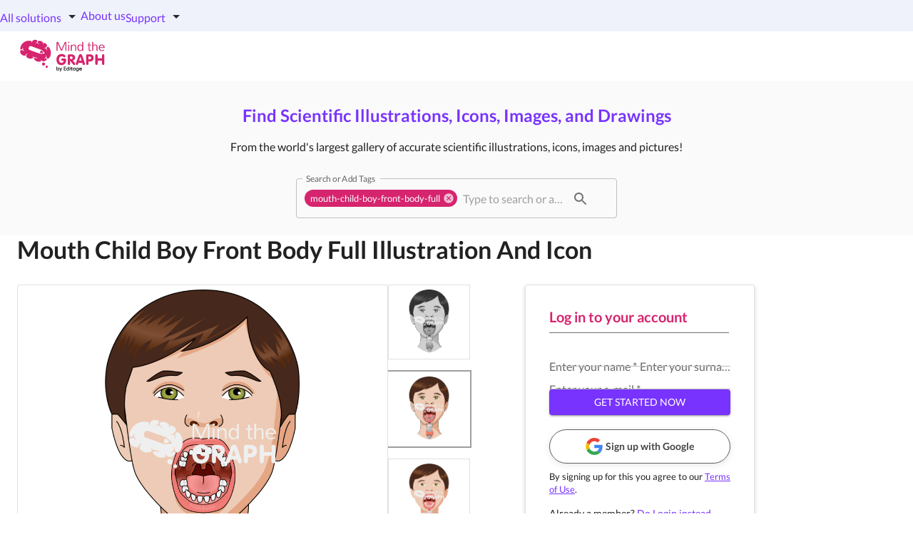

--- FILE ---
content_type: text/html; charset=utf-8
request_url: https://mindthegraph.com/illustrations/mouth-child-boy-front-body-full
body_size: 20833
content:
<!DOCTYPE html><html lang="en" class="notranslate" translate="no"><head><meta charSet="utf-8"/><meta name="viewport" content="width=device-width"/><meta name="og:locale" property="og:locale" content="en"/><meta name="og:type" property="og:type" content="website"/><meta name="og:site_name" property="og:site_name" content="Mind the Graph"/><meta name="og:title" property="og:title" content="Free Infographic Maker - Online Graphs and Infographics Creator for Doctors and Scientists - Mind the Graph"/><meta name="og:url" property="og:url" content="https://mindthegraph.com/illustrations/mouth-child-boy-front-body-full"/><meta name="og:image" property="og:image" content="/images/mtg-site-face.jpg"/><meta name="og:image:width" property="og:image:width" content="450"/><meta name="og:image:height" property="og:image:height" content="286"/><meta name="facebook-domain-verification" content="9j8ybgnsr62elhhbq1esghljijvvtg"/><link rel="canonical" href=""/><title>Free Mouth child boy front body full Icons, Symbols, Pictures, and Images | Mind the Graph</title><meta name="keywords" content="airway, anatomy, anterior, biology, boy, cabeza, cartilage, cavity, child, cricoid, dentistry, dentition, endocrine, ent, frontal, gland, human, laryngeal, larynx, medical science, medicine, mouth, neck, odontology, oral, oropharynx, otolaryngology, palatine, pediatrics, pharynx, respiratory, rings, teeth, thyroid, tongue, tonsil, tonsils, trachea, tracheal, uvula"/><meta name="description" content="Mouth child boy front body full Icons, Symbols, Pictures, and Images. Customize and download high-quality Mouth child boy front body full illustrations for your scientific, academic and educational projects."/><script type="application/ld+json">{"@context":"https://schema.org/","@type":"BreadcrumbList","itemListElement":[{"@type":"ListItem","position":1,"name":"Home","item":"https://mindthegraph.com"},{"@type":"ListItem","position":2,"name":"Illustrations","item":"https://mindthegraph.com/illustrations"},{"@type":"ListItem","position":3,"name":"Mouth child boy front body full","item":"https://mindthegraph.com/illustrations/mouth-child-boy-front-body-full"}]}</script><script type="application/ld+json">{"@context":"https://schema.org","@type":"ImageObject","name":"Mouth child boy front body full - Edit and Customize Icons of Mouth child boy front body full","description":"Mouth child boy front body full Icons, Symbols, Pictures, and Images","contentUrl":"https://svg.mindthegraph.com/realistic/mouth_child_boy_front_body_full/900x772/mouth_child_boy_front_body_full-03.png","copyrightNotice":"© 2026 MindtheGraph. All rights reserved.","width":900,"height":772,"creator":{"@type":"Organization","name":"MindtheGraph"},"creditText":"MindtheGraph","datePublished":"2023-07-21","uploadDate":"2023-07-21","license":"https://trust.editage.com/terms-of-use.html"}</script><meta name="next-head-count" content="17"/><link rel="preconnect" href="https://dev.visualwebsiteoptimizer.com"/><script type="text/javascript" id="vwoCode">window._vwo_code||(function(){var w=window,d=document;var account_id=548907,version=2.2,settings_tolerance=2000,hide_element='body',hide_element_style='opacity:0 !important;filter:alpha(opacity=0) !important;background:none !important';if(f=!1,v=d.querySelector('#vwoCode'),cc={},-1<d.URL.indexOf('__vwo_disable__')||w._vwo_code)return;try{var e=JSON.parse(localStorage.getItem('_vwo_'+account_id+'_config'));cc=e&&'object'==typeof e?e:{}}catch(e){}function r(t){try{return decodeURIComponent(t)}catch(e){return t}}var s=(()=>{var e={combination:[],combinationChoose:[],split:[],exclude:[],uuid:null,consent:null,optOut:null},t=d.cookie||'';if(t)for(var i,n,o=/(?:^|;\s*)(?:(_vis_opt_exp_(\d+)_combi=([^;]*))|(_vis_opt_exp_(\d+)_combi_choose=([^;]*))|(_vis_opt_exp_(\d+)_split=([^:;]*))|(_vis_opt_exp_(\d+)_exclude=[^;]*)|(_vis_opt_out=([^;]*))|(_vwo_global_opt_out=[^;]*)|(_vwo_uuid=([^;]*))|(_vwo_consent=([^;]*)))/g;null!==(i=o.exec(t));)try{i[1]?e.combination.push({id:i[2],value:r(i[3])}):i[4]?e.combinationChoose.push({id:i[5],value:r(i[6])}):i[7]?e.split.push({id:i[8],value:r(i[9])}):i[10]?e.exclude.push({id:i[11]}):i[12]?e.optOut=r(i[13]):i[14]?e.optOut=!0:i[15]?e.uuid=r(i[16]):i[17]&&(n=r(i[18]),e.consent=n&&3<=n.length?n.substring(0,3):null)}catch(e){}return e})();function n(){var e=(()=>{if(w.VWO&&Array.isArray(w.VWO))for(var e=0;e<w.VWO.length;e++){var t=w.VWO[e];if(Array.isArray(t)&&('setVisitorId'===t[0]||'setSessionId'===t[0]))return!0}return!1})(),t='a='+account_id+'&u='+encodeURIComponent(w._vis_opt_url||d.URL)+'&vn='+version+'&ph=1'+('undefined'!=typeof platform?'&p='+platform:'')+'&st='+w.performance.now(),e=(!e&&((e=(()=>{var e,t=[],i={},n=w.VWO&&w.VWO.appliedCampaigns||{};for(e in n){var o=n[e]&&n[e].v;o&&(t.push(e+'-'+o+'-1'),i[e]=!0)}if(s&&s.combination)for(var r=0;r<s.combination.length;r++){var a=s.combination[r];i[a.id]||t.push(a.id+'-'+a.value)}return t.join('|')})())&&(t+='&c='+e),(e=(()=>{var e=[],t={};if(s&&s.combinationChoose)for(var i=0;i<s.combinationChoose.length;i++){var n=s.combinationChoose[i];e.push(n.id+'-'+n.value),t[n.id]=!0}if(s&&s.split)for(var o=0;o<s.split.length;o++)t[(n=s.split[o]).id]||e.push(n.id+'-'+n.value);return e.join('|')})())&&(t+='&cc='+e),e=(()=>{var e={},t=[];if(w.VWO&&Array.isArray(w.VWO))for(var i=0;i<w.VWO.length;i++){var n=w.VWO[i];if(Array.isArray(n)&&'setVariation'===n[0]&&n[1]&&Array.isArray(n[1]))for(var o=0;o<n[1].length;o++){var r,a=n[1][o];a&&'object'==typeof a&&(r=a.e,a=a.v,r)&&a&&(e[r]=a)}}for(r in e)t.push(r+'-'+e[r]);return t.join('|')})())&&(t+='&sv='+e),s&&s.optOut&&(t+='&o='+s.optOut),(()=>{var e=[],t={};if(s&&s.exclude)for(var i=0;i<s.exclude.length;i++){var n=s.exclude[i];t[n.id]||(e.push(n.id),t[n.id]=!0)}return e.join('|')})());return e&&(t+='&e='+e),s&&s.uuid&&(t+='&id='+s.uuid),s&&s.consent&&(t+='&consent='+s.consent),w.name&&-1<w.name.indexOf('_vis_preview')&&(t+='&pM=true'),w.VWO&&w.VWO.ed&&(t+='&ed='+w.VWO.ed),t}code={nonce:v&&v.nonce,library_tolerance:function(){return'undefined'!=typeof library_tolerance?library_tolerance:void 0},settings_tolerance:function(){return cc.sT||settings_tolerance},hide_element_style:function(){return'{'+(cc.hES||hide_element_style)+'}'},hide_element:function(){return performance.getEntriesByName('first-contentful-paint')[0]?'':'string'==typeof cc.hE?cc.hE:hide_element},getVersion:function(){return version},finish:function(e){var t;f||(f=!0,(t=d.getElementById('_vis_opt_path_hides'))&&t.parentNode.removeChild(t),e&&((new Image).src='https://dev.visualwebsiteoptimizer.com/ee.gif?a='+account_id+e))},finished:function(){return f},addScript:function(e){var t=d.createElement('script');t.type='text/javascript',e.src?t.src=e.src:t.text=e.text,v&&t.setAttribute('nonce',v.nonce),d.getElementsByTagName('head')[0].appendChild(t)},load:function(e,t){t=t||{};var i=new XMLHttpRequest;i.open('GET',e,!0),i.withCredentials=!t.dSC,i.responseType=t.responseType||'text',i.onload=function(){if(t.onloadCb)return t.onloadCb(i,e);200===i.status?w._vwo_code.addScript({text:i.responseText}):w._vwo_code.finish('&e=loading_failure:'+e)},i.onerror=function(){if(t.onerrorCb)return t.onerrorCb(e);w._vwo_code.finish('&e=loading_failure:'+e)},i.send()},init:function(){var e,t,i=this.settings_tolerance(),i=(w._vwo_settings_timer=setTimeout(function(){w._vwo_code.finish()},i),'body'!==this.hide_element()?(e=d.createElement('style'),t=(i=this.hide_element())?i+this.hide_element_style():'',i=d.getElementsByTagName('head')[0],e.setAttribute('id','_vis_opt_path_hides'),v&&e.setAttribute('nonce',v.nonce),e.setAttribute('type','text/css'),e.styleSheet?e.styleSheet.cssText=t:e.appendChild(d.createTextNode(t)),i.appendChild(e)):(e=d.getElementsByTagName('head')[0],(t=d.createElement('div')).style.cssText='z-index: 2147483647 !important;position: fixed !important;left: 0 !important;top: 0 !important;width: 100% !important;height: 100% !important;background:white!important;',t.setAttribute('id','_vis_opt_path_hides'),t.classList.add('_vis_hide_layer'),e.parentNode.insertBefore(t,e.nextSibling)),'https://dev.visualwebsiteoptimizer.com/j.php?'+n());-1!==w.location.search.indexOf('_vwo_xhr')?this.addScript({src:i}):this.load(i+'&x=true',{l:1})}};w._vwo_code=code;code.init();})();function d(){var e;t._vwo_code&&(e=d.hidingStyle=document.getElementById('_vis_opt_path_hides')||d.hidingStyle,t._vwo_code.finished()||_vwo_code.libExecuted||t.VWO&&VWO.dNR||(document.getElementById('_vis_opt_path_hides')||document.getElementsByTagName('head')[0].appendChild(e),requestAnimationFrame(d)))}var t;t=window,d();</script><noscript data-n-css=""></noscript><script defer="" nomodule="" src="/_next/static/chunks/polyfills-c67a75d1b6f99dc8.js"></script><script defer="" src="/_next/static/chunks/6886-f0d9bd7d9b6d26ab.js"></script><script defer="" src="/_next/static/chunks/420.492e016a469fc4ab.js"></script><script defer="" src="/_next/static/chunks/353.0e07db22d4414647.js"></script><script defer="" src="/_next/static/chunks/893-21cc3265f7d26cf5.js"></script><script defer="" src="/_next/static/chunks/1214.bc501945970976e6.js"></script><script src="/_next/static/chunks/webpack-182b4f26b1775002.js" defer=""></script><script src="/_next/static/chunks/framework-6599fb29435aee7e.js" defer=""></script><script src="/_next/static/chunks/main-e8a210569f286ed8.js" defer=""></script><script src="/_next/static/chunks/pages/_app-e73829ebd281555e.js" defer=""></script><script src="/_next/static/chunks/8699-f7b102ab0b7b4c16.js" defer=""></script><script src="/_next/static/chunks/9043-690b66991d2d5974.js" defer=""></script><script src="/_next/static/chunks/5464-c7a692f7530a036e.js" defer=""></script><script src="/_next/static/chunks/5675-4badac7b3f7d7dcc.js" defer=""></script><script src="/_next/static/chunks/8440-eed47ed1e05a8c99.js" defer=""></script><script src="/_next/static/chunks/7267-83cc62e9c2b18894.js" defer=""></script><script src="/_next/static/chunks/2395-b15a04047294f11a.js" defer=""></script><script src="/_next/static/chunks/8760-cdc0e9dc658904f9.js" defer=""></script><script src="/_next/static/chunks/2893-7e68381d16ac617e.js" defer=""></script><script src="/_next/static/chunks/1216-6f418f9eedc961b1.js" defer=""></script><script src="/_next/static/chunks/7918-04a7f71877eacb49.js" defer=""></script><script src="/_next/static/chunks/6295-5adddef60fb162cc.js" defer=""></script><script src="/_next/static/chunks/4354-9a7f12bc83eb066e.js" defer=""></script><script src="/_next/static/chunks/3862-2fb125746e61875d.js" defer=""></script><script src="/_next/static/chunks/4294-8f85c0b0605977fa.js" defer=""></script><script src="/_next/static/chunks/7564-eb5526d8dd50ee8a.js" defer=""></script><script src="/_next/static/chunks/9249-f97f5229dd6ca658.js" defer=""></script><script src="/_next/static/chunks/2223-31f999fed7912792.js" defer=""></script><script src="/_next/static/chunks/2323-d8458a0a1a962d9d.js" defer=""></script><script src="/_next/static/chunks/3256-b25ca282401bf622.js" defer=""></script><script src="/_next/static/chunks/2028-6a5618e02392bdb5.js" defer=""></script><script src="/_next/static/chunks/pages/illustrations/%5Bslug%5D-6ea44764280aac6d.js" defer=""></script><script src="/_next/static/aVXGHrNUAGZ4hIydKPDXo/_buildManifest.js" defer=""></script><script src="/_next/static/aVXGHrNUAGZ4hIydKPDXo/_ssgManifest.js" defer=""></script><style id="jss-server-side">.jss1 {
  gap: 6px;
  width: 100%;
  display: flex;
  position: relative;
  align-items: center;
  padding-top: 8px;
  padding-left: 40px;
  padding-right: 40px;
  flex-direction: column;
  padding-bottom: 8px;
  justify-content: space-between;
  background-color: #522563;
}
@media (min-width:900px) {
  .jss1 {
    gap: 32px;
    flex-direction: row;
    justify-content: center;
  }
}
  .jss2 {
    gap: 4.4px;
    display: flex;
    align-items: center;
  }
  .jss3 {
    font-size: 20px;
  }
  .jss4 {
    color: #ffffff;
    font-size: 18px;
    text-align: center;
    font-weight: 700;
    line-height: 18px;
  }
@media (max-width:899.95px) {
  .jss4 {
    font-size: 10px;
    line-height: 16px;
  }
}
  .jss5 {
    color: #2D2D2D !important;
    border: none;
    cursor: pointer;
    padding: 8px 16px;
    font-size: 12px;
    min-width: 100px;
    box-shadow: 0 2px 4px rgba(0, 0, 0, 0.2);
    transition: all 0.3s ease;
    font-family: Lato, sans-serif;
    font-weight: 700;
    line-height: 16px;
    border-radius: 20px !important;
    text-transform: none;
    background-color: #c4b731 !important;
  }
  .jss5:hover {
    opacity: 0.9;
    background-color: #c4b731 !important;
  }
  .jss5:active {
    transform: translateY(0);
  }
@media (min-width:900px) {
  .jss5 {
    padding: 12px 24px;
    font-size: 13px;
    line-height: 18px;
  }
}
  .jss35 {
    cursor: pointer;
    margin-top: 2.4px;
  }
  .jss34 {
    color: #7833FF;
  }
  .jss17 {
    padding: 12px 24px;
    font-weight: 700;
    border-radius: 40px;
    text-transform: none;
  }
  .jss18 {
    color: #212121;
    border-color: #212121;
    margin-right: 8px;
  }
@media (min-width:600px) {
  .jss19 {
    top: 0;
    left: 0;
    right: 0;
    display: flex;
    z-index: 999;
    position: fixed;
    box-shadow: 0px 2px 1px rgba(0, 0, 0, 0.2);
    transition: background 0.7s;
    justify-content: space-between;
    background-color: #fff;
  }
}
  .jss20 {
    color: #000;
  }
  .jss21 {
    color: #7833ff;
  }
  .jss22 {
    color: #212121;
    border-color: #212121;
  }
  .jss23 {
    color: #fff;
    border-color: #fff;
    margin-right: 8px;
  }
  .jss24 {
    height: calc(100vh + 15px);
    overflow: auto;
  }
  .jss25 {
    display: flex;
    flex-direction: column;
  }
@media (min-width:600px) {
  .jss25 {
    row-gap: 8px;
    flex-wrap: wrap;
    flex-direction: row;
  }
}
  .jss6 {
    height: 44px;
    display: flex;
    grid-gap: 16px;
    align-items: center;
    padding-right: 20px;
    justify-content: end;
    background-color: #EFF2FB;
  }
  .jss7 {
    color: #1F2937;
    font-size: 13px;
    text-align: center;
    font-weight: 600;
    line-height: 20px;
    text-decoration: none;
  }
  .jss7:hover {
    color: #113DCD;
    text-decoration: none;
  }
  .jss8 {
    color: #1F2937;
    font-size: 18px;
    margin-bottom: -4px;
  }
  .jss9 {
    color: #1F2937;
    margin: 0;
    font-size: 14px;
    font-weight: 600;
    line-height: 20px;
  }
  .jss10 {
    color: #4B5563;
    margin: 0;
    font-size: 12px;
    font-weight: 400;
    line-height: 20px;
  }
  .jss11 {
    margin: 0px 16px;
  }
  .jss11:hover {
    margin: 0px 16px;
    background: #EFF2FB;
    border-radius: 4px;
  }
  .jss11 a {
    text-decoration: none;
  }
  .jss12 {
    position: relative;
  }
  .jss12::after {
    top: 165px;
    left: 0;
    width: 4px;
    height: 37px;
    content: "";
    display: block;
    position: absolute;
    border-radius: 0px 3px 3px 0px;
    background-color: #113DCD;
  }
  .jss13 {
    padding: 16px 32px;
    margin-top: 8px;
    margin-bottom: -8px;
    background-color: #EFF2FB;
  }
  .jss13:hover {
    background-color: #EFF2FB;
  }
  .jss13 p {
    color: #4B5563;
    font-size: 14px;
    font-weight: 500;
    line-height: 22px;
  }
  .jss13 span {
    font-weight: 700;
  }
  .jss14 {
    color: #fff;
    padding: 6.4px 8px;
    font-size: 14px;
    font-weight: 700;
    line-height: 24px;
    border-radius: 50px;
    text-transform: none;
    text-decoration: none;
    background-color: #113DCD;
  }
  .jss14:hover {
    color: #fff;
    text-decoration: none;
    background-color: #113DCD;
  }
  .jss15 {
    color: #1F2937;
    margin: 0;
    font-size: 12px;
    font-weight: 600;
    line-height: 20px;
  }
  .jss16 {
    color: #113DCD;
  }
  .jss56 {
    display: flex;
    padding: 32px 16px;
    font-size: 0;
    text-align: center;
    align-items: center;
    flex-direction: column;
    justify-content: center;
    background-color: #212121;
  }
  .jss57 {
    display: flex;
    align-items: center;
    padding-bottom: 32px;
    justify-content: center;
    background-color: #3C3D41;
  }
  .jss57:last-child {
    margin-top: 16px;
  }
  .jss58 {
    color: #fff;
    font-size: 16px;
    font-weight: 700;
    line-height: normal;
    padding-right: 32px;
  }
  .jss59 {
    width: 190px;
    height: 43.27px;
    margin-top: 8px;
  }
  .jss60 {
    display: inline-block;
  }
  .jss60:not(:last-child) {
    margin-right: 16px;
  }
  .jss61 {
    color: #fff;
    font-size: 14px;
    margin-left: 5.6px;
    padding-top: 20px;
  }
  .jss62 {
    display: flex;
    grid-gap: 20px;
    font-size: 14px;
    align-items: end;
    line-height: 22px;
  }
  .jss62 a {
    color: #fff;
  }
  .jss63 {
    width: 100%;
    display: grid;
    padding: 0px 30px 20px 30px;
    max-width: 1300px;
    background: #3C3D41;
    grid-template-columns: repeat(7, 1fr);
  }
  .jss64 {
    color: #FFFFFF;
    display: grid;
    align-content: start;
  }
  .jss64 a {
    color: #E0E0E0;
    padding: 5px 0;
  }
  .jss65 {
    padding-top: 27px;
  }
  .jss66 {
    font-size: 18px;
    font-weight: bold;
    padding-top: 11px;
    margin-bottom: 7px;
  }
  .jss67 {
    width: 100%;
    display: flex;
    justify-content: center;
    background-color: #3C3D41;
  }
  .jss68 {
    display: flex;
    padding: 24px 0px;
    justify-content: space-between;
    background-color: #1F2937;
  }
  .jss36 {
    width: 100%;
    display: flex;
    align-items: flex-start;
    margin-bottom: 8px;
    flex-direction: column;
  }
  .jss36 > div {
    width: 100%;
  }
@media (min-width:900px) {
  .jss36 {
    margin-bottom: 16px;
    flex-direction: column;
  }
}
  .jss37 {
    width: 100%;
    max-width: 100%;
    margin-bottom: 16px;
  }
  .jss37::before, .jss37::after {
    border-color: #bdbdbd !important;
  }
@media (min-width:900px) {
  .jss37 {
    margin-right: 16px;
    margin-bottom: 0;
  }
}
  .jss37:hover::before {
    border-color: #bdbdbd !important;
  }
  .jss38::after {
    border-color: #bdbdbd !important;
  }
  .jss41 {
    color: #fff !important;
    width: 100%;
    padding: 12px 24px;
    font-weight: 700;
    border-radius: 35px;
    text-transform: none;
  }
@media (min-width:900px) {
  .jss41 {
    margin-top: 16px;
  }
}
  .jss42 {
    color: #fff !important;
    border-radius: 40px;
    background-color: #7833FF;
  }
  .jss42:hover {
    background-color: #5F29CC;
  }
  .jss43 {
    color: #2B2A2F;
    background-color: #fff;
  }
  .jss43:hover {
    color: #7833FF;
    background-color: #fff;
  }
  .jss44 {
    color: #fff !important;
    background-color: #7833FF;
  }
  .jss44 > span {
    color: #fff !important;
  }
  .jss44:hover {
    background-color: #5F29CC;
  }
  .jss45 {
    color: #fff;
    width: 100%;
    padding: 12px 32px;
    margin-top: 16px;
    font-weight: 700;
    border-radius: 35px;
    text-transform: none;
    background-color: #7833FF;
  }
  .jss45:hover {
    color: #fff;
    background-color: #5F29CC;
  }
  .jss46 {
    color: #fff;
    background-color: #d6246e;
  }
  .jss46:hover {
    color: #fff;
    background-color: #d6246e;
  }
  .jss46:disabled {
    color: #fff;
  }
  .jss47 {
    color: #fff;
    background-color: #7833FF;
  }
  .jss47:hover {
    color: #fff;
    background-color: #5F29CC;
  }
  .jss48 {
    color: #7833FF !important;
    background-color: #fff;
  }
  .jss48:hover {
    color: #7833FF !important;
    background-color: #eeeeee;
  }
  .jss49 {
    color: #616161 !important;
  }
  .jss50 {
    color: #616161;
  }
  .jss51 {
    color: #616161 !important;
  }
  .jss26 {
    top: 0;
    left: 0;
    width: 100%;
    height: 100%;
    display: flex;
    padding: 0px 16px;
    z-index: 1000;
    position: fixed;
    align-items: center;
    justify-content: center;
    background-color: rgba(0,0,0,0.7);
  }
@media (max-width:899.95px) {
  .jss26 {
    overflow-y: scroll;
  }
}
@media (max-width:599.95px) {
  .jss26 {
    padding: 40px 16px;
    align-items: flex-start;
  }
}
  .jss27 {
    z-index: 99;
    position: relative;
    background: #fff;
    font-family: Lato !important;
    border-radius: 16px;
  }
  .jss28 {
    color: #616161;
    width: 100%;
    font-size: 20px;
    font-weight: 700;
    line-height: 24px;
  }
  .jss28 span {
    color: #7833FF;
  }
  .jss29 {
    color: #d6246e !important;
  }
  .jss30 {
    top: 16px;
    right: 16px;
    cursor: pointer;
    position: absolute;
  }
  .jss31 {
    margin: 16px 0;
    opacity: 0.5;
    border-top: 1px solid #616161;
  }
  .jss32 {
    width: 100%;
    margin-left: auto;
    margin-right: auto;
  }
  .jss33 {
    color: inherit;
    border: 1px solid rgb(208, 208, 208);
    margin: 4px 8px;
    padding: 4px 16px;
    font-size: 15px;
    background: #fff;
    border-radius: 22px;
    text-transform: none;
  }
  .jss52 {
    right: 14%;
    bottom: 0px;
    z-index: 30;
    position: fixed;
  }
  .jss53 {
    height: 25px;
    display: inline-flex;
    align-items: center;
    padding-bottom: 12px;
  }
  .jss53 > svg {
    top: calc(50% - .75em);
  }
  .jss54 {
    padding-top: 15px;
    border-radius: 0px 4px;
    padding-bottom: 12px;
    background-color: #E8E8E8 !important;
  }
  .jss54:focus-visible {
    outline: none;
  }
  .jss54:focus {
    background-color: transparent;
  }
  .jss55 {
    height: 30px;
  }
  .jss55:focus-visible {
    outline: none;
  }</style><style data-styled="" data-styled-version="5.3.11">@font-face{font-family:'Lato';font-style:normal;font-weight:300;font-display:swap;src:local('Lato Light'),local('Lato-Light'),url(/fonts/lato-light.woff2) format('woff2');unicode-range:U+0100-024F,U+0259,U+1E00-1EFF,U+2020,U+20A0-20AB,U+20AD-20CF,U+2113,U+2C60-2C7F,U+A720-A7FF;}/*!sc*/
@font-face{font-family:'Lato';font-style:normal;font-weight:300;font-display:swap;src:local('Lato Light'),local('Lato-Light'),url(/fonts/lato-light-latin.woff2) format('woff2');unicode-range:U+0000-00FF,U+0131,U+0152-0153,U+02BB-02BC,U+02C6,U+02DA,U+02DC,U+2000-206F,U+2074,U+20AC,U+2122,U+2191,U+2193,U+2212,U+2215,U+FEFF,U+FFFD;}/*!sc*/
@font-face{font-family:'Lato';font-style:normal;font-weight:400;font-display:swap;src:local('Lato Regular'),local('Lato-Regular'),url(/fonts/lato-regular-latinext.woff2) format('woff2');unicode-range:U+0100-024F,U+0259,U+1E00-1EFF,U+2020,U+20A0-20AB,U+20AD-20CF,U+2113,U+2C60-2C7F,U+A720-A7FF;}/*!sc*/
@font-face{font-family:'Lato';font-style:normal;font-weight:400;font-display:swap;src:local('Lato Regular'),local('Lato-Regular'),url(/fonts/lato-regular-latin.woff2) format('woff2');unicode-range:U+0000-00FF,U+0131,U+0152-0153,U+02BB-02BC,U+02C6,U+02DA,U+02DC,U+2000-206F,U+2074,U+20AC,U+2122,U+2191,U+2193,U+2212,U+2215,U+FEFF,U+FFFD;}/*!sc*/
@font-face{font-family:'Lato';font-style:normal;font-weight:700;font-display:swap;src:local('Lato Bold'),local('Lato-Bold'),url(/fonts/lato-bold-latinext.woff2) format('woff2');unicode-range:U+0100-024F,U+0259,U+1E00-1EFF,U+2020,U+20A0-20AB,U+20AD-20CF,U+2113,U+2C60-2C7F,U+A720-A7FF;}/*!sc*/
@font-face{font-family:'Lato';font-style:normal;font-weight:700;font-display:swap;src:local('Lato Bold'),local('Lato-Bold'),url(/fonts/lato-bold-latin.woff2) format('woff2');unicode-range:U+0000-00FF,U+0131,U+0152-0153,U+02BB-02BC,U+02C6,U+02DA,U+02DC,U+2000-206F,U+2074,U+20AC,U+2122,U+2191,U+2193,U+2212,U+2215,U+FEFF,U+FFFD;}/*!sc*/
@font-face{font-family:'Lato';font-style:normal;font-weight:900;font-display:swap;src:local('Lato Black'),local('Lato-Black'),url(/fonts/lato-black-latinext.woff2) format('woff2');unicode-range:U+0100-024F,U+0259,U+1E00-1EFF,U+2020,U+20A0-20AB,U+20AD-20CF,U+2113,U+2C60-2C7F,U+A720-A7FF;}/*!sc*/
@font-face{font-family:'Lato';font-style:normal;font-weight:900;font-display:swap;src:local('Lato Black'),local('Lato-Black'),url(/fonts/lato-black-latin.woff2) format('woff2');unicode-range:U+0000-00FF,U+0131,U+0152-0153,U+02BB-02BC,U+02C6,U+02DA,U+02DC,U+2000-206F,U+2074,U+20AC,U+2122,U+2191,U+2193,U+2212,U+2215,U+FEFF,U+FFFD;}/*!sc*/
@font-face{font-family:'Material Icons';font-style:normal;font-weight:400;src:url(/fonts/material-icons.woff2) format('woff2');font-display:swap;}/*!sc*/
@font-face{font-family:'museo_slab500';src:url('/fonts/museo_slab_500_2-webfont.eot');src:url('/fonts/museo_slab_500_2-webfont.eot?#iefix') format('embedded-opentype'),url('/fonts/museo_slab_500_2-webfont.woff') format('woff'),url('/fonts/museo_slab_500_2-webfont.ttf') format('truetype'),url('/fonts/museo_slab_500_2-webfont.svg#museo_slab500') format('svg');font-weight:normal;font-style:normal;}/*!sc*/
@font-face{font-family:'francois_oneregular';src:url('/fonts/francoisone-webfont.eot');src:url('/fonts/francoisone-webfont.eot?#iefix') format('embedded-opentype'),url('/fonts/francoisone-webfont.woff') format('woff'),url('/fonts/francoisone-webfont.ttf') format('truetype'),url('/fonts/francoisone-webfont.svg#francois_oneregular') format('svg');font-weight:normal;font-style:normal;}/*!sc*/
@font-face{font-family:'roboto_slabbold';src:url('/fonts/robotoslab-bold-webfont.eot');src:url('/fonts/robotoslab-bold-webfont.eot?#iefix') format('embedded-opentype'),url('/fonts/robotoslab-bold-webfont.woff') format('woff'),url('/fonts/robotoslab-bold-webfont.ttf') format('truetype'),url('/fonts/robotoslab-bold-webfont.svg#roboto_slabbold') format('svg');font-weight:normal;font-style:normal;}/*!sc*/
@font-face{font-family:'roboto_slabregular';src:url('/fonts/robotoslab-regular-webfont.eot');src:url('/fonts/robotoslab-regular-webfont.eot?#iefix') format('embedded-opentype'),url('/fonts/robotoslab-regular-webfont.woff') format('woff'),url('/fonts/robotoslab-regular-webfont.ttf') format('truetype'),url('/fonts/robotoslab-regular-webfont.svg#roboto_slabregular') format('svg');font-weight:normal;font-style:normal;}/*!sc*/
@font-face{font-family:'caviar_dreamsbold_italic';src:url('/fonts/caviardreams_bolditalic-webfont.eot');src:url('/fonts/caviardreams_bolditalic-webfont.eot?#iefix') format('embedded-opentype'),url('/fonts/caviardreams_bolditalic-webfont.woff') format('woff'),url('/fonts/caviardreams_bolditalic-webfont.ttf') format('truetype'),url('/fonts/caviardreams_bolditalic-webfont.svg#caviar_dreamsbold_italic') format('svg');font-weight:normal;font-style:normal;}/*!sc*/
@font-face{font-family:'caviar_dreamsregular';src:url('/fonts/caviardreams-webfont.eot');src:url('/fonts/caviardreams-webfont.eot?#iefix') format('embedded-opentype'),url('/fonts/caviardreams-webfont.woff') format('woff'),url('/fonts/caviardreams-webfont.ttf') format('truetype'),url('/fonts/caviardreams-webfont.svg#caviar_dreamsregular') format('svg');font-weight:normal;font-style:normal;}/*!sc*/
@font-face{font-family:'caviar_dreamsitalic';src:url('/fonts/caviardreams_italic-webfont.eot');src:url('/fonts/caviardreams_italic-webfont.eot?#iefix') format('embedded-opentype'),url('/fonts/caviardreams_italic-webfont.woff') format('woff'),url('/fonts/caviardreams_italic-webfont.ttf') format('truetype'),url('/fonts/caviardreams_italic-webfont.svg#caviar_dreamsitalic') format('svg');font-weight:normal;font-style:normal;}/*!sc*/
@font-face{font-family:'caviar_dreamsbold';src:url('/fonts/caviar_dreams_bold-webfont.eot');src:url('/fonts/caviar_dreams_bold-webfont.eot?#iefix') format('embedded-opentype'),url('/fonts/caviar_dreams_bold-webfont.woff') format('woff'),url('/fonts/caviar_dreams_bold-webfont.ttf') format('truetype'),url('/fonts/caviar_dreams_bold-webfont.svg#caviar_dreamsbold') format('svg');font-weight:normal;font-style:normal;}/*!sc*/
@font-face{font-family:'misobold';src:url('/fonts/miso-bold-webfont.eot');src:url('/fonts/miso-bold-webfont.eot?#iefix') format('embedded-opentype'),url('/fonts/miso-bold-webfont.woff') format('woff'),url('/fonts/miso-bold-webfont.ttf') format('truetype'),url('/fonts/miso-bold-webfont.svg#misobold') format('svg');font-weight:normal;font-style:normal;}/*!sc*/
@font-face{font-family:'misoregular';src:url('/fonts/miso-regular-webfont.eot');src:url('/fonts/miso-regular-webfont.eot?#iefix') format('embedded-opentype'),url('/fonts/miso-regular-webfont.woff') format('woff'),url('/fonts/miso-regular-webfont.ttf') format('truetype'),url('/fonts/miso-regular-webfont.svg#misoregular') format('svg');font-weight:normal;font-style:normal;}/*!sc*/
@font-face{font-family:'nunitobold';src:url('/fonts/nunito-bold-webfont.eot');src:url('/fonts/nunito-bold-webfont.eot?#iefix') format('embedded-opentype'),url('/fonts/nunito-bold-webfont.woff') format('woff'),url('/fonts/nunito-bold-webfont.ttf') format('truetype'),url('/fonts/nunito-bold-webfont.svg#nunitobold') format('svg');font-weight:normal;font-style:normal;}/*!sc*/
@font-face{font-family:'nunitoregular';src:url('/fonts/nunito-regular-webfont.eot');src:url('/fonts/nunito-regular-webfont.eot?#iefix') format('embedded-opentype'),url('/fonts/nunito-regular-webfont.woff') format('woff'),url('/fonts/nunito-regular-webfont.ttf') format('truetype'),url('/fonts/nunito-regular-webfont.svg#nunitoregular') format('svg');font-weight:normal;font-style:normal;}/*!sc*/
@font-face{font-family:'signikabold';src:url('/fonts/signika-bold-webfont.eot');src:url('/fonts/signika-bold-webfont.eot?#iefix') format('embedded-opentype'),url('/fonts/signika-bold-webfont.woff') format('woff'),url('/fonts/signika-bold-webfont.ttf') format('truetype'),url('/fonts/signika-bold-webfont.svg#signikabold') format('svg');font-weight:normal;font-style:normal;}/*!sc*/
@font-face{font-family:'signikaregular';src:url('/fonts/signika-regular-webfont.eot');src:url('/fonts/signika-regular-webfont.eot?#iefix') format('embedded-opentype'),url('/fonts/signika-regular-webfont.woff') format('woff'),url('/fonts/signika-regular-webfont.ttf') format('truetype'),url('/fonts/signika-regular-webfont.svg#signikaregular') format('svg');font-weight:normal;font-style:normal;}/*!sc*/
@font-face{font-family:'breeserifregular';src:url('/fonts/breeserif-regular-webfont.eot');src:url('/fonts/breeserif-regular-webfont.eot?#iefix') format('embedded-opentype'),url('/fonts/breeserif-regular-webfont.woff') format('woff'),url('/fonts/breeserif-regular-webfont.ttf') format('truetype'),url('/fonts/breeserif-regular-webfont.svg#breeserifregular') format('svg');font-weight:normal;font-style:normal;}/*!sc*/
@font-face{font-family:'comfortaaregular';src:url('/fonts/comfortaa-regular-webfont.eot');src:url('/fonts/comfortaa-regular-webfont.eot?#iefix') format('embedded-opentype'),url('/fonts/comfortaa-regular-webfont.woff') format('woff'),url('/fonts/comfortaa-regular-webfont.ttf') format('truetype'),url('/fonts/comfortaa-regular-webfont.svg#comfortaaregular') format('svg');font-weight:normal;font-style:normal;}/*!sc*/
@font-face{font-family:'comfortaabold';src:url('/fonts/comfortaa-bold-webfont.eot');src:url('/fonts/comfortaa-bold-webfont.eot?#iefix') format('embedded-opentype'),url('/fonts/comfortaa-bold-webfont.woff') format('woff'),url('/fonts/comfortaa-bold-webfont.ttf') format('truetype'),url('/fonts/comfortaa-bold-webfont.svg#comfortaabold') format('svg');font-weight:normal;font-style:normal;}/*!sc*/
@font-face{font-family:'grandhotelregular';src:url('/fonts/grandhotel-regular-webfont.eot');src:url('/fonts/grandhotel-regular-webfont.eot?#iefix') format('embedded-opentype'),url('/fonts/grandhotel-regular-webfont.woff') format('woff'),url('/fonts/grandhotel-regular-webfont.ttf') format('truetype'),url('/fonts/grandhotel-regular-webfont.svg#grandhotelregular') format('svg');font-weight:normal;font-style:normal;}/*!sc*/
@font-face{font-family:'merriweatherregular';src:url('/fonts/merriweather-regular-webfont.eot');src:url('/fonts/merriweather-regular-webfont.eot?#iefix') format('embedded-opentype'),url('/fonts/merriweather-regular-webfont.woff') format('woff'),url('/fonts/merriweather-regular-webfont.ttf') format('truetype'),url('/fonts/merriweather-regular-webfont.svg#merriweatherregular') format('svg');font-weight:normal;font-style:normal;}/*!sc*/
@font-face{font-family:'merriweatherbold';src:url('/fonts/merriweather-bold-webfont.eot');src:url('/fonts/merriweather-bold-webfont.eot?#iefix') format('embedded-opentype'),url('/fonts/merriweather-bold-webfont.woff') format('woff'),url('/fonts/merriweather-bold-webfont.ttf') format('truetype'),url('/fonts/merriweather-bold-webfont.svg#merriweatherbold') format('svg');font-weight:normal;font-style:normal;}/*!sc*/
@font-face{font-family:'merriweatheritalic';src:url('/fonts/merriweather-italic-webfont.eot');src:url('/fonts/merriweather-italic-webfont.eot?#iefix') format('embedded-opentype'),url('/fonts/merriweather-italic-webfont.woff') format('woff'),url('/fonts/merriweather-italic-webfont.ttf') format('truetype'),url('/fonts/merriweather-italic-webfont.svg#merriweatheritalic') format('svg');font-weight:normal;font-style:normal;}/*!sc*/
@font-face{font-family:'merriweatherbold_italic';src:url('/fonts/merriweather-bolditalic-webfont.eot');src:url('/fonts/merriweather-bolditalic-webfont.eot?#iefix') format('embedded-opentype'),url('/fonts/merriweather-bolditalic-webfont.woff') format('woff'),url('/fonts/merriweather-bolditalic-webfont.ttf') format('truetype'),url('/fonts/merriweather-bolditalic-webfont.svg#merriweatherbold_italic') format('svg');font-weight:normal;font-style:normal;}/*!sc*/
@font-face{font-family:'oleoscriptregular';src:url('/fonts/oleoscript-regular-webfont.eot');src:url('/fonts/oleoscript-regular-webfont.eot?#iefix') format('embedded-opentype'),url('/fonts/oleoscript-regular-webfont.woff') format('woff'),url('/fonts/oleoscript-regular-webfont.ttf') format('truetype'),url('/fonts/oleoscript-regular-webfont.svg#oleoscriptregular') format('svg');font-weight:normal;font-style:normal;}/*!sc*/
@font-face{font-family:'oleoscriptbold';src:url('/fonts/oleoscript-bold-webfont.eot');src:url('/fonts/oleoscript-bold-webfont.eot?#iefix') format('embedded-opentype'),url('/fonts/oleoscript-bold-webfont.woff') format('woff'),url('/fonts/oleoscript-bold-webfont.ttf') format('truetype'),url('/fonts/oleoscript-bold-webfont.svg#oleoscriptbold') format('svg');font-weight:normal;font-style:normal;}/*!sc*/
@font-face{font-family:'questrialregular';src:url('/fonts/questrial-regular-webfont.eot');src:url('/fonts/questrial-regular-webfont.eot?#iefix') format('embedded-opentype'),url('/fonts/questrial-regular-webfont.woff') format('woff'),url('/fonts/questrial-regular-webfont.ttf') format('truetype'),url('/fonts/questrial-regular-webfont.svg#questrialregular') format('svg');font-weight:normal;font-style:normal;}/*!sc*/
@font-face{font-family:'open_sansbold';src:url('/fonts/opensans-bold-webfont.eot');src:url('/fonts/opensans-bold-webfont.eot?#iefix') format('embedded-opentype'),url('/fonts/opensans-bold-webfont.woff') format('woff'),url('/fonts/opensans-bold-webfont.ttf') format('truetype'),url('/fonts/opensans-bold-webfont.svg#open_sansbold') format('svg');font-weight:normal;font-style:normal;}/*!sc*/
@font-face{font-family:'open_sansbold_italic';src:url('/fonts/opensans-bolditalic-webfont.eot');src:url('/fonts/opensans-bolditalic-webfont.eot?#iefix') format('embedded-opentype'),url('/fonts/opensans-bolditalic-webfont.woff') format('woff'),url('/fonts/opensans-bolditalic-webfont.ttf') format('truetype'),url('/fonts/opensans-bolditalic-webfont.svg#open_sansbold_italic') format('svg');font-weight:normal;font-style:normal;}/*!sc*/
@font-face{font-family:'open_sansitalic';src:url('/fonts/opensans-italic-webfont.eot');src:url('/fonts/opensans-italic-webfont.eot?#iefix') format('embedded-opentype'),url('/fonts/opensans-italic-webfont.woff') format('woff'),url('/fonts/opensans-italic-webfont.ttf') format('truetype'),url('/fonts/opensans-italic-webfont.svg#open_sansitalic') format('svg');font-weight:normal;font-style:normal;}/*!sc*/
@font-face{font-family:'open_sansregular';src:url('/fonts/opensans-regular-webfont.eot');src:url('/fonts/opensans-regular-webfont.eot?#iefix') format('embedded-opentype'),url('/fonts/opensans-regular-webfont.woff') format('woff'),url('/fonts/opensans-regular-webfont.ttf') format('truetype'),url('/fonts/opensans-regular-webfont.svg#open_sansregular') format('svg');font-weight:normal;font-style:normal;}/*!sc*/
html{line-height:1.15;-webkit-text-size-adjust:100%;}/*!sc*/
body{margin:0;}/*!sc*/
main{display:block;}/*!sc*/
h1{font-size:2em;margin:0.67em 0;}/*!sc*/
hr{box-sizing:content-box;height:0;overflow:visible;}/*!sc*/
pre{font-family:monospace,monospace;font-size:1em;}/*!sc*/
a{background-color:transparent;}/*!sc*/
abbr[title]{border-bottom:none;-webkit-text-decoration:underline;text-decoration:underline;-webkit-text-decoration:underline dotted;text-decoration:underline dotted;}/*!sc*/
b,strong{font-weight:bolder;}/*!sc*/
code,kbd,samp{font-family:monospace,monospace;font-size:1em;}/*!sc*/
small{font-size:80%;}/*!sc*/
sub,sup{font-size:75%;line-height:0;position:relative;vertical-align:baseline;}/*!sc*/
sub{bottom:-0.25em;}/*!sc*/
sup{top:-0.5em;}/*!sc*/
img{border-style:none;}/*!sc*/
button,input,optgroup,select,textarea{font-family:inherit;font-size:100%;line-height:1.15;margin:0;}/*!sc*/
button,input{overflow:visible;}/*!sc*/
button,select{text-transform:none;}/*!sc*/
button,[type="button"],[type="reset"],[type="submit"]{-webkit-appearance:button;}/*!sc*/
button::-moz-focus-inner,[type="button"]::-moz-focus-inner,[type="reset"]::-moz-focus-inner,[type="submit"]::-moz-focus-inner{border-style:none;padding:0;}/*!sc*/
button:-moz-focusring,[type="button"]:-moz-focusring,[type="reset"]:-moz-focusring,[type="submit"]:-moz-focusring{outline:1px dotted ButtonText;}/*!sc*/
fieldset{padding:0.35em 0.75em 0.625em;}/*!sc*/
legend{box-sizing:border-box;color:inherit;display:table;max-width:100%;padding:0;white-space:normal;}/*!sc*/
progress{vertical-align:baseline;}/*!sc*/
textarea{overflow:auto;}/*!sc*/
[type="checkbox"],[type="radio"]{box-sizing:border-box;padding:0;}/*!sc*/
[type="number"]::-webkit-inner-spin-button,[type="number"]::-webkit-outer-spin-button{height:auto;}/*!sc*/
[type="search"]{-webkit-appearance:textfield;outline-offset:-2px;}/*!sc*/
[type="search"]::-webkit-search-decoration{-webkit-appearance:none;}/*!sc*/
::-webkit-file-upload-button{-webkit-appearance:button;font:inherit;}/*!sc*/
details{display:block;}/*!sc*/
summary{display:list-item;}/*!sc*/
template{display:none;}/*!sc*/
[hidden]{display:none;}/*!sc*/
.material-icons{font-family:'Material Icons';font-weight:normal;font-style:normal;font-size:24px;line-height:1;-webkit-letter-spacing:normal;-moz-letter-spacing:normal;-ms-letter-spacing:normal;letter-spacing:normal;text-transform:none;display:inline-block;white-space:nowrap;word-wrap:normal;direction:ltr;font-feature-settings:'liga';-webkit-font-smoothing:antialiased;}/*!sc*/
*{box-sizing:border-box;}/*!sc*/
body{color:#212121;font-family:'Lato',sans-serif;}/*!sc*/
html{-webkit-scroll-behavior:smooth;-moz-scroll-behavior:smooth;-ms-scroll-behavior:smooth;scroll-behavior:smooth;}/*!sc*/
li,label,input{font-family:'Lato',sans-serif !important;}/*!sc*/
button,a{outline:0;cursor:pointer;}/*!sc*/
a{-webkit-text-decoration:underline;text-decoration:underline;color:#7833ff;}/*!sc*/
@media (min-width:1280px){.MuiContainer-root.MuiContainer-maxWidthLg{max-width:1280px !important;}}/*!sc*/
data-styled.g2[id="sc-global-fjGzpB1"]{content:"sc-global-fjGzpB1,"}/*!sc*/
.jIFghj{border:1px solid #e0e0e0;background:#ffffff;border-radius:4px;padding:6px;cursor:pointer;}/*!sc*/
.jIFghj:hover{border-color:#9e9E9e;}/*!sc*/
data-styled.g7[id="styles__Button-sc-hq3mwn-0"]{content:"jIFghj,"}/*!sc*/
.imbqNe{height:88px;width:117px;object-fit:cover;}/*!sc*/
data-styled.g9[id="styles__Image-sc-hq3mwn-2"]{content:"imbqNe,"}/*!sc*/
.ewkyHw{-webkit-animation:abNhw 1.5s linear infinite;animation:abNhw 1.5s linear infinite;background:#e0e0e0;border-radius:4px;width:114px;min-width:114px;height:100px;margin:0 13px;}/*!sc*/
.ewkyHw:first-child{margin-left:0;}/*!sc*/
.ewkyHw:last-child{margin-right:0;}/*!sc*/
data-styled.g10[id="styles__Loader-sc-hq3mwn-3"]{content:"ewkyHw,"}/*!sc*/
.gBPgEd{display:-webkit-box;display:-webkit-flex;display:-ms-flexbox;display:flex;-webkit-flex-direction:column;-ms-flex-direction:column;flex-direction:column;-webkit-align-items:center;-webkit-box-align:center;-ms-flex-align:center;align-items:center;}/*!sc*/
.gBPgEd .styles__Container-sc-11c7bd6-0{margin-bottom:25px;}/*!sc*/
data-styled.g15[id="styles__FormContainer-sc-9p8a8v-0"]{content:"gBPgEd,"}/*!sc*/
.llacDT{height:56px;}/*!sc*/
data-styled.g16[id="styles__Image-sc-14elhfk-0"]{content:"llacDT,"}/*!sc*/
.bTFndT{margin:0;}/*!sc*/
@media (max-width:768px){.bTFndT{margin-top:5px;}}/*!sc*/
data-styled.g17[id="styles__Container-sc-14elhfk-1"]{content:"bTFndT,"}/*!sc*/
.dNjbfB{width:100%;height:70px;display:-webkit-box;display:-webkit-flex;display:-ms-flexbox;display:flex;-webkit-box-pack:justify;-webkit-justify-content:space-between;-ms-flex-pack:justify;justify-content:space-between;-webkit-align-items:center;-webkit-box-align:center;-ms-flex-align:center;align-items:center;padding:0 15px;}/*!sc*/
@media (min-width:768px){.dNjbfB{padding:0 20px;}}/*!sc*/
@media (max-width:768px){.dNjbfB{margin-top:0;}}/*!sc*/
data-styled.g18[id="styles__Container-sc-1fgdzct-0"]{content:"dNjbfB,"}/*!sc*/
.llomwh{background:transparent;border:none;color:#ffffff;font-weight:bold;margin-right:30px;cursor:pointer;padding:0;-webkit-text-decoration:none;text-decoration:none;}/*!sc*/
.llomwh:hover{-webkit-text-decoration:underline;text-decoration:underline;}/*!sc*/
@media (max-width:768px){.llomwh{color:#212121;width:100%;width:100%;margin:0;padding:15px 20px;font-size:1.125rem;}}/*!sc*/
data-styled.g21[id="styles__MenuItem-sc-1fgdzct-3"]{content:"llomwh,"}/*!sc*/
.bydcjR{display:-webkit-box;display:-webkit-flex;display:-ms-flexbox;display:flex;-webkit-align-items:center;-webkit-box-align:center;-ms-flex-align:center;align-items:center;}/*!sc*/
@media (max-width:768px){.bydcjR{z-index:20;width:100%;background:white;position:fixed;right:0;top:0;height:100vh;-webkit-flex-direction:column;-ms-flex-direction:column;flex-direction:column;-webkit-box-pack:start;-webkit-justify-content:flex-start;-ms-flex-pack:start;justify-content:flex-start;-webkit-align-items:flex-start;-webkit-box-align:flex-start;-ms-flex-align:flex-start;align-items:flex-start;-webkit-transition:0.3s ease;transition:0.3s ease;-webkit-transform:translateY(-100%);-ms-transform:translateY(-100%);transform:translateY(-100%);}}/*!sc*/
data-styled.g22[id="styles__Nav-sc-1fgdzct-4"]{content:"bydcjR,"}/*!sc*/
.gkzhoz{background:#fafafa;padding:0;}/*!sc*/
data-styled.g35[id="styles__Wrapper-sc-89axk8-0"]{content:"gkzhoz,"}/*!sc*/
.bmcQKS{font-size:1.5rem;text-transform:capitalize;margin:0 0 30px 0;}/*!sc*/
@media (min-width:768px){.bmcQKS{font-size:34px;}}/*!sc*/
data-styled.g46[id="styles__Container-sc-124n4ts-0"]{content:"bmcQKS,"}/*!sc*/
.crVKAS{margin-bottom:27px;}/*!sc*/
@media (min-width:768px){.crVKAS{display:-webkit-box;display:-webkit-flex;display:-ms-flexbox;display:flex;-webkit-flex-direction:row-reverse;-ms-flex-direction:row-reverse;flex-direction:row-reverse;-webkit-align-items:flex-start;-webkit-box-align:flex-start;-ms-flex-align:flex-start;align-items:flex-start;gap:20px;}}/*!sc*/
data-styled.g47[id="styles__Container-sc-1e61d75-0"]{content:"crVKAS,"}/*!sc*/
@media (min-width:768px){.hwumom{-webkit-order:2;-ms-flex-order:2;order:2;-webkit-flex:1 1 auto;-ms-flex:1 1 auto;flex:1 1 auto;max-width:520px;max-height:520px;}}/*!sc*/
data-styled.g48[id="styles__Main-sc-1e61d75-1"]{content:"hwumom,"}/*!sc*/
.bYduua{-webkit-flex:1 1 auto;-ms-flex:1 1 auto;flex:1 1 auto;margin:0;width:100%;height:100%;}/*!sc*/
.bYduua img{height:88px;width:100%;}/*!sc*/
.bYduua img{width:100%;height:100%;}/*!sc*/
@media (min-width:768px){.bYduua{min-height:410px;}}/*!sc*/
.bqOViv{-webkit-flex:1 1 auto;-ms-flex:1 1 auto;flex:1 1 auto;margin:0;width:100%;border-radius:0;}/*!sc*/
.bqOViv img{height:88px;width:100%;}/*!sc*/
.iYZtfF{-webkit-flex:1 1 auto;-ms-flex:1 1 auto;flex:1 1 auto;margin:0;width:100%;border-radius:0;box-shadow:0 0 0 2px #9e9E9e;border-color:transparent;}/*!sc*/
.iYZtfF img{height:88px;width:100%;}/*!sc*/
.iYZtfF:hover{border-color:transparent;}/*!sc*/
data-styled.g49[id="styles__Image-sc-1e61d75-2"]{content:"bYduua,bqOViv,iYZtfF,"}/*!sc*/
.cFyrrw{display:-webkit-box;display:-webkit-flex;display:-ms-flexbox;display:flex;}/*!sc*/
@media (min-width:768px){.cFyrrw{-webkit-order:1;-ms-flex-order:1;order:1;-webkit-flex-direction:column;-ms-flex-direction:column;flex-direction:column;-webkit-box-pack:start;-webkit-justify-content:flex-start;-ms-flex-pack:start;justify-content:flex-start;margin-right:17px;width:115px;height:115px;}.cFyrrw .styles__Image-sc-1e61d75-2{-webkit-flex:0 1 auto;-ms-flex:0 1 auto;flex:0 1 auto;margin:0;margin-bottom:17px;width:100%;}}/*!sc*/
data-styled.g50[id="styles__Thumbs-sc-1e61d75-3"]{content:"cFyrrw,"}/*!sc*/
.jYRaQc{margin-bottom:34px;}/*!sc*/
data-styled.g51[id="styles__Container-sc-7fnq5n-0"]{content:"jYRaQc,"}/*!sc*/
.euLxxc{display:-webkit-box;display:-webkit-flex;display:-ms-flexbox;display:flex;overflow-y:hidden;overflow-x:scroll;padding-bottom:75px;}/*!sc*/
@media (min-width:769px){.euLxxc{overflow:initial;-webkit-flex-wrap:wrap;-ms-flex-wrap:wrap;flex-wrap:wrap;margin-bottom:-3px;padding-bottom:10px;}}/*!sc*/
.euLxxc > div,.euLxxc > button,.euLxxc > a{margin:0 24px 0 0;}/*!sc*/
.euLxxc > div:last-of-type,.euLxxc > button:last-of-type,.euLxxc > a:last-of-type{margin-right:0;}/*!sc*/
@media (min-width:769px){.euLxxc > div,.euLxxc > button,.euLxxc > a{margin-bottom:30px;}}/*!sc*/
data-styled.g55[id="styles__InnerContainer-sc-7fnq5n-4"]{content:"euLxxc,"}/*!sc*/
.gieDqg{-webkit-animation:abNhw 1.5s linear infinite;animation:abNhw 1.5s linear infinite;background:#e0e0e0;height:20px;width:100px;margin-bottom:15px;}/*!sc*/
data-styled.g56[id="styles__LoaderTitle-sc-7fnq5n-5"]{content:"gieDqg,"}/*!sc*/
.hAqUUW{width:322px;padding:33px;background:#ffffff;border:1px solid #e0e0e0;border-radius:2px;box-shadow:0px 3px 6px #00000029;}/*!sc*/
@media (max-width:768px){.hAqUUW{display:'none';}}/*!sc*/
data-styled.g57[id="styles__RegisterCard-sc-3ur8zp-0"]{content:"hAqUUW,"}/*!sc*/
.aHNDs{display:-webkit-box;display:-webkit-flex;display:-ms-flexbox;display:flex;margin-bottom:15px;}/*!sc*/
data-styled.g58[id="styles__RegisterHeader-sc-3ur8zp-1"]{content:"aHNDs,"}/*!sc*/
.kPKkDo{display:-webkit-box;display:-webkit-flex;display:-ms-flexbox;display:flex;-webkit-box-pack:start;-webkit-justify-content:start;-ms-flex-pack:start;justify-content:start;width:100%;}/*!sc*/
data-styled.g59[id="styles__RegisterHeaderInner-sc-3ur8zp-2"]{content:"kPKkDo,"}/*!sc*/
.PnLns{font-size:20px;margin:0;color:#d6246e;}/*!sc*/
data-styled.g61[id="styles__RegisterTitle-sc-3ur8zp-4"]{content:"PnLns,"}/*!sc*/
.dpojKn{display:-webkit-box;display:-webkit-flex;display:-ms-flexbox;display:flex;margin-bottom:27px;-webkit-align-items:flex-start;-webkit-box-align:flex-start;-ms-flex-align:flex-start;align-items:flex-start;}/*!sc*/
.dpojKn > div:first-child{margin-right:60px;}/*!sc*/
data-styled.g63[id="styles__Grid-sc-3ur8zp-6"]{content:"dpojKn,"}/*!sc*/
.eWkuqb{height:1px;width:252px;background-color:#707070;margin:-5px 0px 15px;}/*!sc*/
data-styled.g67[id="styles__Divider-sc-3ur8zp-10"]{content:"eWkuqb,"}/*!sc*/
.krjKyd{font-size:16px;font-family:'Lato';margin:0px;}/*!sc*/
data-styled.g68[id="styles__DescriptionIllustration-sc-3ur8zp-11"]{content:"krjKyd,"}/*!sc*/
@-webkit-keyframes abNhw{0%,100%{opacity:1;}50%{opacity:0.5;}}/*!sc*/
@keyframes abNhw{0%,100%{opacity:1;}50%{opacity:0.5;}}/*!sc*/
data-styled.g74[id="sc-keyframes-abNhw"]{content:"abNhw,"}/*!sc*/
</style></head><body><main><div id="__next"><div class="jss6 MuiBox-root css-0"><style data-emotion="css ct9vl7">.css-ct9vl7{-webkit-text-decoration:none;text-decoration:none;}.css-ct9vl7:hover{-webkit-text-decoration:underline;text-decoration:underline;}</style><style data-emotion="css a35f05">.css-a35f05{margin:0;font:inherit;color:#7833ff;-webkit-text-decoration:none;text-decoration:none;}.css-a35f05:hover{-webkit-text-decoration:underline;text-decoration:underline;}</style><a class="MuiTypography-root MuiTypography-inherit MuiLink-root MuiLink-underlineHover jss7 css-a35f05" aria-haspopup="true">All solutions<!-- --> <!-- --><style data-emotion="css vubbuv">.css-vubbuv{-webkit-user-select:none;-moz-user-select:none;-ms-user-select:none;user-select:none;width:1em;height:1em;display:inline-block;fill:currentColor;-webkit-flex-shrink:0;-ms-flex-negative:0;flex-shrink:0;-webkit-transition:fill 200ms cubic-bezier(0.4, 0, 0.2, 1) 0ms;transition:fill 200ms cubic-bezier(0.4, 0, 0.2, 1) 0ms;font-size:1.5rem;}</style><svg class="MuiSvgIcon-root MuiSvgIcon-fontSizeMedium jss8 css-vubbuv" focusable="false" aria-hidden="true" viewBox="0 0 24 24" data-testid="ArrowDropDownIcon"><path d="m7 10 5 5 5-5z"></path></svg></a><a class="MuiTypography-root MuiTypography-inherit MuiLink-root MuiLink-underlineHover jss7 css-a35f05" href="/about-us" target="_blank">About us</a><a class="MuiTypography-root MuiTypography-inherit MuiLink-root MuiLink-underlineHover jss7 css-a35f05" aria-haspopup="true">Support<!-- --> <!-- --><svg class="MuiSvgIcon-root MuiSvgIcon-fontSizeMedium jss8 css-vubbuv" focusable="false" aria-hidden="true" viewBox="0 0 24 24" data-testid="ArrowDropDownIcon"><path d="m7 10 5 5 5-5z"></path></svg></a></div><style data-emotion="css 172osot">.css-172osot{background-color:#ffffff;}</style><div class="MuiBox-root css-172osot"><header class="styles__Container-sc-1fgdzct-0 dNjbfB"><a href="/"><div class="styles__Container-sc-14elhfk-1 bTFndT"><img src="/images/mtg-logo-red-editage.svg" alt="Mind the Graph" width="135" height="32" class="styles__Image-sc-14elhfk-0 llacDT"/></div></a><style data-emotion="css 1k4a6av">.css-1k4a6av{width:100%;}@media (min-width:0px){.css-1k4a6av{display:block;}}@media (min-width:600px){.css-1k4a6av{display:none;}}</style><div class="MuiBox-root css-1k4a6av"><style data-emotion="css 69i1ev">.css-69i1ev{display:-webkit-box;display:-webkit-flex;display:-ms-flexbox;display:flex;-webkit-box-pack:justify;-webkit-justify-content:space-between;justify-content:space-between;-webkit-align-items:center;-webkit-box-align:center;-ms-flex-align:center;align-items:center;}</style><div class="MuiBox-root css-69i1ev"><a href="/"><div class="styles__Container-sc-14elhfk-1 bTFndT"><img src="/images/mtg-logo-red-editage.svg" alt="Mind the Graph" width="135" height="32" class="styles__Image-sc-14elhfk-0 llacDT"/></div></a><style data-emotion="css 6flbmm">.css-6flbmm{-webkit-user-select:none;-moz-user-select:none;-ms-user-select:none;user-select:none;width:1em;height:1em;display:inline-block;fill:currentColor;-webkit-flex-shrink:0;-ms-flex-negative:0;flex-shrink:0;-webkit-transition:fill 200ms cubic-bezier(0.4, 0, 0.2, 1) 0ms;transition:fill 200ms cubic-bezier(0.4, 0, 0.2, 1) 0ms;font-size:2.1875rem;}</style><svg class="MuiSvgIcon-root MuiSvgIcon-fontSizeLarge css-6flbmm" focusable="false" aria-hidden="true" viewBox="0 0 24 24" data-testid="MenuIcon" aria-label="menu" style="color:black"><path d="M3 18h18v-2H3zm0-5h18v-2H3zm0-7v2h18V6z"></path></svg></div></div><nav aria-label="Navigation menu" class="styles__Nav-sc-1fgdzct-4 bydcjR jss24"><style data-emotion="css t64rad">.css-t64rad{position:absolute;top:0;right:0;margin:16px;}@media (min-width:0px){.css-t64rad{display:block;}}@media (min-width:600px){.css-t64rad{display:none;}}</style><div class="MuiBox-root css-t64rad"><svg class="MuiSvgIcon-root MuiSvgIcon-fontSizeLarge css-6flbmm" focusable="false" aria-hidden="true" viewBox="0 0 24 24" data-testid="CloseIcon"><path d="M19 6.41 17.59 5 12 10.59 6.41 5 5 6.41 10.59 12 5 17.59 6.41 19 12 13.41 17.59 19 19 17.59 13.41 12z"></path></svg></div><style data-emotion="css 1q3kdgp">.css-1q3kdgp{margin-left:16px;}@media (min-width:0px){.css-1q3kdgp{display:block;}}@media (min-width:600px){.css-1q3kdgp{display:none;}}</style><div class="MuiBox-root css-1q3kdgp"><a href="/"><div class="styles__Container-sc-14elhfk-1 bTFndT"><img src="/images/mtg-logo-red-editage.svg" alt="Mind the Graph" width="135" height="32" class="styles__Image-sc-14elhfk-0 llacDT"/></div></a></div><div class="jss25 MuiBox-root css-0"><a class="styles__MenuItem-sc-1fgdzct-3 llomwh jss20" href="/illustrations">Gallery</a><a class="styles__MenuItem-sc-1fgdzct-3 llomwh jss20" href="/infographic-templates">Infographic Templates</a><a class="styles__MenuItem-sc-1fgdzct-3 llomwh jss20" href="/pricing">Pricing</a><a class="styles__MenuItem-sc-1fgdzct-3 llomwh jss20" href="/institutions">Institutions</a><a class="styles__MenuItem-sc-1fgdzct-3 llomwh jss20" href="/custom-services">Custom Design</a><a class="styles__MenuItem-sc-1fgdzct-3 llomwh jss20" href="/about-us">About Us</a><a class="styles__MenuItem-sc-1fgdzct-3 llomwh jss20" href="https://mindthegraph.com/blog" target="_blank">Blog</a></div><div class="MuiBox-root css-0"></div><style data-emotion="css 1elo7mm">.css-1elo7mm{margin-top:16px;margin-bottom:16px;border-top:1px solid;border-color:#e0e0e0;padding-top:16px;width:100%;}@media (min-width:0px){.css-1elo7mm{display:block;}}@media (min-width:600px){.css-1elo7mm{display:none;}}</style><div class="MuiBox-root css-1elo7mm"><style data-emotion="css 1at62qq">.css-1at62qq{margin-left:16px;margin-right:16px;}</style><div class="MuiBox-root css-1at62qq"><div><span style="box-sizing:border-box;display:inline-block;overflow:hidden;width:initial;height:initial;background:none;opacity:1;border:0;margin:0;padding:0;position:relative;max-width:100%"><span style="box-sizing:border-box;display:block;width:initial;height:initial;background:none;opacity:1;border:0;margin:0;padding:0;max-width:100%"><img style="display:block;max-width:100%;width:initial;height:initial;background:none;opacity:1;border:0;margin:0;padding:0" alt="" aria-hidden="true" src="data:image/svg+xml,%3csvg%20xmlns=%27http://www.w3.org/2000/svg%27%20version=%271.1%27%20width=%27108%27%20height=%2728%27/%3e"/></span><img alt="Editage" src="[data-uri]" decoding="async" data-nimg="intrinsic" style="position:absolute;top:0;left:0;bottom:0;right:0;box-sizing:border-box;padding:0;border:none;margin:auto;display:block;width:0;height:0;min-width:100%;max-width:100%;min-height:100%;max-height:100%"/><noscript><img alt="Editage" srcSet="/images/editage-clean-logo.svg 1x, /images/editage-clean-logo.svg 2x" src="/images/editage-clean-logo.svg" decoding="async" data-nimg="intrinsic" style="position:absolute;top:0;left:0;bottom:0;right:0;box-sizing:border-box;padding:0;border:none;margin:auto;display:block;width:0;height:0;min-width:100%;max-width:100%;min-height:100%;max-height:100%" loading="lazy"/></noscript></span></div></div></div></nav></header></div><div class="styles__Wrapper-sc-89axk8-0 gkzhoz"><style data-emotion="css 1czd8kh">.css-1czd8kh{background-color:#FAFAFA;}</style><div class="MuiBox-root css-1czd8kh"><style data-emotion="css 1qsxih2">.css-1qsxih2{width:100%;margin-left:auto;box-sizing:border-box;margin-right:auto;display:block;padding-left:16px;padding-right:16px;}@media (min-width:600px){.css-1qsxih2{padding-left:24px;padding-right:24px;}}@media (min-width:1200px){.css-1qsxih2{max-width:1200px;}}</style><div class="MuiContainer-root MuiContainer-maxWidthLg css-1qsxih2"><style data-emotion="css 1o66yg1">.css-1o66yg1{background-color:#FAFAFA;}</style><div class="MuiBox-root css-1o66yg1"><section><div class="MuiContainer-root MuiContainer-maxWidthLg css-1qsxih2"><style data-emotion="css l2vy7a">.css-l2vy7a{padding-top:32px;padding-bottom:16px;}</style><div class="MuiBox-root css-l2vy7a"><style data-emotion="css 1r2n3vi">.css-1r2n3vi{margin:0;font-family:Lato,sans-serif;font-weight:400;font-size:1.5rem;line-height:1.334;text-align:center;}</style><h2 class="MuiTypography-root MuiTypography-h5 MuiTypography-alignCenter jss34 css-1r2n3vi"><b>Find Scientific Illustrations, Icons, Images, and Drawings</b></h2></div><style data-emotion="css 16lg6k2">.css-16lg6k2{margin:0;font-family:Lato,sans-serif;font-weight:400;font-size:1rem;line-height:1.5;text-align:center;}</style><p class="MuiTypography-root MuiTypography-body1 MuiTypography-alignCenter css-16lg6k2">From the world&#x27;s largest gallery of accurate scientific illustrations, icons, images and pictures!</p><form class="styles__FormContainer-sc-9p8a8v-0 gBPgEd"><style data-emotion="css 9kngf6">.css-9kngf6{min-width:450px;display:-webkit-box;display:-webkit-flex;display:-ms-flexbox;display:flex;margin-top:32px;padding-bottom:24px;}</style><div class="MuiBox-root css-9kngf6"><style data-emotion="css 8fi2jx">.css-8fi2jx{width:100%;}.css-8fi2jx.Mui-focused .MuiAutocomplete-clearIndicator{visibility:visible;}@media (pointer: fine){.css-8fi2jx:hover .MuiAutocomplete-clearIndicator{visibility:visible;}}.css-8fi2jx .MuiAutocomplete-tag{margin:3px;max-width:calc(100% - 6px);}.MuiAutocomplete-hasPopupIcon.css-8fi2jx .MuiAutocomplete-inputRoot,.MuiAutocomplete-hasClearIcon.css-8fi2jx .MuiAutocomplete-inputRoot{padding-right:30px;}.MuiAutocomplete-hasPopupIcon.MuiAutocomplete-hasClearIcon.css-8fi2jx .MuiAutocomplete-inputRoot{padding-right:56px;}.css-8fi2jx .MuiAutocomplete-inputRoot .MuiAutocomplete-input{width:0;min-width:30px;}.css-8fi2jx .MuiInput-root{padding-bottom:1px;}.css-8fi2jx .MuiInput-root .MuiInput-input{padding:4px 4px 4px 0px;}.css-8fi2jx .MuiInput-root.MuiInputBase-sizeSmall .MuiInput-input{padding:2px 4px 3px 0;}.css-8fi2jx .MuiOutlinedInput-root{padding:9px;}.MuiAutocomplete-hasPopupIcon.css-8fi2jx .MuiOutlinedInput-root,.MuiAutocomplete-hasClearIcon.css-8fi2jx .MuiOutlinedInput-root{padding-right:39px;}.MuiAutocomplete-hasPopupIcon.MuiAutocomplete-hasClearIcon.css-8fi2jx .MuiOutlinedInput-root{padding-right:65px;}.css-8fi2jx .MuiOutlinedInput-root .MuiAutocomplete-input{padding:7.5px 4px 7.5px 5px;}.css-8fi2jx .MuiOutlinedInput-root .MuiAutocomplete-endAdornment{right:9px;}.css-8fi2jx .MuiOutlinedInput-root.MuiInputBase-sizeSmall{padding-top:6px;padding-bottom:6px;padding-left:6px;}.css-8fi2jx .MuiOutlinedInput-root.MuiInputBase-sizeSmall .MuiAutocomplete-input{padding:2.5px 4px 2.5px 8px;}.css-8fi2jx .MuiFilledInput-root{padding-top:19px;padding-left:8px;}.MuiAutocomplete-hasPopupIcon.css-8fi2jx .MuiFilledInput-root,.MuiAutocomplete-hasClearIcon.css-8fi2jx .MuiFilledInput-root{padding-right:39px;}.MuiAutocomplete-hasPopupIcon.MuiAutocomplete-hasClearIcon.css-8fi2jx .MuiFilledInput-root{padding-right:65px;}.css-8fi2jx .MuiFilledInput-root .MuiFilledInput-input{padding:7px 4px;}.css-8fi2jx .MuiFilledInput-root .MuiAutocomplete-endAdornment{right:9px;}.css-8fi2jx .MuiFilledInput-root.MuiInputBase-sizeSmall{padding-bottom:1px;}.css-8fi2jx .MuiFilledInput-root.MuiInputBase-sizeSmall .MuiFilledInput-input{padding:2.5px 4px;}.css-8fi2jx .MuiInputBase-hiddenLabel{padding-top:8px;}.css-8fi2jx .MuiFilledInput-root.MuiInputBase-hiddenLabel{padding-top:0;padding-bottom:0;}.css-8fi2jx .MuiFilledInput-root.MuiInputBase-hiddenLabel .MuiAutocomplete-input{padding-top:16px;padding-bottom:17px;}.css-8fi2jx .MuiFilledInput-root.MuiInputBase-hiddenLabel.MuiInputBase-sizeSmall .MuiAutocomplete-input{padding-top:8px;padding-bottom:9px;}.css-8fi2jx .MuiAutocomplete-input{-webkit-box-flex:1;-webkit-flex-grow:1;-ms-flex-positive:1;flex-grow:1;text-overflow:ellipsis;opacity:0;}.css-8fi2jx .MuiAutocomplete-input{opacity:1;}.css-8fi2jx .MuiAutocomplete-inputRoot{-webkit-box-flex-wrap:wrap;-webkit-flex-wrap:wrap;-ms-flex-wrap:wrap;flex-wrap:wrap;}</style><div class="MuiAutocomplete-root MuiAutocomplete-fullWidth MuiAutocomplete-hasClearIcon css-8fi2jx" title="Select or search for tags"><style data-emotion="css feqhe6">.css-feqhe6{display:-webkit-inline-box;display:-webkit-inline-flex;display:-ms-inline-flexbox;display:inline-flex;-webkit-flex-direction:column;-ms-flex-direction:column;flex-direction:column;position:relative;min-width:0;padding:0;margin:0;border:0;vertical-align:top;width:100%;}</style><div class="MuiFormControl-root MuiFormControl-fullWidth MuiTextField-root css-feqhe6"><style data-emotion="css 1jeas20">.css-1jeas20{display:block;transform-origin:top left;white-space:nowrap;overflow:hidden;text-overflow:ellipsis;max-width:calc(133% - 32px);position:absolute;left:0;top:0;-webkit-transform:translate(14px, -9px) scale(0.75);-moz-transform:translate(14px, -9px) scale(0.75);-ms-transform:translate(14px, -9px) scale(0.75);transform:translate(14px, -9px) scale(0.75);-webkit-transition:color 200ms cubic-bezier(0.0, 0, 0.2, 1) 0ms,-webkit-transform 200ms cubic-bezier(0.0, 0, 0.2, 1) 0ms,max-width 200ms cubic-bezier(0.0, 0, 0.2, 1) 0ms;transition:color 200ms cubic-bezier(0.0, 0, 0.2, 1) 0ms,transform 200ms cubic-bezier(0.0, 0, 0.2, 1) 0ms,max-width 200ms cubic-bezier(0.0, 0, 0.2, 1) 0ms;z-index:1;pointer-events:auto;-webkit-user-select:none;-moz-user-select:none;-ms-user-select:none;user-select:none;}</style><style data-emotion="css 1kylbcf">.css-1kylbcf{color:rgba(0, 0, 0, 0.6);font-family:Lato,sans-serif;font-weight:400;font-size:1rem;line-height:1.4375em;padding:0;position:relative;display:block;transform-origin:top left;white-space:nowrap;overflow:hidden;text-overflow:ellipsis;max-width:calc(133% - 32px);position:absolute;left:0;top:0;-webkit-transform:translate(14px, -9px) scale(0.75);-moz-transform:translate(14px, -9px) scale(0.75);-ms-transform:translate(14px, -9px) scale(0.75);transform:translate(14px, -9px) scale(0.75);-webkit-transition:color 200ms cubic-bezier(0.0, 0, 0.2, 1) 0ms,-webkit-transform 200ms cubic-bezier(0.0, 0, 0.2, 1) 0ms,max-width 200ms cubic-bezier(0.0, 0, 0.2, 1) 0ms;transition:color 200ms cubic-bezier(0.0, 0, 0.2, 1) 0ms,transform 200ms cubic-bezier(0.0, 0, 0.2, 1) 0ms,max-width 200ms cubic-bezier(0.0, 0, 0.2, 1) 0ms;z-index:1;pointer-events:auto;-webkit-user-select:none;-moz-user-select:none;-ms-user-select:none;user-select:none;}.css-1kylbcf.Mui-focused{color:#7833ff;}.css-1kylbcf.Mui-disabled{color:rgba(0, 0, 0, 0.38);}.css-1kylbcf.Mui-error{color:#d32f2f;}</style><label class="MuiFormLabel-root MuiInputLabel-root MuiInputLabel-formControl MuiInputLabel-animated MuiInputLabel-shrink MuiInputLabel-sizeMedium MuiInputLabel-outlined MuiFormLabel-colorPrimary MuiInputLabel-root MuiInputLabel-formControl MuiInputLabel-animated MuiInputLabel-shrink MuiInputLabel-sizeMedium MuiInputLabel-outlined css-1kylbcf" data-shrink="true" for=":R2ta6am:" id=":R2ta6am:-label">Search or Add Tags<!-- --></label><style data-emotion="css-global 1prfaxn">@-webkit-keyframes mui-auto-fill{from{display:block;}}@keyframes mui-auto-fill{from{display:block;}}@-webkit-keyframes mui-auto-fill-cancel{from{display:block;}}@keyframes mui-auto-fill-cancel{from{display:block;}}</style><style data-emotion="css jc5d0c">.css-jc5d0c{font-family:Lato,sans-serif;font-weight:400;font-size:1rem;line-height:1.4375em;color:rgba(0, 0, 0, 0.87);box-sizing:border-box;position:relative;cursor:text;display:-webkit-inline-box;display:-webkit-inline-flex;display:-ms-inline-flexbox;display:inline-flex;-webkit-align-items:center;-webkit-box-align:center;-ms-flex-align:center;align-items:center;width:100%;position:relative;border-radius:4px;padding-left:14px;padding-right:14px;}.css-jc5d0c.Mui-disabled{color:rgba(0, 0, 0, 0.38);cursor:default;}.css-jc5d0c:hover .MuiOutlinedInput-notchedOutline{border-color:rgba(0, 0, 0, 0.87);}@media (hover: none){.css-jc5d0c:hover .MuiOutlinedInput-notchedOutline{border-color:rgba(0, 0, 0, 0.23);}}.css-jc5d0c.Mui-focused .MuiOutlinedInput-notchedOutline{border-color:#7833ff;border-width:2px;}.css-jc5d0c.Mui-error .MuiOutlinedInput-notchedOutline{border-color:#d32f2f;}.css-jc5d0c.Mui-disabled .MuiOutlinedInput-notchedOutline{border-color:rgba(0, 0, 0, 0.26);}</style><div class="MuiInputBase-root MuiOutlinedInput-root MuiInputBase-colorPrimary MuiInputBase-fullWidth MuiInputBase-formControl MuiInputBase-adornedStart MuiInputBase-adornedEnd MuiAutocomplete-inputRoot css-jc5d0c"><style data-emotion="css 43wwxg">.css-43wwxg{max-width:100%;font-family:Lato,sans-serif;font-size:0.8125rem;display:-webkit-inline-box;display:-webkit-inline-flex;display:-ms-inline-flexbox;display:inline-flex;-webkit-align-items:center;-webkit-box-align:center;-ms-flex-align:center;align-items:center;-webkit-box-pack:center;-ms-flex-pack:center;-webkit-justify-content:center;justify-content:center;height:24px;color:#fff;background-color:#d6246e;border-radius:16px;white-space:nowrap;-webkit-transition:background-color 300ms cubic-bezier(0.4, 0, 0.2, 1) 0ms,box-shadow 300ms cubic-bezier(0.4, 0, 0.2, 1) 0ms;transition:background-color 300ms cubic-bezier(0.4, 0, 0.2, 1) 0ms,box-shadow 300ms cubic-bezier(0.4, 0, 0.2, 1) 0ms;cursor:unset;outline:0;-webkit-text-decoration:none;text-decoration:none;border:0;padding:0;vertical-align:middle;box-sizing:border-box;-webkit-user-select:none;-moz-user-select:none;-ms-user-select:none;user-select:none;-webkit-tap-highlight-color:transparent;cursor:pointer;}.css-43wwxg.Mui-disabled{opacity:0.38;pointer-events:none;}.css-43wwxg .MuiChip-avatar{margin-left:5px;margin-right:-6px;width:24px;height:24px;color:#616161;font-size:0.75rem;}.css-43wwxg .MuiChip-avatarColorPrimary{color:#fff;background-color:rgb(84, 35, 178);}.css-43wwxg .MuiChip-avatarColorSecondary{color:#fff;background-color:rgb(149, 25, 77);}.css-43wwxg .MuiChip-avatarSmall{margin-left:4px;margin-right:-4px;width:18px;height:18px;font-size:0.625rem;}.css-43wwxg .MuiChip-icon{margin-left:4px;margin-right:-4px;font-size:18px;color:inherit;}.css-43wwxg .MuiChip-deleteIcon{-webkit-tap-highlight-color:transparent;color:rgba(255, 255, 255, 0.7);font-size:16px;cursor:pointer;margin:0 5px 0 -6px;margin-right:4px;margin-left:-4px;}.css-43wwxg .MuiChip-deleteIcon:hover{color:rgba(0, 0, 0, 0.4);}.css-43wwxg .MuiChip-deleteIcon:hover,.css-43wwxg .MuiChip-deleteIcon:active{color:#fff;}.css-43wwxg.Mui-focusVisible{background-color:rgb(149, 25, 77);}.css-43wwxg:hover{background-color:rgba(0, 0, 0, 0.12);}.css-43wwxg.Mui-focusVisible{background-color:rgba(0, 0, 0, 0.2);}.css-43wwxg:active{box-shadow:0px 2px 1px -1px rgba(0,0,0,0.2),0px 1px 1px 0px rgba(0,0,0,0.14),0px 1px 3px 0px rgba(0,0,0,0.12);}.css-43wwxg:hover,.css-43wwxg.Mui-focusVisible{background-color:rgb(149, 25, 77);}</style><style data-emotion="css m94i6b">.css-m94i6b{display:-webkit-inline-box;display:-webkit-inline-flex;display:-ms-inline-flexbox;display:inline-flex;-webkit-align-items:center;-webkit-box-align:center;-ms-flex-align:center;align-items:center;-webkit-box-pack:center;-ms-flex-pack:center;-webkit-justify-content:center;justify-content:center;position:relative;box-sizing:border-box;-webkit-tap-highlight-color:transparent;background-color:transparent;outline:0;border:0;margin:0;border-radius:0;padding:0;cursor:pointer;-webkit-user-select:none;-moz-user-select:none;-ms-user-select:none;user-select:none;vertical-align:middle;-moz-appearance:none;-webkit-appearance:none;-webkit-text-decoration:none;text-decoration:none;color:inherit;max-width:100%;font-family:Lato,sans-serif;font-size:0.8125rem;display:-webkit-inline-box;display:-webkit-inline-flex;display:-ms-inline-flexbox;display:inline-flex;-webkit-align-items:center;-webkit-box-align:center;-ms-flex-align:center;align-items:center;-webkit-box-pack:center;-ms-flex-pack:center;-webkit-justify-content:center;justify-content:center;height:24px;color:#fff;background-color:#d6246e;border-radius:16px;white-space:nowrap;-webkit-transition:background-color 300ms cubic-bezier(0.4, 0, 0.2, 1) 0ms,box-shadow 300ms cubic-bezier(0.4, 0, 0.2, 1) 0ms;transition:background-color 300ms cubic-bezier(0.4, 0, 0.2, 1) 0ms,box-shadow 300ms cubic-bezier(0.4, 0, 0.2, 1) 0ms;cursor:unset;outline:0;-webkit-text-decoration:none;text-decoration:none;border:0;padding:0;vertical-align:middle;box-sizing:border-box;-webkit-user-select:none;-moz-user-select:none;-ms-user-select:none;user-select:none;-webkit-tap-highlight-color:transparent;cursor:pointer;}.css-m94i6b::-moz-focus-inner{border-style:none;}.css-m94i6b.Mui-disabled{pointer-events:none;cursor:default;}@media print{.css-m94i6b{-webkit-print-color-adjust:exact;color-adjust:exact;}}.css-m94i6b.Mui-disabled{opacity:0.38;pointer-events:none;}.css-m94i6b .MuiChip-avatar{margin-left:5px;margin-right:-6px;width:24px;height:24px;color:#616161;font-size:0.75rem;}.css-m94i6b .MuiChip-avatarColorPrimary{color:#fff;background-color:rgb(84, 35, 178);}.css-m94i6b .MuiChip-avatarColorSecondary{color:#fff;background-color:rgb(149, 25, 77);}.css-m94i6b .MuiChip-avatarSmall{margin-left:4px;margin-right:-4px;width:18px;height:18px;font-size:0.625rem;}.css-m94i6b .MuiChip-icon{margin-left:4px;margin-right:-4px;font-size:18px;color:inherit;}.css-m94i6b .MuiChip-deleteIcon{-webkit-tap-highlight-color:transparent;color:rgba(255, 255, 255, 0.7);font-size:16px;cursor:pointer;margin:0 5px 0 -6px;margin-right:4px;margin-left:-4px;}.css-m94i6b .MuiChip-deleteIcon:hover{color:rgba(0, 0, 0, 0.4);}.css-m94i6b .MuiChip-deleteIcon:hover,.css-m94i6b .MuiChip-deleteIcon:active{color:#fff;}.css-m94i6b.Mui-focusVisible{background-color:rgb(149, 25, 77);}.css-m94i6b:hover{background-color:rgba(0, 0, 0, 0.12);}.css-m94i6b.Mui-focusVisible{background-color:rgba(0, 0, 0, 0.2);}.css-m94i6b:active{box-shadow:0px 2px 1px -1px rgba(0,0,0,0.2),0px 1px 1px 0px rgba(0,0,0,0.14),0px 1px 3px 0px rgba(0,0,0,0.12);}.css-m94i6b:hover,.css-m94i6b.Mui-focusVisible{background-color:rgb(149, 25, 77);}</style><div class="MuiButtonBase-root MuiChip-root MuiChip-filled MuiChip-sizeSmall MuiChip-colorSecondary MuiChip-clickable MuiChip-clickableColorSecondary MuiChip-deletable MuiChip-deletableColorSecondary MuiChip-filledSecondary MuiAutocomplete-tag MuiAutocomplete-tagSizeMedium css-m94i6b" tabindex="-1" role="button" data-tag-index="0"><style data-emotion="css 1pjtbja">.css-1pjtbja{overflow:hidden;text-overflow:ellipsis;padding-left:8px;padding-right:8px;white-space:nowrap;}</style><span class="MuiChip-label MuiChip-labelSmall css-1pjtbja">mouth-child-boy-front-body-full</span><style data-emotion="css vubbuv">.css-vubbuv{-webkit-user-select:none;-moz-user-select:none;-ms-user-select:none;user-select:none;width:1em;height:1em;display:inline-block;fill:currentColor;-webkit-flex-shrink:0;-ms-flex-negative:0;flex-shrink:0;-webkit-transition:fill 200ms cubic-bezier(0.4, 0, 0.2, 1) 0ms;transition:fill 200ms cubic-bezier(0.4, 0, 0.2, 1) 0ms;font-size:1.5rem;}</style><svg class="MuiSvgIcon-root MuiSvgIcon-fontSizeMedium MuiChip-deleteIcon MuiChip-deleteIconSmall MuiChip-deleteIconColorSecondary MuiChip-deleteIconFilledColorSecondary css-vubbuv" focusable="false" aria-hidden="true" viewBox="0 0 24 24" data-testid="CancelIcon"><path d="M12 2C6.47 2 2 6.47 2 12s4.47 10 10 10 10-4.47 10-10S17.53 2 12 2zm5 13.59L15.59 17 12 13.41 8.41 17 7 15.59 10.59 12 7 8.41 8.41 7 12 10.59 15.59 7 17 8.41 13.41 12 17 15.59z"></path></svg></div><style data-emotion="css 1gnht4k">.css-1gnht4k{font:inherit;letter-spacing:inherit;color:currentColor;padding:4px 0 5px;border:0;box-sizing:content-box;background:none;height:1.4375em;margin:0;-webkit-tap-highlight-color:transparent;display:block;min-width:0;width:100%;-webkit-animation-name:mui-auto-fill-cancel;animation-name:mui-auto-fill-cancel;-webkit-animation-duration:10ms;animation-duration:10ms;padding:16.5px 14px;padding-left:0;padding-right:0;}.css-1gnht4k::-webkit-input-placeholder{color:currentColor;opacity:0.42;-webkit-transition:opacity 200ms cubic-bezier(0.4, 0, 0.2, 1) 0ms;transition:opacity 200ms cubic-bezier(0.4, 0, 0.2, 1) 0ms;}.css-1gnht4k::-moz-placeholder{color:currentColor;opacity:0.42;-webkit-transition:opacity 200ms cubic-bezier(0.4, 0, 0.2, 1) 0ms;transition:opacity 200ms cubic-bezier(0.4, 0, 0.2, 1) 0ms;}.css-1gnht4k:-ms-input-placeholder{color:currentColor;opacity:0.42;-webkit-transition:opacity 200ms cubic-bezier(0.4, 0, 0.2, 1) 0ms;transition:opacity 200ms cubic-bezier(0.4, 0, 0.2, 1) 0ms;}.css-1gnht4k::-ms-input-placeholder{color:currentColor;opacity:0.42;-webkit-transition:opacity 200ms cubic-bezier(0.4, 0, 0.2, 1) 0ms;transition:opacity 200ms cubic-bezier(0.4, 0, 0.2, 1) 0ms;}.css-1gnht4k:focus{outline:0;}.css-1gnht4k:invalid{box-shadow:none;}.css-1gnht4k::-webkit-search-decoration{-webkit-appearance:none;}label[data-shrink=false]+.MuiInputBase-formControl .css-1gnht4k::-webkit-input-placeholder{opacity:0!important;}label[data-shrink=false]+.MuiInputBase-formControl .css-1gnht4k::-moz-placeholder{opacity:0!important;}label[data-shrink=false]+.MuiInputBase-formControl .css-1gnht4k:-ms-input-placeholder{opacity:0!important;}label[data-shrink=false]+.MuiInputBase-formControl .css-1gnht4k::-ms-input-placeholder{opacity:0!important;}label[data-shrink=false]+.MuiInputBase-formControl .css-1gnht4k:focus::-webkit-input-placeholder{opacity:0.42;}label[data-shrink=false]+.MuiInputBase-formControl .css-1gnht4k:focus::-moz-placeholder{opacity:0.42;}label[data-shrink=false]+.MuiInputBase-formControl .css-1gnht4k:focus:-ms-input-placeholder{opacity:0.42;}label[data-shrink=false]+.MuiInputBase-formControl .css-1gnht4k:focus::-ms-input-placeholder{opacity:0.42;}.css-1gnht4k.Mui-disabled{opacity:1;-webkit-text-fill-color:rgba(0, 0, 0, 0.38);}.css-1gnht4k:-webkit-autofill{-webkit-animation-duration:5000s;animation-duration:5000s;-webkit-animation-name:mui-auto-fill;animation-name:mui-auto-fill;}.css-1gnht4k:-webkit-autofill{border-radius:inherit;}</style><input aria-invalid="false" autoComplete="off" id=":R2ta6am:" placeholder="Type to search or add tags" type="text" class="MuiInputBase-input MuiOutlinedInput-input MuiInputBase-inputAdornedStart MuiInputBase-inputAdornedEnd MuiAutocomplete-input MuiAutocomplete-inputFocused css-1gnht4k" aria-autocomplete="list" aria-expanded="false" autoCapitalize="none" spellcheck="false" role="combobox" value=""/><style data-emotion="css 1nvf7g0">.css-1nvf7g0{display:-webkit-box;display:-webkit-flex;display:-ms-flexbox;display:flex;height:0.01em;max-height:2em;-webkit-align-items:center;-webkit-box-align:center;-ms-flex-align:center;align-items:center;white-space:nowrap;color:rgba(0, 0, 0, 0.54);margin-left:8px;}</style><div class="MuiInputAdornment-root MuiInputAdornment-positionEnd MuiInputAdornment-outlined MuiInputAdornment-sizeMedium css-1nvf7g0"><style data-emotion="css 1prob85">.css-1prob85{-webkit-user-select:none;-moz-user-select:none;-ms-user-select:none;user-select:none;width:1em;height:1em;display:inline-block;fill:currentColor;-webkit-flex-shrink:0;-ms-flex-negative:0;flex-shrink:0;-webkit-transition:fill 200ms cubic-bezier(0.4, 0, 0.2, 1) 0ms;transition:fill 200ms cubic-bezier(0.4, 0, 0.2, 1) 0ms;font-size:1.5rem;color:rgba(0, 0, 0, 0.54);}</style><svg class="MuiSvgIcon-root MuiSvgIcon-colorAction MuiSvgIcon-fontSizeMedium jss35 css-1prob85" focusable="false" aria-hidden="true" role="button" viewBox="0 0 24 24" data-testid="SearchIcon" aria-label="Search"><path d="M15.5 14h-.79l-.28-.27C15.41 12.59 16 11.11 16 9.5 16 5.91 13.09 3 9.5 3S3 5.91 3 9.5 5.91 16 9.5 16c1.61 0 3.09-.59 4.23-1.57l.27.28v.79l5 4.99L20.49 19zm-6 0C7.01 14 5 11.99 5 9.5S7.01 5 9.5 5 14 7.01 14 9.5 11.99 14 9.5 14"></path></svg></div><style data-emotion="css 19w1uun">.css-19w1uun{border-color:rgba(0, 0, 0, 0.23);}</style><style data-emotion="css igs3ac">.css-igs3ac{text-align:left;position:absolute;bottom:0;right:0;top:-5px;left:0;margin:0;padding:0 8px;pointer-events:none;border-radius:inherit;border-style:solid;border-width:1px;overflow:hidden;min-width:0%;border-color:rgba(0, 0, 0, 0.23);}</style><fieldset aria-hidden="true" class="MuiOutlinedInput-notchedOutline css-igs3ac"><style data-emotion="css 14lo706">.css-14lo706{float:unset;width:auto;overflow:hidden;display:block;padding:0;height:11px;font-size:0.75em;visibility:hidden;max-width:100%;-webkit-transition:max-width 100ms cubic-bezier(0.0, 0, 0.2, 1) 50ms;transition:max-width 100ms cubic-bezier(0.0, 0, 0.2, 1) 50ms;white-space:nowrap;}.css-14lo706>span{padding-left:5px;padding-right:5px;display:inline-block;opacity:0;visibility:visible;}</style><legend class="css-14lo706"><span>Search or Add Tags</span></legend></fieldset></div></div></div></div></form></div></section></div></div></div><style data-emotion="css 4gvc8j">.css-4gvc8j{background-color:#FFF;padding-bottom:80px;}</style><div class="MuiBox-root css-4gvc8j"><style data-emotion="css 1qsxih2">.css-1qsxih2{width:100%;margin-left:auto;box-sizing:border-box;margin-right:auto;display:block;padding-left:16px;padding-right:16px;}@media (min-width:600px){.css-1qsxih2{padding-left:24px;padding-right:24px;}}@media (min-width:1200px){.css-1qsxih2{max-width:1200px;}}</style><div class="MuiContainer-root MuiContainer-maxWidthLg css-1qsxih2"><h1 class="styles__Container-sc-124n4ts-0 bmcQKS">Mouth child boy front body full<!-- --> <!-- -->Illustration and Icon<!-- --></h1><div class="styles__Grid-sc-3ur8zp-6 dpojKn"><div class="styles__Container-sc-1e61d75-0 crVKAS"><div class="styles__Main-sc-1e61d75-1 hwumom"><button class="styles__Button-sc-hq3mwn-0 jIFghj styles__Image-sc-1e61d75-2 bYduua" type="button"><img src="https://svg.mindthegraph.com/realistic/mouth_child_boy_front_body_full/900x772/mouth_child_boy_front_body_full-04.png" width="117" height="88" alt="Mouth child boy front body full Icons, Symbols, Pictures, and Images" title="Mouth child boy front body full - Edit and Customize Icons of Mouth child boy front body full" loading="lazy" class="styles__Image-sc-hq3mwn-2 imbqNe"/></button><style data-emotion="css 16lg6k2">.css-16lg6k2{margin:0;font-family:Lato,sans-serif;font-weight:400;font-size:1rem;line-height:1.5;text-align:center;}</style><p class="MuiTypography-root MuiTypography-body1 MuiTypography-alignCenter css-16lg6k2" style="font-size:12px">Mouth child boy front body full</p></div><div class="styles__Thumbs-sc-1e61d75-3 cFyrrw"><button class="styles__Button-sc-hq3mwn-0 jIFghj styles__Image-sc-1e61d75-2 bqOViv" type="button"><img src="https://svg.mindthegraph.com/realistic/mouth_child_boy_front_body_full/900x772/mouth_child_boy_front_body_full-03.png" width="117" height="88" alt="Mouth child boy front body full Icons, Symbols, Pictures, and Images" title="Mouth child boy front body full - Edit and Customize Icons of Mouth child boy front body full" loading="lazy" class="styles__Image-sc-hq3mwn-2 imbqNe"/></button><button class="styles__Button-sc-hq3mwn-0 jIFghj styles__Image-sc-1e61d75-2 iYZtfF" type="button"><img src="https://svg.mindthegraph.com/realistic/mouth_child_boy_front_body_full/900x772/mouth_child_boy_front_body_full-04.png" width="117" height="88" alt="Mouth child boy front body full Icons, Symbols, Pictures, and Images" title="Mouth child boy front body full - Edit and Customize Icons of Mouth child boy front body full" loading="lazy" class="styles__Image-sc-hq3mwn-2 imbqNe"/></button><button class="styles__Button-sc-hq3mwn-0 jIFghj styles__Image-sc-1e61d75-2 bqOViv" type="button"><img src="https://svg.mindthegraph.com/realistic/mouth_child_boy_front_body_full/900x772/mouth_child_boy_front_body_full-05.png" width="117" height="88" alt="Mouth child boy front body full Icons, Symbols, Pictures, and Images" title="Mouth child boy front body full - Edit and Customize Icons of Mouth child boy front body full" loading="lazy" class="styles__Image-sc-hq3mwn-2 imbqNe"/></button></div></div><div width="400px" class="styles__RegisterCard-sc-3ur8zp-0 hAqUUW"><header class="styles__RegisterHeader-sc-3ur8zp-1 aHNDs"><div class="styles__RegisterHeaderInner-sc-3ur8zp-2 kPKkDo"><h3 class="styles__RegisterTitle-sc-3ur8zp-4 PnLns">Log in to your account</h3></div></header><div class="styles__Divider-sc-3ur8zp-10 eWkuqb"></div><form class="jss36"><style data-emotion="css lgk7oi">.css-lgk7oi{display:-webkit-box;display:-webkit-flex;display:-ms-flexbox;display:flex;-webkit-flex-direction:row;-ms-flex-direction:row;flex-direction:row;gap:16px;}</style><div class="MuiBox-root css-lgk7oi"><style data-emotion="css feqhe6">.css-feqhe6{display:-webkit-inline-box;display:-webkit-inline-flex;display:-ms-inline-flexbox;display:inline-flex;-webkit-flex-direction:column;-ms-flex-direction:column;flex-direction:column;position:relative;min-width:0;padding:0;margin:0;border:0;vertical-align:top;width:100%;}</style><div class="MuiFormControl-root MuiFormControl-fullWidth MuiTextField-root css-feqhe6"><style data-emotion="css hv28wv">.css-hv28wv{display:block;transform-origin:top left;white-space:nowrap;overflow:hidden;text-overflow:ellipsis;max-width:100%;position:absolute;left:0;top:0;-webkit-transform:translate(0, 20px) scale(1);-moz-transform:translate(0, 20px) scale(1);-ms-transform:translate(0, 20px) scale(1);transform:translate(0, 20px) scale(1);-webkit-transition:color 200ms cubic-bezier(0.0, 0, 0.2, 1) 0ms,-webkit-transform 200ms cubic-bezier(0.0, 0, 0.2, 1) 0ms,max-width 200ms cubic-bezier(0.0, 0, 0.2, 1) 0ms;transition:color 200ms cubic-bezier(0.0, 0, 0.2, 1) 0ms,transform 200ms cubic-bezier(0.0, 0, 0.2, 1) 0ms,max-width 200ms cubic-bezier(0.0, 0, 0.2, 1) 0ms;}</style><style data-emotion="css 1aib9w3">.css-1aib9w3{color:rgba(0, 0, 0, 0.6);font-family:Lato,sans-serif;font-weight:400;font-size:1rem;line-height:1.4375em;padding:0;position:relative;display:block;transform-origin:top left;white-space:nowrap;overflow:hidden;text-overflow:ellipsis;max-width:100%;position:absolute;left:0;top:0;-webkit-transform:translate(0, 20px) scale(1);-moz-transform:translate(0, 20px) scale(1);-ms-transform:translate(0, 20px) scale(1);transform:translate(0, 20px) scale(1);-webkit-transition:color 200ms cubic-bezier(0.0, 0, 0.2, 1) 0ms,-webkit-transform 200ms cubic-bezier(0.0, 0, 0.2, 1) 0ms,max-width 200ms cubic-bezier(0.0, 0, 0.2, 1) 0ms;transition:color 200ms cubic-bezier(0.0, 0, 0.2, 1) 0ms,transform 200ms cubic-bezier(0.0, 0, 0.2, 1) 0ms,max-width 200ms cubic-bezier(0.0, 0, 0.2, 1) 0ms;}.css-1aib9w3.Mui-focused{color:#7833ff;}.css-1aib9w3.Mui-disabled{color:rgba(0, 0, 0, 0.38);}.css-1aib9w3.Mui-error{color:#d32f2f;}</style><label class="MuiFormLabel-root MuiInputLabel-root jss39 jss50 MuiInputLabel-formControl MuiInputLabel-animated MuiInputLabel-sizeMedium MuiInputLabel-standard MuiFormLabel-colorPrimary Mui-required MuiInputLabel-root jss39 jss50 MuiInputLabel-formControl MuiInputLabel-animated MuiInputLabel-sizeMedium MuiInputLabel-standard css-1aib9w3" data-shrink="false" for=":R32u7aaam:" id=":R32u7aaam:-label">Enter your name<!-- --><style data-emotion="css sp68t1">.css-sp68t1.Mui-error{color:#d32f2f;}</style><span aria-hidden="true" class="MuiFormLabel-asterisk MuiInputLabel-asterisk css-sp68t1"> <!-- -->*<!-- --></span></label><style data-emotion="css-global 1prfaxn">@-webkit-keyframes mui-auto-fill{from{display:block;}}@keyframes mui-auto-fill{from{display:block;}}@-webkit-keyframes mui-auto-fill-cancel{from{display:block;}}@keyframes mui-auto-fill-cancel{from{display:block;}}</style><style data-emotion="css 1xml55c">.css-1xml55c{font-family:Lato,sans-serif;font-weight:400;font-size:1rem;line-height:1.4375em;color:rgba(0, 0, 0, 0.87);box-sizing:border-box;position:relative;cursor:text;display:-webkit-inline-box;display:-webkit-inline-flex;display:-ms-inline-flexbox;display:inline-flex;-webkit-align-items:center;-webkit-box-align:center;-ms-flex-align:center;align-items:center;width:100%;position:relative;}.css-1xml55c.Mui-disabled{color:rgba(0, 0, 0, 0.38);cursor:default;}label+.css-1xml55c{margin-top:16px;}.css-1xml55c::after{border-bottom:2px solid #7833ff;left:0;bottom:0;content:"";position:absolute;right:0;-webkit-transform:scaleX(0);-moz-transform:scaleX(0);-ms-transform:scaleX(0);transform:scaleX(0);-webkit-transition:-webkit-transform 200ms cubic-bezier(0.0, 0, 0.2, 1) 0ms;transition:transform 200ms cubic-bezier(0.0, 0, 0.2, 1) 0ms;pointer-events:none;}.css-1xml55c.Mui-focused:after{-webkit-transform:scaleX(1) translateX(0);-moz-transform:scaleX(1) translateX(0);-ms-transform:scaleX(1) translateX(0);transform:scaleX(1) translateX(0);}.css-1xml55c.Mui-error::before,.css-1xml55c.Mui-error::after{border-bottom-color:#d32f2f;}.css-1xml55c::before{border-bottom:1px solid rgba(0, 0, 0, 0.42);left:0;bottom:0;content:"\00a0";position:absolute;right:0;-webkit-transition:border-bottom-color 200ms cubic-bezier(0.4, 0, 0.2, 1) 0ms;transition:border-bottom-color 200ms cubic-bezier(0.4, 0, 0.2, 1) 0ms;pointer-events:none;}.css-1xml55c:hover:not(.Mui-disabled, .Mui-error):before{border-bottom:2px solid rgba(0, 0, 0, 0.87);}@media (hover: none){.css-1xml55c:hover:not(.Mui-disabled, .Mui-error):before{border-bottom:1px solid rgba(0, 0, 0, 0.42);}}.css-1xml55c.Mui-disabled:before{border-bottom-style:dotted;}</style><div class="MuiInputBase-root MuiInput-root jss37 jss49 MuiInput-underline MuiInputBase-colorPrimary MuiInputBase-fullWidth MuiInputBase-formControl css-1xml55c"><style data-emotion="css mnn31">.css-mnn31{font:inherit;letter-spacing:inherit;color:currentColor;padding:4px 0 5px;border:0;box-sizing:content-box;background:none;height:1.4375em;margin:0;-webkit-tap-highlight-color:transparent;display:block;min-width:0;width:100%;-webkit-animation-name:mui-auto-fill-cancel;animation-name:mui-auto-fill-cancel;-webkit-animation-duration:10ms;animation-duration:10ms;}.css-mnn31::-webkit-input-placeholder{color:currentColor;opacity:0.42;-webkit-transition:opacity 200ms cubic-bezier(0.4, 0, 0.2, 1) 0ms;transition:opacity 200ms cubic-bezier(0.4, 0, 0.2, 1) 0ms;}.css-mnn31::-moz-placeholder{color:currentColor;opacity:0.42;-webkit-transition:opacity 200ms cubic-bezier(0.4, 0, 0.2, 1) 0ms;transition:opacity 200ms cubic-bezier(0.4, 0, 0.2, 1) 0ms;}.css-mnn31:-ms-input-placeholder{color:currentColor;opacity:0.42;-webkit-transition:opacity 200ms cubic-bezier(0.4, 0, 0.2, 1) 0ms;transition:opacity 200ms cubic-bezier(0.4, 0, 0.2, 1) 0ms;}.css-mnn31::-ms-input-placeholder{color:currentColor;opacity:0.42;-webkit-transition:opacity 200ms cubic-bezier(0.4, 0, 0.2, 1) 0ms;transition:opacity 200ms cubic-bezier(0.4, 0, 0.2, 1) 0ms;}.css-mnn31:focus{outline:0;}.css-mnn31:invalid{box-shadow:none;}.css-mnn31::-webkit-search-decoration{-webkit-appearance:none;}label[data-shrink=false]+.MuiInputBase-formControl .css-mnn31::-webkit-input-placeholder{opacity:0!important;}label[data-shrink=false]+.MuiInputBase-formControl .css-mnn31::-moz-placeholder{opacity:0!important;}label[data-shrink=false]+.MuiInputBase-formControl .css-mnn31:-ms-input-placeholder{opacity:0!important;}label[data-shrink=false]+.MuiInputBase-formControl .css-mnn31::-ms-input-placeholder{opacity:0!important;}label[data-shrink=false]+.MuiInputBase-formControl .css-mnn31:focus::-webkit-input-placeholder{opacity:0.42;}label[data-shrink=false]+.MuiInputBase-formControl .css-mnn31:focus::-moz-placeholder{opacity:0.42;}label[data-shrink=false]+.MuiInputBase-formControl .css-mnn31:focus:-ms-input-placeholder{opacity:0.42;}label[data-shrink=false]+.MuiInputBase-formControl .css-mnn31:focus::-ms-input-placeholder{opacity:0.42;}.css-mnn31.Mui-disabled{opacity:1;-webkit-text-fill-color:rgba(0, 0, 0, 0.38);}.css-mnn31:-webkit-autofill{-webkit-animation-duration:5000s;animation-duration:5000s;-webkit-animation-name:mui-auto-fill;animation-name:mui-auto-fill;}</style><input aria-invalid="false" id=":R32u7aaam:" name="firstName" required="" type="text" class="MuiInputBase-input MuiInput-input css-mnn31" value=""/></div></div><div class="MuiFormControl-root MuiFormControl-fullWidth MuiTextField-root css-feqhe6"><label class="MuiFormLabel-root MuiInputLabel-root jss39 jss50 MuiInputLabel-formControl MuiInputLabel-animated MuiInputLabel-sizeMedium MuiInputLabel-standard MuiFormLabel-colorPrimary Mui-required MuiInputLabel-root jss39 jss50 MuiInputLabel-formControl MuiInputLabel-animated MuiInputLabel-sizeMedium MuiInputLabel-standard css-1aib9w3" data-shrink="false" for=":R52u7aaam:" id=":R52u7aaam:-label">Enter your surname<!-- --><span aria-hidden="true" class="MuiFormLabel-asterisk MuiInputLabel-asterisk css-sp68t1"> <!-- -->*<!-- --></span></label><style data-emotion="css-global 1prfaxn">@-webkit-keyframes mui-auto-fill{from{display:block;}}@keyframes mui-auto-fill{from{display:block;}}@-webkit-keyframes mui-auto-fill-cancel{from{display:block;}}@keyframes mui-auto-fill-cancel{from{display:block;}}</style><div class="MuiInputBase-root MuiInput-root jss37 jss49 MuiInput-underline MuiInputBase-colorPrimary MuiInputBase-fullWidth MuiInputBase-formControl css-1xml55c"><input aria-invalid="false" id=":R52u7aaam:" required="" type="text" class="MuiInputBase-input MuiInput-input css-mnn31" value=""/></div></div></div><div class="MuiFormControl-root MuiFormControl-fullWidth MuiTextField-root css-feqhe6"><label class="MuiFormLabel-root MuiInputLabel-root jss39 jss50 MuiInputLabel-formControl MuiInputLabel-animated MuiInputLabel-sizeMedium MuiInputLabel-standard MuiFormLabel-colorPrimary Mui-required MuiInputLabel-root jss39 jss50 MuiInputLabel-formControl MuiInputLabel-animated MuiInputLabel-sizeMedium MuiInputLabel-standard css-1aib9w3" data-shrink="false" for=":R4u7aaam:" id=":R4u7aaam:-label">Enter your e-mail<!-- --><span aria-hidden="true" class="MuiFormLabel-asterisk MuiInputLabel-asterisk css-sp68t1"> <!-- -->*<!-- --></span></label><style data-emotion="css-global 1prfaxn">@-webkit-keyframes mui-auto-fill{from{display:block;}}@keyframes mui-auto-fill{from{display:block;}}@-webkit-keyframes mui-auto-fill-cancel{from{display:block;}}@keyframes mui-auto-fill-cancel{from{display:block;}}</style><div class="MuiInputBase-root MuiInput-root jss37 jss49 MuiInput-underline MuiInputBase-colorPrimary MuiInputBase-fullWidth MuiInputBase-formControl css-1xml55c"><input aria-invalid="false" id=":R4u7aaam:" required="" type="email" class="MuiInputBase-input MuiInput-input css-mnn31" value=""/></div></div><div><style data-emotion="css 1d9pss1">.css-1d9pss1{font-family:Lato,sans-serif;font-weight:500;font-size:0.875rem;line-height:1.75;text-transform:uppercase;min-width:64px;padding:6px 16px;border-radius:4px;-webkit-transition:background-color 250ms cubic-bezier(0.4, 0, 0.2, 1) 0ms,box-shadow 250ms cubic-bezier(0.4, 0, 0.2, 1) 0ms,border-color 250ms cubic-bezier(0.4, 0, 0.2, 1) 0ms,color 250ms cubic-bezier(0.4, 0, 0.2, 1) 0ms;transition:background-color 250ms cubic-bezier(0.4, 0, 0.2, 1) 0ms,box-shadow 250ms cubic-bezier(0.4, 0, 0.2, 1) 0ms,border-color 250ms cubic-bezier(0.4, 0, 0.2, 1) 0ms,color 250ms cubic-bezier(0.4, 0, 0.2, 1) 0ms;color:#fff;background-color:#7833ff;box-shadow:0px 3px 1px -2px rgba(0,0,0,0.2),0px 2px 2px 0px rgba(0,0,0,0.14),0px 1px 5px 0px rgba(0,0,0,0.12);}.css-1d9pss1:hover{-webkit-text-decoration:none;text-decoration:none;background-color:rgb(84, 35, 178);box-shadow:0px 2px 4px -1px rgba(0,0,0,0.2),0px 4px 5px 0px rgba(0,0,0,0.14),0px 1px 10px 0px rgba(0,0,0,0.12);}@media (hover: none){.css-1d9pss1:hover{background-color:#7833ff;}}.css-1d9pss1:active{box-shadow:0px 5px 5px -3px rgba(0,0,0,0.2),0px 8px 10px 1px rgba(0,0,0,0.14),0px 3px 14px 2px rgba(0,0,0,0.12);}.css-1d9pss1.Mui-focusVisible{box-shadow:0px 3px 5px -1px rgba(0,0,0,0.2),0px 6px 10px 0px rgba(0,0,0,0.14),0px 1px 18px 0px rgba(0,0,0,0.12);}.css-1d9pss1.Mui-disabled{color:rgba(0, 0, 0, 0.26);box-shadow:none;background-color:rgba(0, 0, 0, 0.12);}</style><style data-emotion="css 1h96sxt">.css-1h96sxt{display:-webkit-inline-box;display:-webkit-inline-flex;display:-ms-inline-flexbox;display:inline-flex;-webkit-align-items:center;-webkit-box-align:center;-ms-flex-align:center;align-items:center;-webkit-box-pack:center;-ms-flex-pack:center;-webkit-justify-content:center;justify-content:center;position:relative;box-sizing:border-box;-webkit-tap-highlight-color:transparent;background-color:transparent;outline:0;border:0;margin:0;border-radius:0;padding:0;cursor:pointer;-webkit-user-select:none;-moz-user-select:none;-ms-user-select:none;user-select:none;vertical-align:middle;-moz-appearance:none;-webkit-appearance:none;-webkit-text-decoration:none;text-decoration:none;color:inherit;font-family:Lato,sans-serif;font-weight:500;font-size:0.875rem;line-height:1.75;text-transform:uppercase;min-width:64px;padding:6px 16px;border-radius:4px;-webkit-transition:background-color 250ms cubic-bezier(0.4, 0, 0.2, 1) 0ms,box-shadow 250ms cubic-bezier(0.4, 0, 0.2, 1) 0ms,border-color 250ms cubic-bezier(0.4, 0, 0.2, 1) 0ms,color 250ms cubic-bezier(0.4, 0, 0.2, 1) 0ms;transition:background-color 250ms cubic-bezier(0.4, 0, 0.2, 1) 0ms,box-shadow 250ms cubic-bezier(0.4, 0, 0.2, 1) 0ms,border-color 250ms cubic-bezier(0.4, 0, 0.2, 1) 0ms,color 250ms cubic-bezier(0.4, 0, 0.2, 1) 0ms;color:#fff;background-color:#7833ff;box-shadow:0px 3px 1px -2px rgba(0,0,0,0.2),0px 2px 2px 0px rgba(0,0,0,0.14),0px 1px 5px 0px rgba(0,0,0,0.12);}.css-1h96sxt::-moz-focus-inner{border-style:none;}.css-1h96sxt.Mui-disabled{pointer-events:none;cursor:default;}@media print{.css-1h96sxt{-webkit-print-color-adjust:exact;color-adjust:exact;}}.css-1h96sxt:hover{-webkit-text-decoration:none;text-decoration:none;background-color:rgb(84, 35, 178);box-shadow:0px 2px 4px -1px rgba(0,0,0,0.2),0px 4px 5px 0px rgba(0,0,0,0.14),0px 1px 10px 0px rgba(0,0,0,0.12);}@media (hover: none){.css-1h96sxt:hover{background-color:#7833ff;}}.css-1h96sxt:active{box-shadow:0px 5px 5px -3px rgba(0,0,0,0.2),0px 8px 10px 1px rgba(0,0,0,0.14),0px 3px 14px 2px rgba(0,0,0,0.12);}.css-1h96sxt.Mui-focusVisible{box-shadow:0px 3px 5px -1px rgba(0,0,0,0.2),0px 6px 10px 0px rgba(0,0,0,0.14),0px 1px 18px 0px rgba(0,0,0,0.12);}.css-1h96sxt.Mui-disabled{color:rgba(0, 0, 0, 0.26);box-shadow:none;background-color:rgba(0, 0, 0, 0.12);}</style><button class="MuiButtonBase-root MuiButton-root MuiButton-contained MuiButton-containedPrimary MuiButton-sizeMedium MuiButton-containedSizeMedium MuiButton-colorPrimary MuiButton-root MuiButton-contained MuiButton-containedPrimary MuiButton-sizeMedium MuiButton-containedSizeMedium MuiButton-colorPrimary jss41 css-1h96sxt" tabindex="0" type="submit">Get Started now<!-- --></button><style data-emotion="css 1d15m64">.css-1d15m64{font-family:Lato,sans-serif;font-weight:500;font-size:0.875rem;line-height:1.75;text-transform:uppercase;min-width:64px;padding:5px 15px;border-radius:4px;-webkit-transition:background-color 250ms cubic-bezier(0.4, 0, 0.2, 1) 0ms,box-shadow 250ms cubic-bezier(0.4, 0, 0.2, 1) 0ms,border-color 250ms cubic-bezier(0.4, 0, 0.2, 1) 0ms,color 250ms cubic-bezier(0.4, 0, 0.2, 1) 0ms;transition:background-color 250ms cubic-bezier(0.4, 0, 0.2, 1) 0ms,box-shadow 250ms cubic-bezier(0.4, 0, 0.2, 1) 0ms,border-color 250ms cubic-bezier(0.4, 0, 0.2, 1) 0ms,color 250ms cubic-bezier(0.4, 0, 0.2, 1) 0ms;border:1px solid rgba(120, 51, 255, 0.5);color:#7833ff;width:100%;}.css-1d15m64:hover{-webkit-text-decoration:none;text-decoration:none;background-color:rgba(120, 51, 255, 0.04);border:1px solid #7833ff;}@media (hover: none){.css-1d15m64:hover{background-color:transparent;}}.css-1d15m64.Mui-disabled{color:rgba(0, 0, 0, 0.26);border:1px solid rgba(0, 0, 0, 0.12);}</style><style data-emotion="css hoqwx0">.css-hoqwx0{display:-webkit-inline-box;display:-webkit-inline-flex;display:-ms-inline-flexbox;display:inline-flex;-webkit-align-items:center;-webkit-box-align:center;-ms-flex-align:center;align-items:center;-webkit-box-pack:center;-ms-flex-pack:center;-webkit-justify-content:center;justify-content:center;position:relative;box-sizing:border-box;-webkit-tap-highlight-color:transparent;background-color:transparent;outline:0;border:0;margin:0;border-radius:0;padding:0;cursor:pointer;-webkit-user-select:none;-moz-user-select:none;-ms-user-select:none;user-select:none;vertical-align:middle;-moz-appearance:none;-webkit-appearance:none;-webkit-text-decoration:none;text-decoration:none;color:inherit;font-family:Lato,sans-serif;font-weight:500;font-size:0.875rem;line-height:1.75;text-transform:uppercase;min-width:64px;padding:5px 15px;border-radius:4px;-webkit-transition:background-color 250ms cubic-bezier(0.4, 0, 0.2, 1) 0ms,box-shadow 250ms cubic-bezier(0.4, 0, 0.2, 1) 0ms,border-color 250ms cubic-bezier(0.4, 0, 0.2, 1) 0ms,color 250ms cubic-bezier(0.4, 0, 0.2, 1) 0ms;transition:background-color 250ms cubic-bezier(0.4, 0, 0.2, 1) 0ms,box-shadow 250ms cubic-bezier(0.4, 0, 0.2, 1) 0ms,border-color 250ms cubic-bezier(0.4, 0, 0.2, 1) 0ms,color 250ms cubic-bezier(0.4, 0, 0.2, 1) 0ms;border:1px solid rgba(120, 51, 255, 0.5);color:#7833ff;width:100%;}.css-hoqwx0::-moz-focus-inner{border-style:none;}.css-hoqwx0.Mui-disabled{pointer-events:none;cursor:default;}@media print{.css-hoqwx0{-webkit-print-color-adjust:exact;color-adjust:exact;}}.css-hoqwx0:hover{-webkit-text-decoration:none;text-decoration:none;background-color:rgba(120, 51, 255, 0.04);border:1px solid #7833ff;}@media (hover: none){.css-hoqwx0:hover{background-color:transparent;}}.css-hoqwx0.Mui-disabled{color:rgba(0, 0, 0, 0.26);border:1px solid rgba(0, 0, 0, 0.12);}</style><a class="MuiButtonBase-root MuiButton-root MuiButton-outlined MuiButton-outlinedPrimary MuiButton-sizeMedium MuiButton-outlinedSizeMedium MuiButton-colorPrimary MuiButton-fullWidth MuiButton-root MuiButton-outlined MuiButton-outlinedPrimary MuiButton-sizeMedium MuiButton-outlinedSizeMedium MuiButton-colorPrimary MuiButton-fullWidth css-hoqwx0" tabindex="0" href="https://sso.editage.com/social/google/redirect?continue=https%3A%2F%2Fmindthegraph.com%2Fmy-creations" style="border:1px solid #616161;border-radius:40px;background:#ffffff;color:#444;font-weight:200;font-size:14px;height:48px;text-transform:none;box-shadow:0 2px 8px rgba(60,64,67,.12);padding:0px 6px;display:flex;align-items:center;justify-content:center;margin-top:20px"><svg xmlns="http://www.w3.org/2000/svg" width="24" height="24" viewBox="-3 0 262 262" preserveAspectRatio="xMidYMid"><path d="M255.878 133.451c0-10.734-.871-18.567-2.756-26.69H130.55v48.448h71.947c-1.45 12.04-9.283 30.172-26.69 42.356l-.244 1.622 38.755 30.023 2.685.268c24.659-22.774 38.875-56.282 38.875-96.027" fill="#4285F4"></path><path d="M130.55 261.1c35.248 0 64.839-11.605 86.453-31.622l-41.196-31.913c-11.024 7.688-25.82 13.055-45.257 13.055-34.523 0-63.824-22.773-74.269-54.25l-1.531.13-40.298 31.187-.527 1.465C35.393 231.798 79.49 261.1 130.55 261.1" fill="#34A853"></path><path d="M56.281 156.37c-2.756-8.123-4.351-16.827-4.351-25.82 0-8.994 1.595-17.697 4.206-25.82l-.073-1.73L15.26 71.312l-1.335.635C5.077 89.644 0 109.517 0 130.55s5.077 40.905 13.925 58.602l42.356-32.782" fill="#FBBC05"></path><path d="M130.55 50.479c24.514 0 41.05 10.589 50.479 19.438l36.844-35.974C195.245 12.91 165.798 0 130.55 0 79.49 0 35.393 29.301 13.925 71.947l42.211 32.783c10.59-31.477 39.891-54.251 74.414-54.251" fill="#EB4335"></path></svg><span style="font-size:14px;font-weight:600;margin-left:4px;font-family:Lato">Sign up with Google</span></a><style data-emotion="css 164r41r">.css-164r41r{margin-top:8px;}</style><div class="MuiBox-root css-164r41r"><small style="color:#212121">By signing up for this you agree to our<!-- --> <!-- --><a href="https://cactusglobal.com/terms-of-use/">Terms of Use</a>.<!-- --></small></div></div></form><div><style data-emotion="css c2gwte">.css-c2gwte{margin:0;font-family:Lato,sans-serif;font-weight:400;font-size:0.875rem;line-height:1.43;}</style><p class="MuiTypography-root MuiTypography-body2 css-c2gwte">Already a member?<!-- --> <!-- --><style data-emotion="css pk1dh2">.css-pk1dh2{-webkit-text-decoration:underline;text-decoration:underline;text-decoration-color:rgba(120, 51, 255, 0.4);}.css-pk1dh2:hover{text-decoration-color:inherit;}</style><style data-emotion="css 1bp1cd6">.css-1bp1cd6{margin:0;font:inherit;color:#7833ff;-webkit-text-decoration:underline;text-decoration:underline;text-decoration-color:rgba(120, 51, 255, 0.4);}.css-1bp1cd6:hover{text-decoration-color:inherit;}</style><a class="MuiTypography-root MuiTypography-inherit MuiLink-root MuiLink-underlineAlways css-1bp1cd6">Do Login instead</a></p></div></div></div><style data-emotion="css 1ebnygn">.css-1ebnygn{padding-bottom:16px;}</style><div class="MuiBox-root css-1ebnygn"><p class="styles__DescriptionIllustration-sc-3ur8zp-11 krjKyd">The<!-- --> <!-- --><b>Mouth child boy front body full</b> <!-- -->icon is the perfect fit for your brilliant infographic template. Build beautiful scientific, academic and educational infographics and presentations with this illustration, picture or drawing.<!-- --></p></div><p class="styles__DescriptionIllustration-sc-3ur8zp-11 krjKyd">Customize the<!-- --> <!-- --><b>Mouth child boy front body full</b> <!-- -->illustration or drawing as needed, if needed and download, present or share your work instantly. This template was made by scientists, for scientists.<!-- --></p><style data-emotion="css 1v3caum">.css-1v3caum{padding-top:16px;}</style><div class="MuiBox-root css-1v3caum"><p class="styles__DescriptionIllustration-sc-3ur8zp-11 krjKyd">An illustrated frontal view shows a child with an open mouth, emphasizing oral anatomy. The tongue, uvula, palatine tonsils, and mixed dentition are visible within the oral cavity. Below the jaw, an overlay depicts neck structures, including the larynx with thyroid and cricoid cartilages, tracheal rings, and the thyroid gland wrapped around the proximal trachea.</p></div><section class="styles__Container-sc-7fnq5n-0 jYRaQc"><div class="styles__LoaderTitle-sc-7fnq5n-5 gieDqg"></div><div class="styles__InnerContainer-sc-7fnq5n-4 euLxxc"><div class="styles__Loader-sc-hq3mwn-3 ewkyHw"></div><div class="styles__Loader-sc-hq3mwn-3 ewkyHw"></div><div class="styles__Loader-sc-hq3mwn-3 ewkyHw"></div><div class="styles__Loader-sc-hq3mwn-3 ewkyHw"></div><div class="styles__Loader-sc-hq3mwn-3 ewkyHw"></div><div class="styles__Loader-sc-hq3mwn-3 ewkyHw"></div><div class="styles__Loader-sc-hq3mwn-3 ewkyHw"></div><div class="styles__Loader-sc-hq3mwn-3 ewkyHw"></div></div></section><style data-emotion="css 13sljp9">.css-13sljp9{display:-webkit-inline-box;display:-webkit-inline-flex;display:-ms-inline-flexbox;display:inline-flex;-webkit-flex-direction:column;-ms-flex-direction:column;flex-direction:column;position:relative;min-width:0;padding:0;margin:0;border:0;vertical-align:top;}</style><div class="MuiFormControl-root jss52 css-13sljp9"><style data-emotion="css vz7i2j">.css-vz7i2j{display:block;transform-origin:top left;white-space:nowrap;overflow:hidden;text-overflow:ellipsis;max-width:calc(133% - 24px);position:absolute;left:0;top:0;-webkit-transform:translate(12px, 7px) scale(0.75);-moz-transform:translate(12px, 7px) scale(0.75);-ms-transform:translate(12px, 7px) scale(0.75);transform:translate(12px, 7px) scale(0.75);-webkit-transition:color 200ms cubic-bezier(0.0, 0, 0.2, 1) 0ms,-webkit-transform 200ms cubic-bezier(0.0, 0, 0.2, 1) 0ms,max-width 200ms cubic-bezier(0.0, 0, 0.2, 1) 0ms;transition:color 200ms cubic-bezier(0.0, 0, 0.2, 1) 0ms,transform 200ms cubic-bezier(0.0, 0, 0.2, 1) 0ms,max-width 200ms cubic-bezier(0.0, 0, 0.2, 1) 0ms;z-index:1;pointer-events:auto;-webkit-user-select:none;-moz-user-select:none;-ms-user-select:none;user-select:none;}</style><style data-emotion="css 3brgqe">.css-3brgqe{color:rgba(0, 0, 0, 0.6);font-family:Lato,sans-serif;font-weight:400;font-size:1rem;line-height:1.4375em;padding:0;position:relative;display:block;transform-origin:top left;white-space:nowrap;overflow:hidden;text-overflow:ellipsis;max-width:calc(133% - 24px);position:absolute;left:0;top:0;-webkit-transform:translate(12px, 7px) scale(0.75);-moz-transform:translate(12px, 7px) scale(0.75);-ms-transform:translate(12px, 7px) scale(0.75);transform:translate(12px, 7px) scale(0.75);-webkit-transition:color 200ms cubic-bezier(0.0, 0, 0.2, 1) 0ms,-webkit-transform 200ms cubic-bezier(0.0, 0, 0.2, 1) 0ms,max-width 200ms cubic-bezier(0.0, 0, 0.2, 1) 0ms;transition:color 200ms cubic-bezier(0.0, 0, 0.2, 1) 0ms,transform 200ms cubic-bezier(0.0, 0, 0.2, 1) 0ms,max-width 200ms cubic-bezier(0.0, 0, 0.2, 1) 0ms;z-index:1;pointer-events:auto;-webkit-user-select:none;-moz-user-select:none;-ms-user-select:none;user-select:none;}.css-3brgqe.Mui-focused{color:#7833ff;}.css-3brgqe.Mui-disabled{color:rgba(0, 0, 0, 0.38);}.css-3brgqe.Mui-error{color:#d32f2f;}</style><label class="MuiFormLabel-root MuiInputLabel-root MuiInputLabel-formControl MuiInputLabel-animated MuiInputLabel-shrink MuiInputLabel-sizeMedium MuiInputLabel-filled MuiFormLabel-colorPrimary MuiFormLabel-filled MuiInputLabel-root MuiInputLabel-formControl MuiInputLabel-animated MuiInputLabel-shrink MuiInputLabel-sizeMedium MuiInputLabel-filled css-3brgqe" data-shrink="true" id="studyField-label" style="visibility:hidden">Select Language<!-- --></label><style data-emotion="css-global 1prfaxn">@-webkit-keyframes mui-auto-fill{from{display:block;}}@keyframes mui-auto-fill{from{display:block;}}@-webkit-keyframes mui-auto-fill-cancel{from{display:block;}}@keyframes mui-auto-fill-cancel{from{display:block;}}</style><style data-emotion="css 187wzo4">.css-187wzo4{font-family:Lato,sans-serif;font-weight:400;font-size:1rem;line-height:1.4375em;color:rgba(0, 0, 0, 0.87);box-sizing:border-box;position:relative;cursor:text;display:-webkit-inline-box;display:-webkit-inline-flex;display:-ms-inline-flexbox;display:inline-flex;-webkit-align-items:center;-webkit-box-align:center;-ms-flex-align:center;align-items:center;position:relative;background-color:rgba(0, 0, 0, 0.06);border-top-left-radius:4px;border-top-right-radius:4px;-webkit-transition:background-color 200ms cubic-bezier(0.0, 0, 0.2, 1) 0ms;transition:background-color 200ms cubic-bezier(0.0, 0, 0.2, 1) 0ms;}.css-187wzo4.Mui-disabled{color:rgba(0, 0, 0, 0.38);cursor:default;}.css-187wzo4:hover{background-color:rgba(0, 0, 0, 0.09);}@media (hover: none){.css-187wzo4:hover{background-color:rgba(0, 0, 0, 0.06);}}.css-187wzo4.Mui-focused{background-color:rgba(0, 0, 0, 0.06);}.css-187wzo4.Mui-disabled{background-color:rgba(0, 0, 0, 0.12);}</style><div class="MuiInputBase-root MuiFilledInput-root MuiInputBase-colorPrimary MuiInputBase-formControl jss53 css-187wzo4"><style data-emotion="css 2bxn45">.css-2bxn45{font:inherit;letter-spacing:inherit;color:currentColor;padding:4px 0 5px;border:0;box-sizing:content-box;background:none;height:1.4375em;margin:0;-webkit-tap-highlight-color:transparent;display:block;min-width:0;width:100%;-webkit-animation-name:mui-auto-fill-cancel;animation-name:mui-auto-fill-cancel;-webkit-animation-duration:10ms;animation-duration:10ms;padding-top:25px;padding-right:12px;padding-bottom:8px;padding-left:12px;}.css-2bxn45::-webkit-input-placeholder{color:currentColor;opacity:0.42;-webkit-transition:opacity 200ms cubic-bezier(0.4, 0, 0.2, 1) 0ms;transition:opacity 200ms cubic-bezier(0.4, 0, 0.2, 1) 0ms;}.css-2bxn45::-moz-placeholder{color:currentColor;opacity:0.42;-webkit-transition:opacity 200ms cubic-bezier(0.4, 0, 0.2, 1) 0ms;transition:opacity 200ms cubic-bezier(0.4, 0, 0.2, 1) 0ms;}.css-2bxn45:-ms-input-placeholder{color:currentColor;opacity:0.42;-webkit-transition:opacity 200ms cubic-bezier(0.4, 0, 0.2, 1) 0ms;transition:opacity 200ms cubic-bezier(0.4, 0, 0.2, 1) 0ms;}.css-2bxn45::-ms-input-placeholder{color:currentColor;opacity:0.42;-webkit-transition:opacity 200ms cubic-bezier(0.4, 0, 0.2, 1) 0ms;transition:opacity 200ms cubic-bezier(0.4, 0, 0.2, 1) 0ms;}.css-2bxn45:focus{outline:0;}.css-2bxn45:invalid{box-shadow:none;}.css-2bxn45::-webkit-search-decoration{-webkit-appearance:none;}label[data-shrink=false]+.MuiInputBase-formControl .css-2bxn45::-webkit-input-placeholder{opacity:0!important;}label[data-shrink=false]+.MuiInputBase-formControl .css-2bxn45::-moz-placeholder{opacity:0!important;}label[data-shrink=false]+.MuiInputBase-formControl .css-2bxn45:-ms-input-placeholder{opacity:0!important;}label[data-shrink=false]+.MuiInputBase-formControl .css-2bxn45::-ms-input-placeholder{opacity:0!important;}label[data-shrink=false]+.MuiInputBase-formControl .css-2bxn45:focus::-webkit-input-placeholder{opacity:0.42;}label[data-shrink=false]+.MuiInputBase-formControl .css-2bxn45:focus::-moz-placeholder{opacity:0.42;}label[data-shrink=false]+.MuiInputBase-formControl .css-2bxn45:focus:-ms-input-placeholder{opacity:0.42;}label[data-shrink=false]+.MuiInputBase-formControl .css-2bxn45:focus::-ms-input-placeholder{opacity:0.42;}.css-2bxn45.Mui-disabled{opacity:1;-webkit-text-fill-color:rgba(0, 0, 0, 0.38);}.css-2bxn45:-webkit-autofill{-webkit-animation-duration:5000s;animation-duration:5000s;-webkit-animation-name:mui-auto-fill;animation-name:mui-auto-fill;}.css-2bxn45:-webkit-autofill{border-top-left-radius:inherit;border-top-right-radius:inherit;}</style><style data-emotion="css 17gq4vl">.css-17gq4vl{-moz-appearance:none;-webkit-appearance:none;-webkit-user-select:none;-moz-user-select:none;-ms-user-select:none;user-select:none;border-radius:0;cursor:pointer;font:inherit;letter-spacing:inherit;color:currentColor;padding:4px 0 5px;border:0;box-sizing:content-box;background:none;height:1.4375em;margin:0;-webkit-tap-highlight-color:transparent;display:block;min-width:0;width:100%;-webkit-animation-name:mui-auto-fill-cancel;animation-name:mui-auto-fill-cancel;-webkit-animation-duration:10ms;animation-duration:10ms;padding-top:25px;padding-right:12px;padding-bottom:8px;padding-left:12px;}.css-17gq4vl:focus{background-color:rgba(0, 0, 0, 0.05);border-radius:0;}.css-17gq4vl::-ms-expand{display:none;}.css-17gq4vl.Mui-disabled{cursor:default;}.css-17gq4vl[multiple]{height:auto;}.css-17gq4vl:not([multiple]) option,.css-17gq4vl:not([multiple]) optgroup{background-color:#fff;}.css-17gq4vl.css-17gq4vl.css-17gq4vl{padding-right:32px;}.css-17gq4vl.MuiSelect-select{height:auto;min-height:1.4375em;text-overflow:ellipsis;white-space:nowrap;overflow:hidden;}.css-17gq4vl::-webkit-input-placeholder{color:currentColor;opacity:0.42;-webkit-transition:opacity 200ms cubic-bezier(0.4, 0, 0.2, 1) 0ms;transition:opacity 200ms cubic-bezier(0.4, 0, 0.2, 1) 0ms;}.css-17gq4vl::-moz-placeholder{color:currentColor;opacity:0.42;-webkit-transition:opacity 200ms cubic-bezier(0.4, 0, 0.2, 1) 0ms;transition:opacity 200ms cubic-bezier(0.4, 0, 0.2, 1) 0ms;}.css-17gq4vl:-ms-input-placeholder{color:currentColor;opacity:0.42;-webkit-transition:opacity 200ms cubic-bezier(0.4, 0, 0.2, 1) 0ms;transition:opacity 200ms cubic-bezier(0.4, 0, 0.2, 1) 0ms;}.css-17gq4vl::-ms-input-placeholder{color:currentColor;opacity:0.42;-webkit-transition:opacity 200ms cubic-bezier(0.4, 0, 0.2, 1) 0ms;transition:opacity 200ms cubic-bezier(0.4, 0, 0.2, 1) 0ms;}.css-17gq4vl:focus{outline:0;}.css-17gq4vl:invalid{box-shadow:none;}.css-17gq4vl::-webkit-search-decoration{-webkit-appearance:none;}label[data-shrink=false]+.MuiInputBase-formControl .css-17gq4vl::-webkit-input-placeholder{opacity:0!important;}label[data-shrink=false]+.MuiInputBase-formControl .css-17gq4vl::-moz-placeholder{opacity:0!important;}label[data-shrink=false]+.MuiInputBase-formControl .css-17gq4vl:-ms-input-placeholder{opacity:0!important;}label[data-shrink=false]+.MuiInputBase-formControl .css-17gq4vl::-ms-input-placeholder{opacity:0!important;}label[data-shrink=false]+.MuiInputBase-formControl .css-17gq4vl:focus::-webkit-input-placeholder{opacity:0.42;}label[data-shrink=false]+.MuiInputBase-formControl .css-17gq4vl:focus::-moz-placeholder{opacity:0.42;}label[data-shrink=false]+.MuiInputBase-formControl .css-17gq4vl:focus:-ms-input-placeholder{opacity:0.42;}label[data-shrink=false]+.MuiInputBase-formControl .css-17gq4vl:focus::-ms-input-placeholder{opacity:0.42;}.css-17gq4vl.Mui-disabled{opacity:1;-webkit-text-fill-color:rgba(0, 0, 0, 0.38);}.css-17gq4vl:-webkit-autofill{-webkit-animation-duration:5000s;animation-duration:5000s;-webkit-animation-name:mui-auto-fill;animation-name:mui-auto-fill;}.css-17gq4vl:-webkit-autofill{border-top-left-radius:inherit;border-top-right-radius:inherit;}</style><div tabindex="0" role="combobox" aria-controls=":Rilajaaam:" aria-expanded="false" aria-haspopup="listbox" aria-labelledby="studyField-label studyField" id="studyField" class="MuiSelect-select jss54 MuiSelect-filled MuiInputBase-input MuiFilledInput-input css-17gq4vl"><div role="textbox" aria-readonly="true" tabindex="-1" aria-label="Selected language">🇺🇸 English</div></div><style data-emotion="css 1k3x8v3">.css-1k3x8v3{bottom:0;left:0;position:absolute;opacity:0;pointer-events:none;width:100%;box-sizing:border-box;}</style><input aria-invalid="false" name="idStudyField" aria-hidden="true" tabindex="-1" class="MuiSelect-nativeInput css-1k3x8v3" aria-controls="studyField-menu" aria-expanded="false" value="en"/><style data-emotion="css bi4s6q">.css-bi4s6q{position:absolute;right:7px;top:calc(50% - .5em);pointer-events:none;color:rgba(0, 0, 0, 0.54);}.css-bi4s6q.Mui-disabled{color:rgba(0, 0, 0, 0.26);}</style><style data-emotion="css 1636szt">.css-1636szt{-webkit-user-select:none;-moz-user-select:none;-ms-user-select:none;user-select:none;width:1em;height:1em;display:inline-block;fill:currentColor;-webkit-flex-shrink:0;-ms-flex-negative:0;flex-shrink:0;-webkit-transition:fill 200ms cubic-bezier(0.4, 0, 0.2, 1) 0ms;transition:fill 200ms cubic-bezier(0.4, 0, 0.2, 1) 0ms;font-size:1.5rem;position:absolute;right:7px;top:calc(50% - .5em);pointer-events:none;color:rgba(0, 0, 0, 0.54);}.css-1636szt.Mui-disabled{color:rgba(0, 0, 0, 0.26);}</style><svg class="MuiSvgIcon-root MuiSvgIcon-fontSizeMedium MuiSelect-icon MuiSelect-iconFilled css-1636szt" focusable="false" aria-hidden="true" viewBox="0 0 24 24" data-testid="ArrowDropDownIcon"><path d="M7 10l5 5 5-5z"></path></svg></div></div></div></div><style data-emotion="css 1a3y5zo">.css-1a3y5zo{background-color:#EEEEEE;margin-top:-40px;padding-bottom:48px;}</style><div class="MuiBox-root css-1a3y5zo"><style data-emotion="css 1qsxih2">.css-1qsxih2{width:100%;margin-left:auto;box-sizing:border-box;margin-right:auto;display:block;padding-left:16px;padding-right:16px;}@media (min-width:600px){.css-1qsxih2{padding-left:24px;padding-right:24px;}}@media (min-width:1200px){.css-1qsxih2{max-width:1200px;}}</style><div class="MuiContainer-root MuiContainer-maxWidthLg css-1qsxih2"><style data-emotion="css 8f57v9">.css-8f57v9{padding-top:32px;padding-bottom:32px;}</style><div class="MuiBox-root css-8f57v9"><style data-emotion="css itu8xe">.css-itu8xe{margin:0;font-family:Lato,sans-serif;font-weight:400;font-size:1.5rem;line-height:1.334;}</style><p class="MuiTypography-root MuiTypography-h5 css-itu8xe"><b>Tags</b></p></div><style data-emotion="css nsopj7">.css-nsopj7{font-family:Lato,sans-serif;font-weight:500;font-size:0.875rem;line-height:1.75;text-transform:uppercase;min-width:64px;padding:6px 8px;border-radius:4px;-webkit-transition:background-color 250ms cubic-bezier(0.4, 0, 0.2, 1) 0ms,box-shadow 250ms cubic-bezier(0.4, 0, 0.2, 1) 0ms,border-color 250ms cubic-bezier(0.4, 0, 0.2, 1) 0ms,color 250ms cubic-bezier(0.4, 0, 0.2, 1) 0ms;transition:background-color 250ms cubic-bezier(0.4, 0, 0.2, 1) 0ms,box-shadow 250ms cubic-bezier(0.4, 0, 0.2, 1) 0ms,border-color 250ms cubic-bezier(0.4, 0, 0.2, 1) 0ms,color 250ms cubic-bezier(0.4, 0, 0.2, 1) 0ms;color:#7833ff;}.css-nsopj7:hover{-webkit-text-decoration:none;text-decoration:none;background-color:rgba(120, 51, 255, 0.04);}@media (hover: none){.css-nsopj7:hover{background-color:transparent;}}.css-nsopj7.Mui-disabled{color:rgba(0, 0, 0, 0.26);}</style><style data-emotion="css y71lr0">.css-y71lr0{display:-webkit-inline-box;display:-webkit-inline-flex;display:-ms-inline-flexbox;display:inline-flex;-webkit-align-items:center;-webkit-box-align:center;-ms-flex-align:center;align-items:center;-webkit-box-pack:center;-ms-flex-pack:center;-webkit-justify-content:center;justify-content:center;position:relative;box-sizing:border-box;-webkit-tap-highlight-color:transparent;background-color:transparent;outline:0;border:0;margin:0;border-radius:0;padding:0;cursor:pointer;-webkit-user-select:none;-moz-user-select:none;-ms-user-select:none;user-select:none;vertical-align:middle;-moz-appearance:none;-webkit-appearance:none;-webkit-text-decoration:none;text-decoration:none;color:inherit;font-family:Lato,sans-serif;font-weight:500;font-size:0.875rem;line-height:1.75;text-transform:uppercase;min-width:64px;padding:6px 8px;border-radius:4px;-webkit-transition:background-color 250ms cubic-bezier(0.4, 0, 0.2, 1) 0ms,box-shadow 250ms cubic-bezier(0.4, 0, 0.2, 1) 0ms,border-color 250ms cubic-bezier(0.4, 0, 0.2, 1) 0ms,color 250ms cubic-bezier(0.4, 0, 0.2, 1) 0ms;transition:background-color 250ms cubic-bezier(0.4, 0, 0.2, 1) 0ms,box-shadow 250ms cubic-bezier(0.4, 0, 0.2, 1) 0ms,border-color 250ms cubic-bezier(0.4, 0, 0.2, 1) 0ms,color 250ms cubic-bezier(0.4, 0, 0.2, 1) 0ms;color:#7833ff;}.css-y71lr0::-moz-focus-inner{border-style:none;}.css-y71lr0.Mui-disabled{pointer-events:none;cursor:default;}@media print{.css-y71lr0{-webkit-print-color-adjust:exact;color-adjust:exact;}}.css-y71lr0:hover{-webkit-text-decoration:none;text-decoration:none;background-color:rgba(120, 51, 255, 0.04);}@media (hover: none){.css-y71lr0:hover{background-color:transparent;}}.css-y71lr0.Mui-disabled{color:rgba(0, 0, 0, 0.26);}</style><button class="MuiButtonBase-root MuiButton-root MuiButton-text MuiButton-textPrimary MuiButton-sizeMedium MuiButton-textSizeMedium MuiButton-colorPrimary MuiButton-root MuiButton-text MuiButton-textPrimary MuiButton-sizeMedium MuiButton-textSizeMedium MuiButton-colorPrimary jss33 css-y71lr0" tabindex="0" type="button">airway<!-- --></button><button class="MuiButtonBase-root MuiButton-root MuiButton-text MuiButton-textPrimary MuiButton-sizeMedium MuiButton-textSizeMedium MuiButton-colorPrimary MuiButton-root MuiButton-text MuiButton-textPrimary MuiButton-sizeMedium MuiButton-textSizeMedium MuiButton-colorPrimary jss33 css-y71lr0" tabindex="0" type="button">anatomy<!-- --></button><button class="MuiButtonBase-root MuiButton-root MuiButton-text MuiButton-textPrimary MuiButton-sizeMedium MuiButton-textSizeMedium MuiButton-colorPrimary MuiButton-root MuiButton-text MuiButton-textPrimary MuiButton-sizeMedium MuiButton-textSizeMedium MuiButton-colorPrimary jss33 css-y71lr0" tabindex="0" type="button">anterior<!-- --></button><button class="MuiButtonBase-root MuiButton-root MuiButton-text MuiButton-textPrimary MuiButton-sizeMedium MuiButton-textSizeMedium MuiButton-colorPrimary MuiButton-root MuiButton-text MuiButton-textPrimary MuiButton-sizeMedium MuiButton-textSizeMedium MuiButton-colorPrimary jss33 css-y71lr0" tabindex="0" type="button">biology<!-- --></button><button class="MuiButtonBase-root MuiButton-root MuiButton-text MuiButton-textPrimary MuiButton-sizeMedium MuiButton-textSizeMedium MuiButton-colorPrimary MuiButton-root MuiButton-text MuiButton-textPrimary MuiButton-sizeMedium MuiButton-textSizeMedium MuiButton-colorPrimary jss33 css-y71lr0" tabindex="0" type="button">boy<!-- --></button><button class="MuiButtonBase-root MuiButton-root MuiButton-text MuiButton-textPrimary MuiButton-sizeMedium MuiButton-textSizeMedium MuiButton-colorPrimary MuiButton-root MuiButton-text MuiButton-textPrimary MuiButton-sizeMedium MuiButton-textSizeMedium MuiButton-colorPrimary jss33 css-y71lr0" tabindex="0" type="button">cabeza<!-- --></button><button class="MuiButtonBase-root MuiButton-root MuiButton-text MuiButton-textPrimary MuiButton-sizeMedium MuiButton-textSizeMedium MuiButton-colorPrimary MuiButton-root MuiButton-text MuiButton-textPrimary MuiButton-sizeMedium MuiButton-textSizeMedium MuiButton-colorPrimary jss33 css-y71lr0" tabindex="0" type="button">cartilage<!-- --></button><button class="MuiButtonBase-root MuiButton-root MuiButton-text MuiButton-textPrimary MuiButton-sizeMedium MuiButton-textSizeMedium MuiButton-colorPrimary MuiButton-root MuiButton-text MuiButton-textPrimary MuiButton-sizeMedium MuiButton-textSizeMedium MuiButton-colorPrimary jss33 css-y71lr0" tabindex="0" type="button">cavity<!-- --></button><button class="MuiButtonBase-root MuiButton-root MuiButton-text MuiButton-textPrimary MuiButton-sizeMedium MuiButton-textSizeMedium MuiButton-colorPrimary MuiButton-root MuiButton-text MuiButton-textPrimary MuiButton-sizeMedium MuiButton-textSizeMedium MuiButton-colorPrimary jss33 css-y71lr0" tabindex="0" type="button">child<!-- --></button><button class="MuiButtonBase-root MuiButton-root MuiButton-text MuiButton-textPrimary MuiButton-sizeMedium MuiButton-textSizeMedium MuiButton-colorPrimary MuiButton-root MuiButton-text MuiButton-textPrimary MuiButton-sizeMedium MuiButton-textSizeMedium MuiButton-colorPrimary jss33 css-y71lr0" tabindex="0" type="button">cricoid<!-- --></button><button class="MuiButtonBase-root MuiButton-root MuiButton-text MuiButton-textPrimary MuiButton-sizeMedium MuiButton-textSizeMedium MuiButton-colorPrimary MuiButton-root MuiButton-text MuiButton-textPrimary MuiButton-sizeMedium MuiButton-textSizeMedium MuiButton-colorPrimary jss33 css-y71lr0" tabindex="0" type="button">dentistry<!-- --></button><button class="MuiButtonBase-root MuiButton-root MuiButton-text MuiButton-textPrimary MuiButton-sizeMedium MuiButton-textSizeMedium MuiButton-colorPrimary MuiButton-root MuiButton-text MuiButton-textPrimary MuiButton-sizeMedium MuiButton-textSizeMedium MuiButton-colorPrimary jss33 css-y71lr0" tabindex="0" type="button">dentition<!-- --></button><button class="MuiButtonBase-root MuiButton-root MuiButton-text MuiButton-textPrimary MuiButton-sizeMedium MuiButton-textSizeMedium MuiButton-colorPrimary MuiButton-root MuiButton-text MuiButton-textPrimary MuiButton-sizeMedium MuiButton-textSizeMedium MuiButton-colorPrimary jss33 css-y71lr0" tabindex="0" type="button">endocrine<!-- --></button><button class="MuiButtonBase-root MuiButton-root MuiButton-text MuiButton-textPrimary MuiButton-sizeMedium MuiButton-textSizeMedium MuiButton-colorPrimary MuiButton-root MuiButton-text MuiButton-textPrimary MuiButton-sizeMedium MuiButton-textSizeMedium MuiButton-colorPrimary jss33 css-y71lr0" tabindex="0" type="button">ent<!-- --></button><button class="MuiButtonBase-root MuiButton-root MuiButton-text MuiButton-textPrimary MuiButton-sizeMedium MuiButton-textSizeMedium MuiButton-colorPrimary MuiButton-root MuiButton-text MuiButton-textPrimary MuiButton-sizeMedium MuiButton-textSizeMedium MuiButton-colorPrimary jss33 css-y71lr0" tabindex="0" type="button">frontal<!-- --></button><button class="MuiButtonBase-root MuiButton-root MuiButton-text MuiButton-textPrimary MuiButton-sizeMedium MuiButton-textSizeMedium MuiButton-colorPrimary MuiButton-root MuiButton-text MuiButton-textPrimary MuiButton-sizeMedium MuiButton-textSizeMedium MuiButton-colorPrimary jss33 css-y71lr0" tabindex="0" type="button">gland<!-- --></button><button class="MuiButtonBase-root MuiButton-root MuiButton-text MuiButton-textPrimary MuiButton-sizeMedium MuiButton-textSizeMedium MuiButton-colorPrimary MuiButton-root MuiButton-text MuiButton-textPrimary MuiButton-sizeMedium MuiButton-textSizeMedium MuiButton-colorPrimary jss33 css-y71lr0" tabindex="0" type="button">human<!-- --></button><button class="MuiButtonBase-root MuiButton-root MuiButton-text MuiButton-textPrimary MuiButton-sizeMedium MuiButton-textSizeMedium MuiButton-colorPrimary MuiButton-root MuiButton-text MuiButton-textPrimary MuiButton-sizeMedium MuiButton-textSizeMedium MuiButton-colorPrimary jss33 css-y71lr0" tabindex="0" type="button">laryngeal<!-- --></button><button class="MuiButtonBase-root MuiButton-root MuiButton-text MuiButton-textPrimary MuiButton-sizeMedium MuiButton-textSizeMedium MuiButton-colorPrimary MuiButton-root MuiButton-text MuiButton-textPrimary MuiButton-sizeMedium MuiButton-textSizeMedium MuiButton-colorPrimary jss33 css-y71lr0" tabindex="0" type="button">larynx<!-- --></button><button class="MuiButtonBase-root MuiButton-root MuiButton-text MuiButton-textPrimary MuiButton-sizeMedium MuiButton-textSizeMedium MuiButton-colorPrimary MuiButton-root MuiButton-text MuiButton-textPrimary MuiButton-sizeMedium MuiButton-textSizeMedium MuiButton-colorPrimary jss33 css-y71lr0" tabindex="0" type="button">medical science<!-- --></button><button class="MuiButtonBase-root MuiButton-root MuiButton-text MuiButton-textPrimary MuiButton-sizeMedium MuiButton-textSizeMedium MuiButton-colorPrimary MuiButton-root MuiButton-text MuiButton-textPrimary MuiButton-sizeMedium MuiButton-textSizeMedium MuiButton-colorPrimary jss33 css-y71lr0" tabindex="0" type="button">medicine<!-- --></button><button class="MuiButtonBase-root MuiButton-root MuiButton-text MuiButton-textPrimary MuiButton-sizeMedium MuiButton-textSizeMedium MuiButton-colorPrimary MuiButton-root MuiButton-text MuiButton-textPrimary MuiButton-sizeMedium MuiButton-textSizeMedium MuiButton-colorPrimary jss33 css-y71lr0" tabindex="0" type="button">mouth<!-- --></button><button class="MuiButtonBase-root MuiButton-root MuiButton-text MuiButton-textPrimary MuiButton-sizeMedium MuiButton-textSizeMedium MuiButton-colorPrimary MuiButton-root MuiButton-text MuiButton-textPrimary MuiButton-sizeMedium MuiButton-textSizeMedium MuiButton-colorPrimary jss33 css-y71lr0" tabindex="0" type="button">neck<!-- --></button><button class="MuiButtonBase-root MuiButton-root MuiButton-text MuiButton-textPrimary MuiButton-sizeMedium MuiButton-textSizeMedium MuiButton-colorPrimary MuiButton-root MuiButton-text MuiButton-textPrimary MuiButton-sizeMedium MuiButton-textSizeMedium MuiButton-colorPrimary jss33 css-y71lr0" tabindex="0" type="button">odontology<!-- --></button><button class="MuiButtonBase-root MuiButton-root MuiButton-text MuiButton-textPrimary MuiButton-sizeMedium MuiButton-textSizeMedium MuiButton-colorPrimary MuiButton-root MuiButton-text MuiButton-textPrimary MuiButton-sizeMedium MuiButton-textSizeMedium MuiButton-colorPrimary jss33 css-y71lr0" tabindex="0" type="button">oral<!-- --></button><button class="MuiButtonBase-root MuiButton-root MuiButton-text MuiButton-textPrimary MuiButton-sizeMedium MuiButton-textSizeMedium MuiButton-colorPrimary MuiButton-root MuiButton-text MuiButton-textPrimary MuiButton-sizeMedium MuiButton-textSizeMedium MuiButton-colorPrimary jss33 css-y71lr0" tabindex="0" type="button">oropharynx<!-- --></button><button class="MuiButtonBase-root MuiButton-root MuiButton-text MuiButton-textPrimary MuiButton-sizeMedium MuiButton-textSizeMedium MuiButton-colorPrimary MuiButton-root MuiButton-text MuiButton-textPrimary MuiButton-sizeMedium MuiButton-textSizeMedium MuiButton-colorPrimary jss33 css-y71lr0" tabindex="0" type="button">otolaryngology<!-- --></button><button class="MuiButtonBase-root MuiButton-root MuiButton-text MuiButton-textPrimary MuiButton-sizeMedium MuiButton-textSizeMedium MuiButton-colorPrimary MuiButton-root MuiButton-text MuiButton-textPrimary MuiButton-sizeMedium MuiButton-textSizeMedium MuiButton-colorPrimary jss33 css-y71lr0" tabindex="0" type="button">palatine<!-- --></button><button class="MuiButtonBase-root MuiButton-root MuiButton-text MuiButton-textPrimary MuiButton-sizeMedium MuiButton-textSizeMedium MuiButton-colorPrimary MuiButton-root MuiButton-text MuiButton-textPrimary MuiButton-sizeMedium MuiButton-textSizeMedium MuiButton-colorPrimary jss33 css-y71lr0" tabindex="0" type="button">pediatrics<!-- --></button><button class="MuiButtonBase-root MuiButton-root MuiButton-text MuiButton-textPrimary MuiButton-sizeMedium MuiButton-textSizeMedium MuiButton-colorPrimary MuiButton-root MuiButton-text MuiButton-textPrimary MuiButton-sizeMedium MuiButton-textSizeMedium MuiButton-colorPrimary jss33 css-y71lr0" tabindex="0" type="button">pharynx<!-- --></button><button class="MuiButtonBase-root MuiButton-root MuiButton-text MuiButton-textPrimary MuiButton-sizeMedium MuiButton-textSizeMedium MuiButton-colorPrimary MuiButton-root MuiButton-text MuiButton-textPrimary MuiButton-sizeMedium MuiButton-textSizeMedium MuiButton-colorPrimary jss33 css-y71lr0" tabindex="0" type="button">respiratory<!-- --></button><button class="MuiButtonBase-root MuiButton-root MuiButton-text MuiButton-textPrimary MuiButton-sizeMedium MuiButton-textSizeMedium MuiButton-colorPrimary MuiButton-root MuiButton-text MuiButton-textPrimary MuiButton-sizeMedium MuiButton-textSizeMedium MuiButton-colorPrimary jss33 css-y71lr0" tabindex="0" type="button">rings<!-- --></button><button class="MuiButtonBase-root MuiButton-root MuiButton-text MuiButton-textPrimary MuiButton-sizeMedium MuiButton-textSizeMedium MuiButton-colorPrimary MuiButton-root MuiButton-text MuiButton-textPrimary MuiButton-sizeMedium MuiButton-textSizeMedium MuiButton-colorPrimary jss33 css-y71lr0" tabindex="0" type="button">teeth<!-- --></button><button class="MuiButtonBase-root MuiButton-root MuiButton-text MuiButton-textPrimary MuiButton-sizeMedium MuiButton-textSizeMedium MuiButton-colorPrimary MuiButton-root MuiButton-text MuiButton-textPrimary MuiButton-sizeMedium MuiButton-textSizeMedium MuiButton-colorPrimary jss33 css-y71lr0" tabindex="0" type="button">thyroid<!-- --></button><button class="MuiButtonBase-root MuiButton-root MuiButton-text MuiButton-textPrimary MuiButton-sizeMedium MuiButton-textSizeMedium MuiButton-colorPrimary MuiButton-root MuiButton-text MuiButton-textPrimary MuiButton-sizeMedium MuiButton-textSizeMedium MuiButton-colorPrimary jss33 css-y71lr0" tabindex="0" type="button">tongue<!-- --></button><button class="MuiButtonBase-root MuiButton-root MuiButton-text MuiButton-textPrimary MuiButton-sizeMedium MuiButton-textSizeMedium MuiButton-colorPrimary MuiButton-root MuiButton-text MuiButton-textPrimary MuiButton-sizeMedium MuiButton-textSizeMedium MuiButton-colorPrimary jss33 css-y71lr0" tabindex="0" type="button">tonsil<!-- --></button><button class="MuiButtonBase-root MuiButton-root MuiButton-text MuiButton-textPrimary MuiButton-sizeMedium MuiButton-textSizeMedium MuiButton-colorPrimary MuiButton-root MuiButton-text MuiButton-textPrimary MuiButton-sizeMedium MuiButton-textSizeMedium MuiButton-colorPrimary jss33 css-y71lr0" tabindex="0" type="button">tonsils<!-- --></button><button class="MuiButtonBase-root MuiButton-root MuiButton-text MuiButton-textPrimary MuiButton-sizeMedium MuiButton-textSizeMedium MuiButton-colorPrimary MuiButton-root MuiButton-text MuiButton-textPrimary MuiButton-sizeMedium MuiButton-textSizeMedium MuiButton-colorPrimary jss33 css-y71lr0" tabindex="0" type="button">trachea<!-- --></button><button class="MuiButtonBase-root MuiButton-root MuiButton-text MuiButton-textPrimary MuiButton-sizeMedium MuiButton-textSizeMedium MuiButton-colorPrimary MuiButton-root MuiButton-text MuiButton-textPrimary MuiButton-sizeMedium MuiButton-textSizeMedium MuiButton-colorPrimary jss33 css-y71lr0" tabindex="0" type="button">tracheal<!-- --></button><button class="MuiButtonBase-root MuiButton-root MuiButton-text MuiButton-textPrimary MuiButton-sizeMedium MuiButton-textSizeMedium MuiButton-colorPrimary MuiButton-root MuiButton-text MuiButton-textPrimary MuiButton-sizeMedium MuiButton-textSizeMedium MuiButton-colorPrimary jss33 css-y71lr0" tabindex="0" type="button">uvula<!-- --></button></div></div><div class="lazyload-wrapper "><div class="lazyload-placeholder"></div></div></div><div class="lazyload-wrapper "><div class="lazyload-placeholder"></div></div></div><script id="__NEXT_DATA__" type="application/json">{"props":{"pageProps":{"data":{"image_rank":0,"image_id":4076,"score":7.70214,"image_name":"Mouth child boy front body full","image_height":790,"image_width":496,"file_name":"mouth_child_boy_front_body_full","file_extension":"svg","tags":["airway","anatomy","anterior","biology","boy","cabeza","cartilage","cavity","child","cricoid","dentistry","dentition","endocrine","ent","frontal","gland","human","laryngeal","larynx","medical science","medicine","mouth","neck","odontology","oral","oropharynx","otolaryngology","palatine","pediatrics","pharynx","respiratory","rings","teeth","thyroid","tongue","tonsil","tonsils","trachea","tracheal","uvula"]},"descriptionIllustration":"An illustrated frontal view shows a child with an open mouth, emphasizing oral anatomy. The tongue, uvula, palatine tonsils, and mixed dentition are visible within the oral cavity. Below the jaw, an overlay depicts neck structures, including the larynx with thyroid and cricoid cartilages, tracheal rings, and the thyroid gland wrapped around the proximal trachea."},"__N_SSP":true},"page":"/illustrations/[slug]","query":{"slug":"mouth-child-boy-front-body-full"},"buildId":"aVXGHrNUAGZ4hIydKPDXo","isFallback":false,"dynamicIds":[19641,80353,30893],"gssp":true,"locale":"en","locales":["en","es","ja","zh"],"defaultLocale":"en","scriptLoader":[]}</script><noscript><img height="1" width="1" style="display:none" alt="" src="https://px.ads.linkedin.com/collect/?pid=6750465&amp;fmt=gif"/></noscript></main></body></html>

--- FILE ---
content_type: application/javascript; charset=UTF-8
request_url: https://mindthegraph.com/_next/static/chunks/2223-31f999fed7912792.js
body_size: 4658
content:
"use strict";(self.webpackChunk_N_E=self.webpackChunk_N_E||[]).push([[2223],{2223:function(e,t,n){n.r(t),n.d(t,{default:function(){return A}});var r=n(59499),o=n(50029),a=n(16835),i=n(87794),c=n.n(i),u=n(86010),s=n(67294),l=n(94253),p=n(50135),d=n(11057),f=n(98456),h=n(11163),g=n(63149),m=n(53864),b=n(24085),x=n(79581),w=n(45522),C=n(34631),v=(0,w.Z)((function(e){return{root:(0,r.Z)({display:"flex",flexDirection:"column",alignItems:"flex-start",marginBottom:e.spacing(1),width:"100%","& > div":{width:"100%"}},e.breakpoints.up("md"),{flexDirection:"column",marginBottom:e.spacing(2)}),input:(0,r.Z)({maxWidth:"100%",width:"100%",marginBottom:e.spacing(2),color:function(e){return"white"===e.labelColor?"#ffffff !important":"#616161 !important"},"&:hover":{"&::before":{borderColor:"".concat(e.palette.grey[400]," !important")}},"&::before, &::after":{borderColor:"".concat(e.palette.grey[400]," !important")}},e.breakpoints.up("md"),{marginBottom:0,marginRight:e.spacing(2)}),inputFocused:{"&::after":{borderColor:"".concat(e.palette.grey[400]," !important")}},inputLabel:function(t){return{color:"white"===t.labelColor?e.palette.common.white:e.palette.grey[700]}},inputLabelFocused:function(e){return{color:"white"===e.labelColor?"#ffffff !important":"#616161 !important"}},button:(0,r.Z)({padding:e.spacing(1.5,3),textTransform:"none",fontWeight:e.typography.fontWeightBold,borderRadius:35,color:"#fff !important",width:"100%"},e.breakpoints.up("md"),{marginTop:e.spacing(2)}),primaryButton:{color:"#fff !important",backgroundColor:"#7833FF",borderRadius:40,"&:hover":{backgroundColor:"#5F29CC"}},whiteButton:{backgroundColor:e.palette.common.white,color:"#2B2A2F","&:hover":{backgroundColor:e.palette.common.white,color:"#7833FF"}},buttonTextPurple:{color:"#fff !important",backgroundColor:"#7833FF","& > span":{color:"#fff !important"},"&:hover":{backgroundColor:"#5F29CC"}},buttonLogged:{backgroundColor:"#7833FF",color:"#fff",padding:e.spacing(1.5,4),textTransform:"none",fontWeight:e.typography.fontWeightBold,borderRadius:35,width:"100%",marginTop:e.spacing(2),"&:hover":{backgroundColor:C.iD,color:e.palette.common.white}},btnUserPink:{backgroundColor:C.l$,color:e.palette.common.white,"&:hover":{backgroundColor:C.l$,color:e.palette.common.white},"&:disabled":{color:e.palette.common.white}},btnLoggedDefault:{backgroundColor:"#7833FF",color:e.palette.common.white,"&:hover":{backgroundColor:C.iD,color:e.palette.common.white}},btnWhite:{backgroundColor:e.palette.common.white,color:"#7833FF !important","&:hover":{backgroundColor:e.palette.grey[200],color:"#7833FF !important"}}}})),k=n(61419),y=n(41876),Z=n(64017),F=n(22969),S=n(96493),L=n(41664),j=n.n(L),P=n(97839),R=n(31085),T=n(61301),E=n(14746),O=n(62425),I=n(85893);function A(e){var t,n,i=e.context,w=e.buttonLoggedColor,C=e.textButtonLogged,L=e.textButtonNotLogged,A=e.buttonColor,_=e.labelColor,W=e.textAgreeColor,B=v({labelColor:_}),D=(0,h.useRouter)(),N=(0,P.f)(),U=N.user,G=N.isAuthenticated,z=(0,m.V)(),$=(0,a.Z)(z,1)[0],M=(0,s.useState)(""),H=M[0],q=M[1],K=(0,s.useState)(""),Q=K[0],V=K[1],X=(0,s.useState)(""),Y=X[0],J=X[1],ee=(0,k.y)().template,te=(0,y.d)().setIsModalOpen,ne=(0,b.Z)().createCreationFromLandingPageContextNotFirstAccess,re=(0,b.Z)().createCreation,oe=(0,Z.Z)(),ae=(0,s.useState)(!1),ie=ae[0],ce=ae[1],ue=(0,s.useState)(""),se=ue[0],le=ue[1],pe=(0,S.Z)().geoData,de=((0,T.o)()||{}).gaIdentifiers;function fe(){return(fe=(0,o.Z)(c().mark((function e(t){var n,r,o,a,i,u,s,l,p;return c().wrap((function(e){for(;;)switch(e.prev=e.next){case 0:return t.preventDefault(),ce(!0),r=(n=de||{}).client_id,o=n.session_id,a=null===pe||void 0===pe?void 0:pe.country_code,i="CN"===a?R.z.sso.chineseDomain:R.z.sso.mainDomain,e.prev=5,e.next=8,F.n.shortSignup({email:H,firstName:Q,lastName:Y,geoData:pe});case 8:if(!(u=e.sent).data.userExists){e.next=15;break}return s="".concat("https://mindthegraph.com").concat(D.pathname),l="".concat(i,"/login?continue=").concat(encodeURIComponent(s)),de&&(l+="&clientId=".concat(encodeURIComponent(r),"&sessionId=").concat(encodeURIComponent(o))),D.push(l),e.abrupt("return");case 15:return p="/"===D.pathname?"".concat("https://mindthegraph.com","/my-creations"):window.location.href,e.next=18,D.push("".concat(u.data.autoLoginURL,"?continue=").concat(encodeURIComponent(p)));case 18:e.next=24;break;case 20:e.prev=20,e.t0=e.catch(5),ce(!1),le("Login failed, please try again.");case 24:case"end":return e.stop()}}),e,null,[[5,20]])})))).apply(this,arguments)}function he(){window.location.href="".concat((0,O.dU)("MTG_URL_LEGACY"),"/workspace/create_base_slide/").concat(ee.slug,"/").concat(ee.width,"/").concat(ee.height)}function ge(){return(ge=(0,o.Z)(c().mark((function e(){return c().wrap((function(e){for(;;)switch(e.prev=e.next){case 0:if(!oe){e.next=3;break}return D.push("/unsupported-device"),e.abrupt("return");case 3:if(!($.length>=g.b$[U.tp_user])){e.next=6;break}return D.push("/my-creations"),e.abrupt("return");case 6:if(U.useNewWorkspace){e.next=9;break}return he(),e.abrupt("return");case 9:if(e.prev=9,!D.pathname.includes("/infographic-templates/")){e.next=15;break}return e.next=13,re({themeSlug:ee.slug});case 13:e.next=17;break;case 15:return e.next=17,ne(i);case 17:e.next=22;break;case 19:e.prev=19,e.t0=e.catch(9),console.error(e.t0);case 22:return e.prev=22,te(!1),e.finish(22);case 25:case"end":return e.stop()}}),e,null,[[9,19,22,25]])})))).apply(this,arguments)}return G?(0,I.jsx)(d.Z,{className:(0,u.default)(B.buttonLogged,(t={},(0,r.Z)(t,B.btnUserLoggedBlack,"primary"===w),(0,r.Z)(t,B.btnUserLoggedPurple,"purple"===w),(0,r.Z)(t,B.btnWhite,"white"===w),(0,r.Z)(t,B.btnLoggedDefault,"default"===w),t)),onClick:function(){return ge.apply(this,arguments)},children:C}):(0,I.jsxs)("form",{className:B.root,onSubmit:function(e){return fe.apply(this,arguments)},children:[(0,I.jsxs)(l.Z,{display:"flex",flexDirection:"row",gap:2,children:[(0,I.jsx)(p.Z,{variant:"standard",fullWidth:!0,InputProps:{classes:{root:B.input,focused:B.inputFocused}},InputLabelProps:{classes:{root:B.inputLabel,focused:B.inputLabelFocused}},label:"Enter your name",onChange:function(e){var t=e.target.value;return V(t)},value:Q,required:!0,name:"firstName"}),(0,I.jsx)(p.Z,{variant:"standard",fullWidth:!0,InputProps:{classes:{root:B.input,focused:B.inputFocused}},InputLabelProps:{classes:{root:B.inputLabel,focused:B.inputLabelFocused}},onChange:function(e){var t=e.target.value;return J(t)},value:Y,label:"Enter your surname",required:!0})]}),(0,I.jsx)(p.Z,{variant:"standard",fullWidth:!0,InputProps:{classes:{root:B.input,focused:B.inputFocused}},InputLabelProps:{classes:{root:B.inputLabel,focused:B.inputLabelFocused}},label:"Enter your e-mail",value:H,onChange:function(e){var t=e.target.value;return q(t)},required:!0,type:"email"}),(0,I.jsxs)("div",{children:[(0,I.jsx)(d.Z,{className:(0,u.default)(B.button,(n={},(0,r.Z)(n,B.btnUserPink,"pink"===A),(0,r.Z)(n,B.buttonTextPurple,"#7833ff"===A),(0,r.Z)(n,B.btnWhite,"white"===A),n)),variant:"contained",type:"submit",disabled:ie,endIcon:ie&&(0,I.jsx)(f.Z,{size:20}),children:L}),(0,I.jsx)(E.Z,{href:(0,O.Xt)(pe),style:{marginTop:20}}),(0,I.jsx)(l.Z,{mt:1,children:(0,I.jsxs)("small",{style:{color:W},children:["By signing up for this you agree to our"," ",(0,I.jsx)(j(),{href:"https://cactusglobal.com/terms-of-use/",children:"Terms of Use"}),"."]})})]}),(0,I.jsx)(x.Z,{isOpen:!!se,message:se,onClose:function(){return le("")}})]})}A.defaultProps={textButtonLogged:"START CREATING NOW",textButtonNotLogged:"Get Started now",labelColor:"grey",textAgreeColor:"#212121"}},14746:function(e,t,n){n.d(t,{Z:function(){return p}});var r=n(59499),o=n(4730),a=(n(67294),n(11057)),i=n(74069),c=n(85893),u=["onClick","href","style","variant"];function s(e,t){var n=Object.keys(e);if(Object.getOwnPropertySymbols){var r=Object.getOwnPropertySymbols(e);t&&(r=r.filter((function(t){return Object.getOwnPropertyDescriptor(e,t).enumerable}))),n.push.apply(n,r)}return n}function l(e){for(var t=1;t<arguments.length;t++){var n=null!=arguments[t]?arguments[t]:{};t%2?s(Object(n),!0).forEach((function(t){(0,r.Z)(e,t,n[t])})):Object.getOwnPropertyDescriptors?Object.defineProperties(e,Object.getOwnPropertyDescriptors(n)):s(Object(n)).forEach((function(t){Object.defineProperty(e,t,Object.getOwnPropertyDescriptor(n,t))}))}return e}function p(e){var t=e.onClick,n=e.href,r=e.style,s=(e.variant,(0,o.Z)(e,u));return(0,c.jsxs)(a.Z,l(l({variant:"outlined",fullWidth:!0,onClick:t,href:n,style:l({border:"1px solid #616161",borderRadius:40,background:"#ffffff",color:"#444",fontWeight:200,fontSize:14,height:48,textTransform:"none",boxShadow:"0 2px 8px rgba(60,64,67,.12)",padding:"0px 6px",display:"flex",alignItems:"center",justifyContent:"center"},r)},s),{},{children:[(0,c.jsx)(i.P.googleColored,{width:24,height:24}),(0,c.jsx)("span",{style:{fontSize:14,fontWeight:600,marginLeft:4,fontFamily:"Lato"},children:"Sign up with Google"})]}))}},79581:function(e,t,n){n.d(t,{Z:function(){return u}});var r=n(67294),o=n(14354),a=n(93946),i=n(95537),c=n(85893);function u(e){var t=e.isOpen,n=e.message,u=e.onClose;return(0,c.jsx)(o.Z,{anchorOrigin:{vertical:"bottom",horizontal:"left"},open:t,autoHideDuration:6e3,onClose:u,message:n,action:(0,c.jsx)(r.Fragment,{children:(0,c.jsx)(a.Z,{size:"small","aria-label":"close",color:"inherit",onClick:u,children:(0,c.jsx)(i.Z,{fontSize:"small"})})})})}},24085:function(e,t,n){n.d(t,{Q:function(){return f},Z:function(){return h}});var r=n(50029),o=n(87794),a=n.n(o),i=n(11163),c=n(17563),u=n(63149),s=n(57972),l=n(847),p=n(62425),d=n(64017);function f(e,t,n){switch(e){case u.EW.ABSTRACT:return{themeSlug:"blank-1328x531"};case u.EW.SLIDE:return{themeSlug:"blank-800x600-"};case u.EW.INFOGRAPHIC:return{themeSlug:"blank-a4"};case u.EW.POSTER:return{themeSlug:"blank-a4",width:711,height:948};case u.EW.CUSTOM:return{themeSlug:"blank-800x600-",width:t,height:n};default:throw new Error("Failed to make request payload for unknown shape [".concat(e,"]"))}}function h(){var e=(0,i.useRouter)(),t=(0,d.Z)();function n(e){return o.apply(this,arguments)}function o(){return(o=(0,r.Z)(a().mark((function n(r){var o,i,c,u;return a().wrap((function(n){for(;;)switch(n.prev=n.next){case 0:return o=new l.Z,n.next=3,o.fetchOne(null===r||void 0===r?void 0:r.id);case 3:return i=n.sent,c=i.data,n.next=7,o.getUser(null===r||void 0===r?void 0:r.id);case 7:if(u=n.sent,!(u.data.login>=2)){n.next=22;break}if(c.idStudyField&&c.idRole&&c.institution){n.next=15;break}return e.push("/auth/complete-profile"),n.abrupt("return",!0);case 15:if(!(c.idStudyField&&c.idRole&&c.institution)){n.next=21;break}if(!t){n.next=19;break}return e.push("/unsupported-device"),n.abrupt("return",!0);case 19:return e.push("/my-creations"),n.abrupt("return",!0);case 21:return n.abrupt("return",!1);case 22:case"end":return n.stop()}}),n)})))).apply(this,arguments)}function h(e){switch(e){case u.$T.GRAPHICAL_ABSTRACT_MAKER:return{themeSlug:"birds",width:500,height:280};case u.$T.POSTER_MAKER:return{themeSlug:"poster-maker-neutral-template",width:711,height:948};case u.$T.CREATE_GRAPHICAL_ABSTRACT:case u.$T.SCIENCE_FIGURES:case u.$T.KOREA_TECH:case u.$T.HOME_PAGE:return{themeSlug:"template-onboarding-1",width:500,height:280};default:return{themeSlug:"blank-800x600-"}}}function g(){return g=(0,r.Z)(a().mark((function t(n){var r,o,i,u,l=arguments;return a().wrap((function(t){for(;;)switch(t.prev=t.next){case 0:return r=l.length>1&&void 0!==l[1]&&l[1],t.next=3,s.Z.create(n);case 3:o=t.sent,i=o.data,u={},r&&(u.onboarding=!0),e.push("/workspace/".concat(i.id,"?").concat(c.stringify(u)));case 8:case"end":return t.stop()}}),t)}))),g.apply(this,arguments)}function m(){return m=(0,r.Z)(a().mark((function t(n,r,o){var i,c,u,l,p=arguments;return a().wrap((function(t){for(;;)switch(t.prev=t.next){case 0:return i=p.length>3&&void 0!==p[3]&&p[3],t.next=3,s.Z.create(f(n,r,o));case 3:c=t.sent,u=c.data,l="/workspace/".concat(u.id),i?e.push(l+="?creation_wizard=true"):e.push(l);case 7:case"end":return t.stop()}}),t)}))),m.apply(this,arguments)}function b(){return b=(0,r.Z)(a().mark((function t(n,r,o){var i,c,u,l,p=arguments;return a().wrap((function(t){for(;;)switch(t.prev=t.next){case 0:return i=p.length>3&&void 0!==p[3]?p[3]:null,t.next=3,s.Z.create(f(n,r,o));case 3:c=t.sent,u=c.data,l="/workspace/".concat(u.id),i?e.push(l+=i):e.push(l);case 7:case"end":return t.stop()}}),t)}))),b.apply(this,arguments)}function x(){return(x=(0,r.Z)(a().mark((function r(o,i){var c,u,l;return a().wrap((function(r){for(;;)switch(r.prev=r.next){case 0:return r.next=2,n(i);case 2:if((c=r.sent)||!t){r.next=6;break}return e.push("/unsupported-device"),r.abrupt("return");case 6:if(c){r.next=12;break}return r.next=9,s.Z.create(h(o));case 9:u=r.sent,l=u.data,e.push("/workspace/".concat(l.id,"?onboarding=true"));case 12:case"end":return r.stop()}}),r)})))).apply(this,arguments)}function w(){return(w=(0,r.Z)(a().mark((function t(r,o){var i,c;return a().wrap((function(t){for(;;)switch(t.prev=t.next){case 0:return t.next=2,n(o);case 2:if(t.sent){t.next=9;break}return t.next=6,s.Z.create(r);case 6:i=t.sent,c=i.data,e.push("/workspace/".concat(c.id,"?first_access=true&onboarding=true"));case 9:case"end":return t.stop()}}),t)})))).apply(this,arguments)}function C(){return(C=(0,r.Z)(a().mark((function t(n){var r,o;return a().wrap((function(t){for(;;)switch(t.prev=t.next){case 0:return t.next=2,s.Z.create(h(n));case 2:r=t.sent,o=r.data,e.push("/workspace/".concat(o.id));case 5:case"end":return t.stop()}}),t)})))).apply(this,arguments)}function v(){return(v=(0,r.Z)(a().mark((function e(t,n){var r,o,i;return a().wrap((function(e){for(;;)switch(e.prev=e.next){case 0:return e.next=2,s.Z.create(h(t));case 2:return r=e.sent,o=r.data,i="".concat((0,p.dU)("MTG_URL_APP"),"/workspace/").concat(o.id,"?").concat(n),e.abrupt("return",i);case 6:case"end":return e.stop()}}),e)})))).apply(this,arguments)}return{createCreation:function(e){return g.apply(this,arguments)},createCreationFromShape:function(e,t,n){return m.apply(this,arguments)},createCreationFromShapeWithContinueUrl:function(e,t,n){return b.apply(this,arguments)},createCreationFromLandingPageContext:function(e,t){return x.apply(this,arguments)},createCreationFromLandingPageContextInfographic:function(e,t){return w.apply(this,arguments)},createCreationFromLandingPageContextNotFirstAccess:function(e){return C.apply(this,arguments)},createCreationFromIconRequest:function(e,t){return v.apply(this,arguments)}}}}}]);
//# sourceMappingURL=2223-31f999fed7912792.js.map

--- FILE ---
content_type: application/javascript; charset=UTF-8
request_url: https://mindthegraph.com/_next/static/chunks/pages/illustrations/%5Bslug%5D-6ea44764280aac6d.js
body_size: 9717
content:
(self.webpackChunk_N_E=self.webpackChunk_N_E||[]).push([[6567],{68191:function(e,t,n){"use strict";n(74069),n(96493),n(11163);var i=n(34631),r=n(59499);(0,n(45522).Z)((function(e){var t;return{text:(t={},(0,r.Z)(t,e.breakpoints.up("md"),{fontSize:13}),(0,r.Z)(t,"fontSize",10),(0,r.Z)(t,"fontWeight",700),(0,r.Z)(t,"color",e.palette.common.white),t),link:{fontSize:13,color:e.palette.common.white,fontWeight:900,textDecorationColor:e.palette.common.white},icon:{width:35},banner:(0,r.Z)({backgroundColor:i.l$,display:"flex",justifyContent:"space-between",alignItems:"center",gap:e.spacing(.75),padding:e.spacing(.75),flexDirection:"column"},e.breakpoints.up("md"),{padding:e.spacing(2,10),gap:e.spacing(4),flexDirection:"row"})}})),n(64017),n(97839),n(75452),n(85893)},75452:function(e,t,n){"use strict";n.d(t,{z:function(){return i}});var i={US:{discount:60,currency:"USD",description:"60OFFUSD"},BR:{discount:67,currency:"BRL",description:"67OFFBRL"}}},24987:function(e,t){"use strict";t.Z={gallery:"Gallery",myCreations:"My Creations",infographicTemplates:"Infographic Templates",pricing:"Pricing",institutions:"Institutions",customServices:"Custom Design",aboutUs:"About Us",blog:"Blog",template_page_title:{"Graphical Abstracts":"Graphical Abstract Templates: Visual Abstract Templates","Slides Presentations":"Scientific Presentation Templates: Free Presentation Templates",Infographics:"Infographic Templates - Free Download",Posters:"Scientific Poster Templates: Find Academic & Research Posters"},template_page_description:{"Graphical Abstracts":"Find graphical abstract templates easily with Mind the Graph. Our visual templates help you share complex research in a clear, compelling way. Create stunning visuals that make your work stand out.","Slides Presentations":"Find scientific presentation templates easily with Mind the Graph. Our professionally designed slides help researchers communicate complex findings visually. ",Infographics:"Download free infographic templates designed for scientists. Mind the Graph offers customizable, professional infographics that help communicate complex information visually.",Posters:"Find scientific poster templates easily with Mind the Graph. Our professionally designed academic and research poster templates help researchers communicate complex findings visually. "}}},99551:function(e,t){"use strict";t.Z={gallery:"Gallery",myCreations:"MisCreaciones",infographicTemplates:"Plantillas Infogr\xe1ficas",pricing:"Precios",institutions:"Instituciones",customServices:"Dise\xf1o personalizado",aboutUs:"SobreNosotros",blog:"Blog"}},96153:function(e,t){"use strict";t.Z={gallery:"Galerie",myCreations:"Mes cr\xe9ations",infographicTemplates:"Mod\xe8les d'infographies",pricing:"Tarification",institutions:"Institutions",customServices:"Design sur mesure",aboutUs:"A propos d'AAC",blog:"Blog"}},31375:function(e,t){"use strict";t.Z={gallery:"Galleria",myCreations:"Le mie creazioni",infographicTemplates:"Modelli di infografica",pricing:"Prezzi",institutions:"Istituzioni",customServices:"Design personalizzato",aboutUs:"Chi siamo",blog:"Blog"}},61301:function(e,t,n){"use strict";n.d(t,{o:function(){return a}});var i=n(67294),r=n(62425);function a(){var e=arguments.length>0&&void 0!==arguments[0]?arguments[0]:5e3,t=(0,r.dU)("GA_MEASUREMENT_ID"),n=(0,i.useState)(null),a=n[0],s=n[1],o=(0,i.useState)(!0),c=o[0],l=o[1],u=(0,i.useState)(null),d=u[0],p=u[1];return(0,i.useEffect)((function(){var n;window.dataLayer=window.dataLayer||[],window.gtag=window.gtag||function(){window.dataLayer.push(arguments)};var i=setTimeout((function(){!function(){n=setTimeout((function(){p(new Error("Analytics IDs request timed out after ".concat(e,"ms"))),l(!1)}),e);try{window.gtag("get",t,"client_id",(function(e){if(!e)return clearTimeout(n),p(new Error("Failed to retrieve client ID")),void l(!1);window.gtag("get",t,"session_id",(function(t){if(clearTimeout(n),!t)return p(new Error("Failed to retrieve session ID")),void l(!1);s({client_id:e,session_id:t}),l(!1)}))}))}catch(i){clearTimeout(n),p(i),l(!1)}}()}),100);return function(){clearTimeout(i),n&&clearTimeout(n)}}),[t,e]),{gaIdentifiers:a,isGALoading:c,error:d}}},40753:function(e,t,n){"use strict";n.d(t,{Z:function(){return a}});var i=n(16835),r=n(67294);function a(){var e=r.useState(!1),t=(0,i.Z)(e,2),n=t[0],a=t[1];return r.useEffect((function(){a(!0)}),[]),n}},64017:function(e,t,n){"use strict";n.d(t,{Z:function(){return s}});var i=n(67294),r=n(40753),a=n(17709);function s(e){var t=(0,r.Z)(),n=(0,i.useState)(!1),s=n[0],o=n[1];function c(){o(window.innerWidth<(e||a.m))}return(0,i.useEffect)((function(){return c(),window.addEventListener("resize",c),function(){window.removeEventListener("resize",c)}}),[]),t&&s}},27831:function(e,t,n){"use strict";n.r(t),n.d(t,{default:function(){return F}});var i=n(59499),r=n(67294),a=n(5152),s=n.n(a),o=n(86061),c=n(186),l=n(34631),u=c.default.div.withConfig({displayName:"styles__Container",componentId:"sc-1y2qpen-0"})(["background:",";width:100%;"],l.hx),d=n(94253),p=n(85893);function m(e){var t=e.children,n=e.bgBrandColor;return(0,p.jsx)(p.Fragment,{children:n?(0,p.jsx)(d.Z,{bgcolor:n,children:t}):(0,p.jsx)(u,{children:t})})}var f=n(62425),g=n(83657),h=n(11163),y=n(24987),x=n(99551),b=n(96153),v=n(31375),w=function(){var e=(0,h.useRouter)(),t=e.locale,n=e.asPath.includes("/illustrations")?(0,g.i_)(t,{en:y.Z,es:x.Z,fr:b.Z,it:v.Z,ja:y.Z,zh:y.Z}):(0,g.i_)("en",{en:y.Z}),i=[{path:"/my-creations",label:n.myCreations,isLogged:!0},{path:"/illustrations",label:n.gallery},{path:"/infographic-templates",label:n.infographicTemplates},{path:f.wz?"/pricing-alt":"/pricing",label:n.pricing},{path:"/institutions",label:n.institutions},{path:"/custom-services",label:n.customServices},{path:"/about-us",label:n.aboutUs},{path:(0,f.dU)("MTG_URL_APP")+"/blog",label:n.blog,isExternal:!0,isBlank:!0}];return i},j=n(64017),Z=n(12785);n(68191);function I(e,t){var n=Object.keys(e);if(Object.getOwnPropertySymbols){var i=Object.getOwnPropertySymbols(e);t&&(i=i.filter((function(t){return Object.getOwnPropertyDescriptor(e,t).enumerable}))),n.push.apply(n,i)}return n}function _(e){for(var t=1;t<arguments.length;t++){var n=null!=arguments[t]?arguments[t]:{};t%2?I(Object(n),!0).forEach((function(t){(0,i.Z)(e,t,n[t])})):Object.getOwnPropertyDescriptors?Object.defineProperties(e,Object.getOwnPropertyDescriptors(n)):I(Object(n)).forEach((function(t){Object.defineProperty(e,t,Object.getOwnPropertyDescriptor(n,t))}))}return e}var C=s()((function(){return Promise.all([n.e(1216),n.e(893),n.e(1214)]).then(n.bind(n,30893))}),{loadableGenerated:{webpack:function(){return[30893]}}}),z=s()((function(){return Promise.all([n.e(1216),n.e(8175)]).then(n.bind(n,83877))}),{loadableGenerated:{webpack:function(){return[83877]}}}),P=s()((function(){return n.e(353).then(n.bind(n,80353))}),{loadableGenerated:{webpack:function(){return[80353]}}}),S=s()((function(){return Promise.all([n.e(2395),n.e(8760),n.e(6886),n.e(4354),n.e(2223),n.e(420)]).then(n.bind(n,19641))}),{loadableGenerated:{webpack:function(){return[19641]}}}),k=s()((function(){return n.e(5078).then(n.bind(n,5078))}),{loadableGenerated:{webpack:function(){return[5078]}}}),T=s()((function(){return n.e(6584).then(n.bind(n,16584))}),{ssr:!1,loadableGenerated:{webpack:function(){return[16584]}}}),O=s()((function(){return n.e(9966).then(n.bind(n,89966))}),{ssr:!1,loadableGenerated:{webpack:function(){return[89966]}}}),D=["/teams-and-labs","/institutions","/partners"];function F(e){var t=e.children,n=e.hero,i=e.section,a=e.hasPadding,s=e.FooterProps,c=e.bgBrandColor,u=e.typeBtn,d=e.scrolled,g=e.hamburgerMenuActive,y=e.headerWhite,x=e.context,b=e.userCountry,v=(0,r.useState)(!1),I=v[0],F=v[1],N=(0,j.Z)(),U=(0,h.useRouter)(),M="/"===U.pathname,L=!!D.some((function(e){return U.pathname.includes(e)})),G={white:{editage:"/images/mtg-logo-editage.svg",default:"/images/mtg-logo.svg"},red:{editage:"/images/mtg-logo-red-editage.svg",default:"/images/mtg-logo-red.svg"}},R=M||!L?"editage":"default";return(0,p.jsxs)(p.Fragment,{children:[(0,p.jsx)(Z.Z,{}),(0,p.jsxs)(m,{bgBrandColor:c,children:[(0,p.jsx)(o.Z,{bgBrandColor:c,brandSrc:c!==l.Yf?G.white[R]:G.red[R],brandType:R,brandAlt:"Mind the Graph",brandHref:"/",menuItems:w(),isNavOpen:I,onNavClose:function(){return F(!1)},onNavOpen:function(){return F(!0)},typeBtn:u,scrolled:d,hamburgerMenuActive:g,headerWhite:y}),(0,p.jsx)(T,{}),(0,f.Gb)()&&M?(0,p.jsx)(O,{}):null,n]}),(0,p.jsx)(S,{context:x}),(0,p.jsx)(P,{hasPadding:a,children:t}),i,["JP","CN"].includes(b)?(0,p.jsx)(k,{}):N?(0,p.jsx)(z,_({},s)):(0,p.jsx)(C,_({},s))]})}F.defaultProps={hero:null,section:null,hasPadding:!0,FooterProps:{}}},3369:function(e,t,n){"use strict";n.r(t),n.d(t,{__N_SSP:function(){return je},default:function(){return Ze}});var i=n(50029),r=n(16835),a=n(87794),s=n.n(a),o=n(67294),c=n(11163),l=n(25934),u=n(77715),d=n(93641),p=n(51308),m=n(24056),f=n(92773),g=n(5259),h=n(17964),y=n(59499),x=n(9008),b=n.n(x),v=n(63256),w=n(186),j=w.default.h1.withConfig({displayName:"styles__Container",componentId:"sc-124n4ts-0"})(["font-size:1.5rem;text-transform:capitalize;margin:0 0 30px 0;@media (min-width:768px){font-size:34px;}"]),Z=n(85893);function I(e){var t=e.children;return(0,Z.jsx)(j,{children:t})}var _=n(45697),C=n.n(_),z=n(54931),P=n(34631),S="LEFT",k="BOTTOM",T=w.default.div.withConfig({displayName:"styles__Container",componentId:"sc-1e61d75-0"})(["margin-bottom:27px;@media (min-width:768px){display:flex;flex-direction:row-reverse;align-items:flex-start;gap:20px;}"]),O=w.default.div.withConfig({displayName:"styles__Main",componentId:"sc-1e61d75-1"})(["@media (min-width:768px){order:2;flex:1 1 auto;max-width:520px;max-height:520px;}",""],(function(e){return e.position===k&&(0,w.css)(["margin-bottom:17px;"])})),D=(0,w.default)(z.Z).withConfig({displayName:"styles__Image",componentId:"sc-1e61d75-2"})(["flex:1 1 auto;margin:0;width:100%;& img{height:88px;width:100%;}"," "," ",""],(function(e){return!e.isMain&&(0,w.css)(["border-radius:0;"])}),(function(e){return e.isActive&&(0,w.css)(["box-shadow:0 0 0 2px ",";border-color:transparent;&:hover{border-color:transparent;}"],P.O8)}),(function(e){return e.isMain&&(0,w.css)(["height:100%;& img{width:100%;height:100%;}@media (min-width:768px){min-height:410px;}"])})),F=w.default.div.withConfig({displayName:"styles__Thumbs",componentId:"sc-1e61d75-3"})(["display:flex;@media (min-width:768px){order:1;flex-direction:column;justify-content:flex-start;margin-right:17px;width:115px;height:115px;& ","{flex:0 1 auto;margin:0;margin-bottom:17px;width:100%;}","}"],D,(function(e){return e.position===k&&(0,w.css)(["order:2;flex-direction:row;margin:0;overflow:auto;flex:1 1 auto;min-width:100%;padding:2px 0 2px 2px;margin-left:-2px;& ","{min-width:130px;max-width:130px;margin:0 17px 0 0;flex:1 1 auto;}"],D)})),N=n(15861),U={initialImage:0,thumbsPosition:S};C().number,C().arrayOf(C().shape({src:C().string,alt:C().string})),C().oneOf([S,k]);function M(e){var t=e.images,n=e.initialImage,i=e.thumbsPosition,r=(0,o.useState)(n),a=r[0],s=r[1],c=t.map((function(e,t){return(0,Z.jsx)(D,{isActive:t===a,src:e.src,alt:e.alt,onClick:function(){return function(e){s(e)}(t)}},e.id)}));return(0,Z.jsxs)(T,{position:i,children:[(0,Z.jsxs)(O,{position:i,children:[(0,Z.jsx)(D,{isMain:!0,src:t[a].src,alt:t[a].alt,onClick:function(){}}),(0,Z.jsx)(N.Z,{align:"center",component:"p",style:{fontSize:12},children:t[a].alt})]}),(0,Z.jsx)(F,{position:i,children:c})]})}M.defaultProps=U;var L=n(97892),G=n(45786),R=n(64017),A=n(62425),E=n(21007),B=n(23795),q=n(94253),J=w.default.div.withConfig({displayName:"styles__RegisterCard",componentId:"sc-3ur8zp-0"})(["width:322px;padding:33px;background:",";border:1px solid ",";border-radius:2px;box-shadow:0px 3px 6px #00000029;@media (max-width:768px){display:'none';}"],P.Yf,P.zD),H=w.default.header.withConfig({displayName:"styles__RegisterHeader",componentId:"sc-3ur8zp-1"})(["display:flex;margin-bottom:15px;"]),W=w.default.div.withConfig({displayName:"styles__RegisterHeaderInner",componentId:"sc-3ur8zp-2"})(["display:flex;justify-content:start;width:100%;"]),Y=(w.default.img.withConfig({displayName:"styles__StemImage",componentId:"sc-3ur8zp-3"})(["width:30%;margin-right:20px;"]),w.default.h3.withConfig({displayName:"styles__RegisterTitle",componentId:"sc-3ur8zp-4"})(["font-size:20px;margin:0;color:#d6246e;"])),K=(w.default.footer.withConfig({displayName:"styles__RegisterFooter",componentId:"sc-3ur8zp-5"})(["margin-top:15px;"]),w.default.div.withConfig({displayName:"styles__Grid",componentId:"sc-3ur8zp-6"})(["display:flex;margin-bottom:27px;align-items:flex-start;& > div:first-child{margin-right:60px;}"])),$=w.default.div.withConfig({displayName:"styles__RelatedSection",componentId:"sc-3ur8zp-7"})(["margin:0 0 40px 0;"]),X=w.default.h2.withConfig({displayName:"styles__RelatedTitle",componentId:"sc-3ur8zp-8"})([""]),Q=w.default.div.withConfig({displayName:"styles__RelatedGrid",componentId:"sc-3ur8zp-9"})(["display:grid;grid-template-columns:repeat(auto-fill,minmax(122px,1fr));grid-gap:85px 20px;padding-bottom:150px;@media (max-width:768px){display:flex;overflow-y:hidden;overflow-x:scroll;padding-bottom:130px;}"]),V=w.default.div.withConfig({displayName:"styles__Divider",componentId:"sc-3ur8zp-10"})(["height:1px;width:252px;background-color:#707070;margin:-5px 0px 15px;"]),ee=w.default.p.withConfig({displayName:"styles__DescriptionIllustration",componentId:"sc-3ur8zp-11"})(["font-size:16px;font-family:'Lato';margin:0px;"]),te=w.default.div.withConfig({displayName:"styles__MainDividerIllustration",componentId:"sc-3ur8zp-12"})(["background-color:#bfbfbf;height:1px;width:100%;margin-top:25px;"]),ne=w.default.div.withConfig({displayName:"styles__MainLoginForMobile",componentId:"sc-3ur8zp-13"})(["width:100%;display:flex;justify-content:center;align-items:center;margin:30px 0px 35px;"]),ie=w.default.div.withConfig({displayName:"styles__LoginForMobile",componentId:"sc-3ur8zp-14"})(["width:335px;height:180px;box-shadow:0px 3px 6px #00000029;border-top:1px solid #e6e6e6;display:grid;justify-items:center;padding:20px 0px;"]),re=w.default.p.withConfig({displayName:"styles__RegisterTitleMobile",componentId:"sc-3ur8zp-15"})(["font-size:32px;font-weight:bold;margin:0px 0px 13px 0px;color:#d6246e;"]),ae=w.default.a.withConfig({displayName:"styles__ButtonSignUpMobile",componentId:"sc-3ur8zp-16"})(["background-color:#7833ff;border-radius:40px;padding:8px 28px;color:#fff;text-decoration:none;display:flex;justify-content:center;align-items:center;margin-bottom:15px;"]),se=n(38629),oe=n(83657),ce={textCardLogged:(0,Z.jsxs)(Z.Fragment,{children:["Use this scientific illustration ",(0,Z.jsx)("br",{})," along with 75,000+ other options. ",(0,Z.jsx)("br",{})," Create beautiful Science ",(0,Z.jsx)("br",{})," designs in minutes with ",(0,Z.jsx)("br",{})," high-quality images, drawings, and icons."]}),startCreatingNow:"Start Creating Now",loginForm:{login:"Log in to your account",joinUs:"Join us for free"},registerFooter:{member:"Already a member?",login:"Do Login instead"},initDescription:"The",description:"icon is the perfect fit for your brilliant infographic template. Build beautiful scientific, academic and educational infographics and presentations with this illustration, picture or drawing.",customizeInit:"Customize the",customizeDescription:"illustration or drawing as needed, if needed and download, present or share your work instantly. This template was made by scientists, for scientists.",titleComplement:"Illustration and Icon"},le={textCardLogged:(0,Z.jsxs)(Z.Fragment,{children:["Utiliza esta ilustraci\xf3n cient\xedfica ",(0,Z.jsx)("br",{})," junto con m\xe1s de 75,000 opciones adicionales."," ",(0,Z.jsx)("br",{})," Crea hermosos dise\xf1os de ciencia ",(0,Z.jsx)("br",{})," en cuesti\xf3n de minutos con ",(0,Z.jsx)("br",{})," im\xe1genes, dibujos e iconos de alta calidad."]}),startCreatingNow:"Comienza a Crear Ahora",loginForm:{login:"Iniciar sesi\xf3n en tu cuenta",joinUs:"\xdanete a nosotros de forma gratuita"},registerFooter:{member:"\xbfYa eres miembro?",login:"Inicia sesi\xf3n en su lugar"},initDescription:"En",description:"es el icono perfecto para su brillante plantilla infogr\xe1fica. Construya hermosas infograf\xedas y presentaciones cient\xedficas, acad\xe9micas y educativas con esta ilustraci\xf3n, foto o dibujo.",customizeInit:"Personalizar el",customizeDescription:"ilustraci\xf3n o dibujo seg\xfan sea necesario, presentar o compartir su trabajo instant\xe1neamente. Esta es una plantilla fue hecha por cient\xedficos, para cient\xedficos.",titleComplement:"Ilustraci\xf3n e icono"},ue={textCardLogged:(0,Z.jsxs)(Z.Fragment,{children:["Utilisez cette illustration scientifique ",(0,Z.jsx)("br",{})," avec plus de 75 000 autres options. ",(0,Z.jsx)("br",{})," ","Cr\xe9ez de magnifiques designs scientifiques ",(0,Z.jsx)("br",{})," en quelques minutes."]}),startCreatingNow:"Commencer \xe0 cr\xe9er",loginForm:{login:"Connectez-vous \xe0 votre compte",joinUs:"Rejoignez-nous gratuitement"},registerFooter:{member:"D\xe9j\xe0 membre ?",login:"Connectez-vous plut\xf4t"},initDescription:"les",description:"est la meilleure option pour votre brillant mod\xe8le d'infographie. Cr\xe9ez de magnifiques infographies et pr\xe9sentations scientifiques, acad\xe9miques et \xe9ducatives avec cette illustration.",customizeInit:"Personnaliser le",customizeDescription:"illustration, si n\xe9cessaire, et t\xe9l\xe9chargez, pr\xe9sentez ou partagez votre travail imm\xe9diatement. Il s'agit d'un mod\xe8le d'infographie r\xe9alis\xe9 par des scientifiques."},de={textCardLogged:(0,Z.jsxs)(Z.Fragment,{children:["Utilizza questa illustrazione scientifica ",(0,Z.jsx)("br",{})," insieme a oltre 75.000 opzioni aggiuntive."," ",(0,Z.jsx)("br",{})," Crea bellissimi design scientifici ",(0,Z.jsx)("br",{})," in pochi minuti."]}),startCreatingNow:"Inizia a Creare Ora",loginForm:{login:"Accedi al tuo account",joinUs:"Unisciti a noi gratuitamente"},registerFooter:{member:"Gi\xe0 un membro?",login:"Fai il login invece"},initDescription:"il",description:"\xe8 l'opzione pi\xf9 adatta al vostro modello di infografica brillante. Create bellissime infografiche e presentazioni scientifiche, accademiche ed educative con questa illustrazione.",customizeInit:"Personalizzare il",customizeDescription:"Se necessario, \xe8 possibile eseguire un'illustrazione e scaricare, presentare o condividere subito il proprio lavoro. Questo \xe8 un modello di infografica realizzato da scienziati."},pe=n(97839),me=n(2223);function fe(e,t){var n=Object.keys(e);if(Object.getOwnPropertySymbols){var i=Object.getOwnPropertySymbols(e);t&&(i=i.filter((function(t){return Object.getOwnPropertyDescriptor(e,t).enumerable}))),n.push.apply(n,i)}return n}function ge(e){for(var t=1;t<arguments.length;t++){var n=null!=arguments[t]?arguments[t]:{};t%2?fe(Object(n),!0).forEach((function(t){(0,y.Z)(e,t,n[t])})):Object.getOwnPropertyDescriptors?Object.defineProperties(e,Object.getOwnPropertyDescriptors(n)):fe(Object(n)).forEach((function(t){Object.defineProperty(e,t,Object.getOwnPropertyDescriptor(n,t))}))}return e}var he={related:void 0};function ye(e){var t=e.data,n=e.related,i=e.relatedTitle,r=e.sliderImages,a=e.sliderThumbsPosition,s=e.sliderInitialImage,o=e.onTagClick,u=e.isTemplatePage,d=e.descriptionIllustration,p=(0,R.Z)(),f=(0,c.useRouter)(),g=(0,pe.f)(),h=g.isAuthenticated,y=g.login,x=f.locale,w=(0,oe.i_)(x,{en:ce,es:le,fr:ue,it:de,ja:ce,zh:ce}),j={"@context":"https://schema.org/","@type":"BreadcrumbList",itemListElement:[{"@type":"ListItem",position:1,name:"Home",item:"https://mindthegraph.com"},{"@type":"ListItem",position:2,name:"Illustrations",item:"https://mindthegraph.com/illustrations"},{"@type":"ListItem",position:3,name:"".concat(t.title),item:"".concat((0,A.dU)("MTG_URL_APP")).concat(f.asPath)}]},_={"@context":"https://schema.org","@type":"ImageObject",name:"".concat((0,m.Z)((0,E.Z)(t.title))," - Edit and Customize Icons of ").concat((0,m.Z)((0,E.Z)(t.title))),description:"".concat((0,m.Z)((0,E.Z)(t.title))," Icons, Symbols, Pictures, and Images"),contentUrl:"".concat(r[0].src),copyrightNotice:"\xa9 ".concat((new Date).getFullYear()," MindtheGraph. All rights reserved."),width:900,height:772,creator:{"@type":"Organization",name:"MindtheGraph"},creditText:"MindtheGraph",datePublished:"2023-07-21",uploadDate:"2023-07-21",license:"https://trust.editage.com/terms-of-use.html"};function C(){return(0,Z.jsx)(M,{thumbsPosition:a,images:r,initialImage:s},(0,l.Z)())}return(0,Z.jsxs)(v.Z,{category:"template",label:t.title,tagsData:t,onTagClick:o,children:[(0,Z.jsxs)(b(),{children:[(0,Z.jsx)("title",{children:function(e,n){return e?"Ready to Use Scientific Presentation ".concat(n," and Deck Templates - Mind the Graph"):"Free ".concat((0,m.Z)((0,E.Z)(t.title))," Icons, Symbols, Pictures, and Images | Mind the Graph")}(u,t.title)}),(0,Z.jsx)("meta",{name:"keywords",content:t.tags.join(", ")}),(0,Z.jsx)("meta",{name:"description",content:"".concat((0,m.Z)((0,E.Z)(t.title))," Icons, Symbols, Pictures, and Images. Customize and download high-quality ").concat((0,m.Z)((0,E.Z)(t.title))," illustrations for your scientific, academic and educational projects.")},"og:description"),(0,Z.jsx)("script",{type:"application/ld+json",dangerouslySetInnerHTML:{__html:JSON.stringify(j)}}),(0,Z.jsx)("script",{type:"application/ld+json",dangerouslySetInnerHTML:{__html:JSON.stringify(_)}})]}),(0,Z.jsxs)(I,{children:[t.title," ",w.titleComplement]}),p?C():(0,Z.jsxs)(K,{children:[C(),!h&&(0,Z.jsxs)(J,{width:"400px",children:[(0,Z.jsx)(H,{children:(0,Z.jsx)(W,{children:(0,Z.jsx)(Y,{children:w.loginForm.login})})}),(0,Z.jsx)(V,{}),(0,Z.jsxs)(Z.Fragment,{children:[(0,Z.jsx)(me.default,{}),(0,Z.jsx)("div",{children:(0,Z.jsxs)(N.Z,{variant:"body2",children:["Already a member?"," ",(0,Z.jsx)(B.Z,{onClick:function(){return y({redirectPage:f.asPath})},children:"Do Login instead"})]})})]})]}),h&&(0,Z.jsxs)(J,{children:[(0,Z.jsx)(N.Z,{align:"center",children:w.textCardLogged}),(0,Z.jsx)(q.Z,{mt:2,children:(0,Z.jsx)("img",{src:"/images/use-scientific-illustration-gallery-image.svg",alt:"use scientific illustrations image",loading:"lazy",width:228,height:168})}),(0,Z.jsx)(q.Z,{mt:2,children:(0,Z.jsx)(L.Z,{onClick:function(){return f.push("/my-creations")},variant:"primary",children:w.startCreatingNow})})]})]}),p&&(0,Z.jsxs)(Z.Fragment,{children:[(0,Z.jsx)(q.Z,{pb:2,children:(0,Z.jsxs)(ee,{children:[w.initDescription," ",(0,Z.jsx)("b",{children:t.title})," ",w.description]})}),(0,Z.jsxs)(ee,{children:[w.customizeInit," ",(0,Z.jsx)("b",{children:t.title})," ",w.customizeDescription]}),(0,Z.jsx)(q.Z,{pt:2,children:(0,Z.jsx)(ee,{children:d})}),(0,Z.jsx)(ne,{children:(0,Z.jsxs)(ie,{children:[(0,Z.jsx)(re,{children:"Join us for free"}),(0,Z.jsx)(V,{}),(0,Z.jsx)(ae,{children:"Sign up for free"}),(0,Z.jsxs)(ee,{children:["Already a member?"," ",(0,Z.jsx)(B.Z,{underline:"always",href:"".concat((0,A.dU)("MTG_URL_APP")).concat(f.basePath,"/auth/login-register"),children:"Login"})," ","instead"]})]})}),(0,Z.jsx)(te,{}),(0,Z.jsx)(X,{children:i}),(0,Z.jsx)(Q,{children:null===n||void 0===n?void 0:n.map((function(e){return(0,Z.jsx)(z.Z,ge({},e),e.title)}))})]}),(0,Z.jsx)(q.Z,{pb:2,children:(0,Z.jsxs)(ee,{children:[w.initDescription," ",(0,Z.jsx)("b",{children:t.title})," ",w.description]})}),(0,Z.jsxs)(ee,{children:[w.customizeInit," ",(0,Z.jsx)("b",{children:t.title})," ",w.customizeDescription]}),(0,Z.jsx)(q.Z,{pt:2,children:(0,Z.jsx)(ee,{children:d})}),n?!p&&(0,Z.jsxs)($,{children:[(0,Z.jsx)(q.Z,{py:4,children:(0,Z.jsx)(te,{})}),(0,Z.jsx)(X,{children:i}),(0,Z.jsx)(Q,{children:null===n||void 0===n?void 0:n.map((function(e){return(0,Z.jsx)(z.Z,ge({},e),e.title)}))})]}):(0,Z.jsx)(G.Z.Loader,{}),(0,Z.jsx)(se.Z,{})]})}ye.defaultProps=he;var xe={relatedTitle:"Related Illustrations, Icons and Drawings"},be={relatedTitle:"Ilustraciones Relacionadas, Iconos y dibujos"},ve={relatedTitle:"Illustrations Connexes"},we={relatedTitle:"Illustrazioni Correlate"},je=!0;function Ze(e){var t=e.data,n=e.descriptionIllustration,a=(0,p.O)(),y=(0,r.Z)(a,2)[1],x=(0,h.zc)(),b=(0,r.Z)(x,2)[1],v=(0,o.useState)(void 0),w=v[0],j=v[1],I=(0,c.useRouter)(),_=I.query,C=_.breadcrumbs,z=_.from,P=I.locale,k=(0,oe.i_)(P,{en:xe,es:be,fr:ve,it:we,ja:xe,zh:xe});return(0,o.useEffect)((function(){function e(){return(e=(0,i.Z)(s().mark((function e(){var n,i,r;return s().wrap((function(e){for(;;)switch(e.prev=e.next){case 0:return e.prev=0,e.next=3,u.Z.fetchRelated(t.image_id,P);case 3:n=e.sent,i=n.data.images,r=null===i||void 0===i?void 0:i.map(f.Z),j(r),e.next=12;break;case 9:e.prev=9,e.t0=e.catch(0),console.error(e.t0.message);case 12:case"end":return e.stop()}}),e,null,[[0,9]])})))).apply(this,arguments)}!function(){e.apply(this,arguments)}(),function(){if(C){var e=C.split(","),n=[];n.push({label:"Illustrations",href:"/illustrations"}),z&&"subcategory"===z&&1===e.length?n.push({label:(0,m.Z)(e[0]),href:"/illustrations/subcategory/".concat((0,g.Z)(e[0]))}):(n.push({label:(0,m.Z)(e[0]),href:"/illustrations/category/".concat((0,g.Z)(e[0]))}),e[1]&&n.push({label:(0,m.Z)(e[1]),href:"/illustrations/subcategory/".concat((0,g.Z)(e[1]),"?breadcrumbs=").concat(e[0])})),n.push({label:(0,m.Z)(t.image_name.replace(/_/g," ")),href:void 0,isDisabled:!0}),y(n)}else b({activeTag:void 0}),y([{label:"Illustrations",href:"/illustrations"},{label:t.image_name.replace(/_/g," "),href:void 0,isDisabled:!0}])}()}),[t]),(0,Z.jsx)(ye,{isTemplatePage:!1,data:{title:t.image_name.replace(/_/g," "),tags:t.tags,image_id:t.image_id},related:w,relatedTitle:k.relatedTitle,sliderImages:Object.values(d.CK).map((function(e){return{id:(0,l.Z)(),src:(0,d.ZP)(t.file_name,d.Yo.LARGE,e,!1),alt:t.image_name.replace(/_/g," ")}})),sliderThumbsPosition:S,sliderInitialImage:1,onTagClick:function(e){window.scrollTo(0,0),I.push("".concat((0,A.dU)("MTG_URL_APP"),"/illustrations/search/").concat(e),void 0,{shallow:!0})},descriptionIllustration:n})}},99290:function(e,t,n){"use strict";n.d(t,{Z:function(){return s}});var i=n(92777),r=n(82262),a=n(24128),s=function(){function e(){(0,i.Z)(this,e)}return(0,r.Z)(e,[{key:"data",value:function(){return a.Z.get("/payments/data")}},{key:"paypal",value:function(e){return a.Z.post("/payments/paypal",e)}},{key:"stripe",value:function(e){return a.Z.post("/payments/stripe",e)}},{key:"stripeTrial",value:function(e){return a.Z.post("/payments/stripe/trial-subscription",e)}},{key:"createOneTimeSubscription",value:function(e){return a.Z.post("/payments/stripe/one-time",e)}},{key:"createStripeSetupIntentBasic",value:function(){return a.Z.post("/payments/stripe/setup-intent-basic")}},{key:"createStripeSetupIntent",value:function(e){return a.Z.post("/payments/stripe/setup-intent",e)}},{key:"getStripeSetupIntent",value:function(e){return a.Z.get("/payments/stripe/setup-intent/".concat(e))}},{key:"attachStripePaymentMethod",value:function(e){return a.Z.post("/payments/stripe/attach-payment-method",e)}},{key:"updateStripePaymentMethod",value:function(e){return a.Z.put("/payments/stripe/payment-method",e)}},{key:"getStripeSubscription",value:function(){return a.Z.get("/payments/stripe/subscription")}},{key:"getStripePaymentMethods",value:function(){return a.Z.get("/payments/stripe/payment-method")}},{key:"deleteStripePaymentMethod",value:function(e){return a.Z.delete("/payments/stripe/payment-method/".concat(e))}},{key:"chargeStripeInvoice",value:function(e){return a.Z.post("/payments/stripe/charge-invoice",e)}},{key:"updateStripeSubscription",value:function(e){return a.Z.put("/payments/stripe/subscription",e)}},{key:"createPaymentInfo",value:function(e){return a.Z.post("/payment-infos",e)}},{key:"getPaymentInfoById",value:function(e){return a.Z.get("payment-infos/".concat(e))}}]),e}()},59234:function(e,t,n){"use strict";n.d(t,{Z:function(){return o}});var i=n(92777),r=n(82262),a=n(24128),s=n(17563),o=function(){function e(){(0,i.Z)(this,e)}return(0,r.Z)(e,null,[{key:"fetchAll",value:function(e){return a.Z.get("/themes?".concat(s.stringify(e)))}},{key:"fetchOne",value:function(e){return a.Z.get("/themes/".concat(e))}},{key:"fetchOneContent",value:function(e){return a.Z.get("/themes/".concat(e,"/content"))}},{key:"create",value:function(e){return a.Z.post("/themes",e)}},{key:"update",value:function(e,t){return a.Z.put("/themes/".concat(e),t)}},{key:"applyTemplateToCreation",value:function(e,t){return a.Z.post("/themes/".concat(e,"/apply"),t)}}]),e}()},17709:function(e,t,n){"use strict";n.d(t,{m:function(){return i},q:function(){return r}});var i=769,r=450},9793:function(e,t,n){"use strict";function i(e,t){var n=arguments.length>2&&void 0!==arguments[2]&&arguments[2];return n?"".concat("https://templates.mindthegraph.com","/").concat(e,"/").concat(t,"-preview-1.png"):"".concat("https://templates.mindthegraph.com","/").concat(e,"/").concat(t,"-thumb-1.png")}n.d(t,{Z:function(){return i}})},83657:function(e,t,n){"use strict";n.d(t,{FK:function(){return o},i_:function(){return c},jK:function(){return p},uM:function(){return l}});var i=n(50029),r=n(87794),a=n.n(r),s=n(99290),o="US";function c(e,t){return t[e]?t[e]:{}}var l={isChina:function(){var e=(0,i.Z)(a().mark((function e(t){return a().wrap((function(e){for(;;)switch(e.prev=e.next){case 0:return e.next=2,u(t,"CN");case 2:return e.abrupt("return",e.sent);case 3:case"end":return e.stop()}}),e)})));return function(t){return e.apply(this,arguments)}}(),isJapan:function(){var e=(0,i.Z)(a().mark((function e(t){return a().wrap((function(e){for(;;)switch(e.prev=e.next){case 0:return e.next=2,u(t,"JP");case 2:return e.abrupt("return",e.sent);case 3:case"end":return e.stop()}}),e)})));return function(t){return e.apply(this,arguments)}}(),isBrazil:function(){var e=(0,i.Z)(a().mark((function e(t){return a().wrap((function(e){for(;;)switch(e.prev=e.next){case 0:return e.next=2,u(t,"BR");case 2:return e.abrupt("return",e.sent);case 3:case"end":return e.stop()}}),e)})));return function(t){return e.apply(this,arguments)}}(),isIndia:function(){var e=(0,i.Z)(a().mark((function e(t){return a().wrap((function(e){for(;;)switch(e.prev=e.next){case 0:return e.next=2,u(t,"IN");case 2:return e.abrupt("return",e.sent);case 3:case"end":return e.stop()}}),e)})));return function(t){return e.apply(this,arguments)}}(),getUserCountry:function(){var e=(0,i.Z)(a().mark((function e(t){var n,i,r;return a().wrap((function(e){for(;;)switch(e.prev=e.next){case 0:e.next=2;break;case 2:if(!t){e.next=5;break}return localStorage.setItem("countryFromUser",t.country_code),e.abrupt("return",t.country_code);case 5:if(!localStorage.getItem("countryFromUser")){e.next=7;break}return e.abrupt("return",localStorage.getItem("countryFromUser"));case 7:return n=new s.Z,e.next=10,n.data();case 10:return i=e.sent,r=i.data,localStorage.setItem("countryFromUser",r.countryCode),e.abrupt("return",r.countryCode);case 14:case"end":return e.stop()}}),e)})));return function(t){return e.apply(this,arguments)}}()};function u(e,t){return d.apply(this,arguments)}function d(){return(d=(0,i.Z)(a().mark((function e(t,n){var i,r,o,c,l;return a().wrap((function(e){for(;;)switch(e.prev=e.next){case 0:e.next=2;break;case 2:if(i=new s.Z,!t){e.next=7;break}return r=t.country_code===n,localStorage.setItem("countryFromUser",t.country_code),e.abrupt("return",r);case 7:if(!localStorage.getItem("countryFromUser")){e.next=9;break}return e.abrupt("return",localStorage.getItem("countryFromUser")===n);case 9:return e.next=11,i.data();case 11:return o=e.sent,c=o.data,l=c.countryCode===n,localStorage.setItem("countryFromUser",c.countryCode),e.abrupt("return",l);case 16:case"end":return e.stop()}}),e)})))).apply(this,arguments)}function p(e){return{USD:"US$",BRL:"R$",INR:"\u20b9"}[e]||e}},9516:function(e,t,n){"use strict";n(87794),n(63149),n(62425)},55754:function(e,t,n){(window.__NEXT_P=window.__NEXT_P||[]).push(["/illustrations/[slug]",function(){return n(3369)}])}},function(e){e.O(0,[8699,9043,5464,5675,8440,7267,2395,8760,2893,1216,7918,6295,4354,3862,4294,7564,9249,2223,2323,3256,2028,9774,2888,179],(function(){return t=55754,e(e.s=t);var t}));var t=e.O();_N_E=t}]);
//# sourceMappingURL=[slug]-6ea44764280aac6d.js.map

--- FILE ---
content_type: application/javascript; charset=UTF-8
request_url: https://mindthegraph.com/_next/static/chunks/7918-04a7f71877eacb49.js
body_size: 2836
content:
"use strict";(self.webpackChunk_N_E=self.webpackChunk_N_E||[]).push([[7918],{87918:function(e,a,o){o.d(a,{Z:function(){return I}});var t=o(63366),l=o(87462),r=o(67294),n=o(63961),i=o(94780),c=o(51025),s=o(82066),d=o(85893),p=(0,s.Z)((0,d.jsx)("path",{d:"M12 2C6.47 2 2 6.47 2 12s4.47 10 10 10 10-4.47 10-10S17.53 2 12 2zm5 13.59L15.59 17 12 13.41 8.41 17 7 15.59 10.59 12 7 8.41 8.41 7 12 10.59 15.59 7 17 8.41 13.41 12 17 15.59z"}),"Cancel"),v=o(51705),m=o(98216),u=o(49990),b=o(28628),g=o(90948),$=o(1588),h=o(34867);function C(e){return(0,h.ZP)("MuiChip",e)}var y=(0,$.Z)("MuiChip",["root","sizeSmall","sizeMedium","colorError","colorInfo","colorPrimary","colorSecondary","colorSuccess","colorWarning","disabled","clickable","clickableColorPrimary","clickableColorSecondary","deletable","deletableColorPrimary","deletableColorSecondary","outlined","filled","outlinedPrimary","outlinedSecondary","filledPrimary","filledSecondary","avatar","avatarSmall","avatarMedium","avatarColorPrimary","avatarColorSecondary","icon","iconSmall","iconMedium","iconColorPrimary","iconColorSecondary","label","labelSmall","labelMedium","deleteIcon","deleteIconSmall","deleteIconMedium","deleteIconColorPrimary","deleteIconColorSecondary","deleteIconOutlinedColorPrimary","deleteIconOutlinedColorSecondary","deleteIconFilledColorPrimary","deleteIconFilledColorSecondary","focusVisible"]);const f=["avatar","className","clickable","color","component","deleteIcon","disabled","icon","label","onClick","onDelete","onKeyDown","onKeyUp","size","variant","tabIndex","skipFocusWhenDisabled"],Z=(0,g.ZP)("div",{name:"MuiChip",slot:"Root",overridesResolver:(e,a)=>{const{ownerState:o}=e,{color:t,iconColor:l,clickable:r,onDelete:n,size:i,variant:c}=o;return[{[`& .${y.avatar}`]:a.avatar},{[`& .${y.avatar}`]:a[`avatar${(0,m.Z)(i)}`]},{[`& .${y.avatar}`]:a[`avatarColor${(0,m.Z)(t)}`]},{[`& .${y.icon}`]:a.icon},{[`& .${y.icon}`]:a[`icon${(0,m.Z)(i)}`]},{[`& .${y.icon}`]:a[`iconColor${(0,m.Z)(l)}`]},{[`& .${y.deleteIcon}`]:a.deleteIcon},{[`& .${y.deleteIcon}`]:a[`deleteIcon${(0,m.Z)(i)}`]},{[`& .${y.deleteIcon}`]:a[`deleteIconColor${(0,m.Z)(t)}`]},{[`& .${y.deleteIcon}`]:a[`deleteIcon${(0,m.Z)(c)}Color${(0,m.Z)(t)}`]},a.root,a[`size${(0,m.Z)(i)}`],a[`color${(0,m.Z)(t)}`],r&&a.clickable,r&&"default"!==t&&a[`clickableColor${(0,m.Z)(t)})`],n&&a.deletable,n&&"default"!==t&&a[`deletableColor${(0,m.Z)(t)}`],a[c],a[`${c}${(0,m.Z)(t)}`]]}})((({theme:e,ownerState:a})=>{const o="light"===e.palette.mode?e.palette.grey[700]:e.palette.grey[300];return(0,l.Z)({maxWidth:"100%",fontFamily:e.typography.fontFamily,fontSize:e.typography.pxToRem(13),display:"inline-flex",alignItems:"center",justifyContent:"center",height:32,color:(e.vars||e).palette.text.primary,backgroundColor:(e.vars||e).palette.action.selected,borderRadius:16,whiteSpace:"nowrap",transition:e.transitions.create(["background-color","box-shadow"]),cursor:"unset",outline:0,textDecoration:"none",border:0,padding:0,verticalAlign:"middle",boxSizing:"border-box",[`&.${y.disabled}`]:{opacity:(e.vars||e).palette.action.disabledOpacity,pointerEvents:"none"},[`& .${y.avatar}`]:{marginLeft:5,marginRight:-6,width:24,height:24,color:e.vars?e.vars.palette.Chip.defaultAvatarColor:o,fontSize:e.typography.pxToRem(12)},[`& .${y.avatarColorPrimary}`]:{color:(e.vars||e).palette.primary.contrastText,backgroundColor:(e.vars||e).palette.primary.dark},[`& .${y.avatarColorSecondary}`]:{color:(e.vars||e).palette.secondary.contrastText,backgroundColor:(e.vars||e).palette.secondary.dark},[`& .${y.avatarSmall}`]:{marginLeft:4,marginRight:-4,width:18,height:18,fontSize:e.typography.pxToRem(10)},[`& .${y.icon}`]:(0,l.Z)({marginLeft:5,marginRight:-6},"small"===a.size&&{fontSize:18,marginLeft:4,marginRight:-4},a.iconColor===a.color&&(0,l.Z)({color:e.vars?e.vars.palette.Chip.defaultIconColor:o},"default"!==a.color&&{color:"inherit"})),[`& .${y.deleteIcon}`]:(0,l.Z)({WebkitTapHighlightColor:"transparent",color:e.vars?`rgba(${e.vars.palette.text.primaryChannel} / 0.26)`:(0,c.Fq)(e.palette.text.primary,.26),fontSize:22,cursor:"pointer",margin:"0 5px 0 -6px","&:hover":{color:e.vars?`rgba(${e.vars.palette.text.primaryChannel} / 0.4)`:(0,c.Fq)(e.palette.text.primary,.4)}},"small"===a.size&&{fontSize:16,marginRight:4,marginLeft:-4},"default"!==a.color&&{color:e.vars?`rgba(${e.vars.palette[a.color].contrastTextChannel} / 0.7)`:(0,c.Fq)(e.palette[a.color].contrastText,.7),"&:hover, &:active":{color:(e.vars||e).palette[a.color].contrastText}})},"small"===a.size&&{height:24},"default"!==a.color&&{backgroundColor:(e.vars||e).palette[a.color].main,color:(e.vars||e).palette[a.color].contrastText},a.onDelete&&{[`&.${y.focusVisible}`]:{backgroundColor:e.vars?`rgba(${e.vars.palette.action.selectedChannel} / calc(${e.vars.palette.action.selectedOpacity} + ${e.vars.palette.action.focusOpacity}))`:(0,c.Fq)(e.palette.action.selected,e.palette.action.selectedOpacity+e.palette.action.focusOpacity)}},a.onDelete&&"default"!==a.color&&{[`&.${y.focusVisible}`]:{backgroundColor:(e.vars||e).palette[a.color].dark}})}),(({theme:e,ownerState:a})=>(0,l.Z)({},a.clickable&&{userSelect:"none",WebkitTapHighlightColor:"transparent",cursor:"pointer","&:hover":{backgroundColor:e.vars?`rgba(${e.vars.palette.action.selectedChannel} / calc(${e.vars.palette.action.selectedOpacity} + ${e.vars.palette.action.hoverOpacity}))`:(0,c.Fq)(e.palette.action.selected,e.palette.action.selectedOpacity+e.palette.action.hoverOpacity)},[`&.${y.focusVisible}`]:{backgroundColor:e.vars?`rgba(${e.vars.palette.action.selectedChannel} / calc(${e.vars.palette.action.selectedOpacity} + ${e.vars.palette.action.focusOpacity}))`:(0,c.Fq)(e.palette.action.selected,e.palette.action.selectedOpacity+e.palette.action.focusOpacity)},"&:active":{boxShadow:(e.vars||e).shadows[1]}},a.clickable&&"default"!==a.color&&{[`&:hover, &.${y.focusVisible}`]:{backgroundColor:(e.vars||e).palette[a.color].dark}})),(({theme:e,ownerState:a})=>(0,l.Z)({},"outlined"===a.variant&&{backgroundColor:"transparent",border:e.vars?`1px solid ${e.vars.palette.Chip.defaultBorder}`:`1px solid ${"light"===e.palette.mode?e.palette.grey[400]:e.palette.grey[700]}`,[`&.${y.clickable}:hover`]:{backgroundColor:(e.vars||e).palette.action.hover},[`&.${y.focusVisible}`]:{backgroundColor:(e.vars||e).palette.action.focus},[`& .${y.avatar}`]:{marginLeft:4},[`& .${y.avatarSmall}`]:{marginLeft:2},[`& .${y.icon}`]:{marginLeft:4},[`& .${y.iconSmall}`]:{marginLeft:2},[`& .${y.deleteIcon}`]:{marginRight:5},[`& .${y.deleteIconSmall}`]:{marginRight:3}},"outlined"===a.variant&&"default"!==a.color&&{color:(e.vars||e).palette[a.color].main,border:`1px solid ${e.vars?`rgba(${e.vars.palette[a.color].mainChannel} / 0.7)`:(0,c.Fq)(e.palette[a.color].main,.7)}`,[`&.${y.clickable}:hover`]:{backgroundColor:e.vars?`rgba(${e.vars.palette[a.color].mainChannel} / ${e.vars.palette.action.hoverOpacity})`:(0,c.Fq)(e.palette[a.color].main,e.palette.action.hoverOpacity)},[`&.${y.focusVisible}`]:{backgroundColor:e.vars?`rgba(${e.vars.palette[a.color].mainChannel} / ${e.vars.palette.action.focusOpacity})`:(0,c.Fq)(e.palette[a.color].main,e.palette.action.focusOpacity)},[`& .${y.deleteIcon}`]:{color:e.vars?`rgba(${e.vars.palette[a.color].mainChannel} / 0.7)`:(0,c.Fq)(e.palette[a.color].main,.7),"&:hover, &:active":{color:(e.vars||e).palette[a.color].main}}}))),k=(0,g.ZP)("span",{name:"MuiChip",slot:"Label",overridesResolver:(e,a)=>{const{ownerState:o}=e,{size:t}=o;return[a.label,a[`label${(0,m.Z)(t)}`]]}})((({ownerState:e})=>(0,l.Z)({overflow:"hidden",textOverflow:"ellipsis",paddingLeft:12,paddingRight:12,whiteSpace:"nowrap"},"outlined"===e.variant&&{paddingLeft:11,paddingRight:11},"small"===e.size&&{paddingLeft:8,paddingRight:8},"small"===e.size&&"outlined"===e.variant&&{paddingLeft:7,paddingRight:7})));function S(e){return"Backspace"===e.key||"Delete"===e.key}var I=r.forwardRef((function(e,a){const o=(0,b.i)({props:e,name:"MuiChip"}),{avatar:c,className:s,clickable:g,color:$="default",component:h,deleteIcon:y,disabled:I=!1,icon:x,label:w,onClick:z,onDelete:R,onKeyDown:O,onKeyUp:F,size:D="medium",variant:L="filled",tabIndex:P,skipFocusWhenDisabled:N=!1}=o,T=(0,t.Z)(o,f),V=r.useRef(null),E=(0,v.Z)(V,a),M=e=>{e.stopPropagation(),R&&R(e)},q=!(!1===g||!z)||g,K=q||R?u.Z:h||"div",W=(0,l.Z)({},o,{component:K,disabled:I,size:D,color:$,iconColor:r.isValidElement(x)&&x.props.color||$,onDelete:!!R,clickable:q,variant:L}),j=(e=>{const{classes:a,disabled:o,size:t,color:l,iconColor:r,onDelete:n,clickable:c,variant:s}=e,d={root:["root",s,o&&"disabled",`size${(0,m.Z)(t)}`,`color${(0,m.Z)(l)}`,c&&"clickable",c&&`clickableColor${(0,m.Z)(l)}`,n&&"deletable",n&&`deletableColor${(0,m.Z)(l)}`,`${s}${(0,m.Z)(l)}`],label:["label",`label${(0,m.Z)(t)}`],avatar:["avatar",`avatar${(0,m.Z)(t)}`,`avatarColor${(0,m.Z)(l)}`],icon:["icon",`icon${(0,m.Z)(t)}`,`iconColor${(0,m.Z)(r)}`],deleteIcon:["deleteIcon",`deleteIcon${(0,m.Z)(t)}`,`deleteIconColor${(0,m.Z)(l)}`,`deleteIcon${(0,m.Z)(s)}Color${(0,m.Z)(l)}`]};return(0,i.Z)(d,C,a)})(W),_=K===u.Z?(0,l.Z)({component:h||"div",focusVisibleClassName:j.focusVisible},R&&{disableRipple:!0}):{};let U=null;R&&(U=y&&r.isValidElement(y)?r.cloneElement(y,{className:(0,n.Z)(y.props.className,j.deleteIcon),onClick:M}):(0,d.jsx)(p,{className:(0,n.Z)(j.deleteIcon),onClick:M}));let A=null;c&&r.isValidElement(c)&&(A=r.cloneElement(c,{className:(0,n.Z)(j.avatar,c.props.className)}));let B=null;return x&&r.isValidElement(x)&&(B=r.cloneElement(x,{className:(0,n.Z)(j.icon,x.props.className)})),(0,d.jsxs)(Z,(0,l.Z)({as:K,className:(0,n.Z)(j.root,s),disabled:!(!q||!I)||void 0,onClick:z,onKeyDown:e=>{e.currentTarget===e.target&&S(e)&&e.preventDefault(),O&&O(e)},onKeyUp:e=>{e.currentTarget===e.target&&(R&&S(e)?R(e):"Escape"===e.key&&V.current&&V.current.blur()),F&&F(e)},ref:E,tabIndex:N&&I?-1:P,ownerState:W},_,T,{children:[A||B,(0,d.jsx)(k,{className:(0,n.Z)(j.label),ownerState:W,children:w}),U]}))}))}}]);
//# sourceMappingURL=7918-04a7f71877eacb49.js.map

--- FILE ---
content_type: application/javascript; charset=UTF-8
request_url: https://mindthegraph.com/_next/static/chunks/1214.bc501945970976e6.js
body_size: 2047
content:
"use strict";(self.webpackChunk_N_E=self.webpackChunk_N_E||[]).push([[1214],{21214:function(e,t,n){n.d(t,{Z:function(){return S}});var r=n(63366),o=n(87462),s=n(67294),a=n(63961),i=n(34867),u=n(94780),d=n(14142),m=n(31607),l=n(63607),c=n(67348),p=n(85893);const h=["className","component","disableGutters","fixed","maxWidth","classes"],f=(0,c.Z)(),x=(0,l.Z)("div",{name:"MuiContainer",slot:"Root",overridesResolver:(e,t)=>{const{ownerState:n}=e;return[t.root,t[`maxWidth${(0,d.Z)(String(n.maxWidth))}`],n.fixed&&t.fixed,n.disableGutters&&t.disableGutters]}}),Z=e=>(0,m.Z)({props:e,name:"MuiContainer",defaultTheme:f});var v=n(98216),b=n(90948),y=n(28628);const w=function(e={}){const{createStyledComponent:t=x,useThemeProps:n=Z,componentName:m="MuiContainer"}=e,l=t((({theme:e,ownerState:t})=>(0,o.Z)({width:"100%",marginLeft:"auto",boxSizing:"border-box",marginRight:"auto",display:"block"},!t.disableGutters&&{paddingLeft:e.spacing(2),paddingRight:e.spacing(2),[e.breakpoints.up("sm")]:{paddingLeft:e.spacing(3),paddingRight:e.spacing(3)}})),(({theme:e,ownerState:t})=>t.fixed&&Object.keys(e.breakpoints.values).reduce(((t,n)=>{const r=n,o=e.breakpoints.values[r];return 0!==o&&(t[e.breakpoints.up(r)]={maxWidth:`${o}${e.breakpoints.unit}`}),t}),{})),(({theme:e,ownerState:t})=>(0,o.Z)({},"xs"===t.maxWidth&&{[e.breakpoints.up("xs")]:{maxWidth:Math.max(e.breakpoints.values.xs,444)}},t.maxWidth&&"xs"!==t.maxWidth&&{[e.breakpoints.up(t.maxWidth)]:{maxWidth:`${e.breakpoints.values[t.maxWidth]}${e.breakpoints.unit}`}}))),c=s.forwardRef((function(e,t){const s=n(e),{className:c,component:f="div",disableGutters:x=!1,fixed:Z=!1,maxWidth:v="lg"}=s,b=(0,r.Z)(s,h),y=(0,o.Z)({},s,{component:f,disableGutters:x,fixed:Z,maxWidth:v}),w=((e,t)=>{const{classes:n,fixed:r,disableGutters:o,maxWidth:s}=e,a={root:["root",s&&`maxWidth${(0,d.Z)(String(s))}`,r&&"fixed",o&&"disableGutters"]};return(0,u.Z)(a,(e=>(0,i.ZP)(t,e)),n)})(y,m);return(0,p.jsx)(l,(0,o.Z)({as:f,ownerState:y,className:(0,a.Z)(w.root,c),ref:t},b))}));return c}({createStyledComponent:(0,b.ZP)("div",{name:"MuiContainer",slot:"Root",overridesResolver:(e,t)=>{const{ownerState:n}=e;return[t.root,t[`maxWidth${(0,v.Z)(String(n.maxWidth))}`],n.fixed&&t.fixed,n.disableGutters&&t.disableGutters]}}),useThemeProps:e=>(0,y.i)({props:e,name:"MuiContainer"})});var S=w},63607:function(e,t,n){n.d(t,{Z:function(){return v}});var r=n(87462),o=n(63366),s=n(79936),a=n(4953),i=n(67348),u=n(18784);const d=["ownerState"],m=["variants"],l=["name","slot","skipVariantsResolver","skipSx","overridesResolver"];function c(e){return"ownerState"!==e&&"theme"!==e&&"sx"!==e&&"as"!==e}const p=(0,i.Z)(),h=e=>e?e.charAt(0).toLowerCase()+e.slice(1):e;function f({defaultTheme:e,theme:t,themeId:n}){return r=t,0===Object.keys(r).length?e:t[n]||t;var r}function x(e){return e?(t,n)=>n[e]:null}function Z(e,t){let{ownerState:n}=t,s=(0,o.Z)(t,d);const a="function"===typeof e?e((0,r.Z)({ownerState:n},s)):e;if(Array.isArray(a))return a.flatMap((e=>Z(e,(0,r.Z)({ownerState:n},s))));if(a&&"object"===typeof a&&Array.isArray(a.variants)){const{variants:e=[]}=a;let t=(0,o.Z)(a,m);return e.forEach((e=>{let o=!0;"function"===typeof e.props?o=e.props((0,r.Z)({ownerState:n},s,n)):Object.keys(e.props).forEach((t=>{(null==n?void 0:n[t])!==e.props[t]&&s[t]!==e.props[t]&&(o=!1)})),o&&(Array.isArray(t)||(t=[t]),t.push("function"===typeof e.style?e.style((0,r.Z)({ownerState:n},s,n)):e.style))})),t}return a}var v=function(e={}){const{themeId:t,defaultTheme:n=p,rootShouldForwardProp:i=c,slotShouldForwardProp:d=c}=e,m=e=>(0,u.Z)((0,r.Z)({},e,{theme:f((0,r.Z)({},e,{defaultTheme:n,themeId:t}))}));return m.__mui_systemSx=!0,(e,u={})=>{(0,s.internal_processStyles)(e,(e=>e.filter((e=>!(null!=e&&e.__mui_systemSx)))));const{name:p,slot:v,skipVariantsResolver:b,skipSx:y,overridesResolver:w=x(h(v))}=u,S=(0,o.Z)(u,l),g=void 0!==b?b:v&&"Root"!==v&&"root"!==v||!1,k=y||!1;let W=c;"Root"===v||"root"===v?W=i:v?W=d:function(e){return"string"===typeof e&&e.charCodeAt(0)>96}(e)&&(W=void 0);const C=(0,s.default)(e,(0,r.Z)({shouldForwardProp:W,label:undefined},S)),R=e=>"function"===typeof e&&e.__emotion_real!==e||(0,a.P)(e)?o=>Z(e,(0,r.Z)({},o,{theme:f({theme:o.theme,defaultTheme:n,themeId:t})})):e,_=(o,...s)=>{let a=R(o);const i=s?s.map(R):[];p&&w&&i.push((e=>{const o=f((0,r.Z)({},e,{defaultTheme:n,themeId:t}));if(!o.components||!o.components[p]||!o.components[p].styleOverrides)return null;const s=o.components[p].styleOverrides,a={};return Object.entries(s).forEach((([t,n])=>{a[t]=Z(n,(0,r.Z)({},e,{theme:o}))})),w(e,a)})),p&&!g&&i.push((e=>{var o;const s=f((0,r.Z)({},e,{defaultTheme:n,themeId:t}));return Z({variants:null==s||null==(o=s.components)||null==(o=o[p])?void 0:o.variants},(0,r.Z)({},e,{theme:s}))})),k||i.push(m);const u=i.length-s.length;if(Array.isArray(o)&&u>0){const e=new Array(u).fill("");a=[...o,...e],a.raw=[...o.raw,...e]}const d=C(a,...i);return e.muiName&&(d.muiName=e.muiName),d};return C.withConfig&&(_.withConfig=C.withConfig),_}}()},64560:function(e,t,n){n.d(t,{Z:function(){return o}});var r=n(35971);function o(e){const{theme:t,name:n,props:o}=e;return t&&t.components&&t.components[n]&&t.components[n].defaultProps?(0,r.Z)(t.components[n].defaultProps,o):o}},31607:function(e,t,n){n.d(t,{Z:function(){return s}});var r=n(64560),o=n(71713);function s({props:e,name:t,defaultTheme:n,themeId:s}){let a=(0,o.Z)(n);s&&(a=a[s]||a);return(0,r.Z)({theme:a,name:t,props:e})}}}]);
//# sourceMappingURL=1214.bc501945970976e6.js.map

--- FILE ---
content_type: application/javascript; charset=UTF-8
request_url: https://mindthegraph.com/_next/static/chunks/4354-9a7f12bc83eb066e.js
body_size: 2688
content:
"use strict";(self.webpackChunk_N_E=self.webpackChunk_N_E||[]).push([[4354],{7982:function(e,n,t){t.d(n,{d:function(){return u}});var r=t(67294),o=t(33703),i=t(59948),a=t(82690),s=t(57907),c=t(85893);function l(e){return e.substring(2).toLowerCase()}function u(e){const{children:n,disableReactTree:t=!1,mouseEvent:u="onClick",onClickAway:d,touchEvent:f="onTouchEnd"}=e,m=r.useRef(!1),p=r.useRef(null),h=r.useRef(!1),g=r.useRef(!1);r.useEffect((()=>(setTimeout((()=>{h.current=!0}),0),()=>{h.current=!1})),[]);const v=(0,o.Z)((0,s.Z)(n),p),Z=(0,i.Z)((e=>{const n=g.current;g.current=!1;const r=(0,a.Z)(p.current);if(!h.current||!p.current||"clientX"in e&&function(e,n){return n.documentElement.clientWidth<e.clientX||n.documentElement.clientHeight<e.clientY}(e,r))return;if(m.current)return void(m.current=!1);let o;o=e.composedPath?e.composedPath().indexOf(p.current)>-1:!r.documentElement.contains(e.target)||p.current.contains(e.target),o||!t&&n||d(e)})),w=e=>t=>{g.current=!0;const r=n.props[e];r&&r(t)},E={ref:v};return!1!==f&&(E[f]=w(f)),r.useEffect((()=>{if(!1!==f){const e=l(f),n=(0,a.Z)(p.current),t=()=>{m.current=!0};return n.addEventListener(e,Z),n.addEventListener("touchmove",t),()=>{n.removeEventListener(e,Z),n.removeEventListener("touchmove",t)}}}),[Z,f]),!1!==u&&(E[u]=w(u)),r.useEffect((()=>{if(!1!==u){const e=l(u),n=(0,a.Z)(p.current);return n.addEventListener(e,Z),()=>{n.removeEventListener(e,Z)}}}),[Z,u]),(0,c.jsx)(r.Fragment,{children:r.cloneElement(n,E)})}},14354:function(e,n,t){t.d(n,{Z:function(){return j}});var r=t(63366),o=t(87462),i=t(67294),a=t(94780),s=t(82963),c=t(88276),l=t(59948),u=t(99113);var d=function(e={}){const{autoHideDuration:n=null,disableWindowBlurListener:t=!1,onClose:r,open:a,resumeHideDuration:s}=e,d=(0,c.Z)();i.useEffect((()=>{if(a)return document.addEventListener("keydown",e),()=>{document.removeEventListener("keydown",e)};function e(e){e.defaultPrevented||"Escape"!==e.key&&"Esc"!==e.key||null==r||r(e,"escapeKeyDown")}}),[a,r]);const f=(0,l.Z)(((e,n)=>{null==r||r(e,n)})),m=(0,l.Z)((e=>{r&&null!=e&&d.start(e,(()=>{f(null,"timeout")}))}));i.useEffect((()=>(a&&m(n),d.clear)),[a,n,m,d]);const p=d.clear,h=i.useCallback((()=>{null!=n&&m(null!=s?s:.5*n)}),[n,s,m]),g=e=>n=>{const t=e.onFocus;null==t||t(n),p()},v=e=>n=>{const t=e.onMouseEnter;null==t||t(n),p()},Z=e=>n=>{const t=e.onMouseLeave;null==t||t(n),h()};return i.useEffect((()=>{if(!t&&a)return window.addEventListener("focus",h),window.addEventListener("blur",p),()=>{window.removeEventListener("focus",h),window.removeEventListener("blur",p)}}),[t,a,h,p]),{getRootProps:(n={})=>{const t=(0,o.Z)({},(0,u.Z)(e),(0,u.Z)(n));return(0,o.Z)({role:"presentation"},n,t,{onBlur:(r=t,e=>{const n=r.onBlur;null==n||n(e),h()}),onFocus:g(t),onMouseEnter:v(t),onMouseLeave:Z(t)});var r},onClickAway:e=>{null==r||r(e,"clickaway")}}},f=t(7982),m=t(90948),p=t(2734),h=t(28628),g=t(98216),v=t(96514),Z=t(63961),w=t(51025),E=t(90629),b=t(1588),k=t(34867);function C(e){return(0,k.ZP)("MuiSnackbarContent",e)}(0,b.Z)("MuiSnackbarContent",["root","message","action"]);var x=t(85893);const L=["action","className","message","role"],y=(0,m.ZP)(E.Z,{name:"MuiSnackbarContent",slot:"Root",overridesResolver:(e,n)=>n.root})((({theme:e})=>{const n="light"===e.palette.mode?.8:.98,t=(0,w._4)(e.palette.background.default,n);return(0,o.Z)({},e.typography.body2,{color:e.vars?e.vars.palette.SnackbarContent.color:e.palette.getContrastText(t),backgroundColor:e.vars?e.vars.palette.SnackbarContent.bg:t,display:"flex",alignItems:"center",flexWrap:"wrap",padding:"6px 16px",borderRadius:(e.vars||e).shape.borderRadius,flexGrow:1,[e.breakpoints.up("sm")]:{flexGrow:"initial",minWidth:288}})})),O=(0,m.ZP)("div",{name:"MuiSnackbarContent",slot:"Message",overridesResolver:(e,n)=>n.message})({padding:"8px 0"}),S=(0,m.ZP)("div",{name:"MuiSnackbarContent",slot:"Action",overridesResolver:(e,n)=>n.action})({display:"flex",alignItems:"center",marginLeft:"auto",paddingLeft:16,marginRight:-8});var P=i.forwardRef((function(e,n){const t=(0,h.i)({props:e,name:"MuiSnackbarContent"}),{action:i,className:s,message:c,role:l="alert"}=t,u=(0,r.Z)(t,L),d=t,f=(e=>{const{classes:n}=e;return(0,a.Z)({root:["root"],action:["action"],message:["message"]},C,n)})(d);return(0,x.jsxs)(y,(0,o.Z)({role:l,square:!0,elevation:6,className:(0,Z.Z)(f.root,s),ownerState:d,ref:n},u,{children:[(0,x.jsx)(O,{className:f.message,ownerState:d,children:c}),i?(0,x.jsx)(S,{className:f.action,ownerState:d,children:i}):null]}))}));function R(e){return(0,k.ZP)("MuiSnackbar",e)}(0,b.Z)("MuiSnackbar",["root","anchorOriginTopCenter","anchorOriginBottomCenter","anchorOriginTopRight","anchorOriginBottomRight","anchorOriginTopLeft","anchorOriginBottomLeft"]);const M=["onEnter","onExited"],T=["action","anchorOrigin","autoHideDuration","children","className","ClickAwayListenerProps","ContentProps","disableWindowBlurListener","message","onBlur","onClose","onFocus","onMouseEnter","onMouseLeave","open","resumeHideDuration","TransitionComponent","transitionDuration","TransitionProps"],z=(0,m.ZP)("div",{name:"MuiSnackbar",slot:"Root",overridesResolver:(e,n)=>{const{ownerState:t}=e;return[n.root,n[`anchorOrigin${(0,g.Z)(t.anchorOrigin.vertical)}${(0,g.Z)(t.anchorOrigin.horizontal)}`]]}})((({theme:e,ownerState:n})=>(0,o.Z)({zIndex:(e.vars||e).zIndex.snackbar,position:"fixed",display:"flex",left:8,right:8,justifyContent:"center",alignItems:"center"},"top"===n.anchorOrigin.vertical?{top:8}:{bottom:8},"left"===n.anchorOrigin.horizontal&&{justifyContent:"flex-start"},"right"===n.anchorOrigin.horizontal&&{justifyContent:"flex-end"},{[e.breakpoints.up("sm")]:(0,o.Z)({},"top"===n.anchorOrigin.vertical?{top:24}:{bottom:24},"center"===n.anchorOrigin.horizontal&&{left:"50%",right:"auto",transform:"translateX(-50%)"},"left"===n.anchorOrigin.horizontal&&{left:24,right:"auto"},"right"===n.anchorOrigin.horizontal&&{right:24,left:"auto"})})));var j=i.forwardRef((function(e,n){const t=(0,h.i)({props:e,name:"MuiSnackbar"}),c=(0,p.Z)(),l={enter:c.transitions.duration.enteringScreen,exit:c.transitions.duration.leavingScreen},{action:u,anchorOrigin:{vertical:m,horizontal:Z}={vertical:"bottom",horizontal:"left"},autoHideDuration:w=null,children:E,className:b,ClickAwayListenerProps:k,ContentProps:C,disableWindowBlurListener:L=!1,message:y,open:O,TransitionComponent:S=v.Z,transitionDuration:j=l,TransitionProps:{onEnter:B,onExited:D}={}}=t,N=(0,r.Z)(t.TransitionProps,M),A=(0,r.Z)(t,T),H=(0,o.Z)({},t,{anchorOrigin:{vertical:m,horizontal:Z},autoHideDuration:w,disableWindowBlurListener:L,TransitionComponent:S,transitionDuration:j}),W=(e=>{const{classes:n,anchorOrigin:t}=e,r={root:["root",`anchorOrigin${(0,g.Z)(t.vertical)}${(0,g.Z)(t.horizontal)}`]};return(0,a.Z)(r,R,n)})(H),{getRootProps:F,onClickAway:I}=d((0,o.Z)({},H)),[_,$]=i.useState(!0),X=(0,s.Z)({elementType:z,getSlotProps:F,externalForwardedProps:A,ownerState:H,additionalProps:{ref:n},className:[W.root,b]});return!O&&_?null:(0,x.jsx)(f.d,(0,o.Z)({onClickAway:I},k,{children:(0,x.jsx)(z,(0,o.Z)({},X,{children:(0,x.jsx)(S,(0,o.Z)({appear:!0,in:O,timeout:j,direction:"top"===m?"down":"up",onEnter:(e,n)=>{$(!1),B&&B(e,n)},onExited:e=>{$(!0),D&&D(e)}},N,{children:E||(0,x.jsx)(P,(0,o.Z)({message:y,action:u},C))}))}))}))}))}}]);
//# sourceMappingURL=4354-9a7f12bc83eb066e.js.map

--- FILE ---
content_type: application/javascript; charset=UTF-8
request_url: https://mindthegraph.com/_next/static/chunks/3256-b25ca282401bf622.js
body_size: 6736
content:
"use strict";(self.webpackChunk_N_E=self.webpackChunk_N_E||[]).push([[3256],{63256:function(e,o,i){i.d(o,{Z:function(){return Ee}});var t=i(59499),n=i(16835),r=i(67294),a=i(25934),l=i(11163),s=i(27831),c=i(52618),u=i(4730),g=i(58793),d=i(15861),m=i(34631),h=i(64616),y=i(85893),p=["fillColor","marginBottom","mobileCentered"];function f(e,o){var i=Object.keys(e);if(Object.getOwnPropertySymbols){var t=Object.getOwnPropertySymbols(e);o&&(t=t.filter((function(o){return Object.getOwnPropertyDescriptor(e,o).enumerable}))),i.push.apply(i,t)}return i}function b(e){for(var o=1;o<arguments.length;o++){var i=null!=arguments[o]?arguments[o]:{};o%2?f(Object(i),!0).forEach((function(o){(0,t.Z)(e,o,i[o])})):Object.getOwnPropertyDescriptors?Object.defineProperties(e,Object.getOwnPropertyDescriptors(i)):f(Object(i)).forEach((function(o){Object.defineProperty(e,o,Object.getOwnPropertyDescriptor(i,o))}))}return e}var x=(0,g.Z)((function(e){e.fillColor,e.marginBottom,e.mobileCentered;var o=(0,u.Z)(e,p);return(0,y.jsx)(d.Z,b({},o))}))((function(e){var o;return b((o={color:m.Lx,fontSize:"1rem",fontFamily:h.u},(0,t.Z)(o,"fontSize",e.size),(0,t.Z)(o,"fontWeight",e.weight),(0,t.Z)(o,"color",e.fillColor),(0,t.Z)(o,"marginBottom",e.marginBottom&&"".concat(e.marginBottom,"px")),o),e.mobileCentered?(0,t.Z)({},"@media (max-width: 768px)",{margin:"0 auto",maxWidth:300,textAlign:"center",fontSize:16}):{})}));function j(e,o){var i=Object.keys(e);if(Object.getOwnPropertySymbols){var t=Object.getOwnPropertySymbols(e);o&&(t=t.filter((function(o){return Object.getOwnPropertyDescriptor(e,o).enumerable}))),i.push.apply(i,t)}return i}function v(e){for(var o=1;o<arguments.length;o++){var i=null!=arguments[o]?arguments[o]:{};o%2?j(Object(i),!0).forEach((function(o){(0,t.Z)(e,o,i[o])})):Object.getOwnPropertyDescriptors?Object.defineProperties(e,Object.getOwnPropertyDescriptors(i)):j(Object(i)).forEach((function(o){Object.defineProperty(e,o,Object.getOwnPropertyDescriptor(i,o))}))}return e}var O={size:void 0,fillColor:void 0,weight:void 0,marginBottom:void 0,mobileCentered:!1};function C(e){var o=e.children,i=e.size,t=e.fillColor,n=e.weight,r=e.marginBottom,a=e.mobileCentered,l=e.typographyProps;return(0,y.jsx)(x,v(v({size:i,fillColor:t,weight:n,marginBottom:r,mobileCentered:a},l),{},{children:o}))}C.defaultProps=O;var w=i(186),Z=w.default.div.withConfig({displayName:"styles__Container",componentId:"sc-1rwdrq9-0"})(["margin-bottom:30px;"]);function N(e){var o=e.children;return(0,y.jsx)(Z,{children:(0,y.jsx)(C,{variant:"h2",size:"1.5rem",fillColor:m.gU,weight:"bold",children:o})})}var P=i(13933),F=i(41664),B=i.n(F),E=w.default.nav.withConfig({displayName:"styles__Container",componentId:"sc-8ro3gg-0"})(["margin-bottom:30px;"]),S=w.default.a.withConfig({displayName:"styles__Anchor",componentId:"sc-8ro3gg-1"})(["text-decoration:underline;margin:0 5px;cursor:pointer;font-weight:600;background:transparent;font-size:20px;padding:0;border:0;color:COLOR_PURPLE;text-transform:capitalize;&::after{content:'>';display:inline-block;margin-left:10px;}&:first-child{margin-left:0;}&:last-child{color:",";}",""],m.gU,(function(e){return e.isDisabled&&(0,w.css)(["text-decoration:none;cursor:initial;&::after{display:none;}"])})),I=i(94253),z=i(62425),T=i(83657),k={home:"Home"},q={home:"Inicio"},_={home:"Accueil"},D={home:"Casa"},G={href:void 0,isDisabled:!1};function A(e){var o=e.href,i=e.children;return e.isDisabled||!o?(0,y.jsx)(S,{isDisabled:!0,children:i}):(0,y.jsx)(B(),{href:o,children:(0,y.jsx)(S,{children:i})})}function R(e){var o=e.children,i=(0,l.useRouter)().locale,t=(0,T.i_)(i,{en:k,es:q,fr:_,it:D,ja:k,zh:k});return(0,y.jsx)(I.Z,{pt:3,children:(0,y.jsxs)(E,{children:[(0,y.jsx)(S,{href:"".concat((0,z.dU)("MTG_URL_APP")),children:t.home}),o]})})}A.defaultProps=G,R.Item=A;var M=i(51308),H=i(40753),U=i(75181),V=i(50029),W=i(87794),L=i.n(W),Y=i(59234);var Q=i(17964),J=i(17709),K=w.default.div.withConfig({displayName:"styles__Container",componentId:"sc-ktai6a-0"})(["margin-bottom:55px;@media (max-width:","px){margin-bottom:24px;}"],J.q),X=w.default.a.withConfig({displayName:"styles__Anchor",componentId:"sc-ktai6a-1"})(["text-decoration:none;color:",";&:hover{text-decoration:underline;}"],m.gU),$=w.default.h3.withConfig({displayName:"styles__Title",componentId:"sc-ktai6a-2"})(["margin:0 0 15px 0;font-size:1.125rem;font-weight:bold;"]),ee=w.default.img.withConfig({displayName:"styles__ItemImage",componentId:"sc-ktai6a-3"})(["width:100%;object-fit:cover;border:1px solid ",";padding:3px;"],m.zD),oe=w.default.a.withConfig({displayName:"styles__ItemContainer",componentId:"sc-ktai6a-4"})(["width:100%;display:flex;"]),ie=w.default.div.withConfig({displayName:"styles__Scroll",componentId:"sc-ktai6a-5"})(["@media (max-width:","px){overflow:auto;}"],J.q),te=w.default.div.withConfig({displayName:"styles__Grid",componentId:"sc-ktai6a-6"})(["display:flex;justify-content:space-between;align-items:stretch;@media (max-width:","px){width:1000px;}& ","{","}"],J.q,oe,(function(e){return(0,w.css)(["width:calc(88% / ",");"],e.columns)}));function ne(e){var o=e.href,i=e.title,t=e.columns,n=e.children;return(0,y.jsxs)(K,{children:[(0,y.jsx)(B(),{href:o,passHref:!0,children:(0,y.jsx)(X,{children:(0,y.jsx)($,{children:i})})}),(0,y.jsx)(ie,{children:(0,y.jsx)(te,{columns:t,children:n})})]})}ne.Item=function(e){var o=e.src,i=e.alt,t=e.href,n=(0,r.useRef)(),a=(0,r.useState)(!1),l=a[0],s=a[1];return(0,r.useEffect)((function(){function e(){s(!0)}return n.current&&n.current.addEventListener("error",e),function(){n.current&&n.current.removeEventListener("error",e)}}),[]),l?null:(0,y.jsx)(B(),{href:t,passHref:!0,children:(0,y.jsx)(oe,{children:(0,y.jsx)(ee,{ref:n,src:o,alt:i})})})};var re=i(9793),ae=i(1216),le=i(21214),se=i(11057),ce=i(45522),ue=(0,ce.Z)((function(e){return{textWhite:{color:"#FFFFFF"},numberBox:{fontSize:40,color:"#5F29CC",marginTop:e.spacing(-1.3),marginRight:e.spacing(2)},containerBoxes:(0,t.Z)({display:"flex",alignItems:"center",paddingBottom:e.spacing(8)},e.breakpoints.down("md"),{display:"grid",justifyItems:"center"}),mainBox:{display:"flex",alignItems:"flex-start",justifyContent:"center",padding:e.spacing(4),backgroundColor:"#FFFFFF",borderRadius:11,minWidth:330,minHeight:280},arrowIcon:(0,t.Z)({fontSize:50,color:"#FFFFFF",margin:e.spacing(0,3)},e.breakpoints.down("md"),{transform:"rotate(90deg)",margin:e.spacing(3,0)}),btnStartCreation:{backgroundColor:"#5F29CC",border:"1px solid #FFFFFF",color:"#FFFFFF",padding:e.spacing(1.5,3),textTransform:"none",borderRadius:35,"&:hover":{backgroundColor:"#FFFFFF",color:"#7833FF"}}}})),ge=i(47212),de={title:"Couldn't find what you are looking for? We'll design it for you!",subTitle:"If you need a scientific illustration, image, drawing, or icon that is not yet available in our gallery, you can request it, and we'll create it for you. Follow these steps:",stepOne:(0,y.jsxs)(y.Fragment,{children:[" ","Go to the workspace and click the \u201cRequest an Illustration\u201d button, at the bottom-left of your screen."]}),stepTwo:(0,y.jsx)(y.Fragment,{children:"Fill in the form with the details about the scientific illustration you need. You may also attach references, like hand drawings and other images."}),stepThree:(0,y.jsx)(y.Fragment,{children:"Your request should take around 7 working days to be ready. You'll receive na email when the scientific illustration is available."}),text:"You can also request an illustration now clicking the button below",textButton:"Request an illustration Now"},me={title:"\xbfNo encuentra lo que busca? Nosotros se lo dise\xf1amos.",subTitle:"Si necesita una ilustraci\xf3n, imagen, dibujo o icono cient\xedfico que a\xfan no est\xe1 disponible en nuestra galer\xeda, puede solicitarlo y lo crearemos para usted. Siga estos pasos:",stepOne:'Vaya al espacio de trabajo y haga clic en el bot\xf3n "Solicitar un Bot\xf3n "Ilustraci\xf3n", en la parte inferior izquierda de tu pantalla.',stepTwo:"Rellene el formulario con los datos detalles sobre el ilustraci\xf3n cient\xedfica que necesidad. Tambi\xe9n puede adjuntar referencias, como mano dibujos y otros im\xe1genes.",stepThree:"Su solicitud debe tener unos 7 d\xedas laborables para prep\xe1rate. Recibir\xe1s correo electr\xf3nico cuando el cient\xedfic ilustraci\xf3n disponible.",text:"Tambi\xe9n puede solicitar ahora una ilustraci\xf3n haciendo clic en el siguiente bot\xf3n",textButton:"Solicite una ilustraci\xf3n ahora"},he={title:"Vous n'avez pas trouv\xe9 ce que vous cherchiez ? Nous le concevons pour vous !",subTitle:"Si vous avez besoin d'une illustration scientifique qui n'est pas encore disponible dans notre galerie, vous pouvez la demander et nous la concevrons pour vous. Suivez les \xe9tapes ci-dessous :",stepOne:"Acc\xe9dez \xe0 l'espace de travail et cliquez sur le bouton Demander une Bouton 'Illustration', \xe0 l'adresse en bas \xe0 gauche de votre \xe9cran.",stepTwo:"Remplir le formulaire avec le des d\xe9tails sur les illustration scientifique vous besoin. Vous pouvez \xe9galement joindre r\xe9f\xe9rences, comme la main les dessins et autre images.",stepThree:"Votre demande doit comporter environ 7 jours ouvrables pour \xeatre pr\xeat. Vous recevrez des na email lorsque les scientifiques est disponible.",text:"Vous pouvez \xe9galement demander une illustration en cliquant sur le bouton ci-dessous.",textButton:"Demander une illustration Maintenant"},ye={title:"Non riuscite a trovare quello che state cercando? Lo progettiamo noi per voi!",subTitle:"Se avete bisogno di un'illustrazione scientifica che non \xe8 ancora disponibile nella nostra galleria, potete richiederla e la disegneremo per voi. Seguite i passaggi indicati di seguito:",stepOne:"Andare all area di lavoro e fare clic su Richiedi un Pulsante 'Illustrazione', a in basso a sinistra di il vostro schermo.",stepTwo:"Compilare il modulo con i dati dettagli sulla illustrazione scientifica necessit\xe0. \xc8 inoltre possibile allegare riferimenti, come la mano disegni e altri immagini.",stepThree:"La richiesta deve contenere circa 7 giorni lavorativi per essere pronti. Riceverete na e-mail quando la scienza l illustrazione \xe8 disponibile.",text:"\xc8 inoltre possibile richiedere un'illustrazione cliccando sul pulsante qui sotto",textButton:"Richiedi ora un'illustrazione"};function pe(){var e=ue(),o=(0,l.useRouter)(),i=o.locale,t=(0,T.i_)(i,{en:de,es:me,fr:he,it:ye,ja:de,zh:de});return(0,y.jsx)(y.Fragment,{children:(0,y.jsx)(I.Z,{bgcolor:m.iD,children:(0,y.jsxs)(le.Z,{children:[(0,y.jsx)(I.Z,{pt:5,children:(0,y.jsx)(d.Z,{className:e.textWhite,align:"center",component:"h2",variant:"h5",children:(0,y.jsx)("b",{children:t.title})})}),(0,y.jsx)(I.Z,{mt:1,pb:8,children:(0,y.jsx)(d.Z,{align:"center",className:e.textWhite,children:t.subTitle})}),(0,y.jsxs)(I.Z,{className:e.containerBoxes,children:[(0,y.jsxs)(I.Z,{className:e.mainBox,children:[(0,y.jsx)(d.Z,{className:e.numberBox,children:(0,y.jsx)("b",{children:"01"})}),(0,y.jsx)(d.Z,{children:t.stepOne})]}),(0,y.jsx)(ge.Z,{className:e.arrowIcon}),(0,y.jsxs)(I.Z,{className:e.mainBox,children:[(0,y.jsx)(d.Z,{className:e.numberBox,children:(0,y.jsx)("b",{children:"02"})}),(0,y.jsx)(d.Z,{children:t.stepTwo})]}),(0,y.jsx)(ge.Z,{className:e.arrowIcon}),(0,y.jsxs)(I.Z,{className:e.mainBox,children:[(0,y.jsx)(d.Z,{className:e.numberBox,children:(0,y.jsx)("b",{children:"03"})}),(0,y.jsx)(d.Z,{children:t.stepThree})]})]}),(0,y.jsx)(d.Z,{align:"center",className:e.textWhite,children:t.text}),(0,y.jsx)(I.Z,{display:"flex",justifyContent:"center",mt:1.5,pb:8,children:(0,y.jsx)(se.Z,{onClick:function(){return o.push("/icon-request")},className:e.btnStartCreation,children:(0,y.jsx)("b",{children:t.textButton})})})]})})})}var fe=i(94948),be=i(64017),xe={tags:"Tags"},je={tags:"Etiquetas"},ve={tags:"\xc9tiquettes"},Oe={tags:"Tag"},Ce=(0,ce.Z)((function(e){return{buttonTag:{background:e.palette.common.white,color:"inherit",textTransform:"none",fontSize:15,border:"1px solid rgb(208, 208, 208)",borderRadius:22,padding:e.spacing(.5,2),margin:e.spacing(.5,1)}}}));function we(e){var o=e.renderChildren,i=e.tagsData,t=e.onTagClick,n=Ce(),r=(0,be.Z)(),a=(0,l.useRouter)().locale,s=(0,T.i_)(a,{en:xe,es:je,fr:ve,it:Oe,ja:xe,zh:xe});return(0,y.jsxs)(y.Fragment,{children:[(0,y.jsx)(I.Z,{bgcolor:"#FAFAFA ",children:(0,y.jsx)(le.Z,{children:(0,y.jsx)(fe.Z,{})})}),(0,y.jsx)(I.Z,{bgcolor:"#FFF",pb:10,children:(0,y.jsx)(le.Z,{children:o()})}),i&&!r&&(0,y.jsx)(I.Z,{bgcolor:"#EEEEEE",mt:-5,pb:6,children:(0,y.jsxs)(le.Z,{children:[(0,y.jsx)(I.Z,{py:4,children:(0,y.jsx)(d.Z,{component:"p",variant:"h5",children:(0,y.jsx)("b",{children:s.tags})})}),i.tags.map((function(e){return(0,y.jsx)(se.Z,{className:n.buttonTag,onClick:function(){return t(e)},children:e},e)}))]})}),(0,y.jsx)(ae.ZP,{offset:100,children:(0,y.jsx)(I.Z,{bgcolor:"#5F29CC",children:(0,y.jsx)(le.Z,{children:(0,y.jsx)(pe,{})})})})]})}var Ze=i(24056),Ne={Illustrations:"Illustrations",Cardiology:"Cardiology",Neurology:"Neurology",Surgery:"Surgery",Urology:"Urology",Gynecology:"Gynecology",Obstetrics:"Obstetrics",Clinician:"Clinician",Pneumonology:"Pneumonology",Endocrinology:"Endocrinology",Orthopedics:"Orthopedics",Pediatrics:"Pediatrics",Hematology:"Hematology",Immunology:"Immunology",Parasitology:"Parasitology",Nutrition:"Nutrition",Odontology:"Odontology",Pharmacy:"Pharmacy",Nursing:"Nursing",Veterinary:"Veterinary",Zoology:"Zoology",Botany:"Botany","Cell biology":"Cell Biology",Development:"Development",Entomology:"Entomology",Ornithology:"Ornithology",Biochemistry:"Biochemistry",Chemistry:"Chemistry",Genetics:"Genetics","Molecular Biology":"Molecular Biology",Nanotechnology:"Nanotechnology",Neuroscience:"Neuroscience",Pharmacology:"Pharmacology",Toxicology:"Toxicology","Earth Sciences":"Earth Sciences",Education:"Education",Engineering:"Engineering",Geography:"Geography","Physics & Astronomy":"Physics & Astronomy",Oceanography:"Oceanography","Marine biology":"Marine Biology",History:"History","Others - Molecular Sciences":"Others - Molecular Sciences",Others:"Others"},Pe={Illustrations:"Ilustraciones",Cardiology:"Cardiolog\xeda",Neurology:"Neurolog\xeda",Surgery:"Cirug\xeda",Urology:"Urolog\xeda",Gynecology:"Ginecolog\xeda",Obstetrics:"Obstetricia",Clinician:"Cl\xednico",Pneumonology:"Neumonolog\xeda",Endocrinology:"Endocrinolog\xeda",Orthopedics:"Ortopedia",Pediatrics:"Pediatr\xeda",Hematology:"Hematolog\xeda",Immunology:"Inmunolog\xeda",Parasitology:"Parasitolog\xeda",Nutrition:"Nutrici\xf3n",Odontology:"Odontolog\xeda",Pharmacy:"Farmacia",Nursing:"Enfermer\xeda",Veterinary:"Veterinario",Zoology:"Zoolog\xeda",Botany:"Bot\xe1nica","Cell biology":"Biolog\xeda celular",Development:"Desarrollo",Entomology:"Entomolog\xeda",Ornithology:"Ornitolog\xeda",Biochemistry:"Bioqu\xedmica",Chemistry:"Qu\xedmica",Genetics:"Gen\xe9tica","Molecular Biology":"Biolog\xeda molecular",Nanotechnology:"Nanotecnolog\xeda",Neuroscience:"Neurociencia",Pharmacology:"Farmacolog\xeda",Toxicology:"Toxicolog\xeda","Earth Sciences":"Ciencias de la Tierra",Education:"Educaci\xf3n",Engineering:"Ingenier\xeda",Geography:"Geograf\xeda","Physics & Astronomy":"F\xedsica y astronom\xeda",Oceanography:"Oceanograf\xeda","Marine biology":"Biolog\xeda marina",History:"Historia","Others - Molecular Sciences":"Otros - Ciencias Moleculares",Others:"Otros"},Fe={Illustrations:"Illustrations",Cardiology:"Cardiologie",Neurology:"Neurologie",Surgery:"Chirurgie",Urology:"Urologie",Gynecology:"Gyn\xe9cologie",Obstetrics:"Obst\xe9trique",Clinician:"Clinicien",Pneumonology:"Pneumonologie",Endocrinology:"Endocrinologie",Orthopedics:"Orthop\xe9die",Pediatrics:"P\xe9diatrie",Hematology:"H\xe9matologie",Immunology:"Immunologie",Parasitology:"Parasitologie",Nutrition:"Nutrition",Odontology:"Odontologie",Pharmacy:"Pharmacie",Nursing:"Soins infirmiers",Veterinary:"V\xe9t\xe9rinaire",Zoology:"Zoologie",Botany:"Botanique","Cell biology":"Biologie cellulaire",Development:"D\xe9veloppement",Entomology:"Entomologie",Ornithology:"Ornithologie",Biochemistry:"Biochimie",Chemistry:"Chimie",Genetics:"G\xe9n\xe9tique","Molecular Biology":"Biologie mol\xe9culaire",Nanotechnology:"Nanotechnologie",Neuroscience:"Neurosciences",Pharmacology:"Pharmacologie",Toxicology:"Toxicologie","Earth Sciences":"Sciences de la Terre",Education:"\xc9ducation",Engineering:"Ing\xe9nierie",Geography:"G\xe9ographie","Physics & Astronomy":"Physique et Astronomie",Oceanography:"Oc\xe9anographie","Marine biology":"Biologie marine",History:"Histoire","Others - Molecular Sciences":"Autres - Sciences Mol\xe9culaires",Others:"Autres"},Be={Illustrations:"Illustrazioni",Cardiology:"Cardiologia",Neurology:"Neurologia",Surgery:"Chirurgia",Urology:"Urologia",Gynecology:"Ginecologia",Obstetrics:"Ostetricia",Clinician:"Clinico",Pneumonology:"Pneumonologia",Endocrinology:"Endocrinologia",Orthopedics:"Ortopedia",Pediatrics:"Pediatria",Hematology:"Ematologia",Immunology:"Immunologia",Parasitology:"Parassitologia",Nutrition:"Nutrizione",Odontology:"Odontoiatria",Pharmacy:"Farmacia",Nursing:"Infermieristica",Veterinary:"Veterinario",Zoology:"Zoologia",Botany:"Botanica","Cell biology":"Biologia cellulare",Development:"Sviluppo",Entomology:"Entomologia",Ornithology:"Ornitologia",Biochemistry:"Biochimica",Chemistry:"Chimica",Genetics:"Genetica","Molecular Biology":"Biologia molecolare",Nanotechnology:"Nanotecnologia",Neuroscience:"Neuroscienze",Pharmacology:"Farmacologia",Toxicology:"Tossicologia","Earth Sciences":"Scienze della Terra",Education:"Educazione",Engineering:"Ingegneria",Geography:"Geografia","Physics & Astronomy":"Fisica e Astronomia",Oceanography:"Oceanografia","Marine biology":"Biologia marina",History:"Storia","Others - Molecular Sciences":"Altri - Scienze Molecolari",Others:"Altri"};function Ee(e){var o=e.children,i=e.tagsData,u=e.onTagClick,g=(0,l.useRouter)(),d=(0,M.O)(),h=(0,n.Z)(d,1)[0],p=g.query.search,f=(0,H.Z)(),b=(0,be.Z)(),x=(0,Q.zc)(),j=(0,n.Z)(x,1)[0],v=function(){var e=(0,r.useState)(""),o=e[0],i=e[1],t=(0,r.useState)(void 0),n=t[0],a=t[1],l=(0,r.useState)(!1),s=l[0],c=l[1];return(0,r.useEffect)((function(){function e(){return(e=(0,V.Z)(L().mark((function e(){var i,t;return L().wrap((function(e){for(;;)switch(e.prev=e.next){case 0:return c(!0),e.prev=1,e.next=4,Y.Z.search(o);case 4:i=e.sent,t=i.data,a(t),c(!1),e.next=14;break;case 10:e.prev=10,e.t0=e.catch(1),console.log(e.t0.message),c(!1);case 14:case"end":return e.stop()}}),e,null,[[1,10]])})))).apply(this,arguments)}o?function(){e.apply(this,arguments)}():a(void 0)}),[o]),[i,n,s]}(),O=(0,n.Z)(v,3),C=O[0],w=O[1],Z=O[2],F=(0,t.Z)({},Q.kN.Template,C),B=g.locale;(0,T.i_)(B,{en:Ne,es:Pe,fr:Fe,it:Be,ja:Ne,zh:Ne});return(0,r.useEffect)((function(){F[j.type],window.scrollTo(0,0)}),[p]),(0,y.jsx)(s.default,{bgBrandColor:b?m.iD:m.Yf,headerWhite:!0,typeBtn:"buttonSecondary",hasPadding:!1,children:(0,y.jsx)(we,{renderChildren:function(){return Z&&(0,U.Z)(),j.type===Q.kN.Template&&w&&w.length>0&&p?(0,y.jsxs)(y.Fragment,{children:[(0,y.jsx)(N,{children:'Results for "'.concat(p,'"')}),(0,y.jsx)(c.Z,{children:w.map((function(e){return(0,y.jsx)(ne.Item,{href:"/templates/".concat(e.slug),alt:e.name,src:(0,re.Z)(e.slug,e.imagePrefix)},e.name)}))})]}):w&&0===w.length&&p&&f?(0,y.jsx)(P.Z,{title:"Ooops, no results were found",text:"Don't worry! You can try searching with different keywords, see our complete list of templates or request a new template.",buttonText:"See all templates",onButtonClick:function(){return g.push("/gallery")},imageSrc:"/images/emptystate.svg",imageAlt:"Empty State"}):(0,y.jsxs)(y.Fragment,{children:[f&&(h.length?(0,y.jsx)(R,{children:h.map((function(e){var o=e.href,i=e.label,t=e.isDisabled;return(0,y.jsx)(R.Item,{href:o,isDisabled:t,children:(0,Ze.Z)(i)},(0,a.Z)())}))}):null),o]})},tagsData:i,onTagClick:u})})}}}]);
//# sourceMappingURL=3256-b25ca282401bf622.js.map

--- FILE ---
content_type: application/javascript; charset=UTF-8
request_url: https://dev.visualwebsiteoptimizer.com/dcdn/settings.js?a=548907&settings_type=4&ts=1768998173&dt=spider&cc=US
body_size: 2137
content:
try{(function() {
        var ctId=+new Date(),dtc=VWO._.dtc=VWO._.dtc || {ctId:ctId,js:{},tag:[]};
        dtc.js[ctId]=function(){var cb=function(){setTimeout(function(){for(var i=0; i<VWO._.dtc.tag.length;i++){VWO._.coreLib.lS(VWO._.dtc.tag[i])}}, 4000 )};if(document.readyState=='interactive' || document.readyState=='complete')cb();else document.addEventListener('DOMContentLoaded', cb)};
        dtc.sC=function(){ return _vwo_s().f_e(_vwo_s().dt(),'mobile') };;}
        )();;VWO._.dtc.tC= function(){ return _vwo_t.cm('eO','js',VWO._.dtc.ctId); };window.VWO = window.VWO || [];  window.VWO.data = window.VWO.data || {}; window.VWO.sTs = 1768998173;(function(){var VWOOmniTemp={};window.VWOOmni=window.VWOOmni||{};for(var key in VWOOmniTemp)Object.prototype.hasOwnProperty.call(VWOOmniTemp,key)&&(window.VWOOmni[key]=VWOOmniTemp[key]);;})();(function(){window.VWO=window.VWO||[];var pollInterval=100;var _vis_data={};var intervalObj={};var analyticsTimerObj={};var experimentListObj={};window.VWO.push(["onVariationApplied",function(data){if(!data){return}var expId=data[1],variationId=data[2];if(expId&&variationId&&["VISUAL_AB","VISUAL","SPLIT_URL"].indexOf(window._vwo_exp[expId].type)>-1){}}])})();window.VWO.push(['updateSettings',{"313":[{"clickmap":0,"ss":{"csa":0},"name":"Test : Editage korea website Editing page","pgre":true,"status":"RUNNING","type":"SPLIT_URL","version":4,"exclude_url":"","ps":true,"goals":{"1":{"excludeUrl":"","urlRegex":"test28\\.app\\.editage\\.com\\\/m\\\/order\\\/ecf\\\/*(.*?)thank","type":"SEPARATE_PAGE"}},"comb_n":{"2":"Variation-1","1":"Control"},"sections":{"1":{"segmentObj":{},"path":"","variationsRegex":{"2":"^https\\:\\\/\\\/test3\\.editage\\.co\\.kr\\\/editing\\?ver\\=2(?:#.*)?.*$","1":"^https\\:\\\/\\\/test3\\.editage\\.co\\.kr\\\/editing\\\/?(?:[\\?#].*)?$"},"variations":{"2":"https:\/\/test3.editage.co.kr\/editing\/?ver=2","1":"https:\/\/test3.editage.co.kr\/editing\/"},"segment":{"2":1,"1":1}}},"multiple_domains":0,"segment_code":"true","isEventMigrated":true,"isSpaRevertFeatureEnabled":false,"combs":{"2":0.99,"1":0.01},"urlRegex":"^https\\:\\\/\\\/test3\\.editage\\.co\\.kr\\\/editing\\\/?(?:[\\?#].*)?$","ibe":0,"globalCode":{},"manual":false,"ep":1729682122000,"varSegAllowed":false,"pc_traffic":100}],"299":[{"clickmap":0,"ss":{"csa":0},"name":"Test : ENG-mobile Card Validation flow","pgre":true,"status":"RUNNING","type":"SPLIT_URL","version":4,"exclude_url":"","ps":true,"goals":{"1":{"excludeUrl":"","urlRegex":"test28\\.app\\.editage\\.com\\\/m\\\/order\\\/ecf\\\/*(.*?)thank","type":"SEPARATE_PAGE"}},"comb_n":{"2":"Variation-1","1":"Control"},"sections":{"1":{"segmentObj":{},"path":"","variationsRegex":{"2":"^https\\:\\\/\\\/test21\\.app\\.editage\\.com\\\/m\\\/order\\\/.*\\\/english\\-editing.*\\?.*card_verification_flow\\=true(?:#.*)?.*$","1":"^https\\:\\\/\\\/test21\\.app\\.editage\\.com\\\/m\\\/order\\\/.*\\\/english\\-editing.*$"},"variations":{"2":"https:\/\/test21.app.editage.com\/m\/order\/*\/english-editing*?*card_verification_flow=true","1":"https:\/\/test21.app.editage.com\/m\/order\/*\/english-editing*"},"segment":{"2":1,"1":1}}},"multiple_domains":0,"segment_code":"((((_vwo_s().f_e(_vwo_s().Co(2),'SA'))) || ((_vwo_s().f_e(_vwo_s().Co(2),'BR'))) || ((_vwo_s().f_e(_vwo_s().Co(2),'US'))) || ((_vwo_s().f_e(_vwo_s().Co(2),'CN'))) || ((_vwo_s().f_e(_vwo_s().Co(2),'TH')))))","isEventMigrated":true,"isSpaRevertFeatureEnabled":false,"combs":{"2":0.99,"1":0.01},"urlRegex":"^https\\:\\\/\\\/test21\\.app\\.editage\\.com\\\/m\\\/order\\\/(.*?)\\\/english\\-editing(.*?)$","ibe":0,"globalCode":{},"manual":false,"ep":1725975095000,"varSegAllowed":false,"pc_traffic":100}],"375":[{"isSpaRevertFeatureEnabled":false,"ss":null,"name":"Cancellation Winback Paperpal (Expensive & Requirements met reason)","pgre":true,"status":"RUNNING","type":"VISUAL_AB","version":4,"clickmap":0,"exclude_url":"","sections":{"1":{"variations":{"1":"[]","2":"[{\"js\":\"<script type='text\\\/javascript'>console.log(\\\"\\u2705 VWO Custom Code Loaded\\\");<\\\/script>\",\"xpath\":\"HEAD\"}]"},"segmentObj":{},"path":"","segment":{"1":1,"2":1}}},"ep":1762857881000,"comb_n":{"1":"Current-Winback","2":"New-Custom-Winback"},"goals":{"3":{"url":".wb-screen3-cta-pause-subscription","type":"CLICK_ELEMENT"},"1":{"url":".wb-screen1-cta-cancel","type":"CLICK_ELEMENT"},"5":{"url":".wb-screen4-keep-offer-loyalty-offer","type":"CLICK_ELEMENT"},"4":{"url":".wb-screen4-renew40-loyalty-offer","type":"CLICK_ELEMENT"},"2":{"url":".wb-screen3-cta-claim-offer","type":"CLICK_ELEMENT"}},"ps":true,"segment_code":"true","isEventMigrated":true,"muts":{"post":{"enabled":true,"refresh":true}},"combs":{"1":0,"2":1},"urlRegex":"^.*pack\\=paperpal\\-prime&refundable\\=false.*$|^.*pack\\=paperpal\\-prime\\-monthly&refundable\\=false.*$|^.*pack\\=paperpal\\-prime\\-quarterly&refundable\\=false.*$|^.*pack\\=paperpal\\-prime\\-2\\-year&refundable\\=false.*$|^.*pack\\=paperpal\\-prime\\-3\\-year&refundable\\=false.*$|^.*pack\\=paperpal\\-prime&refundable\\=true.*$|^.*pack\\=paperpal\\-prime\\-monthly&refundable\\=true.*$|^.*pack\\=paperpal\\-prime\\-quarterly&refundable\\=true.*$|^.*pack\\=paperpal\\-prime\\-2\\-year&refundable\\=true.*$|^.*pack\\=paperpal\\-prime\\-3\\-year&refundable\\=true.*$","ibe":0,"globalCode":{},"manual":false,"multiple_domains":0,"varSegAllowed":false,"pc_traffic":100}],"366":[{"isSpaRevertFeatureEnabled":false,"ss":null,"name":"MTG staging - pricing page","pgre":true,"status":"RUNNING","type":"VISUAL_AB","version":4,"clickmap":0,"exclude_url":"","sections":{"1":{"variations":{"1":"[]","2":"[{\"js\":\"<script type='text\\\/javascript'>window.showNewPricingUI=!0;<\\\/script>\",\"xpath\":\"HEAD\"}]"},"segmentObj":{},"path":"","segment":{"1":1,"2":1}}},"ep":1762246423000,"comb_n":{"1":"Control","2":"Variation-1---New-UI"},"goals":{"3":{"url":"#mtg-prime-btn","type":"CLICK_ELEMENT"},"2":{"urlRegex":"^.*$","excludeUrl":"","type":"ENGAGEMENT"}},"ps":true,"segment_code":"true","isEventMigrated":true,"muts":{"post":{"enabled":true,"refresh":true}},"combs":{"1":0.3,"2":0.7},"urlRegex":"^https\\:\\\/\\\/staging\\.mindthegraph\\.com\\\/pricing\\\/?(?:[\\?#].*)?$","ibe":0,"globalCode":{},"manual":false,"multiple_domains":1,"varSegAllowed":false,"pc_traffic":100}],"270":[{"clickmap":0,"ss":{"csa":0},"name":"Test : ENG Card Validation flow","pgre":true,"status":"RUNNING","type":"SPLIT_URL","version":4,"exclude_url":"","ps":true,"goals":{"2":{"excludeUrl":"","urlRegex":"test28\\.app\\.editage\\.com\\\/order\\\/ecf\\\/*(.*?)thank","type":"SEPARATE_PAGE"}},"comb_n":{"2":"Variation-1","1":"Control"},"sections":{"1":{"segmentObj":{},"path":"","variationsRegex":{"2":"^https\\:\\\/\\\/test21\\.app\\.editage\\.com\\\/order\\\/.*\\\/english\\-editing\\\/.*\\\/document.*\\?.*card_verification_flow\\=true(?:#.*)?.*$","1":"^https\\:\\\/\\\/test21\\.app\\.editage\\.com\\\/order\\\/.*\\\/english\\-editing\\\/.*\\\/document.*$"},"variations":{"2":"https:\/\/test21.app.editage.com\/order\/*\/english-editing\/*\/document*?*card_verification_flow=true","1":"https:\/\/test21.app.editage.com\/order\/*\/english-editing\/*\/document*"},"segment":{"2":1,"1":1}}},"multiple_domains":0,"segment_code":"true","isEventMigrated":true,"isSpaRevertFeatureEnabled":false,"combs":{"2":0.5,"1":0.5},"urlRegex":"^https\\:\\\/\\\/test21\\.app\\.editage\\.com\\\/order\\\/(.*?)\\\/english\\-editing\\\/(.*?)\\\/document(.*?)$","ibe":0,"globalCode":{},"manual":false,"ep":1708933711000,"varSegAllowed":false,"pc_traffic":100}],"397":[{"clickmap":0,"ss":{"csa":0},"name":"Editage USA Forms Test","pgre":true,"status":"RUNNING","type":"SPLIT_URL","version":4,"exclude_url":"","ps":true,"goals":{"2":{"excludeUrl":"","urlRegex":"app\\.editage\\.us\\\/order\\\/ecf\\\/*(.*?)thank|app\\.editage\\.us\\\/order\\\/ncf\\\/*(.*?)thank|^.*https\\:\\\/\\\/app\\.editage\\.us\\\/order\\\/ncf.*$|^.*https\\:\\\/\\\/app\\.editage\\.us\\\/order\\\/ecf.*$","type":"SEPARATE_PAGE"},"1":{"excludeUrl":"","urlRegex":"https:\/\/orders.editage.us\/thank-you","type":"SEPARATE_PAGE"}},"comb_n":{"2":"Variation-1","1":"Control"},"sections":{"1":{"segmentObj":{},"path":"","variationsRegex":{"2":"^https\\:\\\/\\\/editage\\.us\\\/expert\\-publication\\-services\\\/?(?:[\\?#].*)?$","1":"^https\\:\\\/\\\/editage\\.us\\\/expert\\-publication\\-services\\-n\\\/?(?:[\\?#].*)?$"},"variations":{"2":"https:\/\/www.editage.us\/expert-publication-services","1":"https:\/\/www.editage.us\/expert-publication-services-n"},"segment":{"2":1,"1":1}}},"multiple_domains":0,"segment_code":"true","isEventMigrated":true,"isSpaRevertFeatureEnabled":false,"combs":{"2":0.5,"1":0.5},"urlRegex":"^https\\:\\\/\\\/editage\\.us\\\/expert\\-publication\\-services\\-n\\\/?(?:[\\?#].*)?$","ibe":0,"globalCode":{},"manual":false,"ep":1765266889000,"varSegAllowed":false,"pc_traffic":100}],"369":[{"isSpaRevertFeatureEnabled":false,"ss":{"csa":0},"name":"Workspace - MTG staging - campaign","pgre":true,"status":"RUNNING","type":"VISUAL_AB","version":4,"clickmap":0,"exclude_url":"","sections":{"1":{"variations":{"1":"[]","2":"[{\"js\":\"<script type='text\\\/javascript'>window.showNewPricingUI=!0;<\\\/script>\",\"xpath\":\"HEAD\"}]"},"segmentObj":{},"path":"","segment":{"1":1,"2":1}}},"ep":1762252701000,"comb_n":{"1":"Control","2":"Variation-1"},"goals":{"1":{"urlRegex":"^.*$","excludeUrl":"","type":"ENGAGEMENT"},"2":{"url":"#mtg-prime-btn","type":"CLICK_ELEMENT"}},"ps":true,"segment_code":"(_vwo_s().f_ncs(_vwo_s().jv('excludeFromExperiment'),'true'))","isEventMigrated":true,"muts":{"post":{"enabled":true,"refresh":true}},"combs":{"1":0.3,"2":0.7},"urlRegex":"^.*https\\:\\\/\\\/staging\\.mindthegraph\\.com\\\/workspace.*$","ibe":0,"globalCode":{},"manual":false,"multiple_domains":0,"varSegAllowed":false,"pc_traffic":100}],"322":[{"clickmap":0,"ss":null,"name":"KOR Editing A\/B Test","pgre":true,"status":"RUNNING","type":"SPLIT_URL","version":4,"exclude_url":"","ps":true,"goals":{"2":{"excludeUrl":"","urlRegex":"app\\.editage\\.com\\\/order\\\/ncf\\\/*(.*?)thank","type":"SEPARATE_PAGE"},"1":{"excludeUrl":"","urlRegex":"app\\.editage\\.com\\\/order\\\/ecf\\\/*(.*?)thank","type":"SEPARATE_PAGE"}},"comb_n":{"2":"Variation-1","1":"Control"},"sections":{"1":{"segmentObj":{},"path":"","variationsRegex":{"2":"^https\\:\\\/\\\/editage\\.co\\.kr\\\/editing\\?ver\\=2(?:#.*)?.*$","1":"^https\\:\\\/\\\/editage\\.co\\.kr\\\/editing\\\/?(?:[\\?#].*)?$"},"variations":{"2":"https:\/\/www.editage.co.kr\/editing\/?ver=2","1":"https:\/\/www.editage.co.kr\/editing\/"},"segment":{"2":1,"1":1}}},"multiple_domains":0,"segment_code":"true","isEventMigrated":true,"isSpaRevertFeatureEnabled":false,"combs":{"2":0.1,"1":0.9},"urlRegex":"^https\\:\\\/\\\/editage\\.co\\.kr\\\/editing\\\/?(?:[\\?#].*)?$","ibe":0,"globalCode":{},"manual":false,"ep":1732776529000,"varSegAllowed":false,"pc_traffic":100}],"328":[{"clickmap":0,"ss":null,"name":"Development Testing","pgre":true,"status":"RUNNING","type":"SPLIT_URL","version":4,"exclude_url":"","ps":true,"goals":{"1":{"excludeUrl":"","urlRegex":"^https\\:\\\/\\\/development\\.editage\\.com\\\/services\\\/english\\-editing\\\/compare\\-plans\\\/?(?:[\\?#].*)?$","type":"SEPARATE_PAGE"}},"comb_n":{"2":"Variation-1","1":"Control"},"sections":{"1":{"segmentObj":{},"path":"","variationsRegex":{"2":"^https\\:\\\/\\\/development\\.editage\\.com\\\/services\\\/english\\-editing\\\/premium\\-editing\\-plan\\\/?(?:[\\?#].*)?$","1":"^https\\:\\\/\\\/development\\.editage\\.com\\\/services\\\/english\\-editing\\\/standard\\-editing\\-plan\\\/?(?:[\\?#].*)?$"},"variations":{"2":"https:\/\/development.editage.com\/services\/english-editing\/premium-editing-plan","1":"https:\/\/development.editage.com\/services\/english-editing\/standard-editing-plan"},"segment":{"2":1,"1":1}}},"multiple_domains":0,"segment_code":"true","isEventMigrated":true,"isSpaRevertFeatureEnabled":false,"combs":{"2":0.5,"1":0.5},"urlRegex":"^https\\:\\\/\\\/development\\.editage\\.com\\\/services\\\/english\\-editing\\\/standard\\-editing\\-plan\\\/?(?:[\\?#].*)?$","ibe":0,"globalCode":{},"manual":false,"ep":1742892338000,"varSegAllowed":false,"pc_traffic":100}]},{}, '4']);}catch(e){_vwo_code.finish(); _vwo_code.removeLoaderAndOverlay && _vwo_code.removeLoaderAndOverlay(); var vwo_e=new Image;vwo_e.src="https://dev.visualwebsiteoptimizer.com/e.gif?a=548907&s=settings.js&e="+encodeURIComponent(e && e.message && e.message.substring(0,1000))+"&url"+encodeURIComponent(window.location.href)}

--- FILE ---
content_type: application/javascript; charset=UTF-8
request_url: https://mindthegraph.com/_next/static/aVXGHrNUAGZ4hIydKPDXo/_buildManifest.js
body_size: 5751
content:
self.__BUILD_MANIFEST=function(s,a,c,t,e,i,n,u,r,d,b,f,o,h,l,k,g,p,j,m,y,v,w,_,I,C,D,T,B,F,q,A,E,L,M,N,S,U,x,P,z,G,H,J,K,O,Q,R,V,W,X,Y,Z,$,ss,as,cs,ts,es,is,ns,us,rs,ds,bs,fs,os,hs,ls,ks,gs,ps,js,ms,ys,vs){return{__rewrites:{beforeFiles:[],afterFiles:[],fallback:[]},"/":[s,a,c,t,e,i,u,r,d,h,k,"static/chunks/3969-ebb338ff642defe1.js",n,E,cs,"static/chunks/pages/index-1c03349cfc56f2f8.js"],"/404":[s,a,c,t,e,i,d,"static/chunks/3630-cbf240d7b9e5b34c.js",n,"static/chunks/pages/404-e9a8840eac80da11.js"],"/_error":["static/chunks/pages/_error-9b4fdd9a54eae812.js"],"/about-us":[s,a,c,t,e,i,h,"static/chunks/8838-7c5a29b98c558d7f.js",n,"static/chunks/pages/about-us-9404e16e23d67493.js"],"/admin":[s,a,c,t,e,i,f,g,n,B,"static/chunks/pages/admin-7743b943d0d8d29b.js"],"/admin/components/Creations/creations":[s,a,c,u,r,b,o,l,k,j,_,T,L,"static/chunks/2757-cf56db13ae8e5572.js","static/chunks/pages/admin/components/Creations/creations-36165f818c2ea1db.js"],"/admin/components/Creations/userDetails":[s,a,c,u,r,d,y,g,"static/chunks/pages/admin/components/Creations/userDetails-682a410e71800667.js"],"/admin/components/back":["static/chunks/pages/admin/components/back-d89abd7d3cce1704.js"],"/admin/components/description":["static/chunks/pages/admin/components/description-293adcea55784f00.js"],"/admin/components/iconTags":[o,"static/chunks/pages/admin/components/iconTags-7eeb34a176d50fc8.js"],"/admin/dashboard":[I,"static/chunks/4b358913-86d00387d12fd52c.js",s,a,c,t,e,i,u,r,d,y,b,f,o,l,k,g,j,_,T,H,L,"static/chunks/1415-b00982f01ebb5d2f.js","static/chunks/1590-51c1bdab0c622ad8.js",n,"static/chunks/pages/admin/dashboard-7164d25304138c0f.js"],"/admin/edit-svg":[s,a,c,t,e,i,u,r,y,b,f,o,l,j,_,T,L,"static/chunks/9326-4fc94272484c30d1.js",n,B,"static/chunks/pages/admin/edit-svg-d5a2dd896e23c669.js"],"/admin/feedbacks":[I,J,s,a,c,t,e,i,u,r,d,y,b,f,o,l,k,j,C,ts,n,B,"static/chunks/pages/admin/feedbacks-1db94920d2160a9e.js"],"/admin/search-engine":[s,a,c,t,e,i,u,r,b,f,o,l,k,j,_,T,L,"static/chunks/3536-d5cc65ac91c2d705.js",n,B,"static/chunks/pages/admin/search-engine-b05cfe0f33c8db11.js"],"/admin/shapes":[s,a,c,t,e,i,u,r,b,f,o,l,j,_,T,L,"static/chunks/998-677ee5198a8bb464.js",n,B,"static/chunks/pages/admin/shapes-49fcfae8e369209a.js"],"/admin/tags":[s,a,c,t,e,i,u,r,b,f,o,l,j,_,T,L,"static/chunks/9723-319111860be62b71.js",n,B,"static/chunks/pages/admin/tags-75237b25e3fd5c3c.js"],"/admin/upload-svg":[s,a,c,t,e,i,d,f,k,g,_,es,"static/chunks/3905-eb89b2d4399af00f.js",n,B,"static/chunks/pages/admin/upload-svg-a316cb89ada200b9.js"],"/anniversary":[s,a,c,t,e,i,d,h,m,"static/chunks/9636-7a59228509021414.js",n,"static/chunks/pages/anniversary-11c077473ac3f99d.js"],"/auth/complete-profile":[s,a,c,t,e,u,r,f,_,M,"static/chunks/3960-1f64f3ae138122f3.js",p,Q,"static/chunks/pages/auth/complete-profile-11aa288a5c6cd671.js"],"/auth/login-register":[f,"static/chunks/pages/auth/login-register-e3ba9441d52753ca.js"],"/auth/logout":[f,"static/chunks/pages/auth/logout-6d5e21ab2d74ecee.js"],"/auth/magic-login":["static/chunks/pages/auth/magic-login-da41529926d0a3b8.js"],"/auth/saml/callback":[t,g,is,"static/chunks/1808-4db872204698a0fb.js","static/chunks/pages/auth/saml/callback-3733988716dea690.js"],"/auth/saml/login/[entityId]":[t,is,"static/chunks/pages/auth/saml/login/[entityId]-83ab18454bb07b4c.js"],"/benefits":[s,a,c,t,e,i,d,h,"static/chunks/5428-74f8c42bf0f42ffd.js",n,"static/chunks/pages/benefits-f43775b3f056ea43.js"],"/biorender-alternative":[s,a,c,t,e,i,u,r,d,k,"static/chunks/7437-0d2f0c6c9f59c04c.js",n,E,"static/chunks/pages/biorender-alternative-35d37420dae4db5f.js"],"/blacknovember":[s,a,c,t,e,i,h,m,"static/chunks/6002-8e231f2846bcf5b7.js",n,"static/chunks/pages/blacknovember-3834eab1b8d79f8a.js"],"/create-graphical-abstract":[s,a,c,t,e,i,u,r,d,h,k,m,ns,n,E,us,"static/chunks/pages/create-graphical-abstract-1b61162aa519da6a.js"],"/custom-services":[s,a,c,t,e,i,d,h,R,n,V,"static/chunks/pages/custom-services-20845d959c14377e.js"],"/custom-services/purchase":[s,a,c,t,u,r,d,b,o,l,m,_,D,M,H,W,z,"static/chunks/7934-253214aac21b5ef5.js","static/chunks/pages/custom-services/purchase-90e3147752f01423.js"],"/custom-services/specifications":[s,a,c,t,e,i,u,r,b,o,l,H,W,R,n,V,"static/chunks/pages/custom-services/specifications-f19c5de302c1410b.js"],"/custom-services/thanks":[s,a,c,t,e,i,R,n,V,"static/chunks/pages/custom-services/thanks-655c26fd99ac0918.js"],"/ebooks/[slug]":[s,a,c,t,u,r,h,g,"static/chunks/5839-e7ffc281960c48f6.js",K,"static/chunks/pages/ebooks/[slug]-4156fc68b91d5fe2.js"],"/feedbacks":[I,s,a,c,t,e,i,u,r,d,y,b,j,ts,"static/chunks/912-34b550cdc66006c7.js",n,"static/chunks/pages/feedbacks-82836229acca6bba.js"],"/friends-referral":[s,a,c,t,e,i,h,m,"static/chunks/5433-9deb4b98680575ef.js",n,"static/chunks/pages/friends-referral-83c424363e9cad8c.js"],"/gallery":[s,a,c,t,e,i,u,r,b,h,o,l,g,N,"static/chunks/6851-e6c9fd53f24fa397.js",n,S,G,"static/chunks/pages/gallery-6d5982403a1e20f2.js"],"/graphical-abstract-maker":[s,a,c,t,e,i,n,"static/chunks/pages/graphical-abstract-maker-f951dcb00c5865a7.js"],"/graphical-abstract-maker-alternative":[s,a,c,t,e,i,u,r,h,k,m,ns,n,E,us,"static/chunks/pages/graphical-abstract-maker-alternative-471cc1776790e397.js"],"/graphical-abstract-maker-tool":["static/chunks/pages/graphical-abstract-maker-tool-ad48a9e36864746b.js"],"/graphical-abstract-maker-tool/create":[s,a,c,u,r,d,b,h,o,l,k,g,m,j,C,H,W,X,rs,"static/chunks/5865-479eced681577136.js",Y,ds,"static/chunks/pages/graphical-abstract-maker-tool/create-e3a82f4be506ce87.js"],"/icon-request":[f,p,"static/chunks/pages/icon-request-3f7e09d28303aa8c.js"],"/illustrations":[s,a,c,t,e,i,u,r,b,h,o,l,g,F,N,n,q,S,G,bs,"static/chunks/pages/illustrations-67edbaf540909cee.js"],"/illustrations/category/[slug]":[s,a,c,t,e,i,u,r,b,h,o,l,g,N,"static/chunks/8693-a9299ff0e51770aa.js",n,S,G,"static/chunks/pages/illustrations/category/[slug]-025451574c3f3ae6.js"],"/illustrations/search/[search]":[s,a,c,t,e,i,u,r,b,o,l,g,N,fs,n,S,os,"static/chunks/pages/illustrations/search/[search]-ee919b32cec4f69b.js"],"/illustrations/subcategory/[slug]":[s,a,c,t,e,i,u,r,b,h,o,l,g,N,fs,n,S,G,os,"static/chunks/pages/illustrations/subcategory/[slug]-46c1bef87329f32a.js"],"/illustrations/[slug]":[s,a,c,t,e,i,u,r,b,h,o,l,k,g,N,"static/chunks/7564-eb5526d8dd50ee8a.js",n,E,S,G,bs,"static/chunks/pages/illustrations/[slug]-6ea44764280aac6d.js"],"/infographic-templates":[s,a,c,t,e,i,u,r,d,b,o,l,m,C,F,n,q,U,"static/chunks/pages/infographic-templates-bd78e58482fe877c.js"],"/infographic-templates/category/neutral":[s,a,c,t,e,i,u,r,d,b,o,l,C,F,n,q,U,"static/chunks/pages/infographic-templates/category/neutral-7d94641cee9e585a.js"],"/infographic-templates/category/neutral/format/[slug]":[s,a,c,t,e,i,u,r,d,b,o,l,C,F,n,q,U,"static/chunks/pages/infographic-templates/category/neutral/format/[slug]-33a3a9313e56b9de.js"],"/infographic-templates/format/[slug]":[J,s,a,c,t,e,i,u,r,d,b,o,l,C,F,n,q,U,"static/chunks/pages/infographic-templates/format/[slug]-3d2084a1129ca3ee.js"],"/infographic-templates/search":[s,a,c,t,e,i,u,r,d,b,o,l,C,F,n,q,U,"static/chunks/pages/infographic-templates/search-e62524ce5adc4d41.js"],"/infographic-templates/[slug]":[s,a,c,t,e,i,u,r,d,y,b,o,l,D,C,F,Z,n,A,q,U,hs,"static/chunks/pages/infographic-templates/[slug]-e5f42e8bf412fd8f.js"],"/institutions":[s,a,c,t,e,i,u,r,h,$,"static/chunks/2175-e7e5bb51f88a0b78.js",n,ss,"static/chunks/pages/institutions-b10af8cda57ae989.js"],"/institutions/book-a-demo":[s,a,c,t,e,i,u,r,b,h,o,l,D,x,P,$,"static/chunks/7810-b70f802c3f222121.js",n,ss,"static/chunks/pages/institutions/book-a-demo-3fec767d4f673830.js"],"/institutions/checkout":[s,a,c,t,e,i,"static/chunks/1925-1ef62dac2bcae583.js",n,"static/chunks/pages/institutions/checkout-3ef807ea7515235c.js"],"/institutions/schedule-a-meeting":[s,a,c,t,e,i,h,$,"static/chunks/761-050646352b626b32.js",n,ss,"static/chunks/pages/institutions/schedule-a-meeting-17bf3a5dee479c7a.js"],"/journals/wolters-kluwer/auajruol":["static/chunks/pages/journals/wolters-kluwer/auajruol-df72b7bb31f66ad9.js"],"/journals/wolters-kluwer/plasreconsurg":["static/chunks/pages/journals/wolters-kluwer/plasreconsurg-ad3f30324d40419a.js"],"/journals/[slug]":[t,d,"static/chunks/1680-6913583cdd4fc716.js","static/chunks/pages/journals/[slug]-6edc8abc15b385a4.js"],"/korea-tech":[s,a,c,u,r,h,"static/chunks/7360-0a0c5b1f2f177181.js","static/chunks/pages/korea-tech-6471e05f16d11e41.js"],"/labcollector":[s,a,c,t,e,i,ls,n,ks,"static/chunks/pages/labcollector-7f874f5ff81d6e50.js"],"/labcollector/[...slug]":[s,a,c,t,e,i,ls,n,ks,"static/chunks/pages/labcollector/[...slug]-22d585ea7fc552c0.js"],"/maintenance":[t,d,"static/chunks/pages/maintenance-b66566c7c685f824.js"],"/medical-posters":[s,a,c,t,e,i,d,h,O,"static/chunks/8978-09ba8fdabe9127c4.js",n,"static/chunks/pages/medical-posters-d7b45373b72c162d.js"],"/mobile-payment-finished":["static/chunks/pages/mobile-payment-finished-4643c6e2a44c69d9.js"],"/my-account/billing":[f,p,"static/chunks/pages/my-account/billing-051980d2c64172ae.js"],"/my-account/billing/available-plans":[I,s,a,c,t,e,i,d,f,o,k,T,D,v,es,"static/chunks/6801-ecc1bd8c88d354ca.js",n,p,w,A,"static/chunks/pages/my-account/billing/available-plans-3afa2884559b4881.js"],"/my-account/billing/cancel":[I,s,a,c,t,e,i,y,f,k,g,_,v,M,"static/chunks/8840-3ecf6ea5a34445cd.js",n,p,w,"static/chunks/pages/my-account/billing/cancel-06a02bda11b91b85.js"],"/my-account/billing/cancel-feedback":[I,s,a,c,t,e,i,u,r,y,f,g,_,v,M,"static/chunks/4213-d8193f92e430ef29.js",n,p,w,"static/chunks/pages/my-account/billing/cancel-feedback-04e5404a8c76dc7d.js"],"/my-account/billing/checkout":[I,s,a,c,t,e,u,r,d,y,b,f,o,l,g,_,T,D,M,x,P,z,gs,p,A,"static/chunks/pages/my-account/billing/checkout-acefc835abfc4e2c.js"],"/my-account/billing/fapiao":[s,a,c,t,u,r,d,f,x,P,"static/chunks/5715-956fe36f940cab2a.js",p,"static/chunks/pages/my-account/billing/fapiao-c15ef038e7d6dd54.js"],"/my-account/billing/history":["static/chunks/53d8e42d-167a3bfa6fc378c0.js","static/chunks/e78312c5-c3dcb33b5066374a.js",s,a,c,t,e,i,f,k,v,"static/chunks/1874-1877aa66d7c03061.js",n,p,w,"static/chunks/pages/my-account/billing/history-86e40443ffa8674a.js"],"/my-account/billing/plan":[I,s,a,c,t,e,i,f,g,v,ps,"static/chunks/653-b6af2f6a65f79edc.js",n,p,w,js,"static/chunks/pages/my-account/billing/plan-8463d78d1d94164d.js"],"/my-account/billing/trial-checkout":[s,a,c,t,e,u,r,d,b,f,o,l,D,x,P,z,gs,p,A,Q,ms,"static/chunks/pages/my-account/billing/trial-checkout-a2b2ee02408ab262.js"],"/my-account/billing/update-card":[s,a,c,t,e,i,u,r,d,y,b,f,o,l,g,_,D,v,M,z,n,p,w,"static/chunks/pages/my-account/billing/update-card-0beb514983470165.js"],"/my-account/invites":[I,s,a,c,t,e,i,u,r,d,y,b,f,k,j,v,as,n,p,w,ys,"static/chunks/pages/my-account/invites-72cecbdaa5d93b79.js"],"/my-account/invites/how-it-works":[I,s,a,c,t,e,i,u,r,d,y,b,f,k,m,j,v,as,n,p,w,ys,"static/chunks/pages/my-account/invites/how-it-works-166e5986f6f073eb.js"],"/my-account/overview":[I,s,a,c,t,e,i,y,b,f,k,g,j,v,ps,"static/chunks/3870-0f74b890994cd0f3.js",n,p,w,js,"static/chunks/pages/my-account/overview-819bb558d3c40aae.js"],"/my-account/profile":[s,a,c,t,e,i,f,v,n,p,w,"static/chunks/pages/my-account/profile-a77a695bb8979277.js"],"/my-account/profile/general":[s,a,c,t,e,i,u,r,b,f,k,g,j,v,x,P,n,p,w,"static/chunks/pages/my-account/profile/general-83073fac5d6655f8.js"],"/my-account/profile/privacy":[s,a,c,t,e,i,b,f,k,g,j,v,n,p,w,"static/chunks/pages/my-account/profile/privacy-c4126ce2954940ea.js"],"/my-account/team":[s,a,c,t,e,i,u,r,b,f,k,g,j,v,as,"static/chunks/7498-aaff108ffa00b204.js",n,p,w,"static/chunks/pages/my-account/team-f41ed625d28aa89b.js"],"/my-account/team/members":[s,a,c,t,e,i,f,v,n,p,w,"static/chunks/pages/my-account/team/members-20379959f0fb7040.js"],"/my-creations":[I,vs,s,a,c,t,e,i,u,r,d,y,b,f,k,m,j,D,C,Z,"static/chunks/8618-5a3a2deb5c0bb816.js",n,p,A,hs,"static/chunks/pages/my-creations-dc4be7681f19d6a0.js"],"/offer-trial":[t,d,"static/chunks/pages/offer-trial-03739c17788acf8d.js"],"/partners/editage":[s,a,c,t,e,i,h,"static/chunks/8493-2bbf43c4ebb53a50.js",n,"static/chunks/pages/partners/editage-636db4ca4a2b9e90.js"],"/partners/researcherlife":[s,a,c,t,e,i,u,r,d,b,o,l,g,D,x,P,z,O,X,"static/chunks/5277-d37f6078af0351a1.js",n,A,Y,ms,"static/chunks/pages/partners/researcherlife-4d81927104d97e92.js"],"/poster-maker":[s,a,c,t,u,r,d,h,k,m,"static/chunks/6694-c2718ccaf2adfc69.js",E,K,"static/chunks/pages/poster-maker-a961bffda954ff46.js"],"/poster-maker/create":[J,s,a,c,u,r,d,b,o,l,k,g,m,j,C,O,X,rs,"static/chunks/8473-67055c5b25ee0c00.js","static/chunks/9039-957534c14ad74635.js",Y,ds,"static/chunks/pages/poster-maker/create-b5c90d92c59868d2.js"],"/presentation/[slug]":["static/chunks/pages/presentation/[slug]-965cfcce658b148b.js"],"/pricing":[f,cs,"static/chunks/pages/pricing-6ebc03cdb2dca2a1.js"],"/pricing/contact-us":[t,e,"static/chunks/3789-674a6c5b58d93b11.js",Q,"static/chunks/pages/pricing/contact-us-641053c50e877052.js"],"/pricing-alt":[f,"static/chunks/pages/pricing-alt-2ae40dcb46dc79cb.js"],"/science-figures":[s,a,c,t,e,i,u,d,y,h,m,T,D,O,"static/chunks/6205-ff2ae63201072b6e.js",n,A,"static/chunks/8507-2311b048f209a138.js","static/chunks/4917-cd33bb17efef6cc9.js","static/chunks/7856-f49904330e8d557a.js","static/chunks/pages/science-figures-a9bc1e6a18b537d4.js"],"/science-figures/cn":["static/chunks/pages/science-figures/cn-25deb88ae0888a1a.js"],"/science-figures/jp":[s,a,c,t,i,d,h,m,"static/chunks/5996-efdf21a3712c82ae.js",K,"static/chunks/pages/science-figures/jp-136ce3b16477e843.js"],"/science-figures/ko":[s,a,c,t,i,d,h,"static/chunks/695-2ba5f93d2b82af19.js",n,K,"static/chunks/pages/science-figures/ko-a1cff81df6ff43f7.js"],"/scientific-diagram-maker":[s,a,c,t,e,i,d,m,"static/chunks/7744-46e76b3d238e876f.js",n,"static/chunks/pages/scientific-diagram-maker-d6ad65f380611e48.js"],"/season-break":[s,a,c,t,e,i,d,h,m,"static/chunks/6215-db6f5ae860741729.js",n,"static/chunks/pages/season-break-12c6e86bfeecd3e5.js"],"/success-cases":[s,a,c,t,e,i,d,"static/chunks/5825-13494e3881ae3d06.js",n,"static/chunks/pages/success-cases-d794243966be4c9d.js"],"/teams-and-labs":[s,a,c,t,e,i,d,h,"static/chunks/1915-64573dbec1f7c104.js",n,"static/chunks/pages/teams-and-labs-8860ebfd42eeb3f5.js"],"/templates":["static/chunks/pages/templates-c2e31b75c456a66f.js"],"/unsubscribe-newsletter":[s,a,c,t,u,r,d,k,"static/chunks/9878-2ee9dc742e538087.js","static/chunks/pages/unsubscribe-newsletter-bee79b802416d033.js"],"/unsupported-device":["static/chunks/pages/unsupported-device-56fa37c7e962e652.js"],"/usaco":[s,a,c,u,r,d,h,"static/chunks/8107-6a97bff62de753f5.js","static/chunks/pages/usaco-628dc1a9c3c0389d.js"],"/workspace/[id]":[J,vs,"static/chunks/6f80e5a4-9146cf81001fd156.js","static/chunks/c858d960-e64b7a4c18fe10b4.js",f,Z,"static/chunks/3280-dd7d6c789e8808f1.js",p,"static/chunks/pages/workspace/[id]-848ce002666cfadb.js"],sortedPages:["/","/404","/_app","/_error","/about-us","/admin","/admin/components/Creations/creations","/admin/components/Creations/userDetails","/admin/components/back","/admin/components/description","/admin/components/iconTags","/admin/dashboard","/admin/edit-svg","/admin/feedbacks","/admin/search-engine","/admin/shapes","/admin/tags","/admin/upload-svg","/anniversary","/auth/complete-profile","/auth/login-register","/auth/logout","/auth/magic-login","/auth/saml/callback","/auth/saml/login/[entityId]","/benefits","/biorender-alternative","/blacknovember","/create-graphical-abstract","/custom-services","/custom-services/purchase","/custom-services/specifications","/custom-services/thanks","/ebooks/[slug]","/feedbacks","/friends-referral","/gallery","/graphical-abstract-maker","/graphical-abstract-maker-alternative","/graphical-abstract-maker-tool","/graphical-abstract-maker-tool/create","/icon-request","/illustrations","/illustrations/category/[slug]","/illustrations/search/[search]","/illustrations/subcategory/[slug]","/illustrations/[slug]","/infographic-templates","/infographic-templates/category/neutral","/infographic-templates/category/neutral/format/[slug]","/infographic-templates/format/[slug]","/infographic-templates/search","/infographic-templates/[slug]","/institutions","/institutions/book-a-demo","/institutions/checkout","/institutions/schedule-a-meeting","/journals/wolters-kluwer/auajruol","/journals/wolters-kluwer/plasreconsurg","/journals/[slug]","/korea-tech","/labcollector","/labcollector/[...slug]","/maintenance","/medical-posters","/mobile-payment-finished","/my-account/billing","/my-account/billing/available-plans","/my-account/billing/cancel","/my-account/billing/cancel-feedback","/my-account/billing/checkout","/my-account/billing/fapiao","/my-account/billing/history","/my-account/billing/plan","/my-account/billing/trial-checkout","/my-account/billing/update-card","/my-account/invites","/my-account/invites/how-it-works","/my-account/overview","/my-account/profile","/my-account/profile/general","/my-account/profile/privacy","/my-account/team","/my-account/team/members","/my-creations","/offer-trial","/partners/editage","/partners/researcherlife","/poster-maker","/poster-maker/create","/presentation/[slug]","/pricing","/pricing/contact-us","/pricing-alt","/science-figures","/science-figures/cn","/science-figures/jp","/science-figures/ko","/scientific-diagram-maker","/season-break","/success-cases","/teams-and-labs","/templates","/unsubscribe-newsletter","/unsupported-device","/usaco","/workspace/[id]"]}}("static/chunks/8699-f7b102ab0b7b4c16.js","static/chunks/9043-690b66991d2d5974.js","static/chunks/5464-c7a692f7530a036e.js","static/chunks/5675-4badac7b3f7d7dcc.js","static/chunks/8440-eed47ed1e05a8c99.js","static/chunks/7267-83cc62e9c2b18894.js","static/chunks/9249-f97f5229dd6ca658.js","static/chunks/2395-b15a04047294f11a.js","static/chunks/8760-cdc0e9dc658904f9.js","static/chunks/6886-f0d9bd7d9b6d26ab.js","static/chunks/2893-7e68381d16ac617e.js","static/chunks/6502-d8d889d782890763.js","static/chunks/7918-04a7f71877eacb49.js","static/chunks/1216-6f418f9eedc961b1.js","static/chunks/6295-5adddef60fb162cc.js","static/chunks/4354-9a7f12bc83eb066e.js","static/chunks/3862-2fb125746e61875d.js","static/chunks/7134-c0e0fae061c7856b.js","static/chunks/4386-a792387fee865e67.js","static/chunks/2179-2ba9d951f472f982.js","static/chunks/4030-1b58e573e2e9cb42.js","static/chunks/8431-4274926b05c48456.js","static/chunks/8359-9c9a391e8d3bdb76.js","static/chunks/1130-5f4f8d095721eb05.js","static/chunks/75fc9c18-44e3e1774692f5ab.js","static/chunks/6096-53c3fbce82384078.js","static/chunks/8481-127922568b90e357.js","static/chunks/8078-a214a85f4a882796.js","static/chunks/8299-f737e22e32e18f6c.js","static/chunks/7431-436542168f4a3e74.js","static/chunks/9626-009b9f2b744d6f7c.js","static/chunks/398-828794c17135f134.js","static/chunks/2223-31f999fed7912792.js","static/chunks/2099-14d041412ff78563.js","static/chunks/4447-49a23c1bac2a4558.js","static/chunks/4294-8f85c0b0605977fa.js","static/chunks/2323-d8458a0a1a962d9d.js","static/chunks/5344-ccb79c71005173d2.js","static/css/9dbff2e13711323a.css","static/chunks/4575-0fef1dbcf71adc02.js","static/chunks/7459-526fa5babffff51e.js","static/chunks/3256-b25ca282401bf622.js","static/chunks/9294-39f3dbdd5ab1ad3f.js","static/chunks/29107295-b133b9f0bd8c6f37.js","static/chunks/893-21cc3265f7d26cf5.js","static/chunks/9512-dbd30c3652a75c9e.js","static/chunks/5502-532098357bee1197.js","static/chunks/2231-5a8a30769ba7f868.js","static/chunks/2346-085e38ab19609d23.js","static/chunks/983-24bfd927a1dbc113.js","static/chunks/1666-fef990879283dc06.js","static/chunks/4510-4df6d3493d10246e.js","static/chunks/8676-ae51573270cc8340.js","static/chunks/6155-22a8894b66cbbac1.js","static/chunks/4822-5afcd194c46de70d.js","static/chunks/7714-c0226dc6d2ffbc17.js","static/chunks/9255-6fde4712700bdd64.js","static/chunks/7911-f089409f88bdc7a5.js","static/chunks/6621-d53f185bed556200.js","static/chunks/5351-e406c647c8580aab.js","static/chunks/6136-11878ceda0f0ce20.js","static/chunks/1661-81458ae33e42d136.js","static/chunks/4852-e0638c576ccf5883.js","static/chunks/8076-38ec9e3241012fe6.js","static/chunks/2028-6a5618e02392bdb5.js","static/chunks/460-728ac52f60ac7025.js","static/chunks/4367-64ce16de4ee15111.js","static/chunks/87-b72d94f371afb8bf.js","static/chunks/1511-811d362a4edb7171.js","static/chunks/396-331104cc9c0afc82.js","static/chunks/2785-a6e10b66173a2c32.js","static/chunks/7097-b291e1436b5d2a6f.js","static/chunks/2691-9c05fd61c16b1560.js","static/chunks/6644-239507703c16f232.js","static/chunks/4218-45abbc276b2cee40.js","static/chunks/43ea133b-c5ab49ba42b7e6a3.js"),self.__BUILD_MANIFEST_CB&&self.__BUILD_MANIFEST_CB();

--- FILE ---
content_type: application/javascript; charset=UTF-8
request_url: https://mindthegraph.com/_next/static/chunks/8699-f7b102ab0b7b4c16.js
body_size: 3022
content:
"use strict";(self.webpackChunk_N_E=self.webpackChunk_N_E||[]).push([[8699],{90629:function(t,n,e){e.d(n,{Z:function(){return x}});var o=e(63366),i=e(87462),a=e(67294),r=e(63961),s=e(94780),l=e(51025),u=e(90948);var c=t=>{let n;return n=t<1?5.11916*t**2:4.5*Math.log(t+1)+2,(n/100).toFixed(2)},p=e(28628),f=e(1588),d=e(34867);function v(t){return(0,d.ZP)("MuiPaper",t)}(0,f.Z)("MuiPaper",["root","rounded","outlined","elevation","elevation0","elevation1","elevation2","elevation3","elevation4","elevation5","elevation6","elevation7","elevation8","elevation9","elevation10","elevation11","elevation12","elevation13","elevation14","elevation15","elevation16","elevation17","elevation18","elevation19","elevation20","elevation21","elevation22","elevation23","elevation24"]);var h=e(85893);const m=["className","component","elevation","square","variant"],E=(0,u.ZP)("div",{name:"MuiPaper",slot:"Root",overridesResolver:(t,n)=>{const{ownerState:e}=t;return[n.root,n[e.variant],!e.square&&n.rounded,"elevation"===e.variant&&n[`elevation${e.elevation}`]]}})((({theme:t,ownerState:n})=>{var e;return(0,i.Z)({backgroundColor:(t.vars||t).palette.background.paper,color:(t.vars||t).palette.text.primary,transition:t.transitions.create("box-shadow")},!n.square&&{borderRadius:t.shape.borderRadius},"outlined"===n.variant&&{border:`1px solid ${(t.vars||t).palette.divider}`},"elevation"===n.variant&&(0,i.Z)({boxShadow:(t.vars||t).shadows[n.elevation]},!t.vars&&"dark"===t.palette.mode&&{backgroundImage:`linear-gradient(${(0,l.Fq)("#fff",c(n.elevation))}, ${(0,l.Fq)("#fff",c(n.elevation))})`},t.vars&&{backgroundImage:null==(e=t.vars.overlays)?void 0:e[n.elevation]}))}));var x=a.forwardRef((function(t,n){const e=(0,p.i)({props:t,name:"MuiPaper"}),{className:a,component:l="div",elevation:u=1,square:c=!1,variant:f="elevation"}=e,d=(0,o.Z)(e,m),x=(0,i.Z)({},e,{component:l,elevation:u,square:c,variant:f}),b=(t=>{const{square:n,elevation:e,variant:o,classes:i}=t,a={root:["root",o,!n&&"rounded","elevation"===o&&`elevation${e}`]};return(0,s.Z)(a,v,i)})(x);return(0,h.jsx)(E,(0,i.Z)({as:l,ownerState:x,className:(0,r.Z)(b.root,a),ref:n},d))}))},2734:function(t,n,e){e.d(n,{Z:function(){return r}});e(67294);var o=e(71713),i=e(90247),a=e(10606);function r(){const t=(0,o.Z)(i.Z);return t[a.Z]||t}},30577:function(t,n,e){e.d(n,{C:function(){return i},n:function(){return o}});const o=t=>t.scrollTop;function i(t,n){var e,o;const{timeout:i,easing:a,style:r={}}=t;return{duration:null!=(e=r.transitionDuration)?e:"number"===typeof i?i:i[n.mode]||0,easing:null!=(o=r.transitionTimingFunction)?o:"object"===typeof a?a[n.mode]:a,delay:r.transitionDelay}}},86542:function(t,n,e){var o=e(87462),i=e(90712);n.Z=function(t,n,e){return void 0===t||(0,i.Z)(t)?n:(0,o.Z)({},n,{ownerState:(0,o.Z)({},n.ownerState,e)})}},99113:function(t,n){n.Z=function(t,n=[]){if(void 0===t)return{};const e={};return Object.keys(t).filter((e=>e.match(/^on[A-Z]/)&&"function"===typeof t[e]&&!n.includes(e))).forEach((n=>{e[n]=t[n]})),e}},90712:function(t,n){n.Z=function(t){return"string"===typeof t}},65220:function(t,n,e){e.d(n,{Z:function(){return l}});var o=e(87462);function i(t){var n,e,o="";if("string"==typeof t||"number"==typeof t)o+=t;else if("object"==typeof t)if(Array.isArray(t)){var a=t.length;for(n=0;n<a;n++)t[n]&&(e=i(t[n]))&&(o&&(o+=" "),o+=e)}else for(e in t)t[e]&&(o&&(o+=" "),o+=e);return o}var a=function(){for(var t,n,e=0,o="",a=arguments.length;e<a;e++)(t=arguments[e])&&(n=i(t))&&(o&&(o+=" "),o+=n);return o},r=e(99113);var s=function(t){if(void 0===t)return{};const n={};return Object.keys(t).filter((n=>!(n.match(/^on[A-Z]/)&&"function"===typeof t[n]))).forEach((e=>{n[e]=t[e]})),n};var l=function(t){const{getSlotProps:n,additionalProps:e,externalSlotProps:i,externalForwardedProps:l,className:u}=t;if(!n){const t=a(null==e?void 0:e.className,u,null==l?void 0:l.className,null==i?void 0:i.className),n=(0,o.Z)({},null==e?void 0:e.style,null==l?void 0:l.style,null==i?void 0:i.style),r=(0,o.Z)({},e,l,i);return t.length>0&&(r.className=t),Object.keys(n).length>0&&(r.style=n),{props:r,internalRef:void 0}}const c=(0,r.Z)((0,o.Z)({},l,i)),p=s(i),f=s(l),d=n(c),v=a(null==d?void 0:d.className,null==e?void 0:e.className,u,null==l?void 0:l.className,null==i?void 0:i.className),h=(0,o.Z)({},null==d?void 0:d.style,null==e?void 0:e.style,null==l?void 0:l.style,null==i?void 0:i.style),m=(0,o.Z)({},d,e,f,p);return v.length>0&&(m.className=v),Object.keys(h).length>0&&(m.style=h),{props:m,internalRef:d.ref}}},65610:function(t,n){n.Z=function(t,n,e){return"function"===typeof t?t(n,e):t}},98885:function(t,n,e){e.d(n,{ZP:function(){return E}});var o=e(63366),i=e(75068),a=e(67294),r=e(73935),s=!1,l=e(220),u=e(59391),c="unmounted",p="exited",f="entering",d="entered",v="exiting",h=function(t){function n(n,e){var o;o=t.call(this,n,e)||this;var i,a=e&&!e.isMounting?n.enter:n.appear;return o.appearStatus=null,n.in?a?(i=p,o.appearStatus=f):i=d:i=n.unmountOnExit||n.mountOnEnter?c:p,o.state={status:i},o.nextCallback=null,o}(0,i.Z)(n,t),n.getDerivedStateFromProps=function(t,n){return t.in&&n.status===c?{status:p}:null};var e=n.prototype;return e.componentDidMount=function(){this.updateStatus(!0,this.appearStatus)},e.componentDidUpdate=function(t){var n=null;if(t!==this.props){var e=this.state.status;this.props.in?e!==f&&e!==d&&(n=f):e!==f&&e!==d||(n=v)}this.updateStatus(!1,n)},e.componentWillUnmount=function(){this.cancelNextCallback()},e.getTimeouts=function(){var t,n,e,o=this.props.timeout;return t=n=e=o,null!=o&&"number"!==typeof o&&(t=o.exit,n=o.enter,e=void 0!==o.appear?o.appear:n),{exit:t,enter:n,appear:e}},e.updateStatus=function(t,n){if(void 0===t&&(t=!1),null!==n)if(this.cancelNextCallback(),n===f){if(this.props.unmountOnExit||this.props.mountOnEnter){var e=this.props.nodeRef?this.props.nodeRef.current:r.findDOMNode(this);e&&(0,u.Q)(e)}this.performEnter(t)}else this.performExit();else this.props.unmountOnExit&&this.state.status===p&&this.setState({status:c})},e.performEnter=function(t){var n=this,e=this.props.enter,o=this.context?this.context.isMounting:t,i=this.props.nodeRef?[o]:[r.findDOMNode(this),o],a=i[0],l=i[1],u=this.getTimeouts(),c=o?u.appear:u.enter;!t&&!e||s?this.safeSetState({status:d},(function(){n.props.onEntered(a)})):(this.props.onEnter(a,l),this.safeSetState({status:f},(function(){n.props.onEntering(a,l),n.onTransitionEnd(c,(function(){n.safeSetState({status:d},(function(){n.props.onEntered(a,l)}))}))})))},e.performExit=function(){var t=this,n=this.props.exit,e=this.getTimeouts(),o=this.props.nodeRef?void 0:r.findDOMNode(this);n&&!s?(this.props.onExit(o),this.safeSetState({status:v},(function(){t.props.onExiting(o),t.onTransitionEnd(e.exit,(function(){t.safeSetState({status:p},(function(){t.props.onExited(o)}))}))}))):this.safeSetState({status:p},(function(){t.props.onExited(o)}))},e.cancelNextCallback=function(){null!==this.nextCallback&&(this.nextCallback.cancel(),this.nextCallback=null)},e.safeSetState=function(t,n){n=this.setNextCallback(n),this.setState(t,n)},e.setNextCallback=function(t){var n=this,e=!0;return this.nextCallback=function(o){e&&(e=!1,n.nextCallback=null,t(o))},this.nextCallback.cancel=function(){e=!1},this.nextCallback},e.onTransitionEnd=function(t,n){this.setNextCallback(n);var e=this.props.nodeRef?this.props.nodeRef.current:r.findDOMNode(this),o=null==t&&!this.props.addEndListener;if(e&&!o){if(this.props.addEndListener){var i=this.props.nodeRef?[this.nextCallback]:[e,this.nextCallback],a=i[0],s=i[1];this.props.addEndListener(a,s)}null!=t&&setTimeout(this.nextCallback,t)}else setTimeout(this.nextCallback,0)},e.render=function(){var t=this.state.status;if(t===c)return null;var n=this.props,e=n.children,i=(n.in,n.mountOnEnter,n.unmountOnExit,n.appear,n.enter,n.exit,n.timeout,n.addEndListener,n.onEnter,n.onEntering,n.onEntered,n.onExit,n.onExiting,n.onExited,n.nodeRef,(0,o.Z)(n,["children","in","mountOnEnter","unmountOnExit","appear","enter","exit","timeout","addEndListener","onEnter","onEntering","onEntered","onExit","onExiting","onExited","nodeRef"]));return a.createElement(l.Z.Provider,{value:null},"function"===typeof e?e(t,i):a.cloneElement(a.Children.only(e),i))},n}(a.Component);function m(){}h.contextType=l.Z,h.propTypes={},h.defaultProps={in:!1,mountOnEnter:!1,unmountOnExit:!1,appear:!1,enter:!0,exit:!0,onEnter:m,onEntering:m,onEntered:m,onExit:m,onExiting:m,onExited:m},h.UNMOUNTED=c,h.EXITED=p,h.ENTERING=f,h.ENTERED=d,h.EXITING=v;var E=h},59391:function(t,n,e){e.d(n,{Q:function(){return o}});var o=function(t){return t.scrollTop}}}]);
//# sourceMappingURL=8699-f7b102ab0b7b4c16.js.map

--- FILE ---
content_type: application/javascript; charset=UTF-8
request_url: https://mindthegraph.com/_next/static/chunks/pages/_app-e73829ebd281555e.js
body_size: 221637
content:
(self.webpackChunk_N_E=self.webpackChunk_N_E||[]).push([[2888],{8678:function(e,t,n){"use strict";n.d(t,{r:function(){return a},y:function(){return s}});var r=n(40812),o=n(64933),i=n(13842);function a(e){const t={version:"6.5.1",onReady(e){e()},...e};return Object.defineProperty(t,"_setDebug",{get:()=>o.yD,enumerable:!1}),t}function s(e,t,n){const o=e[t];o&&!o.q&&o.version&&i.jf.warn("SDK is loaded more than once. This is unsupported and might have unexpected behavior."),e[t]=n,o&&o.q&&o.q.forEach((e=>(0,r.Z)(e,"onReady callback threw an error:")()))}},83206:function(e,t,n){"use strict";n.d(t,{O:function(){return i},y:function(){return a}});var r=n(64933),o=n(59693);function i(e,t,n,r,o){return a(e,t,[n],r,o)}function a(e,t,n,i,{once:a,capture:s,passive:u}={}){const c=(0,r.zk)((t=>{(t.isTrusted||t.__ddIsTrusted||e.allowUntrustedEvents)&&(a&&p(),i(t))})),l=u?{capture:s,passive:u}:s,f=window.EventTarget&&t instanceof EventTarget?window.EventTarget.prototype:t,d=(0,o.I)(f,"addEventListener");function p(){const e=(0,o.I)(f,"removeEventListener");n.forEach((n=>e.call(t,n,c,l)))}return n.forEach((e=>d.call(t,e,c,l))),{stop:p}}},9024:function(e,t,n){"use strict";n.d(t,{PT:function(){return u},Pd:function(){return s},k$:function(){return a}});var r=n(73473),o=n(94776),i=n(83206);const a={HIDDEN:"visibility_hidden",UNLOADING:"before_unload",PAGEHIDE:"page_hide",FROZEN:"page_frozen"};function s(e){return new r.y((t=>{const{stop:n}=(0,i.y)(e,window,["visibilitychange","freeze"],(e=>{"visibilitychange"===e.type&&"hidden"===document.visibilityState?t.notify({reason:a.HIDDEN}):"freeze"===e.type&&t.notify({reason:a.FROZEN})}),{capture:!0}),r=(0,i.O)(e,window,"beforeunload",(()=>{t.notify({reason:a.UNLOADING})})).stop;return()=>{n(),r()}}))}function u(e){return(0,o.TT)(a).includes(e)}},10193:function(e,t,n){"use strict";n.d(t,{T:function(){return i},_:function(){return a}});var r=n(251),o=n(83206);function i(e,t,n){if(document.readyState===t||"complete"===document.readyState)return n(),{stop:r.Z};const i="complete"===t?"load":"DOMContentLoaded";return(0,o.O)(e,window,i,n,{once:!0})}function a(e,t){return new Promise((n=>{i(e,t,n)}))}},11095:function(e,t,n){"use strict";n.d(t,{DZ:function(){return r},D_:function(){return i},Ds:function(){return a},Rg:function(){return c},by:function(){return o},iL:function(){return u},y7:function(){return s}});const r="datad0g.com",o="dd0g-gov.com",i="datadoghq.com",a="datadoghq.eu",s="ddog-gov.com",u="pci.browser-intake-datadoghq.com",c=["ddsource","ddtags"]},68826:function(e,t,n){"use strict";function r(){var e;const t=window.navigator;return{status:t.onLine?"connected":"not_connected",interfaces:t.connection&&t.connection.type?[t.connection.type]:void 0,effective_type:null===(e=t.connection)||void 0===e?void 0:e.effectiveType}}n.d(t,{T:function(){return r}})},45242:function(e,t,n){"use strict";n.d(t,{AP:function(){return u},K$:function(){return s},VZ:function(){return f},cf:function(){return l},mD:function(){return d},un:function(){return c}});var r=n(68566),o=n(19012),i=n(22685),a=n(24507);const s="No stack, consider using an instance of Error";function u({stackTrace:e,originalError:t,handlingStack:n,componentStack:i,startClocks:u,nonErrorPrefix:p,source:h,handling:g}){const m=f(t),y=function(e,t,n,i){return(null===e||void 0===e?void 0:e.message)&&(null===e||void 0===e?void 0:e.name)?e.message:t?"Empty message":`${n} ${(0,o.l)((0,r.N)(i))}`}(e,m,p,t),v=function(e,t){if(void 0===t)return!1;if(e)return!0;return t.stack.length>0&&(t.stack.length>1||void 0!==t.stack[0].url)}(m,e)?(0,a.P3)(e):s,b=m?d(t,h):void 0;return{startClocks:u,source:h,handling:g,handlingStack:n,componentStack:i,originalError:t,type:e?e.name:void 0,message:y,stack:v,causes:b,fingerprint:c(t),context:l(t)}}function c(e){return f(e)&&"dd_fingerprint"in e?String(e.dd_fingerprint):void 0}function l(e){if(null!==e&&"object"===typeof e&&"dd_context"in e)return e.dd_context}function f(e){return e instanceof Error||"[object Error]"===Object.prototype.toString.call(e)}function d(e,t){let n=e;const r=[];for(;f(null===n||void 0===n?void 0:n.cause)&&r.length<10;){const e=(0,i._)(n.cause);r.push({message:n.cause.message,source:t,type:null===e||void 0===e?void 0:e.name,stack:e&&(0,a.P3)(e)}),n=n.cause}return r.length?r:void 0}},42419:function(e,t,n){"use strict";n.d(t,{z:function(){return r}});const r={AGENT:"agent",CONSOLE:"console",CUSTOM:"custom",LOGGER:"logger",NETWORK:"network",SOURCE:"source",REPORT:"report"}},18797:function(e,t,n){"use strict";n.d(t,{Uo:function(){return T},eJ:function(){return A},Sz:function(){return R},eG:function(){return P},kx:function(){return O},VG:function(){return C},VL:function(){return E}});var r=n(13842),o=n(45242),i=n(24507),a=n(57549),s=n(11095),u=n(73473),c=n(25026),l=n(64933),f=n(38971),d=n(73603),p=n(19012),h=n(92904),g=n(22685),m=n(68826),y=n(68783);const v="log",b="configuration",w="usage",_=["https://www.datadoghq-browser-agent.com","https://www.datad0g-browser-agent.com","https://d3uc069fcn7uxw.cloudfront.net","https://d20xtzwzcl0ceb.cloudfront.net","http://localhost","<anonymous>"],S=[s.y7];let x=(0,y.D)(),k=e=>{x.add((()=>k(e)))};function E(e,t){let n;const r=new u.y,o=new Set,i=!S.includes(t.site)&&(0,d.y7)(t.telemetrySampleRate),s={[v]:i,[b]:i&&(0,d.y7)(t.telemetryConfigurationSampleRate),[w]:i&&(0,d.y7)(t.telemetryUsageSampleRate)},g={is_local_file:"file:"===window.location.protocol,is_worker:"WorkerGlobalScope"in self};return k=i=>{const u=(0,p.l)(i);if(s[i.type]&&o.size<t.maxTelemetryEventsPerPage&&!o.has(u)){const t=function(e,t,r){return(0,h.$e)({type:"telemetry",date:(0,c.n$)(),service:e,version:"6.5.1",source:"browser",_dd:{format_version:2},telemetry:(0,h.$e)(t,{runtime_env:r,connectivity:(0,m.T)(),sdk_setup:"npm"}),experimental_features:Array.from((0,a.u0)())},void 0!==n?n():{})}(e,i,g);r.notify(t),(0,f.j)("telemetry",t),o.add(u)}},(0,l.P_)(R),{setContextProvider:e=>{n=e},observable:r,enabled:i}}function O(){x.drain()}function C(e){return e.site===s.DZ}function A(e,t){(0,l.DV)(r.vA.debug,e,t),k({type:v,message:e,status:"debug",...t})}function R(e,t){k({type:v,status:"error",...I(e),...t})}function T(e){k({type:b,configuration:e})}function P(e){k({type:w,usage:e})}function I(e){if((0,o.VZ)(e)){const t=(0,g._)(e);return{error:{kind:t.name,stack:(0,i.P3)(j(t))},message:t.message}}return{error:{stack:o.K$},message:`Uncaught ${(0,p.l)(e)}`}}function j(e){return e.stack=e.stack.filter((e=>!e.url||_.some((t=>e.url.startsWith(t))))),e}},68783:function(e,t,n){"use strict";n.d(t,{D:function(){return o}});var r=n(13214);function o(){const e=[];return{add:t=>{e.push(t)>500&&e.splice(0,1)},remove:t=>{(0,r.c)(e,t)},drain:t=>{e.forEach((e=>e(t))),e.length=0}}}},40812:function(e,t,n){"use strict";n.d(t,{Z:function(){return o}});var r=n(13842);function o(e,t){return(...n)=>{try{return e(...n)}catch(o){r.jf.error(t,o)}}}},13842:function(e,t,n){"use strict";n.d(t,{IA:function(){return l},Qo:function(){return c},aA:function(){return u},jG:function(){return o},jf:function(){return s},vA:function(){return r}});const r={log:"log",debug:"debug",info:"info",warn:"warn",error:"error"},o=console,i={};Object.keys(r).forEach((e=>{i[e]=o[e]}));const a="Datadog Browser SDK:",s={debug:i.debug.bind(o,a),log:i.log.bind(o,a),info:i.info.bind(o,a),warn:i.warn.bind(o,a),error:i.error.bind(o,a)},u="https://docs.datadoghq.com",c=`${u}/real_user_monitoring/browser/troubleshooting`,l="More details:"},57549:function(e,t,n){"use strict";n.d(t,{W_:function(){return s},fG:function(){return a},u0:function(){return u},uh:function(){return r}});var r,o=n(94162);!function(e){e.WRITABLE_RESOURCE_GRAPHQL="writable_resource_graphql",e.MISSING_URL_CONTEXT_TELEMETRY="missing_url_context_telemetry"}(r||(r={}));const i=new Set;function a(e){Array.isArray(e)&&e.filter((e=>(0,o.E5)(r,e))).forEach((e=>{i.add(e)}))}function s(e){return i.has(e)}function u(){return i}},49271:function(e,t,n){"use strict";function r(){if("object"===typeof globalThis)return globalThis;Object.defineProperty(Object.prototype,"_dd_temp_",{get(){return this},configurable:!0});let e=_dd_temp_;return delete Object.prototype._dd_temp_,"object"!==typeof e&&(e="object"===typeof self?self:"object"===typeof window?window:{}),e}n.d(t,{R:function(){return r}})},59693:function(e,t,n){"use strict";n.d(t,{I:function(){return o}});var r=n(49271);function o(e,t){const n=(0,r.R)();let o;return n.Zone&&"function"===typeof n.Zone.__symbol__&&(o=e[n.Zone.__symbol__(t)]),o||(o=e[t]),o}},55801:function(e,t,n){"use strict";n.d(t,{S:function(){return s},X:function(){return u}});var r=n(65483),o=n(64933),i=n(251),a=n(24507);function s(e,t,n,{computeHandlingStack:r}={}){let s=e[t];if("function"!==typeof s){if(!(t in e)||!t.startsWith("on"))return{stop:i.Z};s=i.Z}let u=!1;const c=function(){if(u)return s.apply(this,arguments);const e=Array.from(arguments);let t;(0,o.L6)(n,null,[{target:this,parameters:e,onPostCall:e=>{t=e},handlingStack:r?(0,a.Xp)("instrumented method"):void 0}]);const i=s.apply(this,e);return t&&(0,o.L6)(t,null,[i]),i};return e[t]=c,{stop:()=>{u=!0,e[t]===c&&(e[t]=s)}}}function u(e,t,n){const o=Object.getOwnPropertyDescriptor(e,t);if(!o||!o.set||!o.configurable)return{stop:i.Z};const a=i.Z;let s=(e,t)=>{(0,r.iK)((()=>{s!==a&&n(e,t)}),0)};const u=function(e){o.set.call(this,e),s(this,e)};return Object.defineProperty(e,t,{set:u}),{stop:()=>{var n;(null===(n=Object.getOwnPropertyDescriptor(e,t))||void 0===n?void 0:n.set)===u&&Object.defineProperty(e,t,o),s=a}}}},92904:function(e,t,n){"use strict";n.d(t,{$e:function(){return a},I8:function(){return i}});var r=n(33234);function o(e,t,n=function(){if("undefined"!==typeof WeakSet){const e=new WeakSet;return{hasAlreadyBeenSeen(t){const n=e.has(t);return n||e.add(t),n}}}const e=[];return{hasAlreadyBeenSeen(t){const n=e.indexOf(t)>=0;return n||e.push(t),n}}}()){if(void 0===t)return e;if("object"!==typeof t||null===t)return t;if(t instanceof Date)return new Date(t.getTime());if(t instanceof RegExp){const e=t.flags||[t.global?"g":"",t.ignoreCase?"i":"",t.multiline?"m":"",t.sticky?"y":"",t.unicode?"u":""].join("");return new RegExp(t.source,e)}if(n.hasAlreadyBeenSeen(t))return;if(Array.isArray(t)){const r=Array.isArray(e)?e:[];for(let e=0;e<t.length;++e)r[e]=o(r[e],t[e],n);return r}const i="object"===(0,r.o)(e)?e:{};for(const r in t)Object.prototype.hasOwnProperty.call(t,r)&&(i[r]=o(i[r],t[r],n));return i}function i(e){return o(void 0,e)}function a(...e){let t;for(const n of e)void 0!==n&&null!==n&&(t=o(t,n));return t}},64933:function(e,t,n){"use strict";n.d(t,{$y:function(){return l},DV:function(){return f},L6:function(){return c},P_:function(){return a},yD:function(){return s},zk:function(){return u}});var r=n(13842);let o,i=!1;function a(e){o=e}function s(e){i=e}function u(e){return function(){return c(e,this,arguments)}}function c(e,t,n){try{return e.apply(t,n)}catch(r){l(r)}}function l(e){if(f(e),o)try{o(e)}catch(e){f(e)}}function f(...e){i&&r.jf.error("[MONITOR]",...e)}},73473:function(e,t,n){"use strict";n.d(t,{$:function(){return o},y:function(){return r}});class r{constructor(e){this.onFirstSubscribe=e,this.observers=[]}subscribe(e){return this.observers.push(e),1===this.observers.length&&this.onFirstSubscribe&&(this.onLastUnsubscribe=this.onFirstSubscribe(this)||void 0),{unsubscribe:()=>{this.observers=this.observers.filter((t=>e!==t)),!this.observers.length&&this.onLastUnsubscribe&&this.onLastUnsubscribe()}}}notify(e){this.observers.forEach((t=>t(e)))}}function o(...e){return new r((t=>{const n=e.map((e=>e.subscribe((e=>t.notify(e)))));return()=>n.forEach((e=>e.unsubscribe()))}))}},21337:function(e,t,n){"use strict";n.d(t,{Kk:function(){return a}});var r=n(65483),o=n(64933),i=n(25026);function a(e,t){if(window.requestIdleCallback&&window.cancelIdleCallback){const n=window.requestIdleCallback((0,o.zk)(e),t);return()=>window.cancelIdleCallback(n)}return function(e){const t=(0,i.m6)(),n=(0,r.iK)((()=>{e({didTimeout:!1,timeRemaining:()=>Math.max(0,50-((0,i.m6)()-t))})}),0);return()=>(0,r.gr)(n)}(e)}},38971:function(e,t,n){"use strict";function r(e,t){const n=window.__ddBrowserSdkExtensionCallback;n&&n({type:e,payload:t})}n.d(t,{j:function(){return r}})},19012:function(e,t,n){"use strict";n.d(t,{l:function(){return o},y:function(){return i}});var r=n(251);function o(e,t,n){if("object"!==typeof e||null===e)return JSON.stringify(e);const r=i(Object.prototype),o=i(Array.prototype),a=i(Object.getPrototypeOf(e)),s=i(e);try{return JSON.stringify(e,t,n)}catch(u){return"<error: unable to serialize object>"}finally{r(),o(),a(),s()}}function i(e){const t=e,n=t.toJSON;return n?(delete t.toJSON,()=>{t.toJSON=n}):r.Z}},68566:function(e,t,n){"use strict";n.d(t,{N:function(){return s}});var r=n(13842),o=n(51962),i=n(19012);const a=220*o.Hi;function s(e,t=a){const n=(0,i.y)(Object.prototype),r=(0,i.y)(Array.prototype),o=[],s=new WeakMap,c=u(e,"$",void 0,o,s),f=JSON.stringify(c);let d=f?f.length:0;if(!(d>t)){for(;o.length>0&&d<t;){const n=o.shift();let r=0;if(Array.isArray(n.source))for(let i=0;i<n.source.length;i++){const a=u(n.source[i],n.path,i,o,s);if(d+=void 0!==a?JSON.stringify(a).length:4,d+=r,r=1,d>t){l(t,"truncated",e);break}n.target[i]=a}else for(const i in n.source)if(Object.prototype.hasOwnProperty.call(n.source,i)){const a=u(n.source[i],n.path,i,o,s);if(void 0!==a&&(d+=JSON.stringify(a).length+r+i.length+3,r=1),d>t){l(t,"truncated",e);break}n.target[i]=a}}return n(),r(),c}l(t,"discarded",e)}function u(e,t,n,r,o){const i=function(e){const t=e;if(t&&"function"===typeof t.toJSON)try{return t.toJSON()}catch(n){}return e}(e);if(!i||"object"!==typeof i)return function(e){if("bigint"===typeof e)return`[BigInt] ${e.toString()}`;if("function"===typeof e)return`[Function] ${e.name||"unknown"}`;if("symbol"===typeof e)return`[Symbol] ${e.description||e.toString()}`;return e}(i);const a=c(i);if("[Object]"!==a&&"[Array]"!==a&&"[Error]"!==a)return a;const s=e;if(o.has(s))return`[Reference seen at ${o.get(s)}]`;const u=void 0!==n?`${t}.${n}`:t,l=Array.isArray(i)?[]:{};return o.set(s,u),r.push({source:i,target:l,path:u}),l}function c(e){try{if(e instanceof Event)return{type:(t=e).type,isTrusted:t.isTrusted,currentTarget:t.currentTarget?c(t.currentTarget):null,target:t.target?c(t.target):null};if(e instanceof RegExp)return`[RegExp] ${e.toString()}`;const n=Object.prototype.toString.call(e).match(/\[object (.*)\]/);if(n&&n[1])return`[${n[1]}]`}catch(n){}var t;return"[Unserializable]"}function l(e,t,n){r.jf.warn(`The data provided has been ${t} as it is over the limit of ${e} characters:`,n)}},22685:function(e,t,n){"use strict";n.d(t,{_:function(){return o},f:function(){return p}});const r="?";function o(e){const t=[];let n=d(e,"stack");const o=String(e);return n&&n.startsWith(o)&&(n=n.slice(o.length)),n&&n.split("\n").forEach((e=>{const n=function(e){const t=a.exec(e);if(!t)return;const n=t[2]&&0===t[2].indexOf("native"),o=t[2]&&0===t[2].indexOf("eval"),i=s.exec(t[2]);o&&i&&(t[2]=i[1],t[3]=i[2],t[4]=i[3]);return{args:n?[t[2]]:[],column:t[4]?+t[4]:void 0,func:t[1]||r,line:t[3]?+t[3]:void 0,url:n?void 0:t[2]}}(e)||function(e){const t=u.exec(e);if(!t)return;return{args:[],column:t[3]?+t[3]:void 0,func:r,line:t[2]?+t[2]:void 0,url:t[1]}}(e)||function(e){const t=c.exec(e);if(!t)return;return{args:[],column:t[4]?+t[4]:void 0,func:t[1]||r,line:+t[3],url:t[2]}}(e)||function(e){const t=l.exec(e);if(!t)return;const n=t[3]&&t[3].indexOf(" > eval")>-1,o=f.exec(t[3]);n&&o&&(t[3]=o[1],t[4]=o[2],t[5]=void 0);return{args:t[2]?t[2].split(","):[],column:t[5]?+t[5]:void 0,func:t[1]||r,line:t[4]?+t[4]:void 0,url:t[3]}}(e);n&&(!n.func&&n.line&&(n.func=r),t.push(n))})),{message:d(e,"message"),name:d(e,"name"),stack:t}}const i="((?:file|https?|blob|chrome-extension|electron|native|eval|webpack|snippet|<anonymous>|\\w+\\.|\\/).*?)",a=new RegExp(`^\\s*at (.*?) ?\\(${i}(?::(\\d+))?(?::(\\d+))?\\)?\\s*$`,"i"),s=new RegExp("\\((\\S*)(?::(\\d+))(?::(\\d+))\\)");const u=new RegExp(`^\\s*at ?${i}(?::(\\d+))?(?::(\\d+))??\\s*$`,"i");const c=/^\s*at (?:((?:\[object object\])?.+) )?\(?((?:file|ms-appx|https?|webpack|blob):.*?):(\d+)(?::(\d+))?\)?\s*$/i;const l=/^\s*(.*?)(?:\((.*?)\))?(?:^|@)((?:file|https?|blob|chrome|webpack|resource|capacitor|\[native).*?|[^@]*bundle)(?::(\d+))?(?::(\d+))?\s*$/i,f=/(\S+) line (\d+)(?: > eval line \d+)* > eval/i;function d(e,t){if("object"!==typeof e||!e||!(t in e))return;const n=e[t];return"string"===typeof n?n:void 0}function p(e,t,n,r){const o=[{url:t,column:r,line:n}],{name:i,message:a}=function(e){let t,n;"[object String]"==={}.toString.call(e)&&([,t,n]=h.exec(e));return{name:t,message:n}}(e);return{name:i,message:a,stack:o}}const h=/^(?:[Uu]ncaught (?:exception: )?)?(?:((?:Eval|Internal|Range|Reference|Syntax|Type|URI|)Error): )?([\s\S]*)$/},24507:function(e,t,n){"use strict";n.d(t,{P3:function(){return a},Xp:function(){return i},jN:function(){return s}});var r=n(64933),o=n(22685);function i(e){const t=new Error(e);let n;return t.name="HandlingStack",(0,r.L6)((()=>{const e=(0,o._)(t);e.stack=e.stack.slice(2),n=a(e)})),n}function a(e){let t=s(e);return e.stack.forEach((e=>{const n="?"===e.func?"<anonymous>":e.func,r=e.args&&e.args.length>0?`(${e.args.join(", ")})`:"",o=e.line?`:${e.line}`:"",i=e.line&&e.column?`:${e.column}`:"";t+=`\n  at ${n}${r} @ ${e.url}${o}${i}`})),t}function s(e){return`${e.name||"Error"}: ${e.message}`}},65483:function(e,t,n){"use strict";n.d(t,{Zi:function(){return u},cv:function(){return c},gr:function(){return s},iK:function(){return a}});var r=n(59693),o=n(64933),i=n(49271);function a(e,t){return(0,r.I)((0,i.R)(),"setTimeout")((0,o.zk)(e),t)}function s(e){(0,r.I)((0,i.R)(),"clearTimeout")(e)}function u(e,t){return(0,r.I)((0,i.R)(),"setInterval")((0,o.zk)(e),t)}function c(e){(0,r.I)((0,i.R)(),"clearInterval")(e)}},13214:function(e,t,n){"use strict";function r(e,t){const n=e.indexOf(t);n>=0&&e.splice(n,1)}n.d(t,{c:function(){return r}})},12172:function(e,t,n){"use strict";function r(){return 0===a()}function o(){return 1===a()}let i;function a(){return null!==i&&void 0!==i?i:i=function(e=window){var t;const n=e.navigator.userAgent;if(e.chrome||/HeadlessChrome/.test(n))return 0;if(0===(null===(t=e.navigator.vendor)||void 0===t?void 0:t.indexOf("Apple"))||/safari/i.test(n)&&!/chrome|android/i.test(n))return 1;return 2}()}n.d(t,{G6:function(){return o},mJ:function(){return r}})},51962:function(e,t,n){"use strict";n.d(t,{Hi:function(){return r},Kb:function(){return s},X9:function(){return o},qt:function(){return a}});const r=1024,o=1024*r,i=/[^\u0000-\u007F]/;function a(e){return i.test(e)?void 0!==window.TextEncoder?(new TextEncoder).encode(e).length:new Blob([e]).size:e.length}function s(e){const t=e.reduce(((e,t)=>e+t.length),0),n=new Uint8Array(t);let r=0;for(const o of e)n.set(o,r),r+=o.length;return n}},251:function(e,t,n){"use strict";n.d(t,{P:function(){return o},Z:function(){return i}});var r=n(65483);function o(e,t,n){const o=!n||void 0===n.leading||n.leading,i=!n||void 0===n.trailing||n.trailing;let a,s,u=!1;return{throttled:(...n)=>{u?a=n:(o?e(...n):a=n,u=!0,s=(0,r.iK)((()=>{i&&a&&e(...a),u=!1,a=void 0}),t))},cancel:()=>{(0,r.gr)(s),u=!1,a=void 0}}}function i(){}},73603:function(e,t,n){"use strict";function r(e){return 0!==e&&100*Math.random()<=e}function o(e,t){return+e.toFixed(t)}function i(e){return a(e)&&e>=0&&e<=100}function a(e){return"number"===typeof e}n.d(t,{NM:function(){return o},hj:function(){return a},y7:function(){return r},zz:function(){return i}})},94162:function(e,t,n){"use strict";function r(e){return{...e}}function o(e,t){return Object.keys(e).some((n=>e[n]===t))}function i(e){return 0===Object.keys(e).length}function a(e,t){const n={};for(const r of Object.keys(e))n[r]=t(e[r]);return n}n.d(t,{E5:function(){return o},Q8:function(){return a},Qr:function(){return i},mv:function(){return r}})},94776:function(e,t,n){"use strict";function r(e,t){for(let n=e.length-1;n>=0;n-=1){const r=e[n];if(t(r,n,e))return r}}function o(e){return Object.values(e)}function i(e){return Object.entries(e)}n.d(t,{TT:function(){return o},dF:function(){return r},qP:function(){return i}})},29100:function(e,t,n){"use strict";function r(e){return e>=500}function o(e){try{return e.clone()}catch(t){return}}n.d(t,{o:function(){return r},u:function(){return o}})},25026:function(e,t,n){"use strict";n.d(t,{$I:function(){return m},Cn:function(){return _},DY:function(){return u},P5:function(){return s},QA:function(){return f},WK:function(){return b},WT:function(){return o},_J:function(){return v},_q:function(){return g},c0:function(){return d},cQ:function(){return y},dV:function(){return a},lO:function(){return c},m6:function(){return p},n$:function(){return h},ni:function(){return w},yR:function(){return i}});var r=n(73603);const o=1e3,i=60*o,a=60*i,s=365*(24*a);function u(e){return{relative:e,timeStamp:l(e)}}function c(e){return{relative:w(e),timeStamp:e}}function l(e){const t=p()-performance.now();return t>x()?Math.round(b(t,e)):function(e){return Math.round(b(x(),e))}(e)}function f(){return Math.round(p()-b(x(),performance.now()))}function d(e){return(0,r.hj)(e)?(0,r.NM)(1e6*e,0):e}function p(){return(new Date).getTime()}function h(){return p()}function g(){return performance.now()}function m(){return{relative:g(),timeStamp:h()}}function y(){return{relative:0,timeStamp:x()}}function v(e,t){return t-e}function b(e,t){return e+t}function w(e){return e-x()}function _(e){return e<s}let S;function x(){return void 0===S&&(S=performance.timing.navigationStart),S}},33234:function(e,t,n){"use strict";function r(e){return null===e?"null":Array.isArray(e)?"array":typeof e}n.d(t,{o:function(){return r}})},70170:function(e,t,n){"use strict";n.d(t,{D5:function(){return o},Q2:function(){return s},jv:function(){return i},ye:function(){return a}});var r=n(19012);function o(e){return s(e,location.href).href}function i(e){try{return!!s(e)}catch(t){return!1}}function a(e){const t=s(e).pathname;return"/"===t[0]?t:`/${t}`}function s(e,t){const n=function(){if(void 0===c)try{const e=new u("http://test/path");c="http://test/path"===e.href}catch(e){c=!1}return c?u:void 0}();if(n)try{return void 0!==t?new n(e,t):new n(e)}catch(a){throw new Error(`Failed to construct URL: ${String(a)} ${(0,r.l)({url:e,base:t})}`)}if(void 0===t&&!/:/.test(e))throw new Error(`Invalid URL: '${e}'`);let o=document;const i=o.createElement("a");if(void 0!==t){o=document.implementation.createHTMLDocument("");const e=o.createElement("base");e.href=t,o.head.appendChild(e),o.body.appendChild(i)}return i.href=e,i}const u=URL;let c},76876:function(e,t,n){"use strict";n.d(t,{Ad:function(){return o},ke:function(){return i},xT:function(){return a}});var r=n(49271);function o(){const e=(0,r.R)().DatadogEventBridge;if(e)return{getCapabilities(){var t;return JSON.parse((null===(t=e.getCapabilities)||void 0===t?void 0:t.call(e))||"[]")},getPrivacyLevel(){var t;return null===(t=e.getPrivacyLevel)||void 0===t?void 0:t.call(e)},getAllowedWebViewHosts:()=>JSON.parse(e.getAllowedWebViewHosts()),send(t,n,r){const o=r?{id:r}:void 0;e.send(JSON.stringify({eventType:t,event:n,view:o}))}}}function i(e){const t=o();return!!t&&t.getCapabilities().includes(e)}function a(e){var t;void 0===e&&(e=null===(t=(0,r.R)().location)||void 0===t?void 0:t.hostname);const n=o();return!!n&&n.getAllowedWebViewHosts().some((t=>e===t||e.endsWith(`.${t}`)))}},30481:function(e,t,n){"use strict";n.d(t,{UF:function(){return w}});var r=n(18797),o=n(64933),i=n(83206),a=n(65483),s=n(25026),u=n(51962),c=n(29100),l=n(42419);const f=80*u.Hi,d=3*u.X9,p=s.yR,h=s.WT;function g(e,t,n,r,o){0===t.transportStatus&&0===t.queuedPayloads.size()&&t.bandwidthMonitor.canHandle(e)?y(e,t,n,{onSuccess:()=>v(0,t,n,r,o),onFailure:()=>{t.queuedPayloads.enqueue(e),m(t,n,r,o)}}):t.queuedPayloads.enqueue(e)}function m(e,t,n,r){2===e.transportStatus&&(0,a.iK)((()=>{y(e.queuedPayloads.first(),e,t,{onSuccess:()=>{e.queuedPayloads.dequeue(),e.currentBackoffTime=h,v(1,e,t,n,r)},onFailure:()=>{e.currentBackoffTime=Math.min(p,2*e.currentBackoffTime),m(e,t,n,r)}})}),e.currentBackoffTime)}function y(e,t,n,{onSuccess:r,onFailure:o}){t.bandwidthMonitor.add(e),n(e,(n=>{t.bandwidthMonitor.remove(e),!function(e){return"opaque"!==e.type&&(0===e.status&&!navigator.onLine||408===e.status||429===e.status||(0,c.o)(e.status))}(n)?(t.transportStatus=0,r()):(t.transportStatus=t.bandwidthMonitor.ongoingRequestCount>0?1:2,e.retry={count:e.retry?e.retry.count+1:1,lastFailureStatus:n.status},o())}))}function v(e,t,n,r,o){0===e&&t.queuedPayloads.isFull()&&!t.queueFullReported&&(o({message:`Reached max ${r} events size queued for upload: ${d/u.X9}MiB`,source:l.z.AGENT,startClocks:(0,s.$I)()}),t.queueFullReported=!0);const i=t.queuedPayloads;for(t.queuedPayloads=b();i.size()>0;)g(i.dequeue(),t,n,r,o)}function b(){const e=[];return{bytesCount:0,enqueue(t){this.isFull()||(e.push(t),this.bytesCount+=t.bytesCount)},first:()=>e[0],dequeue(){const t=e.shift();return t&&(this.bytesCount-=t.bytesCount),t},size:()=>e.length,isFull(){return this.bytesCount>=d}}}function w(e,t,n){const i={transportStatus:0,currentBackoffTime:h,bandwidthMonitor:{ongoingRequestCount:0,ongoingByteCount:0,canHandle(e){return 0===this.ongoingRequestCount||this.ongoingByteCount+e.bytesCount<=f&&this.ongoingRequestCount<32},add(e){this.ongoingRequestCount+=1,this.ongoingByteCount+=e.bytesCount},remove(e){this.ongoingRequestCount-=1,this.ongoingByteCount-=e.bytesCount}},queuedPayloads:b(),queueFullReported:!1},a=(n,r)=>function(e,t,n,r){if(function(){try{return window.Request&&"keepalive"in new Request("http://a")}catch(e){return!1}}()&&n.bytesCount<t){const t=e.build("fetch",n);fetch(t,{method:"POST",body:n.data,keepalive:!0,mode:"cors"}).then((0,o.zk)((e=>null===r||void 0===r?void 0:r({status:e.status,type:e.type}))),(0,o.zk)((()=>{S(e.build("xhr",n),n.data,r)})))}else{S(e.build("xhr",n),n.data,r)}}(e,t,n,r);return{send:t=>{g(t,i,a,e.trackType,n)},sendOnExit:n=>{!function(e,t,n){if(navigator.sendBeacon&&n.bytesCount<t)try{const t=e.build("beacon",n);if(navigator.sendBeacon(t,n.data))return}catch(o){!function(e){_||(_=!0,(0,r.Sz)(e))}(o)}S(e.build("xhr",n),n.data)}(e,t,n)}}}let _=!1;function S(e,t,n){const r=new XMLHttpRequest;r.open("POST",e,!0),t instanceof Blob&&r.setRequestHeader("Content-Type",t.type),(0,i.O)({allowUntrustedEvents:!0},r,"loadend",(()=>{null===n||void 0===n||n({status:r.status})}),{once:!0}),r.send(t)}},76800:function(e,t,n){"use strict";n.d(t,{Xn:function(){return wn},k6:function(){return bn},zx:function(){return mn},$n:function(){return yn},nw:function(){return vn},YO:function(){return Fn},Uo:function(){return hn},q5:function(){return st},IE:function(){return Sn},SZ:function(){return kn},Ow:function(){return gn},$1:function(){return Xr},X_:function(){return eo},Gm:function(){return Wo},FB:function(){return Cn},PA:function(){return ro},Sn:function(){return pn},AX:function(){return no},p2:function(){return Ht},aT:function(){return fn},VO:function(){return dn},_r:function(){return rt},Ch:function(){return xn},lk:function(){return Wt},gR:function(){return En},iB:function(){return Ho}});var r=n(51962),o=n(251),i=n(19012),a=n(13842),s=n(94162);const u=3*r.Hi,c=16*r.Hi;function l(e=2){const t=new Map;let n=!1;function o(o=0){if(n||0===e)return;const i=2===e?u:c;let s=o;t.forEach((e=>{s+=e.getBytesCount()})),s>i&&(!function(e){a.jf.warn(`Customer data exceeds the recommended ${e/r.Hi}KiB threshold. ${a.IA} ${a.Qo}/#customer-data-exceeds-the-recommended-threshold-warning`)}(i),n=!0)}return{createDetachedTracker:()=>{const e=f((()=>o(e.getBytesCount())));return e},getOrCreateTracker:e=>(t.has(e)||t.set(e,f(o)),t.get(e)),setCompressionStatus:t=>{0===e&&(e=t,o())},getCompressionStatus:()=>e,stop:()=>{t.forEach((e=>e.stop())),t.clear()}}}function f(e){let t=0;const{throttled:n,cancel:a}=(0,o.P)((n=>{t=(0,r.qt)((0,i.l)(n)),e()}),200),u=()=>{a(),t=0};return{updateCustomerData:e=>{(0,s.Qr)(e)?u():n(e)},resetCustomerData:u,getBytesCount:()=>t,stop:()=>{a()}}}var d=n(92904),p=n(68566),h=n(73473),g=n(33234);function m(e,t,n){const r={...e};for(const[o,{required:i,type:s}]of Object.entries(t))"string"===s&&o in r&&(r[o]=String(r[o])),i&&!(o in e)&&a.jf.warn(`The property ${o} of ${n} is required; context will not be sent to the intake.`);return r}function y(e="",{customerDataTracker:t,propertiesConfig:n={}}={}){let r={};const o=new h.y,i={getContext:()=>(0,d.I8)(r),setContext:s=>{!function(e){const t="object"===(0,g.o)(e);return t||a.jf.error("Unsupported context:",e),t}(s)?i.clearContext():(r=(0,p.N)(m(s,n,e)),null===t||void 0===t||t.updateCustomerData(r)),o.notify()},setContextProperty:(i,a)=>{r=(0,p.N)(m({...r,[i]:a},n,e)),null===t||void 0===t||t.updateCustomerData(r),o.notify()},removeContextProperty:i=>{delete r[i],null===t||void 0===t||t.updateCustomerData(r),m(r,n,e),o.notify()},clearContext:()=>{r={},null===t||void 0===t||t.resetCustomerData(),o.notify()},changeObservable:o};return i}const v={GRANTED:"granted",NOT_GRANTED:"not-granted"};var b=n(83206);const w=[];function _(e,t,n,r){const o=function(e,t){return`_dd_c_${e}_${t}`}(n,r);w.push((0,b.O)(e,window,"storage",(({key:e})=>{o===e&&t.setContext(a())}))),t.changeObservable.subscribe((function(){localStorage.setItem(o,JSON.stringify(t.getContext()))}));const i=(0,d.$e)(a(),t.getContext());function a(){const e=localStorage.getItem(o);return e?JSON.parse(e):{}}(0,s.Qr)(i)||t.setContext(i)}function S(){let e="",t=0;return{isAsync:!1,get isEmpty(){return!e},write(n,o){const i=(0,r.qt)(n);t+=i,e+=n,o&&o(i)},finish(e){e(this.finishSync())},finishSync(){const n={output:e,outputBytesCount:t,rawBytesCount:t,pendingData:""};return e="",t=0,n},estimateEncodedBytesCount:e=>e.length}}var x=n(64933),k=n(18797),E=n(8678),O=n(24507),C=n(25026);function A(e,t){t.silentMultipleInit||a.jf.error(`${e} is already initialized.`)}function R(e){return e?(parseInt(e,10)^16*Math.random()>>parseInt(e,10)/4).toString(16):"10000000-1000-4000-8000-100000000000".replace(/[018]/g,R)}const T=/([\w-]+)\s*=\s*([^;]+)/g;function P(e,t){for(T.lastIndex=0;;){const n=T.exec(e);if(!n)break;if(n[1]===t)return n[2]}}function I(e,t,n=""){const r=e.charCodeAt(t-1),o=r>=55296&&r<=56319?t+1:t;return e.length<=o?e:`${e.slice(0,o)}${n}`}function j(e,t,n){function r(n){(function(e){return!t.wasInPageStateDuringPeriod("frozen",e.startClocks.relative,e.duration)})(n)&&e.notify(12,function(e,t){const n={date:e.startClocks.timeStamp,vital:{id:R(),type:e.type,name:e.name,duration:(0,C.c0)(e.duration),description:e.description},type:"vital"};t&&(n._dd={vital:{computed_value:!0}});return{rawRumEvent:n,startTime:e.startClocks.relative,duration:e.duration,customerContext:e.context,domainContext:{}}}(n,!0))}return{addDurationVital:r,startDurationVital:(e,t={})=>L(n,e,t),stopDurationVital:(e,t={})=>{N(r,n,e,t)}}}function L({vitalsByName:e,vitalsByReference:t},n,r={}){const o={name:n,startClocks:(0,C.$I)(),context:r.context,description:r.description},i={__dd_vital_reference:!0};return e.set(n,o),t.set(i,o),i}function N(e,{vitalsByName:t,vitalsByReference:n},r,o={}){const i="string"===typeof r?t.get(r):n.get(r);i&&(e(function(e,t,n,r){var o;return{name:e.name,type:"duration",startClocks:t,duration:(0,C._J)(t.timeStamp,r.timeStamp),context:(0,d.$e)(e.context,n.context),description:null!==(o=n.description)&&void 0!==o?o:e.description}}(i,i.startClocks,o,(0,C.$I)())),"string"===typeof r?t.delete(r):n.delete(r))}function M(e,t,n){if(e)for(const r of e){const e=r[t];e&&e(n)}}var D=n(68783),U=n(76876),F=n(55801),Z=n(70170);let $;function B(){return $||($=new h.y((e=>{if(!window.fetch)return;const{stop:t}=(0,F.S)(window,"fetch",(t=>function({parameters:e,onPostCall:t,handlingStack:n},r){const[o,i]=e;let a=i&&i.method;void 0===a&&o instanceof Request&&(a=o.method);const s=void 0!==a?String(a).toUpperCase():"GET",u=o instanceof Request?o.url:(0,Z.D5)(String(o)),c=(0,C.$I)(),l={state:"start",init:i,input:o,method:s,startClocks:c,url:u,handlingStack:n};r.notify(l),e[0]=l.input,e[1]=l.init,t((e=>function(e,t,n){const r=n;function o(t){r.state="resolve",Object.assign(r,t),e.notify(r)}t.then((0,x.zk)((e=>{o({response:e,responseType:e.type,status:e.status,isAborted:!1})})),(0,x.zk)((e=>{var t,n;o({status:0,isAborted:(null===(n=null===(t=r.init)||void 0===t?void 0:t.signal)||void 0===n?void 0:n.aborted)||e instanceof DOMException&&e.code===DOMException.ABORT_ERR,error:e})})))}(r,e,l)))}(t,e)),{computeHandlingStack:!0});return t}))),$}var z=n(57549);function q(e,t,n=0,r){const o=new Date;o.setTime(o.getTime()+n);const i=`expires=${o.toUTCString()}`,a=r&&r.crossSite?"none":"strict",s=r&&r.domain?`;domain=${r.domain}`:"",u=r&&r.secure?";secure":"",c=r&&r.partitioned?";partitioned":"";document.cookie=`${e}=${t};${i};path=/;samesite=${a}${s}${u}${c}`}function V(e){return P(document.cookie,e)}let G,H;function W(e){return G||(G=function(e){const t=new Map;for(T.lastIndex=0;;){const n=T.exec(e);if(!n)break;t.set(n[1],n[2])}return t}(document.cookie)),G.get(e)}function K(e,t){q(e,"",0,t)}function Y(){return Boolean(window._DATADOG_SYNTHETICS_INJECTS_RUM||W("datadog-synthetics-injects-rum"))}var J=n(40812),Q=n(73603),X=n(65483),ee=n(12172);const te="_dd_s";var ne=n(94776);const re=4*C.dV,oe=15*C.yR,ie=C.P5,ae="cookie",se="local-storage",ue=/^([a-zA-Z]+)=([a-z0-9-]+)$/;function ce(e,t){const n={isExpired:"1"};return t.trackAnonymousUser&&((null===e||void 0===e?void 0:e.anonymousId)?n.anonymousId=null===e||void 0===e?void 0:e.anonymousId:n.anonymousId=R()),n}function le(e){return(0,s.Qr)(e)}function fe(e){return!le(e)}function de(e){return void 0!==e.isExpired||!((void 0===(t=e).created||(0,C.m6)()-Number(t.created)<re)&&(void 0===t.expire||(0,C.m6)()<Number(t.expire)));var t}function pe(e){e.expire=String((0,C.m6)()+oe)}function he(e){return(0,ne.qP)(e).map((([e,t])=>"anonymousId"===e?`aid=${t}`:`${e}=${t}`)).join("&")}function ge(e){const t={};return function(e){return!!e&&(-1!==e.indexOf("&")||ue.test(e))}(e)&&e.split("&").forEach((e=>{const n=ue.exec(e);if(null!==n){const[,e,r]=n;"aid"===e?t.anonymousId=r:t[e]=r}})),t}function me(e){const t=function(e){const t={};t.secure=!!e.useSecureSessionCookie||!!e.usePartitionedCrossSiteSessionCookie,t.crossSite=!!e.usePartitionedCrossSiteSessionCookie,t.partitioned=!!e.usePartitionedCrossSiteSessionCookie,e.trackSessionAcrossSubdomains&&(t.domain=function(){if(void 0===H){const e=`dd_site_test_${R()}`,t="test",n=window.location.hostname.split(".");let r=n.pop();for(;n.length&&!V(e);)r=`${n.pop()}.${r}`,q(e,t,C.WT,{domain:r});K(e,{domain:r}),H=r}return H}());return t}(e);return function(e){if(void 0===document.cookie||null===document.cookie)return!1;try{const t=`dd_cookie_test_${R()}`,n="test";q(t,n,C.yR,e);const r=V(t)===n;return K(t,e),r}catch(t){return a.jf.error(t),!1}}(t)?{type:ae,cookieOptions:t}:void 0}function ye(e,t){const n={isLockEnabled:(0,ee.mJ)(),persistSession:(r=t,e=>{q(te,he(e),oe,r)}),retrieveSession:ve,expireSession:n=>function(e,t,n){const r=ce(t,n);q(te,he(r),n.trackAnonymousUser?ie:re,e)}(t,n,e)};var r;return function(e){if(!W(te)){const t=W("_dd"),n=W("_dd_r"),r=W("_dd_l"),o={};t&&(o.id=t),r&&/^[01]$/.test(r)&&(o.logs=r),n&&/^[012]$/.test(n)&&(o.rum=n),fe(o)&&(pe(o),e.persistSession(o))}}(n),n}function ve(){return ge(V(te))}function be(){try{const e=R(),t=`_dd_test_${e}`;localStorage.setItem(t,e);const n=localStorage.getItem(t);return localStorage.removeItem(t),e===n?{type:se}:void 0}catch(e){return}}function we(e){return{isLockEnabled:!1,persistSession:_e,retrieveSession:Se,expireSession:t=>function(e,t){_e(ce(e,t))}(t,e)}}function _e(e){localStorage.setItem(te,he(e))}function Se(){return ge(localStorage.getItem(te))}const xe=[];let ke;function Ee(e,t,n=0){var r;const{isLockEnabled:o,persistSession:i,expireSession:a}=t,s=e=>i({...e,lock:c}),u=()=>{const e=t.retrieveSession(),n=e.lock;return e.lock&&delete e.lock,{session:e,lock:n}};if(ke||(ke=e),e!==ke)return void xe.push(e);if(o&&n>=100)return void Ce(t);let c,l=u();if(o){if(l.lock)return void Oe(e,t,n);if(c=R(),s(l.session),l=u(),l.lock!==c)return void Oe(e,t,n)}let f=e.process(l.session);if(o&&(l=u(),l.lock!==c))Oe(e,t,n);else{if(f&&(de(f)?a(f):(pe(f),o?s(f):i(f))),o&&(!f||!de(f))){if(l=u(),l.lock!==c)return void Oe(e,t,n);i(l.session),f=l.session}null===(r=e.after)||void 0===r||r.call(e,f||l.session),Ce(t)}}function Oe(e,t,n){(0,X.iK)((()=>{Ee(e,t,n+1)}),10)}function Ce(e){ke=void 0;const t=xe.shift();t&&Ee(t,e)}const Ae=C.WT;function Re(e){switch(e.sessionPersistence){case ae:return me(e);case se:return be();case void 0:{let t=me(e);return!t&&e.allowFallbackToLocalStorage&&(t=be()),t}default:a.jf.error(`Invalid session persistence '${String(e.sessionPersistence)}'`)}}function Te(e,t,n,r){const i=new h.y,a=new h.y,s=new h.y,u=e.type===ae?ye(t,e.cookieOptions):we(t),{expireSession:c}=u,l=(0,X.Zi)((function(){Ee({process:e=>de(e)?ce(e,t):void 0,after:g},u)}),Ae);let f;m();const{throttled:d,cancel:p}=(0,o.P)((()=>{Ee({process:e=>{if(le(e))return;const t=g(e);return function(e){if(le(e))return!1;const{trackingType:t,isTracked:o}=r(e[n]);e[n]=t,delete e.isExpired,o&&!e.id&&(e.id=R(),e.created=String((0,C.m6)()))}(t),t},after:e=>{fe(e)&&!y()&&function(e){f=e,i.notify()}(e),f=e}},u)}),Ae);function g(e){return de(e)&&(e=ce(e,t)),y()&&(!function(e){return f.id!==e.id||f[n]!==e[n]}(e)?(s.notify({previousState:f,newState:e}),f=e):(f=ce(f,t),a.notify())),e}function m(){Ee({process:e=>{if(le(e))return ce(e,t)},after:e=>{f=e}},u)}function y(){return void 0!==f[n]}return{expandOrRenewSession:d,expandSession:function(){Ee({process:e=>y()?g(e):void 0},u)},getSession:()=>f,renewObservable:i,expireObservable:a,sessionStateUpdateObservable:s,restartSession:m,expire:()=>{p(),c(f),g(ce(f,t))},stop:()=>{(0,X.cv)(l)},updateSessionState:function(e){Ee({process:t=>({...t,...e}),after:g},u)}}}var Pe=n(11095);function Ie(e,t,n){const r=function(e,t){const n=`/api/v2/${t}`,r=e.proxy;if("string"===typeof r){const e=(0,Z.D5)(r);return t=>`${e}?ddforward=${encodeURIComponent(`${n}?${t}`)}`}if("function"===typeof r)return e=>r({path:n,parameters:e});const o=je(t,e);return e=>`https://${o}${n}?${e}`}(e,t);return{build(o,i){const a=function({clientToken:e,internalAnalyticsSubdomain:t},n,r,o,{retry:i,encoding:a}){const s=["sdk_version:6.5.1",`api:${o}`].concat(r);i&&s.push(`retry_count:${i.count}`,`retry_after:${i.lastFailureStatus}`);const u=["ddsource=browser",`ddtags=${encodeURIComponent(s.join(","))}`,`dd-api-key=${e}`,`dd-evp-origin-version=${encodeURIComponent("6.5.1")}`,"dd-evp-origin=browser",`dd-request-id=${R()}`];a&&u.push(`dd-evp-encoding=${a}`);"rum"===n&&u.push(`batch_time=${(0,C.n$)()}`);t&&u.reverse();return u.join("&")}(e,t,n,o,i);return r(a)},urlPrefix:r(""),trackType:t}}function je(e,t){const{site:n=Pe.D_,internalAnalyticsSubdomain:r}=t;if("logs"===e&&t.usePciIntake&&n===Pe.D_)return Pe.iL;if(r&&n===Pe.D_)return`${r}.${Pe.D_}`;if(n===Pe.by)return`http-intake.logs.${n}`;const o=n.split("."),i=o.pop();return`browser-intake-${o.join("-")}.${i}`}function Le(e,t){const n=200-e.length-1;(t.length>n||function(e){if(!function(){try{return new RegExp("[\\p{Ll}]","u"),!0}catch(e){return!1}}())return!1;return new RegExp("[^\\p{Ll}\\p{Lo}0-9_:./-]","u").test(e)}(t))&&a.jf.warn(`${e} value doesn't meet tag requirements and will be sanitized. ${a.IA} ${a.aA}/getting_started/tagging/#defining-tags`);return`${e}:${t.replace(/,/g,"_")}`}function Ne(e){const t=e.site||Pe.D_,n=function(e){const{env:t,service:n,version:r,datacenter:o}=e,i=[];return t&&i.push(Le("env",t)),n&&i.push(Le("service",n)),r&&i.push(Le("version",r)),o&&i.push(Le("datacenter",o)),i}(e),r=function(e,t){return{logsEndpointBuilder:Ie(e,"logs",t),rumEndpointBuilder:Ie(e,"rum",t),sessionReplayEndpointBuilder:Ie(e,"replay",t)}}(e,n),o=function(e,t){if(!e.replica)return;const n={...e,site:Pe.D_,clientToken:e.replica.clientToken},r={logsEndpointBuilder:Ie(n,"logs",t),rumEndpointBuilder:Ie(n,"rum",t)};return{applicationId:e.replica.applicationId,...r}}(e,n);return{replica:o,site:t,...r}}const Me={ALLOW:"allow",MASK:"mask",MASK_USER_INPUT:"mask-user-input"},De={ALL:"all",SAMPLED:"sampled"};function Ue(e,t){return void 0===e||null===e||"string"===typeof e||(a.jf.error(`${t} must be defined as a string`),!1)}function Fe(e,t){return!(void 0!==e&&!(0,Q.zz)(e))||(a.jf.error(`${t} Sample Rate should be a number between 0 and 100`),!1)}function Ze(e){var t,n,o,i,u,c;if(e&&e.clientToken){if((!(l=e.site)||"string"!==typeof l||/(datadog|ddog|datad0g|dd0g)/.test(l)||(a.jf.error(`Site should be a valid Datadog site. ${a.IA} ${a.aA}/getting_started/site/.`),0))&&Fe(e.sessionSampleRate,"Session")&&Fe(e.telemetrySampleRate,"Telemetry")&&Fe(e.telemetryConfigurationSampleRate,"Telemetry Configuration")&&Fe(e.telemetryUsageSampleRate,"Telemetry Usage")&&Ue(e.version,"Version")&&Ue(e.env,"Env")&&Ue(e.service,"Service")){var l;if(void 0===e.trackingConsent||(0,s.E5)(v,e.trackingConsent))return{beforeSend:e.beforeSend&&(0,J.Z)(e.beforeSend,"beforeSend threw an error:"),sessionStoreStrategyType:Re(e),sessionSampleRate:null!==(t=e.sessionSampleRate)&&void 0!==t?t:100,telemetrySampleRate:null!==(n=e.telemetrySampleRate)&&void 0!==n?n:20,telemetryConfigurationSampleRate:null!==(o=e.telemetryConfigurationSampleRate)&&void 0!==o?o:5,telemetryUsageSampleRate:null!==(i=e.telemetryUsageSampleRate)&&void 0!==i?i:5,service:e.service||void 0,silentMultipleInit:!!e.silentMultipleInit,allowUntrustedEvents:!!e.allowUntrustedEvents,trackingConsent:null!==(u=e.trackingConsent)&&void 0!==u?u:v.GRANTED,trackAnonymousUser:null===(c=e.trackAnonymousUser)||void 0===c||c,storeContextsAcrossPages:!!e.storeContextsAcrossPages,batchBytesLimit:16*r.Hi,eventRateLimiterThreshold:3e3,maxTelemetryEventsPerPage:15,flushTimeout:30*C.WT,batchMessagesLimit:50,messageBytesLimit:256*r.Hi,...Ne(e)};a.jf.error('Tracking Consent should be either "granted" or "not-granted"')}}else a.jf.error("Client Token is not configured, we will not send any data.")}function $e(e){const t=(0,g.o)(e);return"string"===t||"function"===t||e instanceof RegExp}function Be(e,t,n=!1){return e.some((e=>{try{if("function"===typeof e)return e(t);if(e instanceof RegExp)return e.test(t);if("string"===typeof e)return n?t.startsWith(e):e===t}catch(r){a.jf.error(r)}return!1}))}function ze(){return qe(63)}function qe(e){const t=crypto.getRandomValues(new Uint32Array(2));return 63===e&&(t[t.length-1]>>>=1),{toString(e=10){let n=t[1],r=t[0],o="";do{const t=n%e*4294967296+r;n=Math.floor(n/e),r=Math.floor(t/e),o=(t%e).toString(e)+o}while(n||r);return o}}}function Ve(e){return e.toString(16).padStart(16,"0")}let Ge;function He(e,t){if(100===t)return!0;if(0===t)return!1;if(Ge&&e===Ge.sessionId)return Ge.decision;let n;return n=window.BigInt?function(e,t){const n=BigInt("1111111111111111111"),r=BigInt("0x10000000000000000");return Number(e*n%r)<=t/100*Number(r)}(BigInt(`0x${e.split("-")[4]}`),t):(0,Q.y7)(t),Ge={sessionId:e,decision:n},n}function We(e){0!==e.status||e.isAborted||(e.traceId=void 0,e.spanId=void 0,e.traceSampled=void 0)}function Ke(e,t,n,r){const o=n.findTrackedSession();if(!o)return;const i=e.allowedTracingUrls.find((e=>Be([e.match],t.url,!0)));if(!i)return;const a=He(o.id,e.traceSampleRate);(a||e.traceContextInjection===De.ALL)&&(t.traceSampled=a,t.traceId=qe(64),t.spanId=ze(),r(function(e,t,n,r){const o={};return r.forEach((r=>{switch(r){case"datadog":Object.assign(o,{"x-datadog-origin":"rum","x-datadog-parent-id":t.toString(),"x-datadog-sampling-priority":n?"1":"0","x-datadog-trace-id":e.toString()});break;case"tracecontext":Object.assign(o,{traceparent:`00-0000000000000000${Ve(e)}-${Ve(t)}-0${n?"1":"0"}`,tracestate:`dd=s:${n?"1":"0"};o:rum`});break;case"b3":Object.assign(o,{b3:`${Ve(e)}-${Ve(t)}-${n?"1":"0"}`});break;case"b3multi":Object.assign(o,{"X-B3-TraceId":Ve(e),"X-B3-SpanId":Ve(t),"X-B3-Sampled":n?"1":"0"})}})),o}(t.traceId,t.spanId,t.traceSampled,i.propagatorTypes)))}const Ye=["tracecontext","datadog"];function Je(e){var t,n,r,o,i,u;if(void 0===e.trackFeatureFlagsForEvents||Array.isArray(e.trackFeatureFlagsForEvents)||a.jf.warn("trackFeatureFlagsForEvents should be an array"),!e.applicationId)return void a.jf.error("Application ID is not configured, no RUM data will be collected.");if(!Fe(e.sessionReplaySampleRate,"Session Replay")||!Fe(e.traceSampleRate,"Trace"))return;if(void 0!==e.excludedActivityUrls&&!Array.isArray(e.excludedActivityUrls))return void a.jf.error("Excluded Activity Urls should be an array");const c=function(e){if(void 0===e.allowedTracingUrls)return[];if(!Array.isArray(e.allowedTracingUrls))return void a.jf.error("Allowed Tracing URLs should be an array");if(0!==e.allowedTracingUrls.length&&void 0===e.service)return void a.jf.error("Service needs to be configured when tracing is enabled");const t=[];return e.allowedTracingUrls.forEach((e=>{$e(e)?t.push({match:e,propagatorTypes:Ye}):!function(e){const t=e;return"object"===(0,g.o)(t)&&$e(t.match)&&Array.isArray(t.propagatorTypes)}(e)?a.jf.warn("Allowed Tracing Urls parameters should be a string, RegExp, function, or an object. Ignoring parameter",e):t.push(e)})),t}(e);if(!c)return;const l=Ze(e);if(!l)return;const f=null!==(t=e.sessionReplaySampleRate)&&void 0!==t?t:0;return{applicationId:e.applicationId,version:e.version||void 0,actionNameAttribute:e.actionNameAttribute,sessionReplaySampleRate:f,startSessionReplayRecordingManually:void 0!==e.startSessionReplayRecordingManually?!!e.startSessionReplayRecordingManually:0===f,traceSampleRate:null!==(n=e.traceSampleRate)&&void 0!==n?n:100,rulePsr:(0,Q.hj)(e.traceSampleRate)?e.traceSampleRate/100:void 0,allowedTracingUrls:c,excludedActivityUrls:null!==(r=e.excludedActivityUrls)&&void 0!==r?r:[],workerUrl:e.workerUrl,compressIntakeRequests:!!e.compressIntakeRequests,trackUserInteractions:!(null!==(o=e.trackUserInteractions)&&void 0!==o&&!o),trackViewsManually:!!e.trackViewsManually,trackResources:!(null!==(i=e.trackResources)&&void 0!==i&&!i),trackLongTasks:!(null!==(u=e.trackLongTasks)&&void 0!==u&&!u),subdomain:e.subdomain,defaultPrivacyLevel:(0,s.E5)(Me,e.defaultPrivacyLevel)?e.defaultPrivacyLevel:Me.MASK,enablePrivacyForActionName:!!e.enablePrivacyForActionName,customerDataTelemetrySampleRate:1,traceContextInjection:(0,s.E5)(De,e.traceContextInjection)?e.traceContextInjection:De.SAMPLED,plugins:e.plugins||[],trackFeatureFlagsForEvents:e.trackFeatureFlagsForEvents||[],...l}}function Qe(e){const t=new Set;return Array.isArray(e.allowedTracingUrls)&&e.allowedTracingUrls.length>0&&e.allowedTracingUrls.forEach((e=>{$e(e)?Ye.forEach((e=>t.add(e))):"object"===(0,g.o)(e)&&Array.isArray(e.propagatorTypes)&&e.propagatorTypes.forEach((e=>t.add(e)))})),Array.from(t)}function Xe(e,t){!function(e,t){const n=new XMLHttpRequest;(0,b.O)(e,n,"load",(function(){if(200===n.status){const e=JSON.parse(n.responseText);t(e.rum)}else et()})),(0,b.O)(e,n,"error",(function(){et()})),n.open("GET",function(e){return`https://sdk-configuration.${je("rum",e)}/v1/${encodeURIComponent(e.remoteConfigurationId)}.json`}(e)),n.send()}(e,(n=>{t(function(e,t){return{...e,...t}}(e,n))}))}function et(){a.jf.error("Error fetching the remote configuration.")}function tt({ignoreInitIfSyntheticsWillInjectRum:e,startDeflateWorker:t},n,r,i,s){const u=(0,D.D)();let c,l,f,d;const p=r.observable.subscribe(g),h={};function g(){if(!f||!d||!r.isGranted())return;let e;if(p.unsubscribe(),d.trackViewsManually){if(!c)return;u.remove(c.callback),e=c.options}const t=s(d,l,e);u.drain(t)}function m(e){const n=(0,U.xT)();if(n&&(e=function(e){var t,n;return{...e,applicationId:"00000000-aaaa-0000-aaaa-000000000000",clientToken:"empty",sessionSampleRate:100,defaultPrivacyLevel:null!==(t=e.defaultPrivacyLevel)&&void 0!==t?t:null===(n=(0,U.Ad)())||void 0===n?void 0:n.getPrivacyLevel()}}(e)),f=e,(0,k.Uo)(function(e){var t;const n={session_sample_rate:(r=e).sessionSampleRate,telemetry_sample_rate:r.telemetrySampleRate,telemetry_configuration_sample_rate:r.telemetryConfigurationSampleRate,telemetry_usage_sample_rate:r.telemetryUsageSampleRate,use_before_send:!!r.beforeSend,use_partitioned_cross_site_session_cookie:r.usePartitionedCrossSiteSessionCookie,use_secure_session_cookie:r.useSecureSessionCookie,use_proxy:!!r.proxy,silent_multiple_init:r.silentMultipleInit,track_session_across_subdomains:r.trackSessionAcrossSubdomains,track_anonymous_user:r.trackAnonymousUser,session_persistence:r.sessionPersistence,allow_fallback_to_local_storage:!!r.allowFallbackToLocalStorage,store_contexts_across_pages:!!r.storeContextsAcrossPages,allow_untrusted_events:!!r.allowUntrustedEvents,tracking_consent:r.trackingConsent};var r;return{session_replay_sample_rate:e.sessionReplaySampleRate,start_session_replay_recording_manually:e.startSessionReplayRecordingManually,trace_sample_rate:e.traceSampleRate,trace_context_injection:e.traceContextInjection,action_name_attribute:e.actionNameAttribute,use_allowed_tracing_urls:Array.isArray(e.allowedTracingUrls)&&e.allowedTracingUrls.length>0,selected_tracing_propagators:Qe(e),default_privacy_level:e.defaultPrivacyLevel,enable_privacy_for_action_name:e.enablePrivacyForActionName,use_excluded_activity_urls:Array.isArray(e.excludedActivityUrls)&&e.excludedActivityUrls.length>0,use_worker_url:!!e.workerUrl,compress_intake_requests:e.compressIntakeRequests,track_views_manually:e.trackViewsManually,track_user_interactions:e.trackUserInteractions,track_resources:e.trackResources,track_long_task:e.trackLongTasks,plugins:null===(t=e.plugins)||void 0===t?void 0:t.map((e=>{var t;return{name:e.name,...null===(t=e.getConfigurationTelemetry)||void 0===t?void 0:t.call(e)}})),track_feature_flags_for_events:e.trackFeatureFlagsForEvents,...n}}(e)),d)return void A("DD_RUM",e);const i=Je(e);i&&(n||i.sessionStoreStrategyType?i.compressIntakeRequests&&!n&&t&&(l=t(i,"Datadog RUM",o.Z),!l)||(d=i,B().subscribe(o.Z),r.tryToInit(i.trackingConsent),g()):a.jf.warn("No storage available for session. We will not send any data."))}const y=e=>{u.add((t=>t.addDurationVital(e)))};return{init(t,n){t?((0,z.fG)(t.enableExperimentalFeatures),f=t,e&&Y()||(M(t.plugins,"onInit",{initConfiguration:t,publicApi:n}),t.remoteConfigurationId?Xe(t,m):m(t))):a.jf.error("Missing configuration")},get initConfiguration(){return f},getInternalContext:o.Z,stopSession:o.Z,addTiming(e,t=(0,C.n$)()){u.add((n=>n.addTiming(e,t)))},startView(e,t=(0,C.$I)()){const n=n=>{n.startView(e,t)};u.add(n),c||(c={options:e,callback:n},g())},setViewName(e){u.add((t=>t.setViewName(e)))},setViewContext(e){u.add((t=>t.setViewContext(e)))},setViewContextProperty(e,t){u.add((n=>n.setViewContextProperty(e,t)))},getViewContext:()=>h,addAction(e,t=n()){u.add((n=>n.addAction(e,t)))},addError(e,t=n()){u.add((n=>n.addError(e,t)))},addFeatureFlagEvaluation(e,t){u.add((n=>n.addFeatureFlagEvaluation(e,t)))},startDurationVital:(e,t)=>L(i,e,t),stopDurationVital(e,t){N(y,i,e,t)},addDurationVital:y}}const nt="rum";function rt(e,t,n={}){const r=l(0),o=y("global context",{customerDataTracker:r.getOrCreateTracker(2)}),i=y("user",{customerDataTracker:r.getOrCreateTracker(1),propertiesConfig:{id:{type:"string"},name:{type:"string"},email:{type:"string"}}}),a=y("account",{customerDataTracker:r.getOrCreateTracker(1),propertiesConfig:{id:{type:"string",required:!0},name:{type:"string"}}}),s=function(e){const t=new h.y;return{tryToInit(t){e||(e=t)},update(n){e=n,t.notify()},isGranted:()=>e===v.GRANTED,observable:t}}(),u={vitalsByName:new Map,vitalsByReference:new WeakMap};function c(){return function(e,t,n,r){return{context:e.getContext(),user:t.getContext(),account:n.getContext(),hasReplay:!!r.isRecording()||void 0}}(o,i,a,t)}let f=tt(n,c,s,u,((l,d,p)=>{l.storeContextsAcrossPages&&(_(l,o,nt,2),_(l,i,nt,1),_(l,a,nt,4)),r.setCompressionStatus(d?1:2);const h=e(l,t,r,c,p,d&&n.createDeflateEncoder?e=>n.createDeflateEncoder(l,d,e):S,s,u);return t.onRumStart(h.lifeCycle,l,h.session,h.viewHistory,d),f=function(e,t){return{init:e=>{A("DD_RUM",e)},initConfiguration:e.initConfiguration,...t}}(f,h),M(l.plugins,"onRumStart",{strategy:f}),h}));const g=(0,x.zk)((e=>{const t="object"===typeof e?e:{name:e};t.context&&r.getOrCreateTracker(3).updateCustomerData(t.context),f.startView(t),(0,k.eG)({feature:"start-view"})})),m=(0,E.r)({init:(0,x.zk)((e=>{f.init(e,m)})),setTrackingConsent:(0,x.zk)((e=>{s.update(e),(0,k.eG)({feature:"set-tracking-consent",tracking_consent:e})})),setViewName:(0,x.zk)((e=>{f.setViewName(e),(0,k.eG)({feature:"set-view-name"})})),setViewContext:(0,x.zk)((e=>{f.setViewContext(e),(0,k.eG)({feature:"set-view-context"})})),setViewContextProperty:(0,x.zk)(((e,t)=>{f.setViewContextProperty(e,t),(0,k.eG)({feature:"set-view-context-property"})})),getViewContext:(0,x.zk)((()=>((0,k.eG)({feature:"set-view-context-property"}),f.getViewContext()))),setGlobalContext:(0,x.zk)((e=>{o.setContext(e),(0,k.eG)({feature:"set-global-context"})})),getGlobalContext:(0,x.zk)((()=>o.getContext())),setGlobalContextProperty:(0,x.zk)(((e,t)=>{o.setContextProperty(e,t),(0,k.eG)({feature:"set-global-context"})})),removeGlobalContextProperty:(0,x.zk)((e=>o.removeContextProperty(e))),clearGlobalContext:(0,x.zk)((()=>o.clearContext())),getInternalContext:(0,x.zk)((e=>f.getInternalContext(e))),getInitConfiguration:(0,x.zk)((()=>(0,d.I8)(f.initConfiguration))),addAction:(e,t)=>{const n=(0,O.Xp)("action");(0,x.L6)((()=>{f.addAction({name:(0,p.N)(e),context:(0,p.N)(t),startClocks:(0,C.$I)(),type:"custom",handlingStack:n}),(0,k.eG)({feature:"add-action"})}))},addError:(e,t)=>{const n=(0,O.Xp)("error");(0,x.L6)((()=>{f.addError({error:e,handlingStack:n,context:(0,p.N)(t),startClocks:(0,C.$I)()}),(0,k.eG)({feature:"add-error"})}))},addTiming:(0,x.zk)(((e,t)=>{f.addTiming((0,p.N)(e),t)})),setUser:(0,x.zk)((e=>{i.setContext(e),(0,k.eG)({feature:"set-user"})})),getUser:(0,x.zk)(i.getContext),setUserProperty:(0,x.zk)(((e,t)=>{i.setContextProperty(e,t),(0,k.eG)({feature:"set-user"})})),removeUserProperty:(0,x.zk)(i.removeContextProperty),clearUser:(0,x.zk)(i.clearContext),setAccount:(0,x.zk)(a.setContext),getAccount:(0,x.zk)(a.getContext),setAccountProperty:(0,x.zk)(a.setContextProperty),removeAccountProperty:(0,x.zk)(a.removeContextProperty),clearAccount:(0,x.zk)(a.clearContext),startView:g,stopSession:(0,x.zk)((()=>{f.stopSession(),(0,k.eG)({feature:"stop-session"})})),addFeatureFlagEvaluation:(0,x.zk)(((e,t)=>{f.addFeatureFlagEvaluation((0,p.N)(e),(0,p.N)(t)),(0,k.eG)({feature:"add-feature-flag-evaluation"})})),getSessionReplayLink:(0,x.zk)((()=>t.getSessionReplayLink())),startSessionReplayRecording:(0,x.zk)((e=>{t.start(e),(0,k.eG)({feature:"start-session-replay-recording",force:e&&e.force})})),stopSessionReplayRecording:(0,x.zk)((()=>t.stop())),addDurationVital:(0,x.zk)(((e,t)=>{(0,k.eG)({feature:"add-duration-vital"}),f.addDurationVital({name:(0,p.N)(e),type:"duration",startClocks:(0,C.lO)(t.startTime),duration:t.duration,context:(0,p.N)(t&&t.context),description:(0,p.N)(t&&t.description)})})),startDurationVital:(0,x.zk)(((e,t)=>((0,k.eG)({feature:"start-duration-vital"}),f.startDurationVital((0,p.N)(e),{context:(0,p.N)(t&&t.context),description:(0,p.N)(t&&t.description)})))),stopDurationVital:(0,x.zk)(((e,t)=>{(0,k.eG)({feature:"stop-duration-vital"}),f.stopDurationVital("string"===typeof e?(0,p.N)(e):e,{context:(0,p.N)(t&&t.context),description:(0,p.N)(t&&t.description)})}))});return m}var ot=n(38971),it=n(9024),at=n(59693);function st(){let e;const t=window;if(t.Zone&&(e=(0,at.I)(t,"MutationObserver"),t.MutationObserver&&e===t.MutationObserver)){const n=new t.MutationObserver(o.Z),r=(0,at.I)(n,"originalInstance");e=r&&r.constructor}return e||(e=t.MutationObserver),e}var ut=n(42419);function ct(e,t,n){let r=0,o=!1;return{isLimitReached(){if(0===r&&(0,X.iK)((()=>{r=0}),C.yR),r+=1,r<=t||o)return o=!1,!1;if(r===t+1){o=!0;try{n({message:`Reached max number of ${e}s by minute: ${t}`,source:ut.z.AGENT,startClocks:(0,C.$I)()})}finally{o=!1}}return!0}}}var lt=n(68826);function ft(e,t,n){const r=(0,d.I8)(e),o=n(r);return(0,ne.qP)(t).forEach((([t,n])=>dt(e,r,t.split(/\.|(?=\[\])/),n))),o}function dt(e,t,n,r){const[o,...i]=n;if("[]"!==o){if(pt(e)&&pt(t))return i.length>0?dt(e[o],t[o],i,r):void function(e,t,n,r){const o=(0,g.o)(n);o===r?e[t]=(0,p.N)(n):"object"!==r||"undefined"!==o&&"null"!==o||(e[t]={})}(e,o,t[o],r)}else Array.isArray(e)&&Array.isArray(t)&&e.forEach(((e,n)=>dt(e,t[n],i,r)))}function pt(e){return"object"===(0,g.o)(e)}const ht={"view.name":"string","view.url":"string","view.referrer":"string"},gt={context:"object"},mt={service:"string",version:"string"};let yt;function vt(e,t,n,r,o,i,u,c,l){yt={view:{"view.performance.lcp.resource_url":"string",...gt,...ht},error:{"error.message":"string","error.stack":"string","error.resource.url":"string","error.fingerprint":"string",...gt,...ht,...mt},resource:{"resource.url":"string",...(0,z.W_)(z.uh.WRITABLE_RESOURCE_GRAPHQL)?{"resource.graphql":"object"}:{},...gt,...ht,...mt},action:{"action.target.name":"string",...gt,...ht,...mt},long_task:{"long_task.scripts[].source_url":"string","long_task.scripts[].invoker":"string",...gt,...ht},vital:{...gt,...ht}};const f={error:ct("error",e.eventRateLimiterThreshold,l),action:ct("action",e.eventRateLimiterThreshold,l),vital:ct("vital",e.eventRateLimiterThreshold,l)};t.subscribe(12,(({startTime:l,duration:p,rawRumEvent:h,domainContext:g,savedCommonContext:m,customerContext:y})=>{const v=o.findView(l),b=i.findUrl(l),w=r.findTrackedSession(l);if(w&&v&&!b&&(0,z.W_)(z.uh.MISSING_URL_CONTEXT_TELEMETRY)&&(0,k.eJ)("Missing URL entry",{debug:{eventType:h.type,startTime:l,urlEntries:i.getAllEntries(),urlDeletedEntries:i.getDeletedEntries(),viewEntries:o.getAllEntries(),viewDeletedEntries:o.getDeletedEntries()}}),w&&v&&b){const r=m||c(),o={_dd:{format_version:2,drift:(0,C.QA)(),configuration:{session_sample_rate:(0,Q.NM)(e.sessionSampleRate,3),session_replay_sample_rate:(0,Q.NM)(e.sessionReplaySampleRate,3)},browser_sdk_version:(0,U.xT)()?"6.5.1":void 0},application:{id:e.applicationId},date:(0,C.n$)(),source:"browser",session:{id:w.id,type:"user"},display:u.get(),connectivity:(0,lt.T)(),context:r.context},i=(0,d.$e)(o,n.triggerHook(0,{eventType:h.type,startTime:l,duration:p}),{context:y},h);"has_replay"in i.session||(i.session.has_replay=r.hasReplay),"view"===i.type&&(i.session.sampled_for_replay=1===w.sessionReplay),w.anonymousId&&!r.user.anonymous_id&&e.trackAnonymousUser&&(r.user.anonymous_id=w.anonymousId),(0,s.Qr)(r.user)||(i.usr=r.user),!(0,s.Qr)(r.account)&&r.account.id&&(i.account=r.account),function(e,t,n,r){var o;if(t){const r=ft(e,yt[e.type],(e=>t(e,n)));if(!1===r&&"view"!==e.type)return!1;!1===r&&a.jf.warn("Can't dismiss view events using beforeSend!")}return!(null===(o=r[e.type])||void 0===o?void 0:o.isLimitReached())}(i,e.beforeSend,g,f)&&((0,s.Qr)(i.context)&&delete i.context,t.notify(13,i))}}))}const bt=class{constructor(){this.callbacks={}}notify(e,t){const n=this.callbacks[e];n&&n.forEach((e=>e(t)))}subscribe(e,t){return this.callbacks[e]||(this.callbacks[e]=[]),this.callbacks[e].push(t),{unsubscribe:()=>{this.callbacks[e]=this.callbacks[e].filter((e=>t!==e))}}}};var wt=n(13214);const _t=1/0,St=C.yR;let xt=null;const kt=new Set;function Et({expireDelay:e,maxEntries:t}){let n=[];const r=[];xt||(xt=(0,X.Zi)((()=>{kt.forEach((e=>e()))}),St));const o=()=>{const t=(0,C._q)()-e;for(;n.length>0&&n[n.length-1].endTime<t;){const e=n.pop();e&&r.push(e.startTime)}};return kt.add(o),{add:function(e,r){const o={value:e,startTime:r,endTime:_t,remove:()=>{(0,wt.c)(n,o)},close:e=>{o.endTime=e}};return t&&n.length>=t&&n.pop(),n.unshift(o),o},find:function(e=Infinity,t={returnInactive:!1}){for(const r of n)if(r.startTime<=e){if(t.returnInactive||e<=r.endTime)return r.value;break}},closeActive:function(e){const t=n[0];t&&t.endTime===_t&&t.close(e)},findAll:function(e=Infinity,t=0){const r=(0,C.WK)(e,t);return n.filter((t=>t.startTime<=r&&e<=t.endTime)).map((e=>e.value))},reset:function(){n=[]},stop:function(){kt.delete(o),0===kt.size&&xt&&((0,X.cv)(xt),xt=null)},getAllEntries:function(){return n.map((({startTime:e,endTime:t,value:n})=>({startTime:e,endTime:t===_t?"Infinity":t,value:n})))},getDeletedEntries:function(){return r}}}const Ot=re;let Ct;const At=new WeakMap;function Rt(e){return Ct||(Ct=function(e){return new h.y((t=>{const{stop:n}=(0,F.S)(XMLHttpRequest.prototype,"open",Tt),{stop:r}=(0,F.S)(XMLHttpRequest.prototype,"send",(n=>{!function({target:e,handlingStack:t},n,r){const o=At.get(e);if(!o)return;const i=o;i.state="start",i.startClocks=(0,C.$I)(),i.isAborted=!1,i.xhr=e,i.handlingStack=t;let a=!1;const{stop:u}=(0,F.S)(e,"onreadystatechange",(()=>{e.readyState===XMLHttpRequest.DONE&&c()})),c=()=>{if(l(),u(),a)return;a=!0;const t=o;t.state="complete",t.duration=(0,C._J)(i.startClocks.timeStamp,(0,C.n$)()),t.status=e.status,r.notify((0,s.mv)(t))},{stop:l}=(0,b.O)(n,e,"loadend",c);r.notify(i)}(n,e,t)}),{computeHandlingStack:!0}),{stop:o}=(0,F.S)(XMLHttpRequest.prototype,"abort",Pt);return()=>{n(),r(),o()}}))}(e)),Ct}function Tt({target:e,parameters:[t,n]}){At.set(e,{state:"open",method:String(t).toUpperCase(),url:(0,Z.D5)(String(n))})}function Pt({target:e}){const t=At.get(e);t&&(t.isAborted=!0)}var It=n(29100);const jt="initial_document",Lt=[["document",e=>jt===e],["xhr",e=>"xmlhttprequest"===e],["fetch",e=>"fetch"===e],["beacon",e=>"beacon"===e],["css",(e,t)=>/\.css$/i.test(t)],["js",(e,t)=>/\.js$/i.test(t)],["image",(e,t)=>["image","img","icon"].includes(e)||null!==/\.(gif|jpg|jpeg|tiff|png|svg|ico)$/i.exec(t)],["font",(e,t)=>null!==/\.(woff|eot|woff2|ttf)$/i.exec(t)],["media",(e,t)=>["audio","video"].includes(e)||null!==/\.(mp3|mp4)$/i.exec(t)]];function Nt(...e){for(let t=1;t<e.length;t+=1)if(e[t-1]>e[t])return!1;return!0}function Mt(e){return"xmlhttprequest"===e.initiatorType||"fetch"===e.initiatorType}function Dt(e){const{duration:t,startTime:n,responseEnd:r}=e;return 0===t&&n<r?(0,C._J)(n,r):t}function Ut(e){if(!Zt(e))return;const{startTime:t,fetchStart:n,workerStart:r,redirectStart:o,redirectEnd:i,domainLookupStart:a,domainLookupEnd:s,connectStart:u,secureConnectionStart:c,connectEnd:l,requestStart:f,responseStart:d,responseEnd:p}=e,h={download:$t(t,d,p),first_byte:$t(t,f,d)};return 0<r&&r<n&&(h.worker=$t(t,r,n)),n<l&&(h.connect=$t(t,u,l),u<=c&&c<=l&&(h.ssl=$t(t,c,l))),n<s&&(h.dns=$t(t,a,s)),t<i&&(h.redirect=$t(t,o,i)),h}function Ft(e){return e.duration>=0}function Zt(e){const t=Nt(e.startTime,e.fetchStart,e.domainLookupStart,e.domainLookupEnd,e.connectStart,e.connectEnd,e.requestStart,e.responseStart,e.responseEnd),n=!function(e){return e.redirectEnd>e.startTime}(e)||Nt(e.startTime,e.redirectStart,e.redirectEnd,e.fetchStart);return t&&n}function $t(e,t,n){if(e<=t&&t<=n)return{duration:(0,C.c0)((0,C._J)(t,n)),start:(0,C.c0)((0,C._J)(e,t))}}function Bt(e){return""===e.nextHopProtocol?void 0:e.nextHopProtocol}function zt(e){return""===e.deliveryType?"other":e.deliveryType}function qt(e){if(e.startTime<e.responseStart){const{encodedBodySize:t,decodedBodySize:n,transferSize:r}=e;return{size:n,encoded_body_size:t,decoded_body_size:n,transfer_size:r}}return{size:void 0,encoded_body_size:void 0,decoded_body_size:void 0,transfer_size:void 0}}function Vt(e){return e&&!function(e){return Pe.Rg.every((t=>e.includes(t)))}(e)}const Gt=/data:(.+)?(;base64)?,/g;function Ht(e){return!(e.length<=24e3)&&("data:"===e.substring(0,5)&&(e=e.substring(0,24e3),!0))}function Wt(e){return`${e.match(Gt)[0]}[...]`}let Kt=1;function Yt(e,t,n){const r=function(e,t){return{clearTracingIfNeeded:We,traceFetch:n=>Ke(e,n,t,(e=>{var t;if(n.input instanceof Request&&!(null===(t=n.init)||void 0===t?void 0:t.headers))n.input=new Request(n.input),Object.keys(e).forEach((t=>{n.input.headers.append(t,e[t])}));else{n.init=(0,s.mv)(n.init);const t=[];n.init.headers instanceof Headers?n.init.headers.forEach(((e,n)=>{t.push([n,e])})):Array.isArray(n.init.headers)?n.init.headers.forEach((e=>{t.push(e)})):n.init.headers&&Object.keys(n.init.headers).forEach((e=>{t.push([e,n.init.headers[e]])})),n.init.headers=t.concat((0,ne.qP)(e))}})),traceXhr:(n,r)=>Ke(e,n,t,(e=>{Object.keys(e).forEach((t=>{r.setRequestHeader(t,e[t])}))}))}}(t,n);!function(e,t,n){const r=Rt(t).subscribe((t=>{const r=t;if(Vt(r.url))switch(r.state){case"start":n.traceXhr(r,r.xhr),r.requestIndex=Jt(),e.notify(7,{requestIndex:r.requestIndex,url:r.url});break;case"complete":n.clearTracingIfNeeded(r),e.notify(8,{duration:r.duration,method:r.method,requestIndex:r.requestIndex,spanId:r.spanId,startClocks:r.startClocks,status:r.status,traceId:r.traceId,traceSampled:r.traceSampled,type:"xhr",url:r.url,xhr:r.xhr,isAborted:r.isAborted,handlingStack:r.handlingStack})}}))}(e,t,r),function(e,t){const n=B().subscribe((n=>{const r=n;if(Vt(r.url))switch(r.state){case"start":t.traceFetch(r),r.requestIndex=Jt(),e.notify(7,{requestIndex:r.requestIndex,url:r.url});break;case"resolve":!function(e,t){const n=e.response&&(0,It.u)(e.response);n&&n.body?function(e,t,n){const r=e.getReader(),i=[];let a=0;function s(){let e,s;if(r.cancel().catch(o.Z),n.collectStreamBody){let t;if(1===i.length)t=i[0];else{t=new Uint8Array(a);let e=0;i.forEach((n=>{t.set(n,e),e+=n.length}))}e=t.slice(0,n.bytesLimit),s=t.length>n.bytesLimit}t(void 0,e,s)}!function e(){r.read().then((0,x.zk)((t=>{t.done?s():(n.collectStreamBody&&i.push(t.value),a+=t.value.length,a>n.bytesLimit?s():e())})),(0,x.zk)((e=>t(e))))}()}(n.body,(()=>{t((0,C._J)(e.startClocks.timeStamp,(0,C.n$)()))}),{bytesLimit:Number.POSITIVE_INFINITY,collectStreamBody:!1}):t((0,C._J)(e.startClocks.timeStamp,(0,C.n$)()))}(r,(n=>{t.clearTracingIfNeeded(r),e.notify(8,{duration:n,method:r.method,requestIndex:r.requestIndex,responseType:r.responseType,spanId:r.spanId,startClocks:r.startClocks,status:r.status,traceId:r.traceId,traceSampled:r.traceSampled,type:"fetch",url:r.url,response:r.response,init:r.init,input:r.input,isAborted:r.isAborted,handlingStack:r.handlingStack})}))}}))}(e,r)}function Jt(){const e=Kt;return Kt+=1,e}function Qt(e){return(0,Q.hj)(e)&&e<0?void 0:e}function Xt({lifeCycle:e,isChildEvent:t,onChange:n=o.Z}){const r={errorCount:0,longTaskCount:0,resourceCount:0,actionCount:0,frustrationCount:0},i=e.subscribe(13,(e=>{var o;if("view"!==e.type&&"vital"!==e.type&&t(e))switch(e.type){case"error":r.errorCount+=1,n();break;case"action":r.actionCount+=1,e.action.frustration&&(r.frustrationCount+=e.action.frustration.type.length),n();break;case"long_task":r.longTaskCount+=1,n();break;case"resource":(null===(o=e._dd)||void 0===o?void 0:o.discarded)||(r.resourceCount+=1,n())}}));return{stop:()=>{i.unsubscribe()},eventCounts:r}}function en(e,t){const n=(0,C.m6)();let r=!1;const{stop:o}=(0,b.y)(e,window,["click","mousedown","keydown","touchstart","pointerdown"],(t=>{if(!t.cancelable)return;const n={entryType:"first-input",processingStart:(0,C._q)(),processingEnd:(0,C._q)(),startTime:t.timeStamp,duration:0,name:"",cancelable:!1,target:null,toJSON:()=>({})};"pointerdown"===t.type?function(e,t){(0,b.y)(e,window,["pointerup","pointercancel"],(e=>{"pointerup"===e.type&&i(t)}),{once:!0})}(e,n):i(n)}),{passive:!0,capture:!0});return{stop:o};function i(e){if(!r){r=!0,o();const i=e.processingStart-e.startTime;i>=0&&i<(0,C.m6)()-n&&t(e)}}}var tn;function nn(e,t){return new h.y((n=>{if(!window.PerformanceObserver)return;const r=e=>{const t=function(e){return e.filter((e=>!function(e){return e.entryType===tn.RESOURCE&&(!Vt(e.name)||!Ft(e))}(e)))}(e);t.length>0&&n.notify(t)};let o,i=!0;const a=new PerformanceObserver((0,x.zk)((e=>{i?o=(0,X.iK)((()=>r(e.getEntries()))):r(e.getEntries())})));try{a.observe(t)}catch(u){if([tn.RESOURCE,tn.NAVIGATION,tn.LONG_TASK,tn.PAINT].includes(t.type)){t.buffered&&(o=(0,X.iK)((()=>r(performance.getEntriesByType(t.type)))));try{a.observe({entryTypes:[t.type]})}catch(c){return}}}let s;return i=!1,function(e){!rn&&void 0!==window.performance&&"getEntries"in performance&&"addEventListener"in performance&&(rn=(0,b.O)(e,performance,"resourcetimingbufferfull",(()=>{performance.clearResourceTimings()})))}(e),on(tn.FIRST_INPUT)||t.type!==tn.FIRST_INPUT||({stop:s}=en(e,(e=>{r([e])}))),()=>{a.disconnect(),s&&s(),(0,X.gr)(o)}}))}let rn;function on(e){return window.PerformanceObserver&&void 0!==PerformanceObserver.supportedEntryTypes&&PerformanceObserver.supportedEntryTypes.includes(e)}!function(e){e.EVENT="event",e.FIRST_INPUT="first-input",e.LARGEST_CONTENTFUL_PAINT="largest-contentful-paint",e.LAYOUT_SHIFT="layout-shift",e.LONG_TASK="longtask",e.LONG_ANIMATION_FRAME="long-animation-frame",e.NAVIGATION="navigation",e.PAINT="paint",e.RESOURCE="resource"}(tn||(tn={}));const an=100;function sn(e,t,n,r,o,i){const a=function(e,t,n,r){return new h.y((o=>{const i=[];let a,s=0;return i.push(t.subscribe(u),n.subscribe(u),nn(r,{type:tn.RESOURCE}).subscribe((e=>{e.some((e=>!un(r,e.name)))&&u()})),e.subscribe(7,(e=>{un(r,e.url)||(void 0===a&&(a=e.requestIndex),s+=1,u())})),e.subscribe(8,(e=>{un(r,e.url)||void 0===a||e.requestIndex<a||(s-=1,u())}))),()=>{i.forEach((e=>e.unsubscribe()))};function u(){o.notify({isBusy:s>0})}}))}(e,t,n,r);return function(e,t,n){let r,o=!1;const i=(0,X.iK)((0,x.zk)((()=>c({hadActivity:!1}))),100),a=void 0!==n?(0,X.iK)((0,x.zk)((()=>c({hadActivity:!0,end:(0,C.n$)()}))),n):void 0,s=e.subscribe((({isBusy:e})=>{(0,X.gr)(i),(0,X.gr)(r);const t=(0,C.n$)();e||(r=(0,X.iK)((0,x.zk)((()=>c({hadActivity:!0,end:t}))),100))})),u=()=>{o=!0,(0,X.gr)(i),(0,X.gr)(r),(0,X.gr)(a),s.unsubscribe()};function c(e){o||(u(),t(e))}return{stop:u}}(a,o,i)}function un(e,t){return Be(e.excludedActivityUrls,t)}function cn(e){return e.nodeType===Node.TEXT_NODE}function ln(e){return e.nodeType===Node.ELEMENT_NODE}function fn(e){return ln(e)&&Boolean(e.shadowRoot)}function dn(e){const t=e;return!!t.host&&t.nodeType===Node.DOCUMENT_FRAGMENT_NODE&&ln(t.host)}function pn(e){return e.childNodes.length>0||fn(e)}function hn(e,t){let n=e.firstChild;for(;n;)t(n),n=n.nextSibling;fn(e)&&t(e.shadowRoot)}function gn(e){return dn(e)?e.host:e.parentNode}const mn={IGNORE:"ignore",HIDDEN:"hidden",ALLOW:Me.ALLOW,MASK:Me.MASK,MASK_USER_INPUT:Me.MASK_USER_INPUT},yn="data-dd-privacy",vn="hidden",bn="***",wn="[data-uri]",_n={INPUT:!0,OUTPUT:!0,TEXTAREA:!0,SELECT:!0,OPTION:!0,DATALIST:!0,OPTGROUP:!0};function Sn(e,t,n){if(n&&n.has(e))return n.get(e);const r=gn(e),o=r?Sn(r,t,n):t,i=xn(kn(e),o);return n&&n.set(e,i),i}function xn(e,t){switch(t){case mn.HIDDEN:case mn.IGNORE:return t}switch(e){case mn.ALLOW:case mn.MASK:case mn.MASK_USER_INPUT:case mn.HIDDEN:case mn.IGNORE:return e;default:return t}}function kn(e){if(ln(e)){if("BASE"===e.tagName)return mn.ALLOW;if("INPUT"===e.tagName){const t=e;if("password"===t.type||"email"===t.type||"tel"===t.type)return mn.MASK;if("hidden"===t.type)return mn.MASK;const n=t.getAttribute("autocomplete");if(n&&(n.startsWith("cc-")||n.endsWith("-password")))return mn.MASK}return e.matches(An(mn.HIDDEN))?mn.HIDDEN:e.matches(An(mn.MASK))?mn.MASK:e.matches(An(mn.MASK_USER_INPUT))?mn.MASK_USER_INPUT:e.matches(An(mn.ALLOW))?mn.ALLOW:function(e){if("SCRIPT"===e.nodeName)return!0;if("LINK"===e.nodeName){const e=t("rel");return/preload|prefetch/i.test(e)&&"script"===t("as")||"shortcut icon"===e||"icon"===e}if("META"===e.nodeName){const n=t("name"),r=t("rel"),o=t("property");return/^msapplication-tile(image|color)$/.test(n)||"application-name"===n||"icon"===r||"apple-touch-icon"===r||"shortcut icon"===r||"keywords"===n||"description"===n||/^(og|twitter|fb):/.test(o)||/^(og|twitter):/.test(n)||"pinterest"===n||"robots"===n||"googlebot"===n||"bingbot"===n||e.hasAttribute("http-equiv")||"author"===n||"generator"===n||"framework"===n||"publisher"===n||"progid"===n||/^article:/.test(o)||/^product:/.test(o)||"google-site-verification"===n||"yandex-verification"===n||"csrf-token"===n||"p:domain_verify"===n||"verify-v1"===n||"verification"===n||"shopify-checkout-api-token"===n}function t(t){return(e.getAttribute(t)||"").toLowerCase()}return!1}(e)?mn.IGNORE:void 0}}function En(e,t){switch(t){case mn.MASK:case mn.HIDDEN:case mn.IGNORE:return!0;case mn.MASK_USER_INPUT:return cn(e)?On(e.parentNode):On(e);default:return!1}}function On(e){if(!e||e.nodeType!==e.ELEMENT_NODE)return!1;const t=e;if("INPUT"===t.tagName)switch(t.type){case"button":case"color":case"reset":case"submit":return!1}return!!_n[t.tagName]}function Cn(e,t,n){var r;const o=null===(r=e.parentElement)||void 0===r?void 0:r.tagName;let i=e.textContent||"";if(t&&!i.trim())return;const a=n;if("SCRIPT"===o)i=bn;else if(a===mn.HIDDEN)i=bn;else if(En(e,a))if("DATALIST"===o||"SELECT"===o||"OPTGROUP"===o){if(!i.trim())return}else i="OPTION"===o?bn:i.replace(/\S/g,"x");return i}function An(e){return`[${yn}="${e}"], .dd-privacy-${e}`}const Rn="data-dd-action-name";function Tn(e,t){const n=e.closest(`[${t}]`);if(!n)return;return Nn(Ln(n.getAttribute(t).trim()))}const Pn=[(e,t)=>{if("labels"in e&&e.labels&&e.labels.length>0)return Dn(e.labels[0],t)},e=>{if("INPUT"===e.nodeName){const t=e,n=t.getAttribute("type");if("button"===n||"submit"===n||"reset"===n)return{name:t.value,nameSource:"text_content"}}},(e,t,n)=>{if("BUTTON"===e.nodeName||"LABEL"===e.nodeName||"button"===e.getAttribute("role"))return Dn(e,t,n)},e=>Mn(e,"aria-label"),(e,t,n)=>{const r=e.getAttribute("aria-labelledby");if(r)return{name:r.split(/\s+/).map((t=>function(e,t){return e.ownerDocument?e.ownerDocument.getElementById(t):null}(e,t))).filter((e=>Boolean(e))).map((e=>Un(e,t,n))).join(" "),nameSource:"text_content"}},e=>Mn(e,"alt"),e=>Mn(e,"name"),e=>Mn(e,"title"),e=>Mn(e,"placeholder"),(e,t)=>{if("options"in e&&e.options.length>0)return Dn(e.options[0],t)}],In=[(e,t,n)=>Dn(e,t,n)];function jn(e,t,n,r){let o=e,i=0;for(;i<=10&&o&&"BODY"!==o.nodeName&&"HTML"!==o.nodeName&&"HEAD"!==o.nodeName;){for(const e of n){const n=e(o,t,r);if(n){const{name:e,nameSource:t}=n,r=e&&e.trim();if(r)return{name:Nn(Ln(r)),nameSource:t}}}if("FORM"===o.nodeName)break;o=o.parentElement,i+=1}}function Ln(e){return e.replace(/\s+/g," ")}function Nn(e){return e.length>100?`${I(e,100)} [...]`:e}function Mn(e,t){return{name:e.getAttribute(t)||"",nameSource:"standard_attribute"}}function Dn(e,t,n){return{name:Un(e,t,n)||"",nameSource:"text_content"}}function Un(e,t,n){if(!e.isContentEditable){if("innerText"in e){let r=e.innerText;const o=t=>{const n=e.querySelectorAll(t);for(let e=0;e<n.length;e+=1){const t=n[e];if("innerText"in t){const e=t.innerText;e&&e.trim().length>0&&(r=r.replace(e,""))}}};return o("[data-dd-action-name]"),t&&o(`[${t}]`),n&&o(`${An(mn.HIDDEN)}, ${An(mn.MASK)}`),r}return e.textContent}}const Fn=[Rn,"data-testid","data-test","data-qa","data-cy","data-test-id","data-qa-id","data-testing","data-component","data-element","data-source-file"],Zn=[qn,function(e){if(e.id&&!zn(e.id))return`#${CSS.escape(e.id)}`}],$n=[qn,function(e){if("BODY"===e.tagName)return;const t=e.classList;for(let n=0;n<t.length;n+=1){const r=t[n];if(!zn(r))return`${CSS.escape(e.tagName)}.${CSS.escape(r)}`}},function(e){return CSS.escape(e.tagName)}];function Bn(e,t){if(!e.isConnected)return;let n,r=e;for(;r&&"HTML"!==r.nodeName;){const e=Gn(r,Zn,Hn,t,n);if(e)return e;n=Gn(r,$n,Wn,t,n)||Kn(Vn(r),n),r=r.parentElement}return n}function zn(e){return/[0-9]/.test(e)}function qn(e,t){if(t){const e=n(t);if(e)return e}for(const r of Fn){const e=n(r);if(e)return e}function n(t){if(e.hasAttribute(t))return`${CSS.escape(e.tagName)}[${t}="${CSS.escape(e.getAttribute(t))}"]`}}function Vn(e){let t=e.parentElement.firstElementChild,n=1;for(;t&&t!==e;)t.tagName===e.tagName&&(n+=1),t=t.nextElementSibling;return`${CSS.escape(e.tagName)}:nth-of-type(${n})`}function Gn(e,t,n,r,o){for(const i of t){const t=i(e,r);if(t&&n(e,t,o))return Kn(t,o)}}function Hn(e,t,n){return 1===e.ownerDocument.querySelectorAll(Kn(t,n)).length}function Wn(e,t,n){let r;if(void 0===n)r=e=>e.matches(t);else{const e=Kn(`${t}:scope`,n);r=t=>null!==t.querySelector(e)}let o=e.parentElement.firstElementChild;for(;o;){if(o!==e&&r(o))return!1;o=o.nextElementSibling}return!0}function Kn(e,t){return t?`${e}>${t}`:e}const Yn=C.WT;function Jn(e,t){const n=[];let r,o=0;function i(e){e.stopObservable.subscribe(a),n.push(e),(0,X.gr)(r),r=(0,X.iK)(s,Yn)}function a(){1===o&&n.every((e=>e.isStopped()))&&(o=2,t(n))}function s(){(0,X.gr)(r),0===o&&(o=1,a())}return i(e),{tryAppend:e=>0===o&&(n.length>0&&!function(e,t){return e.target===t.target&&(n=e,r=t,Math.sqrt(Math.pow(n.clientX-r.clientX,2)+Math.pow(n.clientY-r.clientY,2))<=100)&&e.timeStamp-t.timeStamp<=Yn;var n,r}(n[n.length-1].event,e.event)?(s(),!1):(i(e),!0)),stop:()=>{s()}}}function Qn(){const e=window.getSelection();return!e||e.isCollapsed}function Xn(e){return e.target instanceof Element&&!1!==e.isPrimary}function er(e,t){if(function(e){if(e.some((e=>e.getUserActivity().selection||e.getUserActivity().scroll)))return!1;for(let t=0;t<e.length-2;t+=1)if(e[t+3-1].event.timeStamp-e[t].event.timeStamp<=C.WT)return!0;return!1}(e))return t.addFrustration("rage_click"),e.some(tr)&&t.addFrustration("dead_click"),t.hasError&&t.addFrustration("error_click"),{isRage:!0};const n=e.some((e=>e.getUserActivity().selection));return e.forEach((e=>{e.hasError&&e.addFrustration("error_click"),tr(e)&&!n&&e.addFrustration("dead_click")})),{isRage:!1}}function tr(e){return!(e.hasPageActivity||e.getUserActivity().input||e.getUserActivity().scroll)&&!e.event.target.matches('input:not([type="checkbox"]):not([type="radio"]):not([type="button"]):not([type="submit"]):not([type="reset"]):not([type="range"]),textarea,select,[contenteditable],[contenteditable] *,canvas,a[href],a[href] *')}const nr=10*C.WT,rr=new Map;function or(e,t){rr.set(e,t),rr.forEach(((e,t)=>{(0,C._J)(t,(0,C._q)())>nr&&rr.delete(t)}))}const ir=5*C.yR;function ar(e,t,n,r){const o=Et({expireDelay:ir}),i=new h.y;let a;e.subscribe(10,(()=>{o.reset()})),e.subscribe(5,c);const{stop:s}=function(e,{onPointerDown:t,onPointerUp:n}){let r,o,i={selection:!1,input:!1,scroll:!1};const a=[(0,b.O)(e,window,"pointerdown",(e=>{Xn(e)&&(r=Qn(),i={selection:!1,input:!1,scroll:!1},o=t(e))}),{capture:!0}),(0,b.O)(e,window,"selectionchange",(()=>{r&&Qn()||(i.selection=!0)}),{capture:!0}),(0,b.O)(e,window,"scroll",(()=>{i.scroll=!0}),{capture:!0,passive:!0}),(0,b.O)(e,window,"pointerup",(e=>{if(Xn(e)&&o){const t=i;n(o,e,(()=>t)),o=void 0}}),{capture:!0}),(0,b.O)(e,window,"input",(()=>{i.input=!0}),{capture:!0})];return{stop:()=>{a.forEach((e=>e.stop()))}}}(r,{onPointerDown:o=>function(e,t,n,r,o){const i=e.enablePrivacyForActionName?Sn(r.target,e.defaultPrivacyLevel):mn.ALLOW;if(i===mn.HIDDEN)return;const a=function(e,t,n){const r=e.target.getBoundingClientRect(),o=Bn(e.target,n.actionNameAttribute);o&&or(e.timeStamp,o);const i=function(e,{enablePrivacyForActionName:t,actionNameAttribute:n},r){const o=Tn(e,Rn)||n&&Tn(e,n);return o?{name:o,nameSource:"custom_attribute"}:r===mn.MASK?{name:"Masked Element",nameSource:"mask_placeholder"}:jn(e,n,Pn,t)||jn(e,n,In,t)||{name:"",nameSource:"blank"}}(e.target,n,t);return{type:"click",target:{width:Math.round(r.width),height:Math.round(r.height),selector:o},position:{x:Math.round(e.clientX-r.left),y:Math.round(e.clientY-r.top)},name:i.name,nameSource:i.nameSource}}(r,i,e);let s=!1;return sn(t,n,o,e,(e=>{s=e.hadActivity}),an),{clickActionBase:a,hadActivityOnPointerDown:()=>s}}(r,e,t,o,n),onPointerUp:({clickActionBase:a,hadActivityOnPointerDown:s},c,l)=>{!function(e,t,n,r,o,i,a,s,u,c,l){var f;const d=sr(t,o,c,s,u);a(d);const p=null===(f=null===s||void 0===s?void 0:s.target)||void 0===f?void 0:f.selector;p&&or(u.timeStamp,p);const{stop:h}=sn(t,n,r,e,(e=>{e.hadActivity&&e.end<d.startClocks.timeStamp?d.discard():e.hadActivity?d.stop(e.end):l()?d.stop(d.startClocks.timeStamp):d.stop()}),nr),g=t.subscribe(5,(({endClocks:e})=>{d.stop(e.timeStamp)})),m=i.subscribe((()=>{d.stop()}));d.stopObservable.subscribe((()=>{g.unsubscribe(),h(),m.unsubscribe()}))}(r,e,t,n,o,i,u,a,c,l,s)}});return{stop:()=>{c(),i.notify(),s()},actionContexts:{findActionId:e=>o.findAll(e)}};function u(e){if(!a||!a.tryAppend(e)){const t=e.clone();a=Jn(e,(e=>{!function(e,t){const{isRage:n}=er(e,t);n?(e.forEach((e=>e.discard())),t.stop((0,C.n$)()),t.validate(e.map((e=>e.event)))):(t.discard(),e.forEach((e=>e.validate())))}(e,t)}))}}function c(){a&&a.stop()}}function sr(e,t,n,r,o){const i=R(),a=(0,C.$I)(),s=t.add(i,a.relative),u=Xt({lifeCycle:e,isChildEvent:e=>void 0!==e.action&&(Array.isArray(e.action.id)?e.action.id.includes(i):e.action.id===i)});let c,l=0;const f=[],d=new h.y;function p(e){0===l&&(c=e,l=1,c?s.close((0,C.ni)(c)):s.remove(),u.stop(),d.notify())}return{event:o,stop:p,stopObservable:d,get hasError(){return u.eventCounts.errorCount>0},get hasPageActivity(){return void 0!==c},getUserActivity:n,addFrustration:e=>{f.push(e)},startClocks:a,isStopped:()=>1===l||2===l,clone:()=>sr(e,t,n,r,o),validate:t=>{if(p(),1!==l)return;const{resourceCount:n,errorCount:s,longTaskCount:d}=u.eventCounts,h={duration:c&&(0,C._J)(a.timeStamp,c),startClocks:a,id:i,frustrationTypes:f,counts:{resourceCount:n,errorCount:s,longTaskCount:d},events:null!==t&&void 0!==t?t:[o],event:o,...r};e.notify(0,h),l=2},discard:()=>{p(),l=2}}}function ur(e){const t=cr(e)?{action:{id:e.id,loading_time:Qt((0,C.c0)(e.duration)),frustration:{type:e.frustrationTypes},error:{count:e.counts.errorCount},long_task:{count:e.counts.longTaskCount},resource:{count:e.counts.resourceCount}},_dd:{action:{target:e.target,position:e.position,name_source:e.nameSource}}}:void 0,n=(0,d.$e)({action:{id:R(),target:{name:e.name},type:e.type},date:e.startClocks.timeStamp,type:"action"},t),r=cr(e)?e.duration:void 0,o=cr(e)?void 0:e.context,i=cr(e)?{events:e.events}:{handlingStack:e.handlingStack};return{customerContext:o,rawRumEvent:n,duration:r,startTime:e.startClocks.relative,domainContext:i}}function cr(e){return"custom"!==e.type}var lr=n(22685),fr=n(45242);function dr(e){const t=(t,n)=>{const r=(0,fr.AP)({stackTrace:t,originalError:n,startClocks:(0,C.$I)(),nonErrorPrefix:"Uncaught",source:ut.z.SOURCE,handling:"unhandled"});e.notify(r)},{stop:n}=(r=t,(0,F.S)(window,"onerror",(({parameters:[e,t,n,o,i]})=>{let a;a=(0,fr.VZ)(i)?(0,lr._)(i):(0,lr.f)(e,t,n,o),r(a,null!==i&&void 0!==i?i:e)})));var r;const{stop:o}=function(e){return(0,F.S)(window,"onunhandledrejection",(({parameters:[t]})=>{const n=t.reason||"Empty reason",r=(0,lr._)(n);e(r,n)}))}(t);return{stop:()=>{n(),o()}}}let pr={};function hr(e){const t=e.map((e=>(pr[e]||(pr[e]=function(e){return new h.y((t=>{const n=a.jG[e];return a.jG[e]=(...r)=>{n.apply(console,r);const o=(0,O.Xp)("console error");(0,x.L6)((()=>{t.notify(function(e,t,n){const r=e.map((e=>function(e){if("string"===typeof e)return(0,p.N)(e);if((0,fr.VZ)(e))return(0,O.jN)((0,lr._)(e));return(0,i.l)((0,p.N)(e),void 0,2)}(e))).join(" ");let o;if(t===a.vA.error){const t=e.find(fr.VZ);o={stack:t?(0,O.P3)((0,lr._)(t)):void 0,fingerprint:(0,fr.un)(t),causes:t?(0,fr.mD)(t,"console"):void 0,startClocks:(0,C.$I)(),message:r,source:ut.z.CONSOLE,handling:"handled",handlingStack:n,context:(0,fr.cf)(t)}}return{api:t,message:r,error:o,handlingStack:n}}(r,e,o))}))},()=>{a.jG[e]=n}}))}(e)),pr[e])));return(0,h.$)(...t)}const gr="intervention",mr="csp_violation";function yr(e,t){const n=[];t.includes(mr)&&n.push(function(e){return new h.y((t=>{const{stop:n}=(0,b.O)(e,document,"securitypolicyviolation",(e=>{t.notify(function(e){const t=`'${e.blockedURI}' blocked by '${e.effectiveDirective}' directive`;return vr({type:e.effectiveDirective,message:`${mr}: ${t}`,originalError:e,csp:{disposition:e.disposition},stack:br(e.effectiveDirective,e.originalPolicy?`${t} of the policy "${I(e.originalPolicy,100,"...")}"`:"no policy",e.sourceFile,e.lineNumber,e.columnNumber)})}(e))}));return n}))}(e));const r=t.filter((e=>e!==mr));return r.length&&n.push(function(e){return new h.y((t=>{if(!window.ReportingObserver)return;const n=(0,x.zk)(((e,n)=>e.forEach((e=>t.notify(function(e){const{type:t,body:n}=e;return vr({type:n.id,message:`${t}: ${n.message}`,originalError:e,stack:br(n.id,n.message,n.sourceFile,n.lineNumber,n.columnNumber)})}(e)))))),r=new window.ReportingObserver(n,{types:e,buffered:!0});return r.observe(),()=>{r.disconnect()}}))}(r)),(0,h.$)(...n)}function vr(e){return{startClocks:(0,C.$I)(),source:ut.z.REPORT,handling:"unhandled",...e}}function br(e,t,n,r,o){return n?(0,O.P3)({name:e,message:t,stack:[{func:"?",url:n,line:null!==r&&void 0!==r?r:void 0,column:null!==o&&void 0!==o?o:void 0}]}):void 0}function wr(e,t){const n=new h.y;return function(e){const t=hr([a.vA.error]).subscribe((t=>e.notify(t.error)))}(n),dr(n),function(e,t){const n=yr(e,[mr,gr]).subscribe((e=>t.notify(e)))}(t,n),n.subscribe((t=>e.notify(14,{error:t}))),function(e){return e.subscribe(14,(({error:t,customerContext:n,savedCommonContext:r})=>{n=(0,d.$e)(t.context,n),e.notify(12,{customerContext:n,savedCommonContext:r,..._r(t)})})),{addError:({error:t,handlingStack:n,componentStack:r,startClocks:o,context:i},a)=>{const s=(0,fr.VZ)(t)?(0,lr._)(t):void 0,u=(0,fr.AP)({stackTrace:s,originalError:t,handlingStack:n,componentStack:r,startClocks:o,nonErrorPrefix:"Provided",source:ut.z.CUSTOM,handling:"handled"});e.notify(14,{customerContext:i,savedCommonContext:a,error:u})}}}(e)}function _r(e){const t={date:e.startClocks.timeStamp,error:{id:R(),message:e.message,source:e.source,stack:e.stack,handling_stack:e.handlingStack,component_stack:e.componentStack,type:e.type,handling:e.handling,causes:e.causes,source_type:"browser",fingerprint:e.fingerprint,csp:e.csp},type:"error"},n={error:e.originalError,handlingStack:e.handlingStack};return{rawRumEvent:t,startTime:e.startClocks.relative,domainContext:n}}var Sr=n(21337);const xr=C.WT;const kr=new WeakSet;function Er(e){if(!performance||!("getEntriesByName"in performance))return;const t=performance.getEntriesByName(e.url,"resource");if(!t.length||!("toJSON"in t[0]))return;const n=t.filter((e=>!kr.has(e))).filter((e=>Ft(e)&&Zt(e))).filter((t=>function(e,t,n){const r=1;return e.startTime>=t-r&&Or(e)<=(0,C.WK)(n,r)}(t,e.startClocks.relative,Or({startTime:e.startClocks.relative,duration:e.duration}))));return 1===n.length?(kr.add(n[0]),n[0].toJSON()):void 0}function Or(e){return(0,C.WK)(e.startTime,e.duration)}var Cr=n(10193);const Ar=2*C.yR;function Rr(e){const t=function(e){const t=e.querySelector("meta[name=dd-trace-id]"),n=e.querySelector("meta[name=dd-trace-time]");return Tr(t&&t.content,n&&n.content)}(e)||function(e){const t=function(e){for(let t=0;t<e.childNodes.length;t+=1){const n=Pr(e.childNodes[t]);if(n)return n}if(e.body)for(let t=e.body.childNodes.length-1;t>=0;t-=1){const n=e.body.childNodes[t],r=Pr(n);if(r)return r;if(!cn(n))break}}(e);if(!t)return;return Tr(P(t,"trace-id"),P(t,"trace-time"))}(e);if(t&&!(t.traceTime<=(0,C.m6)()-Ar))return t.traceId}function Tr(e,t){const n=t&&Number(t);if(e&&n)return{traceId:e,traceTime:n}}function Pr(e){if(e&&function(e){return e.nodeType===Node.COMMENT_NODE}(e)){const t=/^\s*DATADOG;(.*?)\s*$/.exec(e.data);if(t)return t[1]}}function Ir(){if(on(tn.NAVIGATION)){const e=performance.getEntriesByType(tn.NAVIGATION)[0];if(e)return e}const e=function(){const e={},t=performance.timing;for(const n in t)if((0,Q.hj)(t[n])){const r=n,o=t[r];e[r]=0===o?0:(0,C.ni)(o)}return e}(),t={entryType:tn.NAVIGATION,initiatorType:"navigation",name:window.location.href,startTime:0,duration:e.loadEventEnd,decodedBodySize:0,encodedBodySize:0,transferSize:0,workerStart:0,toJSON:()=>({...t,toJSON:void 0}),...e};return t}function jr(e,t,n=Ir){(0,Cr.T)(e,"interactive",(()=>{const e=n(),r=Object.assign(e.toJSON(),{entryType:tn.RESOURCE,initiatorType:jt,duration:e.responseEnd,traceId:Rr(document),toJSON:()=>({...r,toJSON:void 0})});t(r)}))}function Lr(e,t,n,r=function(){const e=[];function t(t){let r;if(t.didTimeout){const e=performance.now();r=()=>30-(performance.now()-e)}else r=t.timeRemaining.bind(t);for(;r()>0&&e.length;)e.shift()();e.length&&n()}function n(){(0,Sr.Kk)(t,{timeout:xr})}return{push(t){1===e.push(t)&&n()}}}(),o=jr){e.subscribe(8,(e=>{a((()=>function(e,t,n){const r=Er(e),o=r?(0,C.DY)(r.startTime):e.startClocks,i=function(e,t){if(!(e.traceSampled&&e.traceId&&e.spanId))return;return{_dd:{span_id:e.spanId.toString(),trace_id:e.traceId.toString(),rule_psr:t.rulePsr}}}(e,t);if(!t.trackResources&&!i)return;const a="xhr"===e.type?"xhr":"fetch",s=r?Mr(r):void 0,u=r?Dt(r):function(e,t,n){return e.wasInPageStateDuringPeriod("frozen",t.relative,n)?void 0:n}(n,o,e.duration),c=(0,d.$e)({date:o.timeStamp,resource:{id:R(),type:a,duration:(0,C.c0)(u),method:e.method,status_code:e.status,protocol:r&&Bt(r),url:Ht(e.url)?Wt(e.url):e.url,delivery_type:r&&zt(r)},type:"resource",_dd:{discarded:!t.trackResources}},i,s);return{startTime:o.relative,duration:u,rawRumEvent:c,domainContext:{performanceEntry:r,xhr:e.xhr,response:e.response,requestInput:e.input,requestInit:e.init,error:e.error,isAborted:e.isAborted,handlingStack:e.handlingStack}}}(e,t,n)))}));const i=nn(t,{type:tn.RESOURCE,buffered:!0}).subscribe((e=>{for(const n of e)Mt(n)||a((()=>Nr(n,t)))}));function a(t){r.push((()=>{const n=t();n&&e.notify(12,n)}))}return o(t,(e=>{a((()=>Nr(e,t)))})),{stop:()=>{i.unsubscribe()}}}function Nr(e,t){const n=(0,C.DY)(e.startTime),r=function(e,t){if(!e.traceId)return;return{_dd:{trace_id:e.traceId,span_id:ze().toString(),rule_psr:t.rulePsr}}}(e,t);if(!t.trackResources&&!r)return;const o=function(e){const t=e.name;if(!(0,Z.jv)(t))return(0,k.eJ)(`Failed to construct URL for "${e.name}"`),"other";const n=(0,Z.ye)(t);for(const[r,o]of Lt)if(o(e.initiatorType,n))return r;return"other"}(e),i=Mr(e),a=Dt(e),s=(0,d.$e)({date:n.timeStamp,resource:{id:R(),type:o,duration:(0,C.c0)(a),url:e.name,status_code:(u=e.responseStatus,0===u?void 0:u),protocol:Bt(e),delivery_type:zt(e)},type:"resource",_dd:{discarded:!t.trackResources}},r,i);var u;return{startTime:n.relative,duration:a,rawRumEvent:s,domainContext:{performanceEntry:e}}}function Mr(e){const{renderBlockingStatus:t}=e;return{resource:{render_blocking_status:t,...qt(e),...Ut(e)}}}const Dr=10*C.yR;function Ur(e,t,n=Ir){return function(e,t){let n;const{stop:r}=(0,Cr.T)(e,"complete",(()=>{n=(0,X.iK)((()=>t()))}));return{stop:()=>{r(),(0,X.gr)(n)}}}(e,(()=>{const e=n();(function(e){return e.loadEventEnd<=0})(e)||t(function(e){return{domComplete:e.domComplete,domContentLoaded:e.domContentLoadedEventEnd,domInteractive:e.domInteractive,loadEvent:e.loadEventEnd,firstByte:e.responseStart>=0&&e.responseStart<=(0,C._q)()?e.responseStart:void 0}}(e))}))}const Fr=10*C.yR;function Zr(e,t=window){let n,r;return"hidden"===document.visibilityState?n=0:(n=1/0,({stop:r}=(0,b.y)(e,t,["pagehide","visibilitychange"],(e=>{"pagehide"!==e.type&&"hidden"!==document.visibilityState||(n=e.timeStamp,r())}),{capture:!0}))),{get timeStamp(){return n},stop(){null===r||void 0===r||r()}}}function $r(e,t,n){const r={},{stop:o}=Ur(e,(e=>{t(e.loadEvent),r.navigationTimings=e,n()})),i=Zr(e),{stop:a}=function(e,t,n){return{stop:nn(e,{type:tn.PAINT,buffered:!0}).subscribe((e=>{const r=e.find((e=>"first-contentful-paint"===e.name&&e.startTime<t.timeStamp&&e.startTime<Dr));r&&n(r.startTime)})).unsubscribe}}(e,i,(e=>{r.firstContentfulPaint=e,n()})),{stop:s}=function(e,t,n,r){let o=1/0;const{stop:i}=(0,b.y)(e,n,["pointerdown","keydown"],(e=>{o=e.timeStamp}),{capture:!0,once:!0});let a=0;const s=nn(e,{type:tn.LARGEST_CONTENTFUL_PAINT,buffered:!0}).subscribe((n=>{const i=(0,ne.dF)(n,(e=>e.entryType===tn.LARGEST_CONTENTFUL_PAINT&&e.startTime<o&&e.startTime<t.timeStamp&&e.startTime<Fr&&e.size>a));if(i){let t;i.element&&(t=Bn(i.element,e.actionNameAttribute)),r({value:i.startTime,targetSelector:t,resourceUrl:(s=i,""===s.url?void 0:s.url)}),a=i.size}var s}));return{stop:()=>{i(),s.unsubscribe()}}}(e,i,window,(e=>{r.largestContentfulPaint=e,n()})),{stop:u}=function(e,t,n){const r=nn(e,{type:tn.FIRST_INPUT,buffered:!0}).subscribe((r=>{const o=r.find((e=>e.startTime<t.timeStamp));if(o){const t=(0,C._J)(o.startTime,o.processingStart);let r;o.target&&ln(o.target)&&(r=Bn(o.target,e.actionNameAttribute)),n({delay:t>=0?t:0,time:o.startTime,targetSelector:r})}}));return{stop:()=>{r.unsubscribe()}}}(e,i,(e=>{r.firstInput=e,n()}));return{stop:function(){o(),a(),s(),u(),i.stop()},initialViewMetrics:r}}function Br(e,t,n){if(!on(tn.LAYOUT_SHIFT)||!("WeakRef"in window))return{stop:o.Z};let r,i=0;n({value:0});const a=function(){let e,t,n=0,r=0;return{update:o=>{let i;return void 0===e||o.startTime-t>=Vr||o.startTime-e>=qr?(e=t=o.startTime,r=n=o.value,i=!0):(n+=o.value,t=o.startTime,i=o.value>r,i&&(r=o.value)),{cumulatedValue:n,isMaxValue:i}}}}(),s=nn(e,{type:tn.LAYOUT_SHIFT,buffered:!0}).subscribe((o=>{var s;for(const u of o){if(u.hadRecentInput||u.startTime<t)continue;const{cumulatedValue:o,isMaxValue:c}=a.update(u);if(c){const e=u.sources.find((e=>!!e.node&&ln(e.node)));r={target:(null===e||void 0===e?void 0:e.node)?new WeakRef(e.node):void 0,time:(0,C._J)(t,u.startTime),previousRect:null===e||void 0===e?void 0:e.previousRect,currentRect:null===e||void 0===e?void 0:e.currentRect,devicePixelRatio:window.devicePixelRatio}}if(o>i){i=o;const t=null===(s=null===r||void 0===r?void 0:r.target)||void 0===s?void 0:s.deref();n({value:(0,Q.NM)(i,4),targetSelector:t&&Bn(t,e.actionNameAttribute),time:null===r||void 0===r?void 0:r.time,previousRect:(null===r||void 0===r?void 0:r.previousRect)?zr(r.previousRect):void 0,currentRect:(null===r||void 0===r?void 0:r.currentRect)?zr(r.currentRect):void 0,devicePixelRatio:null===r||void 0===r?void 0:r.devicePixelRatio})}}}));return{stop:()=>{s.unsubscribe()}}}function zr({x:e,y:t,width:n,height:r}){return{x:e,y:t,width:n,height:r}}const qr=5*C.WT,Vr=C.WT;let Gr,Hr=0,Wr=1/0,Kr=0;const Yr=()=>Gr?Hr:window.performance.interactionCount||0,Jr=1*C.yR;function Qr(e,t,n){if(!(on(tn.EVENT)&&window.PerformanceEventTiming&&"interactionId"in PerformanceEventTiming.prototype))return{getInteractionToNextPaint:()=>{},setViewEnd:o.Z,stop:o.Z};const{getViewInteractionCount:r,stopViewInteractionCount:i}=function(e){"interactionCount"in performance||Gr||(Gr=new window.PerformanceObserver((0,x.zk)((e=>{e.getEntries().forEach((e=>{const t=e;t.interactionId&&(Wr=Math.min(Wr,t.interactionId),Kr=Math.max(Kr,t.interactionId),Hr=(Kr-Wr)/7+1)}))}))),Gr.observe({type:"event",buffered:!0,durationThreshold:0}));const t="initial_load"===e?0:Yr();let n={stopped:!1};function r(){return Yr()-t}return{getViewInteractionCount:()=>n.stopped?n.interactionCount:r(),stopViewInteractionCount:()=>{n={stopped:!0,interactionCount:r()}}}}(n);let a=1/0;const s=function(e){const t=[];function n(){t.sort(((e,t)=>t.duration-e.duration)).splice(10)}return{process(e){const r=t.findIndex((t=>e.interactionId===t.interactionId)),o=t[t.length-1];-1!==r?e.duration>t[r].duration&&(t[r]=e,n()):(t.length<10||e.duration>o.duration)&&(t.push(e),n())},estimateP98Interaction(){const n=Math.min(t.length-1,Math.floor(e()/50));return t[n]}}}(r);let u,c,l=-1;function f(n){for(const e of n)e.interactionId&&e.startTime>=t&&e.startTime<=a&&s.process(e);const r=s.estimateP98Interaction();r&&r.duration!==l&&(l=r.duration,c=(0,C._J)(t,r.startTime),u=function(e){const t=rr.get(e);return rr.delete(e),t}(r.startTime),!u&&r.target&&ln(r.target)&&(u=Bn(r.target,e.actionNameAttribute)))}const d=nn(e,{type:tn.FIRST_INPUT,buffered:!0}).subscribe(f),p=nn(e,{type:tn.EVENT,durationThreshold:40,buffered:!0}).subscribe(f);return{getInteractionToNextPaint:()=>l>=0?{value:Math.min(l,Jr),targetSelector:u,time:c}:r()?{value:0}:void 0,setViewEnd:e=>{a=e,i()},stop:()=>{p.unsubscribe(),d.unsubscribe()}}}function Xr(){let e;const t=window.visualViewport;return e=t?t.pageLeft-t.offsetLeft:void 0!==window.scrollX?window.scrollX:window.pageXOffset||0,Math.round(e)}function eo(){let e;const t=window.visualViewport;return e=t?t.pageTop-t.offsetTop:void 0!==window.scrollY?window.scrollY:window.pageYOffset||0,Math.round(e)}let to;function no(e){return to||(to=function(e){return new h.y((t=>{const{throttled:n}=(0,o.P)((()=>{t.notify(ro())}),200);return(0,b.O)(e,window,"resize",n,{capture:!0,passive:!0}).stop}))}(e)),to}function ro(){const e=window.visualViewport;return e?{width:Number(e.width*e.scale),height:Number(e.height*e.scale)}:{width:Number(window.innerWidth||0),height:Number(window.innerHeight||0)}}const oo=C.WT;function io(e,t,n,r=function(e,t=oo){return new h.y((n=>{function r(){n.notify(function(){const e=eo(),{height:t}=ro(),n=Math.round((document.scrollingElement||document.documentElement).scrollHeight),r=Math.round(t+e);return{scrollHeight:n,scrollDepth:r,scrollTop:e}}())}if(window.ResizeObserver){const n=(0,o.P)(r,t,{leading:!1,trailing:!0}),i=document.scrollingElement||document.documentElement,a=new ResizeObserver((0,x.zk)(n.throttled));i&&a.observe(i);const s=(0,b.O)(e,window,"scroll",n.throttled,{passive:!0});return()=>{n.cancel(),a.disconnect(),s.stop()}}}))}(e)){let i=0,a=0,s=0;const u=r.subscribe((({scrollDepth:e,scrollTop:r,scrollHeight:o})=>{let u=!1;if(e>i&&(i=e,u=!0),o>a){a=o;const e=(0,C._q)();s=(0,C._J)(t.relative,e),u=!0}u&&n({maxDepth:Math.min(i,a),maxDepthScrollTop:r,maxScrollHeight:a,maxScrollHeightTime:s})}));return{stop:()=>u.unsubscribe()}}function ao(e,t,n,r,o,i,a){const s={},{stop:u,setLoadEvent:c}=function(e,t,n,r,o,i,a){let s="initial_load"===o,u=!0;const c=[],l=Zr(r);function f(){if(!u&&!s&&c.length>0){const e=Math.max(...c);e<l.timeStamp&&a(e)}}const{stop:d}=sn(e,t,n,r,(e=>{u&&(u=!1,e.hadActivity&&c.push((0,C._J)(i.timeStamp,e.end)),f())}));return{stop:()=>{d(),l.stop()},setLoadEvent:e=>{s&&(s=!1,c.push(e),f())}}}(e,t,n,r,i,a,(e=>{s.loadingTime=e,o()})),{stop:l}=io(r,a,(e=>{s.scroll=e})),{stop:f}=Br(r,a.relative,(e=>{s.cumulativeLayoutShift=e,o()})),{stop:d,getInteractionToNextPaint:p,setViewEnd:h}=Qr(r,a.relative,i);return{stop:()=>{u(),f(),l()},stopINPTracking:d,setLoadEvent:c,setViewEnd:h,getCommonViewMetrics:()=>(s.interactionToNextPaint=p(),s)}}const so=5*C.yR,uo=5*C.yR;function co(e,t,n,r,i,u,c,l){const f=new Set;let d,p=g("initial_load",(0,C.cQ)(),l);function g(u,c,l){const d=function(e,t,n,r,i,u,c=(0,C.$I)(),l){const f=R(),d=new h.y,p={};let g,m=0;const v=(0,s.mv)(i),b=y();let w=!0,_=null===l||void 0===l?void 0:l.name;const S=(null===l||void 0===l?void 0:l.service)||r.service,x=(null===l||void 0===l?void 0:l.version)||r.version,k=null===l||void 0===l?void 0:l.context;k&&b.setContext(k);const E={id:f,name:_,startClocks:c,service:S,version:x,context:k};e.notify(1,E),e.notify(2,E);const{throttled:O,cancel:A}=(0,o.P)(B,3e3,{leading:!1}),{setLoadEvent:T,setViewEnd:P,stop:I,stopINPTracking:j,getCommonViewMetrics:L}=ao(e,t,n,r,$,u,c),{stop:N,initialViewMetrics:M}="initial_load"===u?$r(r,T,$):{stop:o.Z,initialViewMetrics:{}},{stop:D,eventCounts:U}=function(e,t,n){const{stop:r,eventCounts:o}=Xt({lifeCycle:e,isChildEvent:e=>e.view.id===t,onChange:n});return{stop:r,eventCounts:o}}(e,f,$),F=(0,X.Zi)(B,so);function Z(){e.notify(3,{id:f,name:_,context:b.getContext(),startClocks:c})}function $(){Z(),O()}function B(){A(),Z(),m+=1;const t=void 0===g?(0,C.n$)():g.timeStamp;e.notify(4,{customTimings:p,documentVersion:m,id:f,name:_,service:S,version:x,context:b.getContext(),loadingType:u,location:v,startClocks:c,commonViewMetrics:L(),initialViewMetrics:M,duration:(0,C._J)(c.timeStamp,t),isActive:void 0===g,sessionIsActive:w,eventCounts:U})}return B(),b.changeObservable.subscribe($),{get name(){return _},service:S,version:x,contextManager:b,stopObservable:d,end(t={}){var n,r;g||(g=null!==(n=t.endClocks)&&void 0!==n?n:(0,C.$I)(),w=null===(r=t.sessionIsActive)||void 0===r||r,e.notify(5,{endClocks:g}),e.notify(6,{endClocks:g}),(0,X.cv)(F),P(g.relative),I(),B(),(0,X.iK)((()=>{this.stop()}),uo))},stop(){N(),D(),j(),d.notify()},addTiming(e,t){if(g)return;const n=(0,C.Cn)(t)?t:(0,C._J)(c.timeStamp,t);p[function(e){const t=e.replace(/[^a-zA-Z0-9-_.@$]/g,"_");t!==e&&a.jf.warn(`Invalid timing name: ${e}, sanitized to: ${t}`);return t}(e)]=n,$()},setViewName(e){_=e,B()}}}(t,n,r,i,e,u,c,l);return f.add(d),d.stopObservable.subscribe((()=>{f.delete(d)})),d}return t.subscribe(10,(()=>{p=g("route_change",void 0,{name:p.name,service:p.service,version:p.version,context:p.contextManager.getContext()})})),t.subscribe(9,(()=>{p.end({sessionIsActive:!1})})),t.subscribe(11,(e=>{e.reason===it.k$.UNLOADING&&p.end()})),c&&(d=function(e){return e.subscribe((({oldLocation:e,newLocation:t})=>{var n,r;r=t,((n=e).pathname!==r.pathname||!function(e){const t=e.substring(1);return""!==t&&!!document.getElementById(t)}(r.hash)&&lo(r.hash)!==lo(n.hash))&&(p.end(),p=g("route_change"))}))}(u)),{addTiming:(e,t=(0,C.n$)())=>{p.addTiming(e,t)},startView:(e,t)=>{p.end({endClocks:t}),p=g("route_change",t,e)},setViewContext:e=>{p.contextManager.setContext(e)},setViewContextProperty:(e,t)=>{p.contextManager.setContextProperty(e,t)},setViewName:e=>{p.setViewName(e)},getViewContext:()=>p.contextManager.getContext(),stop:()=>{d&&d.unsubscribe(),p.end(),f.forEach((e=>e.stop()))}}}function lo(e){const t=e.indexOf("?");return t<0?e:e.slice(0,t)}function fo(e,t,n,r,o,i,a,u,c,l){return e.subscribe(4,(t=>e.notify(12,function(e,t,n){var r,o,i,a,u,c,l,f,d,p,h,g,m,y,v,b,w,_;const S=n.getReplayStats(e.id),x=null===(o=null===(r=e.commonViewMetrics)||void 0===r?void 0:r.cumulativeLayoutShift)||void 0===o?void 0:o.devicePixelRatio,k={_dd:{document_version:e.documentVersion,replay_stats:S,cls:x?{device_pixel_ratio:x}:void 0,configuration:{start_session_replay_recording_manually:t.startSessionReplayRecordingManually}},date:e.startClocks.timeStamp,type:"view",view:{action:{count:e.eventCounts.actionCount},frustration:{count:e.eventCounts.frustrationCount},cumulative_layout_shift:null===(i=e.commonViewMetrics.cumulativeLayoutShift)||void 0===i?void 0:i.value,cumulative_layout_shift_time:(0,C.c0)(null===(a=e.commonViewMetrics.cumulativeLayoutShift)||void 0===a?void 0:a.time),cumulative_layout_shift_target_selector:null===(u=e.commonViewMetrics.cumulativeLayoutShift)||void 0===u?void 0:u.targetSelector,first_byte:(0,C.c0)(null===(c=e.initialViewMetrics.navigationTimings)||void 0===c?void 0:c.firstByte),dom_complete:(0,C.c0)(null===(l=e.initialViewMetrics.navigationTimings)||void 0===l?void 0:l.domComplete),dom_content_loaded:(0,C.c0)(null===(f=e.initialViewMetrics.navigationTimings)||void 0===f?void 0:f.domContentLoaded),dom_interactive:(0,C.c0)(null===(d=e.initialViewMetrics.navigationTimings)||void 0===d?void 0:d.domInteractive),error:{count:e.eventCounts.errorCount},first_contentful_paint:(0,C.c0)(e.initialViewMetrics.firstContentfulPaint),first_input_delay:(0,C.c0)(null===(p=e.initialViewMetrics.firstInput)||void 0===p?void 0:p.delay),first_input_time:(0,C.c0)(null===(h=e.initialViewMetrics.firstInput)||void 0===h?void 0:h.time),first_input_target_selector:null===(g=e.initialViewMetrics.firstInput)||void 0===g?void 0:g.targetSelector,interaction_to_next_paint:(0,C.c0)(null===(m=e.commonViewMetrics.interactionToNextPaint)||void 0===m?void 0:m.value),interaction_to_next_paint_time:(0,C.c0)(null===(y=e.commonViewMetrics.interactionToNextPaint)||void 0===y?void 0:y.time),interaction_to_next_paint_target_selector:null===(v=e.commonViewMetrics.interactionToNextPaint)||void 0===v?void 0:v.targetSelector,is_active:e.isActive,name:e.name,largest_contentful_paint:(0,C.c0)(null===(b=e.initialViewMetrics.largestContentfulPaint)||void 0===b?void 0:b.value),largest_contentful_paint_target_selector:null===(w=e.initialViewMetrics.largestContentfulPaint)||void 0===w?void 0:w.targetSelector,load_event:(0,C.c0)(null===(_=e.initialViewMetrics.navigationTimings)||void 0===_?void 0:_.loadEvent),loading_time:Qt((0,C.c0)(e.commonViewMetrics.loadingTime)),loading_type:e.loadingType,long_task:{count:e.eventCounts.longTaskCount},performance:po(e.commonViewMetrics,e.initialViewMetrics),resource:{count:e.eventCounts.resourceCount},time_spent:(0,C.c0)(e.duration)},display:e.commonViewMetrics.scroll?{scroll:{max_depth:e.commonViewMetrics.scroll.maxDepth,max_depth_scroll_top:e.commonViewMetrics.scroll.maxDepthScrollTop,max_scroll_height:e.commonViewMetrics.scroll.maxScrollHeight,max_scroll_height_time:(0,C.c0)(e.commonViewMetrics.scroll.maxScrollHeightTime)}}:void 0,session:{has_replay:!!S||void 0,is_active:!!e.sessionIsActive&&void 0},privacy:{replay_level:t.defaultPrivacyLevel}};(0,s.Qr)(e.customTimings)||(k.view.custom_timings=(0,s.Q8)(e.customTimings,C.c0));return{rawRumEvent:k,startTime:e.startClocks.relative,duration:e.duration,domainContext:{location:e.location}}}(t,n,u)))),t.register(0,(({startTime:e,eventType:t})=>{const{service:n,version:r,id:o,name:i,context:a}=c.findView(e);return{type:t,service:n,version:r,context:a,view:{id:o,name:i}}})),co(r,e,o,i,n,a,!n.trackViewsManually,l)}function po({cumulativeLayoutShift:e,interactionToNextPaint:t},{firstContentfulPaint:n,firstInput:r,largestContentfulPaint:o}){return{cls:e&&{score:e.value,timestamp:(0,C.c0)(e.time),target_selector:e.targetSelector,previous_rect:e.previousRect,current_rect:e.currentRect},fcp:n&&{timestamp:(0,C.c0)(n)},fid:r&&{duration:(0,C.c0)(r.delay),timestamp:(0,C.c0)(r.time),target_selector:r.targetSelector},inp:t&&{duration:(0,C.c0)(t.value),timestamp:(0,C.c0)(t.time),target_selector:t.targetSelector},lcp:o&&{timestamp:(0,C.c0)(o.value),target_selector:o.targetSelector,resource_url:o.resourceUrl}}}const ho=C.yR,go=re;let mo=[];function yo(e,t,n,r){const o=new h.y,i=new h.y,a=Te(e.sessionStoreStrategyType,e,t,n);mo.push((()=>a.stop()));const s=Et({expireDelay:go});function u(){return{id:a.getSession().id,trackingType:a.getSession()[t],isReplayForced:!!a.getSession().forcedReplay,anonymousId:a.getSession().anonymousId}}return mo.push((()=>s.stop())),a.renewObservable.subscribe((()=>{s.add(u(),(0,C._q)()),o.notify()})),a.expireObservable.subscribe((()=>{i.notify(),s.closeActive((0,C._q)())})),a.expandOrRenewSession(),s.add(u(),(0,C.cQ)().relative),r.observable.subscribe((()=>{r.isGranted()?a.expandOrRenewSession():a.expire()})),function(e,t){const{stop:n}=(0,b.y)(e,window,["click","touchstart","keydown","scroll"],t,{capture:!0,passive:!0});mo.push(n)}(e,(()=>{r.isGranted()&&a.expandOrRenewSession()})),function(e,t){const n=()=>{"visible"===document.visibilityState&&t()},{stop:r}=(0,b.O)(e,document,"visibilitychange",n);mo.push(r);const o=(0,X.Zi)(n,ho);mo.push((()=>{(0,X.cv)(o)}))}(e,(()=>a.expandSession())),function(e,t){const{stop:n}=(0,b.O)(e,window,"resume",t,{capture:!0});mo.push(n)}(e,(()=>a.restartSession())),{findSession:(e,t)=>s.find(e,t),renewObservable:o,expireObservable:i,sessionStateUpdateObservable:a.sessionStateUpdateObservable,expire:a.expire,updateSessionState:a.updateSessionState}}function vo(e,t,n){const r=yo(e,"rum",(t=>function(e,t){let n;n=function(e){return"0"===e||"1"===e||"2"===e}(t)?t:(0,Q.y7)(e.sessionSampleRate)?(0,Q.y7)(e.sessionReplaySampleRate)?"1":"2":"0";return{trackingType:n,isTracked:bo(n)}}(e,t)),n);return r.expireObservable.subscribe((()=>{t.notify(9)})),r.renewObservable.subscribe((()=>{t.notify(10)})),r.sessionStateUpdateObservable.subscribe((({previousState:e,newState:t})=>{if(!e.forcedReplay&&t.forcedReplay){const e=r.findSession();e&&(e.isReplayForced=!0)}})),{findTrackedSession:e=>{const t=r.findSession(e);if(t&&bo(t.trackingType))return{id:t.id,sessionReplay:"1"===t.trackingType?1:t.isReplayForced?2:0,anonymousId:t.anonymousId}},expire:r.expire,expireObservable:r.expireObservable,setForcedReplay:()=>r.updateSessionState({forcedReplay:"1"})}}function bo(e){return"2"===e||"1"===e}function wo({encoder:e,request:t,flushController:n,messageBytesLimit:o}){let s={};const u=n.flushObservable.subscribe((n=>function(n){const o=(0,ne.TT)(s).join("\n");s={};const i=(0,it.PT)(n.reason),a=i?t.sendOnExit:t.send;if(i&&e.isAsync){const t=e.finishSync();t.outputBytesCount&&a(_o(t));const n=[t.pendingData,o].filter(Boolean).join("\n");n&&a({data:n,bytesCount:(0,r.qt)(n)})}else o&&e.write(e.isEmpty?o:`\n${o}`),e.finish((e=>{a(_o(e))}))}(n)));function c(t,r){const u=(0,i.l)(t),c=e.estimateEncodedBytesCount(u);c>=o?a.jf.warn(`Discarded a message whose size was bigger than the maximum allowed size ${o}KB. ${a.IA} ${a.Qo}/#technical-limitations`):(function(e){return void 0!==e&&void 0!==s[e]}(r)&&function(t){const r=s[t];delete s[t];const o=e.estimateEncodedBytesCount(r);n.notifyAfterRemoveMessage(o)}(r),function(t,r,o){n.notifyBeforeAddMessage(r),void 0!==o?(s[o]=t,n.notifyAfterAddMessage()):e.write(e.isEmpty?t:`\n${t}`,(e=>{n.notifyAfterAddMessage(e-r)}))}(u,c,r))}return{flushController:n,add:c,upsert:c,stop:u.unsubscribe}}function _o(e){let t;return t="string"===typeof e.output?e.output:new Blob([e.output],{type:"text/plain"}),{data:t,bytesCount:e.outputBytesCount,encoding:e.encoding}}var So=n(30481);function xo({messagesLimit:e,bytesLimit:t,durationLimit:n,pageExitObservable:r,sessionExpireObservable:o}){const i=r.subscribe((e=>f(e.reason))),a=o.subscribe((()=>f("session_expire"))),s=new h.y((()=>()=>{i.unsubscribe(),a.unsubscribe()}));let u,c=0,l=0;function f(e){if(0===l)return;const t=l,n=c;l=0,c=0,d(),s.notify({reason:e,messagesCount:t,bytesCount:n})}function d(){(0,X.gr)(u),u=void 0}return{flushObservable:s,get messagesCount(){return l},notifyBeforeAddMessage(e){c+e>=t&&f("bytes_limit"),l+=1,c+=e,void 0===u&&(u=(0,X.iK)((()=>{f("duration_limit")}),n))},notifyAfterAddMessage(n=0){c+=n,l>=e?f("messages_limit"):c>=t&&f("bytes_limit")},notifyAfterRemoveMessage(e){c-=e,l-=1,0===l&&d()}}}function ko(e,t,n,r,o,i,a){const s=e.replica,u=function(e,t,n,r,o,i,a=wo){const s=c(e,t),u=n&&c(e,n);function c(e,{endpoint:t,encoder:n}){return a({encoder:n,request:(0,So.UF)(t,e.batchBytesLimit,r),flushController:xo({messagesLimit:e.batchMessagesLimit,bytesLimit:e.batchBytesLimit,durationLimit:e.flushTimeout,pageExitObservable:o,sessionExpireObservable:i}),messageBytesLimit:e.messageBytesLimit})}return{flushObservable:s.flushController.flushObservable,add(e,t=!0){s.add(e),u&&t&&u.add(n.transformMessage?n.transformMessage(e):e)},upsert:(e,t)=>{s.upsert(e,t),u&&u.upsert(n.transformMessage?n.transformMessage(e):e,t)},stop:()=>{s.stop(),u&&u.stop()}}}(e,{endpoint:e.rumEndpointBuilder,encoder:a(2)},s&&{endpoint:s.rumEndpointBuilder,transformMessage:e=>(0,d.$e)(e,{application:{id:s.applicationId}}),encoder:a(3)},r,o,i);return t.subscribe(13,(e=>{"view"===e.type?u.upsert(e,e.view.id):u.add(e)})),n.subscribe((t=>u.add(t,(0,k.VG)(e)))),u}const Eo=re;function Oo(e,t){let n=(0,s.mv)(t);return new h.y((r=>{const{stop:o}=function(e,t){const{stop:n}=(0,F.S)(Co("pushState"),"pushState",(({onPostCall:e})=>{e(t)})),{stop:r}=(0,F.S)(Co("replaceState"),"replaceState",(({onPostCall:e})=>{e(t)})),{stop:o}=(0,b.O)(e,window,"popstate",t);return{stop:()=>{n(),r(),o()}}}(e,a),{stop:i}=function(e,t){return(0,b.O)(e,window,"hashchange",t)}(e,a);function a(){if(n.href===t.href)return;const e=(0,s.mv)(t);r.notify({newLocation:e,oldLocation:n}),n=e}return()=>{o(),i()}}))}function Co(e){return Object.prototype.hasOwnProperty.call(history,e)?history:History.prototype}const Ao=re;const Ro=10*C.WT;let To,Po,Io;function jo(){0!==To.batchCount&&((0,k.eJ)("Customer data measures",To),Mo())}function Lo(e,t){e.sum+=t,e.min=Math.min(e.min,t),e.max=Math.max(e.max,t)}function No(e,t){e.sum+=t.sum,e.min=Math.min(e.min,t.min),e.max=Math.max(e.max,t.max)}function Mo(){To={batchCount:0,batchBytesCount:{min:1/0,max:0,sum:0},batchMessagesCount:{min:1/0,max:0,sum:0},globalContextBytes:{min:1/0,max:0,sum:0},userContextBytes:{min:1/0,max:0,sum:0},featureFlagBytes:{min:1/0,max:0,sum:0}}}function Do(){Io=!1,Po={globalContextBytes:{min:1/0,max:0,sum:0},userContextBytes:{min:1/0,max:0,sum:0},featureFlagBytes:{min:1/0,max:0,sum:0}}}const Uo=re;function Fo(e,t,n=500){const r=Et({expireDelay:Uo,maxEntries:4e3});let o;a($o(),(0,C._q)());const{stop:i}=(0,b.y)(t,window,["pageshow","focus","blur","visibilitychange","resume","freeze","pagehide"],(e=>{a(function(e){if("freeze"===e.type)return"frozen";if("pagehide"===e.type)return e.persisted?"frozen":"terminated";return $o()}(e),e.timeStamp)}),{capture:!0});function a(e,t=(0,C._q)()){e!==o&&(o=e,r.closeActive(t),r.add({state:o,startTime:t},t))}function s(e,t,n){return r.findAll(t,n).some((t=>t.state===e))}return e.register(0,(({startTime:e,duration:t=0,eventType:o})=>{if("view"===o){return{type:o,_dd:{page_states:Zo(r.findAll(e,t),e,n)}}}if("action"===o||"error"===o)return{type:o,view:{in_foreground:s("active",e,0)}}})),{wasInPageStateDuringPeriod:s,addPageState:a,stop:()=>{i(),r.stop()}}}function Zo(e,t,n){if(0!==e.length)return e.slice(-n).reverse().map((({state:e,startTime:n})=>({state:e,start:(0,C.c0)((0,C._J)(t,n))})))}function $o(){return"hidden"===document.visibilityState?"hidden":document.hasFocus()?"active":"passive"}function Bo(e,t){const n=window.cookieStore?function(e){return(t,n)=>(0,b.O)(e,window.cookieStore,"change",(e=>{const r=e.changed.find((e=>e.name===t))||e.deleted.find((e=>e.name===t));r&&n(r.value)})).stop}(e):qo;return new h.y((e=>n(t,(t=>e.notify(t)))))}const zo=C.WT;function qo(e,t){const n=P(document.cookie,e),r=(0,X.Zi)((()=>{const r=P(document.cookie,e);r!==n&&t(r)}),zo);return()=>{(0,X.cv)(r)}}const Vo="datadog-ci-visibility-test-execution-id";function Go(e){e.register(0,(({eventType:e})=>{const t=function(){const e=window._DATADOG_SYNTHETICS_PUBLIC_ID||W("datadog-synthetics-public-id");return"string"===typeof e?e:void 0}(),n=function(){const e=window._DATADOG_SYNTHETICS_RESULT_ID||W("datadog-synthetics-result-id");return"string"===typeof e?e:void 0}();if(t&&n)return{type:e,session:{type:"synthetics"},synthetics:{test_id:t,result_id:n,injected:Y()}}}))}function Ho(e,t,n,r,i,a,u,c){var l;const f=[],p=new bt,g=function(){const e={};return{register:(t,n)=>(e[t]||(e[t]=[]),e[t].push(n),{unregister:()=>{e[t]=e[t].filter((e=>e!==n))}}),triggerHook(t,n){const r=(e[t]||[]).map((e=>e(n)));return(0,d.$e)(...r)}}}();p.subscribe(13,(e=>(0,ot.j)("rum",e)));const m=function(e){const t=(0,k.VL)("browser-rum-sdk",e);if((0,U.xT)()){const e=(0,U.Ad)();t.observable.subscribe((t=>e.send("internal_telemetry",t)))}return t}(e);m.setContextProvider((()=>{var t,n;return{application:{id:e.applicationId},session:{id:null===(t=w.findTrackedSession())||void 0===t?void 0:t.id},view:{id:null===(n=O.findView())||void 0===n?void 0:n.id},action:{id:L.findActionId()}}}));const y=e=>{p.notify(14,{error:e}),(0,k.eJ)("Error reported to customer",{"error.message":e.message})},v=(0,it.Pd)(e),b=v.subscribe((e=>{p.notify(11,e)}));f.push((()=>b.unsubscribe()));const w=(0,U.xT)()?function(){const e={id:"00000000-aaaa-0000-aaaa-000000000000",sessionReplay:(0,U.ke)("records")?1:0};return{findTrackedSession:()=>e,expire:o.Z,expireObservable:new h.y,setForcedReplay:o.Z}}():vo(e,p,u);if((0,U.xT)())!function(e){const t=(0,U.Ad)();e.subscribe(13,(e=>{t.send("rum",e)}))}(p);else{const t=ko(e,p,m.observable,y,v,w.expireObservable,a);f.push((()=>t.stop())),function(e,t,n,r,o){t.enabled&&(0,Q.y7)(e.customerDataTelemetrySampleRate)&&(Mo(),Do(),n.subscribe(13,(e=>{Io=!0,Lo(Po.globalContextBytes,r.getOrCreateTracker(2).getBytesCount()),Lo(Po.userContextBytes,r.getOrCreateTracker(1).getBytesCount()),Lo(Po.featureFlagBytes,["view","error"].includes(e.type)?r.getOrCreateTracker(0).getBytesCount():0)})),o.subscribe((({bytesCount:e,messagesCount:t})=>{Io&&(To.batchCount+=1,Lo(To.batchBytesCount,e),Lo(To.batchMessagesCount,t),No(To.globalContextBytes,Po.globalContextBytes),No(To.userContextBytes,Po.userContextBytes),No(To.featureFlagBytes,Po.featureFlagBytes),Do())})),(0,X.Zi)(jo,Ro))}(e,m,p,n,t.flushObservable)}const _=function(){const e=st();return new h.y((t=>{if(!e)return;const n=new e((0,x.zk)((()=>t.notify())));return n.observe(document,{attributes:!0,characterData:!0,childList:!0,subtree:!0}),()=>n.disconnect()}))}(),S=Oo(e,location),E=Fo(g,e),O=function(e){const t=Et({expireDelay:Ot});return e.subscribe(1,(e=>{t.add(function(e){return{service:e.service,version:e.version,context:e.context,id:e.id,name:e.name,startClocks:e.startClocks}}(e),e.startClocks.relative)})),e.subscribe(6,(({endClocks:e})=>{t.closeActive(e.relative)})),e.subscribe(3,(e=>{const n=t.find(e.startClocks.relative);n&&e.name&&(n.name=e.name),n&&e.context&&(n.context=e.context)})),e.subscribe(10,(()=>{t.reset()})),{findView:e=>t.find(e),getAllEntries:()=>t.getAllEntries(),getDeletedEntries:()=>t.getDeletedEntries(),stop:()=>{t.stop()}}}(p),A=function(e,t,n,r){const o=Et({expireDelay:Eo});let i;e.subscribe(1,(({startClocks:e})=>{const t=r.href;o.add(s({url:t,referrer:i||document.referrer}),e.relative),i=t})),e.subscribe(6,(({endClocks:e})=>{o.closeActive(e.relative)}));const a=n.subscribe((({newLocation:e})=>{const t=o.find();if(t){const n=(0,C._q)();o.closeActive(n),o.add(s({url:e.href,referrer:t.referrer}),n)}}));function s({url:e,referrer:t}){return{url:e,referrer:t}}return t.register(0,(({startTime:e,eventType:t})=>{const{url:n,referrer:r}=o.find(e);return{type:t,view:{url:n,referrer:r}}})),{findUrl:e=>o.find(e),getAllEntries:()=>o.getAllEntries(),getDeletedEntries:()=>o.getDeletedEntries(),stop:()=>{a.unsubscribe(),o.stop()}}}(p,g,S,location),T=function(e,t,n,r){const o=Et({expireDelay:Ao});return e.subscribe(1,(({startClocks:e})=>{o.add({},e.relative),r.resetCustomerData()})),e.subscribe(6,(({endClocks:e})=>{o.closeActive(e.relative)})),t.register(0,(({startTime:e,eventType:t})=>{if(!n.trackFeatureFlagsForEvents.concat(["view","error"]).includes(t))return;const r=o.find(e);return r&&!(0,s.Qr)(r)?{type:t,feature_flags:r}:void 0})),{addFeatureFlagEvaluation:(e,t)=>{const n=o.find();n&&(n[e]=t,r.updateCustomerData(n))},stop:()=>r.stop()}}(p,g,e,n.getOrCreateTracker(0));f.push((()=>T.stop()));const{observable:P,stop:I}=function(){const e=new h.y,{stop:t}=(0,F.S)(window,"open",(()=>e.notify()));return{observable:e,stop:t}}();f.push(I);const{actionContexts:L,addAction:N,stop:M}=function(e,t,n,r,i,a,s,u,c,l,f){const d=function(e,t,n,r,i){e.subscribe(0,(t=>e.notify(12,ur(t)))),t.register(0,(({startTime:e,eventType:t})=>{if("error"!==t&&"resource"!==t&&"long_task"!==t)return;const n=a.findActionId(e);return n?{type:t,action:{id:n}}:void 0}));let a={findActionId:o.Z},s=o.Z;return i.trackUserInteractions&&({actionContexts:a,stop:s}=ar(e,n,r,i)),{addAction:(t,n)=>{e.notify(12,{savedCommonContext:n,...ur(t)})},actionContexts:a,stop:s}}(e,t,a,s,n),p=function(e){let t;const n=requestAnimationFrame((0,x.zk)((()=>{t=ro()}))),r=no(e).subscribe((e=>{t=e})).unsubscribe;return{get:()=>t?{viewport:t}:void 0,stop:()=>{r(),n&&cancelAnimationFrame(n)}}}(n),h=function(e,t,n=Bo(e,Vo)){var r;let o=W(Vo)||(null===(r=window.Cypress)||void 0===r?void 0:r.env("traceId"));const i=n.subscribe((e=>{o=e}));return t.register(0,(({eventType:e})=>{if("string"===typeof o)return{type:e,session:{type:"ci_test"},ci_test:{test_execution_id:o}}})),{stop:()=>{i.unsubscribe()}}}(n,t);return Go(t),vt(n,e,t,r,c,u,p,l,f),{pageStateHistory:i,addAction:d.addAction,actionContexts:d.actionContexts,stop:()=>{d.stop(),h.stop(),p.stop(),c.stop(),i.stop(),u.stop()}}}(p,g,e,w,E,_,P,A,O,r,y);f.push(M),(0,k.kx)();const{addTiming:D,startView:Z,setViewName:$,setViewContext:B,setViewContextProperty:z,getViewContext:q,stop:V}=fo(p,g,e,location,_,P,S,t,O,i);f.push(V);const{stop:G}=Lr(p,e,E);if(f.push(G),e.trackLongTasks)if(null===(l=PerformanceObserver.supportedEntryTypes)||void 0===l?void 0:l.includes(tn.LONG_ANIMATION_FRAME)){const{stop:t}=function(e,t){const n=nn(t,{type:tn.LONG_ANIMATION_FRAME,buffered:!0}).subscribe((t=>{for(const n of t){const t=(0,C.DY)(n.startTime),r={date:t.timeStamp,long_task:{id:R(),entry_type:"long-animation-frame",duration:(0,C.c0)(n.duration),blocking_duration:(0,C.c0)(n.blockingDuration),first_ui_event_timestamp:(0,C.c0)(n.firstUIEventTimestamp),render_start:(0,C.c0)(n.renderStart),style_and_layout_start:(0,C.c0)(n.styleAndLayoutStart),start_time:(0,C.c0)(n.startTime),scripts:n.scripts.map((e=>({duration:(0,C.c0)(e.duration),pause_duration:(0,C.c0)(e.pauseDuration),forced_style_and_layout_duration:(0,C.c0)(e.forcedStyleAndLayoutDuration),start_time:(0,C.c0)(e.startTime),execution_start:(0,C.c0)(e.executionStart),source_url:e.sourceURL,source_function_name:e.sourceFunctionName,source_char_position:e.sourceCharPosition,invoker:e.invoker,invoker_type:e.invokerType,window_attribution:e.windowAttribution})))},type:"long_task",_dd:{discarded:!1}};e.notify(12,{rawRumEvent:r,startTime:t.relative,duration:n.duration,domainContext:{performanceEntry:n}})}}));return{stop:()=>n.unsubscribe()}}(p,e);f.push(t)}else!function(e,t){const n=nn(t,{type:tn.LONG_TASK,buffered:!0}).subscribe((n=>{for(const r of n){if(r.entryType!==tn.LONG_TASK)break;if(!t.trackLongTasks)break;const n=(0,C.DY)(r.startTime),o={date:n.timeStamp,long_task:{id:R(),entry_type:"long-task",duration:(0,C.c0)(r.duration)},type:"long_task",_dd:{discarded:!1}};e.notify(12,{rawRumEvent:o,startTime:n.relative,duration:r.duration,domainContext:{performanceEntry:r}})}}))}(p,e);const{addError:H}=wr(p,e);Yt(p,e,w);const K=j(p,E,c),Y=function(e,t,n,r,o){return{get:i=>{const a=n.findView(i),s=o.findUrl(i),u=t.findTrackedSession(i);if(u&&a&&s){const t=r.findActionId(i);return{application_id:e,session_id:u.id,user_action:t?{id:t}:void 0,view:{id:a.id,name:a.name,referrer:s.referrer,url:s.url}}}}}}(e.applicationId,w,O,L,A);return{addAction:N,addError:H,addTiming:D,addFeatureFlagEvaluation:T.addFeatureFlagEvaluation,startView:Z,setViewContext:B,setViewContextProperty:z,getViewContext:q,setViewName:$,lifeCycle:p,viewHistory:O,session:w,stopSession:()=>w.expire(),getInternalContext:Y.get,startDurationVital:K.startDurationVital,stopDurationVital:K.stopDurationVital,addDurationVital:K.addDurationVital,stop:()=>{f.forEach((e=>e()))}}}function Wo(e,{session:t,viewContext:n,errorType:r}){const o=t?t.id:"no-session-id",i=[];void 0!==r&&i.push(`error-type=${r}`),n&&(i.push(`seed=${n.id}`),i.push(`from=${n.startClocks.timeStamp}`));const a=function(e){const t=e.site,n=e.subdomain||function(e){switch(e.site){case Pe.D_:case Pe.Ds:return"app";case Pe.DZ:return"dd";default:return}}(e);return`https://${n?`${n}.`:""}${t}`}(e);return`${a}${`/rum/replay/sessions/${o}`}?${i.join("&")}`}},98290:function(e,t,n){"use strict";n.d(t,{FT:function(){return o},MA:function(){return u},pk:function(){return s},ui:function(){return i},xK:function(){return a}});let r;function o(e){return c(e).segments_count}function i(e){c(e).segments_count+=1}function a(e){c(e).records_count+=1}function s(e,t){c(e).segments_total_raw_size+=t}function u(e){return null===r||void 0===r?void 0:r.get(e)}function c(e){let t;return r||(r=new Map),r.has(e)?t=r.get(e):(t={records_count:0,segments_count:0,segments_total_raw_size:0},r.set(e,t),r.size>1e3&&function(){if(!r)return;const e=r.keys().next().value;e&&r.delete(e)}()),t}},74639:function(e,t,n){"use strict";n.d(t,{v:function(){return P}});var r=n(8678),o=n(49271),i=n(76800),a=n(76876),s=n(251),u=n(98290),c=n(83206),l=n(18797),f=n(51962);function d(e,t,n){let r,o=0,i=[],a=0;const s=[],{stop:u}=(0,c.O)(e,t,"message",(({data:e})=>{if("wrote"!==e.type||e.streamId!==n)return;o+=e.additionalBytesCount,i.push(e.result),r=e.trailer;const t=s.shift();t&&t.id===e.id?t.writeCallback?t.writeCallback(e.result.byteLength):t.finishCallback&&t.finishCallback():(u(),(0,l.eJ)("Worker responses received out of order."))}));function d(){const e=0===i.length?new Uint8Array(0):(0,f.Kb)(i.concat(r)),t={rawBytesCount:o,output:e,outputBytesCount:e.byteLength,encoding:"deflate"};return o=0,i=[],t}function p(){a>0&&(t.postMessage({action:"reset",streamId:n}),a=0)}return{isAsync:!0,get isEmpty(){return 0===a},write(e,r){t.postMessage({action:"write",id:a,data:e,streamId:n}),s.push({id:a,writeCallback:r,data:e}),a+=1},finish(e){p(),s.length?(s.forEach((e=>{delete e.writeCallback})),s[s.length-1].finishCallback=()=>e(d())):e(d())},finishSync(){p();const e=s.map((e=>(delete e.writeCallback,delete e.finishCallback,e.data))).join("");return{...d(),pendingData:e}},estimateEncodedBytesCount:e=>e.length/8,stop(){u()}}}var p=n(25026),h=n(65483),g=n(13842);function m({configuredUrl:e,error:t,source:n,scriptType:r}){if(g.jf.error(`${n} failed to start: an error occurred while initializing the ${r}:`,t),t instanceof Event||t instanceof Error&&((o=t.message).includes("Content Security Policy")||o.includes("requires 'TrustedScriptURL'"))){let t;t=e?`Please make sure the ${r} URL ${e} is correct and CSP is correctly configured.`:"Please make sure CSP is correctly configured.",g.jf.error(`${t} See documentation at ${g.aA}/integrations/content_security_policy_logs/#use-csp-with-real-user-monitoring-and-session-replay`)}else"worker"===r&&(0,l.Sz)(t);var o}const y=30*p.WT;function v(e){return new Worker(e.workerUrl||URL.createObjectURL(new Blob(['(()=>{"use strict";function t(t){const e=t.reduce(((t,e)=>t+e.length),0),a=new Uint8Array(e);let n=0;for(const e of t)a.set(e,n),n+=e.length;return a}function e(t){for(var e=t.length;--e>=0;)t[e]=0}var a=256,n=286,r=30,i=15,s=new Uint8Array([0,0,0,0,0,0,0,0,1,1,1,1,2,2,2,2,3,3,3,3,4,4,4,4,5,5,5,5,0]),h=new Uint8Array([0,0,0,0,1,1,2,2,3,3,4,4,5,5,6,6,7,7,8,8,9,9,10,10,11,11,12,12,13,13]),l=new Uint8Array([0,0,0,0,0,0,0,0,0,0,0,0,0,0,0,0,2,3,7]),_=new Uint8Array([16,17,18,0,8,7,9,6,10,5,11,4,12,3,13,2,14,1,15]),o=new Array(576);e(o);var d=new Array(60);e(d);var u=new Array(512);e(u);var f=new Array(256);e(f);var c=new Array(29);e(c);var p,g,w,v=new Array(r);function b(t,e,a,n,r){this.static_tree=t,this.extra_bits=e,this.extra_base=a,this.elems=n,this.max_length=r,this.has_stree=t&&t.length}function m(t,e){this.dyn_tree=t,this.max_code=0,this.stat_desc=e}e(v);var y=function(t){return t<256?u[t]:u[256+(t>>>7)]},k=function(t,e){t.pending_buf[t.pending++]=255&e,t.pending_buf[t.pending++]=e>>>8&255},z=function(t,e,a){t.bi_valid>16-a?(t.bi_buf|=e<<t.bi_valid&65535,k(t,t.bi_buf),t.bi_buf=e>>16-t.bi_valid,t.bi_valid+=a-16):(t.bi_buf|=e<<t.bi_valid&65535,t.bi_valid+=a)},x=function(t,e,a){z(t,a[2*e],a[2*e+1])},A=function(t,e){var a=0;do{a|=1&t,t>>>=1,a<<=1}while(--e>0);return a>>>1},U=function(t,e,a){var n,r,s=new Array(16),h=0;for(n=1;n<=i;n++)s[n]=h=h+a[n-1]<<1;for(r=0;r<=e;r++){var l=t[2*r+1];0!==l&&(t[2*r]=A(s[l]++,l))}},I=function(t){var e;for(e=0;e<n;e++)t.dyn_ltree[2*e]=0;for(e=0;e<r;e++)t.dyn_dtree[2*e]=0;for(e=0;e<19;e++)t.bl_tree[2*e]=0;t.dyn_ltree[512]=1,t.opt_len=t.static_len=0,t.last_lit=t.matches=0},B=function(t){t.bi_valid>8?k(t,t.bi_buf):t.bi_valid>0&&(t.pending_buf[t.pending++]=t.bi_buf),t.bi_buf=0,t.bi_valid=0},E=function(t,e,a,n){var r=2*e,i=2*a;return t[r]<t[i]||t[r]===t[i]&&n[e]<=n[a]},S=function(t,e,a){for(var n=t.heap[a],r=a<<1;r<=t.heap_len&&(r<t.heap_len&&E(e,t.heap[r+1],t.heap[r],t.depth)&&r++,!E(e,n,t.heap[r],t.depth));)t.heap[a]=t.heap[r],a=r,r<<=1;t.heap[a]=n},C=function(t,e,n){var r,i,l,_,o=0;if(0!==t.last_lit)do{r=t.pending_buf[t.d_buf+2*o]<<8|t.pending_buf[t.d_buf+2*o+1],i=t.pending_buf[t.l_buf+o],o++,0===r?x(t,i,e):(l=f[i],x(t,l+a+1,e),0!==(_=s[l])&&(i-=c[l],z(t,i,_)),r--,l=y(r),x(t,l,n),0!==(_=h[l])&&(r-=v[l],z(t,r,_)))}while(o<t.last_lit);x(t,256,e)},D=function(t,e){var a,n,r,s=e.dyn_tree,h=e.stat_desc.static_tree,l=e.stat_desc.has_stree,_=e.stat_desc.elems,o=-1;for(t.heap_len=0,t.heap_max=573,a=0;a<_;a++)0!==s[2*a]?(t.heap[++t.heap_len]=o=a,t.depth[a]=0):s[2*a+1]=0;for(;t.heap_len<2;)s[2*(r=t.heap[++t.heap_len]=o<2?++o:0)]=1,t.depth[r]=0,t.opt_len--,l&&(t.static_len-=h[2*r+1]);for(e.max_code=o,a=t.heap_len>>1;a>=1;a--)S(t,s,a);r=_;do{a=t.heap[1],t.heap[1]=t.heap[t.heap_len--],S(t,s,1),n=t.heap[1],t.heap[--t.heap_max]=a,t.heap[--t.heap_max]=n,s[2*r]=s[2*a]+s[2*n],t.depth[r]=(t.depth[a]>=t.depth[n]?t.depth[a]:t.depth[n])+1,s[2*a+1]=s[2*n+1]=r,t.heap[1]=r++,S(t,s,1)}while(t.heap_len>=2);t.heap[--t.heap_max]=t.heap[1],function(t,e){var a,n,r,s,h,l,_=e.dyn_tree,o=e.max_code,d=e.stat_desc.static_tree,u=e.stat_desc.has_stree,f=e.stat_desc.extra_bits,c=e.stat_desc.extra_base,p=e.stat_desc.max_length,g=0;for(s=0;s<=i;s++)t.bl_count[s]=0;for(_[2*t.heap[t.heap_max]+1]=0,a=t.heap_max+1;a<573;a++)(s=_[2*_[2*(n=t.heap[a])+1]+1]+1)>p&&(s=p,g++),_[2*n+1]=s,n>o||(t.bl_count[s]++,h=0,n>=c&&(h=f[n-c]),l=_[2*n],t.opt_len+=l*(s+h),u&&(t.static_len+=l*(d[2*n+1]+h)));if(0!==g){do{for(s=p-1;0===t.bl_count[s];)s--;t.bl_count[s]--,t.bl_count[s+1]+=2,t.bl_count[p]--,g-=2}while(g>0);for(s=p;0!==s;s--)for(n=t.bl_count[s];0!==n;)(r=t.heap[--a])>o||(_[2*r+1]!==s&&(t.opt_len+=(s-_[2*r+1])*_[2*r],_[2*r+1]=s),n--)}}(t,e),U(s,o,t.bl_count)},j=function(t,e,a){var n,r,i=-1,s=e[1],h=0,l=7,_=4;for(0===s&&(l=138,_=3),e[2*(a+1)+1]=65535,n=0;n<=a;n++)r=s,s=e[2*(n+1)+1],++h<l&&r===s||(h<_?t.bl_tree[2*r]+=h:0!==r?(r!==i&&t.bl_tree[2*r]++,t.bl_tree[32]++):h<=10?t.bl_tree[34]++:t.bl_tree[36]++,h=0,i=r,0===s?(l=138,_=3):r===s?(l=6,_=3):(l=7,_=4))},M=function(t,e,a){var n,r,i=-1,s=e[1],h=0,l=7,_=4;for(0===s&&(l=138,_=3),n=0;n<=a;n++)if(r=s,s=e[2*(n+1)+1],!(++h<l&&r===s)){if(h<_)do{x(t,r,t.bl_tree)}while(0!=--h);else 0!==r?(r!==i&&(x(t,r,t.bl_tree),h--),x(t,16,t.bl_tree),z(t,h-3,2)):h<=10?(x(t,17,t.bl_tree),z(t,h-3,3)):(x(t,18,t.bl_tree),z(t,h-11,7));h=0,i=r,0===s?(l=138,_=3):r===s?(l=6,_=3):(l=7,_=4)}},L=!1,T=function(t,e,a,n){z(t,0+(n?1:0),3),function(t,e,a,n){B(t),n&&(k(t,a),k(t,~a)),t.pending_buf.set(t.window.subarray(e,e+a),t.pending),t.pending+=a}(t,e,a,!0)},H=function(t,e,n,r){var i,s,h=0;t.level>0?(2===t.strm.data_type&&(t.strm.data_type=function(t){var e,n=4093624447;for(e=0;e<=31;e++,n>>>=1)if(1&n&&0!==t.dyn_ltree[2*e])return 0;if(0!==t.dyn_ltree[18]||0!==t.dyn_ltree[20]||0!==t.dyn_ltree[26])return 1;for(e=32;e<a;e++)if(0!==t.dyn_ltree[2*e])return 1;return 0}(t)),D(t,t.l_desc),D(t,t.d_desc),h=function(t){var e;for(j(t,t.dyn_ltree,t.l_desc.max_code),j(t,t.dyn_dtree,t.d_desc.max_code),D(t,t.bl_desc),e=18;e>=3&&0===t.bl_tree[2*_[e]+1];e--);return t.opt_len+=3*(e+1)+5+5+4,e}(t),i=t.opt_len+3+7>>>3,(s=t.static_len+3+7>>>3)<=i&&(i=s)):i=s=n+5,n+4<=i&&-1!==e?T(t,e,n,r):4===t.strategy||s===i?(z(t,2+(r?1:0),3),C(t,o,d)):(z(t,4+(r?1:0),3),function(t,e,a,n){var r;for(z(t,e-257,5),z(t,a-1,5),z(t,n-4,4),r=0;r<n;r++)z(t,t.bl_tree[2*_[r]+1],3);M(t,t.dyn_ltree,e-1),M(t,t.dyn_dtree,a-1)}(t,t.l_desc.max_code+1,t.d_desc.max_code+1,h+1),C(t,t.dyn_ltree,t.dyn_dtree)),I(t),r&&B(t)},R={_tr_init:function(t){L||(!function(){var t,e,a,_,m,y=new Array(16);for(a=0,_=0;_<28;_++)for(c[_]=a,t=0;t<1<<s[_];t++)f[a++]=_;for(f[a-1]=_,m=0,_=0;_<16;_++)for(v[_]=m,t=0;t<1<<h[_];t++)u[m++]=_;for(m>>=7;_<r;_++)for(v[_]=m<<7,t=0;t<1<<h[_]-7;t++)u[256+m++]=_;for(e=0;e<=i;e++)y[e]=0;for(t=0;t<=143;)o[2*t+1]=8,t++,y[8]++;for(;t<=255;)o[2*t+1]=9,t++,y[9]++;for(;t<=279;)o[2*t+1]=7,t++,y[7]++;for(;t<=287;)o[2*t+1]=8,t++,y[8]++;for(U(o,287,y),t=0;t<r;t++)d[2*t+1]=5,d[2*t]=A(t,5);p=new b(o,s,257,n,i),g=new b(d,h,0,r,i),w=new b(new Array(0),l,0,19,7)}(),L=!0),t.l_desc=new m(t.dyn_ltree,p),t.d_desc=new m(t.dyn_dtree,g),t.bl_desc=new m(t.bl_tree,w),t.bi_buf=0,t.bi_valid=0,I(t)},_tr_stored_block:T,_tr_flush_block:H,_tr_tally:function(t,e,n){return t.pending_buf[t.d_buf+2*t.last_lit]=e>>>8&255,t.pending_buf[t.d_buf+2*t.last_lit+1]=255&e,t.pending_buf[t.l_buf+t.last_lit]=255&n,t.last_lit++,0===e?t.dyn_ltree[2*n]++:(t.matches++,e--,t.dyn_ltree[2*(f[n]+a+1)]++,t.dyn_dtree[2*y(e)]++),t.last_lit===t.lit_bufsize-1},_tr_align:function(t){z(t,2,3),x(t,256,o),function(t){16===t.bi_valid?(k(t,t.bi_buf),t.bi_buf=0,t.bi_valid=0):t.bi_valid>=8&&(t.pending_buf[t.pending++]=255&t.bi_buf,t.bi_buf>>=8,t.bi_valid-=8)}(t)}},K=function(t,e,a,n){for(var r=65535&t,i=t>>>16&65535,s=0;0!==a;){a-=s=a>2e3?2e3:a;do{i=i+(r=r+e[n++]|0)|0}while(--s);r%=65521,i%=65521}return r|i<<16},N=new Uint32Array(function(){for(var t,e=[],a=0;a<256;a++){t=a;for(var n=0;n<8;n++)t=1&t?3988292384^t>>>1:t>>>1;e[a]=t}return e}()),O=function(t,e,a,n){var r=N,i=n+a;t^=-1;for(var s=n;s<i;s++)t=t>>>8^r[255&(t^e[s])];return~t},q={2:"need dictionary",1:"stream end",0:"","-1":"file error","-2":"stream error","-3":"data error","-4":"insufficient memory","-5":"buffer error","-6":"incompatible version"},F=0,G=2,J=3,P=4,Q=0,V=1,W=-1,X=0,Y=8,Z=R._tr_init,$=R._tr_stored_block,tt=R._tr_flush_block,et=R._tr_tally,at=R._tr_align,nt=F,rt=1,it=J,st=P,ht=5,lt=Q,_t=V,ot=-2,dt=-3,ut=-5,ft=W,ct=1,pt=2,gt=3,wt=4,vt=X,bt=2,mt=Y,yt=258,kt=262,zt=103,xt=113,At=666,Ut=function(t,e){return t.msg=q[e],e},It=function(t){return(t<<1)-(t>4?9:0)},Bt=function(t){for(var e=t.length;--e>=0;)t[e]=0},Et=function(t,e,a){return(e<<t.hash_shift^a)&t.hash_mask},St=function(t){var e=t.state,a=e.pending;a>t.avail_out&&(a=t.avail_out),0!==a&&(t.output.set(e.pending_buf.subarray(e.pending_out,e.pending_out+a),t.next_out),t.next_out+=a,e.pending_out+=a,t.total_out+=a,t.avail_out-=a,e.pending-=a,0===e.pending&&(e.pending_out=0))},Ct=function(t,e){tt(t,t.block_start>=0?t.block_start:-1,t.strstart-t.block_start,e),t.block_start=t.strstart,St(t.strm)},Dt=function(t,e){t.pending_buf[t.pending++]=e},jt=function(t,e){t.pending_buf[t.pending++]=e>>>8&255,t.pending_buf[t.pending++]=255&e},Mt=function(t,e){var a,n,r=t.max_chain_length,i=t.strstart,s=t.prev_length,h=t.nice_match,l=t.strstart>t.w_size-kt?t.strstart-(t.w_size-kt):0,_=t.window,o=t.w_mask,d=t.prev,u=t.strstart+yt,f=_[i+s-1],c=_[i+s];t.prev_length>=t.good_match&&(r>>=2),h>t.lookahead&&(h=t.lookahead);do{if(_[(a=e)+s]===c&&_[a+s-1]===f&&_[a]===_[i]&&_[++a]===_[i+1]){i+=2,a++;do{}while(_[++i]===_[++a]&&_[++i]===_[++a]&&_[++i]===_[++a]&&_[++i]===_[++a]&&_[++i]===_[++a]&&_[++i]===_[++a]&&_[++i]===_[++a]&&_[++i]===_[++a]&&i<u);if(n=yt-(u-i),i=u-yt,n>s){if(t.match_start=e,s=n,n>=h)break;f=_[i+s-1],c=_[i+s]}}}while((e=d[e&o])>l&&0!=--r);return s<=t.lookahead?s:t.lookahead},Lt=function(t){var e,a,n,r,i,s,h,l,_,o,d=t.w_size;do{if(r=t.window_size-t.lookahead-t.strstart,t.strstart>=d+(d-kt)){t.window.set(t.window.subarray(d,d+d),0),t.match_start-=d,t.strstart-=d,t.block_start-=d,e=a=t.hash_size;do{n=t.head[--e],t.head[e]=n>=d?n-d:0}while(--a);e=a=d;do{n=t.prev[--e],t.prev[e]=n>=d?n-d:0}while(--a);r+=d}if(0===t.strm.avail_in)break;if(s=t.strm,h=t.window,l=t.strstart+t.lookahead,_=r,o=void 0,(o=s.avail_in)>_&&(o=_),a=0===o?0:(s.avail_in-=o,h.set(s.input.subarray(s.next_in,s.next_in+o),l),1===s.state.wrap?s.adler=K(s.adler,h,o,l):2===s.state.wrap&&(s.adler=O(s.adler,h,o,l)),s.next_in+=o,s.total_in+=o,o),t.lookahead+=a,t.lookahead+t.insert>=3)for(i=t.strstart-t.insert,t.ins_h=t.window[i],t.ins_h=Et(t,t.ins_h,t.window[i+1]);t.insert&&(t.ins_h=Et(t,t.ins_h,t.window[i+3-1]),t.prev[i&t.w_mask]=t.head[t.ins_h],t.head[t.ins_h]=i,i++,t.insert--,!(t.lookahead+t.insert<3)););}while(t.lookahead<kt&&0!==t.strm.avail_in)},Tt=function(t,e){for(var a,n;;){if(t.lookahead<kt){if(Lt(t),t.lookahead<kt&&e===nt)return 1;if(0===t.lookahead)break}if(a=0,t.lookahead>=3&&(t.ins_h=Et(t,t.ins_h,t.window[t.strstart+3-1]),a=t.prev[t.strstart&t.w_mask]=t.head[t.ins_h],t.head[t.ins_h]=t.strstart),0!==a&&t.strstart-a<=t.w_size-kt&&(t.match_length=Mt(t,a)),t.match_length>=3)if(n=et(t,t.strstart-t.match_start,t.match_length-3),t.lookahead-=t.match_length,t.match_length<=t.max_lazy_match&&t.lookahead>=3){t.match_length--;do{t.strstart++,t.ins_h=Et(t,t.ins_h,t.window[t.strstart+3-1]),a=t.prev[t.strstart&t.w_mask]=t.head[t.ins_h],t.head[t.ins_h]=t.strstart}while(0!=--t.match_length);t.strstart++}else t.strstart+=t.match_length,t.match_length=0,t.ins_h=t.window[t.strstart],t.ins_h=Et(t,t.ins_h,t.window[t.strstart+1]);else n=et(t,0,t.window[t.strstart]),t.lookahead--,t.strstart++;if(n&&(Ct(t,!1),0===t.strm.avail_out))return 1}return t.insert=t.strstart<2?t.strstart:2,e===st?(Ct(t,!0),0===t.strm.avail_out?3:4):t.last_lit&&(Ct(t,!1),0===t.strm.avail_out)?1:2},Ht=function(t,e){for(var a,n,r;;){if(t.lookahead<kt){if(Lt(t),t.lookahead<kt&&e===nt)return 1;if(0===t.lookahead)break}if(a=0,t.lookahead>=3&&(t.ins_h=Et(t,t.ins_h,t.window[t.strstart+3-1]),a=t.prev[t.strstart&t.w_mask]=t.head[t.ins_h],t.head[t.ins_h]=t.strstart),t.prev_length=t.match_length,t.prev_match=t.match_start,t.match_length=2,0!==a&&t.prev_length<t.max_lazy_match&&t.strstart-a<=t.w_size-kt&&(t.match_length=Mt(t,a),t.match_length<=5&&(t.strategy===ct||3===t.match_length&&t.strstart-t.match_start>4096)&&(t.match_length=2)),t.prev_length>=3&&t.match_length<=t.prev_length){r=t.strstart+t.lookahead-3,n=et(t,t.strstart-1-t.prev_match,t.prev_length-3),t.lookahead-=t.prev_length-1,t.prev_length-=2;do{++t.strstart<=r&&(t.ins_h=Et(t,t.ins_h,t.window[t.strstart+3-1]),a=t.prev[t.strstart&t.w_mask]=t.head[t.ins_h],t.head[t.ins_h]=t.strstart)}while(0!=--t.prev_length);if(t.match_available=0,t.match_length=2,t.strstart++,n&&(Ct(t,!1),0===t.strm.avail_out))return 1}else if(t.match_available){if((n=et(t,0,t.window[t.strstart-1]))&&Ct(t,!1),t.strstart++,t.lookahead--,0===t.strm.avail_out)return 1}else t.match_available=1,t.strstart++,t.lookahead--}return t.match_available&&(n=et(t,0,t.window[t.strstart-1]),t.match_available=0),t.insert=t.strstart<2?t.strstart:2,e===st?(Ct(t,!0),0===t.strm.avail_out?3:4):t.last_lit&&(Ct(t,!1),0===t.strm.avail_out)?1:2};function Rt(t,e,a,n,r){this.good_length=t,this.max_lazy=e,this.nice_length=a,this.max_chain=n,this.func=r}var Kt=[new Rt(0,0,0,0,(function(t,e){var a=65535;for(a>t.pending_buf_size-5&&(a=t.pending_buf_size-5);;){if(t.lookahead<=1){if(Lt(t),0===t.lookahead&&e===nt)return 1;if(0===t.lookahead)break}t.strstart+=t.lookahead,t.lookahead=0;var n=t.block_start+a;if((0===t.strstart||t.strstart>=n)&&(t.lookahead=t.strstart-n,t.strstart=n,Ct(t,!1),0===t.strm.avail_out))return 1;if(t.strstart-t.block_start>=t.w_size-kt&&(Ct(t,!1),0===t.strm.avail_out))return 1}return t.insert=0,e===st?(Ct(t,!0),0===t.strm.avail_out?3:4):(t.strstart>t.block_start&&(Ct(t,!1),t.strm.avail_out),1)})),new Rt(4,4,8,4,Tt),new Rt(4,5,16,8,Tt),new Rt(4,6,32,32,Tt),new Rt(4,4,16,16,Ht),new Rt(8,16,32,32,Ht),new Rt(8,16,128,128,Ht),new Rt(8,32,128,256,Ht),new Rt(32,128,258,1024,Ht),new Rt(32,258,258,4096,Ht)];function Nt(){this.strm=null,this.status=0,this.pending_buf=null,this.pending_buf_size=0,this.pending_out=0,this.pending=0,this.wrap=0,this.gzhead=null,this.gzindex=0,this.method=mt,this.last_flush=-1,this.w_size=0,this.w_bits=0,this.w_mask=0,this.window=null,this.window_size=0,this.prev=null,this.head=null,this.ins_h=0,this.hash_size=0,this.hash_bits=0,this.hash_mask=0,this.hash_shift=0,this.block_start=0,this.match_length=0,this.prev_match=0,this.match_available=0,this.strstart=0,this.match_start=0,this.lookahead=0,this.prev_length=0,this.max_chain_length=0,this.max_lazy_match=0,this.level=0,this.strategy=0,this.good_match=0,this.nice_match=0,this.dyn_ltree=new Uint16Array(1146),this.dyn_dtree=new Uint16Array(122),this.bl_tree=new Uint16Array(78),Bt(this.dyn_ltree),Bt(this.dyn_dtree),Bt(this.bl_tree),this.l_desc=null,this.d_desc=null,this.bl_desc=null,this.bl_count=new Uint16Array(16),this.heap=new Uint16Array(573),Bt(this.heap),this.heap_len=0,this.heap_max=0,this.depth=new Uint16Array(573),Bt(this.depth),this.l_buf=0,this.lit_bufsize=0,this.last_lit=0,this.d_buf=0,this.opt_len=0,this.static_len=0,this.matches=0,this.insert=0,this.bi_buf=0,this.bi_valid=0}var Ot=function(t){if(!t||!t.state)return Ut(t,ot);t.total_in=t.total_out=0,t.data_type=bt;var e=t.state;return e.pending=0,e.pending_out=0,e.wrap<0&&(e.wrap=-e.wrap),e.status=e.wrap?42:xt,t.adler=2===e.wrap?0:1,e.last_flush=nt,Z(e),lt},qt=function(t){var e,a=Ot(t);return a===lt&&((e=t.state).window_size=2*e.w_size,Bt(e.head),e.max_lazy_match=Kt[e.level].max_lazy,e.good_match=Kt[e.level].good_length,e.nice_match=Kt[e.level].nice_length,e.max_chain_length=Kt[e.level].max_chain,e.strstart=0,e.block_start=0,e.lookahead=0,e.insert=0,e.match_length=e.prev_length=2,e.match_available=0,e.ins_h=0),a},Ft=function(t,e,a,n,r,i){if(!t)return ot;var s=1;if(e===ft&&(e=6),n<0?(s=0,n=-n):n>15&&(s=2,n-=16),r<1||r>9||a!==mt||n<8||n>15||e<0||e>9||i<0||i>wt)return Ut(t,ot);8===n&&(n=9);var h=new Nt;return t.state=h,h.strm=t,h.wrap=s,h.gzhead=null,h.w_bits=n,h.w_size=1<<h.w_bits,h.w_mask=h.w_size-1,h.hash_bits=r+7,h.hash_size=1<<h.hash_bits,h.hash_mask=h.hash_size-1,h.hash_shift=~~((h.hash_bits+3-1)/3),h.window=new Uint8Array(2*h.w_size),h.head=new Uint16Array(h.hash_size),h.prev=new Uint16Array(h.w_size),h.lit_bufsize=1<<r+6,h.pending_buf_size=4*h.lit_bufsize,h.pending_buf=new Uint8Array(h.pending_buf_size),h.d_buf=1*h.lit_bufsize,h.l_buf=3*h.lit_bufsize,h.level=e,h.strategy=i,h.method=a,qt(t)},Gt={deflateInit:function(t,e){return Ft(t,e,mt,15,8,vt)},deflateInit2:Ft,deflateReset:qt,deflateResetKeep:Ot,deflateSetHeader:function(t,e){return t&&t.state?2!==t.state.wrap?ot:(t.state.gzhead=e,lt):ot},deflate:function(t,e){var a,n;if(!t||!t.state||e>ht||e<0)return t?Ut(t,ot):ot;var r=t.state;if(!t.output||!t.input&&0!==t.avail_in||r.status===At&&e!==st)return Ut(t,0===t.avail_out?ut:ot);r.strm=t;var i=r.last_flush;if(r.last_flush=e,42===r.status)if(2===r.wrap)t.adler=0,Dt(r,31),Dt(r,139),Dt(r,8),r.gzhead?(Dt(r,(r.gzhead.text?1:0)+(r.gzhead.hcrc?2:0)+(r.gzhead.extra?4:0)+(r.gzhead.name?8:0)+(r.gzhead.comment?16:0)),Dt(r,255&r.gzhead.time),Dt(r,r.gzhead.time>>8&255),Dt(r,r.gzhead.time>>16&255),Dt(r,r.gzhead.time>>24&255),Dt(r,9===r.level?2:r.strategy>=pt||r.level<2?4:0),Dt(r,255&r.gzhead.os),r.gzhead.extra&&r.gzhead.extra.length&&(Dt(r,255&r.gzhead.extra.length),Dt(r,r.gzhead.extra.length>>8&255)),r.gzhead.hcrc&&(t.adler=O(t.adler,r.pending_buf,r.pending,0)),r.gzindex=0,r.status=69):(Dt(r,0),Dt(r,0),Dt(r,0),Dt(r,0),Dt(r,0),Dt(r,9===r.level?2:r.strategy>=pt||r.level<2?4:0),Dt(r,3),r.status=xt);else{var s=mt+(r.w_bits-8<<4)<<8;s|=(r.strategy>=pt||r.level<2?0:r.level<6?1:6===r.level?2:3)<<6,0!==r.strstart&&(s|=32),s+=31-s%31,r.status=xt,jt(r,s),0!==r.strstart&&(jt(r,t.adler>>>16),jt(r,65535&t.adler)),t.adler=1}if(69===r.status)if(r.gzhead.extra){for(a=r.pending;r.gzindex<(65535&r.gzhead.extra.length)&&(r.pending!==r.pending_buf_size||(r.gzhead.hcrc&&r.pending>a&&(t.adler=O(t.adler,r.pending_buf,r.pending-a,a)),St(t),a=r.pending,r.pending!==r.pending_buf_size));)Dt(r,255&r.gzhead.extra[r.gzindex]),r.gzindex++;r.gzhead.hcrc&&r.pending>a&&(t.adler=O(t.adler,r.pending_buf,r.pending-a,a)),r.gzindex===r.gzhead.extra.length&&(r.gzindex=0,r.status=73)}else r.status=73;if(73===r.status)if(r.gzhead.name){a=r.pending;do{if(r.pending===r.pending_buf_size&&(r.gzhead.hcrc&&r.pending>a&&(t.adler=O(t.adler,r.pending_buf,r.pending-a,a)),St(t),a=r.pending,r.pending===r.pending_buf_size)){n=1;break}n=r.gzindex<r.gzhead.name.length?255&r.gzhead.name.charCodeAt(r.gzindex++):0,Dt(r,n)}while(0!==n);r.gzhead.hcrc&&r.pending>a&&(t.adler=O(t.adler,r.pending_buf,r.pending-a,a)),0===n&&(r.gzindex=0,r.status=91)}else r.status=91;if(91===r.status)if(r.gzhead.comment){a=r.pending;do{if(r.pending===r.pending_buf_size&&(r.gzhead.hcrc&&r.pending>a&&(t.adler=O(t.adler,r.pending_buf,r.pending-a,a)),St(t),a=r.pending,r.pending===r.pending_buf_size)){n=1;break}n=r.gzindex<r.gzhead.comment.length?255&r.gzhead.comment.charCodeAt(r.gzindex++):0,Dt(r,n)}while(0!==n);r.gzhead.hcrc&&r.pending>a&&(t.adler=O(t.adler,r.pending_buf,r.pending-a,a)),0===n&&(r.status=zt)}else r.status=zt;if(r.status===zt&&(r.gzhead.hcrc?(r.pending+2>r.pending_buf_size&&St(t),r.pending+2<=r.pending_buf_size&&(Dt(r,255&t.adler),Dt(r,t.adler>>8&255),t.adler=0,r.status=xt)):r.status=xt),0!==r.pending){if(St(t),0===t.avail_out)return r.last_flush=-1,lt}else if(0===t.avail_in&&It(e)<=It(i)&&e!==st)return Ut(t,ut);if(r.status===At&&0!==t.avail_in)return Ut(t,ut);if(0!==t.avail_in||0!==r.lookahead||e!==nt&&r.status!==At){var h=r.strategy===pt?function(t,e){for(var a;;){if(0===t.lookahead&&(Lt(t),0===t.lookahead)){if(e===nt)return 1;break}if(t.match_length=0,a=et(t,0,t.window[t.strstart]),t.lookahead--,t.strstart++,a&&(Ct(t,!1),0===t.strm.avail_out))return 1}return t.insert=0,e===st?(Ct(t,!0),0===t.strm.avail_out?3:4):t.last_lit&&(Ct(t,!1),0===t.strm.avail_out)?1:2}(r,e):r.strategy===gt?function(t,e){for(var a,n,r,i,s=t.window;;){if(t.lookahead<=yt){if(Lt(t),t.lookahead<=yt&&e===nt)return 1;if(0===t.lookahead)break}if(t.match_length=0,t.lookahead>=3&&t.strstart>0&&(n=s[r=t.strstart-1])===s[++r]&&n===s[++r]&&n===s[++r]){i=t.strstart+yt;do{}while(n===s[++r]&&n===s[++r]&&n===s[++r]&&n===s[++r]&&n===s[++r]&&n===s[++r]&&n===s[++r]&&n===s[++r]&&r<i);t.match_length=yt-(i-r),t.match_length>t.lookahead&&(t.match_length=t.lookahead)}if(t.match_length>=3?(a=et(t,1,t.match_length-3),t.lookahead-=t.match_length,t.strstart+=t.match_length,t.match_length=0):(a=et(t,0,t.window[t.strstart]),t.lookahead--,t.strstart++),a&&(Ct(t,!1),0===t.strm.avail_out))return 1}return t.insert=0,e===st?(Ct(t,!0),0===t.strm.avail_out?3:4):t.last_lit&&(Ct(t,!1),0===t.strm.avail_out)?1:2}(r,e):Kt[r.level].func(r,e);if(3!==h&&4!==h||(r.status=At),1===h||3===h)return 0===t.avail_out&&(r.last_flush=-1),lt;if(2===h&&(e===rt?at(r):e!==ht&&($(r,0,0,!1),e===it&&(Bt(r.head),0===r.lookahead&&(r.strstart=0,r.block_start=0,r.insert=0))),St(t),0===t.avail_out))return r.last_flush=-1,lt}return e!==st?lt:r.wrap<=0?_t:(2===r.wrap?(Dt(r,255&t.adler),Dt(r,t.adler>>8&255),Dt(r,t.adler>>16&255),Dt(r,t.adler>>24&255),Dt(r,255&t.total_in),Dt(r,t.total_in>>8&255),Dt(r,t.total_in>>16&255),Dt(r,t.total_in>>24&255)):(jt(r,t.adler>>>16),jt(r,65535&t.adler)),St(t),r.wrap>0&&(r.wrap=-r.wrap),0!==r.pending?lt:_t)},deflateEnd:function(t){if(!t||!t.state)return ot;var e=t.state.status;return 42!==e&&69!==e&&73!==e&&91!==e&&e!==zt&&e!==xt&&e!==At?Ut(t,ot):(t.state=null,e===xt?Ut(t,dt):lt)},deflateSetDictionary:function(t,e){var a=e.length;if(!t||!t.state)return ot;var n=t.state,r=n.wrap;if(2===r||1===r&&42!==n.status||n.lookahead)return ot;if(1===r&&(t.adler=K(t.adler,e,a,0)),n.wrap=0,a>=n.w_size){0===r&&(Bt(n.head),n.strstart=0,n.block_start=0,n.insert=0);var i=new Uint8Array(n.w_size);i.set(e.subarray(a-n.w_size,a),0),e=i,a=n.w_size}var s=t.avail_in,h=t.next_in,l=t.input;for(t.avail_in=a,t.next_in=0,t.input=e,Lt(n);n.lookahead>=3;){var _=n.strstart,o=n.lookahead-2;do{n.ins_h=Et(n,n.ins_h,n.window[_+3-1]),n.prev[_&n.w_mask]=n.head[n.ins_h],n.head[n.ins_h]=_,_++}while(--o);n.strstart=_,n.lookahead=2,Lt(n)}return n.strstart+=n.lookahead,n.block_start=n.strstart,n.insert=n.lookahead,n.lookahead=0,n.match_length=n.prev_length=2,n.match_available=0,t.next_in=h,t.input=l,t.avail_in=s,n.wrap=r,lt},deflateInfo:"pako deflate (from Nodeca project)"};for(var Jt=new Uint8Array(256),Pt=0;Pt<256;Pt++)Jt[Pt]=Pt>=252?6:Pt>=248?5:Pt>=240?4:Pt>=224?3:Pt>=192?2:1;Jt[254]=Jt[254]=1;var Qt=function(){this.input=null,this.next_in=0,this.avail_in=0,this.total_in=0,this.output=null,this.next_out=0,this.avail_out=0,this.total_out=0,this.msg="",this.state=null,this.data_type=2,this.adler=0},Vt=Object.prototype.toString,Wt=F,Xt=G,Yt=J,Zt=P,$t=Q,te=V,ee=W,ae=X,ne=Y;function re(){this.options={level:ee,method:ne,chunkSize:16384,windowBits:15,memLevel:8,strategy:ae};var t=this.options;t.raw&&t.windowBits>0?t.windowBits=-t.windowBits:t.gzip&&t.windowBits>0&&t.windowBits<16&&(t.windowBits+=16),this.err=0,this.msg="",this.ended=!1,this.chunks=[],this.strm=new Qt,this.strm.avail_out=0;var e=Gt.deflateInit2(this.strm,t.level,t.method,t.windowBits,t.memLevel,t.strategy);if(e!==$t)throw new Error(q[e]);if(t.header&&Gt.deflateSetHeader(this.strm,t.header),t.dictionary){var a;if(a="[object ArrayBuffer]"===Vt.call(t.dictionary)?new Uint8Array(t.dictionary):t.dictionary,(e=Gt.deflateSetDictionary(this.strm,a))!==$t)throw new Error(q[e]);this._dict_set=!0}}function ie(t,e,a){try{t.postMessage({type:"errored",error:e,streamId:a})}catch(n){t.postMessage({type:"errored",error:String(e),streamId:a})}}function se(t){const e=t.strm.adler;return new Uint8Array([3,0,e>>>24&255,e>>>16&255,e>>>8&255,255&e])}re.prototype.push=function(t,e){var a,n,r=this.strm,i=this.options.chunkSize;if(this.ended)return!1;for(n=e===~~e?e:!0===e?Zt:Wt,"[object ArrayBuffer]"===Vt.call(t)?r.input=new Uint8Array(t):r.input=t,r.next_in=0,r.avail_in=r.input.length;;)if(0===r.avail_out&&(r.output=new Uint8Array(i),r.next_out=0,r.avail_out=i),(n===Xt||n===Yt)&&r.avail_out<=6)this.onData(r.output.subarray(0,r.next_out)),r.avail_out=0;else{if((a=Gt.deflate(r,n))===te)return r.next_out>0&&this.onData(r.output.subarray(0,r.next_out)),a=Gt.deflateEnd(this.strm),this.onEnd(a),this.ended=!0,a===$t;if(0!==r.avail_out){if(n>0&&r.next_out>0)this.onData(r.output.subarray(0,r.next_out)),r.avail_out=0;else if(0===r.avail_in)break}else this.onData(r.output)}return!0},re.prototype.onData=function(t){this.chunks.push(t)},re.prototype.onEnd=function(t){t===$t&&(this.result=function(t){for(var e=0,a=0,n=t.length;a<n;a++)e+=t[a].length;for(var r=new Uint8Array(e),i=0,s=0,h=t.length;i<h;i++){var l=t[i];r.set(l,s),s+=l.length}return r}(this.chunks)),this.chunks=[],this.err=t,this.msg=this.strm.msg},function(e=self){try{const a=new Map;e.addEventListener("message",(n=>{try{const r=function(e,a){switch(a.action){case"init":return{type:"initialized",version:"6.5.1"};case"write":{let n=e.get(a.streamId);n||(n=new re,e.set(a.streamId,n));const r=n.chunks.length,i=function(t){if("function"==typeof TextEncoder&&TextEncoder.prototype.encode)return(new TextEncoder).encode(t);let e,a,n,r,i,s=t.length,h=0;for(r=0;r<s;r++)a=t.charCodeAt(r),55296==(64512&a)&&r+1<s&&(n=t.charCodeAt(r+1),56320==(64512&n)&&(a=65536+(a-55296<<10)+(n-56320),r++)),h+=a<128?1:a<2048?2:a<65536?3:4;for(e=new Uint8Array(h),i=0,r=0;i<h;r++)a=t.charCodeAt(r),55296==(64512&a)&&r+1<s&&(n=t.charCodeAt(r+1),56320==(64512&n)&&(a=65536+(a-55296<<10)+(n-56320),r++)),a<128?e[i++]=a:a<2048?(e[i++]=192|a>>>6,e[i++]=128|63&a):a<65536?(e[i++]=224|a>>>12,e[i++]=128|a>>>6&63,e[i++]=128|63&a):(e[i++]=240|a>>>18,e[i++]=128|a>>>12&63,e[i++]=128|a>>>6&63,e[i++]=128|63&a);return e}(a.data);return n.push(i,G),{type:"wrote",id:a.id,streamId:a.streamId,result:t(n.chunks.slice(r)),trailer:se(n),additionalBytesCount:i.length}}case"reset":e.delete(a.streamId)}}(a,n.data);r&&e.postMessage(r)}catch(t){ie(e,t,n.data&&"streamId"in n.data?n.data.streamId:void 0)}}))}catch(t){ie(e,t)}}()})();'])))}let b={status:0};function w(e,t,n,r=v){switch(0===b.status&&function(e,t,n=v){try{const r=n(e),{stop:o}=(0,c.O)(e,r,"error",(n=>{S(e,t,n)})),{stop:i}=(0,c.O)(e,r,"message",(({data:n})=>{var r;"errored"===n.type?S(e,t,n.error,n.streamId):"initialized"===n.type&&(r=n.version,1===b.status&&(b={status:3,worker:b.worker,stop:b.stop,version:r}))}));r.postMessage({action:"init"}),(0,h.iK)((()=>function(e){1===b.status&&(g.jf.error(`${e} failed to start: a timeout occurred while initializing the Worker`),b.initializationFailureCallbacks.forEach((e=>e())),b={status:2})}(t)),y);b={status:1,worker:r,stop:()=>{o(),i()},initializationFailureCallbacks:[]}}catch(r){S(e,t,r)}}(e,t,r),b.status){case 1:return b.initializationFailureCallbacks.push(n),b.worker;case 3:return b.worker}}function _(){return b.status}function S(e,t,n,r){1===b.status||0===b.status?(m({configuredUrl:e.workerUrl,error:n,source:t,scriptType:"worker"}),1===b.status&&b.initializationFailureCallbacks.forEach((e=>e())),b={status:2}):(0,l.Sz)(n,{worker_version:3===b.status&&b.version,stream_id:r})}function x(){return"function"===typeof Array.from&&"function"===typeof CSSSupportsRule&&"function"===typeof URL.createObjectURL&&"forEach"in NodeList.prototype}var k=n(9024),E=n(10193),O=n(64933);function C(e,t,n,r){const o=t.findTrackedSession(),a=function(e,t){if(!x())return"browser-not-supported";if(!e)return"rum-not-tracked";if(0===e.sessionReplay)return"incorrect-session-plan";if(!t)return"replay-not-started"}(o,r),s=n.findView();return(0,i.Gm)(e,{viewContext:s,errorType:a,session:o})}function A(e,t,n,r,o,i){let a,s=0;t.subscribe(9,(()=>{2!==s&&3!==s||(c(),s=1)})),t.subscribe(11,(e=>{e.reason===k.k$.UNLOADING&&c()})),t.subscribe(10,(()=>{1===s&&u()}));function u(u){const c=n.findTrackedSession();!function(e,t){return!e||0===e.sessionReplay&&(!t||!t.force)}(c,u)?function(e){return 2===e||3===e}(s)||(s=2,(async()=>{const[u]=await Promise.all([o(),(0,E._)(e,"interactive")]);if(2!==s)return;const c=i();c&&u?(({stop:a}=u(t,e,n,r,c)),s=3):s=0})().catch(O.$y),function(e,t){return t&&t.force&&0===e.sessionReplay}(c,u)&&n.setForcedReplay()):s=1}function c(){3===s&&(null===a||void 0===a||a()),s=0}return{start:u,stop:c,getSessionReplayLink:()=>C(e,n,r,0!==s),isRecording:()=>3===s}}async function R(){return(await n.e(7538).then(n.bind(n,91509))).startRecording}const T=function(e,t){if((0,a.xT)()&&!(0,a.ke)("records")||!x())return{start:s.Z,stop:s.Z,getReplayStats:()=>{},onRumStart:s.Z,isRecording:()=>!1,getSessionReplayLink:()=>{}};let{strategy:n,shouldStartImmediately:r}=function(){let e=0;return{strategy:{start(){e=1},stop(){e=2},isRecording:()=>!1,getSessionReplayLink:s.Z},shouldStartImmediately:t=>1===e||0===e&&!t.startSessionReplayRecordingManually}}();return{start:e=>n.start(e),stop:()=>n.stop(),getSessionReplayLink:()=>n.getSessionReplayLink(),onRumStart:function(o,i,a,s,u){let c;n=A(i,o,a,s,e,(function(){c||(null!==u&&void 0!==u||(u=w(i,"Datadog Session Replay",(()=>{n.stop()}),t)),u&&(c=d(i,u,1)));return c})),r(i)&&n.start()},isRecording:()=>3===_()&&n.isRecording(),getReplayStats:e=>3===_()?(0,u.MA)(e):void 0}}((async function(e=R){try{return await e()}catch(t){m({error:t,source:"Recorder",scriptType:"module"})}})),P=(0,i._r)(i.iB,T,{startDeflateWorker:w,createDeflateEncoder:d});(0,r.y)((0,o.R)(),"DD_RUM",P)},48711:function(e,t,n){"use strict";n.d(t,{Z:function(){return oe}});var r=function(){function e(e){var t=this;this._insertTag=function(e){var n;n=0===t.tags.length?t.insertionPoint?t.insertionPoint.nextSibling:t.prepend?t.container.firstChild:t.before:t.tags[t.tags.length-1].nextSibling,t.container.insertBefore(e,n),t.tags.push(e)},this.isSpeedy=void 0===e.speedy||e.speedy,this.tags=[],this.ctr=0,this.nonce=e.nonce,this.key=e.key,this.container=e.container,this.prepend=e.prepend,this.insertionPoint=e.insertionPoint,this.before=null}var t=e.prototype;return t.hydrate=function(e){e.forEach(this._insertTag)},t.insert=function(e){this.ctr%(this.isSpeedy?65e3:1)===0&&this._insertTag(function(e){var t=document.createElement("style");return t.setAttribute("data-emotion",e.key),void 0!==e.nonce&&t.setAttribute("nonce",e.nonce),t.appendChild(document.createTextNode("")),t.setAttribute("data-s",""),t}(this));var t=this.tags[this.tags.length-1];if(this.isSpeedy){var n=function(e){if(e.sheet)return e.sheet;for(var t=0;t<document.styleSheets.length;t++)if(document.styleSheets[t].ownerNode===e)return document.styleSheets[t]}(t);try{n.insertRule(e,n.cssRules.length)}catch(r){}}else t.appendChild(document.createTextNode(e));this.ctr++},t.flush=function(){this.tags.forEach((function(e){var t;return null==(t=e.parentNode)?void 0:t.removeChild(e)})),this.tags=[],this.ctr=0},e}(),o=Math.abs,i=String.fromCharCode,a=Object.assign;function s(e){return e.trim()}function u(e,t,n){return e.replace(t,n)}function c(e,t){return e.indexOf(t)}function l(e,t){return 0|e.charCodeAt(t)}function f(e,t,n){return e.slice(t,n)}function d(e){return e.length}function p(e){return e.length}function h(e,t){return t.push(e),e}var g=1,m=1,y=0,v=0,b=0,w="";function _(e,t,n,r,o,i,a){return{value:e,root:t,parent:n,type:r,props:o,children:i,line:g,column:m,length:a,return:""}}function S(e,t){return a(_("",null,null,"",null,null,0),e,{length:-e.length},t)}function x(){return b=v>0?l(w,--v):0,m--,10===b&&(m=1,g--),b}function k(){return b=v<y?l(w,v++):0,m++,10===b&&(m=1,g++),b}function E(){return l(w,v)}function O(){return v}function C(e,t){return f(w,e,t)}function A(e){switch(e){case 0:case 9:case 10:case 13:case 32:return 5;case 33:case 43:case 44:case 47:case 62:case 64:case 126:case 59:case 123:case 125:return 4;case 58:return 3;case 34:case 39:case 40:case 91:return 2;case 41:case 93:return 1}return 0}function R(e){return g=m=1,y=d(w=e),v=0,[]}function T(e){return w="",e}function P(e){return s(C(v-1,L(91===e?e+2:40===e?e+1:e)))}function I(e){for(;(b=E())&&b<33;)k();return A(e)>2||A(b)>3?"":" "}function j(e,t){for(;--t&&k()&&!(b<48||b>102||b>57&&b<65||b>70&&b<97););return C(e,O()+(t<6&&32==E()&&32==k()))}function L(e){for(;k();)switch(b){case e:return v;case 34:case 39:34!==e&&39!==e&&L(b);break;case 40:41===e&&L(e);break;case 92:k()}return v}function N(e,t){for(;k()&&e+b!==57&&(e+b!==84||47!==E()););return"/*"+C(t,v-1)+"*"+i(47===e?e:k())}function M(e){for(;!A(E());)k();return C(e,v)}var D="-ms-",U="-moz-",F="-webkit-",Z="comm",$="rule",B="decl",z="@keyframes";function q(e,t){for(var n="",r=p(e),o=0;o<r;o++)n+=t(e[o],o,e,t)||"";return n}function V(e,t,n,r){switch(e.type){case"@layer":if(e.children.length)break;case"@import":case B:return e.return=e.return||e.value;case Z:return"";case z:return e.return=e.value+"{"+q(e.children,r)+"}";case $:e.value=e.props.join(",")}return d(n=q(e.children,r))?e.return=e.value+"{"+n+"}":""}function G(e){return T(H("",null,null,null,[""],e=R(e),0,[0],e))}function H(e,t,n,r,o,a,s,f,p){for(var g=0,m=0,y=s,v=0,b=0,w=0,_=1,S=1,C=1,A=0,R="",T=o,L=a,D=r,U=R;S;)switch(w=A,A=k()){case 40:if(108!=w&&58==l(U,y-1)){-1!=c(U+=u(P(A),"&","&\f"),"&\f")&&(C=-1);break}case 34:case 39:case 91:U+=P(A);break;case 9:case 10:case 13:case 32:U+=I(w);break;case 92:U+=j(O()-1,7);continue;case 47:switch(E()){case 42:case 47:h(K(N(k(),O()),t,n),p);break;default:U+="/"}break;case 123*_:f[g++]=d(U)*C;case 125*_:case 59:case 0:switch(A){case 0:case 125:S=0;case 59+m:-1==C&&(U=u(U,/\f/g,"")),b>0&&d(U)-y&&h(b>32?Y(U+";",r,n,y-1):Y(u(U," ","")+";",r,n,y-2),p);break;case 59:U+=";";default:if(h(D=W(U,t,n,g,m,o,f,R,T=[],L=[],y),a),123===A)if(0===m)H(U,t,D,D,T,a,y,f,L);else switch(99===v&&110===l(U,3)?100:v){case 100:case 108:case 109:case 115:H(e,D,D,r&&h(W(e,D,D,0,0,o,f,R,o,T=[],y),L),o,L,y,f,r?T:L);break;default:H(U,D,D,D,[""],L,0,f,L)}}g=m=b=0,_=C=1,R=U="",y=s;break;case 58:y=1+d(U),b=w;default:if(_<1)if(123==A)--_;else if(125==A&&0==_++&&125==x())continue;switch(U+=i(A),A*_){case 38:C=m>0?1:(U+="\f",-1);break;case 44:f[g++]=(d(U)-1)*C,C=1;break;case 64:45===E()&&(U+=P(k())),v=E(),m=y=d(R=U+=M(O())),A++;break;case 45:45===w&&2==d(U)&&(_=0)}}return a}function W(e,t,n,r,i,a,c,l,d,h,g){for(var m=i-1,y=0===i?a:[""],v=p(y),b=0,w=0,S=0;b<r;++b)for(var x=0,k=f(e,m+1,m=o(w=c[b])),E=e;x<v;++x)(E=s(w>0?y[x]+" "+k:u(k,/&\f/g,y[x])))&&(d[S++]=E);return _(e,t,n,0===i?$:l,d,h,g)}function K(e,t,n){return _(e,t,n,Z,i(b),f(e,2,-2),0)}function Y(e,t,n,r){return _(e,t,n,B,f(e,0,r),f(e,r+1,-1),r)}var J=function(e,t,n){for(var r=0,o=0;r=o,o=E(),38===r&&12===o&&(t[n]=1),!A(o);)k();return C(e,v)},Q=function(e,t){return T(function(e,t){var n=-1,r=44;do{switch(A(r)){case 0:38===r&&12===E()&&(t[n]=1),e[n]+=J(v-1,t,n);break;case 2:e[n]+=P(r);break;case 4:if(44===r){e[++n]=58===E()?"&\f":"",t[n]=e[n].length;break}default:e[n]+=i(r)}}while(r=k());return e}(R(e),t))},X=new WeakMap,ee=function(e){if("rule"===e.type&&e.parent&&!(e.length<1)){for(var t=e.value,n=e.parent,r=e.column===n.column&&e.line===n.line;"rule"!==n.type;)if(!(n=n.parent))return;if((1!==e.props.length||58===t.charCodeAt(0)||X.get(n))&&!r){X.set(e,!0);for(var o=[],i=Q(t,o),a=n.props,s=0,u=0;s<i.length;s++)for(var c=0;c<a.length;c++,u++)e.props[u]=o[s]?i[s].replace(/&\f/g,a[c]):a[c]+" "+i[s]}}},te=function(e){if("decl"===e.type){var t=e.value;108===t.charCodeAt(0)&&98===t.charCodeAt(2)&&(e.return="",e.value="")}};function ne(e,t){switch(function(e,t){return 45^l(e,0)?(((t<<2^l(e,0))<<2^l(e,1))<<2^l(e,2))<<2^l(e,3):0}(e,t)){case 5103:return"-webkit-print-"+e+e;case 5737:case 4201:case 3177:case 3433:case 1641:case 4457:case 2921:case 5572:case 6356:case 5844:case 3191:case 6645:case 3005:case 6391:case 5879:case 5623:case 6135:case 4599:case 4855:case 4215:case 6389:case 5109:case 5365:case 5621:case 3829:return F+e+e;case 5349:case 4246:case 4810:case 6968:case 2756:return F+e+U+e+D+e+e;case 6828:case 4268:return F+e+D+e+e;case 6165:return F+e+D+"flex-"+e+e;case 5187:return F+e+u(e,/(\w+).+(:[^]+)/,"-webkit-box-$1$2-ms-flex-$1$2")+e;case 5443:return F+e+D+"flex-item-"+u(e,/flex-|-self/,"")+e;case 4675:return F+e+D+"flex-line-pack"+u(e,/align-content|flex-|-self/,"")+e;case 5548:return F+e+D+u(e,"shrink","negative")+e;case 5292:return F+e+D+u(e,"basis","preferred-size")+e;case 6060:return"-webkit-box-"+u(e,"-grow","")+F+e+D+u(e,"grow","positive")+e;case 4554:return F+u(e,/([^-])(transform)/g,"$1-webkit-$2")+e;case 6187:return u(u(u(e,/(zoom-|grab)/,"-webkit-$1"),/(image-set)/,"-webkit-$1"),e,"")+e;case 5495:case 3959:return u(e,/(image-set\([^]*)/,"-webkit-$1$`$1");case 4968:return u(u(e,/(.+:)(flex-)?(.*)/,"-webkit-box-pack:$3-ms-flex-pack:$3"),/s.+-b[^;]+/,"justify")+F+e+e;case 4095:case 3583:case 4068:case 2532:return u(e,/(.+)-inline(.+)/,"-webkit-$1$2")+e;case 8116:case 7059:case 5753:case 5535:case 5445:case 5701:case 4933:case 4677:case 5533:case 5789:case 5021:case 4765:if(d(e)-1-t>6)switch(l(e,t+1)){case 109:if(45!==l(e,t+4))break;case 102:return u(e,/(.+:)(.+)-([^]+)/,"$1-webkit-$2-$3$1-moz-"+(108==l(e,t+3)?"$3":"$2-$3"))+e;case 115:return~c(e,"stretch")?ne(u(e,"stretch","fill-available"),t)+e:e}break;case 4949:if(115!==l(e,t+1))break;case 6444:switch(l(e,d(e)-3-(~c(e,"!important")&&10))){case 107:return u(e,":",":-webkit-")+e;case 101:return u(e,/(.+:)([^;!]+)(;|!.+)?/,"$1-webkit-"+(45===l(e,14)?"inline-":"")+"box$3$1"+"-webkit-$2$3$1"+"-ms-$2box$3")+e}break;case 5936:switch(l(e,t+11)){case 114:return F+e+D+u(e,/[svh]\w+-[tblr]{2}/,"tb")+e;case 108:return F+e+D+u(e,/[svh]\w+-[tblr]{2}/,"tb-rl")+e;case 45:return F+e+D+u(e,/[svh]\w+-[tblr]{2}/,"lr")+e}return F+e+D+e+e}return e}var re=[function(e,t,n,r){if(e.length>-1&&!e.return)switch(e.type){case B:e.return=ne(e.value,e.length);break;case z:return q([S(e,{value:u(e.value,"@","@-webkit-")})],r);case $:if(e.length)return function(e,t){return e.map(t).join("")}(e.props,(function(t){switch(function(e,t){return(e=t.exec(e))?e[0]:e}(t,/(::plac\w+|:read-\w+)/)){case":read-only":case":read-write":return q([S(e,{props:[u(t,/:(read-\w+)/,":-moz-$1")]})],r);case"::placeholder":return q([S(e,{props:[u(t,/:(plac\w+)/,":-webkit-input-$1")]}),S(e,{props:[u(t,/:(plac\w+)/,":-moz-$1")]}),S(e,{props:[u(t,/:(plac\w+)/,"-ms-input-$1")]})],r)}return""}))}}],oe=function(e){var t=e.key;if("css"===t){var n=document.querySelectorAll("style[data-emotion]:not([data-s])");Array.prototype.forEach.call(n,(function(e){-1!==e.getAttribute("data-emotion").indexOf(" ")&&(document.head.appendChild(e),e.setAttribute("data-s",""))}))}var o,i,a=e.stylisPlugins||re,s={},u=[];o=e.container||document.head,Array.prototype.forEach.call(document.querySelectorAll('style[data-emotion^="'+t+' "]'),(function(e){for(var t=e.getAttribute("data-emotion").split(" "),n=1;n<t.length;n++)s[t[n]]=!0;u.push(e)}));var c,l,f=[V,(l=function(e){c.insert(e)},function(e){e.root||(e=e.return)&&l(e)})],d=function(e){var t=p(e);return function(n,r,o,i){for(var a="",s=0;s<t;s++)a+=e[s](n,r,o,i)||"";return a}}([ee,te].concat(a,f));i=function(e,t,n,r){c=n,q(G(e?e+"{"+t.styles+"}":t.styles),d),r&&(h.inserted[t.name]=!0)};var h={key:t,sheet:new r({key:t,container:o,nonce:e.nonce,speedy:e.speedy,prepend:e.prepend,insertionPoint:e.insertionPoint}),nonce:e.nonce,inserted:s,registered:{},insert:i};return h.sheet.hydrate(u),h}},71068:function(e,t,n){"use strict";n.d(t,{Z:function(){return i}});var r=n(45042),o=/^((children|dangerouslySetInnerHTML|key|ref|autoFocus|defaultValue|defaultChecked|innerHTML|suppressContentEditableWarning|suppressHydrationWarning|valueLink|abbr|accept|acceptCharset|accessKey|action|allow|allowUserMedia|allowPaymentRequest|allowFullScreen|allowTransparency|alt|async|autoComplete|autoPlay|capture|cellPadding|cellSpacing|challenge|charSet|checked|cite|classID|className|cols|colSpan|content|contentEditable|contextMenu|controls|controlsList|coords|crossOrigin|data|dateTime|decoding|default|defer|dir|disabled|disablePictureInPicture|disableRemotePlayback|download|draggable|encType|enterKeyHint|fetchpriority|fetchPriority|form|formAction|formEncType|formMethod|formNoValidate|formTarget|frameBorder|headers|height|hidden|high|href|hrefLang|htmlFor|httpEquiv|id|inputMode|integrity|is|keyParams|keyType|kind|label|lang|list|loading|loop|low|marginHeight|marginWidth|max|maxLength|media|mediaGroup|method|min|minLength|multiple|muted|name|nonce|noValidate|open|optimum|pattern|placeholder|playsInline|poster|preload|profile|radioGroup|readOnly|referrerPolicy|rel|required|reversed|role|rows|rowSpan|sandbox|scope|scoped|scrolling|seamless|selected|shape|size|sizes|slot|span|spellCheck|src|srcDoc|srcLang|srcSet|start|step|style|summary|tabIndex|target|title|translate|type|useMap|value|width|wmode|wrap|about|datatype|inlist|prefix|property|resource|typeof|vocab|autoCapitalize|autoCorrect|autoSave|color|incremental|fallback|inert|itemProp|itemScope|itemType|itemID|itemRef|on|option|results|security|unselectable|accentHeight|accumulate|additive|alignmentBaseline|allowReorder|alphabetic|amplitude|arabicForm|ascent|attributeName|attributeType|autoReverse|azimuth|baseFrequency|baselineShift|baseProfile|bbox|begin|bias|by|calcMode|capHeight|clip|clipPathUnits|clipPath|clipRule|colorInterpolation|colorInterpolationFilters|colorProfile|colorRendering|contentScriptType|contentStyleType|cursor|cx|cy|d|decelerate|descent|diffuseConstant|direction|display|divisor|dominantBaseline|dur|dx|dy|edgeMode|elevation|enableBackground|end|exponent|externalResourcesRequired|fill|fillOpacity|fillRule|filter|filterRes|filterUnits|floodColor|floodOpacity|focusable|fontFamily|fontSize|fontSizeAdjust|fontStretch|fontStyle|fontVariant|fontWeight|format|from|fr|fx|fy|g1|g2|glyphName|glyphOrientationHorizontal|glyphOrientationVertical|glyphRef|gradientTransform|gradientUnits|hanging|horizAdvX|horizOriginX|ideographic|imageRendering|in|in2|intercept|k|k1|k2|k3|k4|kernelMatrix|kernelUnitLength|kerning|keyPoints|keySplines|keyTimes|lengthAdjust|letterSpacing|lightingColor|limitingConeAngle|local|markerEnd|markerMid|markerStart|markerHeight|markerUnits|markerWidth|mask|maskContentUnits|maskUnits|mathematical|mode|numOctaves|offset|opacity|operator|order|orient|orientation|origin|overflow|overlinePosition|overlineThickness|panose1|paintOrder|pathLength|patternContentUnits|patternTransform|patternUnits|pointerEvents|points|pointsAtX|pointsAtY|pointsAtZ|preserveAlpha|preserveAspectRatio|primitiveUnits|r|radius|refX|refY|renderingIntent|repeatCount|repeatDur|requiredExtensions|requiredFeatures|restart|result|rotate|rx|ry|scale|seed|shapeRendering|slope|spacing|specularConstant|specularExponent|speed|spreadMethod|startOffset|stdDeviation|stemh|stemv|stitchTiles|stopColor|stopOpacity|strikethroughPosition|strikethroughThickness|string|stroke|strokeDasharray|strokeDashoffset|strokeLinecap|strokeLinejoin|strokeMiterlimit|strokeOpacity|strokeWidth|surfaceScale|systemLanguage|tableValues|targetX|targetY|textAnchor|textDecoration|textRendering|textLength|to|transform|u1|u2|underlinePosition|underlineThickness|unicode|unicodeBidi|unicodeRange|unitsPerEm|vAlphabetic|vHanging|vIdeographic|vMathematical|values|vectorEffect|version|vertAdvY|vertOriginX|vertOriginY|viewBox|viewTarget|visibility|widths|wordSpacing|writingMode|x|xHeight|x1|x2|xChannelSelector|xlinkActuate|xlinkArcrole|xlinkHref|xlinkRole|xlinkShow|xlinkTitle|xlinkType|xmlBase|xmlns|xmlnsXlink|xmlLang|xmlSpace|y|y1|y2|yChannelSelector|z|zoomAndPan|for|class|autofocus)|(([Dd][Aa][Tt][Aa]|[Aa][Rr][Ii][Aa]|x)-.*))$/,i=(0,r.Z)((function(e){return o.test(e)||111===e.charCodeAt(0)&&110===e.charCodeAt(1)&&e.charCodeAt(2)<91}))},45042:function(e,t,n){"use strict";function r(e){var t=Object.create(null);return function(n){return void 0===t[n]&&(t[n]=e(n)),t[n]}}n.d(t,{Z:function(){return r}})},87685:function(e,t,n){"use strict";n.d(t,{C:function(){return c},E:function(){return m},T:function(){return f},c:function(){return h},h:function(){return d},w:function(){return l}});var r=n(67294),o=n(48711),i=n(70444),a=n(2303),s=n(27278),u=r.createContext("undefined"!==typeof HTMLElement?(0,o.Z)({key:"css"}):null),c=u.Provider,l=function(e){return(0,r.forwardRef)((function(t,n){var o=(0,r.useContext)(u);return e(t,o,n)}))},f=r.createContext({});var d={}.hasOwnProperty,p="__EMOTION_TYPE_PLEASE_DO_NOT_USE__",h=function(e,t){var n={};for(var r in t)d.call(t,r)&&(n[r]=t[r]);return n[p]=e,n},g=function(e){var t=e.cache,n=e.serialized,r=e.isStringTag;return(0,i.hC)(t,n,r),(0,s.L)((function(){return(0,i.My)(t,n,r)})),null},m=l((function(e,t,n){var o=e.css;"string"===typeof o&&void 0!==t.registered[o]&&(o=t.registered[o]);var s=e[p],u=[o],c="";"string"===typeof e.className?c=(0,i.fp)(t.registered,u,e.className):null!=e.className&&(c=e.className+" ");var l=(0,a.O)(u,void 0,r.useContext(f));c+=t.key+"-"+l.name;var h={};for(var m in e)d.call(e,m)&&"css"!==m&&m!==p&&(h[m]=e[m]);return h.className=c,n&&(h.ref=n),r.createElement(r.Fragment,null,r.createElement(g,{cache:t,serialized:l,isStringTag:"string"===typeof s}),r.createElement(s,h))}))},70917:function(e,t,n){"use strict";n.d(t,{F4:function(){return f},iv:function(){return l},xB:function(){return c}});var r=n(87685),o=n(67294),i=n(70444),a=n(27278),s=n(2303),u=(n(48711),n(8679),function(e,t){var n=arguments;if(null==t||!r.h.call(t,"css"))return o.createElement.apply(void 0,n);var i=n.length,a=new Array(i);a[0]=r.E,a[1]=(0,r.c)(e,t);for(var s=2;s<i;s++)a[s]=n[s];return o.createElement.apply(null,a)});!function(e){var t;t||(t=e.JSX||(e.JSX={}))}(u||(u={}));var c=(0,r.w)((function(e,t){var n=e.styles,u=(0,s.O)([n],void 0,o.useContext(r.T)),c=o.useRef();return(0,a.j)((function(){var e=t.key+"-global",n=new t.sheet.constructor({key:e,nonce:t.sheet.nonce,container:t.sheet.container,speedy:t.sheet.isSpeedy}),r=!1,o=document.querySelector('style[data-emotion="'+e+" "+u.name+'"]');return t.sheet.tags.length&&(n.before=t.sheet.tags[0]),null!==o&&(r=!0,o.setAttribute("data-emotion",e),n.hydrate([o])),c.current=[n,r],function(){n.flush()}}),[t]),(0,a.j)((function(){var e=c.current,n=e[0];if(e[1])e[1]=!1;else{if(void 0!==u.next&&(0,i.My)(t,u.next,!0),n.tags.length){var r=n.tags[n.tags.length-1].nextElementSibling;n.before=r,n.flush()}t.insert("",u,n,!1)}}),[t,u.name]),null}));function l(){for(var e=arguments.length,t=new Array(e),n=0;n<e;n++)t[n]=arguments[n];return(0,s.O)(t)}function f(){var e=l.apply(void 0,arguments),t="animation-"+e.name;return{name:t,styles:"@keyframes "+t+"{"+e.styles+"}",anim:1,toString:function(){return"_EMO_"+this.name+"_"+this.styles+"_EMO_"}}}},2303:function(e,t,n){"use strict";n.d(t,{O:function(){return h}});var r={animationIterationCount:1,aspectRatio:1,borderImageOutset:1,borderImageSlice:1,borderImageWidth:1,boxFlex:1,boxFlexGroup:1,boxOrdinalGroup:1,columnCount:1,columns:1,flex:1,flexGrow:1,flexPositive:1,flexShrink:1,flexNegative:1,flexOrder:1,gridRow:1,gridRowEnd:1,gridRowSpan:1,gridRowStart:1,gridColumn:1,gridColumnEnd:1,gridColumnSpan:1,gridColumnStart:1,msGridRow:1,msGridRowSpan:1,msGridColumn:1,msGridColumnSpan:1,fontWeight:1,lineHeight:1,opacity:1,order:1,orphans:1,scale:1,tabSize:1,widows:1,zIndex:1,zoom:1,WebkitLineClamp:1,fillOpacity:1,floodOpacity:1,stopOpacity:1,strokeDasharray:1,strokeDashoffset:1,strokeMiterlimit:1,strokeOpacity:1,strokeWidth:1},o=n(45042),i=/[A-Z]|^ms/g,a=/_EMO_([^_]+?)_([^]*?)_EMO_/g,s=function(e){return 45===e.charCodeAt(1)},u=function(e){return null!=e&&"boolean"!==typeof e},c=(0,o.Z)((function(e){return s(e)?e:e.replace(i,"-$&").toLowerCase()})),l=function(e,t){switch(e){case"animation":case"animationName":if("string"===typeof t)return t.replace(a,(function(e,t,n){return d={name:t,styles:n,next:d},t}))}return 1===r[e]||s(e)||"number"!==typeof t||0===t?t:t+"px"};function f(e,t,n){if(null==n)return"";var r=n;if(void 0!==r.__emotion_styles)return r;switch(typeof n){case"boolean":return"";case"object":var o=n;if(1===o.anim)return d={name:o.name,styles:o.styles,next:d},o.name;var i=n;if(void 0!==i.styles){var a=i.next;if(void 0!==a)for(;void 0!==a;)d={name:a.name,styles:a.styles,next:d},a=a.next;return i.styles+";"}return function(e,t,n){var r="";if(Array.isArray(n))for(var o=0;o<n.length;o++)r+=f(e,t,n[o])+";";else for(var i in n){var a=n[i];if("object"!==typeof a){var s=a;null!=t&&void 0!==t[s]?r+=i+"{"+t[s]+"}":u(s)&&(r+=c(i)+":"+l(i,s)+";")}else if(!Array.isArray(a)||"string"!==typeof a[0]||null!=t&&void 0!==t[a[0]]){var d=f(e,t,a);switch(i){case"animation":case"animationName":r+=c(i)+":"+d+";";break;default:r+=i+"{"+d+"}"}}else for(var p=0;p<a.length;p++)u(a[p])&&(r+=c(i)+":"+l(i,a[p])+";")}return r}(e,t,n);case"function":if(void 0!==e){var s=d,p=n(e);return d=s,f(e,t,p)}}var h=n;if(null==t)return h;var g=t[h];return void 0!==g?g:h}var d,p=/label:\s*([^\s;{]+)\s*(;|$)/g;function h(e,t,n){if(1===e.length&&"object"===typeof e[0]&&null!==e[0]&&void 0!==e[0].styles)return e[0];var r=!0,o="";d=void 0;var i=e[0];null==i||void 0===i.raw?(r=!1,o+=f(n,t,i)):o+=i[0];for(var a=1;a<e.length;a++){if(o+=f(n,t,e[a]),r)o+=i[a]}p.lastIndex=0;for(var s,u="";null!==(s=p.exec(o));)u+="-"+s[1];var c=function(e){for(var t,n=0,r=0,o=e.length;o>=4;++r,o-=4)t=1540483477*(65535&(t=255&e.charCodeAt(r)|(255&e.charCodeAt(++r))<<8|(255&e.charCodeAt(++r))<<16|(255&e.charCodeAt(++r))<<24))+(59797*(t>>>16)<<16),n=1540483477*(65535&(t^=t>>>24))+(59797*(t>>>16)<<16)^1540483477*(65535&n)+(59797*(n>>>16)<<16);switch(o){case 3:n^=(255&e.charCodeAt(r+2))<<16;case 2:n^=(255&e.charCodeAt(r+1))<<8;case 1:n=1540483477*(65535&(n^=255&e.charCodeAt(r)))+(59797*(n>>>16)<<16)}return(((n=1540483477*(65535&(n^=n>>>13))+(59797*(n>>>16)<<16))^n>>>15)>>>0).toString(36)}(o)+u;return{name:c,styles:o,next:d}}},26601:function(e,t,n){"use strict";n.d(t,{Z:function(){return g}});var r=n(87462),o=n(87685),i=n(2303),a=n(27278),s=n(70444),u=n(67294),c=n(71068),l=c.Z,f=function(e){return"theme"!==e},d=function(e){return"string"===typeof e&&e.charCodeAt(0)>96?l:f},p=function(e,t,n){var r;if(t){var o=t.shouldForwardProp;r=e.__emotion_forwardProp&&o?function(t){return e.__emotion_forwardProp(t)&&o(t)}:o}return"function"!==typeof r&&n&&(r=e.__emotion_forwardProp),r},h=function(e){var t=e.cache,n=e.serialized,r=e.isStringTag;return(0,s.hC)(t,n,r),(0,a.L)((function(){return(0,s.My)(t,n,r)})),null},g=function e(t,n){var a,c,l=t.__emotion_real===t,f=l&&t.__emotion_base||t;void 0!==n&&(a=n.label,c=n.target);var g=p(t,n,l),m=g||d(f),y=!m("as");return function(){var v=arguments,b=l&&void 0!==t.__emotion_styles?t.__emotion_styles.slice(0):[];if(void 0!==a&&b.push("label:"+a+";"),null==v[0]||void 0===v[0].raw)b.push.apply(b,v);else{var w=v[0];b.push(w[0]);for(var _=v.length,S=1;S<_;S++)b.push(v[S],w[S])}var x=(0,o.w)((function(e,t,n){var r=y&&e.as||f,a="",l=[],p=e;if(null==e.theme){for(var v in p={},e)p[v]=e[v];p.theme=u.useContext(o.T)}"string"===typeof e.className?a=(0,s.fp)(t.registered,l,e.className):null!=e.className&&(a=e.className+" ");var w=(0,i.O)(b.concat(l),t.registered,p);a+=t.key+"-"+w.name,void 0!==c&&(a+=" "+c);var _=y&&void 0===g?d(r):m,S={};for(var x in e)y&&"as"===x||_(x)&&(S[x]=e[x]);return S.className=a,n&&(S.ref=n),u.createElement(u.Fragment,null,u.createElement(h,{cache:t,serialized:w,isStringTag:"string"===typeof r}),u.createElement(r,S))}));return x.displayName=void 0!==a?a:"Styled("+("string"===typeof f?f:f.displayName||f.name||"Component")+")",x.defaultProps=t.defaultProps,x.__emotion_real=x,x.__emotion_base=f,x.__emotion_styles=b,x.__emotion_forwardProp=g,Object.defineProperty(x,"toString",{value:function(){return"."+c}}),x.withComponent=function(t,o){return e(t,(0,r.Z)({},n,o,{shouldForwardProp:p(x,o,!0)})).apply(void 0,b)},x}}.bind(null);["a","abbr","address","area","article","aside","audio","b","base","bdi","bdo","big","blockquote","body","br","button","canvas","caption","cite","code","col","colgroup","data","datalist","dd","del","details","dfn","dialog","div","dl","dt","em","embed","fieldset","figcaption","figure","footer","form","h1","h2","h3","h4","h5","h6","head","header","hgroup","hr","html","i","iframe","img","input","ins","kbd","keygen","label","legend","li","link","main","map","mark","marquee","menu","menuitem","meta","meter","nav","noscript","object","ol","optgroup","option","output","p","param","picture","pre","progress","q","rp","rt","ruby","s","samp","script","section","select","small","source","span","strong","style","sub","summary","sup","table","tbody","td","textarea","tfoot","th","thead","time","title","tr","track","u","ul","var","video","wbr","circle","clipPath","defs","ellipse","foreignObject","g","image","line","linearGradient","mask","path","pattern","polygon","polyline","radialGradient","rect","stop","svg","text","tspan"].forEach((function(e){g[e]=g(e)}))},27278:function(e,t,n){"use strict";var r;n.d(t,{L:function(){return a},j:function(){return s}});var o=n(67294),i=!!(r||(r=n.t(o,2))).useInsertionEffect&&(r||(r=n.t(o,2))).useInsertionEffect,a=i||function(e){return e()},s=i||o.useLayoutEffect},70444:function(e,t,n){"use strict";n.d(t,{My:function(){return i},fp:function(){return r},hC:function(){return o}});function r(e,t,n){var r="";return n.split(" ").forEach((function(n){void 0!==e[n]?t.push(e[n]+";"):n&&(r+=n+" ")})),r}var o=function(e,t,n){var r=e.key+"-"+t.name;!1===n&&void 0===e.registered[r]&&(e.registered[r]=t.styles)},i=function(e,t,n){o(e,t,n);var r=e.key+"-"+t.name;if(void 0===e.inserted[t.name]){var i=t;do{e.insert(t===i?"."+r:"",i,e.sheet,!0),i=i.next}while(void 0!==i)}}},94253:function(e,t,n){"use strict";n.d(t,{Z:function(){return b}});var r=n(87462),o=n(63366),i=n(67294),a=n(63961),s=n(79936),u=n(18784),c=n(87893),l=n(71713),f=n(85893);const d=["className","component"];var p=n(37078),h=n(68239),g=n(10606);var m=(0,n(1588).Z)("MuiBox",["root"]);const y=(0,h.Z)(),v=function(e={}){const{themeId:t,defaultTheme:n,defaultClassName:p="MuiBox-root",generateClassName:h}=e,g=(0,s.default)("div",{shouldForwardProp:e=>"theme"!==e&&"sx"!==e&&"as"!==e})(u.Z);return i.forwardRef((function(e,i){const s=(0,l.Z)(n),u=(0,c.Z)(e),{className:m,component:y="div"}=u,v=(0,o.Z)(u,d);return(0,f.jsx)(g,(0,r.Z)({as:y,ref:i,className:(0,a.Z)(m,h?h(p):p),theme:t&&s[t]||s},v))}))}({themeId:g.Z,defaultTheme:y,defaultClassName:m.root,generateClassName:p.Z.generate});var b=v},11057:function(e,t,n){"use strict";n.d(t,{Z:function(){return C}});var r=n(63366),o=n(87462),i=n(67294),a=n(63961),s=n(35971),u=n(94780),c=n(51025),l=n(90948),f=n(14136),d=n(28628),p=n(49990),h=n(98216),g=n(1588),m=n(34867);function y(e){return(0,m.ZP)("MuiButton",e)}var v=(0,g.Z)("MuiButton",["root","text","textInherit","textPrimary","textSecondary","textSuccess","textError","textInfo","textWarning","outlined","outlinedInherit","outlinedPrimary","outlinedSecondary","outlinedSuccess","outlinedError","outlinedInfo","outlinedWarning","contained","containedInherit","containedPrimary","containedSecondary","containedSuccess","containedError","containedInfo","containedWarning","disableElevation","focusVisible","disabled","colorInherit","colorPrimary","colorSecondary","colorSuccess","colorError","colorInfo","colorWarning","textSizeSmall","textSizeMedium","textSizeLarge","outlinedSizeSmall","outlinedSizeMedium","outlinedSizeLarge","containedSizeSmall","containedSizeMedium","containedSizeLarge","sizeMedium","sizeSmall","sizeLarge","fullWidth","startIcon","endIcon","icon","iconSizeSmall","iconSizeMedium","iconSizeLarge"]),b=n(98363),w=n(93326),_=n(85893);const S=["children","color","component","className","disabled","disableElevation","disableFocusRipple","endIcon","focusVisibleClassName","fullWidth","size","startIcon","type","variant"],x=e=>(0,o.Z)({},"small"===e.size&&{"& > *:nth-of-type(1)":{fontSize:18}},"medium"===e.size&&{"& > *:nth-of-type(1)":{fontSize:20}},"large"===e.size&&{"& > *:nth-of-type(1)":{fontSize:22}}),k=(0,l.ZP)(p.Z,{shouldForwardProp:e=>(0,f.Z)(e)||"classes"===e,name:"MuiButton",slot:"Root",overridesResolver:(e,t)=>{const{ownerState:n}=e;return[t.root,t[n.variant],t[`${n.variant}${(0,h.Z)(n.color)}`],t[`size${(0,h.Z)(n.size)}`],t[`${n.variant}Size${(0,h.Z)(n.size)}`],"inherit"===n.color&&t.colorInherit,n.disableElevation&&t.disableElevation,n.fullWidth&&t.fullWidth]}})((({theme:e,ownerState:t})=>{var n,r;const i="light"===e.palette.mode?e.palette.grey[300]:e.palette.grey[800],a="light"===e.palette.mode?e.palette.grey.A100:e.palette.grey[700];return(0,o.Z)({},e.typography.button,{minWidth:64,padding:"6px 16px",borderRadius:(e.vars||e).shape.borderRadius,transition:e.transitions.create(["background-color","box-shadow","border-color","color"],{duration:e.transitions.duration.short}),"&:hover":(0,o.Z)({textDecoration:"none",backgroundColor:e.vars?`rgba(${e.vars.palette.text.primaryChannel} / ${e.vars.palette.action.hoverOpacity})`:(0,c.Fq)(e.palette.text.primary,e.palette.action.hoverOpacity),"@media (hover: none)":{backgroundColor:"transparent"}},"text"===t.variant&&"inherit"!==t.color&&{backgroundColor:e.vars?`rgba(${e.vars.palette[t.color].mainChannel} / ${e.vars.palette.action.hoverOpacity})`:(0,c.Fq)(e.palette[t.color].main,e.palette.action.hoverOpacity),"@media (hover: none)":{backgroundColor:"transparent"}},"outlined"===t.variant&&"inherit"!==t.color&&{border:`1px solid ${(e.vars||e).palette[t.color].main}`,backgroundColor:e.vars?`rgba(${e.vars.palette[t.color].mainChannel} / ${e.vars.palette.action.hoverOpacity})`:(0,c.Fq)(e.palette[t.color].main,e.palette.action.hoverOpacity),"@media (hover: none)":{backgroundColor:"transparent"}},"contained"===t.variant&&{backgroundColor:e.vars?e.vars.palette.Button.inheritContainedHoverBg:a,boxShadow:(e.vars||e).shadows[4],"@media (hover: none)":{boxShadow:(e.vars||e).shadows[2],backgroundColor:(e.vars||e).palette.grey[300]}},"contained"===t.variant&&"inherit"!==t.color&&{backgroundColor:(e.vars||e).palette[t.color].dark,"@media (hover: none)":{backgroundColor:(e.vars||e).palette[t.color].main}}),"&:active":(0,o.Z)({},"contained"===t.variant&&{boxShadow:(e.vars||e).shadows[8]}),[`&.${v.focusVisible}`]:(0,o.Z)({},"contained"===t.variant&&{boxShadow:(e.vars||e).shadows[6]}),[`&.${v.disabled}`]:(0,o.Z)({color:(e.vars||e).palette.action.disabled},"outlined"===t.variant&&{border:`1px solid ${(e.vars||e).palette.action.disabledBackground}`},"contained"===t.variant&&{color:(e.vars||e).palette.action.disabled,boxShadow:(e.vars||e).shadows[0],backgroundColor:(e.vars||e).palette.action.disabledBackground})},"text"===t.variant&&{padding:"6px 8px"},"text"===t.variant&&"inherit"!==t.color&&{color:(e.vars||e).palette[t.color].main},"outlined"===t.variant&&{padding:"5px 15px",border:"1px solid currentColor"},"outlined"===t.variant&&"inherit"!==t.color&&{color:(e.vars||e).palette[t.color].main,border:e.vars?`1px solid rgba(${e.vars.palette[t.color].mainChannel} / 0.5)`:`1px solid ${(0,c.Fq)(e.palette[t.color].main,.5)}`},"contained"===t.variant&&{color:e.vars?e.vars.palette.text.primary:null==(n=(r=e.palette).getContrastText)?void 0:n.call(r,e.palette.grey[300]),backgroundColor:e.vars?e.vars.palette.Button.inheritContainedBg:i,boxShadow:(e.vars||e).shadows[2]},"contained"===t.variant&&"inherit"!==t.color&&{color:(e.vars||e).palette[t.color].contrastText,backgroundColor:(e.vars||e).palette[t.color].main},"inherit"===t.color&&{color:"inherit",borderColor:"currentColor"},"small"===t.size&&"text"===t.variant&&{padding:"4px 5px",fontSize:e.typography.pxToRem(13)},"large"===t.size&&"text"===t.variant&&{padding:"8px 11px",fontSize:e.typography.pxToRem(15)},"small"===t.size&&"outlined"===t.variant&&{padding:"3px 9px",fontSize:e.typography.pxToRem(13)},"large"===t.size&&"outlined"===t.variant&&{padding:"7px 21px",fontSize:e.typography.pxToRem(15)},"small"===t.size&&"contained"===t.variant&&{padding:"4px 10px",fontSize:e.typography.pxToRem(13)},"large"===t.size&&"contained"===t.variant&&{padding:"8px 22px",fontSize:e.typography.pxToRem(15)},t.fullWidth&&{width:"100%"})}),(({ownerState:e})=>e.disableElevation&&{boxShadow:"none","&:hover":{boxShadow:"none"},[`&.${v.focusVisible}`]:{boxShadow:"none"},"&:active":{boxShadow:"none"},[`&.${v.disabled}`]:{boxShadow:"none"}})),E=(0,l.ZP)("span",{name:"MuiButton",slot:"StartIcon",overridesResolver:(e,t)=>{const{ownerState:n}=e;return[t.startIcon,t[`iconSize${(0,h.Z)(n.size)}`]]}})((({ownerState:e})=>(0,o.Z)({display:"inherit",marginRight:8,marginLeft:-4},"small"===e.size&&{marginLeft:-2},x(e)))),O=(0,l.ZP)("span",{name:"MuiButton",slot:"EndIcon",overridesResolver:(e,t)=>{const{ownerState:n}=e;return[t.endIcon,t[`iconSize${(0,h.Z)(n.size)}`]]}})((({ownerState:e})=>(0,o.Z)({display:"inherit",marginRight:-4,marginLeft:8},"small"===e.size&&{marginRight:-2},x(e))));var C=i.forwardRef((function(e,t){const n=i.useContext(b.Z),c=i.useContext(w.Z),l=(0,s.Z)(n,e),f=(0,d.i)({props:l,name:"MuiButton"}),{children:p,color:g="primary",component:m="button",className:v,disabled:x=!1,disableElevation:C=!1,disableFocusRipple:A=!1,endIcon:R,focusVisibleClassName:T,fullWidth:P=!1,size:I="medium",startIcon:j,type:L,variant:N="text"}=f,M=(0,r.Z)(f,S),D=(0,o.Z)({},f,{color:g,component:m,disabled:x,disableElevation:C,disableFocusRipple:A,fullWidth:P,size:I,type:L,variant:N}),U=(e=>{const{color:t,disableElevation:n,fullWidth:r,size:i,variant:a,classes:s}=e,c={root:["root",a,`${a}${(0,h.Z)(t)}`,`size${(0,h.Z)(i)}`,`${a}Size${(0,h.Z)(i)}`,`color${(0,h.Z)(t)}`,n&&"disableElevation",r&&"fullWidth"],label:["label"],startIcon:["icon","startIcon",`iconSize${(0,h.Z)(i)}`],endIcon:["icon","endIcon",`iconSize${(0,h.Z)(i)}`]},l=(0,u.Z)(c,y,s);return(0,o.Z)({},s,l)})(D),F=j&&(0,_.jsx)(E,{className:U.startIcon,ownerState:D,children:j}),Z=R&&(0,_.jsx)(O,{className:U.endIcon,ownerState:D,children:R}),$=c||"";return(0,_.jsxs)(k,(0,o.Z)({ownerState:D,className:(0,a.Z)(n.className,U.root,v,$),component:m,disabled:x,focusRipple:!A,focusVisibleClassName:(0,a.Z)(U.focusVisible,T),ref:t,type:L},M,{classes:U,children:[F,p,Z]}))}))},49990:function(e,t,n){"use strict";n.d(t,{Z:function(){return D}});var r=n(87462),o=n(63366),i=n(67294),a=n(63961),s=n(94780),u=n(90948),c=n(28628),l=n(51705),f=n(2068),d=n(79674),p=n(73350),h=n(70917),g=n(88276),m=n(85893);var y=function(e){const{className:t,classes:n,pulsate:r=!1,rippleX:o,rippleY:s,rippleSize:u,in:c,onExited:l,timeout:f}=e,[d,p]=i.useState(!1),h=(0,a.Z)(t,n.ripple,n.rippleVisible,r&&n.ripplePulsate),g={width:u,height:u,top:-u/2+s,left:-u/2+o},y=(0,a.Z)(n.child,d&&n.childLeaving,r&&n.childPulsate);return c||d||p(!0),i.useEffect((()=>{if(!c&&null!=l){const e=setTimeout(l,f);return()=>{clearTimeout(e)}}}),[l,c,f]),(0,m.jsx)("span",{className:h,style:g,children:(0,m.jsx)("span",{className:y})})},v=n(1588);var b=(0,v.Z)("MuiTouchRipple",["root","ripple","rippleVisible","ripplePulsate","child","childLeaving","childPulsate"]);const w=["center","classes","className"];let _,S,x,k,E=e=>e;const O=(0,h.F4)(_||(_=E`
  0% {
    transform: scale(0);
    opacity: 0.1;
  }

  100% {
    transform: scale(1);
    opacity: 0.3;
  }
`)),C=(0,h.F4)(S||(S=E`
  0% {
    opacity: 1;
  }

  100% {
    opacity: 0;
  }
`)),A=(0,h.F4)(x||(x=E`
  0% {
    transform: scale(1);
  }

  50% {
    transform: scale(0.92);
  }

  100% {
    transform: scale(1);
  }
`)),R=(0,u.ZP)("span",{name:"MuiTouchRipple",slot:"Root"})({overflow:"hidden",pointerEvents:"none",position:"absolute",zIndex:0,top:0,right:0,bottom:0,left:0,borderRadius:"inherit"}),T=(0,u.ZP)(y,{name:"MuiTouchRipple",slot:"Ripple"})(k||(k=E`
  opacity: 0;
  position: absolute;

  &.${0} {
    opacity: 0.3;
    transform: scale(1);
    animation-name: ${0};
    animation-duration: ${0}ms;
    animation-timing-function: ${0};
  }

  &.${0} {
    animation-duration: ${0}ms;
  }

  & .${0} {
    opacity: 1;
    display: block;
    width: 100%;
    height: 100%;
    border-radius: 50%;
    background-color: currentColor;
  }

  & .${0} {
    opacity: 0;
    animation-name: ${0};
    animation-duration: ${0}ms;
    animation-timing-function: ${0};
  }

  & .${0} {
    position: absolute;
    /* @noflip */
    left: 0px;
    top: 0;
    animation-name: ${0};
    animation-duration: 2500ms;
    animation-timing-function: ${0};
    animation-iteration-count: infinite;
    animation-delay: 200ms;
  }
`),b.rippleVisible,O,550,(({theme:e})=>e.transitions.easing.easeInOut),b.ripplePulsate,(({theme:e})=>e.transitions.duration.shorter),b.child,b.childLeaving,C,550,(({theme:e})=>e.transitions.easing.easeInOut),b.childPulsate,A,(({theme:e})=>e.transitions.easing.easeInOut));var P=i.forwardRef((function(e,t){const n=(0,c.i)({props:e,name:"MuiTouchRipple"}),{center:s=!1,classes:u={},className:l}=n,f=(0,o.Z)(n,w),[d,h]=i.useState([]),y=i.useRef(0),v=i.useRef(null);i.useEffect((()=>{v.current&&(v.current(),v.current=null)}),[d]);const _=i.useRef(!1),S=(0,g.Z)(),x=i.useRef(null),k=i.useRef(null),E=i.useCallback((e=>{const{pulsate:t,rippleX:n,rippleY:r,rippleSize:o,cb:i}=e;h((e=>[...e,(0,m.jsx)(T,{classes:{ripple:(0,a.Z)(u.ripple,b.ripple),rippleVisible:(0,a.Z)(u.rippleVisible,b.rippleVisible),ripplePulsate:(0,a.Z)(u.ripplePulsate,b.ripplePulsate),child:(0,a.Z)(u.child,b.child),childLeaving:(0,a.Z)(u.childLeaving,b.childLeaving),childPulsate:(0,a.Z)(u.childPulsate,b.childPulsate)},timeout:550,pulsate:t,rippleX:n,rippleY:r,rippleSize:o},y.current)])),y.current+=1,v.current=i}),[u]),O=i.useCallback(((e={},t={},n=(()=>{}))=>{const{pulsate:r=!1,center:o=s||t.pulsate,fakeElement:i=!1}=t;if("mousedown"===(null==e?void 0:e.type)&&_.current)return void(_.current=!1);"touchstart"===(null==e?void 0:e.type)&&(_.current=!0);const a=i?null:k.current,u=a?a.getBoundingClientRect():{width:0,height:0,left:0,top:0};let c,l,f;if(o||void 0===e||0===e.clientX&&0===e.clientY||!e.clientX&&!e.touches)c=Math.round(u.width/2),l=Math.round(u.height/2);else{const{clientX:t,clientY:n}=e.touches&&e.touches.length>0?e.touches[0]:e;c=Math.round(t-u.left),l=Math.round(n-u.top)}if(o)f=Math.sqrt((2*u.width**2+u.height**2)/3),f%2===0&&(f+=1);else{const e=2*Math.max(Math.abs((a?a.clientWidth:0)-c),c)+2,t=2*Math.max(Math.abs((a?a.clientHeight:0)-l),l)+2;f=Math.sqrt(e**2+t**2)}null!=e&&e.touches?null===x.current&&(x.current=()=>{E({pulsate:r,rippleX:c,rippleY:l,rippleSize:f,cb:n})},S.start(80,(()=>{x.current&&(x.current(),x.current=null)}))):E({pulsate:r,rippleX:c,rippleY:l,rippleSize:f,cb:n})}),[s,E,S]),C=i.useCallback((()=>{O({},{pulsate:!0})}),[O]),A=i.useCallback(((e,t)=>{if(S.clear(),"touchend"===(null==e?void 0:e.type)&&x.current)return x.current(),x.current=null,void S.start(0,(()=>{A(e,t)}));x.current=null,h((e=>e.length>0?e.slice(1):e)),v.current=t}),[S]);return i.useImperativeHandle(t,(()=>({pulsate:C,start:O,stop:A})),[C,O,A]),(0,m.jsx)(R,(0,r.Z)({className:(0,a.Z)(b.root,u.root,l),ref:k},f,{children:(0,m.jsx)(p.Z,{component:null,exit:!0,children:d})}))})),I=n(34867);function j(e){return(0,I.ZP)("MuiButtonBase",e)}var L=(0,v.Z)("MuiButtonBase",["root","disabled","focusVisible"]);const N=["action","centerRipple","children","className","component","disabled","disableRipple","disableTouchRipple","focusRipple","focusVisibleClassName","LinkComponent","onBlur","onClick","onContextMenu","onDragLeave","onFocus","onFocusVisible","onKeyDown","onKeyUp","onMouseDown","onMouseLeave","onMouseUp","onTouchEnd","onTouchMove","onTouchStart","tabIndex","TouchRippleProps","touchRippleRef","type"],M=(0,u.ZP)("button",{name:"MuiButtonBase",slot:"Root",overridesResolver:(e,t)=>t.root})({display:"inline-flex",alignItems:"center",justifyContent:"center",position:"relative",boxSizing:"border-box",WebkitTapHighlightColor:"transparent",backgroundColor:"transparent",outline:0,border:0,margin:0,borderRadius:0,padding:0,cursor:"pointer",userSelect:"none",verticalAlign:"middle",MozAppearance:"none",WebkitAppearance:"none",textDecoration:"none",color:"inherit","&::-moz-focus-inner":{borderStyle:"none"},[`&.${L.disabled}`]:{pointerEvents:"none",cursor:"default"},"@media print":{colorAdjust:"exact"}});var D=i.forwardRef((function(e,t){const n=(0,c.i)({props:e,name:"MuiButtonBase"}),{action:u,centerRipple:p=!1,children:h,className:g,component:y="button",disabled:v=!1,disableRipple:b=!1,disableTouchRipple:w=!1,focusRipple:_=!1,LinkComponent:S="a",onBlur:x,onClick:k,onContextMenu:E,onDragLeave:O,onFocus:C,onFocusVisible:A,onKeyDown:R,onKeyUp:T,onMouseDown:I,onMouseLeave:L,onMouseUp:D,onTouchEnd:U,onTouchMove:F,onTouchStart:Z,tabIndex:$=0,TouchRippleProps:B,touchRippleRef:z,type:q}=n,V=(0,o.Z)(n,N),G=i.useRef(null),H=i.useRef(null),W=(0,l.Z)(H,z),{isFocusVisibleRef:K,onFocus:Y,onBlur:J,ref:Q}=(0,d.Z)(),[X,ee]=i.useState(!1);v&&X&&ee(!1),i.useImperativeHandle(u,(()=>({focusVisible:()=>{ee(!0),G.current.focus()}})),[]);const[te,ne]=i.useState(!1);i.useEffect((()=>{ne(!0)}),[]);const re=te&&!b&&!v;function oe(e,t,n=w){return(0,f.Z)((r=>{t&&t(r);return!n&&H.current&&H.current[e](r),!0}))}i.useEffect((()=>{X&&_&&!b&&te&&H.current.pulsate()}),[b,_,X,te]);const ie=oe("start",I),ae=oe("stop",E),se=oe("stop",O),ue=oe("stop",D),ce=oe("stop",(e=>{X&&e.preventDefault(),L&&L(e)})),le=oe("start",Z),fe=oe("stop",U),de=oe("stop",F),pe=oe("stop",(e=>{J(e),!1===K.current&&ee(!1),x&&x(e)}),!1),he=(0,f.Z)((e=>{G.current||(G.current=e.currentTarget),Y(e),!0===K.current&&(ee(!0),A&&A(e)),C&&C(e)})),ge=()=>{const e=G.current;return y&&"button"!==y&&!("A"===e.tagName&&e.href)},me=i.useRef(!1),ye=(0,f.Z)((e=>{_&&!me.current&&X&&H.current&&" "===e.key&&(me.current=!0,H.current.stop(e,(()=>{H.current.start(e)}))),e.target===e.currentTarget&&ge()&&" "===e.key&&e.preventDefault(),R&&R(e),e.target===e.currentTarget&&ge()&&"Enter"===e.key&&!v&&(e.preventDefault(),k&&k(e))})),ve=(0,f.Z)((e=>{_&&" "===e.key&&H.current&&X&&!e.defaultPrevented&&(me.current=!1,H.current.stop(e,(()=>{H.current.pulsate(e)}))),T&&T(e),k&&e.target===e.currentTarget&&ge()&&" "===e.key&&!e.defaultPrevented&&k(e)}));let be=y;"button"===be&&(V.href||V.to)&&(be=S);const we={};"button"===be?(we.type=void 0===q?"button":q,we.disabled=v):(V.href||V.to||(we.role="button"),v&&(we["aria-disabled"]=v));const _e=(0,l.Z)(t,Q,G);const Se=(0,r.Z)({},n,{centerRipple:p,component:y,disabled:v,disableRipple:b,disableTouchRipple:w,focusRipple:_,tabIndex:$,focusVisible:X}),xe=(e=>{const{disabled:t,focusVisible:n,focusVisibleClassName:r,classes:o}=e,i={root:["root",t&&"disabled",n&&"focusVisible"]},a=(0,s.Z)(i,j,o);return n&&r&&(a.root+=` ${r}`),a})(Se);return(0,m.jsxs)(M,(0,r.Z)({as:be,className:(0,a.Z)(xe.root,g),ownerState:Se,onBlur:pe,onClick:k,onContextMenu:ae,onFocus:he,onKeyDown:ye,onKeyUp:ve,onMouseDown:ie,onMouseLeave:ce,onMouseUp:ue,onDragLeave:se,onTouchEnd:fe,onTouchMove:de,onTouchStart:le,ref:_e,tabIndex:v?-1:$,type:q},we,V,{children:[h,re?(0,m.jsx)(P,(0,r.Z)({ref:W,center:p},B)):null]}))}))},93326:function(e,t,n){"use strict";const r=n(67294).createContext(void 0);t.Z=r},98363:function(e,t,n){"use strict";const r=n(67294).createContext({});t.Z=r},28628:function(e,t,n){"use strict";n.d(t,{i:function(){return o}});n(67294);var r=n(58117);n(85893);function o(e){return(0,r.i)(e)}},15861:function(e,t,n){"use strict";n.d(t,{Z:function(){return w}});var r=n(63366),o=n(87462),i=n(67294),a=n(63961),s=n(87893),u=n(94780),c=n(90948),l=n(28628),f=n(98216),d=n(1588),p=n(34867);function h(e){return(0,p.ZP)("MuiTypography",e)}(0,d.Z)("MuiTypography",["root","h1","h2","h3","h4","h5","h6","subtitle1","subtitle2","body1","body2","inherit","button","caption","overline","alignLeft","alignRight","alignCenter","alignJustify","noWrap","gutterBottom","paragraph"]);var g=n(85893);const m=["align","className","component","gutterBottom","noWrap","paragraph","variant","variantMapping"],y=(0,c.ZP)("span",{name:"MuiTypography",slot:"Root",overridesResolver:(e,t)=>{const{ownerState:n}=e;return[t.root,n.variant&&t[n.variant],"inherit"!==n.align&&t[`align${(0,f.Z)(n.align)}`],n.noWrap&&t.noWrap,n.gutterBottom&&t.gutterBottom,n.paragraph&&t.paragraph]}})((({theme:e,ownerState:t})=>(0,o.Z)({margin:0},"inherit"===t.variant&&{font:"inherit"},"inherit"!==t.variant&&e.typography[t.variant],"inherit"!==t.align&&{textAlign:t.align},t.noWrap&&{overflow:"hidden",textOverflow:"ellipsis",whiteSpace:"nowrap"},t.gutterBottom&&{marginBottom:"0.35em"},t.paragraph&&{marginBottom:16}))),v={h1:"h1",h2:"h2",h3:"h3",h4:"h4",h5:"h5",h6:"h6",subtitle1:"h6",subtitle2:"h6",body1:"p",body2:"p",inherit:"p"},b={primary:"primary.main",textPrimary:"text.primary",secondary:"secondary.main",textSecondary:"text.secondary",error:"error.main"};var w=i.forwardRef((function(e,t){const n=(0,l.i)({props:e,name:"MuiTypography"}),i=(e=>b[e]||e)(n.color),c=(0,s.Z)((0,o.Z)({},n,{color:i})),{align:d="inherit",className:p,component:w,gutterBottom:_=!1,noWrap:S=!1,paragraph:x=!1,variant:k="body1",variantMapping:E=v}=c,O=(0,r.Z)(c,m),C=(0,o.Z)({},c,{align:d,color:i,className:p,component:w,gutterBottom:_,noWrap:S,paragraph:x,variant:k,variantMapping:E}),A=w||(x?"p":E[k]||v[k])||"span",R=(e=>{const{align:t,gutterBottom:n,noWrap:r,paragraph:o,variant:i,classes:a}=e,s={root:["root",i,"inherit"!==e.align&&`align${(0,f.Z)(t)}`,n&&"gutterBottom",r&&"noWrap",o&&"paragraph"]};return(0,u.Z)(s,h,a)})(C);return(0,g.jsx)(y,(0,o.Z)({as:A,ref:t,ownerState:C,className:(0,a.Z)(R.root,p)},O))}))},75574:function(e,t,n){"use strict";n.d(t,{Z:function(){return i}});n(67294);var r=n(70917),o=n(85893);function i(e){const{styles:t,defaultTheme:n={}}=e,i="function"===typeof t?e=>{return t(void 0===(r=e)||null===r||0===Object.keys(r).length?n:e);var r}:t;return(0,o.jsx)(r.xB,{styles:i})}},80355:function(e,t,n){"use strict";n.d(t,{Z:function(){return s}});n(67294);var r=n(87685),o=n(48711),i=n(85893);let a;function s(e){const{injectFirst:t,children:n}=e;return t&&a?(0,i.jsx)(r.C,{value:a,children:n}):n}"object"===typeof document&&(a=(0,o.Z)({key:"css",prepend:!0}))},79936:function(e,t,n){"use strict";n.r(t),n.d(t,{GlobalStyles:function(){return s.Z},StyledEngineProvider:function(){return a.Z},ThemeContext:function(){return o.T},css:function(){return i.iv},default:function(){return u},internal_processStyles:function(){return c},keyframes:function(){return i.F4}});var r=n(26601),o=n(87685),i=n(70917),a=n(80355),s=n(75574);function u(e,t){return(0,r.Z)(e,t)}const c=(e,t)=>{Array.isArray(e.__emotion_styles)&&(e.__emotion_styles=t(e.__emotion_styles))}},51025:function(e,t,n){"use strict";var r=n(64836);t.Fq=p,t._j=h,t._4=m,t.mi=function(e,t){const n=d(e),r=d(t);return(Math.max(n,r)+.05)/(Math.min(n,r)+.05)},t.$n=g;var o=r(n(55480)),i=r(n(14800));function a(e,t=0,n=1){return(0,i.default)(e,t,n)}function s(e){e=e.slice(1);const t=new RegExp(`.{1,${e.length>=6?2:1}}`,"g");let n=e.match(t);return n&&1===n[0].length&&(n=n.map((e=>e+e))),n?`rgb${4===n.length?"a":""}(${n.map(((e,t)=>t<3?parseInt(e,16):Math.round(parseInt(e,16)/255*1e3)/1e3)).join(", ")})`:""}function u(e){if(e.type)return e;if("#"===e.charAt(0))return u(s(e));const t=e.indexOf("("),n=e.substring(0,t);if(-1===["rgb","rgba","hsl","hsla","color"].indexOf(n))throw new Error((0,o.default)(9,e));let r,i=e.substring(t+1,e.length-1);if("color"===n){if(i=i.split(" "),r=i.shift(),4===i.length&&"/"===i[3].charAt(0)&&(i[3]=i[3].slice(1)),-1===["srgb","display-p3","a98-rgb","prophoto-rgb","rec-2020"].indexOf(r))throw new Error((0,o.default)(10,r))}else i=i.split(",");return i=i.map((e=>parseFloat(e))),{type:n,values:i,colorSpace:r}}const c=e=>{const t=u(e);return t.values.slice(0,3).map(((e,n)=>-1!==t.type.indexOf("hsl")&&0!==n?`${e}%`:e)).join(" ")};function l(e){const{type:t,colorSpace:n}=e;let{values:r}=e;return-1!==t.indexOf("rgb")?r=r.map(((e,t)=>t<3?parseInt(e,10):e)):-1!==t.indexOf("hsl")&&(r[1]=`${r[1]}%`,r[2]=`${r[2]}%`),r=-1!==t.indexOf("color")?`${n} ${r.join(" ")}`:`${r.join(", ")}`,`${t}(${r})`}function f(e){e=u(e);const{values:t}=e,n=t[0],r=t[1]/100,o=t[2]/100,i=r*Math.min(o,1-o),a=(e,t=(e+n/30)%12)=>o-i*Math.max(Math.min(t-3,9-t,1),-1);let s="rgb";const c=[Math.round(255*a(0)),Math.round(255*a(8)),Math.round(255*a(4))];return"hsla"===e.type&&(s+="a",c.push(t[3])),l({type:s,values:c})}function d(e){let t="hsl"===(e=u(e)).type||"hsla"===e.type?u(f(e)).values:e.values;return t=t.map((t=>("color"!==e.type&&(t/=255),t<=.03928?t/12.92:((t+.055)/1.055)**2.4))),Number((.2126*t[0]+.7152*t[1]+.0722*t[2]).toFixed(3))}function p(e,t){return e=u(e),t=a(t),"rgb"!==e.type&&"hsl"!==e.type||(e.type+="a"),"color"===e.type?e.values[3]=`/${t}`:e.values[3]=t,l(e)}function h(e,t){if(e=u(e),t=a(t),-1!==e.type.indexOf("hsl"))e.values[2]*=1-t;else if(-1!==e.type.indexOf("rgb")||-1!==e.type.indexOf("color"))for(let n=0;n<3;n+=1)e.values[n]*=1-t;return l(e)}function g(e,t){if(e=u(e),t=a(t),-1!==e.type.indexOf("hsl"))e.values[2]+=(100-e.values[2])*t;else if(-1!==e.type.indexOf("rgb"))for(let n=0;n<3;n+=1)e.values[n]+=(255-e.values[n])*t;else if(-1!==e.type.indexOf("color"))for(let n=0;n<3;n+=1)e.values[n]+=(1-e.values[n])*t;return l(e)}function m(e,t=.15){return d(e)>.5?h(e,t):g(e,t)}},39835:function(e,t,n){"use strict";var r=n(64836);t.ZP=function(e={}){const{themeId:t,defaultTheme:n=g,rootShouldForwardProp:r=h,slotShouldForwardProp:u=h}=e,l=e=>(0,c.default)((0,o.default)({},e,{theme:y((0,o.default)({},e,{defaultTheme:n,themeId:t}))}));return l.__mui_systemSx=!0,(e,c={})=>{(0,a.internal_processStyles)(e,(e=>e.filter((e=>!(null!=e&&e.__mui_systemSx)))));const{name:f,slot:p,skipVariantsResolver:g,skipSx:w,overridesResolver:_=v(m(p))}=c,S=(0,i.default)(c,d),x=void 0!==g?g:p&&"Root"!==p&&"root"!==p||!1,k=w||!1;let E=h;"Root"===p||"root"===p?E=r:p?E=u:function(e){return"string"===typeof e&&e.charCodeAt(0)>96}(e)&&(E=void 0);const O=(0,a.default)(e,(0,o.default)({shouldForwardProp:E,label:undefined},S)),C=e=>"function"===typeof e&&e.__emotion_real!==e||(0,s.isPlainObject)(e)?r=>b(e,(0,o.default)({},r,{theme:y({theme:r.theme,defaultTheme:n,themeId:t})})):e,A=(r,...i)=>{let a=C(r);const s=i?i.map(C):[];f&&_&&s.push((e=>{const r=y((0,o.default)({},e,{defaultTheme:n,themeId:t}));if(!r.components||!r.components[f]||!r.components[f].styleOverrides)return null;const i=r.components[f].styleOverrides,a={};return Object.entries(i).forEach((([t,n])=>{a[t]=b(n,(0,o.default)({},e,{theme:r}))})),_(e,a)})),f&&!x&&s.push((e=>{var r;const i=y((0,o.default)({},e,{defaultTheme:n,themeId:t}));return b({variants:null==i||null==(r=i.components)||null==(r=r[f])?void 0:r.variants},(0,o.default)({},e,{theme:i}))})),k||s.push(l);const u=s.length-i.length;if(Array.isArray(r)&&u>0){const e=new Array(u).fill("");a=[...r,...e],a.raw=[...r.raw,...e]}const c=O(a,...s);return e.muiName&&(c.muiName=e.muiName),c};return O.withConfig&&(A.withConfig=O.withConfig),A}};var o=r(n(10434)),i=r(n(7071)),a=function(e,t){if(!t&&e&&e.__esModule)return e;if(null===e||"object"!=typeof e&&"function"!=typeof e)return{default:e};var n=p(t);if(n&&n.has(e))return n.get(e);var r={__proto__:null},o=Object.defineProperty&&Object.getOwnPropertyDescriptor;for(var i in e)if("default"!==i&&Object.prototype.hasOwnProperty.call(e,i)){var a=o?Object.getOwnPropertyDescriptor(e,i):null;a&&(a.get||a.set)?Object.defineProperty(r,i,a):r[i]=e[i]}return r.default=e,n&&n.set(e,r),r}(n(79936)),s=n(58524),u=(r(n(87641)),r(n(92125)),r(n(17426))),c=r(n(53634));const l=["ownerState"],f=["variants"],d=["name","slot","skipVariantsResolver","skipSx","overridesResolver"];function p(e){if("function"!=typeof WeakMap)return null;var t=new WeakMap,n=new WeakMap;return(p=function(e){return e?n:t})(e)}function h(e){return"ownerState"!==e&&"theme"!==e&&"sx"!==e&&"as"!==e}const g=(0,u.default)(),m=e=>e?e.charAt(0).toLowerCase()+e.slice(1):e;function y({defaultTheme:e,theme:t,themeId:n}){return r=t,0===Object.keys(r).length?e:t[n]||t;var r}function v(e){return e?(t,n)=>n[e]:null}function b(e,t){let{ownerState:n}=t,r=(0,i.default)(t,l);const a="function"===typeof e?e((0,o.default)({ownerState:n},r)):e;if(Array.isArray(a))return a.flatMap((e=>b(e,(0,o.default)({ownerState:n},r))));if(a&&"object"===typeof a&&Array.isArray(a.variants)){const{variants:e=[]}=a;let t=(0,i.default)(a,f);return e.forEach((e=>{let i=!0;"function"===typeof e.props?i=e.props((0,o.default)({ownerState:n},r,n)):Object.keys(e.props).forEach((t=>{(null==n?void 0:n[t])!==e.props[t]&&r[t]!==e.props[t]&&(i=!1)})),i&&(Array.isArray(t)||(t=[t]),t.push("function"===typeof e.style?e.style((0,o.default)({ownerState:n},r,n)):e.style))})),t}return a}},58117:function(e,t,n){"use strict";n.d(t,{i:function(){return s}});var r=n(67294),o=n(35971),i=n(85893);const a=r.createContext(void 0);function s({props:e,name:t}){return function(e){const{theme:t,name:n,props:r}=e;if(!t||!t.components||!t.components[n])return r;const i=t.components[n];return i.defaultProps?(0,o.Z)(i.defaultProps,r):i.styleOverrides||i.variants?r:(0,o.Z)(i,r)}({props:e,name:t,theme:{components:r.useContext(a)}})}t.Z=function({value:e,children:t}){return(0,i.jsx)(a.Provider,{value:e,children:t})}},11716:function(e,t,n){"use strict";n.d(t,{V:function(){return c}});var r=n(87462),o=n(63366),i=n(67294),a=n(85893);const s=["value"],u=i.createContext();const c=()=>{const e=i.useContext(u);return null!=e&&e};t.Z=function(e){let{value:t}=e,n=(0,o.Z)(e,s);return(0,a.jsx)(u.Provider,(0,r.Z)({value:null==t||t},n))}},46663:function(e,t,n){"use strict";n.d(t,{L7:function(){return u},P$:function(){return l},VO:function(){return o},W8:function(){return s},dt:function(){return c},k9:function(){return a}});var r=n(4953);const o={xs:0,sm:600,md:900,lg:1200,xl:1536},i={keys:["xs","sm","md","lg","xl"],up:e=>`@media (min-width:${o[e]}px)`};function a(e,t,n){const r=e.theme||{};if(Array.isArray(t)){const e=r.breakpoints||i;return t.reduce(((r,o,i)=>(r[e.up(e.keys[i])]=n(t[i]),r)),{})}if("object"===typeof t){const e=r.breakpoints||i;return Object.keys(t).reduce(((r,i)=>{if(-1!==Object.keys(e.values||o).indexOf(i)){r[e.up(i)]=n(t[i],i)}else{const e=i;r[e]=t[e]}return r}),{})}return n(t)}function s(e={}){var t;return(null==(t=e.keys)?void 0:t.reduce(((t,n)=>(t[e.up(n)]={},t)),{}))||{}}function u(e,t){return e.reduce(((e,t)=>{const n=e[t];return(!n||0===Object.keys(n).length)&&delete e[t],e}),t)}function c(e,...t){const n=s(e),o=[n,...t].reduce(((e,t)=>(0,r.Z)(e,t)),{});return u(Object.keys(n),o)}function l({values:e,breakpoints:t,base:n}){const r=n||function(e,t){if("object"!==typeof e)return{};const n={},r=Object.keys(t);return Array.isArray(e)?r.forEach(((t,r)=>{r<e.length&&(n[t]=!0)})):r.forEach((t=>{null!=e[t]&&(n[t]=!0)})),n}(e,t),o=Object.keys(r);if(0===o.length)return e;let i;return o.reduce(((t,n,r)=>(Array.isArray(e)?(t[n]=null!=e[r]?e[r]:e[i],i=r):"object"===typeof e?(t[n]=null!=e[n]?e[n]:e[i],i=n):t[n]=e,t)),{})}},86800:function(e,t,n){"use strict";function r(e,t){const n=this;if(n.vars&&"function"===typeof n.getColorSchemeSelector){return{[n.getColorSchemeSelector(e).replace(/(\[[^\]]+\])/,"*:where($1)")]:t}}return n.palette.mode===e?t:{}}n.d(t,{Z:function(){return r}})},21182:function(e,t,n){"use strict";n.d(t,{Z:function(){return a}});var r=n(63366),o=n(87462);const i=["values","unit","step"];function a(e){const{values:t={xs:0,sm:600,md:900,lg:1200,xl:1536},unit:n="px",step:a=5}=e,s=(0,r.Z)(e,i),u=(e=>{const t=Object.keys(e).map((t=>({key:t,val:e[t]})))||[];return t.sort(((e,t)=>e.val-t.val)),t.reduce(((e,t)=>(0,o.Z)({},e,{[t.key]:t.val})),{})})(t),c=Object.keys(u);function l(e){return`@media (min-width:${"number"===typeof t[e]?t[e]:e}${n})`}function f(e){return`@media (max-width:${("number"===typeof t[e]?t[e]:e)-a/100}${n})`}function d(e,r){const o=c.indexOf(r);return`@media (min-width:${"number"===typeof t[e]?t[e]:e}${n}) and (max-width:${(-1!==o&&"number"===typeof t[c[o]]?t[c[o]]:r)-a/100}${n})`}return(0,o.Z)({keys:c,values:u,up:l,down:f,between:d,only:function(e){return c.indexOf(e)+1<c.length?d(e,c[c.indexOf(e)+1]):l(e)},not:function(e){const t=c.indexOf(e);return 0===t?l(c[1]):t===c.length-1?f(c[t]):d(e,c[c.indexOf(e)+1]).replace("@media","@media not all and")},unit:n},s)}},67348:function(e,t,n){"use strict";n.d(t,{Z:function(){return p}});var r=n(87462),o=n(63366),i=n(4953),a=n(21182);var s={borderRadius:4},u=n(60976);var c=n(18784),l=n(13780),f=n(86800);const d=["breakpoints","palette","spacing","shape"];var p=function(e={},...t){const{breakpoints:n={},palette:p={},spacing:h,shape:g={}}=e,m=(0,o.Z)(e,d),y=(0,a.Z)(n),v=function(e=8){if(e.mui)return e;const t=(0,u.hB)({spacing:e}),n=(...e)=>(0===e.length?[1]:e).map((e=>{const n=t(e);return"number"===typeof n?`${n}px`:n})).join(" ");return n.mui=!0,n}(h);let b=(0,i.Z)({breakpoints:y,direction:"ltr",components:{},palette:(0,r.Z)({mode:"light"},p),spacing:v,shape:(0,r.Z)({},s,g)},m);return b.applyStyles=f.Z,b=t.reduce(((e,t)=>(0,i.Z)(e,t)),b),b.unstable_sxConfig=(0,r.Z)({},l.Z,null==m?void 0:m.unstable_sxConfig),b.unstable_sx=function(e){return(0,c.Z)({sx:e,theme:this})},b}},17426:function(e,t,n){"use strict";n.r(t),n.d(t,{default:function(){return r.Z},private_createBreakpoints:function(){return o.Z},unstable_applyStyles:function(){return i.Z}});var r=n(67348),o=n(21182),i=n(86800)},4155:function(e,t,n){"use strict";var r=n(4953);t.Z=function(e,t){return t?(0,r.Z)(e,t,{clone:!1}):e}},60976:function(e,t,n){"use strict";n.d(t,{hB:function(){return h},eI:function(){return p},NA:function(){return g},e6:function(){return v},o3:function(){return b}});var r=n(46663),o=n(34439),i=n(4155);const a={m:"margin",p:"padding"},s={t:"Top",r:"Right",b:"Bottom",l:"Left",x:["Left","Right"],y:["Top","Bottom"]},u={marginX:"mx",marginY:"my",paddingX:"px",paddingY:"py"},c=function(e){const t={};return n=>(void 0===t[n]&&(t[n]=e(n)),t[n])}((e=>{if(e.length>2){if(!u[e])return[e];e=u[e]}const[t,n]=e.split(""),r=a[t],o=s[n]||"";return Array.isArray(o)?o.map((e=>r+e)):[r+o]})),l=["m","mt","mr","mb","ml","mx","my","margin","marginTop","marginRight","marginBottom","marginLeft","marginX","marginY","marginInline","marginInlineStart","marginInlineEnd","marginBlock","marginBlockStart","marginBlockEnd"],f=["p","pt","pr","pb","pl","px","py","padding","paddingTop","paddingRight","paddingBottom","paddingLeft","paddingX","paddingY","paddingInline","paddingInlineStart","paddingInlineEnd","paddingBlock","paddingBlockStart","paddingBlockEnd"],d=[...l,...f];function p(e,t,n,r){var i;const a=null!=(i=(0,o.DW)(e,t,!1))?i:n;return"number"===typeof a?e=>"string"===typeof e?e:a*e:Array.isArray(a)?e=>"string"===typeof e?e:a[e]:"function"===typeof a?a:()=>{}}function h(e){return p(e,"spacing",8)}function g(e,t){if("string"===typeof t||null==t)return t;const n=e(Math.abs(t));return t>=0?n:"number"===typeof n?-n:`-${n}`}function m(e,t,n,o){if(-1===t.indexOf(n))return null;const i=function(e,t){return n=>e.reduce(((e,r)=>(e[r]=g(t,n),e)),{})}(c(n),o),a=e[n];return(0,r.k9)(e,a,i)}function y(e,t){const n=h(e.theme);return Object.keys(e).map((r=>m(e,t,r,n))).reduce(i.Z,{})}function v(e){return y(e,l)}function b(e){return y(e,f)}function w(e){return y(e,d)}v.propTypes={},v.filterProps=l,b.propTypes={},b.filterProps=f,w.propTypes={},w.filterProps=d},34439:function(e,t,n){"use strict";n.d(t,{DW:function(){return i},Jq:function(){return a}});var r=n(14142),o=n(46663);function i(e,t,n=!0){if(!t||"string"!==typeof t)return null;if(e&&e.vars&&n){const n=`vars.${t}`.split(".").reduce(((e,t)=>e&&e[t]?e[t]:null),e);if(null!=n)return n}return t.split(".").reduce(((e,t)=>e&&null!=e[t]?e[t]:null),e)}function a(e,t,n,r=n){let o;return o="function"===typeof e?e(n):Array.isArray(e)?e[n]||r:i(e,n)||r,t&&(o=t(o,r,e)),o}t.ZP=function(e){const{prop:t,cssProperty:n=e.prop,themeKey:s,transform:u}=e,c=e=>{if(null==e[t])return null;const c=e[t],l=i(e.theme,s)||{};return(0,o.k9)(e,c,(e=>{let o=a(l,u,e);return e===o&&"string"===typeof e&&(o=a(l,u,`${t}${"default"===e?"":(0,r.Z)(e)}`,e)),!1===n?o:{[n]:o}}))};return c.propTypes={},c.filterProps=[t],c}},13780:function(e,t,n){"use strict";n.d(t,{Z:function(){return L}});var r=n(60976),o=n(34439),i=n(4155);var a=function(...e){const t=e.reduce(((e,t)=>(t.filterProps.forEach((n=>{e[n]=t})),e)),{}),n=e=>Object.keys(e).reduce(((n,r)=>t[r]?(0,i.Z)(n,t[r](e)):n),{});return n.propTypes={},n.filterProps=e.reduce(((e,t)=>e.concat(t.filterProps)),[]),n},s=n(46663);function u(e){return"number"!==typeof e?e:`${e}px solid`}function c(e,t){return(0,o.ZP)({prop:e,themeKey:"borders",transform:t})}const l=c("border",u),f=c("borderTop",u),d=c("borderRight",u),p=c("borderBottom",u),h=c("borderLeft",u),g=c("borderColor"),m=c("borderTopColor"),y=c("borderRightColor"),v=c("borderBottomColor"),b=c("borderLeftColor"),w=c("outline",u),_=c("outlineColor"),S=e=>{if(void 0!==e.borderRadius&&null!==e.borderRadius){const t=(0,r.eI)(e.theme,"shape.borderRadius",4,"borderRadius"),n=e=>({borderRadius:(0,r.NA)(t,e)});return(0,s.k9)(e,e.borderRadius,n)}return null};S.propTypes={},S.filterProps=["borderRadius"];a(l,f,d,p,h,g,m,y,v,b,S,w,_);const x=e=>{if(void 0!==e.gap&&null!==e.gap){const t=(0,r.eI)(e.theme,"spacing",8,"gap"),n=e=>({gap:(0,r.NA)(t,e)});return(0,s.k9)(e,e.gap,n)}return null};x.propTypes={},x.filterProps=["gap"];const k=e=>{if(void 0!==e.columnGap&&null!==e.columnGap){const t=(0,r.eI)(e.theme,"spacing",8,"columnGap"),n=e=>({columnGap:(0,r.NA)(t,e)});return(0,s.k9)(e,e.columnGap,n)}return null};k.propTypes={},k.filterProps=["columnGap"];const E=e=>{if(void 0!==e.rowGap&&null!==e.rowGap){const t=(0,r.eI)(e.theme,"spacing",8,"rowGap"),n=e=>({rowGap:(0,r.NA)(t,e)});return(0,s.k9)(e,e.rowGap,n)}return null};E.propTypes={},E.filterProps=["rowGap"];a(x,k,E,(0,o.ZP)({prop:"gridColumn"}),(0,o.ZP)({prop:"gridRow"}),(0,o.ZP)({prop:"gridAutoFlow"}),(0,o.ZP)({prop:"gridAutoColumns"}),(0,o.ZP)({prop:"gridAutoRows"}),(0,o.ZP)({prop:"gridTemplateColumns"}),(0,o.ZP)({prop:"gridTemplateRows"}),(0,o.ZP)({prop:"gridTemplateAreas"}),(0,o.ZP)({prop:"gridArea"}));function O(e,t){return"grey"===t?t:e}a((0,o.ZP)({prop:"color",themeKey:"palette",transform:O}),(0,o.ZP)({prop:"bgcolor",cssProperty:"backgroundColor",themeKey:"palette",transform:O}),(0,o.ZP)({prop:"backgroundColor",themeKey:"palette",transform:O}));function C(e){return e<=1&&0!==e?100*e+"%":e}const A=(0,o.ZP)({prop:"width",transform:C}),R=e=>{if(void 0!==e.maxWidth&&null!==e.maxWidth){const t=t=>{var n,r;const o=(null==(n=e.theme)||null==(n=n.breakpoints)||null==(n=n.values)?void 0:n[t])||s.VO[t];return o?"px"!==(null==(r=e.theme)||null==(r=r.breakpoints)?void 0:r.unit)?{maxWidth:`${o}${e.theme.breakpoints.unit}`}:{maxWidth:o}:{maxWidth:C(t)}};return(0,s.k9)(e,e.maxWidth,t)}return null};R.filterProps=["maxWidth"];const T=(0,o.ZP)({prop:"minWidth",transform:C}),P=(0,o.ZP)({prop:"height",transform:C}),I=(0,o.ZP)({prop:"maxHeight",transform:C}),j=(0,o.ZP)({prop:"minHeight",transform:C});(0,o.ZP)({prop:"size",cssProperty:"width",transform:C}),(0,o.ZP)({prop:"size",cssProperty:"height",transform:C}),a(A,R,T,P,I,j,(0,o.ZP)({prop:"boxSizing"}));var L={border:{themeKey:"borders",transform:u},borderTop:{themeKey:"borders",transform:u},borderRight:{themeKey:"borders",transform:u},borderBottom:{themeKey:"borders",transform:u},borderLeft:{themeKey:"borders",transform:u},borderColor:{themeKey:"palette"},borderTopColor:{themeKey:"palette"},borderRightColor:{themeKey:"palette"},borderBottomColor:{themeKey:"palette"},borderLeftColor:{themeKey:"palette"},outline:{themeKey:"borders",transform:u},outlineColor:{themeKey:"palette"},borderRadius:{themeKey:"shape.borderRadius",style:S},color:{themeKey:"palette",transform:O},bgcolor:{themeKey:"palette",cssProperty:"backgroundColor",transform:O},backgroundColor:{themeKey:"palette",transform:O},p:{style:r.o3},pt:{style:r.o3},pr:{style:r.o3},pb:{style:r.o3},pl:{style:r.o3},px:{style:r.o3},py:{style:r.o3},padding:{style:r.o3},paddingTop:{style:r.o3},paddingRight:{style:r.o3},paddingBottom:{style:r.o3},paddingLeft:{style:r.o3},paddingX:{style:r.o3},paddingY:{style:r.o3},paddingInline:{style:r.o3},paddingInlineStart:{style:r.o3},paddingInlineEnd:{style:r.o3},paddingBlock:{style:r.o3},paddingBlockStart:{style:r.o3},paddingBlockEnd:{style:r.o3},m:{style:r.e6},mt:{style:r.e6},mr:{style:r.e6},mb:{style:r.e6},ml:{style:r.e6},mx:{style:r.e6},my:{style:r.e6},margin:{style:r.e6},marginTop:{style:r.e6},marginRight:{style:r.e6},marginBottom:{style:r.e6},marginLeft:{style:r.e6},marginX:{style:r.e6},marginY:{style:r.e6},marginInline:{style:r.e6},marginInlineStart:{style:r.e6},marginInlineEnd:{style:r.e6},marginBlock:{style:r.e6},marginBlockStart:{style:r.e6},marginBlockEnd:{style:r.e6},displayPrint:{cssProperty:!1,transform:e=>({"@media print":{display:e}})},display:{},overflow:{},textOverflow:{},visibility:{},whiteSpace:{},flexBasis:{},flexDirection:{},flexWrap:{},justifyContent:{},alignItems:{},alignContent:{},order:{},flex:{},flexGrow:{},flexShrink:{},alignSelf:{},justifyItems:{},justifySelf:{},gap:{style:x},rowGap:{style:E},columnGap:{style:k},gridColumn:{},gridRow:{},gridAutoFlow:{},gridAutoColumns:{},gridAutoRows:{},gridTemplateColumns:{},gridTemplateRows:{},gridTemplateAreas:{},gridArea:{},position:{},zIndex:{themeKey:"zIndex"},top:{},right:{},bottom:{},left:{},boxShadow:{themeKey:"shadows"},width:{transform:C},maxWidth:{style:R},minWidth:{transform:C},height:{transform:C},maxHeight:{transform:C},minHeight:{transform:C},boxSizing:{},fontFamily:{themeKey:"typography"},fontSize:{themeKey:"typography"},fontStyle:{themeKey:"typography"},fontWeight:{themeKey:"typography"},letterSpacing:{},textTransform:{},lineHeight:{},textAlign:{},typography:{cssProperty:!1,themeKey:"typography"}}},87893:function(e,t,n){"use strict";n.d(t,{Z:function(){return u}});var r=n(87462),o=n(63366),i=n(4953),a=n(13780);const s=["sx"];function u(e){const{sx:t}=e,n=(0,o.Z)(e,s),{systemProps:u,otherProps:c}=(e=>{var t,n;const r={systemProps:{},otherProps:{}},o=null!=(t=null==e||null==(n=e.theme)?void 0:n.unstable_sxConfig)?t:a.Z;return Object.keys(e).forEach((t=>{o[t]?r.systemProps[t]=e[t]:r.otherProps[t]=e[t]})),r})(n);let l;return l=Array.isArray(t)?[u,...t]:"function"===typeof t?(...e)=>{const n=t(...e);return(0,i.P)(n)?(0,r.Z)({},u,n):u}:(0,r.Z)({},u,t),(0,r.Z)({},c,{sx:l})}},53634:function(e,t,n){"use strict";n.r(t),n.d(t,{default:function(){return r.Z},extendSxProp:function(){return o.Z},unstable_createStyleFunctionSx:function(){return r.n},unstable_defaultSxConfig:function(){return i.Z}});var r=n(18784),o=n(87893),i=n(13780)},18784:function(e,t,n){"use strict";n.d(t,{n:function(){return u}});var r=n(14142),o=n(4155),i=n(34439),a=n(46663),s=n(13780);function u(){function e(e,t,n,o){const s={[e]:t,theme:n},u=o[e];if(!u)return{[e]:t};const{cssProperty:c=e,themeKey:l,transform:f,style:d}=u;if(null==t)return null;if("typography"===l&&"inherit"===t)return{[e]:t};const p=(0,i.DW)(n,l)||{};if(d)return d(s);return(0,a.k9)(s,t,(t=>{let n=(0,i.Jq)(p,f,t);return t===n&&"string"===typeof t&&(n=(0,i.Jq)(p,f,`${e}${"default"===t?"":(0,r.Z)(t)}`,t)),!1===c?n:{[c]:n}}))}return function t(n){var r;const{sx:i,theme:u={}}=n||{};if(!i)return null;const c=null!=(r=u.unstable_sxConfig)?r:s.Z;function l(n){let r=n;if("function"===typeof n)r=n(u);else if("object"!==typeof n)return n;if(!r)return null;const i=(0,a.W8)(u.breakpoints),s=Object.keys(i);let l=i;return Object.keys(r).forEach((n=>{const i=(s=r[n],f=u,"function"===typeof s?s(f):s);var s,f;if(null!==i&&void 0!==i)if("object"===typeof i)if(c[n])l=(0,o.Z)(l,e(n,i,u,c));else{const e=(0,a.k9)({theme:u},i,(e=>({[n]:e})));!function(...e){const t=e.reduce(((e,t)=>e.concat(Object.keys(t))),[]),n=new Set(t);return e.every((e=>n.size===Object.keys(e).length))}(e,i)?l=(0,o.Z)(l,e):l[n]=t({sx:i,theme:u})}else l=(0,o.Z)(l,e(n,i,u,c))})),(0,a.L7)(s,l)}return Array.isArray(i)?i.map(l):l(i)}}const c=u();c.filterProps=["sx"],t.Z=c},71713:function(e,t,n){"use strict";var r=n(67348),o=n(2952);const i=(0,r.Z)();t.Z=function(e=i){return(0,o.Z)(e)}},2952:function(e,t,n){"use strict";var r=n(67294),o=n(87685);t.Z=function(e=null){const t=r.useContext(o.T);return t&&(n=t,0!==Object.keys(n).length)?t:e;var n}},68239:function(e,t,n){"use strict";n.d(t,{Z:function(){return L}});var r=n(87462),o=n(63366),i=n(56535),a=n(4953),s=n(13780),u=n(18784),c=n(67348);var l=n(51025);var f={black:"#000",white:"#fff"};var d={50:"#fafafa",100:"#f5f5f5",200:"#eeeeee",300:"#e0e0e0",400:"#bdbdbd",500:"#9e9e9e",600:"#757575",700:"#616161",800:"#424242",900:"#212121",A100:"#f5f5f5",A200:"#eeeeee",A400:"#bdbdbd",A700:"#616161"};var p={50:"#f3e5f5",100:"#e1bee7",200:"#ce93d8",300:"#ba68c8",400:"#ab47bc",500:"#9c27b0",600:"#8e24aa",700:"#7b1fa2",800:"#6a1b9a",900:"#4a148c",A100:"#ea80fc",A200:"#e040fb",A400:"#d500f9",A700:"#aa00ff"};var h={50:"#ffebee",100:"#ffcdd2",200:"#ef9a9a",300:"#e57373",400:"#ef5350",500:"#f44336",600:"#e53935",700:"#d32f2f",800:"#c62828",900:"#b71c1c",A100:"#ff8a80",A200:"#ff5252",A400:"#ff1744",A700:"#d50000"};var g={50:"#fff3e0",100:"#ffe0b2",200:"#ffcc80",300:"#ffb74d",400:"#ffa726",500:"#ff9800",600:"#fb8c00",700:"#f57c00",800:"#ef6c00",900:"#e65100",A100:"#ffd180",A200:"#ffab40",A400:"#ff9100",A700:"#ff6d00"};var m={50:"#e3f2fd",100:"#bbdefb",200:"#90caf9",300:"#64b5f6",400:"#42a5f5",500:"#2196f3",600:"#1e88e5",700:"#1976d2",800:"#1565c0",900:"#0d47a1",A100:"#82b1ff",A200:"#448aff",A400:"#2979ff",A700:"#2962ff"};var y={50:"#e1f5fe",100:"#b3e5fc",200:"#81d4fa",300:"#4fc3f7",400:"#29b6f6",500:"#03a9f4",600:"#039be5",700:"#0288d1",800:"#0277bd",900:"#01579b",A100:"#80d8ff",A200:"#40c4ff",A400:"#00b0ff",A700:"#0091ea"};var v={50:"#e8f5e9",100:"#c8e6c9",200:"#a5d6a7",300:"#81c784",400:"#66bb6a",500:"#4caf50",600:"#43a047",700:"#388e3c",800:"#2e7d32",900:"#1b5e20",A100:"#b9f6ca",A200:"#69f0ae",A400:"#00e676",A700:"#00c853"};const b=["mode","contrastThreshold","tonalOffset"],w={text:{primary:"rgba(0, 0, 0, 0.87)",secondary:"rgba(0, 0, 0, 0.6)",disabled:"rgba(0, 0, 0, 0.38)"},divider:"rgba(0, 0, 0, 0.12)",background:{paper:f.white,default:f.white},action:{active:"rgba(0, 0, 0, 0.54)",hover:"rgba(0, 0, 0, 0.04)",hoverOpacity:.04,selected:"rgba(0, 0, 0, 0.08)",selectedOpacity:.08,disabled:"rgba(0, 0, 0, 0.26)",disabledBackground:"rgba(0, 0, 0, 0.12)",disabledOpacity:.38,focus:"rgba(0, 0, 0, 0.12)",focusOpacity:.12,activatedOpacity:.12}},_={text:{primary:f.white,secondary:"rgba(255, 255, 255, 0.7)",disabled:"rgba(255, 255, 255, 0.5)",icon:"rgba(255, 255, 255, 0.5)"},divider:"rgba(255, 255, 255, 0.12)",background:{paper:"#121212",default:"#121212"},action:{active:f.white,hover:"rgba(255, 255, 255, 0.08)",hoverOpacity:.08,selected:"rgba(255, 255, 255, 0.16)",selectedOpacity:.16,disabled:"rgba(255, 255, 255, 0.3)",disabledBackground:"rgba(255, 255, 255, 0.12)",disabledOpacity:.38,focus:"rgba(255, 255, 255, 0.12)",focusOpacity:.12,activatedOpacity:.24}};function S(e,t,n,r){const o=r.light||r,i=r.dark||1.5*r;e[t]||(e.hasOwnProperty(n)?e[t]=e[n]:"light"===t?e.light=(0,l.$n)(e.main,o):"dark"===t&&(e.dark=(0,l._j)(e.main,i)))}function x(e){const{mode:t="light",contrastThreshold:n=3,tonalOffset:s=.2}=e,u=(0,o.Z)(e,b),c=e.primary||function(e="light"){return"dark"===e?{main:m[200],light:m[50],dark:m[400]}:{main:m[700],light:m[400],dark:m[800]}}(t),x=e.secondary||function(e="light"){return"dark"===e?{main:p[200],light:p[50],dark:p[400]}:{main:p[500],light:p[300],dark:p[700]}}(t),k=e.error||function(e="light"){return"dark"===e?{main:h[500],light:h[300],dark:h[700]}:{main:h[700],light:h[400],dark:h[800]}}(t),E=e.info||function(e="light"){return"dark"===e?{main:y[400],light:y[300],dark:y[700]}:{main:y[700],light:y[500],dark:y[900]}}(t),O=e.success||function(e="light"){return"dark"===e?{main:v[400],light:v[300],dark:v[700]}:{main:v[800],light:v[500],dark:v[900]}}(t),C=e.warning||function(e="light"){return"dark"===e?{main:g[400],light:g[300],dark:g[700]}:{main:"#ed6c02",light:g[500],dark:g[900]}}(t);function A(e){return(0,l.mi)(e,_.text.primary)>=n?_.text.primary:w.text.primary}const R=({color:e,name:t,mainShade:n=500,lightShade:o=300,darkShade:a=700})=>{if(!(e=(0,r.Z)({},e)).main&&e[n]&&(e.main=e[n]),!e.hasOwnProperty("main"))throw new Error((0,i.Z)(11,t?` (${t})`:"",n));if("string"!==typeof e.main)throw new Error((0,i.Z)(12,t?` (${t})`:"",JSON.stringify(e.main)));return S(e,"light",o,s),S(e,"dark",a,s),e.contrastText||(e.contrastText=A(e.main)),e},T={dark:_,light:w};return(0,a.Z)((0,r.Z)({common:(0,r.Z)({},f),mode:t,primary:R({color:c,name:"primary"}),secondary:R({color:x,name:"secondary",mainShade:"A400",lightShade:"A200",darkShade:"A700"}),error:R({color:k,name:"error"}),warning:R({color:C,name:"warning"}),info:R({color:E,name:"info"}),success:R({color:O,name:"success"}),grey:d,contrastThreshold:n,getContrastText:A,augmentColor:R,tonalOffset:s},T[t]),u)}const k=["fontFamily","fontSize","fontWeightLight","fontWeightRegular","fontWeightMedium","fontWeightBold","htmlFontSize","allVariants","pxToRem"];const E={textTransform:"uppercase"},O='"Roboto", "Helvetica", "Arial", sans-serif';function C(e,t){const n="function"===typeof t?t(e):t,{fontFamily:i=O,fontSize:s=14,fontWeightLight:u=300,fontWeightRegular:c=400,fontWeightMedium:l=500,fontWeightBold:f=700,htmlFontSize:d=16,allVariants:p,pxToRem:h}=n,g=(0,o.Z)(n,k);const m=s/14,y=h||(e=>e/d*m+"rem"),v=(e,t,n,o,a)=>{return(0,r.Z)({fontFamily:i,fontWeight:e,fontSize:y(t),lineHeight:n},i===O?{letterSpacing:(s=o/t,Math.round(1e5*s)/1e5)+"em"}:{},a,p);var s},b={h1:v(u,96,1.167,-1.5),h2:v(u,60,1.2,-.5),h3:v(c,48,1.167,0),h4:v(c,34,1.235,.25),h5:v(c,24,1.334,0),h6:v(l,20,1.6,.15),subtitle1:v(c,16,1.75,.15),subtitle2:v(l,14,1.57,.1),body1:v(c,16,1.5,.15),body2:v(c,14,1.43,.15),button:v(l,14,1.75,.4,E),caption:v(c,12,1.66,.4),overline:v(c,12,2.66,1,E),inherit:{fontFamily:"inherit",fontWeight:"inherit",fontSize:"inherit",lineHeight:"inherit",letterSpacing:"inherit"}};return(0,a.Z)((0,r.Z)({htmlFontSize:d,pxToRem:y,fontFamily:i,fontSize:s,fontWeightLight:u,fontWeightRegular:c,fontWeightMedium:l,fontWeightBold:f},b),g,{clone:!1})}function A(...e){return[`${e[0]}px ${e[1]}px ${e[2]}px ${e[3]}px rgba(0,0,0,0.2)`,`${e[4]}px ${e[5]}px ${e[6]}px ${e[7]}px rgba(0,0,0,0.14)`,`${e[8]}px ${e[9]}px ${e[10]}px ${e[11]}px rgba(0,0,0,0.12)`].join(",")}var R=["none",A(0,2,1,-1,0,1,1,0,0,1,3,0),A(0,3,1,-2,0,2,2,0,0,1,5,0),A(0,3,3,-2,0,3,4,0,0,1,8,0),A(0,2,4,-1,0,4,5,0,0,1,10,0),A(0,3,5,-1,0,5,8,0,0,1,14,0),A(0,3,5,-1,0,6,10,0,0,1,18,0),A(0,4,5,-2,0,7,10,1,0,2,16,1),A(0,5,5,-3,0,8,10,1,0,3,14,2),A(0,5,6,-3,0,9,12,1,0,3,16,2),A(0,6,6,-3,0,10,14,1,0,4,18,3),A(0,6,7,-4,0,11,15,1,0,4,20,3),A(0,7,8,-4,0,12,17,2,0,5,22,4),A(0,7,8,-4,0,13,19,2,0,5,24,4),A(0,7,9,-4,0,14,21,2,0,5,26,4),A(0,8,9,-5,0,15,22,2,0,6,28,5),A(0,8,10,-5,0,16,24,2,0,6,30,5),A(0,8,11,-5,0,17,26,2,0,6,32,5),A(0,9,11,-5,0,18,28,2,0,7,34,6),A(0,9,12,-6,0,19,29,2,0,7,36,6),A(0,10,13,-6,0,20,31,3,0,8,38,7),A(0,10,13,-6,0,21,33,3,0,8,40,7),A(0,10,14,-6,0,22,35,3,0,8,42,7),A(0,11,14,-7,0,23,36,3,0,9,44,8),A(0,11,15,-7,0,24,38,3,0,9,46,8)],T=n(96067);var P={mobileStepper:1e3,fab:1050,speedDial:1050,appBar:1100,drawer:1200,modal:1300,snackbar:1400,tooltip:1500};const I=["breakpoints","mixins","spacing","palette","transitions","typography","shape"];function j(e={},...t){const{mixins:n={},palette:l={},transitions:f={},typography:d={}}=e,p=(0,o.Z)(e,I);if(e.vars)throw new Error((0,i.Z)(18));const h=x(l),g=(0,c.Z)(e);let m=(0,a.Z)(g,{mixins:(y=g.breakpoints,v=n,(0,r.Z)({toolbar:{minHeight:56,[y.up("xs")]:{"@media (orientation: landscape)":{minHeight:48}},[y.up("sm")]:{minHeight:64}}},v)),palette:h,shadows:R.slice(),typography:C(h,d),transitions:(0,T.ZP)(f),zIndex:(0,r.Z)({},P)});var y,v;return m=(0,a.Z)(m,p),m=t.reduce(((e,t)=>(0,a.Z)(e,t)),m),m.unstable_sxConfig=(0,r.Z)({},s.Z,null==p?void 0:p.unstable_sxConfig),m.unstable_sx=function(e){return(0,u.Z)({sx:e,theme:this})},m}var L=j},96067:function(e,t,n){"use strict";n.d(t,{ZP:function(){return l},x9:function(){return s}});var r=n(63366),o=n(87462);const i=["duration","easing","delay"],a={easeInOut:"cubic-bezier(0.4, 0, 0.2, 1)",easeOut:"cubic-bezier(0.0, 0, 0.2, 1)",easeIn:"cubic-bezier(0.4, 0, 1, 1)",sharp:"cubic-bezier(0.4, 0, 0.6, 1)"},s={shortest:150,shorter:200,short:250,standard:300,complex:375,enteringScreen:225,leavingScreen:195};function u(e){return`${Math.round(e)}ms`}function c(e){if(!e)return 0;const t=e/36;return Math.round(10*(4+15*t**.25+t/5))}function l(e){const t=(0,o.Z)({},a,e.easing),n=(0,o.Z)({},s,e.duration);return(0,o.Z)({getAutoHeightDuration:c,create:(e=["all"],o={})=>{const{duration:a=n.standard,easing:s=t.easeInOut,delay:c=0}=o;(0,r.Z)(o,i);return(Array.isArray(e)?e:[e]).map((e=>`${e} ${"string"===typeof a?a:u(a)} ${s} ${"string"===typeof c?c:u(c)}`)).join(",")}},e,{easing:t,duration:n})}},90247:function(e,t,n){"use strict";const r=(0,n(68239).Z)();t.Z=r},10606:function(e,t){"use strict";t.Z="$$material"},14136:function(e,t,n){"use strict";var r=n(75536);t.Z=e=>(0,r.Z)(e)&&"classes"!==e},75536:function(e,t){"use strict";t.Z=function(e){return"ownerState"!==e&&"theme"!==e&&"sx"!==e&&"as"!==e}},90948:function(e,t,n){"use strict";var r=n(39835),o=n(90247),i=n(10606),a=n(14136);const s=(0,r.ZP)({themeId:i.Z,defaultTheme:o.Z,rootShouldForwardProp:a.Z});t.ZP=s},98216:function(e,t,n){"use strict";var r=n(14142);t.Z=r.Z},2068:function(e,t,n){"use strict";var r=n(59948);t.Z=r.Z},51705:function(e,t,n){"use strict";var r=n(33703);t.Z=r.Z},79674:function(e,t,n){"use strict";var r=n(36728);t.Z=r.Z},69980:function(e,t,n){"use strict";var r=n(87462),o=n(67294),i=n(44819),a=n(56760),s=n(51825),u=n(85893);t.Z=function(e){const{children:t,theme:n}=e,c=(0,a.Z)(),l=o.useMemo((()=>{const e=null===c?n:function(e,t){if("function"===typeof t)return t(e);return(0,r.Z)({},e,t)}(c,n);return null!=e&&(e[s.Z]=null!==c),e}),[n,c]);return(0,u.jsx)(i.Z.Provider,{value:l,children:t})}},51825:function(e,t){"use strict";const n="function"===typeof Symbol&&Symbol.for;t.Z=n?Symbol.for("mui.nested"):"__THEME_NESTED__"},44819:function(e,t,n){"use strict";const r=n(67294).createContext(null);t.Z=r},56760:function(e,t,n){"use strict";n.d(t,{Z:function(){return i}});var r=n(67294),o=n(44819);function i(){return r.useContext(o.Z)}},40895:function(e,t,n){"use strict";n.d(t,{NU:function(){return g},ZP:function(){return y},tP:function(){return p}});var r=n(87462),o=n(63366),i=n(67294),a=n(59777),s=n(28447),u=n(69366),c=n(85893);const l=["children","injectFirst","disableGeneration"],f=(0,a.Ue)((0,u.Z)()),d=(0,s.Z)(),p=new Map,h={disableGeneration:!1,generateClassName:d,jss:f,sheetsCache:null,sheetsManager:p,sheetsRegistry:null},g=i.createContext(h);let m;function y(e){const{children:t,injectFirst:n=!1,disableGeneration:s=!1}=e,f=(0,o.Z)(e,l),d=i.useContext(g),{generateClassName:p,jss:h,serverGenerateClassName:y,sheetsCache:v,sheetsManager:b,sheetsRegistry:w}=(0,r.Z)({},d,f);const _=i.useMemo((()=>{const e={disableGeneration:s,generateClassName:p,jss:h,serverGenerateClassName:y,sheetsCache:v,sheetsManager:b,sheetsRegistry:w};if(!e.jss.options.insertionPoint&&n&&"undefined"!==typeof window){if(!m){const e=document.head;m=document.createComment("mui-inject-first"),e.insertBefore(m,e.firstChild)}e.jss=(0,a.Ue)({plugins:(0,u.Z)().plugins,insertionPoint:m})}return e}),[n,s,p,h,y,v,b,w]);return(0,c.jsx)(g.Provider,{value:_,children:t})}},28447:function(e,t,n){"use strict";n.d(t,{Z:function(){return i}});var r=n(51825);const o=["checked","disabled","error","focused","focusVisible","required","expanded","selected"];function i(e={}){const{disableGlobal:t=!1,productionPrefix:n="jss",seed:i=""}=e,a=""===i?"":`${i}-`;let s=0;const u=()=>(s+=1,s);return(e,s)=>{const c=s.options.name;if(c&&0===c.indexOf("Mui")&&!s.options.link&&!t){if(-1!==o.indexOf(e.key))return`Mui-${e.key}`;const t=`${a}${c}-${e.key}`;return s.options.theme[r.Z]&&""===i?`${t}-${u()}`:t}return`${a}${n}${u()}`}}},69366:function(e,t,n){"use strict";n.d(t,{Z:function(){return Ne}});var r=n(59777),o=Date.now(),i="fnValues"+o,a="fnStyle"+ ++o,s=function(){return{onCreateRule:function(e,t,n){if("function"!==typeof t)return null;var o=(0,r.JH)(e,{},n);return o[a]=t,o},onProcessStyle:function(e,t){if(i in t||a in t)return e;var n={};for(var r in e){var o=e[r];"function"===typeof o&&(delete e[r],n[r]=o)}return t[i]=n,e},onUpdate:function(e,t,n,r){var o=t,s=o[a];s&&(o.style=s(e)||{});var u=o[i];if(u)for(var c in u)o.prop(c,u[c](e),r)}}},u=n(87462),c="@global",l="@global ",f=function(){function e(e,t,n){for(var o in this.type="global",this.at=c,this.isProcessed=!1,this.key=e,this.options=n,this.rules=new r.RB((0,u.Z)({},n,{parent:this})),t)this.rules.add(o,t[o]);this.rules.process()}var t=e.prototype;return t.getRule=function(e){return this.rules.get(e)},t.addRule=function(e,t,n){var r=this.rules.add(e,t,n);return r&&this.options.jss.plugins.onProcessRule(r),r},t.replaceRule=function(e,t,n){var r=this.rules.replace(e,t,n);return r&&this.options.jss.plugins.onProcessRule(r),r},t.indexOf=function(e){return this.rules.indexOf(e)},t.toString=function(e){return this.rules.toString(e)},e}(),d=function(){function e(e,t,n){this.type="global",this.at=c,this.isProcessed=!1,this.key=e,this.options=n;var r=e.substr(l.length);this.rule=n.jss.createRule(r,t,(0,u.Z)({},n,{parent:this}))}return e.prototype.toString=function(e){return this.rule?this.rule.toString(e):""},e}(),p=/\s*,\s*/g;function h(e,t){for(var n=e.split(p),r="",o=0;o<n.length;o++)r+=t+" "+n[o].trim(),n[o+1]&&(r+=", ");return r}var g=function(){return{onCreateRule:function(e,t,n){if(!e)return null;if(e===c)return new f(e,t,n);if("@"===e[0]&&e.substr(0,l.length)===l)return new d(e,t,n);var r=n.parent;return r&&("global"===r.type||r.options.parent&&"global"===r.options.parent.type)&&(n.scoped=!1),n.selector||!1!==n.scoped||(n.selector=e),null},onProcessRule:function(e,t){"style"===e.type&&t&&(function(e,t){var n=e.options,r=e.style,o=r?r[c]:null;if(o){for(var i in o)t.addRule(i,o[i],(0,u.Z)({},n,{selector:h(i,e.selector)}));delete r[c]}}(e,t),function(e,t){var n=e.options,r=e.style;for(var o in r)if("@"===o[0]&&o.substr(0,c.length)===c){var i=h(o.substr(c.length),e.selector);t.addRule(i,r[o],(0,u.Z)({},n,{selector:i})),delete r[o]}}(e,t))}}},m=/\s*,\s*/g,y=/&/g,v=/\$([\w-]+)/g;var b=function(){function e(e,t){return function(n,r){var o=e.getRule(r)||t&&t.getRule(r);return o?o.selector:r}}function t(e,t){for(var n=t.split(m),r=e.split(m),o="",i=0;i<n.length;i++)for(var a=n[i],s=0;s<r.length;s++){var u=r[s];o&&(o+=", "),o+=-1!==u.indexOf("&")?u.replace(y,a):a+" "+u}return o}function n(e,t,n){if(n)return(0,u.Z)({},n,{index:n.index+1});var r=e.options.nestingLevel;r=void 0===r?1:r+1;var o=(0,u.Z)({},e.options,{nestingLevel:r,index:t.indexOf(e)+1});return delete o.name,o}return{onProcessStyle:function(r,o,i){if("style"!==o.type)return r;var a,s,c=o,l=c.options.parent;for(var f in r){var d=-1!==f.indexOf("&"),p="@"===f[0];if(d||p){if(a=n(c,l,a),d){var h=t(f,c.selector);s||(s=e(l,i)),h=h.replace(v,s);var g=c.key+"-"+f;"replaceRule"in l?l.replaceRule(g,r[f],(0,u.Z)({},a,{selector:h})):l.addRule(g,r[f],(0,u.Z)({},a,{selector:h}))}else p&&l.addRule(f,{},a).addRule(c.key,r[f],{selector:c.selector});delete r[f]}}return r}}},w=/[A-Z]/g,_=/^ms-/,S={};function x(e){return"-"+e.toLowerCase()}var k=function(e){if(S.hasOwnProperty(e))return S[e];var t=e.replace(w,x);return S[e]=_.test(t)?"-"+t:t};function E(e){var t={};for(var n in e){t[0===n.indexOf("--")?n:k(n)]=e[n]}return e.fallbacks&&(Array.isArray(e.fallbacks)?t.fallbacks=e.fallbacks.map(E):t.fallbacks=E(e.fallbacks)),t}var O=function(){return{onProcessStyle:function(e){if(Array.isArray(e)){for(var t=0;t<e.length;t++)e[t]=E(e[t]);return e}return E(e)},onChangeValue:function(e,t,n){if(0===t.indexOf("--"))return e;var r=k(t);return t===r?e:(n.prop(r,e),null)}}},C=r.HZ&&CSS?CSS.px:"px",A=r.HZ&&CSS?CSS.ms:"ms",R=r.HZ&&CSS?CSS.percent:"%";function T(e){var t=/(-[a-z])/g,n=function(e){return e[1].toUpperCase()},r={};for(var o in e)r[o]=e[o],r[o.replace(t,n)]=e[o];return r}var P=T({"animation-delay":A,"animation-duration":A,"background-position":C,"background-position-x":C,"background-position-y":C,"background-size":C,border:C,"border-bottom":C,"border-bottom-left-radius":C,"border-bottom-right-radius":C,"border-bottom-width":C,"border-left":C,"border-left-width":C,"border-radius":C,"border-right":C,"border-right-width":C,"border-top":C,"border-top-left-radius":C,"border-top-right-radius":C,"border-top-width":C,"border-width":C,"border-block":C,"border-block-end":C,"border-block-end-width":C,"border-block-start":C,"border-block-start-width":C,"border-block-width":C,"border-inline":C,"border-inline-end":C,"border-inline-end-width":C,"border-inline-start":C,"border-inline-start-width":C,"border-inline-width":C,"border-start-start-radius":C,"border-start-end-radius":C,"border-end-start-radius":C,"border-end-end-radius":C,margin:C,"margin-bottom":C,"margin-left":C,"margin-right":C,"margin-top":C,"margin-block":C,"margin-block-end":C,"margin-block-start":C,"margin-inline":C,"margin-inline-end":C,"margin-inline-start":C,padding:C,"padding-bottom":C,"padding-left":C,"padding-right":C,"padding-top":C,"padding-block":C,"padding-block-end":C,"padding-block-start":C,"padding-inline":C,"padding-inline-end":C,"padding-inline-start":C,"mask-position-x":C,"mask-position-y":C,"mask-size":C,height:C,width:C,"min-height":C,"max-height":C,"min-width":C,"max-width":C,bottom:C,left:C,top:C,right:C,inset:C,"inset-block":C,"inset-block-end":C,"inset-block-start":C,"inset-inline":C,"inset-inline-end":C,"inset-inline-start":C,"box-shadow":C,"text-shadow":C,"column-gap":C,"column-rule":C,"column-rule-width":C,"column-width":C,"font-size":C,"font-size-delta":C,"letter-spacing":C,"text-decoration-thickness":C,"text-indent":C,"text-stroke":C,"text-stroke-width":C,"word-spacing":C,motion:C,"motion-offset":C,outline:C,"outline-offset":C,"outline-width":C,perspective:C,"perspective-origin-x":R,"perspective-origin-y":R,"transform-origin":R,"transform-origin-x":R,"transform-origin-y":R,"transform-origin-z":R,"transition-delay":A,"transition-duration":A,"vertical-align":C,"flex-basis":C,"shape-margin":C,size:C,gap:C,grid:C,"grid-gap":C,"row-gap":C,"grid-row-gap":C,"grid-column-gap":C,"grid-template-rows":C,"grid-template-columns":C,"grid-auto-rows":C,"grid-auto-columns":C,"box-shadow-x":C,"box-shadow-y":C,"box-shadow-blur":C,"box-shadow-spread":C,"font-line-height":C,"text-shadow-x":C,"text-shadow-y":C,"text-shadow-blur":C});function I(e,t,n){if(null==t)return t;if(Array.isArray(t))for(var r=0;r<t.length;r++)t[r]=I(e,t[r],n);else if("object"===typeof t)if("fallbacks"===e)for(var o in t)t[o]=I(o,t[o],n);else for(var i in t)t[i]=I(e+"-"+i,t[i],n);else if("number"===typeof t&&!1===isNaN(t)){var a=n[e]||P[e];return!a||0===t&&a===C?t.toString():"function"===typeof a?a(t).toString():""+t+a}return t}var j=function(e){void 0===e&&(e={});var t=T(e);return{onProcessStyle:function(e,n){if("style"!==n.type)return e;for(var r in e)e[r]=I(r,e[r],t);return e},onChangeValue:function(e,n){return I(n,e,t)}}},L=n(33827),N=n(41451),M="",D="",U="",F="",Z=L.Z&&"ontouchstart"in document.documentElement;if(L.Z){var $={Moz:"-moz-",ms:"-ms-",O:"-o-",Webkit:"-webkit-"},B=document.createElement("p").style;for(var z in $)if(z+"Transform"in B){M=z,D=$[z];break}"Webkit"===M&&"msHyphens"in B&&(M="ms",D=$.ms,F="edge"),"Webkit"===M&&"-apple-trailing-word"in B&&(U="apple")}var q=M,V=D,G=U,H=F,W=Z;var K={noPrefill:["appearance"],supportedProperty:function(e){return"appearance"===e&&("ms"===q?"-webkit-"+e:V+e)}},Y={noPrefill:["color-adjust"],supportedProperty:function(e){return"color-adjust"===e&&("Webkit"===q?V+"print-"+e:e)}},J=/[-\s]+(.)?/g;function Q(e,t){return t?t.toUpperCase():""}function X(e){return e.replace(J,Q)}function ee(e){return X("-"+e)}var te,ne={noPrefill:["mask"],supportedProperty:function(e,t){if(!/^mask/.test(e))return!1;if("Webkit"===q){var n="mask-image";if(X(n)in t)return e;if(q+ee(n)in t)return V+e}return e}},re={noPrefill:["text-orientation"],supportedProperty:function(e){return"text-orientation"===e&&("apple"!==G||W?e:V+e)}},oe={noPrefill:["transform"],supportedProperty:function(e,t,n){return"transform"===e&&(n.transform?e:V+e)}},ie={noPrefill:["transition"],supportedProperty:function(e,t,n){return"transition"===e&&(n.transition?e:V+e)}},ae={noPrefill:["writing-mode"],supportedProperty:function(e){return"writing-mode"===e&&("Webkit"===q||"ms"===q&&"edge"!==H?V+e:e)}},se={noPrefill:["user-select"],supportedProperty:function(e){return"user-select"===e&&("Moz"===q||"ms"===q||"apple"===G?V+e:e)}},ue={supportedProperty:function(e,t){return!!/^break-/.test(e)&&("Webkit"===q?"WebkitColumn"+ee(e)in t&&V+"column-"+e:"Moz"===q&&("page"+ee(e)in t&&"page-"+e))}},ce={supportedProperty:function(e,t){if(!/^(border|margin|padding)-inline/.test(e))return!1;if("Moz"===q)return e;var n=e.replace("-inline","");return q+ee(n)in t&&V+n}},le={supportedProperty:function(e,t){return X(e)in t&&e}},fe={supportedProperty:function(e,t){var n=ee(e);return"-"===e[0]||"-"===e[0]&&"-"===e[1]?e:q+n in t?V+e:"Webkit"!==q&&"Webkit"+n in t&&"-webkit-"+e}},de={supportedProperty:function(e){return"scroll-snap"===e.substring(0,11)&&("ms"===q?""+V+e:e)}},pe={supportedProperty:function(e){return"overscroll-behavior"===e&&("ms"===q?V+"scroll-chaining":e)}},he={"flex-grow":"flex-positive","flex-shrink":"flex-negative","flex-basis":"flex-preferred-size","justify-content":"flex-pack",order:"flex-order","align-items":"flex-align","align-content":"flex-line-pack"},ge={supportedProperty:function(e,t){var n=he[e];return!!n&&(q+ee(n)in t&&V+n)}},me={flex:"box-flex","flex-grow":"box-flex","flex-direction":["box-orient","box-direction"],order:"box-ordinal-group","align-items":"box-align","flex-flow":["box-orient","box-direction"],"justify-content":"box-pack"},ye=Object.keys(me),ve=function(e){return V+e},be={supportedProperty:function(e,t,n){var r=n.multiple;if(ye.indexOf(e)>-1){var o=me[e];if(!Array.isArray(o))return q+ee(o)in t&&V+o;if(!r)return!1;for(var i=0;i<o.length;i++)if(!(q+ee(o[0])in t))return!1;return o.map(ve)}return!1}},we=[K,Y,ne,re,oe,ie,ae,se,ue,ce,le,fe,de,pe,ge,be],_e=we.filter((function(e){return e.supportedProperty})).map((function(e){return e.supportedProperty})),Se=we.filter((function(e){return e.noPrefill})).reduce((function(e,t){return e.push.apply(e,(0,N.Z)(t.noPrefill)),e}),[]),xe={};if(L.Z){te=document.createElement("p");var ke=window.getComputedStyle(document.documentElement,"");for(var Ee in ke)isNaN(Ee)||(xe[ke[Ee]]=ke[Ee]);Se.forEach((function(e){return delete xe[e]}))}function Oe(e,t){if(void 0===t&&(t={}),!te)return e;if(null!=xe[e])return xe[e];"transition"!==e&&"transform"!==e||(t[e]=e in te.style);for(var n=0;n<_e.length&&(xe[e]=_e[n](e,te.style,t),!xe[e]);n++);try{te.style[e]=""}catch(r){return!1}return xe[e]}var Ce,Ae={},Re={transition:1,"transition-property":1,"-webkit-transition":1,"-webkit-transition-property":1},Te=/(^\s*[\w-]+)|, (\s*[\w-]+)(?![^()]*\))/g;function Pe(e,t,n){if("var"===t)return"var";if("all"===t)return"all";if("all"===n)return", all";var r=t?Oe(t):", "+Oe(n);return r||(t||n)}function Ie(e,t){var n=t;if(!Ce||"content"===e)return t;if("string"!==typeof n||!isNaN(parseInt(n,10)))return n;var r=e+n;if(null!=Ae[r])return Ae[r];try{Ce.style[e]=n}catch(o){return Ae[r]=!1,!1}if(Re[e])n=n.replace(Te,Pe);else if(""===Ce.style[e]&&("-ms-flex"===(n=V+n)&&(Ce.style[e]="-ms-flexbox"),Ce.style[e]=n,""===Ce.style[e]))return Ae[r]=!1,!1;return Ce.style[e]="",Ae[r]=n,Ae[r]}L.Z&&(Ce=document.createElement("p"));var je=function(){function e(t){for(var n in t){var o=t[n];if("fallbacks"===n&&Array.isArray(o))t[n]=o.map(e);else{var i=!1,a=Oe(n);a&&a!==n&&(i=!0);var s=!1,u=Ie(a,(0,r.EK)(o));u&&u!==o&&(s=!0),(i||s)&&(i&&delete t[n],t[a||n]=u||o)}}return t}return{onProcessRule:function(e){if("keyframes"===e.type){var t=e;t.at=function(e){return"-"===e[1]||"ms"===q?e:"@"+V+"keyframes"+e.substr(10)}(t.at)}},onProcessStyle:function(t,n){return"style"!==n.type?t:e(t)},onChangeValue:function(e,t){return Ie(t,(0,r.EK)(e))||e}}};var Le=function(){var e=function(e,t){return e.length===t.length?e>t?1:-1:e.length-t.length};return{onProcessStyle:function(t,n){if("style"!==n.type)return t;for(var r={},o=Object.keys(t).sort(e),i=0;i<o.length;i++)r[o[i]]=t[o[i]];return r}}};function Ne(){return{plugins:[s(),g(),b(),O(),j(),"undefined"===typeof window?null:je(),Le()]}}},45522:function(e,t,n){"use strict";n.d(t,{Z:function(){return m}});var r=n(63366),o=n(87462),i=n(67294),a=n(59777),s=n(71523);var u={set:(e,t,n,r)=>{let o=e.get(t);o||(o=new Map,e.set(t,o)),o.set(n,r)},get:(e,t,n)=>{const r=e.get(t);return r?r.get(n):void 0},delete:(e,t,n)=>{e.get(t).delete(n)}},c=n(48678),l=n(40895);let f=-1e9;var d=n(4953),p=n(83994);var h={};const g=["name","classNamePrefix","Component","defaultTheme"];function m(e,t={}){const{name:n,classNamePrefix:m,Component:y,defaultTheme:v=h}=t,b=(0,r.Z)(t,g),w=function(e){const t="function"===typeof e;return{create:(n,r)=>{let i;try{i=t?e(n):e}catch(c){throw c}if(!r||!n.components||!n.components[r]||!n.components[r].styleOverrides&&!n.components[r].variants)return i;const a=n.components[r].styleOverrides||{},s=n.components[r].variants||[],u=(0,o.Z)({},i);return Object.keys(a).forEach((e=>{u[e]=(0,d.Z)(u[e]||{},a[e])})),s.forEach((e=>{const t=(0,p.Z)(e.props);u[t]=(0,d.Z)(u[t]||{},e.style)})),u},options:{}}}(e),_=n||m||"makeStyles";w.options={index:(f+=1,f),name:n,meta:_,classNamePrefix:_};return(e={})=>{const t=(0,c.Z)()||v,r=(0,o.Z)({},i.useContext(l.NU),b),f=i.useRef(),d=i.useRef();!function(e,t){const n=i.useRef([]);let r;const o=i.useMemo((()=>({})),t);n.current!==o&&(n.current=o,r=e()),i.useEffect((()=>()=>{r&&r()}),[o])}((()=>{const i={name:n,state:{},stylesCreator:w,stylesOptions:r,theme:t};return function({state:e,theme:t,stylesOptions:n,stylesCreator:r,name:i},c){if(n.disableGeneration)return;let l=u.get(n.sheetsManager,r,t);l||(l={refs:0,staticSheet:null,dynamicStyles:null},u.set(n.sheetsManager,r,t,l));const f=(0,o.Z)({},r.options,n,{theme:t,flip:"boolean"===typeof n.flip?n.flip:"rtl"===t.direction});f.generateId=f.serverGenerateClassName||f.generateClassName;const d=n.sheetsRegistry;if(0===l.refs){let e;n.sheetsCache&&(e=u.get(n.sheetsCache,r,t));const s=r.create(t,i);e||(e=n.jss.createStyleSheet(s,(0,o.Z)({link:!1},f)),e.attach(),n.sheetsCache&&u.set(n.sheetsCache,r,t,e)),d&&d.add(e),l.staticSheet=e,l.dynamicStyles=(0,a._$)(s)}if(l.dynamicStyles){const t=n.jss.createStyleSheet(l.dynamicStyles,(0,o.Z)({link:!0},f));t.update(c),t.attach(),e.dynamicSheet=t,e.classes=(0,s.Z)({baseClasses:l.staticSheet.classes,newClasses:t.classes}),d&&d.add(t)}else e.classes=l.staticSheet.classes;l.refs+=1}(i,e),d.current=!1,f.current=i,()=>{!function({state:e,theme:t,stylesOptions:n,stylesCreator:r}){if(n.disableGeneration)return;const o=u.get(n.sheetsManager,r,t);o.refs-=1;const i=n.sheetsRegistry;0===o.refs&&(u.delete(n.sheetsManager,r,t),n.jss.removeStyleSheet(o.staticSheet),i&&i.remove(o.staticSheet)),e.dynamicSheet&&(n.jss.removeStyleSheet(e.dynamicSheet),i&&i.remove(e.dynamicSheet))}(i)}}),[t,w]),i.useEffect((()=>{d.current&&function({state:e},t){e.dynamicSheet&&e.dynamicSheet.update(t)}(f.current,e),d.current=!0}));const p=function({state:e,stylesOptions:t},n,r){if(t.disableGeneration)return n||{};e.cacheClasses||(e.cacheClasses={value:null,lastProp:null,lastJSS:{}});let o=!1;return e.classes!==e.cacheClasses.lastJSS&&(e.cacheClasses.lastJSS=e.classes,o=!0),n!==e.cacheClasses.lastProp&&(e.cacheClasses.lastProp=n,o=!0),o&&(e.cacheClasses.value=(0,s.Z)({baseClasses:e.cacheClasses.lastJSS,newClasses:n,Component:r})),e.cacheClasses.value}(f.current,e.classes,y);return p}}},71523:function(e,t,n){"use strict";n.d(t,{Z:function(){return o}});var r=n(87462);function o(e={}){const{baseClasses:t,newClasses:n,Component:o}=e;if(!n)return t;const i=(0,r.Z)({},t);return Object.keys(n).forEach((e=>{n[e]&&(i[e]=`${t[e]} ${n[e]}`)})),i}},83994:function(e,t,n){"use strict";n.d(t,{Z:function(){return s}});var r=n(63366),o=n(14142);const i=["variant"];function a(e){return 0===e.length}function s(e){const{variant:t}=e,n=(0,r.Z)(e,i);let s=t||"";return Object.keys(n).sort().forEach((t=>{s+="color"===t?a(s)?e[t]:(0,o.Z)(e[t]):`${a(s)?t:(0,o.Z)(t)}${(0,o.Z)(e[t].toString())}`})),s}},48678:function(e,t,n){"use strict";n.d(t,{Z:function(){return o}});var r=n(56760);function o(){var e;const t=(0,r.Z)();return null!=(e=null==t?void 0:t.$$material)?e:t}},37078:function(e,t){"use strict";const n=e=>e,r=(()=>{let e=n;return{configure(t){e=t},generate:t=>e(t),reset(){e=n}}})();t.Z=r},14142:function(e,t,n){"use strict";n.d(t,{Z:function(){return o}});var r=n(56535);function o(e){if("string"!==typeof e)throw new Error((0,r.Z)(7));return e.charAt(0).toUpperCase()+e.slice(1)}},87641:function(e,t,n){"use strict";n.r(t),n.d(t,{default:function(){return r.Z}});var r=n(14142)},7610:function(e,t){"use strict";t.Z=function(e,t=Number.MIN_SAFE_INTEGER,n=Number.MAX_SAFE_INTEGER){return Math.max(t,Math.min(e,n))}},14800:function(e,t,n){"use strict";n.r(t),n.d(t,{default:function(){return r.Z}});var r=n(7610)},94780:function(e,t,n){"use strict";function r(e,t,n){const r={};return Object.keys(e).forEach((o=>{r[o]=e[o].reduce(((e,r)=>{if(r){const o=t(r);""!==o&&e.push(o),n&&n[r]&&e.push(n[r])}return e}),[]).join(" ")})),r}n.d(t,{Z:function(){return r}})},4953:function(e,t,n){"use strict";n.d(t,{P:function(){return i},Z:function(){return s}});var r=n(87462),o=n(67294);function i(e){if("object"!==typeof e||null===e)return!1;const t=Object.getPrototypeOf(e);return(null===t||t===Object.prototype||null===Object.getPrototypeOf(t))&&!(Symbol.toStringTag in e)&&!(Symbol.iterator in e)}function a(e){if(o.isValidElement(e)||!i(e))return e;const t={};return Object.keys(e).forEach((n=>{t[n]=a(e[n])})),t}function s(e,t,n={clone:!0}){const u=n.clone?(0,r.Z)({},e):e;return i(e)&&i(t)&&Object.keys(t).forEach((r=>{o.isValidElement(t[r])?u[r]=t[r]:i(t[r])&&Object.prototype.hasOwnProperty.call(e,r)&&i(e[r])?u[r]=s(e[r],t[r],n):n.clone?u[r]=i(t[r])?a(t[r]):t[r]:u[r]=t[r]})),u}},58524:function(e,t,n){"use strict";n.r(t),n.d(t,{default:function(){return r.Z},isPlainObject:function(){return r.P}});var r=n(4953)},56535:function(e,t,n){"use strict";function r(e){let t="https://mui.com/production-error/?code="+e;for(let n=1;n<arguments.length;n+=1)t+="&args[]="+encodeURIComponent(arguments[n]);return"Minified MUI error #"+e+"; visit "+t+" for the full message."}n.d(t,{Z:function(){return r}})},55480:function(e,t,n){"use strict";n.r(t),n.d(t,{default:function(){return r.Z}});var r=n(56535)},34867:function(e,t,n){"use strict";n.d(t,{ZP:function(){return i}});var r=n(37078);const o={active:"active",checked:"checked",completed:"completed",disabled:"disabled",error:"error",expanded:"expanded",focused:"focused",focusVisible:"focusVisible",open:"open",readOnly:"readOnly",required:"required",selected:"selected"};function i(e,t,n="Mui"){const i=o[t];return i?`${n}-${i}`:`${r.Z.generate(e)}-${t}`}},1588:function(e,t,n){"use strict";n.d(t,{Z:function(){return o}});var r=n(34867);function o(e,t,n="Mui"){const o={};return t.forEach((t=>{o[t]=(0,r.ZP)(e,t,n)})),o}},92125:function(e,t,n){"use strict";n.r(t),n.d(t,{default:function(){return u},getFunctionName:function(){return i}});var r=n(80217);const o=/^\s*function(?:\s|\s*\/\*.*\*\/\s*)+([^(\s/]*)\s*/;function i(e){const t=`${e}`.match(o);return t&&t[1]||""}function a(e,t=""){return e.displayName||e.name||i(e)||t}function s(e,t,n){const r=a(t);return e.displayName||(""!==r?`${n}(${r})`:n)}function u(e){if(null!=e){if("string"===typeof e)return e;if("function"===typeof e)return a(e,"Component");if("object"===typeof e)switch(e.$$typeof){case r.ForwardRef:return s(e,e.render,"ForwardRef");case r.Memo:return s(e,e.type,"memo");default:return}}}},35971:function(e,t,n){"use strict";n.d(t,{Z:function(){return o}});var r=n(87462);function o(e,t){const n=(0,r.Z)({},t);return Object.keys(e).forEach((i=>{if(i.toString().match(/^(components|slots)$/))n[i]=(0,r.Z)({},e[i],n[i]);else if(i.toString().match(/^(componentsProps|slotProps)$/)){const a=e[i]||{},s=t[i];n[i]={},s&&Object.keys(s)?a&&Object.keys(a)?(n[i]=(0,r.Z)({},s),Object.keys(a).forEach((e=>{n[i][e]=o(a[e],s[e])}))):n[i]=s:n[i]=a}else void 0===n[i]&&(n[i]=e[i])})),n}},27364:function(e,t,n){"use strict";function r(e,t){"function"===typeof e?e(t):e&&(e.current=t)}n.d(t,{Z:function(){return r}})},73546:function(e,t,n){"use strict";var r=n(67294);const o="undefined"!==typeof window?r.useLayoutEffect:r.useEffect;t.Z=o},59948:function(e,t,n){"use strict";var r=n(67294),o=n(73546);t.Z=function(e){const t=r.useRef(e);return(0,o.Z)((()=>{t.current=e})),r.useRef(((...e)=>(0,t.current)(...e))).current}},33703:function(e,t,n){"use strict";n.d(t,{Z:function(){return i}});var r=n(67294),o=n(27364);function i(...e){return r.useMemo((()=>e.every((e=>null==e))?null:t=>{e.forEach((e=>{(0,o.Z)(e,t)}))}),e)}},36728:function(e,t,n){"use strict";n.d(t,{Z:function(){return p}});var r=n(67294),o=n(88276);let i=!0,a=!1;const s=new o.V,u={text:!0,search:!0,url:!0,tel:!0,email:!0,password:!0,number:!0,date:!0,month:!0,week:!0,time:!0,datetime:!0,"datetime-local":!0};function c(e){e.metaKey||e.altKey||e.ctrlKey||(i=!0)}function l(){i=!1}function f(){"hidden"===this.visibilityState&&a&&(i=!0)}function d(e){const{target:t}=e;try{return t.matches(":focus-visible")}catch(n){}return i||function(e){const{type:t,tagName:n}=e;return!("INPUT"!==n||!u[t]||e.readOnly)||"TEXTAREA"===n&&!e.readOnly||!!e.isContentEditable}(t)}function p(){const e=r.useCallback((e=>{var t;null!=e&&((t=e.ownerDocument).addEventListener("keydown",c,!0),t.addEventListener("mousedown",l,!0),t.addEventListener("pointerdown",l,!0),t.addEventListener("touchstart",l,!0),t.addEventListener("visibilitychange",f,!0))}),[]),t=r.useRef(!1);return{isFocusVisibleRef:t,onFocus:function(e){return!!d(e)&&(t.current=!0,!0)},onBlur:function(){return!!t.current&&(a=!0,s.start(100,(()=>{a=!1})),t.current=!1,!0)},ref:e}}},49230:function(e,t,n){"use strict";n.d(t,{Z:function(){return i}});var r=n(67294);const o={};function i(e,t){const n=r.useRef(o);return n.current===o&&(n.current=e(t)),n}},76447:function(e,t,n){"use strict";n.d(t,{Z:function(){return i}});var r=n(67294);const o=[];function i(e){r.useEffect(e,o)}},88276:function(e,t,n){"use strict";n.d(t,{V:function(){return i},Z:function(){return a}});var r=n(49230),o=n(76447);class i{constructor(){this.currentId=null,this.clear=()=>{null!==this.currentId&&(clearTimeout(this.currentId),this.currentId=null)},this.disposeEffect=()=>this.clear}static create(){return new i}start(e,t){this.clear(),this.currentId=setTimeout((()=>{this.currentId=null,t()}),e)}}function a(){const e=(0,r.Z)(i.create).current;return(0,o.Z)(e.disposeEffect),e}},27001:function(e,t){"use strict";var n,r=Symbol.for("react.element"),o=Symbol.for("react.portal"),i=Symbol.for("react.fragment"),a=Symbol.for("react.strict_mode"),s=Symbol.for("react.profiler"),u=Symbol.for("react.provider"),c=Symbol.for("react.context"),l=Symbol.for("react.server_context"),f=Symbol.for("react.forward_ref"),d=Symbol.for("react.suspense"),p=Symbol.for("react.suspense_list"),h=Symbol.for("react.memo"),g=Symbol.for("react.lazy"),m=Symbol.for("react.offscreen");function y(e){if("object"===typeof e&&null!==e){var t=e.$$typeof;switch(t){case r:switch(e=e.type){case i:case s:case a:case d:case p:return e;default:switch(e=e&&e.$$typeof){case l:case c:case f:case g:case h:case u:return e;default:return t}}case o:return t}}}n=Symbol.for("react.module.reference"),t.ForwardRef=f,t.Memo=h},80217:function(e,t,n){"use strict";e.exports=n(27001)},9669:function(e,t,n){e.exports=n(51609)},55448:function(e,t,n){"use strict";var r=n(64867),o=n(36026),i=n(4372),a=n(15327),s=n(94097),u=n(84109),c=n(67985),l=n(77874),f=n(82648),d=n(60644),p=n(90205),h=n(31068);e.exports=function(e){return new Promise((function(t,n){var g,m=e.data,y=e.headers,v=e.responseType,b=e.withXSRFToken;function w(){e.cancelToken&&e.cancelToken.unsubscribe(g),e.signal&&e.signal.removeEventListener("abort",g)}r.isFormData(m)&&r.isStandardBrowserEnv()&&delete y["Content-Type"];var _=new XMLHttpRequest;if(e.auth){var S=e.auth.username||"",x=e.auth.password?unescape(encodeURIComponent(e.auth.password)):"";y.Authorization="Basic "+btoa(S+":"+x)}var k=s(e.baseURL,e.url,e.allowAbsoluteUrls);function E(){if(_){var r="getAllResponseHeaders"in _?u(_.getAllResponseHeaders()):null,i={data:v&&"text"!==v&&"json"!==v?_.response:_.responseText,status:_.status,statusText:_.statusText,headers:r,config:e,request:_};o((function(e){t(e),w()}),(function(e){n(e),w()}),i),_=null}}if(_.open(e.method.toUpperCase(),a(k,e.params,e.paramsSerializer),!0),_.timeout=e.timeout,"onloadend"in _?_.onloadend=E:_.onreadystatechange=function(){_&&4===_.readyState&&(0!==_.status||_.responseURL&&0===_.responseURL.indexOf("file:"))&&setTimeout(E)},_.onabort=function(){_&&(n(new f("Request aborted",f.ECONNABORTED,e,_)),_=null)},_.onerror=function(){n(new f("Network Error",f.ERR_NETWORK,e,_)),_=null},_.ontimeout=function(){var t=e.timeout?"timeout of "+e.timeout+"ms exceeded":"timeout exceeded",r=e.transitional||l;e.timeoutErrorMessage&&(t=e.timeoutErrorMessage),n(new f(t,r.clarifyTimeoutError?f.ETIMEDOUT:f.ECONNABORTED,e,_)),_=null},r.isStandardBrowserEnv()&&(b&&r.isFunction(b)&&(b=b(e)),b||!1!==b&&c(k))){var O=e.xsrfHeaderName&&e.xsrfCookieName&&i.read(e.xsrfCookieName);O&&(y[e.xsrfHeaderName]=O)}"setRequestHeader"in _&&r.forEach(y,(function(e,t){"undefined"===typeof m&&"content-type"===t.toLowerCase()?delete y[t]:_.setRequestHeader(t,e)})),r.isUndefined(e.withCredentials)||(_.withCredentials=!!e.withCredentials),v&&"json"!==v&&(_.responseType=e.responseType),"function"===typeof e.onDownloadProgress&&_.addEventListener("progress",e.onDownloadProgress),"function"===typeof e.onUploadProgress&&_.upload&&_.upload.addEventListener("progress",e.onUploadProgress),(e.cancelToken||e.signal)&&(g=function(t){_&&(n(!t||t.type?new d(null,e,_):t),_.abort(),_=null)},e.cancelToken&&e.cancelToken.subscribe(g),e.signal&&(e.signal.aborted?g():e.signal.addEventListener("abort",g))),m||!1===m||0===m||""===m||(m=null);var C=p(k);C&&-1===h.protocols.indexOf(C)?n(new f("Unsupported protocol "+C+":",f.ERR_BAD_REQUEST,e)):_.send(m)}))}},51609:function(e,t,n){"use strict";var r=n(64867),o=n(91849),i=n(30321),a=n(47185),s=n(45546),u=n(53224);var c=function e(t){var n=new i(t),s=o(i.prototype.request,n);return r.extend(s,i.prototype,n),r.extend(s,n),s.create=function(n){return e(a(t,n))},s}(s);c.Axios=i,c.CanceledError=n(60644),c.CancelToken=n(14972),c.isCancel=n(26502),c.VERSION=n(97288).version,c.toFormData=n(47675),c.AxiosError=n(82648),c.Cancel=c.CanceledError,c.all=function(e){return Promise.all(e)},c.spread=n(8713),c.isAxiosError=n(16268),c.formToJSON=function(e){return u(r.isHTMLForm(e)?new FormData(e):e)},e.exports=c,e.exports.default=c},14972:function(e,t,n){"use strict";var r=n(60644);function o(e){if("function"!==typeof e)throw new TypeError("executor must be a function.");var t;this.promise=new Promise((function(e){t=e}));var n=this;this.promise.then((function(e){if(n._listeners){for(var t=n._listeners.length;t-- >0;)n._listeners[t](e);n._listeners=null}})),this.promise.then=function(e){var t,r=new Promise((function(e){n.subscribe(e),t=e})).then(e);return r.cancel=function(){n.unsubscribe(t)},r},e((function(e,o,i){n.reason||(n.reason=new r(e,o,i),t(n.reason))}))}o.prototype.throwIfRequested=function(){if(this.reason)throw this.reason},o.prototype.subscribe=function(e){this.reason?e(this.reason):this._listeners?this._listeners.push(e):this._listeners=[e]},o.prototype.unsubscribe=function(e){if(this._listeners){var t=this._listeners.indexOf(e);-1!==t&&this._listeners.splice(t,1)}},o.source=function(){var e;return{token:new o((function(t){e=t})),cancel:e}},e.exports=o},60644:function(e,t,n){"use strict";var r=n(82648);function o(e,t,n){r.call(this,null==e?"canceled":e,r.ERR_CANCELED,t,n),this.name="CanceledError"}n(64867).inherits(o,r,{__CANCEL__:!0}),e.exports=o},26502:function(e){"use strict";e.exports=function(e){return!(!e||!e.__CANCEL__)}},30321:function(e,t,n){"use strict";var r=n(64867),o=n(15327),i=n(80782),a=n(13572),s=n(47185),u=n(94097),c=n(54875),l=c.validators;function f(e){this.defaults=e,this.interceptors={request:new i,response:new i}}f.prototype.request=function(e,t){"string"===typeof e?(t=t||{}).url=e:t=e||{},(t=s(this.defaults,t)).method?t.method=t.method.toLowerCase():this.defaults.method?t.method=this.defaults.method.toLowerCase():t.method="get";var n=t.transitional;void 0!==n&&c.assertOptions(n,{silentJSONParsing:l.transitional(l.boolean),forcedJSONParsing:l.transitional(l.boolean),clarifyTimeoutError:l.transitional(l.boolean)},!1);var o=t.paramsSerializer;null!=o&&(r.isFunction(o)?t.paramsSerializer={serialize:o}:c.assertOptions(o,{encode:l.function,serialize:l.function},!0));var i=[],u=!0;this.interceptors.request.forEach((function(e){"function"===typeof e.runWhen&&!1===e.runWhen(t)||(u=u&&e.synchronous,i.unshift(e.fulfilled,e.rejected))}));var f,d=[];if(this.interceptors.response.forEach((function(e){d.push(e.fulfilled,e.rejected)})),!u){var p=[a,void 0];for(Array.prototype.unshift.apply(p,i),p=p.concat(d),f=Promise.resolve(t);p.length;)f=f.then(p.shift(),p.shift());return f}for(var h=t;i.length;){var g=i.shift(),m=i.shift();try{h=g(h)}catch(y){m(y);break}}try{f=a(h)}catch(y){return Promise.reject(y)}for(;d.length;)f=f.then(d.shift(),d.shift());return f},f.prototype.getUri=function(e){e=s(this.defaults,e);var t=u(e.baseURL,e.url,e.allowAbsoluteUrls);return o(t,e.params,e.paramsSerializer)},r.forEach(["delete","get","head","options"],(function(e){f.prototype[e]=function(t,n){return this.request(s(n||{},{method:e,url:t,data:(n||{}).data}))}})),r.forEach(["post","put","patch"],(function(e){function t(t){return function(n,r,o){return this.request(s(o||{},{method:e,headers:t?{"Content-Type":"multipart/form-data"}:{},url:n,data:r}))}}f.prototype[e]=t(),f.prototype[e+"Form"]=t(!0)})),e.exports=f},82648:function(e,t,n){"use strict";var r=n(64867);function o(e,t,n,r,o){Error.call(this),Error.captureStackTrace?Error.captureStackTrace(this,this.constructor):this.stack=(new Error).stack,this.message=e,this.name="AxiosError",t&&(this.code=t),n&&(this.config=n),r&&(this.request=r),o&&(this.response=o)}r.inherits(o,Error,{toJSON:function(){return{message:this.message,name:this.name,description:this.description,number:this.number,fileName:this.fileName,lineNumber:this.lineNumber,columnNumber:this.columnNumber,stack:this.stack,config:this.config,code:this.code,status:this.response&&this.response.status?this.response.status:null}}});var i=o.prototype,a={};["ERR_BAD_OPTION_VALUE","ERR_BAD_OPTION","ECONNABORTED","ETIMEDOUT","ERR_NETWORK","ERR_FR_TOO_MANY_REDIRECTS","ERR_DEPRECATED","ERR_BAD_RESPONSE","ERR_BAD_REQUEST","ERR_CANCELED","ERR_NOT_SUPPORT","ERR_INVALID_URL"].forEach((function(e){a[e]={value:e}})),Object.defineProperties(o,a),Object.defineProperty(i,"isAxiosError",{value:!0}),o.from=function(e,t,n,a,s,u){var c=Object.create(i);return r.toFlatObject(e,c,(function(e){return e!==Error.prototype})),o.call(c,e.message,t,n,a,s),c.cause=e,c.name=e.name,u&&Object.assign(c,u),c},e.exports=o},80782:function(e,t,n){"use strict";var r=n(64867);function o(){this.handlers=[]}o.prototype.use=function(e,t,n){return this.handlers.push({fulfilled:e,rejected:t,synchronous:!!n&&n.synchronous,runWhen:n?n.runWhen:null}),this.handlers.length-1},o.prototype.eject=function(e){this.handlers[e]&&(this.handlers[e]=null)},o.prototype.clear=function(){this.handlers&&(this.handlers=[])},o.prototype.forEach=function(e){r.forEach(this.handlers,(function(t){null!==t&&e(t)}))},e.exports=o},94097:function(e,t,n){"use strict";var r=n(91793),o=n(7303);e.exports=function(e,t,n){var i=!r(t);return e&&(i||!1===n)?o(e,t):t}},13572:function(e,t,n){"use strict";var r=n(64867),o=n(18527),i=n(26502),a=n(45546),s=n(60644),u=n(16016);function c(e){if(e.cancelToken&&e.cancelToken.throwIfRequested(),e.signal&&e.signal.aborted)throw new s}e.exports=function(e){return c(e),e.headers=e.headers||{},e.data=o.call(e,e.data,e.headers,null,e.transformRequest),u(e.headers,"Accept"),u(e.headers,"Content-Type"),e.headers=r.merge(e.headers.common||{},e.headers[e.method]||{},e.headers),r.forEach(["delete","get","head","post","put","patch","common"],(function(t){delete e.headers[t]})),(e.adapter||a.adapter)(e).then((function(t){return c(e),t.data=o.call(e,t.data,t.headers,t.status,e.transformResponse),t}),(function(t){return i(t)||(c(e),t&&t.response&&(t.response.data=o.call(e,t.response.data,t.response.headers,t.response.status,e.transformResponse))),Promise.reject(t)}))}},47185:function(e,t,n){"use strict";var r=n(64867);e.exports=function(e,t){t=t||{};var n={};function o(e,t){return r.isPlainObject(e)&&r.isPlainObject(t)?r.merge(e,t):r.isEmptyObject(t)?r.merge({},e):r.isPlainObject(t)?r.merge({},t):r.isArray(t)?t.slice():t}function i(n){return r.isUndefined(t[n])?r.isUndefined(e[n])?void 0:o(void 0,e[n]):o(e[n],t[n])}function a(e){if(!r.isUndefined(t[e]))return o(void 0,t[e])}function s(n){return r.isUndefined(t[n])?r.isUndefined(e[n])?void 0:o(void 0,e[n]):o(void 0,t[n])}function u(n){return n in t?o(e[n],t[n]):n in e?o(void 0,e[n]):void 0}var c={url:a,method:a,data:a,baseURL:s,transformRequest:s,transformResponse:s,paramsSerializer:s,timeout:s,timeoutMessage:s,withCredentials:s,withXSRFToken:s,adapter:s,responseType:s,xsrfCookieName:s,xsrfHeaderName:s,onUploadProgress:s,onDownloadProgress:s,decompress:s,maxContentLength:s,maxBodyLength:s,beforeRedirect:s,transport:s,httpAgent:s,httpsAgent:s,cancelToken:s,socketPath:s,responseEncoding:s,validateStatus:u};return r.forEach(Object.keys(e).concat(Object.keys(t)),(function(e){var t=c[e]||i,o=t(e);r.isUndefined(o)&&t!==u||(n[e]=o)})),n}},36026:function(e,t,n){"use strict";var r=n(82648);e.exports=function(e,t,n){var o=n.config.validateStatus;n.status&&o&&!o(n.status)?t(new r("Request failed with status code "+n.status,[r.ERR_BAD_REQUEST,r.ERR_BAD_RESPONSE][Math.floor(n.status/100)-4],n.config,n.request,n)):e(n)}},18527:function(e,t,n){"use strict";var r=n(64867),o=n(45546);e.exports=function(e,t,n,i){var a=this||o;return r.forEach(i,(function(r){e=r.call(a,e,t,n)})),e}},45546:function(e,t,n){"use strict";var r=n(34155),o=n(64867),i=n(16016),a=n(82648),s=n(77874),u=n(47675),c=n(30306),l=n(31068),f=n(53224),d={"Content-Type":"application/x-www-form-urlencoded"};function p(e,t){!o.isUndefined(e)&&o.isUndefined(e["Content-Type"])&&(e["Content-Type"]=t)}var h={transitional:s,adapter:function(){var e;return("undefined"!==typeof XMLHttpRequest||"undefined"!==typeof r&&"[object process]"===Object.prototype.toString.call(r))&&(e=n(55448)),e}(),transformRequest:[function(e,t){i(t,"Accept"),i(t,"Content-Type");var n,r=t&&t["Content-Type"]||"",a=r.indexOf("application/json")>-1,s=o.isObject(e);if(s&&o.isHTMLForm(e)&&(e=new FormData(e)),o.isFormData(e))return a?JSON.stringify(f(e)):e;if(o.isArrayBuffer(e)||o.isBuffer(e)||o.isStream(e)||o.isFile(e)||o.isBlob(e))return e;if(o.isArrayBufferView(e))return e.buffer;if(o.isURLSearchParams(e))return p(t,"application/x-www-form-urlencoded;charset=utf-8"),e.toString();if(s){if(-1!==r.indexOf("application/x-www-form-urlencoded"))return c(e,this.formSerializer).toString();if((n=o.isFileList(e))||r.indexOf("multipart/form-data")>-1){var l=this.env&&this.env.FormData;return u(n?{"files[]":e}:e,l&&new l,this.formSerializer)}}return s||a?(p(t,"application/json"),function(e,t,n){if(o.isString(e))try{return(t||JSON.parse)(e),o.trim(e)}catch(r){if("SyntaxError"!==r.name)throw r}return(n||JSON.stringify)(e)}(e)):e}],transformResponse:[function(e){var t=this.transitional||h.transitional,n=t&&t.forcedJSONParsing,r="json"===this.responseType;if(e&&o.isString(e)&&(n&&!this.responseType||r)){var i=!(t&&t.silentJSONParsing)&&r;try{return JSON.parse(e)}catch(s){if(i){if("SyntaxError"===s.name)throw a.from(s,a.ERR_BAD_RESPONSE,this,null,this.response);throw s}}}return e}],timeout:0,xsrfCookieName:"XSRF-TOKEN",xsrfHeaderName:"X-XSRF-TOKEN",maxContentLength:-1,maxBodyLength:-1,env:{FormData:l.classes.FormData,Blob:l.classes.Blob},validateStatus:function(e){return e>=200&&e<300},headers:{common:{Accept:"application/json, text/plain, */*"}}};o.forEach(["delete","get","head"],(function(e){h.headers[e]={}})),o.forEach(["post","put","patch"],(function(e){h.headers[e]=o.merge(d)})),e.exports=h},77874:function(e){"use strict";e.exports={silentJSONParsing:!0,forcedJSONParsing:!0,clarifyTimeoutError:!1}},11601:function(e,t,n){e.exports=n(6230)},97288:function(e){e.exports={version:"0.30.2"}},42276:function(e,t,n){"use strict";var r=n(47675);function o(e){var t={"!":"%21","'":"%27","(":"%28",")":"%29","~":"%7E","%20":"+","%00":"\0"};return encodeURIComponent(e).replace(/[!'\(\)~]|%20|%00/g,(function(e){return t[e]}))}function i(e,t){this._pairs=[],e&&r(e,this,t)}var a=i.prototype;a.append=function(e,t){this._pairs.push([e,t])},a.toString=function(e){var t=e?function(t){return e.call(this,t,o)}:o;return this._pairs.map((function(e){return t(e[0])+"="+t(e[1])}),"").join("&")},e.exports=i},91849:function(e){"use strict";e.exports=function(e,t){return function(){return e.apply(t,arguments)}}},15327:function(e,t,n){"use strict";var r=n(64867),o=n(42276);function i(e){return encodeURIComponent(e).replace(/%3A/gi,":").replace(/%24/g,"$").replace(/%2C/gi,",").replace(/%20/g,"+").replace(/%5B/gi,"[").replace(/%5D/gi,"]")}e.exports=function(e,t,n){if(!t)return e;var a=e.indexOf("#");-1!==a&&(e=e.slice(0,a));var s,u=n&&n.encode||i,c=n&&n.serialize;return(s=c?c(t,n):r.isURLSearchParams(t)?t.toString():new o(t,n).toString(u))&&(e+=(-1===e.indexOf("?")?"?":"&")+s),e}},7303:function(e){"use strict";e.exports=function(e,t){return t?e.replace(/\/?\/$/,"")+"/"+t.replace(/^\/+/,""):e}},4372:function(e,t,n){"use strict";var r=n(64867);e.exports=r.isStandardBrowserEnv()?{write:function(e,t,n,o,i,a){var s=[];s.push(e+"="+encodeURIComponent(t)),r.isNumber(n)&&s.push("expires="+new Date(n).toGMTString()),r.isString(o)&&s.push("path="+o),r.isString(i)&&s.push("domain="+i),!0===a&&s.push("secure"),document.cookie=s.join("; ")},read:function(e){var t=document.cookie.match(new RegExp("(^|;\\s*)("+e+")=([^;]*)"));return t?decodeURIComponent(t[3]):null},remove:function(e){this.write(e,"",Date.now()-864e5)}}:{write:function(){},read:function(){return null},remove:function(){}}},53224:function(e,t,n){"use strict";var r=n(64867);e.exports=function(e){function t(e,n,o,i){var a=e[i++];if("__proto__"===a)return!0;var s=Number.isFinite(+a),u=i>=e.length;return a=!a&&r.isArray(o)?o.length:a,u?(r.hasOwnProperty(o,a)?o[a]=[o[a],n]:o[a]=n,!s):(o[a]&&r.isObject(o[a])||(o[a]=[]),t(e,n,o[a],i)&&r.isArray(o[a])&&(o[a]=function(e){var t,n,r={},o=Object.keys(e),i=o.length;for(t=0;t<i;t++)r[n=o[t]]=e[n];return r}(o[a])),!s)}if(r.isFormData(e)&&r.isFunction(e.entries)){var n={};return r.forEachEntry(e,(function(e,o){t(function(e){return r.matchAll(/\w+|\[(\w*)]/g,e).map((function(e){return"[]"===e[0]?"":e[1]||e[0]}))}(e),o,n,0)})),n}return null}},91793:function(e){"use strict";e.exports=function(e){return/^([a-z][a-z\d+\-.]*:)?\/\//i.test(e)}},16268:function(e,t,n){"use strict";var r=n(64867);e.exports=function(e){return r.isObject(e)&&!0===e.isAxiosError}},67985:function(e,t,n){"use strict";var r=n(64867);e.exports=r.isStandardBrowserEnv()?function(){var e,t=/(msie|trident)/i.test(navigator.userAgent),n=document.createElement("a");function o(e){var r=e;return t&&(n.setAttribute("href",r),r=n.href),n.setAttribute("href",r),{href:n.href,protocol:n.protocol?n.protocol.replace(/:$/,""):"",host:n.host,search:n.search?n.search.replace(/^\?/,""):"",hash:n.hash?n.hash.replace(/^#/,""):"",hostname:n.hostname,port:n.port,pathname:"/"===n.pathname.charAt(0)?n.pathname:"/"+n.pathname}}return e=o(window.location.href),function(t){var n=r.isString(t)?o(t):t;return n.protocol===e.protocol&&n.host===e.host}}():function(){return!0}},16016:function(e,t,n){"use strict";var r=n(64867);e.exports=function(e,t){r.forEach(e,(function(n,r){r!==t&&r.toUpperCase()===t.toUpperCase()&&(e[t]=n,delete e[r])}))}},84109:function(e,t,n){"use strict";var r=n(64867),o=["age","authorization","content-length","content-type","etag","expires","from","host","if-modified-since","if-unmodified-since","last-modified","location","max-forwards","proxy-authorization","referer","retry-after","user-agent"];e.exports=function(e){var t,n,i,a={};return e?(r.forEach(e.split("\n"),(function(e){if(i=e.indexOf(":"),t=r.trim(e.slice(0,i)).toLowerCase(),n=r.trim(e.slice(i+1)),t){if(a[t]&&o.indexOf(t)>=0)return;a[t]="set-cookie"===t?(a[t]?a[t]:[]).concat([n]):a[t]?a[t]+", "+n:n}})),a):a}},90205:function(e){"use strict";e.exports=function(e){var t=/^([-+\w]{1,25})(:?\/\/|:)/.exec(e);return t&&t[1]||""}},8713:function(e){"use strict";e.exports=function(e){return function(t){return e.apply(null,t)}}},47675:function(e,t,n){"use strict";var r=n(48764).Buffer,o=n(64867),i=n(82648),a=n(11601);function s(e){return o.isPlainObject(e)||o.isArray(e)}function u(e){return o.endsWith(e,"[]")?e.slice(0,-2):e}function c(e,t,n){return e?e.concat(t).map((function(e,t){return e=u(e),!n&&t?"["+e+"]":e})).join(n?".":""):t}var l=o.toFlatObject(o,{},null,(function(e){return/^is[A-Z]/.test(e)}));e.exports=function(e,t,n){if(!o.isObject(e))throw new TypeError("target must be an object");t=t||new(a||FormData);var f,d=(n=o.toFlatObject(n,{metaTokens:!0,dots:!1,indexes:!1},!1,(function(e,t){return!o.isUndefined(t[e])}))).metaTokens,p=n.visitor||v,h=n.dots,g=n.indexes,m=(n.Blob||"undefined"!==typeof Blob&&Blob)&&((f=t)&&o.isFunction(f.append)&&"FormData"===f[Symbol.toStringTag]&&f[Symbol.iterator]);if(!o.isFunction(p))throw new TypeError("visitor must be a function");function y(e){if(null===e)return"";if(o.isDate(e))return e.toISOString();if(!m&&o.isBlob(e))throw new i("Blob is not supported. Use a Buffer instead.");return o.isArrayBuffer(e)||o.isTypedArray(e)?m&&"function"===typeof Blob?new Blob([e]):r.from(e):e}function v(e,n,r){var i=e;if(e&&!r&&"object"===typeof e)if(o.endsWith(n,"{}"))n=d?n:n.slice(0,-2),e=JSON.stringify(e);else if(o.isArray(e)&&function(e){return o.isArray(e)&&!e.some(s)}(e)||o.isFileList(e)||o.endsWith(n,"[]")&&(i=o.toArray(e)))return n=u(n),i.forEach((function(e,r){!o.isUndefined(e)&&null!==e&&t.append(!0===g?c([n],r,h):null===g?n:n+"[]",y(e))})),!1;return!!s(e)||(t.append(c(r,n,h),y(e)),!1)}var b=[],w=Object.assign(l,{defaultVisitor:v,convertValue:y,isVisitable:s});if(!o.isObject(e))throw new TypeError("data must be an object");return function e(n,r){if(!o.isUndefined(n)){if(-1!==b.indexOf(n))throw Error("Circular reference detected in "+r.join("."));b.push(n),o.forEach(n,(function(n,i){!0===(!(o.isUndefined(n)||null===n)&&p.call(t,n,o.isString(i)?i.trim():i,r,w))&&e(n,r?r.concat(i):[i])})),b.pop()}}(e),t}},30306:function(e,t,n){"use strict";var r=n(64867),o=n(47675),i=n(31068);e.exports=function(e,t){return o(e,new i.classes.URLSearchParams,Object.assign({visitor:function(e,t,n,o){return i.isNode&&r.isBuffer(e)?(this.append(t,e.toString("base64")),!1):o.defaultVisitor.apply(this,arguments)}},t))}},54875:function(e,t,n){"use strict";var r=n(97288).version,o=n(82648),i={};["object","boolean","number","function","string","symbol"].forEach((function(e,t){i[e]=function(n){return typeof n===e||"a"+(t<1?"n ":" ")+e}}));var a={};i.transitional=function(e,t,n){function i(e,t){return"[Axios v"+r+"] Transitional option '"+e+"'"+t+(n?". "+n:"")}return function(n,r,s){if(!1===e)throw new o(i(r," has been removed"+(t?" in "+t:"")),o.ERR_DEPRECATED);return t&&!a[r]&&(a[r]=!0,console.warn(i(r," has been deprecated since v"+t+" and will be removed in the near future"))),!e||e(n,r,s)}},e.exports={assertOptions:function(e,t,n){if("object"!==typeof e)throw new o("options must be an object",o.ERR_BAD_OPTION_VALUE);for(var r=Object.keys(e),i=r.length;i-- >0;){var a=r[i],s=t[a];if(s){var u=e[a],c=void 0===u||s(u,a,e);if(!0!==c)throw new o("option "+a+" must be "+c,o.ERR_BAD_OPTION_VALUE)}else if(!0!==n)throw new o("Unknown option "+a,o.ERR_BAD_OPTION)}},validators:i}},95233:function(e){"use strict";e.exports=FormData},9913:function(e,t,n){"use strict";var r=n(42276);e.exports="undefined"!==typeof URLSearchParams?URLSearchParams:r},69059:function(e,t,n){"use strict";e.exports={isBrowser:!0,classes:{URLSearchParams:n(9913),FormData:n(95233),Blob:Blob},protocols:["http","https","file","blob","url","data"]}},31068:function(e,t,n){"use strict";e.exports=n(69059)},64867:function(e,t,n){"use strict";var r,o=n(91849),i=Object.prototype.toString,a=(r=Object.create(null),function(e){var t=i.call(e);return r[t]||(r[t]=t.slice(8,-1).toLowerCase())});function s(e){return e=e.toLowerCase(),function(t){return a(t)===e}}function u(e){return Array.isArray(e)}function c(e){return"undefined"===typeof e}var l=s("ArrayBuffer");function f(e){return"number"===typeof e}function d(e){return null!==e&&"object"===typeof e}function p(e){if("object"!==a(e))return!1;var t=Object.getPrototypeOf(e);return null===t||t===Object.prototype}var h=s("Date"),g=s("File"),m=s("Blob"),y=s("FileList");function v(e){return"[object Function]"===i.call(e)}var b=s("URLSearchParams");function w(e,t){if(null!==e&&"undefined"!==typeof e)if("object"!==typeof e&&(e=[e]),u(e))for(var n=0,r=e.length;n<r;n++)t.call(null,e[n],n,e);else for(var o in e)Object.prototype.hasOwnProperty.call(e,o)&&t.call(null,e[o],o,e)}var _,S=(_="undefined"!==typeof Uint8Array&&Object.getPrototypeOf(Uint8Array),function(e){return _&&e instanceof _});var x,k=s("HTMLFormElement"),E=(x=Object.prototype.hasOwnProperty,function(e,t){return x.call(e,t)});e.exports={isArray:u,isArrayBuffer:l,isBuffer:function(e){return null!==e&&!c(e)&&null!==e.constructor&&!c(e.constructor)&&"function"===typeof e.constructor.isBuffer&&e.constructor.isBuffer(e)},isFormData:function(e){var t="[object FormData]";return e&&("function"===typeof FormData&&e instanceof FormData||i.call(e)===t||v(e.toString)&&e.toString()===t)},isArrayBufferView:function(e){return"undefined"!==typeof ArrayBuffer&&ArrayBuffer.isView?ArrayBuffer.isView(e):e&&e.buffer&&l(e.buffer)},isString:function(e){return"string"===typeof e},isNumber:f,isObject:d,isPlainObject:p,isEmptyObject:function(e){return e&&0===Object.keys(e).length&&Object.getPrototypeOf(e)===Object.prototype},isUndefined:c,isDate:h,isFile:g,isBlob:m,isFunction:v,isStream:function(e){return d(e)&&v(e.pipe)},isURLSearchParams:b,isStandardBrowserEnv:function(){var e;return("undefined"===typeof navigator||"ReactNative"!==(e=navigator.product)&&"NativeScript"!==e&&"NS"!==e)&&("undefined"!==typeof window&&"undefined"!==typeof document)},forEach:w,merge:function e(){var t={};function n(n,r){p(t[r])&&p(n)?t[r]=e(t[r],n):p(n)?t[r]=e({},n):u(n)?t[r]=n.slice():t[r]=n}for(var r=0,o=arguments.length;r<o;r++)w(arguments[r],n);return t},extend:function(e,t,n){return w(t,(function(t,r){e[r]=n&&"function"===typeof t?o(t,n):t})),e},trim:function(e){return e.trim?e.trim():e.replace(/^[\s\uFEFF\xA0]+|[\s\uFEFF\xA0]+$/g,"")},stripBOM:function(e){return 65279===e.charCodeAt(0)&&(e=e.slice(1)),e},inherits:function(e,t,n,r){e.prototype=Object.create(t.prototype,r),e.prototype.constructor=e,n&&Object.assign(e.prototype,n)},toFlatObject:function(e,t,n,r){var o,i,a,s={};if(t=t||{},null==e)return t;do{for(i=(o=Object.getOwnPropertyNames(e)).length;i-- >0;)a=o[i],r&&!r(a,e,t)||s[a]||(t[a]=e[a],s[a]=!0);e=!1!==n&&Object.getPrototypeOf(e)}while(e&&(!n||n(e,t))&&e!==Object.prototype);return t},kindOf:a,kindOfTest:s,endsWith:function(e,t,n){e=String(e),(void 0===n||n>e.length)&&(n=e.length),n-=t.length;var r=e.indexOf(t,n);return-1!==r&&r===n},toArray:function(e){if(!e)return null;if(u(e))return e;var t=e.length;if(!f(t))return null;for(var n=new Array(t);t-- >0;)n[t]=e[t];return n},isTypedArray:S,isFileList:y,forEachEntry:function(e,t){for(var n,r=(e&&e[Symbol.iterator]).call(e);(n=r.next())&&!n.done;){var o=n.value;t.call(e,o[0],o[1])}},matchAll:function(e,t){for(var n,r=[];null!==(n=e.exec(t));)r.push(n);return r},isHTMLForm:k,hasOwnProperty:E}},79742:function(e,t){"use strict";t.byteLength=function(e){var t=u(e),n=t[0],r=t[1];return 3*(n+r)/4-r},t.toByteArray=function(e){var t,n,i=u(e),a=i[0],s=i[1],c=new o(function(e,t,n){return 3*(t+n)/4-n}(0,a,s)),l=0,f=s>0?a-4:a;for(n=0;n<f;n+=4)t=r[e.charCodeAt(n)]<<18|r[e.charCodeAt(n+1)]<<12|r[e.charCodeAt(n+2)]<<6|r[e.charCodeAt(n+3)],c[l++]=t>>16&255,c[l++]=t>>8&255,c[l++]=255&t;2===s&&(t=r[e.charCodeAt(n)]<<2|r[e.charCodeAt(n+1)]>>4,c[l++]=255&t);1===s&&(t=r[e.charCodeAt(n)]<<10|r[e.charCodeAt(n+1)]<<4|r[e.charCodeAt(n+2)]>>2,c[l++]=t>>8&255,c[l++]=255&t);return c},t.fromByteArray=function(e){for(var t,r=e.length,o=r%3,i=[],a=16383,s=0,u=r-o;s<u;s+=a)i.push(c(e,s,s+a>u?u:s+a));1===o?(t=e[r-1],i.push(n[t>>2]+n[t<<4&63]+"==")):2===o&&(t=(e[r-2]<<8)+e[r-1],i.push(n[t>>10]+n[t>>4&63]+n[t<<2&63]+"="));return i.join("")};for(var n=[],r=[],o="undefined"!==typeof Uint8Array?Uint8Array:Array,i="ABCDEFGHIJKLMNOPQRSTUVWXYZabcdefghijklmnopqrstuvwxyz0123456789+/",a=0,s=i.length;a<s;++a)n[a]=i[a],r[i.charCodeAt(a)]=a;function u(e){var t=e.length;if(t%4>0)throw new Error("Invalid string. Length must be a multiple of 4");var n=e.indexOf("=");return-1===n&&(n=t),[n,n===t?0:4-n%4]}function c(e,t,r){for(var o,i,a=[],s=t;s<r;s+=3)o=(e[s]<<16&16711680)+(e[s+1]<<8&65280)+(255&e[s+2]),a.push(n[(i=o)>>18&63]+n[i>>12&63]+n[i>>6&63]+n[63&i]);return a.join("")}r["-".charCodeAt(0)]=62,r["_".charCodeAt(0)]=63},48764:function(e,t,n){"use strict";var r=n(79742),o=n(80645),i="function"===typeof Symbol&&"function"===typeof Symbol.for?Symbol.for("nodejs.util.inspect.custom"):null;t.Buffer=u,t.SlowBuffer=function(e){+e!=e&&(e=0);return u.alloc(+e)},t.INSPECT_MAX_BYTES=50;var a=2147483647;function s(e){if(e>a)throw new RangeError('The value "'+e+'" is invalid for option "size"');var t=new Uint8Array(e);return Object.setPrototypeOf(t,u.prototype),t}function u(e,t,n){if("number"===typeof e){if("string"===typeof t)throw new TypeError('The "string" argument must be of type string. Received type number');return f(e)}return c(e,t,n)}function c(e,t,n){if("string"===typeof e)return function(e,t){"string"===typeof t&&""!==t||(t="utf8");if(!u.isEncoding(t))throw new TypeError("Unknown encoding: "+t);var n=0|g(e,t),r=s(n),o=r.write(e,t);o!==n&&(r=r.slice(0,o));return r}(e,t);if(ArrayBuffer.isView(e))return function(e){if($(e,Uint8Array)){var t=new Uint8Array(e);return p(t.buffer,t.byteOffset,t.byteLength)}return d(e)}(e);if(null==e)throw new TypeError("The first argument must be one of type string, Buffer, ArrayBuffer, Array, or Array-like Object. Received type "+typeof e);if($(e,ArrayBuffer)||e&&$(e.buffer,ArrayBuffer))return p(e,t,n);if("undefined"!==typeof SharedArrayBuffer&&($(e,SharedArrayBuffer)||e&&$(e.buffer,SharedArrayBuffer)))return p(e,t,n);if("number"===typeof e)throw new TypeError('The "value" argument must not be of type number. Received type number');var r=e.valueOf&&e.valueOf();if(null!=r&&r!==e)return u.from(r,t,n);var o=function(e){if(u.isBuffer(e)){var t=0|h(e.length),n=s(t);return 0===n.length||e.copy(n,0,0,t),n}if(void 0!==e.length)return"number"!==typeof e.length||B(e.length)?s(0):d(e);if("Buffer"===e.type&&Array.isArray(e.data))return d(e.data)}(e);if(o)return o;if("undefined"!==typeof Symbol&&null!=Symbol.toPrimitive&&"function"===typeof e[Symbol.toPrimitive])return u.from(e[Symbol.toPrimitive]("string"),t,n);throw new TypeError("The first argument must be one of type string, Buffer, ArrayBuffer, Array, or Array-like Object. Received type "+typeof e)}function l(e){if("number"!==typeof e)throw new TypeError('"size" argument must be of type number');if(e<0)throw new RangeError('The value "'+e+'" is invalid for option "size"')}function f(e){return l(e),s(e<0?0:0|h(e))}function d(e){for(var t=e.length<0?0:0|h(e.length),n=s(t),r=0;r<t;r+=1)n[r]=255&e[r];return n}function p(e,t,n){if(t<0||e.byteLength<t)throw new RangeError('"offset" is outside of buffer bounds');if(e.byteLength<t+(n||0))throw new RangeError('"length" is outside of buffer bounds');var r;return r=void 0===t&&void 0===n?new Uint8Array(e):void 0===n?new Uint8Array(e,t):new Uint8Array(e,t,n),Object.setPrototypeOf(r,u.prototype),r}function h(e){if(e>=a)throw new RangeError("Attempt to allocate Buffer larger than maximum size: 0x"+a.toString(16)+" bytes");return 0|e}function g(e,t){if(u.isBuffer(e))return e.length;if(ArrayBuffer.isView(e)||$(e,ArrayBuffer))return e.byteLength;if("string"!==typeof e)throw new TypeError('The "string" argument must be one of type string, Buffer, or ArrayBuffer. Received type '+typeof e);var n=e.length,r=arguments.length>2&&!0===arguments[2];if(!r&&0===n)return 0;for(var o=!1;;)switch(t){case"ascii":case"latin1":case"binary":return n;case"utf8":case"utf-8":return U(e).length;case"ucs2":case"ucs-2":case"utf16le":case"utf-16le":return 2*n;case"hex":return n>>>1;case"base64":return F(e).length;default:if(o)return r?-1:U(e).length;t=(""+t).toLowerCase(),o=!0}}function m(e,t,n){var r=!1;if((void 0===t||t<0)&&(t=0),t>this.length)return"";if((void 0===n||n>this.length)&&(n=this.length),n<=0)return"";if((n>>>=0)<=(t>>>=0))return"";for(e||(e="utf8");;)switch(e){case"hex":return T(this,t,n);case"utf8":case"utf-8":return O(this,t,n);case"ascii":return A(this,t,n);case"latin1":case"binary":return R(this,t,n);case"base64":return E(this,t,n);case"ucs2":case"ucs-2":case"utf16le":case"utf-16le":return P(this,t,n);default:if(r)throw new TypeError("Unknown encoding: "+e);e=(e+"").toLowerCase(),r=!0}}function y(e,t,n){var r=e[t];e[t]=e[n],e[n]=r}function v(e,t,n,r,o){if(0===e.length)return-1;if("string"===typeof n?(r=n,n=0):n>2147483647?n=2147483647:n<-2147483648&&(n=-2147483648),B(n=+n)&&(n=o?0:e.length-1),n<0&&(n=e.length+n),n>=e.length){if(o)return-1;n=e.length-1}else if(n<0){if(!o)return-1;n=0}if("string"===typeof t&&(t=u.from(t,r)),u.isBuffer(t))return 0===t.length?-1:b(e,t,n,r,o);if("number"===typeof t)return t&=255,"function"===typeof Uint8Array.prototype.indexOf?o?Uint8Array.prototype.indexOf.call(e,t,n):Uint8Array.prototype.lastIndexOf.call(e,t,n):b(e,[t],n,r,o);throw new TypeError("val must be string, number or Buffer")}function b(e,t,n,r,o){var i,a=1,s=e.length,u=t.length;if(void 0!==r&&("ucs2"===(r=String(r).toLowerCase())||"ucs-2"===r||"utf16le"===r||"utf-16le"===r)){if(e.length<2||t.length<2)return-1;a=2,s/=2,u/=2,n/=2}function c(e,t){return 1===a?e[t]:e.readUInt16BE(t*a)}if(o){var l=-1;for(i=n;i<s;i++)if(c(e,i)===c(t,-1===l?0:i-l)){if(-1===l&&(l=i),i-l+1===u)return l*a}else-1!==l&&(i-=i-l),l=-1}else for(n+u>s&&(n=s-u),i=n;i>=0;i--){for(var f=!0,d=0;d<u;d++)if(c(e,i+d)!==c(t,d)){f=!1;break}if(f)return i}return-1}function w(e,t,n,r){n=Number(n)||0;var o=e.length-n;r?(r=Number(r))>o&&(r=o):r=o;var i=t.length;r>i/2&&(r=i/2);for(var a=0;a<r;++a){var s=parseInt(t.substr(2*a,2),16);if(B(s))return a;e[n+a]=s}return a}function _(e,t,n,r){return Z(U(t,e.length-n),e,n,r)}function S(e,t,n,r){return Z(function(e){for(var t=[],n=0;n<e.length;++n)t.push(255&e.charCodeAt(n));return t}(t),e,n,r)}function x(e,t,n,r){return Z(F(t),e,n,r)}function k(e,t,n,r){return Z(function(e,t){for(var n,r,o,i=[],a=0;a<e.length&&!((t-=2)<0);++a)r=(n=e.charCodeAt(a))>>8,o=n%256,i.push(o),i.push(r);return i}(t,e.length-n),e,n,r)}function E(e,t,n){return 0===t&&n===e.length?r.fromByteArray(e):r.fromByteArray(e.slice(t,n))}function O(e,t,n){n=Math.min(e.length,n);for(var r=[],o=t;o<n;){var i,a,s,u,c=e[o],l=null,f=c>239?4:c>223?3:c>191?2:1;if(o+f<=n)switch(f){case 1:c<128&&(l=c);break;case 2:128===(192&(i=e[o+1]))&&(u=(31&c)<<6|63&i)>127&&(l=u);break;case 3:i=e[o+1],a=e[o+2],128===(192&i)&&128===(192&a)&&(u=(15&c)<<12|(63&i)<<6|63&a)>2047&&(u<55296||u>57343)&&(l=u);break;case 4:i=e[o+1],a=e[o+2],s=e[o+3],128===(192&i)&&128===(192&a)&&128===(192&s)&&(u=(15&c)<<18|(63&i)<<12|(63&a)<<6|63&s)>65535&&u<1114112&&(l=u)}null===l?(l=65533,f=1):l>65535&&(l-=65536,r.push(l>>>10&1023|55296),l=56320|1023&l),r.push(l),o+=f}return function(e){var t=e.length;if(t<=C)return String.fromCharCode.apply(String,e);var n="",r=0;for(;r<t;)n+=String.fromCharCode.apply(String,e.slice(r,r+=C));return n}(r)}t.kMaxLength=a,u.TYPED_ARRAY_SUPPORT=function(){try{var e=new Uint8Array(1),t={foo:function(){return 42}};return Object.setPrototypeOf(t,Uint8Array.prototype),Object.setPrototypeOf(e,t),42===e.foo()}catch(n){return!1}}(),u.TYPED_ARRAY_SUPPORT||"undefined"===typeof console||"function"!==typeof console.error||console.error("This browser lacks typed array (Uint8Array) support which is required by `buffer` v5.x. Use `buffer` v4.x if you require old browser support."),Object.defineProperty(u.prototype,"parent",{enumerable:!0,get:function(){if(u.isBuffer(this))return this.buffer}}),Object.defineProperty(u.prototype,"offset",{enumerable:!0,get:function(){if(u.isBuffer(this))return this.byteOffset}}),u.poolSize=8192,u.from=function(e,t,n){return c(e,t,n)},Object.setPrototypeOf(u.prototype,Uint8Array.prototype),Object.setPrototypeOf(u,Uint8Array),u.alloc=function(e,t,n){return function(e,t,n){return l(e),e<=0?s(e):void 0!==t?"string"===typeof n?s(e).fill(t,n):s(e).fill(t):s(e)}(e,t,n)},u.allocUnsafe=function(e){return f(e)},u.allocUnsafeSlow=function(e){return f(e)},u.isBuffer=function(e){return null!=e&&!0===e._isBuffer&&e!==u.prototype},u.compare=function(e,t){if($(e,Uint8Array)&&(e=u.from(e,e.offset,e.byteLength)),$(t,Uint8Array)&&(t=u.from(t,t.offset,t.byteLength)),!u.isBuffer(e)||!u.isBuffer(t))throw new TypeError('The "buf1", "buf2" arguments must be one of type Buffer or Uint8Array');if(e===t)return 0;for(var n=e.length,r=t.length,o=0,i=Math.min(n,r);o<i;++o)if(e[o]!==t[o]){n=e[o],r=t[o];break}return n<r?-1:r<n?1:0},u.isEncoding=function(e){switch(String(e).toLowerCase()){case"hex":case"utf8":case"utf-8":case"ascii":case"latin1":case"binary":case"base64":case"ucs2":case"ucs-2":case"utf16le":case"utf-16le":return!0;default:return!1}},u.concat=function(e,t){if(!Array.isArray(e))throw new TypeError('"list" argument must be an Array of Buffers');if(0===e.length)return u.alloc(0);var n;if(void 0===t)for(t=0,n=0;n<e.length;++n)t+=e[n].length;var r=u.allocUnsafe(t),o=0;for(n=0;n<e.length;++n){var i=e[n];if($(i,Uint8Array))o+i.length>r.length?u.from(i).copy(r,o):Uint8Array.prototype.set.call(r,i,o);else{if(!u.isBuffer(i))throw new TypeError('"list" argument must be an Array of Buffers');i.copy(r,o)}o+=i.length}return r},u.byteLength=g,u.prototype._isBuffer=!0,u.prototype.swap16=function(){var e=this.length;if(e%2!==0)throw new RangeError("Buffer size must be a multiple of 16-bits");for(var t=0;t<e;t+=2)y(this,t,t+1);return this},u.prototype.swap32=function(){var e=this.length;if(e%4!==0)throw new RangeError("Buffer size must be a multiple of 32-bits");for(var t=0;t<e;t+=4)y(this,t,t+3),y(this,t+1,t+2);return this},u.prototype.swap64=function(){var e=this.length;if(e%8!==0)throw new RangeError("Buffer size must be a multiple of 64-bits");for(var t=0;t<e;t+=8)y(this,t,t+7),y(this,t+1,t+6),y(this,t+2,t+5),y(this,t+3,t+4);return this},u.prototype.toString=function(){var e=this.length;return 0===e?"":0===arguments.length?O(this,0,e):m.apply(this,arguments)},u.prototype.toLocaleString=u.prototype.toString,u.prototype.equals=function(e){if(!u.isBuffer(e))throw new TypeError("Argument must be a Buffer");return this===e||0===u.compare(this,e)},u.prototype.inspect=function(){var e="",n=t.INSPECT_MAX_BYTES;return e=this.toString("hex",0,n).replace(/(.{2})/g,"$1 ").trim(),this.length>n&&(e+=" ... "),"<Buffer "+e+">"},i&&(u.prototype[i]=u.prototype.inspect),u.prototype.compare=function(e,t,n,r,o){if($(e,Uint8Array)&&(e=u.from(e,e.offset,e.byteLength)),!u.isBuffer(e))throw new TypeError('The "target" argument must be one of type Buffer or Uint8Array. Received type '+typeof e);if(void 0===t&&(t=0),void 0===n&&(n=e?e.length:0),void 0===r&&(r=0),void 0===o&&(o=this.length),t<0||n>e.length||r<0||o>this.length)throw new RangeError("out of range index");if(r>=o&&t>=n)return 0;if(r>=o)return-1;if(t>=n)return 1;if(this===e)return 0;for(var i=(o>>>=0)-(r>>>=0),a=(n>>>=0)-(t>>>=0),s=Math.min(i,a),c=this.slice(r,o),l=e.slice(t,n),f=0;f<s;++f)if(c[f]!==l[f]){i=c[f],a=l[f];break}return i<a?-1:a<i?1:0},u.prototype.includes=function(e,t,n){return-1!==this.indexOf(e,t,n)},u.prototype.indexOf=function(e,t,n){return v(this,e,t,n,!0)},u.prototype.lastIndexOf=function(e,t,n){return v(this,e,t,n,!1)},u.prototype.write=function(e,t,n,r){if(void 0===t)r="utf8",n=this.length,t=0;else if(void 0===n&&"string"===typeof t)r=t,n=this.length,t=0;else{if(!isFinite(t))throw new Error("Buffer.write(string, encoding, offset[, length]) is no longer supported");t>>>=0,isFinite(n)?(n>>>=0,void 0===r&&(r="utf8")):(r=n,n=void 0)}var o=this.length-t;if((void 0===n||n>o)&&(n=o),e.length>0&&(n<0||t<0)||t>this.length)throw new RangeError("Attempt to write outside buffer bounds");r||(r="utf8");for(var i=!1;;)switch(r){case"hex":return w(this,e,t,n);case"utf8":case"utf-8":return _(this,e,t,n);case"ascii":case"latin1":case"binary":return S(this,e,t,n);case"base64":return x(this,e,t,n);case"ucs2":case"ucs-2":case"utf16le":case"utf-16le":return k(this,e,t,n);default:if(i)throw new TypeError("Unknown encoding: "+r);r=(""+r).toLowerCase(),i=!0}},u.prototype.toJSON=function(){return{type:"Buffer",data:Array.prototype.slice.call(this._arr||this,0)}};var C=4096;function A(e,t,n){var r="";n=Math.min(e.length,n);for(var o=t;o<n;++o)r+=String.fromCharCode(127&e[o]);return r}function R(e,t,n){var r="";n=Math.min(e.length,n);for(var o=t;o<n;++o)r+=String.fromCharCode(e[o]);return r}function T(e,t,n){var r=e.length;(!t||t<0)&&(t=0),(!n||n<0||n>r)&&(n=r);for(var o="",i=t;i<n;++i)o+=z[e[i]];return o}function P(e,t,n){for(var r=e.slice(t,n),o="",i=0;i<r.length-1;i+=2)o+=String.fromCharCode(r[i]+256*r[i+1]);return o}function I(e,t,n){if(e%1!==0||e<0)throw new RangeError("offset is not uint");if(e+t>n)throw new RangeError("Trying to access beyond buffer length")}function j(e,t,n,r,o,i){if(!u.isBuffer(e))throw new TypeError('"buffer" argument must be a Buffer instance');if(t>o||t<i)throw new RangeError('"value" argument is out of bounds');if(n+r>e.length)throw new RangeError("Index out of range")}function L(e,t,n,r,o,i){if(n+r>e.length)throw new RangeError("Index out of range");if(n<0)throw new RangeError("Index out of range")}function N(e,t,n,r,i){return t=+t,n>>>=0,i||L(e,0,n,4),o.write(e,t,n,r,23,4),n+4}function M(e,t,n,r,i){return t=+t,n>>>=0,i||L(e,0,n,8),o.write(e,t,n,r,52,8),n+8}u.prototype.slice=function(e,t){var n=this.length;(e=~~e)<0?(e+=n)<0&&(e=0):e>n&&(e=n),(t=void 0===t?n:~~t)<0?(t+=n)<0&&(t=0):t>n&&(t=n),t<e&&(t=e);var r=this.subarray(e,t);return Object.setPrototypeOf(r,u.prototype),r},u.prototype.readUintLE=u.prototype.readUIntLE=function(e,t,n){e>>>=0,t>>>=0,n||I(e,t,this.length);for(var r=this[e],o=1,i=0;++i<t&&(o*=256);)r+=this[e+i]*o;return r},u.prototype.readUintBE=u.prototype.readUIntBE=function(e,t,n){e>>>=0,t>>>=0,n||I(e,t,this.length);for(var r=this[e+--t],o=1;t>0&&(o*=256);)r+=this[e+--t]*o;return r},u.prototype.readUint8=u.prototype.readUInt8=function(e,t){return e>>>=0,t||I(e,1,this.length),this[e]},u.prototype.readUint16LE=u.prototype.readUInt16LE=function(e,t){return e>>>=0,t||I(e,2,this.length),this[e]|this[e+1]<<8},u.prototype.readUint16BE=u.prototype.readUInt16BE=function(e,t){return e>>>=0,t||I(e,2,this.length),this[e]<<8|this[e+1]},u.prototype.readUint32LE=u.prototype.readUInt32LE=function(e,t){return e>>>=0,t||I(e,4,this.length),(this[e]|this[e+1]<<8|this[e+2]<<16)+16777216*this[e+3]},u.prototype.readUint32BE=u.prototype.readUInt32BE=function(e,t){return e>>>=0,t||I(e,4,this.length),16777216*this[e]+(this[e+1]<<16|this[e+2]<<8|this[e+3])},u.prototype.readIntLE=function(e,t,n){e>>>=0,t>>>=0,n||I(e,t,this.length);for(var r=this[e],o=1,i=0;++i<t&&(o*=256);)r+=this[e+i]*o;return r>=(o*=128)&&(r-=Math.pow(2,8*t)),r},u.prototype.readIntBE=function(e,t,n){e>>>=0,t>>>=0,n||I(e,t,this.length);for(var r=t,o=1,i=this[e+--r];r>0&&(o*=256);)i+=this[e+--r]*o;return i>=(o*=128)&&(i-=Math.pow(2,8*t)),i},u.prototype.readInt8=function(e,t){return e>>>=0,t||I(e,1,this.length),128&this[e]?-1*(255-this[e]+1):this[e]},u.prototype.readInt16LE=function(e,t){e>>>=0,t||I(e,2,this.length);var n=this[e]|this[e+1]<<8;return 32768&n?4294901760|n:n},u.prototype.readInt16BE=function(e,t){e>>>=0,t||I(e,2,this.length);var n=this[e+1]|this[e]<<8;return 32768&n?4294901760|n:n},u.prototype.readInt32LE=function(e,t){return e>>>=0,t||I(e,4,this.length),this[e]|this[e+1]<<8|this[e+2]<<16|this[e+3]<<24},u.prototype.readInt32BE=function(e,t){return e>>>=0,t||I(e,4,this.length),this[e]<<24|this[e+1]<<16|this[e+2]<<8|this[e+3]},u.prototype.readFloatLE=function(e,t){return e>>>=0,t||I(e,4,this.length),o.read(this,e,!0,23,4)},u.prototype.readFloatBE=function(e,t){return e>>>=0,t||I(e,4,this.length),o.read(this,e,!1,23,4)},u.prototype.readDoubleLE=function(e,t){return e>>>=0,t||I(e,8,this.length),o.read(this,e,!0,52,8)},u.prototype.readDoubleBE=function(e,t){return e>>>=0,t||I(e,8,this.length),o.read(this,e,!1,52,8)},u.prototype.writeUintLE=u.prototype.writeUIntLE=function(e,t,n,r){(e=+e,t>>>=0,n>>>=0,r)||j(this,e,t,n,Math.pow(2,8*n)-1,0);var o=1,i=0;for(this[t]=255&e;++i<n&&(o*=256);)this[t+i]=e/o&255;return t+n},u.prototype.writeUintBE=u.prototype.writeUIntBE=function(e,t,n,r){(e=+e,t>>>=0,n>>>=0,r)||j(this,e,t,n,Math.pow(2,8*n)-1,0);var o=n-1,i=1;for(this[t+o]=255&e;--o>=0&&(i*=256);)this[t+o]=e/i&255;return t+n},u.prototype.writeUint8=u.prototype.writeUInt8=function(e,t,n){return e=+e,t>>>=0,n||j(this,e,t,1,255,0),this[t]=255&e,t+1},u.prototype.writeUint16LE=u.prototype.writeUInt16LE=function(e,t,n){return e=+e,t>>>=0,n||j(this,e,t,2,65535,0),this[t]=255&e,this[t+1]=e>>>8,t+2},u.prototype.writeUint16BE=u.prototype.writeUInt16BE=function(e,t,n){return e=+e,t>>>=0,n||j(this,e,t,2,65535,0),this[t]=e>>>8,this[t+1]=255&e,t+2},u.prototype.writeUint32LE=u.prototype.writeUInt32LE=function(e,t,n){return e=+e,t>>>=0,n||j(this,e,t,4,4294967295,0),this[t+3]=e>>>24,this[t+2]=e>>>16,this[t+1]=e>>>8,this[t]=255&e,t+4},u.prototype.writeUint32BE=u.prototype.writeUInt32BE=function(e,t,n){return e=+e,t>>>=0,n||j(this,e,t,4,4294967295,0),this[t]=e>>>24,this[t+1]=e>>>16,this[t+2]=e>>>8,this[t+3]=255&e,t+4},u.prototype.writeIntLE=function(e,t,n,r){if(e=+e,t>>>=0,!r){var o=Math.pow(2,8*n-1);j(this,e,t,n,o-1,-o)}var i=0,a=1,s=0;for(this[t]=255&e;++i<n&&(a*=256);)e<0&&0===s&&0!==this[t+i-1]&&(s=1),this[t+i]=(e/a>>0)-s&255;return t+n},u.prototype.writeIntBE=function(e,t,n,r){if(e=+e,t>>>=0,!r){var o=Math.pow(2,8*n-1);j(this,e,t,n,o-1,-o)}var i=n-1,a=1,s=0;for(this[t+i]=255&e;--i>=0&&(a*=256);)e<0&&0===s&&0!==this[t+i+1]&&(s=1),this[t+i]=(e/a>>0)-s&255;return t+n},u.prototype.writeInt8=function(e,t,n){return e=+e,t>>>=0,n||j(this,e,t,1,127,-128),e<0&&(e=255+e+1),this[t]=255&e,t+1},u.prototype.writeInt16LE=function(e,t,n){return e=+e,t>>>=0,n||j(this,e,t,2,32767,-32768),this[t]=255&e,this[t+1]=e>>>8,t+2},u.prototype.writeInt16BE=function(e,t,n){return e=+e,t>>>=0,n||j(this,e,t,2,32767,-32768),this[t]=e>>>8,this[t+1]=255&e,t+2},u.prototype.writeInt32LE=function(e,t,n){return e=+e,t>>>=0,n||j(this,e,t,4,2147483647,-2147483648),this[t]=255&e,this[t+1]=e>>>8,this[t+2]=e>>>16,this[t+3]=e>>>24,t+4},u.prototype.writeInt32BE=function(e,t,n){return e=+e,t>>>=0,n||j(this,e,t,4,2147483647,-2147483648),e<0&&(e=4294967295+e+1),this[t]=e>>>24,this[t+1]=e>>>16,this[t+2]=e>>>8,this[t+3]=255&e,t+4},u.prototype.writeFloatLE=function(e,t,n){return N(this,e,t,!0,n)},u.prototype.writeFloatBE=function(e,t,n){return N(this,e,t,!1,n)},u.prototype.writeDoubleLE=function(e,t,n){return M(this,e,t,!0,n)},u.prototype.writeDoubleBE=function(e,t,n){return M(this,e,t,!1,n)},u.prototype.copy=function(e,t,n,r){if(!u.isBuffer(e))throw new TypeError("argument should be a Buffer");if(n||(n=0),r||0===r||(r=this.length),t>=e.length&&(t=e.length),t||(t=0),r>0&&r<n&&(r=n),r===n)return 0;if(0===e.length||0===this.length)return 0;if(t<0)throw new RangeError("targetStart out of bounds");if(n<0||n>=this.length)throw new RangeError("Index out of range");if(r<0)throw new RangeError("sourceEnd out of bounds");r>this.length&&(r=this.length),e.length-t<r-n&&(r=e.length-t+n);var o=r-n;return this===e&&"function"===typeof Uint8Array.prototype.copyWithin?this.copyWithin(t,n,r):Uint8Array.prototype.set.call(e,this.subarray(n,r),t),o},u.prototype.fill=function(e,t,n,r){if("string"===typeof e){if("string"===typeof t?(r=t,t=0,n=this.length):"string"===typeof n&&(r=n,n=this.length),void 0!==r&&"string"!==typeof r)throw new TypeError("encoding must be a string");if("string"===typeof r&&!u.isEncoding(r))throw new TypeError("Unknown encoding: "+r);if(1===e.length){var o=e.charCodeAt(0);("utf8"===r&&o<128||"latin1"===r)&&(e=o)}}else"number"===typeof e?e&=255:"boolean"===typeof e&&(e=Number(e));if(t<0||this.length<t||this.length<n)throw new RangeError("Out of range index");if(n<=t)return this;var i;if(t>>>=0,n=void 0===n?this.length:n>>>0,e||(e=0),"number"===typeof e)for(i=t;i<n;++i)this[i]=e;else{var a=u.isBuffer(e)?e:u.from(e,r),s=a.length;if(0===s)throw new TypeError('The value "'+e+'" is invalid for argument "value"');for(i=0;i<n-t;++i)this[i+t]=a[i%s]}return this};var D=/[^+/0-9A-Za-z-_]/g;function U(e,t){var n;t=t||1/0;for(var r=e.length,o=null,i=[],a=0;a<r;++a){if((n=e.charCodeAt(a))>55295&&n<57344){if(!o){if(n>56319){(t-=3)>-1&&i.push(239,191,189);continue}if(a+1===r){(t-=3)>-1&&i.push(239,191,189);continue}o=n;continue}if(n<56320){(t-=3)>-1&&i.push(239,191,189),o=n;continue}n=65536+(o-55296<<10|n-56320)}else o&&(t-=3)>-1&&i.push(239,191,189);if(o=null,n<128){if((t-=1)<0)break;i.push(n)}else if(n<2048){if((t-=2)<0)break;i.push(n>>6|192,63&n|128)}else if(n<65536){if((t-=3)<0)break;i.push(n>>12|224,n>>6&63|128,63&n|128)}else{if(!(n<1114112))throw new Error("Invalid code point");if((t-=4)<0)break;i.push(n>>18|240,n>>12&63|128,n>>6&63|128,63&n|128)}}return i}function F(e){return r.toByteArray(function(e){if((e=(e=e.split("=")[0]).trim().replace(D,"")).length<2)return"";for(;e.length%4!==0;)e+="=";return e}(e))}function Z(e,t,n,r){for(var o=0;o<r&&!(o+n>=t.length||o>=e.length);++o)t[o+n]=e[o];return o}function $(e,t){return e instanceof t||null!=e&&null!=e.constructor&&null!=e.constructor.name&&e.constructor.name===t.name}function B(e){return e!==e}var z=function(){for(var e="0123456789abcdef",t=new Array(256),n=0;n<16;++n)for(var r=16*n,o=0;o<16;++o)t[r+o]=e[n]+e[o];return t}()},44020:function(e){"use strict";var t="%[a-f0-9]{2}",n=new RegExp("("+t+")|([^%]+?)","gi"),r=new RegExp("("+t+")+","gi");function o(e,t){try{return[decodeURIComponent(e.join(""))]}catch(i){}if(1===e.length)return e;t=t||1;var n=e.slice(0,t),r=e.slice(t);return Array.prototype.concat.call([],o(n),o(r))}function i(e){try{return decodeURIComponent(e)}catch(i){for(var t=e.match(n)||[],r=1;r<t.length;r++)t=(e=o(t,r).join("")).match(n)||[];return e}}e.exports=function(e){if("string"!==typeof e)throw new TypeError("Expected `encodedURI` to be of type `string`, got `"+typeof e+"`");try{return e=e.replace(/\+/g," "),decodeURIComponent(e)}catch(t){return function(e){for(var n={"%FE%FF":"\ufffd\ufffd","%FF%FE":"\ufffd\ufffd"},o=r.exec(e);o;){try{n[o[0]]=decodeURIComponent(o[0])}catch(t){var a=i(o[0]);a!==o[0]&&(n[o[0]]=a)}o=r.exec(e)}n["%C2"]="\ufffd";for(var s=Object.keys(n),u=0;u<s.length;u++){var c=s[u];e=e.replace(new RegExp(c,"g"),n[c])}return e}(e)}}},92806:function(e){"use strict";e.exports=function(e,t){for(var n={},r=Object.keys(e),o=Array.isArray(t),i=0;i<r.length;i++){var a=r[i],s=e[a];(o?-1!==t.indexOf(a):t(a,s,e))&&(n[a]=s)}return n}},6230:function(e){"use strict";e.exports="object"===typeof self?self.FormData:window.FormData},8679:function(e,t,n){"use strict";var r=n(21296),o={childContextTypes:!0,contextType:!0,contextTypes:!0,defaultProps:!0,displayName:!0,getDefaultProps:!0,getDerivedStateFromError:!0,getDerivedStateFromProps:!0,mixins:!0,propTypes:!0,type:!0},i={name:!0,length:!0,prototype:!0,caller:!0,callee:!0,arguments:!0,arity:!0},a={$$typeof:!0,compare:!0,defaultProps:!0,displayName:!0,propTypes:!0,type:!0},s={};function u(e){return r.isMemo(e)?a:s[e.$$typeof]||o}s[r.ForwardRef]={$$typeof:!0,render:!0,defaultProps:!0,displayName:!0,propTypes:!0},s[r.Memo]=a;var c=Object.defineProperty,l=Object.getOwnPropertyNames,f=Object.getOwnPropertySymbols,d=Object.getOwnPropertyDescriptor,p=Object.getPrototypeOf,h=Object.prototype;e.exports=function e(t,n,r){if("string"!==typeof n){if(h){var o=p(n);o&&o!==h&&e(t,o,r)}var a=l(n);f&&(a=a.concat(f(n)));for(var s=u(t),g=u(n),m=0;m<a.length;++m){var y=a[m];if(!i[y]&&(!r||!r[y])&&(!g||!g[y])&&(!s||!s[y])){var v=d(n,y);try{c(t,y,v)}catch(b){}}}}return t}},96103:function(e,t){"use strict";var n="function"===typeof Symbol&&Symbol.for,r=n?Symbol.for("react.element"):60103,o=n?Symbol.for("react.portal"):60106,i=n?Symbol.for("react.fragment"):60107,a=n?Symbol.for("react.strict_mode"):60108,s=n?Symbol.for("react.profiler"):60114,u=n?Symbol.for("react.provider"):60109,c=n?Symbol.for("react.context"):60110,l=n?Symbol.for("react.async_mode"):60111,f=n?Symbol.for("react.concurrent_mode"):60111,d=n?Symbol.for("react.forward_ref"):60112,p=n?Symbol.for("react.suspense"):60113,h=n?Symbol.for("react.suspense_list"):60120,g=n?Symbol.for("react.memo"):60115,m=n?Symbol.for("react.lazy"):60116,y=n?Symbol.for("react.block"):60121,v=n?Symbol.for("react.fundamental"):60117,b=n?Symbol.for("react.responder"):60118,w=n?Symbol.for("react.scope"):60119;function _(e){if("object"===typeof e&&null!==e){var t=e.$$typeof;switch(t){case r:switch(e=e.type){case l:case f:case i:case s:case a:case p:return e;default:switch(e=e&&e.$$typeof){case c:case d:case m:case g:case u:return e;default:return t}}case o:return t}}}function S(e){return _(e)===f}t.AsyncMode=l,t.ConcurrentMode=f,t.ContextConsumer=c,t.ContextProvider=u,t.Element=r,t.ForwardRef=d,t.Fragment=i,t.Lazy=m,t.Memo=g,t.Portal=o,t.Profiler=s,t.StrictMode=a,t.Suspense=p,t.isAsyncMode=function(e){return S(e)||_(e)===l},t.isConcurrentMode=S,t.isContextConsumer=function(e){return _(e)===c},t.isContextProvider=function(e){return _(e)===u},t.isElement=function(e){return"object"===typeof e&&null!==e&&e.$$typeof===r},t.isForwardRef=function(e){return _(e)===d},t.isFragment=function(e){return _(e)===i},t.isLazy=function(e){return _(e)===m},t.isMemo=function(e){return _(e)===g},t.isPortal=function(e){return _(e)===o},t.isProfiler=function(e){return _(e)===s},t.isStrictMode=function(e){return _(e)===a},t.isSuspense=function(e){return _(e)===p},t.isValidElementType=function(e){return"string"===typeof e||"function"===typeof e||e===i||e===f||e===s||e===a||e===p||e===h||"object"===typeof e&&null!==e&&(e.$$typeof===m||e.$$typeof===g||e.$$typeof===u||e.$$typeof===c||e.$$typeof===d||e.$$typeof===v||e.$$typeof===b||e.$$typeof===w||e.$$typeof===y)},t.typeOf=_},21296:function(e,t,n){"use strict";e.exports=n(96103)},80645:function(e,t){t.read=function(e,t,n,r,o){var i,a,s=8*o-r-1,u=(1<<s)-1,c=u>>1,l=-7,f=n?o-1:0,d=n?-1:1,p=e[t+f];for(f+=d,i=p&(1<<-l)-1,p>>=-l,l+=s;l>0;i=256*i+e[t+f],f+=d,l-=8);for(a=i&(1<<-l)-1,i>>=-l,l+=r;l>0;a=256*a+e[t+f],f+=d,l-=8);if(0===i)i=1-c;else{if(i===u)return a?NaN:1/0*(p?-1:1);a+=Math.pow(2,r),i-=c}return(p?-1:1)*a*Math.pow(2,i-r)},t.write=function(e,t,n,r,o,i){var a,s,u,c=8*i-o-1,l=(1<<c)-1,f=l>>1,d=23===o?Math.pow(2,-24)-Math.pow(2,-77):0,p=r?0:i-1,h=r?1:-1,g=t<0||0===t&&1/t<0?1:0;for(t=Math.abs(t),isNaN(t)||t===1/0?(s=isNaN(t)?1:0,a=l):(a=Math.floor(Math.log(t)/Math.LN2),t*(u=Math.pow(2,-a))<1&&(a--,u*=2),(t+=a+f>=1?d/u:d*Math.pow(2,1-f))*u>=2&&(a++,u/=2),a+f>=l?(s=0,a=l):a+f>=1?(s=(t*u-1)*Math.pow(2,o),a+=f):(s=t*Math.pow(2,f-1)*Math.pow(2,o),a=0));o>=8;e[n+p]=255&s,p+=h,s/=256,o-=8);for(a=a<<o|s,c+=o;c>0;e[n+p]=255&a,p+=h,a/=256,c-=8);e[n+p-h]|=128*g}},33827:function(e,t,n){"use strict";var r="function"===typeof Symbol&&"symbol"===typeof Symbol.iterator?function(e){return typeof e}:function(e){return e&&"function"===typeof Symbol&&e.constructor===Symbol&&e!==Symbol.prototype?"symbol":typeof e},o="object"===("undefined"===typeof window?"undefined":r(window))&&"object"===("undefined"===typeof document?"undefined":r(document))&&9===document.nodeType;t.Z=o},33310:function(e){"use strict";e.exports=e=>{if("[object Object]"!==Object.prototype.toString.call(e))return!1;const t=Object.getPrototypeOf(e);return null===t||t===Object.prototype}},59777:function(e,t,n){"use strict";n.d(t,{RB:function(){return Y},xE:function(){return X},Ue:function(){return ve},JH:function(){return p},_$:function(){return we},HZ:function(){return be},EK:function(){return g}});var r=n(87462),o=n(33827),i=n(83997);function a(e,t){for(var n=0;n<t.length;n++){var r=t[n];r.enumerable=r.enumerable||!1,r.configurable=!0,"value"in r&&(r.writable=!0),Object.defineProperty(e,(0,i.Z)(r.key),r)}}function s(e,t,n){return t&&a(e.prototype,t),n&&a(e,n),Object.defineProperty(e,"prototype",{writable:!1}),e}var u=n(75068),c=n(97326),l=n(63366),f={}.constructor;function d(e){if(null==e||"object"!==typeof e)return e;if(Array.isArray(e))return e.map(d);if(e.constructor!==f)return e;var t={};for(var n in e)t[n]=d(e[n]);return t}function p(e,t,n){void 0===e&&(e="unnamed");var r=n.jss,o=d(t),i=r.plugins.onCreateRule(e,o,n);return i||(e[0],null)}var h=function(e,t){for(var n="",r=0;r<e.length&&"!important"!==e[r];r++)n&&(n+=t),n+=e[r];return n},g=function(e){if(!Array.isArray(e))return e;var t="";if(Array.isArray(e[0]))for(var n=0;n<e.length&&"!important"!==e[n];n++)t&&(t+=", "),t+=h(e[n]," ");else t=h(e,", ");return"!important"===e[e.length-1]&&(t+=" !important"),t};function m(e){return e&&!1===e.format?{linebreak:"",space:""}:{linebreak:"\n",space:" "}}function y(e,t){for(var n="",r=0;r<t;r++)n+="  ";return n+e}function v(e,t,n){void 0===n&&(n={});var r="";if(!t)return r;var o=n.indent,i=void 0===o?0:o,a=t.fallbacks;!1===n.format&&(i=-1/0);var s=m(n),u=s.linebreak,c=s.space;if(e&&i++,a)if(Array.isArray(a))for(var l=0;l<a.length;l++){var f=a[l];for(var d in f){var p=f[d];null!=p&&(r&&(r+=u),r+=y(d+":"+c+g(p)+";",i))}}else for(var h in a){var v=a[h];null!=v&&(r&&(r+=u),r+=y(h+":"+c+g(v)+";",i))}for(var b in t){var w=t[b];null!=w&&"fallbacks"!==b&&(r&&(r+=u),r+=y(b+":"+c+g(w)+";",i))}return(r||n.allowEmpty)&&e?(r&&(r=""+u+r+u),y(""+e+c+"{"+r,--i)+y("}",i)):r}var b=/([[\].#*$><+~=|^:(),"'`\s])/g,w="undefined"!==typeof CSS&&CSS.escape,_=function(e){return w?w(e):e.replace(b,"\\$1")},S=function(){function e(e,t,n){this.type="style",this.isProcessed=!1;var r=n.sheet,o=n.Renderer;this.key=e,this.options=n,this.style=t,r?this.renderer=r.renderer:o&&(this.renderer=new o)}return e.prototype.prop=function(e,t,n){if(void 0===t)return this.style[e];var r=!!n&&n.force;if(!r&&this.style[e]===t)return this;var o=t;n&&!1===n.process||(o=this.options.jss.plugins.onChangeValue(t,e,this));var i=null==o||!1===o,a=e in this.style;if(i&&!a&&!r)return this;var s=i&&a;if(s?delete this.style[e]:this.style[e]=o,this.renderable&&this.renderer)return s?this.renderer.removeProperty(this.renderable,e):this.renderer.setProperty(this.renderable,e,o),this;var u=this.options.sheet;return u&&u.attached,this},e}(),x=function(e){function t(t,n,r){var o;o=e.call(this,t,n,r)||this;var i=r.selector,a=r.scoped,s=r.sheet,u=r.generateId;return i?o.selectorText=i:!1!==a&&(o.id=u((0,c.Z)((0,c.Z)(o)),s),o.selectorText="."+_(o.id)),o}(0,u.Z)(t,e);var n=t.prototype;return n.applyTo=function(e){var t=this.renderer;if(t){var n=this.toJSON();for(var r in n)t.setProperty(e,r,n[r])}return this},n.toJSON=function(){var e={};for(var t in this.style){var n=this.style[t];"object"!==typeof n?e[t]=n:Array.isArray(n)&&(e[t]=g(n))}return e},n.toString=function(e){var t=this.options.sheet,n=!!t&&t.options.link?(0,r.Z)({},e,{allowEmpty:!0}):e;return v(this.selectorText,this.style,n)},s(t,[{key:"selector",set:function(e){if(e!==this.selectorText){this.selectorText=e;var t=this.renderer,n=this.renderable;if(n&&t)t.setSelector(n,e)||t.replaceRule(n,this)}},get:function(){return this.selectorText}}]),t}(S),k={onCreateRule:function(e,t,n){return"@"===e[0]||n.parent&&"keyframes"===n.parent.type?null:new x(e,t,n)}},E={indent:1,children:!0},O=/@([\w-]+)/,C=function(){function e(e,t,n){this.type="conditional",this.isProcessed=!1,this.key=e;var o=e.match(O);for(var i in this.at=o?o[1]:"unknown",this.query=n.name||"@"+this.at,this.options=n,this.rules=new Y((0,r.Z)({},n,{parent:this})),t)this.rules.add(i,t[i]);this.rules.process()}var t=e.prototype;return t.getRule=function(e){return this.rules.get(e)},t.indexOf=function(e){return this.rules.indexOf(e)},t.addRule=function(e,t,n){var r=this.rules.add(e,t,n);return r?(this.options.jss.plugins.onProcessRule(r),r):null},t.replaceRule=function(e,t,n){var r=this.rules.replace(e,t,n);return r&&this.options.jss.plugins.onProcessRule(r),r},t.toString=function(e){void 0===e&&(e=E);var t=m(e).linebreak;if(null==e.indent&&(e.indent=E.indent),null==e.children&&(e.children=E.children),!1===e.children)return this.query+" {}";var n=this.rules.toString(e);return n?this.query+" {"+t+n+t+"}":""},e}(),A=/@container|@media|@supports\s+/,R={onCreateRule:function(e,t,n){return A.test(e)?new C(e,t,n):null}},T={indent:1,children:!0},P=/@keyframes\s+([\w-]+)/,I=function(){function e(e,t,n){this.type="keyframes",this.at="@keyframes",this.isProcessed=!1;var o=e.match(P);o&&o[1]?this.name=o[1]:this.name="noname",this.key=this.type+"-"+this.name,this.options=n;var i=n.scoped,a=n.sheet,s=n.generateId;for(var u in this.id=!1===i?this.name:_(s(this,a)),this.rules=new Y((0,r.Z)({},n,{parent:this})),t)this.rules.add(u,t[u],(0,r.Z)({},n,{parent:this}));this.rules.process()}return e.prototype.toString=function(e){void 0===e&&(e=T);var t=m(e).linebreak;if(null==e.indent&&(e.indent=T.indent),null==e.children&&(e.children=T.children),!1===e.children)return this.at+" "+this.id+" {}";var n=this.rules.toString(e);return n&&(n=""+t+n+t),this.at+" "+this.id+" {"+n+"}"},e}(),j=/@keyframes\s+/,L=/\$([\w-]+)/g,N=function(e,t){return"string"===typeof e?e.replace(L,(function(e,n){return n in t?t[n]:e})):e},M=function(e,t,n){var r=e[t],o=N(r,n);o!==r&&(e[t]=o)},D={onCreateRule:function(e,t,n){return"string"===typeof e&&j.test(e)?new I(e,t,n):null},onProcessStyle:function(e,t,n){return"style"===t.type&&n?("animation-name"in e&&M(e,"animation-name",n.keyframes),"animation"in e&&M(e,"animation",n.keyframes),e):e},onChangeValue:function(e,t,n){var r=n.options.sheet;if(!r)return e;switch(t){case"animation":case"animation-name":return N(e,r.keyframes);default:return e}}},U=function(e){function t(){return e.apply(this,arguments)||this}return(0,u.Z)(t,e),t.prototype.toString=function(e){var t=this.options.sheet,n=!!t&&t.options.link?(0,r.Z)({},e,{allowEmpty:!0}):e;return v(this.key,this.style,n)},t}(S),F={onCreateRule:function(e,t,n){return n.parent&&"keyframes"===n.parent.type?new U(e,t,n):null}},Z=function(){function e(e,t,n){this.type="font-face",this.at="@font-face",this.isProcessed=!1,this.key=e,this.style=t,this.options=n}return e.prototype.toString=function(e){var t=m(e).linebreak;if(Array.isArray(this.style)){for(var n="",r=0;r<this.style.length;r++)n+=v(this.at,this.style[r]),this.style[r+1]&&(n+=t);return n}return v(this.at,this.style,e)},e}(),$=/@font-face/,B={onCreateRule:function(e,t,n){return $.test(e)?new Z(e,t,n):null}},z=function(){function e(e,t,n){this.type="viewport",this.at="@viewport",this.isProcessed=!1,this.key=e,this.style=t,this.options=n}return e.prototype.toString=function(e){return v(this.key,this.style,e)},e}(),q={onCreateRule:function(e,t,n){return"@viewport"===e||"@-ms-viewport"===e?new z(e,t,n):null}},V=function(){function e(e,t,n){this.type="simple",this.isProcessed=!1,this.key=e,this.value=t,this.options=n}return e.prototype.toString=function(e){if(Array.isArray(this.value)){for(var t="",n=0;n<this.value.length;n++)t+=this.key+" "+this.value[n]+";",this.value[n+1]&&(t+="\n");return t}return this.key+" "+this.value+";"},e}(),G={"@charset":!0,"@import":!0,"@namespace":!0},H=[k,R,D,F,B,q,{onCreateRule:function(e,t,n){return e in G?new V(e,t,n):null}}],W={process:!0},K={force:!0,process:!0},Y=function(){function e(e){this.map={},this.raw={},this.index=[],this.counter=0,this.options=e,this.classes=e.classes,this.keyframes=e.keyframes}var t=e.prototype;return t.add=function(e,t,n){var o=this.options,i=o.parent,a=o.sheet,s=o.jss,u=o.Renderer,c=o.generateId,l=o.scoped,f=(0,r.Z)({classes:this.classes,parent:i,sheet:a,jss:s,Renderer:u,generateId:c,scoped:l,name:e,keyframes:this.keyframes,selector:void 0},n),d=e;e in this.raw&&(d=e+"-d"+this.counter++),this.raw[d]=t,d in this.classes&&(f.selector="."+_(this.classes[d]));var h=p(d,t,f);if(!h)return null;this.register(h);var g=void 0===f.index?this.index.length:f.index;return this.index.splice(g,0,h),h},t.replace=function(e,t,n){var o=this.get(e),i=this.index.indexOf(o);o&&this.remove(o);var a=n;return-1!==i&&(a=(0,r.Z)({},n,{index:i})),this.add(e,t,a)},t.get=function(e){return this.map[e]},t.remove=function(e){this.unregister(e),delete this.raw[e.key],this.index.splice(this.index.indexOf(e),1)},t.indexOf=function(e){return this.index.indexOf(e)},t.process=function(){var e=this.options.jss.plugins;this.index.slice(0).forEach(e.onProcessRule,e)},t.register=function(e){this.map[e.key]=e,e instanceof x?(this.map[e.selector]=e,e.id&&(this.classes[e.key]=e.id)):e instanceof I&&this.keyframes&&(this.keyframes[e.name]=e.id)},t.unregister=function(e){delete this.map[e.key],e instanceof x?(delete this.map[e.selector],delete this.classes[e.key]):e instanceof I&&delete this.keyframes[e.name]},t.update=function(){var e,t,n;if("string"===typeof(arguments.length<=0?void 0:arguments[0])?(e=arguments.length<=0?void 0:arguments[0],t=arguments.length<=1?void 0:arguments[1],n=arguments.length<=2?void 0:arguments[2]):(t=arguments.length<=0?void 0:arguments[0],n=arguments.length<=1?void 0:arguments[1],e=null),e)this.updateOne(this.get(e),t,n);else for(var r=0;r<this.index.length;r++)this.updateOne(this.index[r],t,n)},t.updateOne=function(t,n,r){void 0===r&&(r=W);var o=this.options,i=o.jss.plugins,a=o.sheet;if(t.rules instanceof e)t.rules.update(n,r);else{var s=t.style;if(i.onUpdate(n,t,a,r),r.process&&s&&s!==t.style){for(var u in i.onProcessStyle(t.style,t,a),t.style){var c=t.style[u];c!==s[u]&&t.prop(u,c,K)}for(var l in s){var f=t.style[l],d=s[l];null==f&&f!==d&&t.prop(l,null,K)}}}},t.toString=function(e){for(var t="",n=this.options.sheet,r=!!n&&n.options.link,o=m(e).linebreak,i=0;i<this.index.length;i++){var a=this.index[i].toString(e);(a||r)&&(t&&(t+=o),t+=a)}return t},e}(),J=function(){function e(e,t){for(var n in this.attached=!1,this.deployed=!1,this.classes={},this.keyframes={},this.options=(0,r.Z)({},t,{sheet:this,parent:this,classes:this.classes,keyframes:this.keyframes}),t.Renderer&&(this.renderer=new t.Renderer(this)),this.rules=new Y(this.options),e)this.rules.add(n,e[n]);this.rules.process()}var t=e.prototype;return t.attach=function(){return this.attached||(this.renderer&&this.renderer.attach(),this.attached=!0,this.deployed||this.deploy()),this},t.detach=function(){return this.attached?(this.renderer&&this.renderer.detach(),this.attached=!1,this):this},t.addRule=function(e,t,n){var r=this.queue;this.attached&&!r&&(this.queue=[]);var o=this.rules.add(e,t,n);return o?(this.options.jss.plugins.onProcessRule(o),this.attached?this.deployed?(r?r.push(o):(this.insertRule(o),this.queue&&(this.queue.forEach(this.insertRule,this),this.queue=void 0)),o):o:(this.deployed=!1,o)):null},t.replaceRule=function(e,t,n){var r=this.rules.get(e);if(!r)return this.addRule(e,t,n);var o=this.rules.replace(e,t,n);return o&&this.options.jss.plugins.onProcessRule(o),this.attached?this.deployed?(this.renderer&&(o?r.renderable&&this.renderer.replaceRule(r.renderable,o):this.renderer.deleteRule(r)),o):o:(this.deployed=!1,o)},t.insertRule=function(e){this.renderer&&this.renderer.insertRule(e)},t.addRules=function(e,t){var n=[];for(var r in e){var o=this.addRule(r,e[r],t);o&&n.push(o)}return n},t.getRule=function(e){return this.rules.get(e)},t.deleteRule=function(e){var t="object"===typeof e?e:this.rules.get(e);return!(!t||this.attached&&!t.renderable)&&(this.rules.remove(t),!(this.attached&&t.renderable&&this.renderer)||this.renderer.deleteRule(t.renderable))},t.indexOf=function(e){return this.rules.indexOf(e)},t.deploy=function(){return this.renderer&&this.renderer.deploy(),this.deployed=!0,this},t.update=function(){var e;return(e=this.rules).update.apply(e,arguments),this},t.updateOne=function(e,t,n){return this.rules.updateOne(e,t,n),this},t.toString=function(e){return this.rules.toString(e)},e}(),Q=function(){function e(){this.plugins={internal:[],external:[]},this.registry={}}var t=e.prototype;return t.onCreateRule=function(e,t,n){for(var r=0;r<this.registry.onCreateRule.length;r++){var o=this.registry.onCreateRule[r](e,t,n);if(o)return o}return null},t.onProcessRule=function(e){if(!e.isProcessed){for(var t=e.options.sheet,n=0;n<this.registry.onProcessRule.length;n++)this.registry.onProcessRule[n](e,t);e.style&&this.onProcessStyle(e.style,e,t),e.isProcessed=!0}},t.onProcessStyle=function(e,t,n){for(var r=0;r<this.registry.onProcessStyle.length;r++)t.style=this.registry.onProcessStyle[r](t.style,t,n)},t.onProcessSheet=function(e){for(var t=0;t<this.registry.onProcessSheet.length;t++)this.registry.onProcessSheet[t](e)},t.onUpdate=function(e,t,n,r){for(var o=0;o<this.registry.onUpdate.length;o++)this.registry.onUpdate[o](e,t,n,r)},t.onChangeValue=function(e,t,n){for(var r=e,o=0;o<this.registry.onChangeValue.length;o++)r=this.registry.onChangeValue[o](r,t,n);return r},t.use=function(e,t){void 0===t&&(t={queue:"external"});var n=this.plugins[t.queue];-1===n.indexOf(e)&&(n.push(e),this.registry=[].concat(this.plugins.external,this.plugins.internal).reduce((function(e,t){for(var n in t)n in e&&e[n].push(t[n]);return e}),{onCreateRule:[],onProcessRule:[],onProcessStyle:[],onProcessSheet:[],onChangeValue:[],onUpdate:[]}))},e}(),X=function(){function e(){this.registry=[]}var t=e.prototype;return t.add=function(e){var t=this.registry,n=e.options.index;if(-1===t.indexOf(e))if(0===t.length||n>=this.index)t.push(e);else for(var r=0;r<t.length;r++)if(t[r].options.index>n)return void t.splice(r,0,e)},t.reset=function(){this.registry=[]},t.remove=function(e){var t=this.registry.indexOf(e);this.registry.splice(t,1)},t.toString=function(e){for(var t=void 0===e?{}:e,n=t.attached,r=(0,l.Z)(t,["attached"]),o=m(r).linebreak,i="",a=0;a<this.registry.length;a++){var s=this.registry[a];null!=n&&s.attached!==n||(i&&(i+=o),i+=s.toString(r))}return i},s(e,[{key:"index",get:function(){return 0===this.registry.length?0:this.registry[this.registry.length-1].options.index}}]),e}(),ee=new X,te="undefined"!==typeof globalThis?globalThis:"undefined"!==typeof window&&window.Math===Math?window:"undefined"!==typeof self&&self.Math===Math?self:Function("return this")(),ne="2f1acc6c3a606b082e5eef5e54414ffb";null==te[ne]&&(te[ne]=0);var re=te[ne]++,oe=function(e){void 0===e&&(e={});var t=0;return function(n,r){t+=1;var o="",i="";return r&&(r.options.classNamePrefix&&(i=r.options.classNamePrefix),null!=r.options.jss.id&&(o=String(r.options.jss.id))),e.minify?""+(i||"c")+re+o+t:i+n.key+"-"+re+(o?"-"+o:"")+"-"+t}},ie=function(e){var t;return function(){return t||(t=e()),t}},ae=function(e,t){try{return e.attributeStyleMap?e.attributeStyleMap.get(t):e.style.getPropertyValue(t)}catch(n){return""}},se=function(e,t,n){try{var r=n;if(Array.isArray(n)&&(r=g(n)),e.attributeStyleMap)e.attributeStyleMap.set(t,r);else{var o=r?r.indexOf("!important"):-1,i=o>-1?r.substr(0,o-1):r;e.style.setProperty(t,i,o>-1?"important":"")}}catch(a){return!1}return!0},ue=function(e,t){try{e.attributeStyleMap?e.attributeStyleMap.delete(t):e.style.removeProperty(t)}catch(n){}},ce=function(e,t){return e.selectorText=t,e.selectorText===t},le=ie((function(){return document.querySelector("head")}));function fe(e){var t=ee.registry;if(t.length>0){var n=function(e,t){for(var n=0;n<e.length;n++){var r=e[n];if(r.attached&&r.options.index>t.index&&r.options.insertionPoint===t.insertionPoint)return r}return null}(t,e);if(n&&n.renderer)return{parent:n.renderer.element.parentNode,node:n.renderer.element};if(n=function(e,t){for(var n=e.length-1;n>=0;n--){var r=e[n];if(r.attached&&r.options.insertionPoint===t.insertionPoint)return r}return null}(t,e),n&&n.renderer)return{parent:n.renderer.element.parentNode,node:n.renderer.element.nextSibling}}var r=e.insertionPoint;if(r&&"string"===typeof r){var o=function(e){for(var t=le(),n=0;n<t.childNodes.length;n++){var r=t.childNodes[n];if(8===r.nodeType&&r.nodeValue.trim()===e)return r}return null}(r);if(o)return{parent:o.parentNode,node:o.nextSibling}}return!1}var de=ie((function(){var e=document.querySelector('meta[property="csp-nonce"]');return e?e.getAttribute("content"):null})),pe=function(e,t,n){try{"insertRule"in e?e.insertRule(t,n):"appendRule"in e&&e.appendRule(t)}catch(r){return!1}return e.cssRules[n]},he=function(e,t){var n=e.cssRules.length;return void 0===t||t>n?n:t},ge=function(){function e(e){this.getPropertyValue=ae,this.setProperty=se,this.removeProperty=ue,this.setSelector=ce,this.hasInsertedRules=!1,this.cssRules=[],e&&ee.add(e),this.sheet=e;var t=this.sheet?this.sheet.options:{},n=t.media,r=t.meta,o=t.element;this.element=o||function(){var e=document.createElement("style");return e.textContent="\n",e}(),this.element.setAttribute("data-jss",""),n&&this.element.setAttribute("media",n),r&&this.element.setAttribute("data-meta",r);var i=de();i&&this.element.setAttribute("nonce",i)}var t=e.prototype;return t.attach=function(){if(!this.element.parentNode&&this.sheet){!function(e,t){var n=t.insertionPoint,r=fe(t);if(!1!==r&&r.parent)r.parent.insertBefore(e,r.node);else if(n&&"number"===typeof n.nodeType){var o=n,i=o.parentNode;i&&i.insertBefore(e,o.nextSibling)}else le().appendChild(e)}(this.element,this.sheet.options);var e=Boolean(this.sheet&&this.sheet.deployed);this.hasInsertedRules&&e&&(this.hasInsertedRules=!1,this.deploy())}},t.detach=function(){if(this.sheet){var e=this.element.parentNode;e&&e.removeChild(this.element),this.sheet.options.link&&(this.cssRules=[],this.element.textContent="\n")}},t.deploy=function(){var e=this.sheet;e&&(e.options.link?this.insertRules(e.rules):this.element.textContent="\n"+e.toString()+"\n")},t.insertRules=function(e,t){for(var n=0;n<e.index.length;n++)this.insertRule(e.index[n],n,t)},t.insertRule=function(e,t,n){if(void 0===n&&(n=this.element.sheet),e.rules){var r=e,o=n;if("conditional"===e.type||"keyframes"===e.type){var i=he(n,t);if(!1===(o=pe(n,r.toString({children:!1}),i)))return!1;this.refCssRule(e,i,o)}return this.insertRules(r.rules,o),o}var a=e.toString();if(!a)return!1;var s=he(n,t),u=pe(n,a,s);return!1!==u&&(this.hasInsertedRules=!0,this.refCssRule(e,s,u),u)},t.refCssRule=function(e,t,n){e.renderable=n,e.options.parent instanceof J&&this.cssRules.splice(t,0,n)},t.deleteRule=function(e){var t=this.element.sheet,n=this.indexOf(e);return-1!==n&&(t.deleteRule(n),this.cssRules.splice(n,1),!0)},t.indexOf=function(e){return this.cssRules.indexOf(e)},t.replaceRule=function(e,t){var n=this.indexOf(e);return-1!==n&&(this.element.sheet.deleteRule(n),this.cssRules.splice(n,1),this.insertRule(t,n))},t.getRules=function(){return this.element.sheet.cssRules},e}(),me=0,ye=function(){function e(e){this.id=me++,this.version="10.10.0",this.plugins=new Q,this.options={id:{minify:!1},createGenerateId:oe,Renderer:o.Z?ge:null,plugins:[]},this.generateId=oe({minify:!1});for(var t=0;t<H.length;t++)this.plugins.use(H[t],{queue:"internal"});this.setup(e)}var t=e.prototype;return t.setup=function(e){return void 0===e&&(e={}),e.createGenerateId&&(this.options.createGenerateId=e.createGenerateId),e.id&&(this.options.id=(0,r.Z)({},this.options.id,e.id)),(e.createGenerateId||e.id)&&(this.generateId=this.options.createGenerateId(this.options.id)),null!=e.insertionPoint&&(this.options.insertionPoint=e.insertionPoint),"Renderer"in e&&(this.options.Renderer=e.Renderer),e.plugins&&this.use.apply(this,e.plugins),this},t.createStyleSheet=function(e,t){void 0===t&&(t={});var n=t.index;"number"!==typeof n&&(n=0===ee.index?0:ee.index+1);var o=new J(e,(0,r.Z)({},t,{jss:this,generateId:t.generateId||this.generateId,insertionPoint:this.options.insertionPoint,Renderer:this.options.Renderer,index:n}));return this.plugins.onProcessSheet(o),o},t.removeStyleSheet=function(e){return e.detach(),ee.remove(e),this},t.createRule=function(e,t,n){if(void 0===t&&(t={}),void 0===n&&(n={}),"object"===typeof e)return this.createRule(void 0,e,t);var o=(0,r.Z)({},n,{name:e,jss:this,Renderer:this.options.Renderer});o.generateId||(o.generateId=this.generateId),o.classes||(o.classes={}),o.keyframes||(o.keyframes={});var i=p(e,t,o);return i&&this.plugins.onProcessRule(i),i},t.use=function(){for(var e=this,t=arguments.length,n=new Array(t),r=0;r<t;r++)n[r]=arguments[r];return n.forEach((function(t){e.plugins.use(t)})),this},e}(),ve=function(e){return new ye(e)},be="object"===typeof CSS&&null!=CSS&&"number"in CSS;function we(e){var t=null;for(var n in e){var r=e[n],o=typeof r;if("function"===o)t||(t={}),t[n]=r;else if("object"===o&&null!==r&&!Array.isArray(r)){var i=we(r);i&&(t||(t={}),t[n]=i)}}return t}ve()},70942:function(e,t,n){"use strict";const r=n(33310),{hasOwnProperty:o}=Object.prototype,{propertyIsEnumerable:i}=Object,a=(e,t,n)=>Object.defineProperty(e,t,{value:n,writable:!0,enumerable:!0,configurable:!0}),s=this,u={concatArrays:!1,ignoreUndefined:!1},c=e=>{const t=[];for(const n in e)o.call(e,n)&&t.push(n);if(Object.getOwnPropertySymbols){const n=Object.getOwnPropertySymbols(e);for(const r of n)i.call(e,r)&&t.push(r)}return t};function l(e){return Array.isArray(e)?function(e){const t=e.slice(0,0);return c(e).forEach((n=>{a(t,n,l(e[n]))})),t}(e):r(e)?function(e){const t=null===Object.getPrototypeOf(e)?Object.create(null):{};return c(e).forEach((n=>{a(t,n,l(e[n]))})),t}(e):e}const f=(e,t,n,r)=>(n.forEach((n=>{"undefined"===typeof t[n]&&r.ignoreUndefined||(n in e&&e[n]!==Object.getPrototypeOf(e)?a(e,n,d(e[n],t[n],r)):a(e,n,l(t[n])))})),e);function d(e,t,n){return n.concatArrays&&Array.isArray(e)&&Array.isArray(t)?((e,t,n)=>{let r=e.slice(0,0),i=0;return[e,t].forEach((t=>{const s=[];for(let n=0;n<t.length;n++)o.call(t,n)&&(s.push(String(n)),a(r,i++,t===e?t[n]:l(t[n])));r=f(r,t,c(t).filter((e=>!s.includes(e))),n)})),r})(e,t,n):r(t)&&r(e)?f(e,t,c(t),n):l(t)}e.exports=function(...e){const t=d(l(u),this!==s&&this||{},u);let n={_:{}};for(const o of e)if(void 0!==o){if(!r(o))throw new TypeError("`"+o+"` is not an Option Object");n=d(n,{_:o},t)}return n._}},54004:function(e,t,n){"use strict";n.d(t,{Jc:function(){return Te},$G:function(){return v}});var r=n(67294);n(71739);Object.create(null);const o={},i=(e,t,n,r)=>{c(n)&&o[n]||(c(n)&&(o[n]=new Date),((e,t,n,r)=>{const o=[n,{code:t,...r||{}}];if(e?.services?.logger?.forward)return e.services.logger.forward(o,"warn","react-i18next::",!0);c(o[0])&&(o[0]=`react-i18next:: ${o[0]}`),e?.services?.logger?.warn?e.services.logger.warn(...o):console?.warn&&console.warn(...o)})(e,t,n,r))},a=(e,t)=>()=>{if(e.isInitialized)t();else{const n=()=>{setTimeout((()=>{e.off("initialized",n)}),0),t()};e.on("initialized",n)}},s=(e,t,n)=>{e.loadNamespaces(t,a(e,n))},u=(e,t,n,r)=>{if(c(n)&&(n=[n]),e.options.preload&&e.options.preload.indexOf(t)>-1)return s(e,n,r);n.forEach((t=>{e.options.ns.indexOf(t)<0&&e.options.ns.push(t)})),e.loadLanguages(t,a(e,r))},c=e=>"string"===typeof e,l=/&(?:amp|#38|lt|#60|gt|#62|apos|#39|quot|#34|nbsp|#160|copy|#169|reg|#174|hellip|#8230|#x2F|#47);/g,f={"&amp;":"&","&#38;":"&","&lt;":"<","&#60;":"<","&gt;":">","&#62;":">","&apos;":"'","&#39;":"'","&quot;":'"',"&#34;":'"',"&nbsp;":" ","&#160;":" ","&copy;":"\xa9","&#169;":"\xa9","&reg;":"\xae","&#174;":"\xae","&hellip;":"\u2026","&#8230;":"\u2026","&#x2F;":"/","&#47;":"/"},d=e=>f[e];let p={bindI18n:"languageChanged",bindI18nStore:"",transEmptyNodeValue:"",transSupportBasicHtmlNodes:!0,transWrapTextNodes:"",transKeepBasicHtmlNodesFor:["br","strong","i","p"],useSuspense:!0,unescape:e=>e.replace(l,d)};let h;const g=(0,r.createContext)();class m{constructor(){this.usedNamespaces={}}addUsedNamespaces(e){e.forEach((e=>{this.usedNamespaces[e]||(this.usedNamespaces[e]=!0)}))}getUsedNamespaces(){return Object.keys(this.usedNamespaces)}}const y=(e,t,n,r)=>e.getFixedT(t,n,r),v=(e,t={})=>{const{i18n:n}=t,{i18n:o,defaultNS:a}=(0,r.useContext)(g)||{},l=n||o||h;if(l&&!l.reportNamespaces&&(l.reportNamespaces=new m),!l){i(l,"NO_I18NEXT_INSTANCE","useTranslation: You will need to pass in an i18next instance by using initReactI18next");const e=(e,t)=>{return c(t)?t:"object"===typeof(n=t)&&null!==n&&c(t.defaultValue)?t.defaultValue:Array.isArray(e)?e[e.length-1]:e;var n},t=[e,{},!1];return t.t=e,t.i18n={},t.ready=!1,t}l.options.react?.wait&&i(l,"DEPRECATED_OPTION","useTranslation: It seems you are still using the old wait option, you may migrate to the new useSuspense behaviour.");const f={...p,...l.options.react,...t},{useSuspense:d,keyPrefix:v}=f;let b=e||a||l.options?.defaultNS;b=c(b)?[b]:b||["translation"],l.reportNamespaces.addUsedNamespaces?.(b);const w=(l.isInitialized||l.initializedStoreOnce)&&b.every((e=>((e,t,n={})=>t.languages&&t.languages.length?t.hasLoadedNamespace(e,{lng:n.lng,precheck:(t,r)=>{if(n.bindI18n?.indexOf("languageChanging")>-1&&t.services.backendConnector.backend&&t.isLanguageChangingTo&&!r(t.isLanguageChangingTo,e))return!1}}):(i(t,"NO_LANGUAGES","i18n.languages were undefined or empty",{languages:t.languages}),!0))(e,l,f))),_=((e,t,n,o)=>(0,r.useCallback)(y(e,t,n,o),[e,t,n,o]))(l,t.lng||null,"fallback"===f.nsMode?b:b[0],v),S=()=>_,x=()=>y(l,t.lng||null,"fallback"===f.nsMode?b:b[0],v),[k,E]=(0,r.useState)(S);let O=b.join();t.lng&&(O=`${t.lng}${O}`);const C=((e,t)=>{const n=(0,r.useRef)();return(0,r.useEffect)((()=>{n.current=t?n.current:e}),[e,t]),n.current})(O),A=(0,r.useRef)(!0);(0,r.useEffect)((()=>{const{bindI18n:e,bindI18nStore:n}=f;A.current=!0,w||d||(t.lng?u(l,t.lng,b,(()=>{A.current&&E(x)})):s(l,b,(()=>{A.current&&E(x)}))),w&&C&&C!==O&&A.current&&E(x);const r=()=>{A.current&&E(x)};return e&&l?.on(e,r),n&&l?.store.on(n,r),()=>{A.current=!1,l&&e?.split(" ").forEach((e=>l.off(e,r))),n&&l&&n.split(" ").forEach((e=>l.store.off(e,r)))}}),[l,O]),(0,r.useEffect)((()=>{A.current&&w&&E(S)}),[l,v,w]);const R=[k,l,w];if(R.t=k,R.i18n=l,R.ready=w,w)return R;if(!w&&!d)return R;throw new Promise((e=>{t.lng?u(l,t.lng,b,(()=>e())):s(l,b,(()=>e()))}))};function b({i18n:e,defaultNS:t,children:n}){const o=(0,r.useMemo)((()=>({i18n:e,defaultNS:t})),[e,t]);return(0,r.createElement)(g.Provider,{value:o},n)}var w=n(87462),_=n(4942),S=n(8679),x=n.n(S),k=n(41451),E=n(71002),O=n(86854),C=n(63366);function A(e,t){if(null==e)return{};var n,r,o=(0,C.Z)(e,t);if(Object.getOwnPropertySymbols){var i=Object.getOwnPropertySymbols(e);for(r=0;r<i.length;r++)n=i[r],-1===t.indexOf(n)&&{}.propertyIsEnumerable.call(e,n)&&(o[n]=e[n])}return o}var R={defaultNS:"common",errorStackTraceLimit:0,i18n:{defaultLocale:"en",locales:["en"]},get initImmediate(){return"undefined"!==typeof window},get initAsync(){return"undefined"!==typeof window},interpolation:{escapeValue:!1},load:"currentOnly",localeExtension:"json",localePath:"./public/locales",localeStructure:"{{lng}}/{{ns}}",react:{useSuspense:!1},reloadOnPrerender:!1,serializeConfig:!0,use:[]},T="undefined"!==typeof window?r.useLayoutEffect:r.useEffect,P=["i18n"],I=["i18n"];function j(e,t){var n=Object.keys(e);if(Object.getOwnPropertySymbols){var r=Object.getOwnPropertySymbols(e);t&&(r=r.filter((function(t){return Object.getOwnPropertyDescriptor(e,t).enumerable}))),n.push.apply(n,r)}return n}function L(e){for(var t=1;t<arguments.length;t++){var n=null!=arguments[t]?arguments[t]:{};t%2?j(Object(n),!0).forEach((function(t){(0,_.Z)(e,t,n[t])})):Object.getOwnPropertyDescriptors?Object.defineProperties(e,Object.getOwnPropertyDescriptors(n)):j(Object(n)).forEach((function(t){Object.defineProperty(e,t,Object.getOwnPropertyDescriptor(n,t))}))}return e}var N=["backend","detection"],M=function(e){var t,n,r;if("string"!==typeof(null===e||void 0===e?void 0:e.lng))throw new Error("config.lng was not passed into createConfig");var o=e.i18n,i=A(e,P),a=R.i18n,s=L(L(L(L({},A(R,I)),i),a),o),u=s.defaultNS,c=s.lng,l=s.localeExtension,f=s.localePath,d=s.nonExplicitSupportedLngs,p=s.locales.filter((function(e){return"default"!==e}));if("cimode"===c)return s;if("undefined"===typeof s.fallbackLng&&(s.fallbackLng=s.defaultLocale,"default"===s.fallbackLng)){var h=(0,O.Z)(p,1);s.fallbackLng=h[0]}var g=null===e||void 0===e||null===(t=e.interpolation)||void 0===t?void 0:t.prefix,m=null===e||void 0===e||null===(n=e.interpolation)||void 0===n?void 0:n.suffix,y=null!==g&&void 0!==g?g:"{{",v=null!==m&&void 0!==m?m:"}}";"string"!==typeof(null===e||void 0===e?void 0:e.localeStructure)&&(g||m)&&(s.localeStructure="".concat(y,"lng").concat(v,"/").concat(y,"ns").concat(v));var b=s.fallbackLng,w=s.localeStructure;if(d){var _=function(e,t){var n=t.split("-"),r=(0,O.Z)(n,1)[0];return e[t]=[r],e};if("string"===typeof b)s.fallbackLng=s.locales.filter((function(e){return e.includes("-")})).reduce(_,{default:[b]});else if(Array.isArray(b))s.fallbackLng=s.locales.filter((function(e){return e.includes("-")})).reduce(_,{default:b});else if("object"===(0,E.Z)(b))s.fallbackLng=Object.entries(s.fallbackLng).reduce((function(e,t){var n,r=(0,O.Z)(t,2),o=r[0],i=r[1];return e[o]=o.includes("-")?(n=[o.split("-")[0]].concat((0,k.Z)(i)),Array.from(new Set(n))):i,e}),b);else if("function"===typeof b)throw new Error("If nonExplicitSupportedLngs is true, no functions are allowed for fallbackLng")}return(null===e||void 0===e||null===(r=e.use)||void 0===r?void 0:r.some((function(e){return"backend"===e.type})))||("string"===typeof f?s.backend={addPath:"".concat(f,"/").concat(w,".missing.").concat(l),loadPath:"".concat(f,"/").concat(w,".").concat(l)}:"function"===typeof f&&(s.backend={addPath:function(e,t){return f(e,t,!0)},loadPath:function(e,t){return f(e,t,!1)}})),"string"===typeof s.ns||Array.isArray(s.ns)||(s.ns=[u]),N.forEach((function(t){e[t]&&(s[t]=L(L({},s[t]),e[t]))})),s};const D=e=>"string"===typeof e,U=()=>{let e,t;const n=new Promise(((n,r)=>{e=n,t=r}));return n.resolve=e,n.reject=t,n},F=e=>null==e?"":""+e,Z=/###/g,$=e=>e&&e.indexOf("###")>-1?e.replace(Z,"."):e,B=e=>!e||D(e),z=(e,t,n)=>{const r=D(t)?t.split("."):t;let o=0;for(;o<r.length-1;){if(B(e))return{};const t=$(r[o]);!e[t]&&n&&(e[t]=new n),e=Object.prototype.hasOwnProperty.call(e,t)?e[t]:{},++o}return B(e)?{}:{obj:e,k:$(r[o])}},q=(e,t,n)=>{const{obj:r,k:o}=z(e,t,Object);if(void 0!==r||1===t.length)return void(r[o]=n);let i=t[t.length-1],a=t.slice(0,t.length-1),s=z(e,a,Object);for(;void 0===s.obj&&a.length;)i=`${a[a.length-1]}.${i}`,a=a.slice(0,a.length-1),s=z(e,a,Object),s?.obj&&"undefined"!==typeof s.obj[`${s.k}.${i}`]&&(s.obj=void 0);s.obj[`${s.k}.${i}`]=n},V=(e,t)=>{const{obj:n,k:r}=z(e,t);if(n&&Object.prototype.hasOwnProperty.call(n,r))return n[r]},G=(e,t,n)=>{const r=V(e,n);return void 0!==r?r:V(t,n)},H=(e,t,n)=>{for(const r in t)"__proto__"!==r&&"constructor"!==r&&(r in e?D(e[r])||e[r]instanceof String||D(t[r])||t[r]instanceof String?n&&(e[r]=t[r]):H(e[r],t[r],n):e[r]=t[r]);return e},W=e=>e.replace(/[\-\[\]\/\{\}\(\)\*\+\?\.\\\^\$\|]/g,"\\$&");var K={"&":"&amp;","<":"&lt;",">":"&gt;",'"':"&quot;","'":"&#39;","/":"&#x2F;"};const Y=e=>D(e)?e.replace(/[&<>"'\/]/g,(e=>K[e])):e;const J=[" ",",","?","!",";"],Q=new class{constructor(e){this.capacity=e,this.regExpMap=new Map,this.regExpQueue=[]}getRegExp(e){const t=this.regExpMap.get(e);if(void 0!==t)return t;const n=new RegExp(e);return this.regExpQueue.length===this.capacity&&this.regExpMap.delete(this.regExpQueue.shift()),this.regExpMap.set(e,n),this.regExpQueue.push(e),n}}(20),X=function(e,t){let n=arguments.length>2&&void 0!==arguments[2]?arguments[2]:".";if(!e)return;if(e[t]){if(!Object.prototype.hasOwnProperty.call(e,t))return;return e[t]}const r=t.split(n);let o=e;for(let i=0;i<r.length;){if(!o||"object"!==typeof o)return;let e,t="";for(let a=i;a<r.length;++a)if(a!==i&&(t+=n),t+=r[a],e=o[t],void 0!==e){if(["string","number","boolean"].indexOf(typeof e)>-1&&a<r.length-1)continue;i+=a-i+1;break}o=e}return o},ee=e=>e?.replace("_","-"),te={type:"logger",log(e){this.output("log",e)},warn(e){this.output("warn",e)},error(e){this.output("error",e)},output(e,t){console?.[e]?.apply?.(console,t)}};class ne{constructor(e){let t=arguments.length>1&&void 0!==arguments[1]?arguments[1]:{};this.init(e,t)}init(e){let t=arguments.length>1&&void 0!==arguments[1]?arguments[1]:{};this.prefix=t.prefix||"i18next:",this.logger=e||te,this.options=t,this.debug=t.debug}log(){for(var e=arguments.length,t=new Array(e),n=0;n<e;n++)t[n]=arguments[n];return this.forward(t,"log","",!0)}warn(){for(var e=arguments.length,t=new Array(e),n=0;n<e;n++)t[n]=arguments[n];return this.forward(t,"warn","",!0)}error(){for(var e=arguments.length,t=new Array(e),n=0;n<e;n++)t[n]=arguments[n];return this.forward(t,"error","")}deprecate(){for(var e=arguments.length,t=new Array(e),n=0;n<e;n++)t[n]=arguments[n];return this.forward(t,"warn","WARNING DEPRECATED: ",!0)}forward(e,t,n,r){return r&&!this.debug?null:(D(e[0])&&(e[0]=`${n}${this.prefix} ${e[0]}`),this.logger[t](e))}create(e){return new ne(this.logger,{prefix:`${this.prefix}:${e}:`,...this.options})}clone(e){return(e=e||this.options).prefix=e.prefix||this.prefix,new ne(this.logger,e)}}var re=new ne;class oe{constructor(){this.observers={}}on(e,t){return e.split(" ").forEach((e=>{this.observers[e]||(this.observers[e]=new Map);const n=this.observers[e].get(t)||0;this.observers[e].set(t,n+1)})),this}off(e,t){this.observers[e]&&(t?this.observers[e].delete(t):delete this.observers[e])}emit(e){for(var t=arguments.length,n=new Array(t>1?t-1:0),r=1;r<t;r++)n[r-1]=arguments[r];if(this.observers[e]){Array.from(this.observers[e].entries()).forEach((e=>{let[t,r]=e;for(let o=0;o<r;o++)t(...n)}))}if(this.observers["*"]){Array.from(this.observers["*"].entries()).forEach((t=>{let[r,o]=t;for(let i=0;i<o;i++)r.apply(r,[e,...n])}))}}}class ie extends oe{constructor(e){let t=arguments.length>1&&void 0!==arguments[1]?arguments[1]:{ns:["translation"],defaultNS:"translation"};super(),this.data=e||{},this.options=t,void 0===this.options.keySeparator&&(this.options.keySeparator="."),void 0===this.options.ignoreJSONStructure&&(this.options.ignoreJSONStructure=!0)}addNamespaces(e){this.options.ns.indexOf(e)<0&&this.options.ns.push(e)}removeNamespaces(e){const t=this.options.ns.indexOf(e);t>-1&&this.options.ns.splice(t,1)}getResource(e,t,n){let r=arguments.length>3&&void 0!==arguments[3]?arguments[3]:{};const o=void 0!==r.keySeparator?r.keySeparator:this.options.keySeparator,i=void 0!==r.ignoreJSONStructure?r.ignoreJSONStructure:this.options.ignoreJSONStructure;let a;e.indexOf(".")>-1?a=e.split("."):(a=[e,t],n&&(Array.isArray(n)?a.push(...n):D(n)&&o?a.push(...n.split(o)):a.push(n)));const s=V(this.data,a);return!s&&!t&&!n&&e.indexOf(".")>-1&&(e=a[0],t=a[1],n=a.slice(2).join(".")),!s&&i&&D(n)?X(this.data?.[e]?.[t],n,o):s}addResource(e,t,n,r){let o=arguments.length>4&&void 0!==arguments[4]?arguments[4]:{silent:!1};const i=void 0!==o.keySeparator?o.keySeparator:this.options.keySeparator;let a=[e,t];n&&(a=a.concat(i?n.split(i):n)),e.indexOf(".")>-1&&(a=e.split("."),r=t,t=a[1]),this.addNamespaces(t),q(this.data,a,r),o.silent||this.emit("added",e,t,n,r)}addResources(e,t,n){let r=arguments.length>3&&void 0!==arguments[3]?arguments[3]:{silent:!1};for(const o in n)(D(n[o])||Array.isArray(n[o]))&&this.addResource(e,t,o,n[o],{silent:!0});r.silent||this.emit("added",e,t,n)}addResourceBundle(e,t,n,r,o){let i=arguments.length>5&&void 0!==arguments[5]?arguments[5]:{silent:!1,skipCopy:!1},a=[e,t];e.indexOf(".")>-1&&(a=e.split("."),r=n,n=t,t=a[1]),this.addNamespaces(t);let s=V(this.data,a)||{};i.skipCopy||(n=JSON.parse(JSON.stringify(n))),r?H(s,n,o):s={...s,...n},q(this.data,a,s),i.silent||this.emit("added",e,t,n)}removeResourceBundle(e,t){this.hasResourceBundle(e,t)&&delete this.data[e][t],this.removeNamespaces(t),this.emit("removed",e,t)}hasResourceBundle(e,t){return void 0!==this.getResource(e,t)}getResourceBundle(e,t){return t||(t=this.options.defaultNS),this.getResource(e,t)}getDataByLanguage(e){return this.data[e]}hasLanguageSomeTranslations(e){const t=this.getDataByLanguage(e);return!!(t&&Object.keys(t)||[]).find((e=>t[e]&&Object.keys(t[e]).length>0))}toJSON(){return this.data}}var ae={processors:{},addPostProcessor(e){this.processors[e.name]=e},handle(e,t,n,r,o){return e.forEach((e=>{t=this.processors[e]?.process(t,n,r,o)??t})),t}};const se={},ue=e=>!D(e)&&"boolean"!==typeof e&&"number"!==typeof e;class ce extends oe{constructor(e){let t=arguments.length>1&&void 0!==arguments[1]?arguments[1]:{};super(),((e,t,n)=>{e.forEach((e=>{t[e]&&(n[e]=t[e])}))})(["resourceStore","languageUtils","pluralResolver","interpolator","backendConnector","i18nFormat","utils"],e,this),this.options=t,void 0===this.options.keySeparator&&(this.options.keySeparator="."),this.logger=re.create("translator")}changeLanguage(e){e&&(this.language=e)}exists(e){let t=arguments.length>1&&void 0!==arguments[1]?arguments[1]:{interpolation:{}};if(null==e)return!1;return void 0!==this.resolve(e,t)?.res}extractFromKey(e,t){let n=void 0!==t.nsSeparator?t.nsSeparator:this.options.nsSeparator;void 0===n&&(n=":");const r=void 0!==t.keySeparator?t.keySeparator:this.options.keySeparator;let o=t.ns||this.options.defaultNS||[];const i=n&&e.indexOf(n)>-1,a=!this.options.userDefinedKeySeparator&&!t.keySeparator&&!this.options.userDefinedNsSeparator&&!t.nsSeparator&&!((e,t,n)=>{t=t||"",n=n||"";const r=J.filter((e=>t.indexOf(e)<0&&n.indexOf(e)<0));if(0===r.length)return!0;const o=Q.getRegExp(`(${r.map((e=>"?"===e?"\\?":e)).join("|")})`);let i=!o.test(e);if(!i){const t=e.indexOf(n);t>0&&!o.test(e.substring(0,t))&&(i=!0)}return i})(e,n,r);if(i&&!a){const t=e.match(this.interpolator.nestingRegexp);if(t&&t.length>0)return{key:e,namespaces:D(o)?[o]:o};const i=e.split(n);(n!==r||n===r&&this.options.ns.indexOf(i[0])>-1)&&(o=i.shift()),e=i.join(r)}return{key:e,namespaces:D(o)?[o]:o}}translate(e,t,n){if("object"!==typeof t&&this.options.overloadTranslationOptionHandler&&(t=this.options.overloadTranslationOptionHandler(arguments)),"object"===typeof t&&(t={...t}),t||(t={}),null==e)return"";Array.isArray(e)||(e=[String(e)]);const r=void 0!==t.returnDetails?t.returnDetails:this.options.returnDetails,o=void 0!==t.keySeparator?t.keySeparator:this.options.keySeparator,{key:i,namespaces:a}=this.extractFromKey(e[e.length-1],t),s=a[a.length-1],u=t.lng||this.language,c=t.appendNamespaceToCIMode||this.options.appendNamespaceToCIMode;if("cimode"===u?.toLowerCase()){if(c){const e=t.nsSeparator||this.options.nsSeparator;return r?{res:`${s}${e}${i}`,usedKey:i,exactUsedKey:i,usedLng:u,usedNS:s,usedParams:this.getUsedParamsDetails(t)}:`${s}${e}${i}`}return r?{res:i,usedKey:i,exactUsedKey:i,usedLng:u,usedNS:s,usedParams:this.getUsedParamsDetails(t)}:i}const l=this.resolve(e,t);let f=l?.res;const d=l?.usedKey||i,p=l?.exactUsedKey||i,h=void 0!==t.joinArrays?t.joinArrays:this.options.joinArrays,g=!this.i18nFormat||this.i18nFormat.handleAsObject,m=void 0!==t.count&&!D(t.count),y=ce.hasDefaultValue(t),v=m?this.pluralResolver.getSuffix(u,t.count,t):"",b=t.ordinal&&m?this.pluralResolver.getSuffix(u,t.count,{ordinal:!1}):"",w=m&&!t.ordinal&&0===t.count,_=w&&t[`defaultValue${this.options.pluralSeparator}zero`]||t[`defaultValue${v}`]||t[`defaultValue${b}`]||t.defaultValue;let S=f;g&&!f&&y&&(S=_);const x=ue(S),k=Object.prototype.toString.apply(S);if(!(g&&S&&x&&["[object Number]","[object Function]","[object RegExp]"].indexOf(k)<0)||D(h)&&Array.isArray(S))if(g&&D(h)&&Array.isArray(f))f=f.join(h),f&&(f=this.extendTranslation(f,e,t,n));else{let r=!1,a=!1;!this.isValidLookup(f)&&y&&(r=!0,f=_),this.isValidLookup(f)||(a=!0,f=i);const c=(t.missingKeyNoValueFallbackToKey||this.options.missingKeyNoValueFallbackToKey)&&a?void 0:f,d=y&&_!==f&&this.options.updateMissing;if(a||r||d){if(this.logger.log(d?"updateKey":"missingKey",u,s,i,d?_:f),o){const e=this.resolve(i,{...t,keySeparator:!1});e&&e.res&&this.logger.warn("Seems the loaded translations were in flat JSON format instead of nested. Either set keySeparator: false on init or make sure your translations are published in nested format.")}let e=[];const n=this.languageUtils.getFallbackCodes(this.options.fallbackLng,t.lng||this.language);if("fallback"===this.options.saveMissingTo&&n&&n[0])for(let t=0;t<n.length;t++)e.push(n[t]);else"all"===this.options.saveMissingTo?e=this.languageUtils.toResolveHierarchy(t.lng||this.language):e.push(t.lng||this.language);const r=(e,n,r)=>{const o=y&&r!==f?r:c;this.options.missingKeyHandler?this.options.missingKeyHandler(e,s,n,o,d,t):this.backendConnector?.saveMissing&&this.backendConnector.saveMissing(e,s,n,o,d,t),this.emit("missingKey",e,s,n,f)};this.options.saveMissing&&(this.options.saveMissingPlurals&&m?e.forEach((e=>{const n=this.pluralResolver.getSuffixes(e,t);w&&t[`defaultValue${this.options.pluralSeparator}zero`]&&n.indexOf(`${this.options.pluralSeparator}zero`)<0&&n.push(`${this.options.pluralSeparator}zero`),n.forEach((n=>{r([e],i+n,t[`defaultValue${n}`]||_)}))})):r(e,i,_))}f=this.extendTranslation(f,e,t,l,n),a&&f===i&&this.options.appendNamespaceToMissingKey&&(f=`${s}:${i}`),(a||r)&&this.options.parseMissingKeyHandler&&(f=this.options.parseMissingKeyHandler(this.options.appendNamespaceToMissingKey?`${s}:${i}`:i,r?f:void 0))}else{if(!t.returnObjects&&!this.options.returnObjects){this.options.returnedObjectHandler||this.logger.warn("accessing an object - but returnObjects options is not enabled!");const e=this.options.returnedObjectHandler?this.options.returnedObjectHandler(d,S,{...t,ns:a}):`key '${i} (${this.language})' returned an object instead of string.`;return r?(l.res=e,l.usedParams=this.getUsedParamsDetails(t),l):e}if(o){const e=Array.isArray(S),n=e?[]:{},r=e?p:d;for(const i in S)if(Object.prototype.hasOwnProperty.call(S,i)){const e=`${r}${o}${i}`;n[i]=y&&!f?this.translate(e,{...t,defaultValue:ue(_)?_[i]:void 0,joinArrays:!1,ns:a}):this.translate(e,{...t,joinArrays:!1,ns:a}),n[i]===e&&(n[i]=S[i])}f=n}}return r?(l.res=f,l.usedParams=this.getUsedParamsDetails(t),l):f}extendTranslation(e,t,n,r,o){var i=this;if(this.i18nFormat?.parse)e=this.i18nFormat.parse(e,{...this.options.interpolation.defaultVariables,...n},n.lng||this.language||r.usedLng,r.usedNS,r.usedKey,{resolved:r});else if(!n.skipInterpolation){n.interpolation&&this.interpolator.init({...n,interpolation:{...this.options.interpolation,...n.interpolation}});const a=D(e)&&(void 0!==n?.interpolation?.skipOnVariables?n.interpolation.skipOnVariables:this.options.interpolation.skipOnVariables);let s;if(a){const t=e.match(this.interpolator.nestingRegexp);s=t&&t.length}let u=n.replace&&!D(n.replace)?n.replace:n;if(this.options.interpolation.defaultVariables&&(u={...this.options.interpolation.defaultVariables,...u}),e=this.interpolator.interpolate(e,u,n.lng||this.language||r.usedLng,n),a){const t=e.match(this.interpolator.nestingRegexp);s<(t&&t.length)&&(n.nest=!1)}!n.lng&&r&&r.res&&(n.lng=this.language||r.usedLng),!1!==n.nest&&(e=this.interpolator.nest(e,(function(){for(var e=arguments.length,r=new Array(e),a=0;a<e;a++)r[a]=arguments[a];return o?.[0]!==r[0]||n.context?i.translate(...r,t):(i.logger.warn(`It seems you are nesting recursively key: ${r[0]} in key: ${t[0]}`),null)}),n)),n.interpolation&&this.interpolator.reset()}const a=n.postProcess||this.options.postProcess,s=D(a)?[a]:a;return null!=e&&s?.length&&!1!==n.applyPostProcessor&&(e=ae.handle(s,e,t,this.options&&this.options.postProcessPassResolved?{i18nResolved:{...r,usedParams:this.getUsedParamsDetails(n)},...n}:n,this)),e}resolve(e){let t,n,r,o,i,a=arguments.length>1&&void 0!==arguments[1]?arguments[1]:{};return D(e)&&(e=[e]),e.forEach((e=>{if(this.isValidLookup(t))return;const s=this.extractFromKey(e,a),u=s.key;n=u;let c=s.namespaces;this.options.fallbackNS&&(c=c.concat(this.options.fallbackNS));const l=void 0!==a.count&&!D(a.count),f=l&&!a.ordinal&&0===a.count,d=void 0!==a.context&&(D(a.context)||"number"===typeof a.context)&&""!==a.context,p=a.lngs?a.lngs:this.languageUtils.toResolveHierarchy(a.lng||this.language,a.fallbackLng);c.forEach((e=>{this.isValidLookup(t)||(i=e,se[`${p[0]}-${e}`]||!this.utils?.hasLoadedNamespace||this.utils?.hasLoadedNamespace(i)||(se[`${p[0]}-${e}`]=!0,this.logger.warn(`key "${n}" for languages "${p.join(", ")}" won't get resolved as namespace "${i}" was not yet loaded`,"This means something IS WRONG in your setup. You access the t function before i18next.init / i18next.loadNamespace / i18next.changeLanguage was done. Wait for the callback or Promise to resolve before accessing it!!!")),p.forEach((n=>{if(this.isValidLookup(t))return;o=n;const i=[u];if(this.i18nFormat?.addLookupKeys)this.i18nFormat.addLookupKeys(i,u,n,e,a);else{let e;l&&(e=this.pluralResolver.getSuffix(n,a.count,a));const t=`${this.options.pluralSeparator}zero`,r=`${this.options.pluralSeparator}ordinal${this.options.pluralSeparator}`;if(l&&(i.push(u+e),a.ordinal&&0===e.indexOf(r)&&i.push(u+e.replace(r,this.options.pluralSeparator)),f&&i.push(u+t)),d){const n=`${u}${this.options.contextSeparator}${a.context}`;i.push(n),l&&(i.push(n+e),a.ordinal&&0===e.indexOf(r)&&i.push(n+e.replace(r,this.options.pluralSeparator)),f&&i.push(n+t))}}let s;for(;s=i.pop();)this.isValidLookup(t)||(r=s,t=this.getResource(n,e,s,a))})))}))})),{res:t,usedKey:n,exactUsedKey:r,usedLng:o,usedNS:i}}isValidLookup(e){return void 0!==e&&!(!this.options.returnNull&&null===e)&&!(!this.options.returnEmptyString&&""===e)}getResource(e,t,n){let r=arguments.length>3&&void 0!==arguments[3]?arguments[3]:{};return this.i18nFormat?.getResource?this.i18nFormat.getResource(e,t,n,r):this.resourceStore.getResource(e,t,n,r)}getUsedParamsDetails(){let e=arguments.length>0&&void 0!==arguments[0]?arguments[0]:{};const t=["defaultValue","ordinal","context","replace","lng","lngs","fallbackLng","ns","keySeparator","nsSeparator","returnObjects","returnDetails","joinArrays","postProcess","interpolation"],n=e.replace&&!D(e.replace);let r=n?e.replace:e;if(n&&"undefined"!==typeof e.count&&(r.count=e.count),this.options.interpolation.defaultVariables&&(r={...this.options.interpolation.defaultVariables,...r}),!n){r={...r};for(const e of t)delete r[e]}return r}static hasDefaultValue(e){const t="defaultValue";for(const n in e)if(Object.prototype.hasOwnProperty.call(e,n)&&t===n.substring(0,t.length)&&void 0!==e[n])return!0;return!1}}class le{constructor(e){this.options=e,this.supportedLngs=this.options.supportedLngs||!1,this.logger=re.create("languageUtils")}getScriptPartFromCode(e){if(!(e=ee(e))||e.indexOf("-")<0)return null;const t=e.split("-");return 2===t.length?null:(t.pop(),"x"===t[t.length-1].toLowerCase()?null:this.formatLanguageCode(t.join("-")))}getLanguagePartFromCode(e){if(!(e=ee(e))||e.indexOf("-")<0)return e;const t=e.split("-");return this.formatLanguageCode(t[0])}formatLanguageCode(e){if(D(e)&&e.indexOf("-")>-1){let n;try{n=Intl.getCanonicalLocales(e)[0]}catch(t){}return n&&this.options.lowerCaseLng&&(n=n.toLowerCase()),n||(this.options.lowerCaseLng?e.toLowerCase():e)}return this.options.cleanCode||this.options.lowerCaseLng?e.toLowerCase():e}isSupportedCode(e){return("languageOnly"===this.options.load||this.options.nonExplicitSupportedLngs)&&(e=this.getLanguagePartFromCode(e)),!this.supportedLngs||!this.supportedLngs.length||this.supportedLngs.indexOf(e)>-1}getBestMatchFromCodes(e){if(!e)return null;let t;return e.forEach((e=>{if(t)return;const n=this.formatLanguageCode(e);this.options.supportedLngs&&!this.isSupportedCode(n)||(t=n)})),!t&&this.options.supportedLngs&&e.forEach((e=>{if(t)return;const n=this.getLanguagePartFromCode(e);if(this.isSupportedCode(n))return t=n;t=this.options.supportedLngs.find((e=>e===n?e:e.indexOf("-")<0&&n.indexOf("-")<0?void 0:e.indexOf("-")>0&&n.indexOf("-")<0&&e.substring(0,e.indexOf("-"))===n||0===e.indexOf(n)&&n.length>1?e:void 0))})),t||(t=this.getFallbackCodes(this.options.fallbackLng)[0]),t}getFallbackCodes(e,t){if(!e)return[];if("function"===typeof e&&(e=e(t)),D(e)&&(e=[e]),Array.isArray(e))return e;if(!t)return e.default||[];let n=e[t];return n||(n=e[this.getScriptPartFromCode(t)]),n||(n=e[this.formatLanguageCode(t)]),n||(n=e[this.getLanguagePartFromCode(t)]),n||(n=e.default),n||[]}toResolveHierarchy(e,t){const n=this.getFallbackCodes(t||this.options.fallbackLng||[],e),r=[],o=e=>{e&&(this.isSupportedCode(e)?r.push(e):this.logger.warn(`rejecting language code not found in supportedLngs: ${e}`))};return D(e)&&(e.indexOf("-")>-1||e.indexOf("_")>-1)?("languageOnly"!==this.options.load&&o(this.formatLanguageCode(e)),"languageOnly"!==this.options.load&&"currentOnly"!==this.options.load&&o(this.getScriptPartFromCode(e)),"currentOnly"!==this.options.load&&o(this.getLanguagePartFromCode(e))):D(e)&&o(this.formatLanguageCode(e)),n.forEach((e=>{r.indexOf(e)<0&&o(this.formatLanguageCode(e))})),r}}const fe={zero:0,one:1,two:2,few:3,many:4,other:5},de={select:e=>1===e?"one":"other",resolvedOptions:()=>({pluralCategories:["one","other"]})};class pe{constructor(e){let t=arguments.length>1&&void 0!==arguments[1]?arguments[1]:{};this.languageUtils=e,this.options=t,this.logger=re.create("pluralResolver"),this.pluralRulesCache={}}addRule(e,t){this.rules[e]=t}clearCache(){this.pluralRulesCache={}}getRule(e){let t=arguments.length>1&&void 0!==arguments[1]?arguments[1]:{};const n=ee("dev"===e?"en":e),r=t.ordinal?"ordinal":"cardinal",o=JSON.stringify({cleanedCode:n,type:r});if(o in this.pluralRulesCache)return this.pluralRulesCache[o];let i;try{i=new Intl.PluralRules(n,{type:r})}catch(a){if(!Intl)return this.logger.error("No Intl support, please use an Intl polyfill!"),de;if(!e.match(/-|_/))return de;const n=this.languageUtils.getLanguagePartFromCode(e);i=this.getRule(n,t)}return this.pluralRulesCache[o]=i,i}needsPlural(e){let t=arguments.length>1&&void 0!==arguments[1]?arguments[1]:{},n=this.getRule(e,t);return n||(n=this.getRule("dev",t)),n?.resolvedOptions().pluralCategories.length>1}getPluralFormsOfKey(e,t){let n=arguments.length>2&&void 0!==arguments[2]?arguments[2]:{};return this.getSuffixes(e,n).map((e=>`${t}${e}`))}getSuffixes(e){let t=arguments.length>1&&void 0!==arguments[1]?arguments[1]:{},n=this.getRule(e,t);return n||(n=this.getRule("dev",t)),n?n.resolvedOptions().pluralCategories.sort(((e,t)=>fe[e]-fe[t])).map((e=>`${this.options.prepend}${t.ordinal?`ordinal${this.options.prepend}`:""}${e}`)):[]}getSuffix(e,t){let n=arguments.length>2&&void 0!==arguments[2]?arguments[2]:{};const r=this.getRule(e,n);return r?`${this.options.prepend}${n.ordinal?`ordinal${this.options.prepend}`:""}${r.select(t)}`:(this.logger.warn(`no plural rule found for: ${e}`),this.getSuffix("dev",t,n))}}const he=function(e,t,n){let r=arguments.length>3&&void 0!==arguments[3]?arguments[3]:".",o=!(arguments.length>4&&void 0!==arguments[4])||arguments[4],i=G(e,t,n);return!i&&o&&D(n)&&(i=X(e,n,r),void 0===i&&(i=X(t,n,r))),i},ge=e=>e.replace(/\$/g,"$$$$");class me{constructor(){let e=arguments.length>0&&void 0!==arguments[0]?arguments[0]:{};this.logger=re.create("interpolator"),this.options=e,this.format=e?.interpolation?.format||(e=>e),this.init(e)}init(){let e=arguments.length>0&&void 0!==arguments[0]?arguments[0]:{};e.interpolation||(e.interpolation={escapeValue:!0});const{escape:t,escapeValue:n,useRawValueToEscape:r,prefix:o,prefixEscaped:i,suffix:a,suffixEscaped:s,formatSeparator:u,unescapeSuffix:c,unescapePrefix:l,nestingPrefix:f,nestingPrefixEscaped:d,nestingSuffix:p,nestingSuffixEscaped:h,nestingOptionsSeparator:g,maxReplaces:m,alwaysFormat:y}=e.interpolation;this.escape=void 0!==t?t:Y,this.escapeValue=void 0===n||n,this.useRawValueToEscape=void 0!==r&&r,this.prefix=o?W(o):i||"{{",this.suffix=a?W(a):s||"}}",this.formatSeparator=u||",",this.unescapePrefix=c?"":l||"-",this.unescapeSuffix=this.unescapePrefix?"":c||"",this.nestingPrefix=f?W(f):d||W("$t("),this.nestingSuffix=p?W(p):h||W(")"),this.nestingOptionsSeparator=g||",",this.maxReplaces=m||1e3,this.alwaysFormat=void 0!==y&&y,this.resetRegExp()}reset(){this.options&&this.init(this.options)}resetRegExp(){const e=(e,t)=>e?.source===t?(e.lastIndex=0,e):new RegExp(t,"g");this.regexp=e(this.regexp,`${this.prefix}(.+?)${this.suffix}`),this.regexpUnescape=e(this.regexpUnescape,`${this.prefix}${this.unescapePrefix}(.+?)${this.unescapeSuffix}${this.suffix}`),this.nestingRegexp=e(this.nestingRegexp,`${this.nestingPrefix}(.+?)${this.nestingSuffix}`)}interpolate(e,t,n,r){let o,i,a;const s=this.options&&this.options.interpolation&&this.options.interpolation.defaultVariables||{},u=e=>{if(e.indexOf(this.formatSeparator)<0){const o=he(t,s,e,this.options.keySeparator,this.options.ignoreJSONStructure);return this.alwaysFormat?this.format(o,void 0,n,{...r,...t,interpolationkey:e}):o}const o=e.split(this.formatSeparator),i=o.shift().trim(),a=o.join(this.formatSeparator).trim();return this.format(he(t,s,i,this.options.keySeparator,this.options.ignoreJSONStructure),a,n,{...r,...t,interpolationkey:i})};this.resetRegExp();const c=r?.missingInterpolationHandler||this.options.missingInterpolationHandler,l=void 0!==r?.interpolation?.skipOnVariables?r.interpolation.skipOnVariables:this.options.interpolation.skipOnVariables;return[{regex:this.regexpUnescape,safeValue:e=>ge(e)},{regex:this.regexp,safeValue:e=>this.escapeValue?ge(this.escape(e)):ge(e)}].forEach((t=>{for(a=0;o=t.regex.exec(e);){const n=o[1].trim();if(i=u(n),void 0===i)if("function"===typeof c){const t=c(e,o,r);i=D(t)?t:""}else if(r&&Object.prototype.hasOwnProperty.call(r,n))i="";else{if(l){i=o[0];continue}this.logger.warn(`missed to pass in variable ${n} for interpolating ${e}`),i=""}else D(i)||this.useRawValueToEscape||(i=F(i));const s=t.safeValue(i);if(e=e.replace(o[0],s),l?(t.regex.lastIndex+=i.length,t.regex.lastIndex-=o[0].length):t.regex.lastIndex=0,a++,a>=this.maxReplaces)break}})),e}nest(e,t){let n,r,o,i=arguments.length>2&&void 0!==arguments[2]?arguments[2]:{};const a=(e,t)=>{const n=this.nestingOptionsSeparator;if(e.indexOf(n)<0)return e;const r=e.split(new RegExp(`${n}[ ]*{`));let i=`{${r[1]}`;e=r[0],i=this.interpolate(i,o);const a=i.match(/'/g),s=i.match(/"/g);((a?.length??0)%2===0&&!s||s.length%2!==0)&&(i=i.replace(/'/g,'"'));try{o=JSON.parse(i),t&&(o={...t,...o})}catch(u){return this.logger.warn(`failed parsing options string in nesting for key ${e}`,u),`${e}${n}${i}`}return o.defaultValue&&o.defaultValue.indexOf(this.prefix)>-1&&delete o.defaultValue,e};for(;n=this.nestingRegexp.exec(e);){let s=[];o={...i},o=o.replace&&!D(o.replace)?o.replace:o,o.applyPostProcessor=!1,delete o.defaultValue;let u=!1;if(-1!==n[0].indexOf(this.formatSeparator)&&!/{.*}/.test(n[1])){const e=n[1].split(this.formatSeparator).map((e=>e.trim()));n[1]=e.shift(),s=e,u=!0}if(r=t(a.call(this,n[1].trim(),o),o),r&&n[0]===e&&!D(r))return r;D(r)||(r=F(r)),r||(this.logger.warn(`missed to resolve ${n[1]} for nesting ${e}`),r=""),u&&(r=s.reduce(((e,t)=>this.format(e,t,i.lng,{...i,interpolationkey:n[1].trim()})),r.trim())),e=e.replace(n[0],r),this.regexp.lastIndex=0}return e}}const ye=e=>{const t={};return(n,r,o)=>{let i=o;o&&o.interpolationkey&&o.formatParams&&o.formatParams[o.interpolationkey]&&o[o.interpolationkey]&&(i={...i,[o.interpolationkey]:void 0});const a=r+JSON.stringify(i);let s=t[a];return s||(s=e(ee(r),o),t[a]=s),s(n)}};class ve{constructor(){let e=arguments.length>0&&void 0!==arguments[0]?arguments[0]:{};this.logger=re.create("formatter"),this.options=e,this.formats={number:ye(((e,t)=>{const n=new Intl.NumberFormat(e,{...t});return e=>n.format(e)})),currency:ye(((e,t)=>{const n=new Intl.NumberFormat(e,{...t,style:"currency"});return e=>n.format(e)})),datetime:ye(((e,t)=>{const n=new Intl.DateTimeFormat(e,{...t});return e=>n.format(e)})),relativetime:ye(((e,t)=>{const n=new Intl.RelativeTimeFormat(e,{...t});return e=>n.format(e,t.range||"day")})),list:ye(((e,t)=>{const n=new Intl.ListFormat(e,{...t});return e=>n.format(e)}))},this.init(e)}init(e){let t=arguments.length>1&&void 0!==arguments[1]?arguments[1]:{interpolation:{}};this.formatSeparator=t.interpolation.formatSeparator||","}add(e,t){this.formats[e.toLowerCase().trim()]=t}addCached(e,t){this.formats[e.toLowerCase().trim()]=ye(t)}format(e,t,n){let r=arguments.length>3&&void 0!==arguments[3]?arguments[3]:{};const o=t.split(this.formatSeparator);if(o.length>1&&o[0].indexOf("(")>1&&o[0].indexOf(")")<0&&o.find((e=>e.indexOf(")")>-1))){const e=o.findIndex((e=>e.indexOf(")")>-1));o[0]=[o[0],...o.splice(1,e)].join(this.formatSeparator)}return o.reduce(((e,t)=>{const{formatName:o,formatOptions:i}=(e=>{let t=e.toLowerCase().trim();const n={};if(e.indexOf("(")>-1){const r=e.split("(");t=r[0].toLowerCase().trim();const o=r[1].substring(0,r[1].length-1);"currency"===t&&o.indexOf(":")<0?n.currency||(n.currency=o.trim()):"relativetime"===t&&o.indexOf(":")<0?n.range||(n.range=o.trim()):o.split(";").forEach((e=>{if(e){const[t,...r]=e.split(":"),o=r.join(":").trim().replace(/^'+|'+$/g,""),i=t.trim();n[i]||(n[i]=o),"false"===o&&(n[i]=!1),"true"===o&&(n[i]=!0),isNaN(o)||(n[i]=parseInt(o,10))}}))}return{formatName:t,formatOptions:n}})(t);if(this.formats[o]){let t=e;try{const a=r?.formatParams?.[r.interpolationkey]||{},s=a.locale||a.lng||r.locale||r.lng||n;t=this.formats[o](e,s,{...i,...r,...a})}catch(a){this.logger.warn(a)}return t}return this.logger.warn(`there was no format function for ${o}`),e}),e)}}class be extends oe{constructor(e,t,n){let r=arguments.length>3&&void 0!==arguments[3]?arguments[3]:{};super(),this.backend=e,this.store=t,this.services=n,this.languageUtils=n.languageUtils,this.options=r,this.logger=re.create("backendConnector"),this.waitingReads=[],this.maxParallelReads=r.maxParallelReads||10,this.readingCalls=0,this.maxRetries=r.maxRetries>=0?r.maxRetries:5,this.retryTimeout=r.retryTimeout>=1?r.retryTimeout:350,this.state={},this.queue=[],this.backend?.init?.(n,r.backend,r)}queueLoad(e,t,n,r){const o={},i={},a={},s={};return e.forEach((e=>{let r=!0;t.forEach((t=>{const a=`${e}|${t}`;!n.reload&&this.store.hasResourceBundle(e,t)?this.state[a]=2:this.state[a]<0||(1===this.state[a]?void 0===i[a]&&(i[a]=!0):(this.state[a]=1,r=!1,void 0===i[a]&&(i[a]=!0),void 0===o[a]&&(o[a]=!0),void 0===s[t]&&(s[t]=!0)))})),r||(a[e]=!0)})),(Object.keys(o).length||Object.keys(i).length)&&this.queue.push({pending:i,pendingCount:Object.keys(i).length,loaded:{},errors:[],callback:r}),{toLoad:Object.keys(o),pending:Object.keys(i),toLoadLanguages:Object.keys(a),toLoadNamespaces:Object.keys(s)}}loaded(e,t,n){const r=e.split("|"),o=r[0],i=r[1];t&&this.emit("failedLoading",o,i,t),!t&&n&&this.store.addResourceBundle(o,i,n,void 0,void 0,{skipCopy:!0}),this.state[e]=t?-1:2,t&&n&&(this.state[e]=0);const a={};this.queue.forEach((n=>{((e,t,n,r)=>{const{obj:o,k:i}=z(e,t,Object);o[i]=o[i]||[],o[i].push(n)})(n.loaded,[o],i),((e,t)=>{void 0!==e.pending[t]&&(delete e.pending[t],e.pendingCount--)})(n,e),t&&n.errors.push(t),0!==n.pendingCount||n.done||(Object.keys(n.loaded).forEach((e=>{a[e]||(a[e]={});const t=n.loaded[e];t.length&&t.forEach((t=>{void 0===a[e][t]&&(a[e][t]=!0)}))})),n.done=!0,n.errors.length?n.callback(n.errors):n.callback())})),this.emit("loaded",a),this.queue=this.queue.filter((e=>!e.done))}read(e,t,n){let r=arguments.length>3&&void 0!==arguments[3]?arguments[3]:0,o=arguments.length>4&&void 0!==arguments[4]?arguments[4]:this.retryTimeout,i=arguments.length>5?arguments[5]:void 0;if(!e.length)return i(null,{});if(this.readingCalls>=this.maxParallelReads)return void this.waitingReads.push({lng:e,ns:t,fcName:n,tried:r,wait:o,callback:i});this.readingCalls++;const a=(a,s)=>{if(this.readingCalls--,this.waitingReads.length>0){const e=this.waitingReads.shift();this.read(e.lng,e.ns,e.fcName,e.tried,e.wait,e.callback)}a&&s&&r<this.maxRetries?setTimeout((()=>{this.read.call(this,e,t,n,r+1,2*o,i)}),o):i(a,s)},s=this.backend[n].bind(this.backend);if(2!==s.length)return s(e,t,a);try{const n=s(e,t);n&&"function"===typeof n.then?n.then((e=>a(null,e))).catch(a):a(null,n)}catch(u){a(u)}}prepareLoading(e,t){let n=arguments.length>2&&void 0!==arguments[2]?arguments[2]:{},r=arguments.length>3?arguments[3]:void 0;if(!this.backend)return this.logger.warn("No backend was added via i18next.use. Will not load resources."),r&&r();D(e)&&(e=this.languageUtils.toResolveHierarchy(e)),D(t)&&(t=[t]);const o=this.queueLoad(e,t,n,r);if(!o.toLoad.length)return o.pending.length||r(),null;o.toLoad.forEach((e=>{this.loadOne(e)}))}load(e,t,n){this.prepareLoading(e,t,{},n)}reload(e,t,n){this.prepareLoading(e,t,{reload:!0},n)}loadOne(e){let t=arguments.length>1&&void 0!==arguments[1]?arguments[1]:"";const n=e.split("|"),r=n[0],o=n[1];this.read(r,o,"read",void 0,void 0,((n,i)=>{n&&this.logger.warn(`${t}loading namespace ${o} for language ${r} failed`,n),!n&&i&&this.logger.log(`${t}loaded namespace ${o} for language ${r}`,i),this.loaded(e,n,i)}))}saveMissing(e,t,n,r,o){let i=arguments.length>5&&void 0!==arguments[5]?arguments[5]:{},a=arguments.length>6&&void 0!==arguments[6]?arguments[6]:()=>{};if(!this.services?.utils?.hasLoadedNamespace||this.services?.utils?.hasLoadedNamespace(t)){if(void 0!==n&&null!==n&&""!==n){if(this.backend?.create){const u={...i,isUpdate:o},c=this.backend.create.bind(this.backend);if(c.length<6)try{let o;o=5===c.length?c(e,t,n,r,u):c(e,t,n,r),o&&"function"===typeof o.then?o.then((e=>a(null,e))).catch(a):a(null,o)}catch(s){a(s)}else c(e,t,n,r,a,u)}e&&e[0]&&this.store.addResource(e[0],t,n,r)}}else this.logger.warn(`did not save key "${n}" as the namespace "${t}" was not yet loaded`,"This means something IS WRONG in your setup. You access the t function before i18next.init / i18next.loadNamespace / i18next.changeLanguage was done. Wait for the callback or Promise to resolve before accessing it!!!")}}const we=()=>({debug:!1,initAsync:!0,ns:["translation"],defaultNS:["translation"],fallbackLng:["dev"],fallbackNS:!1,supportedLngs:!1,nonExplicitSupportedLngs:!1,load:"all",preload:!1,simplifyPluralSuffix:!0,keySeparator:".",nsSeparator:":",pluralSeparator:"_",contextSeparator:"_",partialBundledLanguages:!1,saveMissing:!1,updateMissing:!1,saveMissingTo:"fallback",saveMissingPlurals:!0,missingKeyHandler:!1,missingInterpolationHandler:!1,postProcess:!1,postProcessPassResolved:!1,returnNull:!1,returnEmptyString:!0,returnObjects:!1,joinArrays:!1,returnedObjectHandler:!1,parseMissingKeyHandler:!1,appendNamespaceToMissingKey:!1,appendNamespaceToCIMode:!1,overloadTranslationOptionHandler:e=>{let t={};if("object"===typeof e[1]&&(t=e[1]),D(e[1])&&(t.defaultValue=e[1]),D(e[2])&&(t.tDescription=e[2]),"object"===typeof e[2]||"object"===typeof e[3]){const n=e[3]||e[2];Object.keys(n).forEach((e=>{t[e]=n[e]}))}return t},interpolation:{escapeValue:!0,format:e=>e,prefix:"{{",suffix:"}}",formatSeparator:",",unescapePrefix:"-",nestingPrefix:"$t(",nestingSuffix:")",nestingOptionsSeparator:",",maxReplaces:1e3,skipOnVariables:!0}}),_e=e=>(D(e.ns)&&(e.ns=[e.ns]),D(e.fallbackLng)&&(e.fallbackLng=[e.fallbackLng]),D(e.fallbackNS)&&(e.fallbackNS=[e.fallbackNS]),e.supportedLngs?.indexOf?.("cimode")<0&&(e.supportedLngs=e.supportedLngs.concat(["cimode"])),"boolean"===typeof e.initImmediate&&(e.initAsync=e.initImmediate),e),Se=()=>{};class xe extends oe{constructor(){let e=arguments.length>0&&void 0!==arguments[0]?arguments[0]:{},t=arguments.length>1?arguments[1]:void 0;var n;if(super(),this.options=_e(e),this.services={},this.logger=re,this.modules={external:[]},n=this,Object.getOwnPropertyNames(Object.getPrototypeOf(n)).forEach((e=>{"function"===typeof n[e]&&(n[e]=n[e].bind(n))})),t&&!this.isInitialized&&!e.isClone){if(!this.options.initAsync)return this.init(e,t),this;setTimeout((()=>{this.init(e,t)}),0)}}init(){var e=this;let t=arguments.length>0&&void 0!==arguments[0]?arguments[0]:{},n=arguments.length>1?arguments[1]:void 0;this.isInitializing=!0,"function"===typeof t&&(n=t,t={}),null==t.defaultNS&&t.ns&&(D(t.ns)?t.defaultNS=t.ns:t.ns.indexOf("translation")<0&&(t.defaultNS=t.ns[0]));const r=we();this.options={...r,...this.options,..._e(t)},this.options.interpolation={...r.interpolation,...this.options.interpolation},void 0!==t.keySeparator&&(this.options.userDefinedKeySeparator=t.keySeparator),void 0!==t.nsSeparator&&(this.options.userDefinedNsSeparator=t.nsSeparator);const o=e=>e?"function"===typeof e?new e:e:null;if(!this.options.isClone){let t;this.modules.logger?re.init(o(this.modules.logger),this.options):re.init(null,this.options),t=this.modules.formatter?this.modules.formatter:ve;const n=new le(this.options);this.store=new ie(this.options.resources,this.options);const i=this.services;i.logger=re,i.resourceStore=this.store,i.languageUtils=n,i.pluralResolver=new pe(n,{prepend:this.options.pluralSeparator,simplifyPluralSuffix:this.options.simplifyPluralSuffix}),!t||this.options.interpolation.format&&this.options.interpolation.format!==r.interpolation.format||(i.formatter=o(t),i.formatter.init(i,this.options),this.options.interpolation.format=i.formatter.format.bind(i.formatter)),i.interpolator=new me(this.options),i.utils={hasLoadedNamespace:this.hasLoadedNamespace.bind(this)},i.backendConnector=new be(o(this.modules.backend),i.resourceStore,i,this.options),i.backendConnector.on("*",(function(t){for(var n=arguments.length,r=new Array(n>1?n-1:0),o=1;o<n;o++)r[o-1]=arguments[o];e.emit(t,...r)})),this.modules.languageDetector&&(i.languageDetector=o(this.modules.languageDetector),i.languageDetector.init&&i.languageDetector.init(i,this.options.detection,this.options)),this.modules.i18nFormat&&(i.i18nFormat=o(this.modules.i18nFormat),i.i18nFormat.init&&i.i18nFormat.init(this)),this.translator=new ce(this.services,this.options),this.translator.on("*",(function(t){for(var n=arguments.length,r=new Array(n>1?n-1:0),o=1;o<n;o++)r[o-1]=arguments[o];e.emit(t,...r)})),this.modules.external.forEach((e=>{e.init&&e.init(this)}))}if(this.format=this.options.interpolation.format,n||(n=Se),this.options.fallbackLng&&!this.services.languageDetector&&!this.options.lng){const e=this.services.languageUtils.getFallbackCodes(this.options.fallbackLng);e.length>0&&"dev"!==e[0]&&(this.options.lng=e[0])}this.services.languageDetector||this.options.lng||this.logger.warn("init: no languageDetector is used and no lng is defined");["getResource","hasResourceBundle","getResourceBundle","getDataByLanguage"].forEach((t=>{this[t]=function(){return e.store[t](...arguments)}}));["addResource","addResources","addResourceBundle","removeResourceBundle"].forEach((t=>{this[t]=function(){return e.store[t](...arguments),e}}));const i=U(),a=()=>{const e=(e,t)=>{this.isInitializing=!1,this.isInitialized&&!this.initializedStoreOnce&&this.logger.warn("init: i18next is already initialized. You should call init just once!"),this.isInitialized=!0,this.options.isClone||this.logger.log("initialized",this.options),this.emit("initialized",this.options),i.resolve(t),n(e,t)};if(this.languages&&!this.isInitialized)return e(null,this.t.bind(this));this.changeLanguage(this.options.lng,e)};return this.options.resources||!this.options.initAsync?a():setTimeout(a,0),i}loadResources(e){let t=arguments.length>1&&void 0!==arguments[1]?arguments[1]:Se;const n=D(e)?e:this.language;if("function"===typeof e&&(t=e),!this.options.resources||this.options.partialBundledLanguages){if("cimode"===n?.toLowerCase()&&(!this.options.preload||0===this.options.preload.length))return t();const e=[],r=t=>{if(!t)return;if("cimode"===t)return;this.services.languageUtils.toResolveHierarchy(t).forEach((t=>{"cimode"!==t&&e.indexOf(t)<0&&e.push(t)}))};if(n)r(n);else{this.services.languageUtils.getFallbackCodes(this.options.fallbackLng).forEach((e=>r(e)))}this.options.preload?.forEach?.((e=>r(e))),this.services.backendConnector.load(e,this.options.ns,(e=>{e||this.resolvedLanguage||!this.language||this.setResolvedLanguage(this.language),t(e)}))}else t(null)}reloadResources(e,t,n){const r=U();return"function"===typeof e&&(n=e,e=void 0),"function"===typeof t&&(n=t,t=void 0),e||(e=this.languages),t||(t=this.options.ns),n||(n=Se),this.services.backendConnector.reload(e,t,(e=>{r.resolve(),n(e)})),r}use(e){if(!e)throw new Error("You are passing an undefined module! Please check the object you are passing to i18next.use()");if(!e.type)throw new Error("You are passing a wrong module! Please check the object you are passing to i18next.use()");return"backend"===e.type&&(this.modules.backend=e),("logger"===e.type||e.log&&e.warn&&e.error)&&(this.modules.logger=e),"languageDetector"===e.type&&(this.modules.languageDetector=e),"i18nFormat"===e.type&&(this.modules.i18nFormat=e),"postProcessor"===e.type&&ae.addPostProcessor(e),"formatter"===e.type&&(this.modules.formatter=e),"3rdParty"===e.type&&this.modules.external.push(e),this}setResolvedLanguage(e){if(e&&this.languages&&!(["cimode","dev"].indexOf(e)>-1))for(let t=0;t<this.languages.length;t++){const e=this.languages[t];if(!(["cimode","dev"].indexOf(e)>-1)&&this.store.hasLanguageSomeTranslations(e)){this.resolvedLanguage=e;break}}}changeLanguage(e,t){var n=this;this.isLanguageChangingTo=e;const r=U();this.emit("languageChanging",e);const o=e=>{this.language=e,this.languages=this.services.languageUtils.toResolveHierarchy(e),this.resolvedLanguage=void 0,this.setResolvedLanguage(e)},i=(e,i)=>{i?(o(i),this.translator.changeLanguage(i),this.isLanguageChangingTo=void 0,this.emit("languageChanged",i),this.logger.log("languageChanged",i)):this.isLanguageChangingTo=void 0,r.resolve((function(){return n.t(...arguments)})),t&&t(e,(function(){return n.t(...arguments)}))},a=t=>{e||t||!this.services.languageDetector||(t=[]);const n=D(t)?t:this.services.languageUtils.getBestMatchFromCodes(t);n&&(this.language||o(n),this.translator.language||this.translator.changeLanguage(n),this.services.languageDetector?.cacheUserLanguage?.(n)),this.loadResources(n,(e=>{i(e,n)}))};return e||!this.services.languageDetector||this.services.languageDetector.async?!e&&this.services.languageDetector&&this.services.languageDetector.async?0===this.services.languageDetector.detect.length?this.services.languageDetector.detect().then(a):this.services.languageDetector.detect(a):a(e):a(this.services.languageDetector.detect()),r}getFixedT(e,t,n){var r=this;const o=function(e,t){let i;if("object"!==typeof t){for(var a=arguments.length,s=new Array(a>2?a-2:0),u=2;u<a;u++)s[u-2]=arguments[u];i=r.options.overloadTranslationOptionHandler([e,t].concat(s))}else i={...t};i.lng=i.lng||o.lng,i.lngs=i.lngs||o.lngs,i.ns=i.ns||o.ns,""!==i.keyPrefix&&(i.keyPrefix=i.keyPrefix||n||o.keyPrefix);const c=r.options.keySeparator||".";let l;return l=i.keyPrefix&&Array.isArray(e)?e.map((e=>`${i.keyPrefix}${c}${e}`)):i.keyPrefix?`${i.keyPrefix}${c}${e}`:e,r.t(l,i)};return D(e)?o.lng=e:o.lngs=e,o.ns=t,o.keyPrefix=n,o}t(){for(var e=arguments.length,t=new Array(e),n=0;n<e;n++)t[n]=arguments[n];return this.translator?.translate(...t)}exists(){for(var e=arguments.length,t=new Array(e),n=0;n<e;n++)t[n]=arguments[n];return this.translator?.exists(...t)}setDefaultNamespace(e){this.options.defaultNS=e}hasLoadedNamespace(e){let t=arguments.length>1&&void 0!==arguments[1]?arguments[1]:{};if(!this.isInitialized)return this.logger.warn("hasLoadedNamespace: i18next was not initialized",this.languages),!1;if(!this.languages||!this.languages.length)return this.logger.warn("hasLoadedNamespace: i18n.languages were undefined or empty",this.languages),!1;const n=t.lng||this.resolvedLanguage||this.languages[0],r=!!this.options&&this.options.fallbackLng,o=this.languages[this.languages.length-1];if("cimode"===n.toLowerCase())return!0;const i=(e,t)=>{const n=this.services.backendConnector.state[`${e}|${t}`];return-1===n||0===n||2===n};if(t.precheck){const e=t.precheck(this,i);if(void 0!==e)return e}return!!this.hasResourceBundle(n,e)||(!(this.services.backendConnector.backend&&(!this.options.resources||this.options.partialBundledLanguages))||!(!i(n,e)||r&&!i(o,e)))}loadNamespaces(e,t){const n=U();return this.options.ns?(D(e)&&(e=[e]),e.forEach((e=>{this.options.ns.indexOf(e)<0&&this.options.ns.push(e)})),this.loadResources((e=>{n.resolve(),t&&t(e)})),n):(t&&t(),Promise.resolve())}loadLanguages(e,t){const n=U();D(e)&&(e=[e]);const r=this.options.preload||[],o=e.filter((e=>r.indexOf(e)<0&&this.services.languageUtils.isSupportedCode(e)));return o.length?(this.options.preload=r.concat(o),this.loadResources((e=>{n.resolve(),t&&t(e)})),n):(t&&t(),Promise.resolve())}dir(e){if(e||(e=this.resolvedLanguage||(this.languages?.length>0?this.languages[0]:this.language)),!e)return"rtl";const t=this.services?.languageUtils||new le(we());return["ar","shu","sqr","ssh","xaa","yhd","yud","aao","abh","abv","acm","acq","acw","acx","acy","adf","ads","aeb","aec","afb","ajp","apc","apd","arb","arq","ars","ary","arz","auz","avl","ayh","ayl","ayn","ayp","bbz","pga","he","iw","ps","pbt","pbu","pst","prp","prd","ug","ur","ydd","yds","yih","ji","yi","hbo","men","xmn","fa","jpr","peo","pes","prs","dv","sam","ckb"].indexOf(t.getLanguagePartFromCode(e))>-1||e.toLowerCase().indexOf("-arab")>1?"rtl":"ltr"}static createInstance(){return new xe(arguments.length>0&&void 0!==arguments[0]?arguments[0]:{},arguments.length>1?arguments[1]:void 0)}cloneInstance(){let e=arguments.length>0&&void 0!==arguments[0]?arguments[0]:{},t=arguments.length>1&&void 0!==arguments[1]?arguments[1]:Se;const n=e.forkResourceStore;n&&delete e.forkResourceStore;const r={...this.options,...e,isClone:!0},o=new xe(r);void 0===e.debug&&void 0===e.prefix||(o.logger=o.logger.clone(e));if(["store","services","language"].forEach((e=>{o[e]=this[e]})),o.services={...this.services},o.services.utils={hasLoadedNamespace:o.hasLoadedNamespace.bind(o)},n){const e=Object.keys(this.store.data).reduce(((e,t)=>(e[t]={...this.store.data[t]},Object.keys(e[t]).reduce(((n,r)=>(n[r]={...e[t][r]},n)),{}))),{});o.store=new ie(e,r),o.services.resourceStore=o.store}return o.translator=new ce(o.services,r),o.translator.on("*",(function(e){for(var t=arguments.length,n=new Array(t>1?t-1:0),r=1;r<t;r++)n[r-1]=arguments[r];o.emit(e,...n)})),o.init(r,t),o.translator.options=r,o.translator.backendConnector.services.utils={hasLoadedNamespace:o.hasLoadedNamespace.bind(o)},o}toJSON(){return{options:this.options,store:this.store,language:this.language,languages:this.languages,resolvedLanguage:this.resolvedLanguage}}}const ke=xe.createInstance();ke.createInstance=xe.createInstance;ke.createInstance,ke.dir,ke.init,ke.loadResources,ke.reloadResources,ke.use,ke.changeLanguage,ke.getFixedT,ke.t,ke.exists,ke.setDefaultNamespace,ke.hasLoadedNamespace,ke.loadNamespaces,ke.loadLanguages;var Ee=function(e){void 0===e.ns&&(e.ns=[]);var t,n,r=ke.createInstance(e);r.isInitialized?t=Promise.resolve(ke.t):(null===e||void 0===e||null===(n=e.use)||void 0===n||n.forEach((function(e){return r.use(e)})),"function"===typeof e.onPreInitI18next&&e.onPreInitI18next(r),t=r.init(e));return{i18n:r,initPromise:t}},Oe=r.createElement;function Ce(e,t){var n=Object.keys(e);if(Object.getOwnPropertySymbols){var r=Object.getOwnPropertySymbols(e);t&&(r=r.filter((function(t){return Object.getOwnPropertyDescriptor(e,t).enumerable}))),n.push.apply(n,r)}return n}function Ae(e){for(var t=1;t<arguments.length;t++){var n=null!=arguments[t]?arguments[t]:{};t%2?Ce(Object(n),!0).forEach((function(t){(0,_.Z)(e,t,n[t])})):Object.getOwnPropertyDescriptors?Object.defineProperties(e,Object.getOwnPropertyDescriptors(n)):Ce(Object(n)).forEach((function(t){Object.defineProperty(e,t,Object.getOwnPropertyDescriptor(n,t))}))}return e}var Re=function(e,t){if(t&&e.isInitialized)for(var n=0,r=Object.keys(t);n<r.length;n++)for(var o=r[n],i=0,a=Object.keys(t[o]);i<a.length;i++){var s,u=a[i];null!==e&&void 0!==e&&null!==(s=e.store)&&void 0!==s&&s.data&&e.store.data[o]&&e.store.data[o][u]||e.addResourceBundle(o,u,t[o][u],!0,!0)}},Te=function(e){var t=arguments.length>1&&void 0!==arguments[1]?arguments[1]:null,n=function(n){var o,i,a=(n.pageProps||{})._nextI18Next,s=null!==(o=null===a||void 0===a?void 0:a.initialLocale)&&void 0!==o?o:null===n||void 0===n||null===(i=n.router)||void 0===i?void 0:i.locale,u=null===a||void 0===a?void 0:a.ns,c=(0,r.useRef)(null),l=(0,r.useMemo)((function(){var e;if(!a&&!t)return null;var n=null!==t&&void 0!==t?t:null===a||void 0===a?void 0:a.userConfig;if(!n)throw new Error("appWithTranslation was called without a next-i18next config");if(null===n||void 0===n||!n.i18n)throw new Error("appWithTranslation was called without config.i18n");if(null===n||void 0===n||null===(e=n.i18n)||void 0===e||!e.defaultLocale)throw new Error("config.i18n does not include a defaultLocale property");var r=(a||{}).initialI18nStore,o=null!==t&&void 0!==t&&t.resources?t.resources:r;s||(s=n.i18n.defaultLocale);var i=c.current;return i?Re(i,o):(i=Ee(Ae(Ae(Ae({},M(Ae(Ae({},n),{},{lng:s}))),{},{lng:s},u&&{ns:u}),{},{resources:o})).i18n,Re(i,o),i,c.current=i),i}),[a,s,u]);return T((function(){l&&s&&l.changeLanguage(s)}),[l,s]),null!==l?Oe(b,{i18n:l},Oe(e,n)):Oe(e,(0,w.Z)({key:s},n))};return x()(n,e)}},78e3:function(e,t,n){"use strict";Object.defineProperty(t,"__esModule",{value:!0}),t.AmpStateContext=void 0;var r=(0,n(92648).Z)(n(67294)).default.createContext({});t.AmpStateContext=r},9470:function(e,t){"use strict";Object.defineProperty(t,"__esModule",{value:!0}),t.isInAmpMode=function(){var e=arguments.length>0&&void 0!==arguments[0]?arguments[0]:{},t=e.ampFirst,n=void 0!==t&&t,r=e.hybrid,o=void 0!==r&&r,i=e.hasQuery,a=void 0!==i&&i;return n||o&&a}},72717:function(e,t,n){"use strict";Object.defineProperty(t,"__esModule",{value:!0}),t.defaultHead=l,t.default=void 0;var r=n(6495).Z,o=n(92648).Z,i=(0,n(91598).Z)(n(67294)),a=o(n(11585)),s=n(78e3),u=n(15850),c=n(9470);n(99475);function l(){var e=arguments.length>0&&void 0!==arguments[0]&&arguments[0],t=[i.default.createElement("meta",{charSet:"utf-8"})];return e||t.push(i.default.createElement("meta",{name:"viewport",content:"width=device-width"})),t}function f(e,t){return"string"===typeof t||"number"===typeof t?e:t.type===i.default.Fragment?e.concat(i.default.Children.toArray(t.props.children).reduce((function(e,t){return"string"===typeof t||"number"===typeof t?e:e.concat(t)}),[])):e.concat(t)}var d=["name","httpEquiv","charSet","itemProp"];function p(e,t){var n=t.inAmpMode;return e.reduce(f,[]).reverse().concat(l(n).reverse()).filter(function(){var e=new Set,t=new Set,n=new Set,r={};return function(o){var i=!0,a=!1;if(o.key&&"number"!==typeof o.key&&o.key.indexOf("$")>0){a=!0;var s=o.key.slice(o.key.indexOf("$")+1);e.has(s)?i=!1:e.add(s)}switch(o.type){case"title":case"base":t.has(o.type)?i=!1:t.add(o.type);break;case"meta":for(var u=0,c=d.length;u<c;u++){var l=d[u];if(o.props.hasOwnProperty(l))if("charSet"===l)n.has(l)?i=!1:n.add(l);else{var f=o.props[l],p=r[l]||new Set;"name"===l&&a||!p.has(f)?(p.add(f),r[l]=p):i=!1}}}return i}}()).reverse().map((function(e,t){var o=e.key||t;if(!n&&"link"===e.type&&e.props.href&&["https://fonts.googleapis.com/css","https://use.typekit.net/"].some((function(t){return e.props.href.startsWith(t)}))){var a=r({},e.props||{});return a["data-href"]=a.href,a.href=void 0,a["data-optimized-fonts"]=!0,i.default.cloneElement(e,a)}return i.default.cloneElement(e,{key:o})}))}var h=function(e){var t=e.children,n=i.useContext(s.AmpStateContext),r=i.useContext(u.HeadManagerContext);return i.default.createElement(a.default,{reduceComponentsToState:p,headManager:r,inAmpMode:c.isInAmpMode(n)},t)};t.default=h,("function"===typeof t.default||"object"===typeof t.default&&null!==t.default)&&"undefined"===typeof t.default.__esModule&&(Object.defineProperty(t.default,"__esModule",{value:!0}),Object.assign(t.default,t),e.exports=t.default)},11585:function(e,t,n){"use strict";Object.defineProperty(t,"__esModule",{value:!0}),t.default=function(e){var t=e.headManager,n=e.reduceComponentsToState;function s(){if(t&&t.mountedInstances){var o=r.Children.toArray(Array.from(t.mountedInstances).filter(Boolean));t.updateHead(n(o,e))}}if(o){var u;null==t||null==(u=t.mountedInstances)||u.add(e.children),s()}return i((function(){var n;return null==t||null==(n=t.mountedInstances)||n.add(e.children),function(){var n;null==t||null==(n=t.mountedInstances)||n.delete(e.children)}})),i((function(){return t&&(t._pendingUpdate=s),function(){t&&(t._pendingUpdate=s)}})),a((function(){return t&&t._pendingUpdate&&(t._pendingUpdate(),t._pendingUpdate=null),function(){t&&t._pendingUpdate&&(t._pendingUpdate(),t._pendingUpdate=null)}})),null};var r=(0,n(91598).Z)(n(67294));var o=!1,i=o?function(){}:r.useLayoutEffect,a=o?function(){}:r.useEffect},55427:function(e,t,n){"use strict";n.d(t,{Z:function(){return _}});var r=n(59499),o=n(67294),i=n(94253),a=n(15861),s=n(11057),u=n(11163),c=n(45522),l=n(34631),f="#c4b731",d=(0,c.Z)((function(e){return{discountBanner:(0,r.Z)({backgroundColor:"#522563",paddingBottom:"8px",paddingTop:"8px",paddingLeft:"40px",paddingRight:"40px",display:"flex",justifyContent:"space-between",alignItems:"center",gap:e.spacing(.75),width:"100%",position:"relative",flexDirection:"column"},e.breakpoints.up("md"),{gap:e.spacing(4),flexDirection:"row",justifyContent:"center"}),iconContainer:{display:"flex",alignItems:"center",gap:e.spacing(.55)},newYearIcon:{fontSize:"20px"},discountText:(0,r.Z)({color:l.Yf,fontWeight:700,fontSize:"18px",lineHeight:"18px",textAlign:"center"},e.breakpoints.down("md"),{fontSize:"10px",lineHeight:"16px"}),ctaButton:(0,r.Z)({backgroundColor:"".concat(f," !important"),color:"#2D2D2D !important",fontFamily:"Lato, sans-serif",fontWeight:700,fontSize:"12px",lineHeight:"16px",padding:e.spacing(1,2),borderRadius:"20px !important",textTransform:"none",border:"none",cursor:"pointer",transition:"all 0.3s ease",minWidth:"100px",boxShadow:"0 2px 4px rgba(0, 0, 0, 0.2)","&:hover":{backgroundColor:"".concat(f," !important"),opacity:.9},"&:active":{transform:"translateY(0)"}},e.breakpoints.up("md"),{fontSize:"13px",lineHeight:"18px",padding:e.spacing(1.5,3)})}})),p=n(90101),h=n(53497),g=n(49089),m=n(96493),y=n(97839),v=n(85893);function b(e,t){var n=Object.keys(e);if(Object.getOwnPropertySymbols){var r=Object.getOwnPropertySymbols(e);t&&(r=r.filter((function(t){return Object.getOwnPropertyDescriptor(e,t).enumerable}))),n.push.apply(n,r)}return n}function w(e){for(var t=1;t<arguments.length;t++){var n=null!=arguments[t]?arguments[t]:{};t%2?b(Object(n),!0).forEach((function(t){(0,r.Z)(e,t,n[t])})):Object.getOwnPropertyDescriptors?Object.defineProperties(e,Object.getOwnPropertyDescriptors(n)):b(Object(n)).forEach((function(t){Object.defineProperty(e,t,Object.getOwnPropertyDescriptor(n,t))}))}return e}function _(e){var t=e.hideCTA,n=void 0!==t&&t,r=e.forceShow,c=void 0!==r&&r,l=e.customBackgroundColor,f=void 0===l?null:l,b=e.customMargins,_=void 0===b?null:b,S=e.isUpgradeModal,x=void 0!==S&&S,k=d(),E=(0,u.useRouter)(),O=(0,h.Z)(),C=(0,o.useState)(!1),A=C[0],R=C[1],T=(0,m.Z)(),P=T.geoData,I=T.isLoadingGeoData,j=(0,y.f)(),L=j.user,N=j.isAuthenticated,M=(0,p.bV)(),D=E.pathname.includes("/workspace"),U=N?null===L||void 0===L?void 0:L.country_code:null===P||void 0===P?void 0:P.country_code,F=p.qj[U]||p.qj.DEFAULT,Z=F.discount,$=F.saleType,B=F.isDifferential,z=x?"upgradeModal":"productPage",q=(0,p.wS)(U,B),V=p.Y7[z][q];(0,o.useEffect)((function(){M&&(c||!D&&!I)&&R(!0)}),[D,I,c,M]),(0,o.useEffect)((function(){D&&!c&&R(!1)}),[D,c]);return F.exclude||!Z||!M||!A||D&&!c?null:(0,v.jsxs)(i.Z,{className:k.discountBanner,sx:w(w({},f&&{backgroundColor:"".concat(f," !important")}),_&&_),children:[(0,v.jsxs)(i.Z,{display:"flex",gap:{xs:.55},alignItems:"center",children:[(0,v.jsx)(i.Z,{className:k.iconContainer,children:"IN"===U?(0,v.jsx)("img",{src:"/images/india-flag.png",alt:"India Flag",style:{width:"38px",height:"24px"}}):(0,v.jsx)("span",{className:k.newYearIcon,children:"\ud83c\udf89"})}),(0,v.jsx)(a.Z,{variant:"body2",className:k.discountText,dangerouslySetInnerHTML:{__html:V}})]}),!n&&(0,v.jsx)(s.Z,{className:k.ctaButton,onClick:function(){O.event.push("New Year Resolutions Global Banner Clicked",{Product:"MTG",Email:(null===L||void 0===L?void 0:L.email)||"",URL:window.location.pathname,Description:"New Year Resolutions Get the Offer CTA clicked",Locale:"global_banner",Campaign:"New Year Resolutions 2026",Country:U,SaleType:$}),g.ZP.event({category:"New Year Resolutions Global Banner",action:"click",label:"Get the Offer CTA",value:1}),E.push("/pricing")},children:p.Y7.cta})]})}},14434:function(e,t,n){"use strict";n.d(t,{R:function(){return r}});var r="Mind the Graph"},90101:function(e,t,n){"use strict";n.d(t,{Y7:function(){return o},bV:function(){return a},qj:function(){return r},wS:function(){return i}});var r={IN:{discount:75,isDifferential:!0,saleType:"Republic Day",couponCode:"REPUBLIC2026",couponDiscount:20},CN:{exclude:!0},JP:{exclude:!0},KR:{exclude:!0},GB:{discount:30,isDifferential:!1,saleType:"New Year",couponCode:"NY2026"},UK:{discount:30,isDifferential:!1,saleType:"New Year",couponCode:"NY2026"},US:{discount:30,isDifferential:!1,saleType:"New Year",couponCode:"PPNY"},AU:{discount:30,isDifferential:!1,saleType:"New Year",couponCode:"PPNY"},DEFAULT:{discount:30,isDifferential:!0,saleType:"New Year"}};["AZ","BH","IQ","JO","KW","LB","OM","PS","QA","SA","SY","TR","AE"].forEach((function(e){r[e]={discount:30,isDifferential:!1,saleType:"New Year",couponCode:"NY2026"}})),["AT","BE","BG","HR","CY","CZ","DK","EE","FI","FR","DE","GR","HU","IE","IT","LV","LT","LU","MT","NL","PL","PT","RO","SK","SI","ES","SE"].forEach((function(e){r[e]={discount:30,isDifferential:!1,saleType:"New Year",couponCode:"NY2026"}})),["AL","AD","AM","AZ","BY","BA","GE","IS","XK","LI","MD","MC","ME","MK","NO","SM","RS","CH","UA","GB","VA"].forEach((function(e){r[e]={discount:30,isDifferential:!1,saleType:"New Year",couponCode:"NY2026"}})),["AR","BO","BZ","CL","CO","CR","CU","DO","EC","SV","GT","HN","MX","NI","PA","PY","PE","PR","UY","VE"].forEach((function(e){r[e]="BR"===e?{discount:75,isDifferential:!0,saleType:"New Year",couponCode:"NY20",couponDiscount:20}:{discount:30,isDifferential:!1,saleType:"New Year",couponCode:"PPNY"}})),r.DEFAULT={discount:75,isDifferential:!0,saleType:"New Year",couponCode:"NY20",couponDiscount:20};var o={productPage:{india:"Republic Day Sale! Enjoy up to 75% OFF on select plans at checkout. Limited-time only!",differentialNonIndia:"This New Year, elevate your scientific visuals! Enjoy up to 75% OFF on select plans at checkout \u2014 for a limited time only.",nonDifferential:"This New Year, elevate your scientific visuals! Enjoy an Additional 30% OFF on select plans at checkout \u2014 for a limited time only."},upgradeModal:{india:"Republic Day Sale! Enjoy up to 75% OFF on select plans at checkout. Limited-time only!",differentialNonIndia:"This New Year, elevate your scientific visuals! Enjoy up to 75% OFF on select plans at checkout \u2014 for a limited time only.",nonDifferential:"This New Year, elevate your scientific visuals! Additional 30% OFF on select plans at checkout \u2014 for a limited time only."},cta:"Get the Offer"},i=function(e,t){return"IN"===e?"india":t?"differentialNonIndia":"nonDifferential"},a=function(){var e=new Date,t=new Date("2026-01-19T00:00:00"),n=new Date("2026-01-31T23:59:59");return e>=t&&e<=n}},31085:function(e,t,n){"use strict";n.d(t,{z:function(){return o}});var r="https://".concat("app",".editage"),o={cookies:{auidCookieKey:"__auid",idCookieKey:"__id"},sso:{federatedDomain:"https://sso.mindthegraph.com",mainDomain:"https://sso.editage.com",chineseDomain:"https://sso.editage.cn"},partnerUrl:{1:"".concat(r,".jp"),2:"".concat(r,".com.tw"),5:"".concat(r,".co.kr"),10:"".concat(r,".cn"),11:"".concat(r,".com"),13:"".concat(r,".de"),15:"".concat(r,".in"),16:"".concat(r,".com.br")},geoIp:{endpoint:"https://geoip.cactusglobal.io/json/"}}},51279:function(e,t,n){"use strict";n.d(t,{rW:function(){return u},tD:function(){return s}});var r=n(67294),o=n(74639),i=n(85893),a=(0,r.createContext)(),s=function(e){var t=e.children,n=e.config,s=(0,r.useState)(!1),u=s[0],c=s[1],l=function(){if(!u){try{o.v.init({applicationId:n.applicationId,clientToken:n.clientToken,site:"datadoghq.com",service:"mtg-frontend",env:n.env,version:"1.0.0",sampleRate:100,trackInteractions:!0,trackUserInteractions:!0,silentMultipleInit:!0,trackResources:!0,trackLongTasks:!0,defaultPrivacyLevel:"mask-user-input"})}catch(e){console.log("Failed to initialize Datadog RUM:",e)}c(!0)}};return(0,r.useEffect)((function(){l()}),[]),(0,i.jsx)(a.Provider,{value:{initializeDatadog:l,setDatadogUser:function(e){u||l();try{o.v.setUser({id:e.cactusId||"",email:e.email||""})}catch(t){console.error("Failed to set user information in Datadog RUM:",t)}}},children:t})},u=function(){var e=(0,r.useContext)(a);if(void 0===e)throw new Error("useDatadog must be used within a DatadogProvider");return e}},41876:function(e,t,n){"use strict";n.d(t,{d:function(){return s},o:function(){return a}});var r=n(67294),o=n(85893),i=(0,r.createContext)();function a(e){var t=e.children,n=(0,r.useState)(!1),a=n[0],s=n[1];return(0,o.jsx)(i.Provider,{value:{isModalOpen:a,setIsModalOpen:s},children:t})}function s(){return(0,r.useContext)(i)}},61419:function(e,t,n){"use strict";n.d(t,{d:function(){return a},y:function(){return s}});var r=n(67294),o=n(85893),i=(0,r.createContext)();function a(e){var t=e.children,n=(0,r.useState)(),a=n[0],s=n[1];return(0,o.jsx)(i.Provider,{value:{template:a,setTemplate:s},children:t})}function s(){return(0,r.useContext)(i)}},51308:function(e,t,n){"use strict";n.d(t,{O:function(){return l},m:function(){return c}});var r=n(67294),o=n(31955),i=n(85893),a=o.Z.get("breadcrumbs")?JSON.parse(o.Z.get("breadcrumbs")):[],s=(0,r.createContext)(),u=(0,r.createContext)();function c(e){var t=e.children,n=(0,r.useState)(a),c=n[0],l=n[1];return(0,i.jsx)(s.Provider,{value:c,children:(0,i.jsx)(u.Provider,{value:function(e){var t=arguments.length>1&&void 0!==arguments[1]&&arguments[1];t&&o.Z.set("breadcrumbs",JSON.stringify(e)),l(e)},children:t})})}function l(){var e=(0,r.useContext)(s),t=(0,r.useContext)(u);if(void 0===e||void 0===t)throw new Error("useBreadcrumbsContext must be used within a BreadcrumbsProvider");return[e,t]}},17964:function(e,t,n){"use strict";n.d(t,{F0:function(){return d},kN:function(){return u},zc:function(){return p}});var r=n(59499),o=n(67294),i=n(85893);function a(e,t){var n=Object.keys(e);if(Object.getOwnPropertySymbols){var r=Object.getOwnPropertySymbols(e);t&&(r=r.filter((function(t){return Object.getOwnPropertyDescriptor(e,t).enumerable}))),n.push.apply(n,r)}return n}function s(e){for(var t=1;t<arguments.length;t++){var n=null!=arguments[t]?arguments[t]:{};t%2?a(Object(n),!0).forEach((function(t){(0,r.Z)(e,t,n[t])})):Object.getOwnPropertyDescriptors?Object.defineProperties(e,Object.getOwnPropertyDescriptors(n)):a(Object(n)).forEach((function(t){Object.defineProperty(e,t,Object.getOwnPropertyDescriptor(n,t))}))}return e}var u={Illustration:"ILLUSTRATION",Template:"TEMPLATE"},c={type:u.Illustration,tags:[],activeTag:void 0},l=(0,o.createContext)(),f=(0,o.createContext)();function d(e){var t=e.children,n=(0,o.useState)(c),r=n[0],a=n[1];(0,o.useEffect)((function(){var e=localStorage.getItem("gallery");e&&a(JSON.parse(e))}),[]);return(0,i.jsx)(l.Provider,{value:r,children:(0,i.jsx)(f.Provider,{value:function(e){var t=s(s({},r),e);localStorage.setItem("gallery",JSON.stringify(t)),a(t)},children:t})})}function p(){var e=(0,o.useContext)(l),t=(0,o.useContext)(f);if(void 0===e||void 0===t)throw new Error("useTermsModalContext must be used within a TermsModalProvider");return[e,t]}},53864:function(e,t,n){"use strict";n.d(t,{H:function(){return d},V:function(){return p}});var r=n(50029),o=n(87794),i=n.n(o),a=n(67294),s=n(57972),u=n(61897),c=n(97839),l=n(85893),f=(0,a.createContext)({creations:[],setCreations:function(){},loading:!1,setLoading:function(){}});function d(e){var t=e.children,n=(0,a.useState)([]),r=n[0],o=n[1],i=(0,a.useState)(!1),s={creations:r,setCreations:o,loading:i[0],setLoading:i[1]};return(0,l.jsx)(f.Provider,{value:s,children:t})}function p(){var e=(0,c.f)().user,t=(0,a.useContext)(f),n=t.creations,o=t.setCreations,l=t.loading,d=t.setLoading,p=(0,u.a)({queryKey:["creations"],queryFn:function(){var t=(0,r.Z)(i().mark((function t(){var n;return i().wrap((function(t){for(;;)switch(t.prev=t.next){case 0:if(null===e||void 0===e||!e.id){t.next=8;break}return d(!0),t.next=4,s.Z.findAll({status:"available"});case 4:return n=t.sent,o(n.data),d(!1),t.abrupt("return",n.data);case 8:case"end":return t.stop()}}),t)})));return function(){return t.apply(this,arguments)}}(),options:{enabled:!1}}),h=p.refetch;return(0,a.useEffect)((function(){e&&h()}),[e,h]),[n,h,l]}},79965:function(e,t,n){"use strict";n.d(t,{L:function(){return l},b:function(){return f}});var r=n(59499),o=n(67294),i=n(85893);function a(e,t){var n=Object.keys(e);if(Object.getOwnPropertySymbols){var r=Object.getOwnPropertySymbols(e);t&&(r=r.filter((function(t){return Object.getOwnPropertyDescriptor(e,t).enumerable}))),n.push.apply(n,r)}return n}function s(e){for(var t=1;t<arguments.length;t++){var n=null!=arguments[t]?arguments[t]:{};t%2?a(Object(n),!0).forEach((function(t){(0,r.Z)(e,t,n[t])})):Object.getOwnPropertyDescriptors?Object.defineProperties(e,Object.getOwnPropertyDescriptors(n)):a(Object(n)).forEach((function(t){Object.defineProperty(e,t,Object.getOwnPropertyDescriptor(n,t))}))}return e}var u={id:null,userName:null,userEmail:null,type:"graphical_abstract",quantity:1,express:!1,total:200,specs:[]},c=(0,o.createContext)();function l(e){var t=e.children,n=(0,o.useState)(s({},u)),r=n[0],a=n[1],l=[r,function(e){return a(e||s({},u))}];return(0,i.jsx)(c.Provider,{value:l,children:t})}function f(){var e=(0,o.useContext)(c);return[e[0],e[1]]}},65097:function(e,t,n){"use strict";n.d(t,{go:function(){return l},jb:function(){return c}});var r=n(59499),o=n(67294),i=n(85893);function a(e,t){var n=Object.keys(e);if(Object.getOwnPropertySymbols){var r=Object.getOwnPropertySymbols(e);t&&(r=r.filter((function(t){return Object.getOwnPropertyDescriptor(e,t).enumerable}))),n.push.apply(n,r)}return n}var s={template:{id:null,topicsCount:0,imageSrc:null,highlightImages:{title:null,highlight:null,topics:[]}},color:{id:null,primary:null,secondary:null},content:{title:"",highlight:"",logo:{name:null,content:null}},topics:[],currentHighlight:{name:null},suggestions:{templates:[{id:1,topicsCount:6,imageSrc:"/images/graphical-abstract/templates/template-1.png",highlightImages:{title:"/images/graphical-abstract/templates/template-1-title.png",highlight:"/images/graphical-abstract/templates/template-1-highlight.png",topics:["/images/graphical-abstract/templates/template-1-topic-1.png","/images/graphical-abstract/templates/template-1-topic-2.png","/images/graphical-abstract/templates/template-1-topic-3.png","/images/graphical-abstract/templates/template-1-topic-4.png","/images/graphical-abstract/templates/template-1-topic-5.png","/images/graphical-abstract/templates/template-1-topic-6.png"]}},{id:2,topicsCount:4,imageSrc:"/images/graphical-abstract/templates/template-2.png",highlightImages:{title:"/images/graphical-abstract/templates/template-2-title.png",highlight:"/images/graphical-abstract/templates/template-2-highlight.png",topics:["/images/graphical-abstract/templates/template-2-topic-1.png","/images/graphical-abstract/templates/template-2-topic-2.png","/images/graphical-abstract/templates/template-2-topic-3.png","/images/graphical-abstract/templates/template-2-topic-4.png"]}},{id:3,topicsCount:4,imageSrc:"/images/graphical-abstract/templates/template-3.png",highlightImages:{title:"/images/graphical-abstract/templates/template-3-title.png",highlight:"/images/graphical-abstract/templates/template-3-highlight.png",topics:["/images/graphical-abstract/templates/template-3-topic-1.png","/images/graphical-abstract/templates/template-3-topic-2.png","/images/graphical-abstract/templates/template-3-topic-3.png","/images/graphical-abstract/templates/template-3-topic-4.png"]}},{id:4,topicsCount:3,imageSrc:"/images/graphical-abstract/templates/template-4.png",highlightImages:{title:"/images/graphical-abstract/templates/template-4-title.png",highlight:"/images/graphical-abstract/templates/template-4-highlight.png",topics:["/images/graphical-abstract/templates/template-4-topic-1.png","/images/graphical-abstract/templates/template-4-topic-2.png","/images/graphical-abstract/templates/template-4-topic-3.png"]}},{id:5,topicsCount:3,imageSrc:"/images/graphical-abstract/templates/template-5.png",highlightImages:{title:"/images/graphical-abstract/templates/template-5-title.png",highlight:"/images/graphical-abstract/templates/template-5-highlight.png",topics:["/images/graphical-abstract/templates/template-5-topic-1.png","/images/graphical-abstract/templates/template-5-topic-2.png","/images/graphical-abstract/templates/template-5-topic-3.png"]}}],colors:[{id:1,primary:"#8DADCB",secondary:"#8FD6F0"},{id:2,primary:"#58227E",secondary:"#C1ABD2"},{id:3,primary:"#EC4215",secondary:"#FBD2CE"},{id:4,primary:"#3AA036",secondary:"#DDE8B5"},{id:5,primary:"#008ACE",secondary:"#C5E9F4"},{id:6,primary:"#81197C",secondary:"#9FCE54"},{id:7,primary:"#040D4D",secondary:"#ED9C1C"}],topicTitles:[],topicDescriptions:[],highlights:[]}},u=(0,o.createContext)([s,function(){}]);function c(e){var t=e.children,n=(0,o.useState)(s),r=n[0],a=n[1],c=[r,function(e){return a(e)}];return(0,i.jsx)(u.Provider,{value:c,children:t})}function l(){var e=(0,o.useContext)(u),t=e[0],n=e[1];return[t,function(e){if(e){for(var o in s)e[o]||(e[o]=t[o]);n(e)}else n(function(e){for(var t=1;t<arguments.length;t++){var n=null!=arguments[t]?arguments[t]:{};t%2?a(Object(n),!0).forEach((function(t){(0,r.Z)(e,t,n[t])})):Object.getOwnPropertyDescriptors?Object.defineProperties(e,Object.getOwnPropertyDescriptors(n)):a(Object(n)).forEach((function(t){Object.defineProperty(e,t,Object.getOwnPropertyDescriptor(n,t))}))}return e}({},s))}]}},8239:function(e,t,n){"use strict";n.d(t,{D:function(){return m},G:function(){return g}});var r=n(50029),o=n(59499),i=n(87794),a=n.n(i),s=n(67294),u=n(17545),c=n(97839),l=n(85893);function f(e,t){var n=Object.keys(e);if(Object.getOwnPropertySymbols){var r=Object.getOwnPropertySymbols(e);t&&(r=r.filter((function(t){return Object.getOwnPropertyDescriptor(e,t).enumerable}))),n.push.apply(n,r)}return n}function d(e){for(var t=1;t<arguments.length;t++){var n=null!=arguments[t]?arguments[t]:{};t%2?f(Object(n),!0).forEach((function(t){(0,o.Z)(e,t,n[t])})):Object.getOwnPropertyDescriptors?Object.defineProperties(e,Object.getOwnPropertyDescriptors(n)):f(Object(n)).forEach((function(t){Object.defineProperty(e,t,Object.getOwnPropertyDescriptor(n,t))}))}return e}var p={id:null,name:"",invites:[]},h=(0,s.createContext)([d({},p),function(){}]);function g(e){var t=e.children,n=(0,s.useState)(d({},p)),r=n[0],o=n[1],i=[r,function(e){return o(e)}];return(0,l.jsx)(h.Provider,{value:i,children:t})}function m(){var e=(0,s.useContext)(h),t=e[0],n=e[1],o=(0,c.f)(),i=o.user,l=o.isAuthenticated;function f(){return p.apply(this,arguments)}function p(){return(p=(0,r.Z)(a().mark((function e(){var t,r,o;return a().wrap((function(e){for(;;)switch(e.prev=e.next){case 0:return e.prev=0,t=new u.Z,e.next=4,t.myTeam();case 4:r=e.sent,o=r.data,n(o),e.next=12;break;case 9:e.prev=9,e.t0=e.catch(0),console.error(e.t0);case 12:case"end":return e.stop()}}),e,null,[[0,9]])})))).apply(this,arguments)}return(0,s.useEffect)((function(){i&&l&&f()}),[i,l]),[t,function(e){e?n(d(d({},t),e)):f()}]}},63149:function(e,t,n){"use strict";n.d(t,{$T:function(){return S},EW:function(){return _},E_:function(){return r},J1:function(){return u},N7:function(){return E},Nw:function(){return k},P_:function(){return y},Po:function(){return v},TA:function(){return m},U:function(){return b},b$:function(){return s},bv:function(){return w},c8:function(){return a},dx:function(){return c},fu:function(){return i},hk:function(){return x},k8:function(){return o},kp:function(){return g},mu:function(){return d},oz:function(){return l},p6:function(){return h},vY:function(){return f},zR:function(){return p}});var r={TRIAL:"T",STUDENT:"S",RESEARCHER:"R",LAB_RESEARCHER:"L",JOURNAL:"J",ADMIN:"A"},o={INDIVIDUAL:"INDIVIDUAL",TEAMS:"TEAMS"},i={TRIAL:"T",STUDENT:"S",RESEARCHER:"R",LAB_RESEARCHER:"L",JOURNAL:"J"},a={T:4,S:10,R:1/0,J:1/0,L:1/0},s={T:1/0,S:2,R:1/0,L:1/0},u={T:"Starter",S:"Student",R:"Researcher",L:"Teams and Institutions",J:"Journal",A:"Admin"},c={CARD:"card",PAYPAL:"paypal",ALIPAY:"alipay",SEPA_DEBIT:"sepa_debit",WECHAT_PAY:"wechat_pay"},l={YEAR:"year",MONTH:"month",SEMESTER:"semester",QUARTER:"quarter"},f={STRIPE:"stripe",PAYPAL:"paypal"},d={AVAILABLE:"available",REDEEMED:"redeemed",INVALIDATED:"invalidated"},p={PAYMENT_ISSUE:"payment_issue",NOT_READY:"not_ready",WRONG_PLAN:"wrong_plan",TOO_EXPENSIVE:"too_expensive",OTHER:"other"},h={MISSING_PAYMENT_METHOD:"missing_payment_method",CARD_DECLINED:"card_declined",SLOW_PROCESSING:"slow_processing",PAYPAL_VALIDATION:"paypal_validation",ALIPAY_VALIDATION:"alipay_validation",COMPARING_PRICES:"comparing_prices",KNOWING_PLATFORM:"knowing_platform",NOT_MEET_NEEDS:"not_meet_needs",MISTAKE_ACCESS:"mistake_access",OTHER:"other"},g={SHAPE:"shape",DYNAMIC_SHAPE:"dynamic_shape",DYNAMIC_LINE:"DynamicLine",RIGHT_ANGLE_LINE:"right_angle_line",ILLUSTRATION:"illustration",ICON:"icon",ACTIVE_SELECTION:"activeSelection",GROUP:"group",MOLECULE:"molecule",ARROW:"arrow",TEXT:"textbox",UPLOAD:"upload",CHART:"chart",GENERATION:"generation",SVG_PART:"svg_part",RECT:"rect",CIRCLE:"circle",PATH:"path",POLYGON:"polygon",LINE:"line"},m={LEFT:"left",RIGHT:"right",CENTER:"center",JUSTIFY:"justify"},y={NORMAL:"normal",BULLET:"bullet",NUMERED:"numered"},v={ENTER:13,BACKSPACE:8,DELETE:46,CTRL:17,CMD:91,C:67,V:86,Z:90,Y:89,LEFT:37,UP:38,RIGHT:39,DOWN:40},b={EDIT:"editor",COMMENT:"commentor"},w={ILLUSTRATION_REQUEST_FORM:"illustration_request_form",ILLUSTRATION_REQUEST_UPSELL:"illustration_request_upsell",ILLUSTRATION_REQUEST_SUCCEDED:"illustration_request_succeded",ILLUSTRATION_LIMIT:"illustration_limit",ILLUSTRATION_LIMIT_NEW:"illustration_limit_new",TRIAL_REQUEST_SUBSCRIPTION_CONFIRMED:"trial_request_subscription_confirmed",TRIAL_REQUEST_CANCELLED:"trial_request_cancelled",LIMITATION_MODAL:"limitation_modal",LIMITATION_REQUEST_ILLUSTRATION_MODAL:"limitation_request_illustration_modal",EDIT_LIMITATION_MODAL:"edit_limitation_modal",CHECKOUT_FORM:"checkout_form",UPLOAD_LIMIT:"upload_limit",UPLOAD_LIMIT_NEW:"upload_limit_new",TRIAL_OFFER:"trial_offer",UPGRADE_OFFER:"upgrade_offer",BLACK_NOVEMBER:"black_november",PLANS_COMPARISON:"plans_comparison",PRESENTATION:"presentation",SLIDE_LIMIT:"slide_limit",DOWNLOAD:"download",DOWNLOAD_NEW:"download_new",DOWNLOAD_UPSELL:"download-upsell",CREATIONS_UPSELL:"creations_upsell",IMAGE_EDITION:"image_edition",MARCELATOR:"marcelator",REMOVE_FAVORITE:"remove_favorite",REMOVE_UPLOAD:"remove_upload",RENAME:"rename",SAVE_AS:"save_as",SHARE:"share",SLIDE_COPY:"slide_copy",CONTACT_US:"contact_us",SLIDE_DELETE:"slide_delete",CREATION_WIZARD:"creation_wizard",NEW_CREATION:"new_creation",TEMPLATE_APPLY:"template_apply",CHART:"chart",BANNER_TRIAL_OFFER:"banner_trial_offer",ANNIVERSARY_MTG:"anniversary_mtg",TEXT_TO_IMAGE_OFFER:"text_to_image_offer",TEXT_TO_IMAGE_LIMIT:"text_to_image_limit",TEXT_TO_IMAGE_CUSTOM:"text_to_image_custom",TRIAL_MINUTES_LIMITATION_MODAL:"trial_minutes_limitation_modal",UPGRADE_MODAL:"upgrade_modal",REMOVE_WATERMARK:"remove_watermark",AI_GENERATION_LIMIT_REACHED:"ai_generation_limit_reached",BG_REMOVAL_LIMIT_REACHED:"bg_removal_limit_reached"},_={ABSTRACT:"abstract",SLIDE:"slide",INFOGRAPHIC:"infographic",POSTER:"poster",CUSTOM:"custom"},S={GRAPHICAL_ABSTRACT_MAKER:"graphical_abstract",POSTER_MAKER:"poster_maker",SCIENCE_FIGURES:"science_figures",CREATE_GRAPHICAL_ABSTRACT:"create_graphical_abstract",KOREA_TECH:"korea_tech",HOME_PAGE:"home_page"},x={MIN_WIDTH:100,MAX_WIDTH:2500,MIN_HEIGHT:100,MAX_HEIGHT:2500,MIN:100,MAX:2500},k={STUDENT:"student",RESEARCHER:"researcher",MTG_PRIME:"mtg-prime"},E={LAB:"teams-and-labs"}},97839:function(e,t,n){"use strict";n.d(t,{f:function(){return _},s:function(){return w}});var r=n(50029),o=n(87794),i=n.n(o),a=n(11163),s=n(67294),u=n(22969),c=n(51279),l=n(93484),f=n(847),d=n(31085),p=n(31955),h=n(62425),g=n(47108),m=n(85893),y=(0,s.createContext)(),v="/auth/logout",b=6e5;function w(e){var t=e.children,n=(0,s.useState)(!1),o=n[0],w=n[1],_=(0,s.useState)(null),S=_[0],x=_[1],k=(0,s.useState)(!0),E=k[0],O=k[1],C=(0,s.useState)(null),A=C[0],R=C[1],T=(0,s.useState)(null),P=T[0],I=T[1],j=(0,s.useState)(null),L=j[0],N=j[1],M=(0,s.useState)(!1),D=M[0],U=M[1],F=(0,s.useState)(l.xK.SSO),Z=F[0],$=F[1],B=(0,a.useRouter)(),z=(0,c.rW)().setDatadogUser,q=function(){var e=(0,r.Z)(i().mark((function e(t){var n,r,o,a,s,u=arguments;return i().wrap((function(e){for(;;)switch(e.prev=e.next){case 0:if(n=u.length>1&&void 0!==u[1]?u[1]:l.xK.SSO,r=t,t){e.next=7;break}return e.next=5,(new f.Z).getUser(A.id);case 5:o=e.sent,r=o.data;case 7:return R(r),e.next=10,(0,l.$y)(r.id);case 10:return a=e.sent,I(a),e.next=14,g.Z.getUserSettings();case 14:s=e.sent,N(s.data),U(!!0),w(!0),$(n),(0,l.fd)(a,r),z(r);case 22:case"end":return e.stop()}}),e)})));return function(t){return e.apply(this,arguments)}}(),V=function(){var e=(0,r.Z)(i().mark((function e(t){var n;return i().wrap((function(e){for(;;)switch(e.prev=e.next){case 0:return e.next=2,u.e.completeProfile(t);case 2:n=e.sent,I(n.data),U(!1);case 5:case"end":return e.stop()}}),e)})));return function(t){return e.apply(this,arguments)}}(),G=function(){(0,l.S3)(),R(null),I(null),N(null),w(!1)},H=function(){var e=(0,r.Z)(i().mark((function e(){var t,n,r,a,s,c,f,d,p,h,g,m,y,w,_=arguments;return i().wrap((function(e){for(;;)switch(e.prev=e.next){case 0:if(t=_.length>0&&void 0!==_[0]?_[0]:{},n=t.triggerLogin,r=void 0!==n&&n,a=t.backgroundValidation,s=void 0!==a&&a,c=t.redirectTo,s||O(!0),e.prev=2,f=(0,l.gA)(),d=!S||Date.now()-S>=b,f!==l.Jp.FULLY_AUTHENTICATED||o&&!d){e.next=20;break}return e.next=8,u.n.validate();case 8:if(h=e.sent,null!==(p=h.data)&&void 0!==p&&p.active){e.next=13;break}return G(),r&&J({redirectPage:c||B.pathname}),e.abrupt("return",!1);case 13:if(o){e.next=18;break}return g=h.data.user,z(g),e.next=18,q(g);case 18:case 27:return x(Date.now()),e.abrupt("return",!0);case 20:if(f!==l.Jp.FULLY_AUTHENTICATED_SAML||o&&!d){e.next=29;break}return e.next=23,u.e.validateSamlUser();case 23:if(m=e.sent,o||!m.data){e.next=27;break}return e.next=27,q(m.data.user,l.xK.SAML);case 29:if(f!==l.Jp.SSO_AUTHENTICATED||B.pathname===v){e.next=38;break}return e.next=32,u.n.authenticate();case 32:return y=e.sent,(w=y.data.user).isNewUser=y.data.isNewUser,e.next=37,q(w);case 37:return e.abrupt("return",!0);case 38:if(f!==l.Jp.SSO_UNAUTHENTICATED&&f!==l.Jp.FULLY_UNAUTHENTICATED){e.next=42;break}return G(),r&&J({redirectPage:c||B.pathname}),e.abrupt("return",!1);case 42:return e.abrupt("return",f===l.Jp.FULLY_AUTHENTICATED||f===l.Jp.FULLY_AUTHENTICATED_SAML);case 45:return e.prev=45,e.t0=e.catch(2),console.error("Error validating session:",e.t0),r&&J({redirectPage:c||B.pathname}),e.abrupt("return",!1);case 50:return e.prev=50,O(!1),e.finish(50);case 53:case"end":return e.stop()}}),e,null,[[2,45,50,53]])})));return function(){return e.apply(this,arguments)}}(),W=function(){var e=(0,r.Z)(i().mark((function e(){var t,n,r,o,a,s,u,c,l=arguments;return i().wrap((function(e){for(;;)switch(e.prev=e.next){case 0:t=l.length>0&&void 0!==l[0]?l[0]:{},n=t.redirectPage,r=t.isFullUrl,o=n||"/my-creations",a=r?n:"".concat(window.location.origin).concat(o),s=localStorage.getItem("geoData"),u=s?JSON.parse(s).country_code:"US",c="CN"===u?d.z.sso.chineseDomain:d.z.sso.mainDomain,window.location.href="".concat(c,"/login?continue=").concat(encodeURIComponent(a));case 7:case"end":return e.stop()}}),e)})));return function(){return e.apply(this,arguments)}}(),K=function(){var e=(0,r.Z)(i().mark((function e(){var t,n,r,o,a,s,u,c=arguments;return i().wrap((function(e){for(;;)switch(e.prev=e.next){case 0:t=c.length>0&&void 0!==c[0]?c[0]:{},n=t.redirectPage,r=t.isFullUrl,o=t.issLogoutUrl,a=n||"/my-creations",s=r?n:"".concat(window.location.origin).concat(a),(u="https://".concat(o,"/logout?continue=").concat(encodeURIComponent(s))).includes("https://https://")&&(u=u.replace("https://https://","https://")),window.location.href=u;case 6:case"end":return e.stop()}}),e)})));return function(){return e.apply(this,arguments)}}(),Y=(0,s.useCallback)(function(){var e=(0,r.Z)(i().mark((function e(t){var n,r;return i().wrap((function(e){for(;;)switch(e.prev=e.next){case 0:n=t||B.pathname,r="".concat(window.location.origin).concat(n),window.location.href="".concat(d.z.sso.mainDomain,"/register?continue=").concat(encodeURIComponent(r));case 3:case"end":return e.stop()}}),e)})));return function(t){return e.apply(this,arguments)}}(),[]),J=(0,s.useCallback)(function(){var e=(0,r.Z)(i().mark((function e(t){var n,r;return i().wrap((function(e){for(;;)switch(e.prev=e.next){case 0:if(n=t.redirectPage,r=t.isFullUrl,e.prev=1,o){e.next=5;break}return W({redirectPage:n,isFullUrl:r}),e.abrupt("return");case 5:return e.next=7,H();case 7:e.next=12;break;case 9:e.prev=9,e.t0=e.catch(1),W({redirectPage:n,isFullUrl:r});case 12:n?B.push(n):B.push(B.pathname);case 13:case"end":return e.stop()}}),e,null,[[1,9]])})));return function(t){return e.apply(this,arguments)}}(),[]),Q=(0,s.useCallback)((0,r.Z)(i().mark((function e(){var t,n,r,o,a,s,u;return i().wrap((function(e){for(;;)switch(e.prev=e.next){case 0:if(Z!==l.xK.SAML){e.next=4;break}return G(),B.push("/"),e.abrupt("return");case 4:n=localStorage.getItem("geoData"),r=n?JSON.parse(n).country_code:"US",o="CN"===r?d.z.sso.chineseDomain:d.z.sso.mainDomain,a=p.Z.get(d.z.cookies.idCookieKey),s=a?(0,h.aj)(a):{},u=null!==(t=s.iss)&&void 0!==t?t:o,G(),K({issLogoutUrl:u});case 12:case"end":return e.stop()}}),e)}))),[Z]);return(0,s.useEffect)((function(){H()}),[]),(0,s.useEffect)((function(){var e=function(){H()};return B.events.on("routeChangeComplete",e),function(){return B.events.off("routeChangeComplete",e)}}),[H]),(0,m.jsx)(y.Provider,{value:{isAuthenticated:o,isLoading:E,user:A,profile:P,userJournalSettings:L,shouldCompleteProfile:D,login:J,logout:Q,register:Y,redirectToCompleteProfile:function(){var e=arguments.length>0&&void 0!==arguments[0]?arguments[0]:"",t="/auth/complete-profile?";if(e.length>0)B.push("".concat(t).concat(encodeURIComponent(e)));else{var n="".concat(window.location.origin).concat(B.asPath);B.push("".concat(t,"redirect=").concat(encodeURIComponent(n)))}},completeProfile:V,updateUser:q,authType:Z,validateSession:H},children:t})}var _=function(){var e=(0,s.useContext)(y);if(!e)throw new Error("useAuthUser must be used within an AuthUserProvider");return{isAuthenticated:e.isAuthenticated,isLoading:e.isLoading,user:e.user,userJournalSettings:e.userJournalSettings,profile:e.profile,shouldCompleteProfile:e.shouldCompleteProfile,login:e.login,logout:e.logout,register:e.register,redirectToCompleteProfile:e.redirectToCompleteProfile,completeProfile:e.completeProfile,updateUser:e.updateUser,authType:e.authType,validateSession:e.validateSession}}},93484:function(e,t,n){"use strict";n.d(t,{$y:function(){return m},Ew:function(){return w},Jp:function(){return p},RR:function(){return b},S3:function(){return y},dv:function(){return v},fd:function(){return _},gA:function(){return g},hI:function(){return h},xK:function(){return d}});var r=n(50029),o=n(16835),i=n(87794),a=n.n(i),s=n(31085),u=n(31955),c=n(49089),l=n(847),f=n(53497),d={SAML:"SAML",SSO:"SSO"},p={FULLY_AUTHENTICATED_SAML:"FULLY_AUTHENTICATED_SAML",FULLY_AUTHENTICATED:"FULLY_AUTHENTICATED",SSO_AUTHENTICATED:"SSO_AUTHENTICATED",FULLY_UNAUTHENTICATED:"FULLY_UNAUTHENTICATED",SSO_UNAUTHENTICATED:"SSO_UNAUTHENTICATED"},h=function(e){u.Z.set(s.z.cookies.idCookieKey,e,{expires:30,path:"/",domain:".mindthegraph.com"})},g=function(){var e=function(){var e=s.z.cookies.auidCookieKey;return u.Z.get(e)}(),t=function(){var e=s.z.cookies.idCookieKey;return u.Z.get(e)}(),n=function(e){if(!e)return null;var t=e.split("|"),n=(0,o.Z)(t,2);return n[0],n[1]}(t),r=!!e;return!!t?n?r?e===n?p.FULLY_AUTHENTICATED:p.SSO_AUTHENTICATED:p.SSO_UNAUTHENTICATED:p.FULLY_AUTHENTICATED_SAML:r?p.SSO_AUTHENTICATED:p.FULLY_UNAUTHENTICATED},m=function(){var e=(0,r.Z)(a().mark((function e(t){var n,r;return a().wrap((function(e){for(;;)switch(e.prev=e.next){case 0:return n=new l.Z,e.next=3,n.fetchOne(t);case 3:return r=e.sent,e.abrupt("return",r.data);case 5:case"end":return e.stop()}}),e)})));return function(t){return e.apply(this,arguments)}}(),y=function(){u.Z.remove(s.z.cookies.idCookieKey,{path:"/",domain:".mindthegraph.com"})},v=function(){return"true"===(localStorage.getItem("showComments")||"true")},b=function(e){localStorage.setItem("showComments",e?"true":"false")},w=function(e,t,n){n&&c.ZP.gtag("event","mtg_first_login",{sso_id:e,login_method:"email",language:"en",market:t})},_=function(){var e=(0,r.Z)(a().mark((function e(t,n){var r;return a().wrap((function(e){for(;;)switch(e.prev=e.next){case 0:if(e.prev=0,n&&n.cactusId){e.next=4;break}return console.error("User or cactusId is missing"),e.abrupt("return");case 4:return e.next=6,(0,f.Z)();case 6:if(r=e.sent){e.next=10;break}return console.error("CleverTap is not available"),e.abrupt("return");case 10:r.onUserLogin.push({Site:{Identity:n.cactusId,Name:t.name||"",Email:n.email||"","Plan Type MTG":n.tp_user||"",Partner:n.partner||""}}),"undefined"!==typeof n.isNewUser&&n.isNewUser&&r.event.push("sign-up",{Product:"MTG",Email:n.email,"Country code":n.country_code,Description:"Sign up"}),e.next=17;break;case 14:e.prev=14,e.t0=e.catch(0),console.error("Error in onUserLoginCT:",e.t0);case 17:case"end":return e.stop()}}),e,null,[[0,14]])})));return function(t,n){return e.apply(this,arguments)}}()},96493:function(e,t,n){"use strict";n.d(t,{Z:function(){return d}});var r=n(50029),o=n(87794),i=n.n(o),a=n(31085),s=n(67294),u=n(9669),c=n.n(u),l=n(97839),f={ip:"127.0.0.1",country_code:"US",country_name:"United States",region_code:"NY",region_name:"New York",city:"New York",zip_code:"10001",time_zone:"America/New_York",latitude:40.7128,longitude:-74.006,metro_code:0};function d(){var e=(0,s.useState)(f),t=e[0],n=e[1],o=(0,l.f)().isLoading,u=(0,s.useState)(!0),d=u[0],p=u[1];return(0,s.useEffect)((function(){function e(){return(e=(0,r.Z)(i().mark((function e(){var t,r,o,s;return i().wrap((function(e){for(;;)switch(e.prev=e.next){case 0:if(p(!0),e.prev=1,!(t=localStorage.getItem("geoData"))){e.next=7;break}n(JSON.parse(t)),e.next=14;break;case 7:return r="".concat(a.z.geoIp.endpoint),e.next=10,c().get(r);case 10:o=e.sent,s=o.data,n(s),localStorage.setItem("geoData",JSON.stringify(s));case 14:e.next=19;break;case 16:e.prev=16,e.t0=e.catch(1),console.error(e.t0);case 19:return e.prev=19,p(!1),e.finish(19);case 22:case"end":return e.stop()}}),e,null,[[1,16,19,22]])})))).apply(this,arguments)}o||function(){e.apply(this,arguments)}()}),[o]),{geoData:t,setGeoData:n,isLoadingGeoData:d}}},10764:function(e,t,n){"use strict";n.r(t),n.d(t,{default:function(){return He}});var r=n(59499),o=n(50029),i=n(36864),a=n(87794),s=n.n(a),u=n(9008),c=n.n(u),l=n(49089),f=n(11163),d=n(67294),p=n(186),h=n(17704),g=n(64616),m=n(34631),y=(0,p.css)(["@font-face{font-family:'Lato';font-style:normal;font-weight:300;font-display:swap;src:local('Lato Light'),local('Lato-Light'),url(/fonts/lato-light.woff2) format('woff2');unicode-range:U+0100-024F,U+0259,U+1E00-1EFF,U+2020,U+20A0-20AB,U+20AD-20CF,U+2113,U+2C60-2C7F,U+A720-A7FF;}@font-face{font-family:'Lato';font-style:normal;font-weight:300;font-display:swap;src:local('Lato Light'),local('Lato-Light'),url(/fonts/lato-light-latin.woff2) format('woff2');unicode-range:U+0000-00FF,U+0131,U+0152-0153,U+02BB-02BC,U+02C6,U+02DA,U+02DC,U+2000-206F,U+2074,U+20AC,U+2122,U+2191,U+2193,U+2212,U+2215,U+FEFF,U+FFFD;}@font-face{font-family:'Lato';font-style:normal;font-weight:400;font-display:swap;src:local('Lato Regular'),local('Lato-Regular'),url(/fonts/lato-regular-latinext.woff2) format('woff2');unicode-range:U+0100-024F,U+0259,U+1E00-1EFF,U+2020,U+20A0-20AB,U+20AD-20CF,U+2113,U+2C60-2C7F,U+A720-A7FF;}@font-face{font-family:'Lato';font-style:normal;font-weight:400;font-display:swap;src:local('Lato Regular'),local('Lato-Regular'),url(/fonts/lato-regular-latin.woff2) format('woff2');unicode-range:U+0000-00FF,U+0131,U+0152-0153,U+02BB-02BC,U+02C6,U+02DA,U+02DC,U+2000-206F,U+2074,U+20AC,U+2122,U+2191,U+2193,U+2212,U+2215,U+FEFF,U+FFFD;}@font-face{font-family:'Lato';font-style:normal;font-weight:700;font-display:swap;src:local('Lato Bold'),local('Lato-Bold'),url(/fonts/lato-bold-latinext.woff2) format('woff2');unicode-range:U+0100-024F,U+0259,U+1E00-1EFF,U+2020,U+20A0-20AB,U+20AD-20CF,U+2113,U+2C60-2C7F,U+A720-A7FF;}@font-face{font-family:'Lato';font-style:normal;font-weight:700;font-display:swap;src:local('Lato Bold'),local('Lato-Bold'),url(/fonts/lato-bold-latin.woff2) format('woff2');unicode-range:U+0000-00FF,U+0131,U+0152-0153,U+02BB-02BC,U+02C6,U+02DA,U+02DC,U+2000-206F,U+2074,U+20AC,U+2122,U+2191,U+2193,U+2212,U+2215,U+FEFF,U+FFFD;}@font-face{font-family:'Lato';font-style:normal;font-weight:900;font-display:swap;src:local('Lato Black'),local('Lato-Black'),url(/fonts/lato-black-latinext.woff2) format('woff2');unicode-range:U+0100-024F,U+0259,U+1E00-1EFF,U+2020,U+20A0-20AB,U+20AD-20CF,U+2113,U+2C60-2C7F,U+A720-A7FF;}@font-face{font-family:'Lato';font-style:normal;font-weight:900;font-display:swap;src:local('Lato Black'),local('Lato-Black'),url(/fonts/lato-black-latin.woff2) format('woff2');unicode-range:U+0000-00FF,U+0131,U+0152-0153,U+02BB-02BC,U+02C6,U+02DA,U+02DC,U+2000-206F,U+2074,U+20AC,U+2122,U+2191,U+2193,U+2212,U+2215,U+FEFF,U+FFFD;}@font-face{font-family:'Material Icons';font-style:normal;font-weight:400;src:url(/fonts/material-icons.woff2) format('woff2');font-display:swap;}.material-icons{font-family:'Material Icons';font-weight:normal;font-style:normal;font-size:24px;line-height:1;letter-spacing:normal;text-transform:none;display:inline-block;white-space:nowrap;word-wrap:normal;direction:ltr;font-feature-settings:'liga';-webkit-font-smoothing:antialiased;}@font-face{font-family:'museo_slab500';src:url('/fonts/museo_slab_500_2-webfont.eot');src:url('/fonts/museo_slab_500_2-webfont.eot?#iefix') format('embedded-opentype'),url('/fonts/museo_slab_500_2-webfont.woff') format('woff'),url('/fonts/museo_slab_500_2-webfont.ttf') format('truetype'),url('/fonts/museo_slab_500_2-webfont.svg#museo_slab500') format('svg');font-weight:normal;font-style:normal;}@font-face{font-family:'francois_oneregular';src:url('/fonts/francoisone-webfont.eot');src:url('/fonts/francoisone-webfont.eot?#iefix') format('embedded-opentype'),url('/fonts/francoisone-webfont.woff') format('woff'),url('/fonts/francoisone-webfont.ttf') format('truetype'),url('/fonts/francoisone-webfont.svg#francois_oneregular') format('svg');font-weight:normal;font-style:normal;}@font-face{font-family:'roboto_slabbold';src:url('/fonts/robotoslab-bold-webfont.eot');src:url('/fonts/robotoslab-bold-webfont.eot?#iefix') format('embedded-opentype'),url('/fonts/robotoslab-bold-webfont.woff') format('woff'),url('/fonts/robotoslab-bold-webfont.ttf') format('truetype'),url('/fonts/robotoslab-bold-webfont.svg#roboto_slabbold') format('svg');font-weight:normal;font-style:normal;}@font-face{font-family:'roboto_slabregular';src:url('/fonts/robotoslab-regular-webfont.eot');src:url('/fonts/robotoslab-regular-webfont.eot?#iefix') format('embedded-opentype'),url('/fonts/robotoslab-regular-webfont.woff') format('woff'),url('/fonts/robotoslab-regular-webfont.ttf') format('truetype'),url('/fonts/robotoslab-regular-webfont.svg#roboto_slabregular') format('svg');font-weight:normal;font-style:normal;}@font-face{font-family:'caviar_dreamsbold_italic';src:url('/fonts/caviardreams_bolditalic-webfont.eot');src:url('/fonts/caviardreams_bolditalic-webfont.eot?#iefix') format('embedded-opentype'),url('/fonts/caviardreams_bolditalic-webfont.woff') format('woff'),url('/fonts/caviardreams_bolditalic-webfont.ttf') format('truetype'),url('/fonts/caviardreams_bolditalic-webfont.svg#caviar_dreamsbold_italic') format('svg');font-weight:normal;font-style:normal;}@font-face{font-family:'caviar_dreamsregular';src:url('/fonts/caviardreams-webfont.eot');src:url('/fonts/caviardreams-webfont.eot?#iefix') format('embedded-opentype'),url('/fonts/caviardreams-webfont.woff') format('woff'),url('/fonts/caviardreams-webfont.ttf') format('truetype'),url('/fonts/caviardreams-webfont.svg#caviar_dreamsregular') format('svg');font-weight:normal;font-style:normal;}@font-face{font-family:'caviar_dreamsitalic';src:url('/fonts/caviardreams_italic-webfont.eot');src:url('/fonts/caviardreams_italic-webfont.eot?#iefix') format('embedded-opentype'),url('/fonts/caviardreams_italic-webfont.woff') format('woff'),url('/fonts/caviardreams_italic-webfont.ttf') format('truetype'),url('/fonts/caviardreams_italic-webfont.svg#caviar_dreamsitalic') format('svg');font-weight:normal;font-style:normal;}@font-face{font-family:'caviar_dreamsbold';src:url('/fonts/caviar_dreams_bold-webfont.eot');src:url('/fonts/caviar_dreams_bold-webfont.eot?#iefix') format('embedded-opentype'),url('/fonts/caviar_dreams_bold-webfont.woff') format('woff'),url('/fonts/caviar_dreams_bold-webfont.ttf') format('truetype'),url('/fonts/caviar_dreams_bold-webfont.svg#caviar_dreamsbold') format('svg');font-weight:normal;font-style:normal;}@font-face{font-family:'misobold';src:url('/fonts/miso-bold-webfont.eot');src:url('/fonts/miso-bold-webfont.eot?#iefix') format('embedded-opentype'),url('/fonts/miso-bold-webfont.woff') format('woff'),url('/fonts/miso-bold-webfont.ttf') format('truetype'),url('/fonts/miso-bold-webfont.svg#misobold') format('svg');font-weight:normal;font-style:normal;}@font-face{font-family:'misoregular';src:url('/fonts/miso-regular-webfont.eot');src:url('/fonts/miso-regular-webfont.eot?#iefix') format('embedded-opentype'),url('/fonts/miso-regular-webfont.woff') format('woff'),url('/fonts/miso-regular-webfont.ttf') format('truetype'),url('/fonts/miso-regular-webfont.svg#misoregular') format('svg');font-weight:normal;font-style:normal;}@font-face{font-family:'nunitobold';src:url('/fonts/nunito-bold-webfont.eot');src:url('/fonts/nunito-bold-webfont.eot?#iefix') format('embedded-opentype'),url('/fonts/nunito-bold-webfont.woff') format('woff'),url('/fonts/nunito-bold-webfont.ttf') format('truetype'),url('/fonts/nunito-bold-webfont.svg#nunitobold') format('svg');font-weight:normal;font-style:normal;}@font-face{font-family:'nunitoregular';src:url('/fonts/nunito-regular-webfont.eot');src:url('/fonts/nunito-regular-webfont.eot?#iefix') format('embedded-opentype'),url('/fonts/nunito-regular-webfont.woff') format('woff'),url('/fonts/nunito-regular-webfont.ttf') format('truetype'),url('/fonts/nunito-regular-webfont.svg#nunitoregular') format('svg');font-weight:normal;font-style:normal;}@font-face{font-family:'signikabold';src:url('/fonts/signika-bold-webfont.eot');src:url('/fonts/signika-bold-webfont.eot?#iefix') format('embedded-opentype'),url('/fonts/signika-bold-webfont.woff') format('woff'),url('/fonts/signika-bold-webfont.ttf') format('truetype'),url('/fonts/signika-bold-webfont.svg#signikabold') format('svg');font-weight:normal;font-style:normal;}@font-face{font-family:'signikaregular';src:url('/fonts/signika-regular-webfont.eot');src:url('/fonts/signika-regular-webfont.eot?#iefix') format('embedded-opentype'),url('/fonts/signika-regular-webfont.woff') format('woff'),url('/fonts/signika-regular-webfont.ttf') format('truetype'),url('/fonts/signika-regular-webfont.svg#signikaregular') format('svg');font-weight:normal;font-style:normal;}@font-face{font-family:'breeserifregular';src:url('/fonts/breeserif-regular-webfont.eot');src:url('/fonts/breeserif-regular-webfont.eot?#iefix') format('embedded-opentype'),url('/fonts/breeserif-regular-webfont.woff') format('woff'),url('/fonts/breeserif-regular-webfont.ttf') format('truetype'),url('/fonts/breeserif-regular-webfont.svg#breeserifregular') format('svg');font-weight:normal;font-style:normal;}@font-face{font-family:'comfortaaregular';src:url('/fonts/comfortaa-regular-webfont.eot');src:url('/fonts/comfortaa-regular-webfont.eot?#iefix') format('embedded-opentype'),url('/fonts/comfortaa-regular-webfont.woff') format('woff'),url('/fonts/comfortaa-regular-webfont.ttf') format('truetype'),url('/fonts/comfortaa-regular-webfont.svg#comfortaaregular') format('svg');font-weight:normal;font-style:normal;}@font-face{font-family:'comfortaabold';src:url('/fonts/comfortaa-bold-webfont.eot');src:url('/fonts/comfortaa-bold-webfont.eot?#iefix') format('embedded-opentype'),url('/fonts/comfortaa-bold-webfont.woff') format('woff'),url('/fonts/comfortaa-bold-webfont.ttf') format('truetype'),url('/fonts/comfortaa-bold-webfont.svg#comfortaabold') format('svg');font-weight:normal;font-style:normal;}@font-face{font-family:'grandhotelregular';src:url('/fonts/grandhotel-regular-webfont.eot');src:url('/fonts/grandhotel-regular-webfont.eot?#iefix') format('embedded-opentype'),url('/fonts/grandhotel-regular-webfont.woff') format('woff'),url('/fonts/grandhotel-regular-webfont.ttf') format('truetype'),url('/fonts/grandhotel-regular-webfont.svg#grandhotelregular') format('svg');font-weight:normal;font-style:normal;}@font-face{font-family:'merriweatherregular';src:url('/fonts/merriweather-regular-webfont.eot');src:url('/fonts/merriweather-regular-webfont.eot?#iefix') format('embedded-opentype'),url('/fonts/merriweather-regular-webfont.woff') format('woff'),url('/fonts/merriweather-regular-webfont.ttf') format('truetype'),url('/fonts/merriweather-regular-webfont.svg#merriweatherregular') format('svg');font-weight:normal;font-style:normal;}@font-face{font-family:'merriweatherbold';src:url('/fonts/merriweather-bold-webfont.eot');src:url('/fonts/merriweather-bold-webfont.eot?#iefix') format('embedded-opentype'),url('/fonts/merriweather-bold-webfont.woff') format('woff'),url('/fonts/merriweather-bold-webfont.ttf') format('truetype'),url('/fonts/merriweather-bold-webfont.svg#merriweatherbold') format('svg');font-weight:normal;font-style:normal;}@font-face{font-family:'merriweatheritalic';src:url('/fonts/merriweather-italic-webfont.eot');src:url('/fonts/merriweather-italic-webfont.eot?#iefix') format('embedded-opentype'),url('/fonts/merriweather-italic-webfont.woff') format('woff'),url('/fonts/merriweather-italic-webfont.ttf') format('truetype'),url('/fonts/merriweather-italic-webfont.svg#merriweatheritalic') format('svg');font-weight:normal;font-style:normal;}@font-face{font-family:'merriweatherbold_italic';src:url('/fonts/merriweather-bolditalic-webfont.eot');src:url('/fonts/merriweather-bolditalic-webfont.eot?#iefix') format('embedded-opentype'),url('/fonts/merriweather-bolditalic-webfont.woff') format('woff'),url('/fonts/merriweather-bolditalic-webfont.ttf') format('truetype'),url('/fonts/merriweather-bolditalic-webfont.svg#merriweatherbold_italic') format('svg');font-weight:normal;font-style:normal;}@font-face{font-family:'oleoscriptregular';src:url('/fonts/oleoscript-regular-webfont.eot');src:url('/fonts/oleoscript-regular-webfont.eot?#iefix') format('embedded-opentype'),url('/fonts/oleoscript-regular-webfont.woff') format('woff'),url('/fonts/oleoscript-regular-webfont.ttf') format('truetype'),url('/fonts/oleoscript-regular-webfont.svg#oleoscriptregular') format('svg');font-weight:normal;font-style:normal;}@font-face{font-family:'oleoscriptbold';src:url('/fonts/oleoscript-bold-webfont.eot');src:url('/fonts/oleoscript-bold-webfont.eot?#iefix') format('embedded-opentype'),url('/fonts/oleoscript-bold-webfont.woff') format('woff'),url('/fonts/oleoscript-bold-webfont.ttf') format('truetype'),url('/fonts/oleoscript-bold-webfont.svg#oleoscriptbold') format('svg');font-weight:normal;font-style:normal;}@font-face{font-family:'questrialregular';src:url('/fonts/questrial-regular-webfont.eot');src:url('/fonts/questrial-regular-webfont.eot?#iefix') format('embedded-opentype'),url('/fonts/questrial-regular-webfont.woff') format('woff'),url('/fonts/questrial-regular-webfont.ttf') format('truetype'),url('/fonts/questrial-regular-webfont.svg#questrialregular') format('svg');font-weight:normal;font-style:normal;}@font-face{font-family:'open_sansbold';src:url('/fonts/opensans-bold-webfont.eot');src:url('/fonts/opensans-bold-webfont.eot?#iefix') format('embedded-opentype'),url('/fonts/opensans-bold-webfont.woff') format('woff'),url('/fonts/opensans-bold-webfont.ttf') format('truetype'),url('/fonts/opensans-bold-webfont.svg#open_sansbold') format('svg');font-weight:normal;font-style:normal;}@font-face{font-family:'open_sansbold_italic';src:url('/fonts/opensans-bolditalic-webfont.eot');src:url('/fonts/opensans-bolditalic-webfont.eot?#iefix') format('embedded-opentype'),url('/fonts/opensans-bolditalic-webfont.woff') format('woff'),url('/fonts/opensans-bolditalic-webfont.ttf') format('truetype'),url('/fonts/opensans-bolditalic-webfont.svg#open_sansbold_italic') format('svg');font-weight:normal;font-style:normal;}@font-face{font-family:'open_sansitalic';src:url('/fonts/opensans-italic-webfont.eot');src:url('/fonts/opensans-italic-webfont.eot?#iefix') format('embedded-opentype'),url('/fonts/opensans-italic-webfont.woff') format('woff'),url('/fonts/opensans-italic-webfont.ttf') format('truetype'),url('/fonts/opensans-italic-webfont.svg#open_sansitalic') format('svg');font-weight:normal;font-style:normal;}@font-face{font-family:'open_sansregular';src:url('/fonts/opensans-regular-webfont.eot');src:url('/fonts/opensans-regular-webfont.eot?#iefix') format('embedded-opentype'),url('/fonts/opensans-regular-webfont.woff') format('woff'),url('/fonts/opensans-regular-webfont.ttf') format('truetype'),url('/fonts/opensans-regular-webfont.svg#open_sansregular') format('svg');font-weight:normal;font-style:normal;}"]),v=(0,p.createGlobalStyle)([""," "," *{box-sizing:border-box;}body{color:",";font-family:",";}html{scroll-behavior:smooth;}li,label,input{font-family:"," !important;}button,a{outline:0;cursor:pointer;}a{text-decoration:underline;color:",";}@media (min-width:1280px){.MuiContainer-root.MuiContainer-maxWidthLg{max-width:1280px !important;}}"],h.Fv,y,m.gU,g.u,g.u,m.n6),b=n(4298),w=n.n(b),_=n(1785),S=n.n(_),x=n(51308),k=n(53864),E=n(17964),O=n(65097),C=n(79965),A=n(8239),R=n(14434),T=n(97839),P=n(55427),I=n(85893);function j(e,t){var n=Object.keys(e);if(Object.getOwnPropertySymbols){var r=Object.getOwnPropertySymbols(e);t&&(r=r.filter((function(t){return Object.getOwnPropertyDescriptor(e,t).enumerable}))),n.push.apply(n,r)}return n}function L(e){for(var t=1;t<arguments.length;t++){var n=null!=arguments[t]?arguments[t]:{};t%2?j(Object(n),!0).forEach((function(t){(0,r.Z)(e,t,n[t])})):Object.getOwnPropertyDescriptors?Object.defineProperties(e,Object.getOwnPropertyDescriptors(n)):j(Object(n)).forEach((function(t){Object.defineProperty(e,t,Object.getOwnPropertyDescriptor(n,t))}))}return e}function N(e){var t=e.Component,n=e.pageProps,r=(0,f.useRouter)(),o=(0,T.f)(),i=o.user,a=o.isLoading;return(0,d.useEffect)((function(){!a&&null!==i&&void 0!==i&&i.id&&function(){var e=r.asPath.includes("#help");setTimeout((function(){window.Intercom&&(window.Intercom("boot",{app_id:"gvophsej",api_base:"https://api-iam.intercom.io",email:i.email,user_id:i.id}),e&&window.Intercom("show"))}),e?100:5500)}()}),[i,a]),(0,I.jsxs)(I.Fragment,{children:[(0,I.jsx)(P.Z,{}),(0,I.jsx)(t,L({},n))]})}var M=n(62425),D=n(41876),U=n(61419),F=n(24139),Z=n(56888),$=n(27037),B=n(7506),z=class extends B.l{constructor(e={}){super(),this.config=e,this.#e=new Map}#e;build(e,t,n){const r=t.queryKey,o=t.queryHash??(0,F.Rm)(r,t);let i=this.get(o);return i||(i=new Z.A({cache:this,queryKey:r,queryHash:o,options:e.defaultQueryOptions(t),state:n,defaultOptions:e.getQueryDefaults(r)}),this.add(i)),i}add(e){this.#e.has(e.queryHash)||(this.#e.set(e.queryHash,e),this.notify({type:"added",query:e}))}remove(e){const t=this.#e.get(e.queryHash);t&&(e.destroy(),t===e&&this.#e.delete(e.queryHash),this.notify({type:"removed",query:e}))}clear(){$.V.batch((()=>{this.getAll().forEach((e=>{this.remove(e)}))}))}get(e){return this.#e.get(e)}getAll(){return[...this.#e.values()]}find(e){const t={exact:!0,...e};return this.getAll().find((e=>(0,F._x)(t,e)))}findAll(e={}){const t=this.getAll();return Object.keys(e).length>0?t.filter((t=>(0,F._x)(e,t))):t}notify(e){$.V.batch((()=>{this.listeners.forEach((t=>{t(e)}))}))}onFocus(){$.V.batch((()=>{this.getAll().forEach((e=>{e.onFocus()}))}))}onOnline(){$.V.batch((()=>{this.getAll().forEach((e=>{e.onOnline()}))}))}},q=n(48907),V=n(72008),G=class extends q.F{#t;#n;#r;constructor(e){super(),this.mutationId=e.mutationId,this.#n=e.mutationCache,this.#t=[],this.state=e.state||{context:void 0,data:void 0,error:null,failureCount:0,failureReason:null,isPaused:!1,status:"idle",variables:void 0,submittedAt:0},this.setOptions(e.options),this.scheduleGc()}setOptions(e){this.options=e,this.updateGcTime(this.options.gcTime)}get meta(){return this.options.meta}addObserver(e){this.#t.includes(e)||(this.#t.push(e),this.clearGcTimeout(),this.#n.notify({type:"observerAdded",mutation:this,observer:e}))}removeObserver(e){this.#t=this.#t.filter((t=>t!==e)),this.scheduleGc(),this.#n.notify({type:"observerRemoved",mutation:this,observer:e})}optionalRemove(){this.#t.length||("pending"===this.state.status?this.scheduleGc():this.#n.remove(this))}continue(){return this.#r?.continue()??this.execute(this.state.variables)}async execute(e){this.#r=(0,V.Mz)({fn:()=>this.options.mutationFn?this.options.mutationFn(e):Promise.reject(new Error("No mutationFn found")),onFail:(e,t)=>{this.#o({type:"failed",failureCount:e,error:t})},onPause:()=>{this.#o({type:"pause"})},onContinue:()=>{this.#o({type:"continue"})},retry:this.options.retry??0,retryDelay:this.options.retryDelay,networkMode:this.options.networkMode,canRun:()=>this.#n.canRun(this)});const t="pending"===this.state.status,n=!this.#r.canStart();try{if(!t){this.#o({type:"pending",variables:e,isPaused:n}),await(this.#n.config.onMutate?.(e,this));const t=await(this.options.onMutate?.(e));t!==this.state.context&&this.#o({type:"pending",context:t,variables:e,isPaused:n})}const r=await this.#r.start();return await(this.#n.config.onSuccess?.(r,e,this.state.context,this)),await(this.options.onSuccess?.(r,e,this.state.context)),await(this.#n.config.onSettled?.(r,null,this.state.variables,this.state.context,this)),await(this.options.onSettled?.(r,null,e,this.state.context)),this.#o({type:"success",data:r}),r}catch(r){try{throw await(this.#n.config.onError?.(r,e,this.state.context,this)),await(this.options.onError?.(r,e,this.state.context)),await(this.#n.config.onSettled?.(void 0,r,this.state.variables,this.state.context,this)),await(this.options.onSettled?.(void 0,r,e,this.state.context)),r}finally{this.#o({type:"error",error:r})}}finally{this.#n.runNext(this)}}#o(e){this.state=(t=>{switch(e.type){case"failed":return{...t,failureCount:e.failureCount,failureReason:e.error};case"pause":return{...t,isPaused:!0};case"continue":return{...t,isPaused:!1};case"pending":return{...t,context:e.context,data:void 0,failureCount:0,failureReason:null,error:null,isPaused:e.isPaused,status:"pending",variables:e.variables,submittedAt:Date.now()};case"success":return{...t,data:e.data,failureCount:0,failureReason:null,error:null,status:"success",isPaused:!1};case"error":return{...t,data:void 0,error:e.error,failureCount:t.failureCount+1,failureReason:e.error,isPaused:!1,status:"error"}}})(this.state),$.V.batch((()=>{this.#t.forEach((t=>{t.onMutationUpdate(e)})),this.#n.notify({mutation:this,type:"updated",action:e})}))}};var H=class extends B.l{constructor(e={}){super(),this.config=e,this.#i=new Map,this.#a=Date.now()}#i;#a;build(e,t,n){const r=new G({mutationCache:this,mutationId:++this.#a,options:e.defaultMutationOptions(t),state:n});return this.add(r),r}add(e){const t=W(e),n=this.#i.get(t)??[];n.push(e),this.#i.set(t,n),this.notify({type:"added",mutation:e})}remove(e){const t=W(e);if(this.#i.has(t)){const n=this.#i.get(t)?.filter((t=>t!==e));n&&(0===n.length?this.#i.delete(t):this.#i.set(t,n))}this.notify({type:"removed",mutation:e})}canRun(e){const t=this.#i.get(W(e))?.find((e=>"pending"===e.state.status));return!t||t===e}runNext(e){const t=this.#i.get(W(e))?.find((t=>t!==e&&t.state.isPaused));return t?.continue()??Promise.resolve()}clear(){$.V.batch((()=>{this.getAll().forEach((e=>{this.remove(e)}))}))}getAll(){return[...this.#i.values()].flat()}find(e){const t={exact:!0,...e};return this.getAll().find((e=>(0,F.X7)(t,e)))}findAll(e={}){return this.getAll().filter((t=>(0,F.X7)(e,t)))}notify(e){$.V.batch((()=>{this.listeners.forEach((t=>{t(e)}))}))}resumePausedMutations(){const e=this.getAll().filter((e=>e.state.isPaused));return $.V.batch((()=>Promise.all(e.map((e=>e.continue().catch(F.ZT))))))}};function W(e){return e.options.scope?.id??String(e.mutationId)}var K=n(66474),Y=n(14304);function J(e){return{onFetch:(t,n)=>{const r=t.options,o=t.fetchOptions?.meta?.fetchMore?.direction,i=t.state.data?.pages||[],a=t.state.data?.pageParams||[];let s={pages:[],pageParams:[]},u=0;const c=async()=>{let n=!1;const c=(0,F.cG)(t.options,t.fetchOptions),l=async(e,r,o)=>{if(n)return Promise.reject();if(null==r&&e.pages.length)return Promise.resolve(e);const i={queryKey:t.queryKey,pageParam:r,direction:o?"backward":"forward",meta:t.options.meta};var a;a=i,Object.defineProperty(a,"signal",{enumerable:!0,get:()=>(t.signal.aborted?n=!0:t.signal.addEventListener("abort",(()=>{n=!0})),t.signal)});const s=await c(i),{maxPages:u}=t.options,l=o?F.Ht:F.VX;return{pages:l(e.pages,s,u),pageParams:l(e.pageParams,r,u)}};if(o&&i.length){const e="backward"===o,t={pages:i,pageParams:a},n=(e?X:Q)(r,t);s=await l(t,n,e)}else{const t=e??i.length;do{const e=0===u?a[0]??r.initialPageParam:Q(r,s);if(u>0&&null==e)break;s=await l(s,e),u++}while(u<t)}return s};t.options.persister?t.fetchFn=()=>t.options.persister?.(c,{queryKey:t.queryKey,meta:t.options.meta,signal:t.signal},n):t.fetchFn=c}}}function Q(e,{pages:t,pageParams:n}){const r=t.length-1;return t.length>0?e.getNextPageParam(t[r],t,n[r],n):void 0}function X(e,{pages:t,pageParams:n}){return t.length>0?e.getPreviousPageParam?.(t[0],t,n[0],n):void 0}const ee=n(70942).bind({concatArrays:!0,ignoreUndefined:!0});function te(e,t){return new Promise(((n,r)=>{try{const r=e();null===t||void 0===t||t(null,r),n(r)}catch(o){null===t||void 0===t||t(o),r(o)}}))}function ne(e,t,n){return Promise.all(e).then((e=>{const r=(null===n||void 0===n?void 0:n(e))??null;return null===t||void 0===t||t(null,r),Promise.resolve(r)}),(e=>(null===t||void 0===t||t(e),Promise.reject(e))))}const re={getItem:(e,t)=>te((()=>window.localStorage.getItem(e)),t),setItem:(e,t,n)=>te((()=>window.localStorage.setItem(e,t)),n),removeItem:(e,t)=>te((()=>window.localStorage.removeItem(e)),t),mergeItem:(e,t,n)=>te((()=>function(e,t){const n=window.localStorage.getItem(e);if(n){const r=JSON.parse(n),o=JSON.parse(t),i=JSON.stringify(ee(r,o));window.localStorage.setItem(e,i)}else window.localStorage.setItem(e,t)}(e,t)),n),clear:e=>te((()=>window.localStorage.clear()),e),getAllKeys:e=>te((()=>{const e=window.localStorage.length,t=[];for(let n=0;n<e;n+=1){const e=window.localStorage.key(n)||"";t.push(e)}return t}),e),flushGetRequests:()=>{},multiGet:(e,t)=>ne(e.map((e=>re.getItem(e))),t,(t=>t.map(((t,n)=>[e[n],t])))),multiSet:(e,t)=>ne(e.map((e=>re.setItem(e[0],e[1]))),t),multiRemove:(e,t)=>ne(e.map((e=>re.removeItem(e))),t),multiMerge:(e,t)=>ne(e.map((e=>re.mergeItem(e[0],e[1]))),t)};var oe=re;function ie(e){return e}function ae(e){return{mutationKey:e.options.mutationKey,state:e.state,...e.options.scope&&{scope:e.options.scope},...e.meta&&{meta:e.meta}}}function se(e,t){return{state:{...e.state,...void 0!==e.state.data&&{data:t(e.state.data)}},queryKey:e.queryKey,queryHash:e.queryHash,..."pending"===e.state.status&&{promise:e.promise?.then(t).catch((e=>Promise.reject(new Error("redacted"))))},...e.meta&&{meta:e.meta}}}function ue(e){return e.state.isPaused}function ce(e){return"success"===e.state.status}function le(e,t={}){const n=t.shouldDehydrateMutation??e.getDefaultOptions().dehydrate?.shouldDehydrateMutation??ue,r=e.getMutationCache().getAll().flatMap((e=>n(e)?[ae(e)]:[])),o=t.shouldDehydrateQuery??e.getDefaultOptions().dehydrate?.shouldDehydrateQuery??ce,i=t.serializeData??e.getDefaultOptions().dehydrate?.serializeData??ie;return{mutations:r,queries:e.getQueryCache().getAll().flatMap((e=>o(e)?[se(e,i)]:[]))}}var fe=["added","removed","updated"];function de(e){return fe.includes(e)}async function pe({queryClient:e,persister:t,maxAge:n=864e5,buster:r="",hydrateOptions:o}){try{const i=await t.restoreClient();if(i)if(i.timestamp){const a=Date.now()-i.timestamp>n,s=i.buster!==r;a||s?t.removeClient():function(e,t,n){if("object"!==typeof t||null===t)return;const r=e.getMutationCache(),o=e.getQueryCache(),i=n?.defaultOptions?.deserializeData??e.getDefaultOptions().hydrate?.deserializeData??ie,a=t.mutations||[],s=t.queries||[];a.forEach((({state:t,...o})=>{r.build(e,{...e.getDefaultOptions().hydrate?.mutations,...n?.defaultOptions?.mutations,...o},t)})),s.forEach((({queryKey:t,state:r,queryHash:a,meta:s,promise:u})=>{let c=o.get(a);const l=void 0===r.data?r.data:i(r.data);if(c){if(c.state.dataUpdatedAt<r.dataUpdatedAt){const{fetchStatus:e,...t}=r;c.setState({...t,data:l})}}else c=o.build(e,{...e.getDefaultOptions().hydrate?.queries,...n?.defaultOptions?.queries,queryKey:t,queryHash:a,meta:s},{...r,data:l,fetchStatus:"idle"});if(u){const e=Promise.resolve(u).then(i);c.fetch(void 0,{initialPromise:e})}}))}(e,i.clientState,o)}else t.removeClient()}catch(i){0,t.removeClient()}}async function he({queryClient:e,persister:t,buster:n="",dehydrateOptions:r}){const o={buster:n,timestamp:Date.now(),clientState:le(e,r)};await t.persistClient(o)}function ge(e){const t=e.queryClient.getQueryCache().subscribe((t=>{de(t.type)&&he(e)})),n=e.queryClient.getMutationCache().subscribe((t=>{de(t.type)&&he(e)}));return()=>{t(),n()}}var me=n(30202),ye=n(2762),ve=({client:e,children:t,persistOptions:n,onSuccess:r,...o})=>{const[i,a]=d.useState(!0),s=d.useRef({persistOptions:n,onSuccess:r}),u=d.useRef(!1);return d.useEffect((()=>{s.current={persistOptions:n,onSuccess:r}})),d.useEffect((()=>{const t={...s.current.persistOptions,queryClient:e};return u.current||(u.current=!0,pe(t).then((async()=>{try{await(s.current.onSuccess?.())}finally{a(!1)}}))),i?void 0:ge(t)}),[e,i]),(0,I.jsx)(me.aH,{client:e,...o,children:(0,I.jsx)(ye.u,{value:i,children:t})})};function be(){}function we(e,{interval:t=1e3,onError:n=be}={}){if("function"!==typeof e)throw new Error("argument is not function.");let r=0,o=null,i=!1,a=!1;return async(...s)=>{if(o=s,!a){for(a=!0;i;)await new Promise((e=>setTimeout(e,t)));for(;Date.now()<r;)await new Promise((e=>setTimeout(e,r-Date.now())));a=!1,i=!0;try{await e(...o)}catch(u){try{n(u)}catch{}}r=Date.now()+t,i=!1}}}var _e=n(68239),Se=n(80355),xe=n(87462),ke=n(63366),Ee=n(56760),Oe=n(69980),Ce=n(87685),Ae=n(2952),Re=n(11716),Te=n(58117);const Pe={};function Ie(e,t,n,r=!1){return d.useMemo((()=>{const o=e&&t[e]||t;if("function"===typeof n){const i=n(o),a=e?(0,xe.Z)({},t,{[e]:i}):i;return r?()=>a:a}return e?(0,xe.Z)({},t,{[e]:n}):(0,xe.Z)({},t,n)}),[e,t,n,r])}var je=function(e){const{children:t,theme:n,themeId:r}=e,o=(0,Ae.Z)(Pe),i=(0,Ee.Z)()||Pe,a=Ie(r,o,n),s=Ie(r,i,n,!0),u="rtl"===a.direction;return(0,I.jsx)(Oe.Z,{theme:s,children:(0,I.jsx)(Ce.T.Provider,{value:a,children:(0,I.jsx)(Re.Z,{value:u,children:(0,I.jsx)(Te.Z,{value:null==a?void 0:a.components,children:t})})})})},Le=n(10606);const Ne=["theme"];function Me(e){let{theme:t}=e,n=(0,ke.Z)(e,Ne);const r=t[Le.Z];return(0,I.jsx)(je,(0,xe.Z)({},n,{themeId:r?Le.Z:void 0,theme:r||t}))}function De(e,t){var n=Object.keys(e);if(Object.getOwnPropertySymbols){var r=Object.getOwnPropertySymbols(e);t&&(r=r.filter((function(t){return Object.getOwnPropertyDescriptor(e,t).enumerable}))),n.push.apply(n,r)}return n}var Ue=null;var Fe=function(e){var t=function(t){var n=(0,d.useCallback)((function(){localStorage.getItem("mtg_user")&&(Ue&&clearTimeout(Ue),Ue=setTimeout((function(){localStorage.removeItem("mtg_user"),window.location.href="/auth/login-register"}),72e5))}),[]);return(0,d.useEffect)((function(){n();var e=["load","mousemove","mousedown","click","scroll","keypress"];return e.forEach((function(e){window.addEventListener(e,n)})),function(){Ue&&clearTimeout(Ue),e.forEach((function(e){window.removeEventListener(e,n)}))}}),[n,window.localStorage.getItem("mtg_user")]),(0,I.jsx)(e,function(e){for(var t=1;t<arguments.length;t++){var n=null!=arguments[t]?arguments[t]:{};t%2?De(Object(n),!0).forEach((function(t){(0,r.Z)(e,t,n[t])})):Object.getOwnPropertyDescriptors?Object.defineProperties(e,Object.getOwnPropertyDescriptors(n)):De(Object(n)).forEach((function(t){Object.defineProperty(e,t,Object.getOwnPropertyDescriptor(n,t))}))}return e}({},t))};return t.displayName="WithActivityTimeout(".concat(function(e){return e.displayName||e.name||"Component"}(e),")"),t},Ze=n(54004),$e=n(51279),Be=n(5044);function ze(e,t){var n=Object.keys(e);if(Object.getOwnPropertySymbols){var r=Object.getOwnPropertySymbols(e);t&&(r=r.filter((function(t){return Object.getOwnPropertyDescriptor(e,t).enumerable}))),n.push.apply(n,r)}return n}function qe(e){for(var t=1;t<arguments.length;t++){var n=null!=arguments[t]?arguments[t]:{};t%2?ze(Object(n),!0).forEach((function(t){(0,r.Z)(e,t,n[t])})):Object.getOwnPropertyDescriptors?Object.defineProperties(e,Object.getOwnPropertyDescriptors(n)):ze(Object(n)).forEach((function(t){Object.defineProperty(e,t,Object.getOwnPropertyDescriptor(n,t))}))}return e}function Ve(e,t){var n="undefined"!==typeof Symbol&&e[Symbol.iterator]||e["@@iterator"];if(!n){if(Array.isArray(e)||(n=function(e,t){if(!e)return;if("string"===typeof e)return Ge(e,t);var n=Object.prototype.toString.call(e).slice(8,-1);"Object"===n&&e.constructor&&(n=e.constructor.name);if("Map"===n||"Set"===n)return Array.from(e);if("Arguments"===n||/^(?:Ui|I)nt(?:8|16|32)(?:Clamped)?Array$/.test(n))return Ge(e,t)}(e))||t&&e&&"number"===typeof e.length){n&&(e=n);var r=0,o=function(){};return{s:o,n:function(){return r>=e.length?{done:!0}:{done:!1,value:e[r++]}},e:function(e){throw e},f:o}}throw new TypeError("Invalid attempt to iterate non-iterable instance.\nIn order to be iterable, non-array objects must have a [Symbol.iterator]() method.")}var i,a=!0,s=!1;return{s:function(){n=n.call(e)},n:function(){var e=n.next();return a=e.done,e},e:function(e){s=!0,i=e},f:function(){try{a||null==n.return||n.return()}finally{if(s)throw i}}}}function Ge(e,t){(null==t||t>e.length)&&(t=e.length);for(var n=0,r=new Array(t);n<t;n++)r[n]=e[n];return r}var He=(0,Ze.Jc)(Fe((function(e){var t=(0,i.Z)({},e),r=(0,f.useRouter)(),a=(0,d.useState)(""),u=a[0],p=a[1],h=(0,d.useState)(null),g=h[0],y=h[1],b=r.asPath.includes("admin")||r.asPath.includes("presentation");(0,d.useEffect)((function(){var e=r.pathname;r.query&&Object.keys(r.query).forEach((function(t){e=e.replace("[".concat(t,"]"),r.query[t])}));var t="".concat((0,M.dU)("MTG_URL_APP")).concat(e);p(t)}),[r.pathname,r.query]),(0,d.useEffect)((function(){(0,Be.p)()}),[]);var _=new class{#s;#n;#u;#c;#l;#f;#d;#p;constructor(e={}){this.#s=e.queryCache||new z,this.#n=e.mutationCache||new H,this.#u=e.defaultOptions||{},this.#c=new Map,this.#l=new Map,this.#f=0}mount(){this.#f++,1===this.#f&&(this.#d=K.j.subscribe((async e=>{e&&(await this.resumePausedMutations(),this.#s.onFocus())})),this.#p=Y.N.subscribe((async e=>{e&&(await this.resumePausedMutations(),this.#s.onOnline())})))}unmount(){this.#f--,0===this.#f&&(this.#d?.(),this.#d=void 0,this.#p?.(),this.#p=void 0)}isFetching(e){return this.#s.findAll({...e,fetchStatus:"fetching"}).length}isMutating(e){return this.#n.findAll({...e,status:"pending"}).length}getQueryData(e){const t=this.defaultQueryOptions({queryKey:e});return this.#s.get(t.queryHash)?.state.data}ensureQueryData(e){const t=this.defaultQueryOptions(e),n=this.#s.build(this,t),r=n.state.data;return void 0===r?this.fetchQuery(e):(e.revalidateIfStale&&n.isStaleByTime((0,F.KC)(t.staleTime,n))&&this.prefetchQuery(t),Promise.resolve(r))}getQueriesData(e){return this.#s.findAll(e).map((({queryKey:e,state:t})=>[e,t.data]))}setQueryData(e,t,n){const r=this.defaultQueryOptions({queryKey:e}),o=this.#s.get(r.queryHash)?.state.data,i=(0,F.SE)(t,o);if(void 0!==i)return this.#s.build(this,r).setData(i,{...n,manual:!0})}setQueriesData(e,t,n){return $.V.batch((()=>this.#s.findAll(e).map((({queryKey:e})=>[e,this.setQueryData(e,t,n)]))))}getQueryState(e){const t=this.defaultQueryOptions({queryKey:e});return this.#s.get(t.queryHash)?.state}removeQueries(e){const t=this.#s;$.V.batch((()=>{t.findAll(e).forEach((e=>{t.remove(e)}))}))}resetQueries(e,t){const n=this.#s,r={type:"active",...e};return $.V.batch((()=>(n.findAll(e).forEach((e=>{e.reset()})),this.refetchQueries(r,t))))}cancelQueries(e,t={}){const n={revert:!0,...t},r=$.V.batch((()=>this.#s.findAll(e).map((e=>e.cancel(n)))));return Promise.all(r).then(F.ZT).catch(F.ZT)}invalidateQueries(e,t={}){return $.V.batch((()=>{if(this.#s.findAll(e).forEach((e=>{e.invalidate()})),"none"===e?.refetchType)return Promise.resolve();const n={...e,type:e?.refetchType??e?.type??"active"};return this.refetchQueries(n,t)}))}refetchQueries(e,t={}){const n={...t,cancelRefetch:t.cancelRefetch??!0},r=$.V.batch((()=>this.#s.findAll(e).filter((e=>!e.isDisabled())).map((e=>{let t=e.fetch(void 0,n);return n.throwOnError||(t=t.catch(F.ZT)),"paused"===e.state.fetchStatus?Promise.resolve():t}))));return Promise.all(r).then(F.ZT)}fetchQuery(e){const t=this.defaultQueryOptions(e);void 0===t.retry&&(t.retry=!1);const n=this.#s.build(this,t);return n.isStaleByTime((0,F.KC)(t.staleTime,n))?n.fetch(t):Promise.resolve(n.state.data)}prefetchQuery(e){return this.fetchQuery(e).then(F.ZT).catch(F.ZT)}fetchInfiniteQuery(e){return e.behavior=J(e.pages),this.fetchQuery(e)}prefetchInfiniteQuery(e){return this.fetchInfiniteQuery(e).then(F.ZT).catch(F.ZT)}ensureInfiniteQueryData(e){return e.behavior=J(e.pages),this.ensureQueryData(e)}resumePausedMutations(){return Y.N.isOnline()?this.#n.resumePausedMutations():Promise.resolve()}getQueryCache(){return this.#s}getMutationCache(){return this.#n}getDefaultOptions(){return this.#u}setDefaultOptions(e){this.#u=e}setQueryDefaults(e,t){this.#c.set((0,F.Ym)(e),{queryKey:e,defaultOptions:t})}getQueryDefaults(e){const t=[...this.#c.values()],n={};return t.forEach((t=>{(0,F.to)(e,t.queryKey)&&Object.assign(n,t.defaultOptions)})),n}setMutationDefaults(e,t){this.#l.set((0,F.Ym)(e),{mutationKey:e,defaultOptions:t})}getMutationDefaults(e){const t=[...this.#l.values()];let n={};return t.forEach((t=>{(0,F.to)(e,t.mutationKey)&&(n={...n,...t.defaultOptions})})),n}defaultQueryOptions(e){if(e._defaulted)return e;const t={...this.#u.queries,...this.getQueryDefaults(e.queryKey),...e,_defaulted:!0};return t.queryHash||(t.queryHash=(0,F.Rm)(t.queryKey,t)),void 0===t.refetchOnReconnect&&(t.refetchOnReconnect="always"!==t.networkMode),void 0===t.throwOnError&&(t.throwOnError=!!t.suspense),!t.networkMode&&t.persister&&(t.networkMode="offlineFirst"),t.queryFn===F.CN&&(t.enabled=!1),t}defaultMutationOptions(e){return e?._defaulted?e:{...this.#u.mutations,...e?.mutationKey&&this.getMutationDefaults(e.mutationKey),...e,_defaulted:!0}}clear(){this.#s.clear(),this.#n.clear()}}({defaultOptions:{queries:{gcTime:432e5,staleTime:2e3,refetchOnWindowFocus:!1,refetchOnMount:!1}}}),P=(({storage:e,key:t="REACT_QUERY_OFFLINE_CACHE",throttleTime:n=1e3,serialize:r=JSON.stringify,deserialize:o=JSON.parse,retry:i})=>{if(e){const a=async n=>{try{const o=await r(n);return void(await e.setItem(t,o))}catch(o){return o}};return{persistClient:we((async e=>{let t=e,n=await a(t),r=0;for(;n&&t;)r++,t=await(i?.({persistedClient:t,error:n,errorCount:r})),t&&(n=await a(t))}),{interval:n}),restoreClient:async()=>{const n=await e.getItem(t);if(n)return await o(n)},removeClient:()=>e.removeItem(t)}}return{persistClient:be,restoreClient:()=>Promise.resolve(void 0),removeClient:be}})({storage:oe}),j=(0,_e.Z)({typography:{fontFamily:"Lato, sans-serif"},palette:{primary:{main:m.n6},secondary:{main:m.l$}}});function L(){var e=document.createElement("script");e.src="/assets/js/cactustech-gdpr.lib.js",e.async=!0,document.body.appendChild(e);var t=document.createElement("link");t.rel="stylesheet",t.href="/assets/js/styles.css",document.head.appendChild(t),window.addEventListener("load",(function(){window._policies={_config:{domain:window.location.hostname,revalidate:!0}}})),document.addEventListener("consent_available",(function(e){e.detail.consent.functional,"yes"===e.detail.consent.targeting&&(l.ZP.set({anonymizeIp:!1}),l.ZP.set({gaOptions:{allowAdFeatures:!0}}),window.addEventListener("load",(function(){var e,t=null===(e=(0,M.dU)("FB_PIXEL_ID"))||void 0===e?void 0:e.split(",");if(t){var o,i=Ve(t);try{var a=function(){var e=o.value;n.e(1767).then(n.t.bind(n,51767,23)).then((function(e){return e.default})).then((function(t){t.init(e,null,{autoConfig:!0,debug:!1}),t.pageView(),r.events.on("routeChangeComplete",(function(){t.pageView()}))}))};for(i.s();!(o=i.n()).done;)a()}catch(s){i.e(s)}finally{i.f()}}})))}))}function Z(){return B.apply(this,arguments)}function B(){return B=(0,o.Z)(s().mark((function e(){var t;return s().wrap((function(e){for(;;)switch(e.prev=e.next){case 0:return e.next=2,n.e(5707).then(n.t.bind(n,88739,23));case 2:return(t=e.sent).default.init("869-599-495Z"),t.default.privacy.push({optOut:!1}),t.default.privacy.push({useIP:!1}),t.default.setLogLevel(3),e.abrupt("return",t.default);case 8:case"end":return e.stop()}}),e)}))),B.apply(this,arguments)}function q(){return(q=(0,o.Z)(s().mark((function e(){var t;return s().wrap((function(e){for(;;)switch(e.prev=e.next){case 0:if(t=g){e.next=6;break}return e.next=4,Z();case 4:t=e.sent,y(t);case 6:case"end":return e.stop()}}),e)})))).apply(this,arguments)}return(0,d.useEffect)((function(){!function(){var e=function(){S().initialize({gtmId:(0,M.dU)("GTM_TRACKING_ID")}),l.ZP.set({anonymizeIp:!0}),l.ZP.set({gaOptions:{allowAdFeatures:!1}});try{var e=window.location.pathname,t={Product:"MTG",URL:window.location.pathname+window.location.search,ram:"undefined"!==typeof navigator&&"deviceMemory"in navigator?navigator.deviceMemory:null},n=function(){if("/pricing/"===e||e.includes("/workspace/")){var n="undefined"!==typeof window.showNewPricingUI&&!0===window.showNewPricingUI;t.newUI=n?"true":"false"}clevertap.event.push("Page Viewed",t)};if("/pricing/"===e||e.includes("/workspace/")){var r,o,i=!1,a=function(){"undefined"!==typeof window.showNewPricingUI&&(i=!0,r&&clearInterval(r),o&&clearTimeout(o),n())};a(),i||(r=setInterval(a,100),o=setTimeout((function(){r&&clearInterval(r),n()}),3e3))}else n()}catch(s){console.error("Clevertap event error:",s)}};"undefined"!==typeof document&&("complete"===document.readyState?e():window.addEventListener("load",e))}(),L()}),[r.events]),(0,d.useEffect)((function(){window.recaptchaOptions={useRecaptchaNet:!0},function(){q.apply(this,arguments)}()}),[]),(0,d.useEffect)((function(){var e=function(){window.VWO&&window.VWO.push(["trackEvent","route_change"])};return r.events.on("routeChangeComplete",e),function(){return r.events.off("routeChangeComplete",e)}}),[r]),(0,I.jsxs)(I.Fragment,{children:[(0,I.jsxs)(c(),{children:[(0,I.jsx)("title",{children:R.R}),(0,I.jsx)("meta",{name:"og:locale",property:"og:locale",content:"en"},"og:locale"),(0,I.jsx)("meta",{name:"og:type",property:"og:type",content:"website"},"og:type"),(0,I.jsx)("meta",{name:"og:site_name",property:"og:site_name",content:"Mind the Graph"},"og:site_name"),(0,I.jsx)("meta",{name:"og:title",property:"og:title",content:"Free Infographic Maker - Online Graphs and Infographics Creator for Doctors and Scientists - Mind the Graph"},"og:title"),(0,I.jsx)("meta",{name:"og:description",property:"og:description",content:"A free infographic maker & creator for medical doctors and scientists. Exclusive scientific illustrations, graphs and infographics for your papers, classes and graphical abstracts."},"og:description"),(0,I.jsx)("meta",{name:"og:url",property:"og:url",content:"".concat((0,M.dU)("MTG_URL_APP")).concat(r.basePath).concat(r.asPath)},"og:url"),(0,I.jsx)("meta",{name:"og:image",property:"og:image",content:"/images/mtg-site-face.jpg"},"og:image"),(0,I.jsx)("meta",{name:"og:image:width",property:"og:image:width",content:"450"},"og:image:width"),(0,I.jsx)("meta",{name:"og:image:height",property:"og:image:height",content:"286"},"og:image:height"),(0,I.jsx)("meta",{name:"facebook-domain-verification",content:"9j8ybgnsr62elhhbq1esghljijvvtg"},"facebook-domain-verification"),(0,I.jsx)("link",{rel:"canonical",href:u})]}),!b&&(0,I.jsx)(w(),{src:"https://widget.intercom.io/widget/gvophsej",strategy:"afterInteractive"}),(0,I.jsx)(w(),{id:"google-analytics",strategy:"afterInteractive",children:"(function(w,d,s,l,i){w[l] = w[l] || [];w[l].push({'gtm.start':\n          new Date().getTime(),event:'gtm.js'});var f=d.getElementsByTagName(s)[0],\n          j=d.createElement(s),dl=l!='dataLayer'?'&l='+l:'';j.async=true;j.src=\n          'https://www.googletagmanager.com/gtm.js?id='+i+dl;f.parentNode.insertBefore(j,f);\n          })(window,document,'script','dataLayer','GTM-5P3SCHR');"}),(0,I.jsx)(v,{}),(0,I.jsx)($e.tD,{config:{clientToken:"pubb8fda2b038c732acefa5e7e482cf0813",applicationId:"1ec87e1e-b042-4b9a-81b5-21209426d77e",datadogEnv:"mtg-prod"},children:(0,I.jsx)(ve,{client:_,persistOptions:{persister:P},children:(0,I.jsx)(T.s,{children:(0,I.jsx)(E.F0,{children:(0,I.jsx)(x.m,{children:(0,I.jsx)(A.G,{children:(0,I.jsx)(k.H,{children:(0,I.jsx)(O.jb,{children:(0,I.jsx)(C.L,{children:(0,I.jsx)(U.d,{children:(0,I.jsx)(D.o,{children:(0,I.jsx)(Se.Z,{injectFirst:!0,children:(0,I.jsx)(Me,{theme:j,children:(0,I.jsx)(N,qe({},t))})})})})})})})})})})})})})]})})))},24128:function(e,t,n){"use strict";var r=n(50029),o=n(87794),i=n.n(o),a=n(9669),s=n.n(a),u=n(31085),c=n(31955),l=n(62425),f=n(78428),d=n.n(f),p=(n(93484),s().create({baseURL:(0,l.dU)("MTG_URL_API"),httpsAgent:new(d().Agent)({rejectUnauthorized:!0})}));p.create({baseURL:u.z.sso.federatedDomain}).interceptors.request.use(function(){var e=(0,r.Z)(i().mark((function e(t){return i().wrap((function(e){for(;;)switch(e.prev=e.next){case 0:return t.withCredentials=!0,e.abrupt("return",t);case 2:case"end":return e.stop()}}),e)})));return function(t){return e.apply(this,arguments)}}()),p.interceptors.request.use(function(){var e=(0,r.Z)(i().mark((function e(t){var n,r;return i().wrap((function(e){for(;;)switch(e.prev=e.next){case 0:return n=u.z.cookies.idCookieKey,(r=c.Z.get(n))&&(t.headers.Authorization="Bearer ".concat(r)),e.abrupt("return",t);case 2:case"end":return e.stop()}}),e)})));return function(t){return e.apply(this,arguments)}}()),p.interceptors.response.use((function(e){return e}),function(){var e=(0,r.Z)(i().mark((function e(t){return i().wrap((function(e){for(;;)switch(e.prev=e.next){case 0:if(!t.response){e.next=9;break}if(401!==t.response.status){e.next=7;break}return 0,2,t.config,window.location.href="/auth/logout",e.abrupt("return",Promise.reject(null));case 7:e.next=10;break;case 9:t.request?console.error("Request error, no response received"):console.error("Error setting up request:",t.message);case 10:return e.abrupt("return",Promise.reject(t));case 11:case"end":return e.stop()}}),e)})));return function(t){return e.apply(this,arguments)}}()),t.Z=p},22969:function(e,t,n){"use strict";n.d(t,{e:function(){return p},n:function(){return g}});var r=n(50029),o=n(87794),i=n.n(o),a=n(31955),s=n(9669),u=n.n(s),c=n(24128),l=n(62425),f=n(31085),d=n(93484),p={loginWithFacebook:function(e){return c.Z.post("/auth/login-with-facebook",e)},verifyTokenValidity:function(e){return c.Z.get("/auth/verify-token-validity",{headers:{Authorization:"Bearer ".concat(e)}})},loginWithGoogle:function(e){return c.Z.post("/auth/login-with-google",e)},login:function(e){return c.Z.post("/auth/login",e)},tokenLogin:function(e){return c.Z.post("/auth/token-login",e)},sendEmailUnlockindUser:function(e){var t=new URLSearchParams;return t.append("email",e.email),t.append("key",e.key_unlockind),u().post("".concat((0,l.dU)("MTG_URL_LEGACY"),"/ajax/unlockind_email"),t,{withCredentials:!0})},logoutLegacy:function(){u().post("".concat((0,l.dU)("MTG_URL_LEGACY"),"/login/logout"),null,{withCredentials:!0})},register:function(e,t){return c.Z.post("/auth/register",e,{headers:{Recaptcha:t}})},roles:function(){return c.Z.get("/roles")},customInformation:function(){return c.Z.get("/customInformation")},completeProfile:function(e){return c.Z.patch("/auth/complete-profile",e)},data:function(){return c.Z.get("/payments/data")},usacoEmail:function(e){return c.Z.post("/auth/usaco-email",e)},getUserFromToken:function(e){return(0,r.Z)(i().mark((function t(){var n;return i().wrap((function(t){for(;;)switch(t.prev=t.next){case 0:return t.prev=0,t.next=3,u().get("".concat((0,l.dU)("MTG_URL_API"),"/auth/profile/?token=").concat(e),{withCredentials:!0});case 3:if(200===(n=t.sent).status){t.next=6;break}throw new Error("Failed to fetch user profile");case 6:return t.abrupt("return",n.data);case 9:throw t.prev=9,t.t0=t.catch(0),console.error(t.t0),new Error("Error retrieving user profile");case 13:case"end":return t.stop()}}),t,null,[[0,9]])})))()},logout:function(){return(0,r.Z)(i().mark((function e(){return i().wrap((function(e){for(;;)switch(e.prev=e.next){case 0:return e.abrupt("return",u().post("/auth/logout",{},{withCredentials:!0}));case 1:case"end":return e.stop()}}),e)})))()},getIdentityProviderConfigs:function(){return(0,r.Z)(i().mark((function e(){return i().wrap((function(e){for(;;)switch(e.prev=e.next){case 0:return e.abrupt("return",c.Z.get("/auth/saml/idp-config"));case 1:case"end":return e.stop()}}),e)})))()},getIdentityProviderConfig:function(e){return(0,r.Z)(i().mark((function t(){return i().wrap((function(t){for(;;)switch(t.prev=t.next){case 0:return t.abrupt("return",c.Z.get("/auth/saml/idp-config/".concat(e)));case 1:case"end":return t.stop()}}),t)})))()},createIdentityProviderConfig:function(e){return(0,r.Z)(i().mark((function t(){return i().wrap((function(t){for(;;)switch(t.prev=t.next){case 0:return t.abrupt("return",c.Z.post("/auth/saml/idp-config",e));case 1:case"end":return t.stop()}}),t)})))()},updateIdentityProviderConfig:function(e,t){return(0,r.Z)(i().mark((function n(){return i().wrap((function(n){for(;;)switch(n.prev=n.next){case 0:return n.abrupt("return",c.Z.put("/auth/saml/idp-config/".concat(e),t));case 1:case"end":return n.stop()}}),n)})))()},getIdpAuthenticationUrl:function(e){return(0,r.Z)(i().mark((function t(){return i().wrap((function(t){for(;;)switch(t.prev=t.next){case 0:return t.abrupt("return",c.Z.get("/auth/saml/initiate/".concat(e)));case 1:case"end":return t.stop()}}),t)})))()},authenticateWithSAML:function(e){return(0,r.Z)(i().mark((function t(){var n,r;return i().wrap((function(t){for(;;)switch(t.prev=t.next){case 0:return t.next=2,c.Z.get("/auth/saml/complete-authentication?token=".concat(e));case 2:return n=t.sent,r=n.data.access_token,(0,d.hI)(r),t.abrupt("return",n.data.user);case 6:case"end":return t.stop()}}),t)})))()},validateSamlUser:function(){return(0,r.Z)(i().mark((function e(){return i().wrap((function(e){for(;;)switch(e.prev=e.next){case 0:return e.abrupt("return",c.Z.get("/auth/saml/validate"));case 1:case"end":return e.stop()}}),e)})))()}},h=u().create({baseURL:f.z.sso.federatedDomain});h.interceptors.request.use(function(){var e=(0,r.Z)(i().mark((function e(t){return i().wrap((function(e){for(;;)switch(e.prev=e.next){case 0:return t.withCredentials=!0,e.abrupt("return",t);case 2:case"end":return e.stop()}}),e)})));return function(t){return e.apply(this,arguments)}}());var g={authenticate:function(){return(0,r.Z)(i().mark((function e(){var t,n,r,o,s,l,p,g,m;return i().wrap((function(e){for(;;)switch(e.prev=e.next){case 0:return e.next=2,h.get("/oauth/token");case 2:if(t=e.sent,n=a.Z.get(f.z.cookies.auidCookieKey),r="".concat(t.data.access_token,"|").concat(n),(0,d.hI)(r),o=new URL(window.location.href),s=o.searchParams.get("mode"),e.prev=8,!!s){e.next=13;break}return e.next=13,u().get("".concat(f.z.sso.mainDomain,"/api/user-product-association"),{method:"POST",headers:{Authorization:"Bearer ".concat(t.data.access_token)},data:{product:"mtg",onboarding_status:"pending"}});case 13:e.next=18;break;case 15:e.prev=15,e.t0=e.catch(8),console.error("Error trying to post user product association: ".concat(e.t0));case 18:return l={token:r},e.next=21,c.Z.post("/auth/onelogin/callback",l);case 21:return p=e.sent,g=p.data,m=g.isNewUser,(0,d.Ew)(g.user.cactusId,g.user.partner,m),e.abrupt("return",p);case 26:case"end":return e.stop()}}),e,null,[[8,15]])})))()},validate:function(){return c.Z.get("/auth/onelogin/validate")},shortSignup:function(e){return(0,r.Z)(i().mark((function t(){return i().wrap((function(t){for(;;)switch(t.prev=t.next){case 0:return t.abrupt("return",c.Z.post("/auth/short-signup",e));case 1:case"end":return t.stop()}}),t)})))()}}},57972:function(e,t,n){"use strict";n.d(t,{Z:function(){return s}});var r=n(92777),o=n(82262),i=n(24128),a=n(17563),s=function(){function e(){(0,r.Z)(this,e)}return(0,o.Z)(e,null,[{key:"findAll",value:function(e){return i.Z.get("/user-creations?".concat(a.stringify(e)))}},{key:"findOne",value:function(e){return i.Z.get("/user-creations/".concat(e))}},{key:"findOneBySlug",value:function(e){return i.Z.get("/user-creations/slug/".concat(e))}},{key:"findAllShared",value:function(e){return i.Z.get("/user-creations/shared?".concat(a.stringify(e)))}},{key:"findAllDeleted",value:function(e){return i.Z.get("/user-creations/deleted?".concat(a.stringify(e)))}},{key:"create",value:function(e){return i.Z.post("/user-creations",e)}},{key:"update",value:function(e,t){return i.Z.put("/user-creations/".concat(e),t)}},{key:"delete",value:function(e){return i.Z.delete("/user-creations/".concat(e))}},{key:"restore",value:function(e){return i.Z.put("/user-creations/".concat(e,"/restore"))}},{key:"deleteSharing",value:function(e){return i.Z.delete("/user-creations/".concat(e,"/sharing"))}},{key:"findAllFolders",value:function(){return i.Z.get("/user-creations/folders")}},{key:"createFolder",value:function(e){return i.Z.post("/user-creations/folders",e)}},{key:"updateFolder",value:function(e,t){return i.Z.put("/user-creations/folders/".concat(e),t)}},{key:"deleteFolder",value:function(e){return i.Z.delete("/user-creations/folders/".concat(e))}},{key:"createSlide",value:function(e,t){return i.Z.post("/user-creations/".concat(e,"/slide"),t)}},{key:"duplicateSlide",value:function(e,t){return i.Z.post("/user-creations/".concat(e,"/slide/").concat(t,"/duplicate"))}},{key:"deleteSlide",value:function(e,t){return i.Z.delete("/user-creations/".concat(e,"/slide/").concat(t))}},{key:"updateSlideContent",value:function(e,t,n){return i.Z.put("/user-creations/".concat(e,"/slide/").concat(t,"/content"),n)}},{key:"getSlideContent",value:function(e,t){return i.Z.get("/user-creations/".concat(e,"/slide/").concat(t,"/content"))}},{key:"copySlide",value:function(e,t,n){return i.Z.post("/user-creations/".concat(e,"/slide/").concat(t,"/copy"),n)}},{key:"download",value:function(e,t){return i.Z.post("/user-creations/".concat(e,"/download"),t,{responseType:"blob"})}},{key:"downloadSlide",value:function(e,t,n){return i.Z.post("/user-creations/".concat(e,"/slide/").concat(t,"/download"),n,{responseType:"blob"})}},{key:"downloadSlideAsSvg",value:function(e,t,n){return i.Z.post("/user-creations/".concat(e,"/slide/").concat(t,"/download-svg"),n)}},{key:"updateSlideByCreation",value:function(e,t){return i.Z.put("/user-creations/".concat(e,"/slide"),t)}},{key:"updateSlidesSequences",value:function(e,t){return i.Z.put("/user-creations/".concat(e,"/slide/sequences"),t)}},{key:"getAllShares",value:function(e){return i.Z.get("/user-creations/".concat(e,"/share"))}},{key:"share",value:function(e,t,n,r){var o={permission:t,email:n,user:r};return i.Z.post("/user-creations/".concat(e,"/share"),o)}},{key:"updateShare",value:function(e,t,n){return i.Z.put("/user-creations/".concat(e,"/share/").concat(t),{permission:n})}},{key:"deleteShare",value:function(e,t){return i.Z.delete("/user-creations/".concat(e,"/share/").concat(t))}},{key:"getAllComments",value:function(e,t){return i.Z.get("/user-creations/".concat(e,"/slide/").concat(t,"/comment"))}},{key:"createComment",value:function(e,t,n,r){return i.Z.post("/user-creations/".concat(e,"/slide/").concat(t,"/comment"),{elementId:n,comment:r})}},{key:"updateComment",value:function(e,t,n,r,o){return i.Z.put("/user-creations/".concat(e,"/slide/").concat(t,"/comment/").concat(n),{comment:r,checked:o})}},{key:"deleteComment",value:function(e,t,n){return i.Z.delete("/user-creations/".concat(e,"/slide/").concat(t,"/comment/").concat(n))}},{key:"getAllBackups",value:function(e,t){return i.Z.get("/user-creations/".concat(e,"/slide/").concat(t,"/backups"))}},{key:"getVersion",value:function(e,t){return i.Z.post("/user-creations/get-slide-version",{key:e,versionId:t})}},{key:"convertCreationToNewWorkspace",value:function(e){return i.Z.post("/user-creations/".concat(e,"/convertCreationToNewWorkspace"))}}]),e}()},47108:function(e,t,n){"use strict";n.d(t,{Z:function(){return a}});var r=n(92777),o=n(82262),i=n(24128),a=function(){function e(){(0,r.Z)(this,e)}return(0,o.Z)(e,null,[{key:"getUserSettings",value:function(){return i.Z.get("journals/settings")}},{key:"getMembershipStatus",value:function(){return i.Z.get("journals/memberships")}}]),e}()},847:function(e,t,n){"use strict";n.d(t,{Z:function(){return a}});var r=n(92777),o=n(82262),i=n(24128),a=function(){function e(){(0,r.Z)(this,e)}return(0,o.Z)(e,[{key:"fetchOne",value:function(e){return i.Z.get("/profiles/".concat(e))}},{key:"update",value:function(e,t){return i.Z.patch("/profiles/".concat(e),t)}},{key:"updatePassword",value:function(e,t){return i.Z.patch("/profiles/".concat(e,"/password"),t)}},{key:"getPlan",value:function(){return i.Z.get("/profiles/plan")}},{key:"getGatewayLastInvoice",value:function(){return i.Z.get("/profiles/plan/gateway-last-invoice")}},{key:"getLastInvoice",value:function(){return i.Z.get("/profiles/plan/last-invoice")}},{key:"getUser",value:function(e){return i.Z.get("/profiles/".concat(e,"/user"))}},{key:"getBillingHistory",value:function(e){return i.Z.get("/profiles/".concat(e,"/invoice"))}},{key:"getCreations",value:function(e){return i.Z.get("/profiles/".concat(e,"/creations"))}},{key:"createFeedback",value:function(e){return i.Z.post("/profiles/plan/feedback",e)}},{key:"cancelPlan",value:function(){return i.Z.put("/profiles/plan/cancel")}},{key:"deleteAccount",value:function(){return i.Z.delete("profiles")}}]),e}()},17545:function(e,t,n){"use strict";n.d(t,{Z:function(){return a}});var r=n(92777),o=n(82262),i=n(24128),a=function(){function e(){(0,r.Z)(this,e)}return(0,o.Z)(e,[{key:"fetchAll",value:function(){return i.Z.get("/teams")}},{key:"myTeam",value:function(){return i.Z.get("/teams/my-team")}},{key:"myTeamAdmin",value:function(e){return i.Z.get("/teams/my-team-admin/".concat(e))}},{key:"findInviteByToken",value:function(e){return i.Z.get("/teams/invites/".concat(e))}},{key:"create",value:function(e){return i.Z.post("/teams/",e)}},{key:"update",value:function(e,t){return i.Z.put("/teams/".concat(e),t)}},{key:"createInvite",value:function(e,t){return i.Z.post("/teams/".concat(e,"/invites"),t)}},{key:"removeInvite",value:function(e,t){return i.Z.delete("/teams/".concat(e,"/invites/").concat(t))}},{key:"removeMember",value:function(e,t){return i.Z.delete("/teams/".concat(e,"/member/").concat(t))}},{key:"acceptInvite",value:function(e){return i.Z.put("/teams/invites/".concat(e,"/accept"))}},{key:"createTeamByAdmin",value:function(e){return i.Z.post("/teams/create-team-by-admin",e)}},{key:"getTeamLimit",value:function(e){return i.Z.get("/teams/get-team-limit/".concat(e))}},{key:"updateTeamLimit",value:function(e,t){return i.Z.put("/teams/update-team-limit/".concat(e),t)}}]),e}()},34631:function(e,t,n){"use strict";n.d(t,{C5:function(){return u},ES:function(){return k},F1:function(){return f},G6:function(){return o},Lq:function(){return s},Lx:function(){return b},O8:function(){return v},PM:function(){return y},Po:function(){return h},Yf:function(){return r},Yl:function(){return _},ZP:function(){return p},_x:function(){return x},gU:function(){return S},hx:function(){return C},iD:function(){return a},l$:function(){return c},lH:function(){return w},n6:function(){return i},oQ:function(){return g},pI:function(){return l},vh:function(){return O},yR:function(){return E},yg:function(){return d},zD:function(){return m}});var r="#ffffff",o="#ff9226",i="#7833ff",a="#5F29CC",s="#6119ff",u="#dc1866",c="#d6246e",l="#113dcd",f="#20A445",d="#f01c10",p="#fafafa",h="#f5f5f5",g="#eeeeee",m="#e0e0e0",y="#bdbdbd",v="#9e9E9e",b="#757575",w="#616161",_="#424242",S="#212121",x="#1977f3",k="#024CAE",E="#007BB9",O="#2EAAE2",C="linear-gradient(\n  190.99deg,\n  ".concat(c," 8.64%,\n  ").concat(o," 107.82%\n)")},64616:function(e,t,n){"use strict";n.d(t,{u:function(){return r}});var r="'Lato', sans-serif"},53497:function(e,t,n){"use strict";function r(){return window.clevertap?window.clevertap:{event:{push:function(){}},onUserLogin:{push:function(){}},profile:{push:function(){}}}}n.d(t,{Z:function(){return r}})},62425:function(e,t,n){"use strict";n.d(t,{Od:function(){return k},rJ:function(){return S},oy:function(){return I},lm:function(){return w},AY:function(){return h},sT:function(){return g},q6:function(){return v},wz:function(){return d},p6:function(){return D},o0:function(){return U},dU:function(){return p},e$:function(){return _},Xt:function(){return z},Dz:function(){return Z},yn:function(){return $},Gb:function(){return C},Ys:function(){return T},SH:function(){return E},l0:function(){return O},h:function(){return B},Tu:function(){return A},aj:function(){return F},Wm:function(){return M},kI:function(){return x},jy:function(){return L},oi:function(){return R},dy:function(){return P}});var r=n(50029),o=n(87794),i=n.n(o),a=n(57972),s=n(847),u=n(63149),c=JSON.parse('{"z":["\'ll","\'tis","\'twas","\'ve","10","39","a","a\'s","able","ableabout","about","above","abroad","abst","accordance","according","accordingly","across","act","actually","ad","added","adj","adopted","ae","af","affected","affecting","affects","after","afterwards","ag","again","against","ago","ah","ahead","ai","ain\'t","aint","al","all","allow","allows","almost","alone","along","alongside","already","also","although","always","am","amid","amidst","among","amongst","amoungst","amount","an","and","announce","another","any","anybody","anyhow","anymore","anyone","anything","anyway","anyways","anywhere","ao","apart","apparently","appear","appreciate","appropriate","approximately","aq","ar","are","area","areas","aren","aren\'t","arent","arise","around","arpa","as","aside","ask","asked","asking","asks","associated","at","au","auth","available","aw","away","awfully","az","b","ba","back","backed","backing","backs","backward","backwards","bb","bd","be","became","because","become","becomes","becoming","been","before","beforehand","began","begin","beginning","beginnings","begins","behind","being","beings","believe","below","beside","besides","best","better","between","beyond","bf","bg","bh","bi","big","bill","billion","biol","bj","bm","bn","bo","both","bottom","br","brief","briefly","bs","bt","but","buy","bv","bw","by","bz","c","c\'mon","c\'s","ca","call","came","can","can\'t","cannot","cant","caption","case","cases","cause","causes","cc","cd","certain","certainly","cf","cg","ch","changes","ci","ck","cl","clear","clearly","click","cm","cmon","cn","co","co.","com","come","comes","computer","con","concerning","consequently","consider","considering","contain","containing","contains","copy","corresponding","could","could\'ve","couldn","couldn\'t","couldnt","course","cr","cry","cs","cu","currently","cv","cx","cy","cz","d","dare","daren\'t","darent","date","de","dear","definitely","describe","described","despite","detail","did","didn","didn\'t","didnt","differ","different","differently","directly","dj","dk","dm","do","does","doesn","doesn\'t","doesnt","doing","don","don\'t","done","dont","doubtful","down","downed","downing","downs","downwards","due","during","dz","e","each","early","ec","ed","edu","ee","effect","eg","eh","eight","eighty","either","eleven","else","elsewhere","empty","end","ended","ending","ends","enough","entirely","er","es","especially","et","et-al","etc","even","evenly","ever","evermore","every","everybody","everyone","everything","everywhere","ex","exactly","example","except","f","face","faces","fact","facts","fairly","far","farther","felt","few","fewer","ff","fi","fifteen","fifth","fifty","fify","fill","find","finds","fire","first","five","fix","fj","fk","fm","fo","followed","following","follows","for","forever","former","formerly","forth","forty","forward","found","four","fr","free","from","front","full","fully","further","furthered","furthering","furthermore","furthers","fx","g","ga","gave","gb","gd","ge","general","generally","get","gets","getting","gf","gg","gh","gi","give","given","gives","giving","gl","gm","gmt","gn","go","goes","going","gone","good","goods","got","gotten","gov","gp","gq","gr","great","greater","greatest","greetings","group","grouped","grouping","groups","gs","gt","gu","gw","gy","h","had","hadn\'t","hadnt","half","happens","hardly","has","hasn","hasn\'t","hasnt","have","haven","haven\'t","havent","having","he","he\'d","he\'ll","he\'s","hed","hell","hello","help","hence","her","here","here\'s","hereafter","hereby","herein","heres","hereupon","hers","herself","herse\u201d","hes","hi","hid","high","higher","highest","him","himself","himse\u201d","his","hither","hk","hm","hn","home","homepage","hopefully","how","how\'d","how\'ll","how\'s","howbeit","however","hr","ht","htm","html","http","hu","hundred","i","i\'d","i\'ll","i\'m","i\'ve","i.e.","id","ie","if","ignored","ii","il","ill","im","immediate","immediately","importance","important","in","inasmuch","inc","inc.","indeed","index","indicate","indicated","indicates","information","inner","inside","insofar","instead","int","interest","interested","interesting","interests","into","invention","inward","io","iq","ir","is","isn","isn\'t","isnt","it","it\'d","it\'ll","it\'s","itd","itll","its","itself","itse\u201d","ive","j","je","jm","jo","join","jp","just","k","ke","keep","keeps","kept","keys","kg","kh","ki","kind","km","kn","knew","know","known","knows","kp","kr","kw","ky","kz","l","la","large","largely","last","lately","later","latest","latter","latterly","lb","lc","least","length","less","lest","let","let\'s","lets","li","like","liked","likely","likewise","line","little","lk","ll","long","longer","longest","look","looking","looks","low","lower","lr","ls","lt","ltd","lu","lv","ly","m","ma","made","mainly","make","makes","making","man","many","may","maybe","mayn\'t","maynt","mc","md","me","mean","means","meantime","meanwhile","member","members","men","merely","mg","mh","microsoft","might","might\'ve","mightn\'t","mightnt","mil","mill","million","mine","minus","miss","mk","ml","mm","mn","mo","more","moreover","most","mostly","move","mp","mq","mr","mrs","ms","msie","mt","mu","much","mug","must","must\'ve","mustn\'t","mustnt","mv","mw","mx","my","myself","myse\u201d","mz","n","na","name","namely","nay","nc","nd","ne","near","nearly","necessarily","necessary","need","needed","needing","needn\'t","neednt","needs","neither","net","netscape","never","neverf","neverless","nevertheless","new","newer","newest","next","nf","ng","ni","nine","ninety","nl","no","no-one","nobody","non","none","nonetheless","noone","nor","normally","nos","not","noted","nothing","notwithstanding","novel","now","nowhere","np","nr","nu","null","number","numbers","nz","o","obtain","obtained","obviously","of","off","often","oh","ok","okay","old","older","oldest","om","omitted","on","once","one","one\'s","ones","only","onto","open","opened","opening","opens","opposite","or","ord","order","ordered","ordering","orders","org","other","others","otherwise","ought","oughtn\'t","oughtnt","our","ours","ourselves","out","outside","over","overall","owing","own","p","pa","page","pages","part","parted","particular","particularly","parting","parts","past","pe","per","perhaps","pf","pg","ph","pk","pl","place","placed","places","please","plus","pm","pmid","pn","point","pointed","pointing","points","poorly","possible","possibly","potentially","pp","pr","predominantly","present","presented","presenting","presents","presumably","previously","primarily","probably","problem","problems","promptly","proud","provided","provides","pt","put","puts","pw","py","q","qa","que","quickly","quite","qv","r","ran","rather","rd","re","readily","really","reasonably","recent","recently","ref","refs","regarding","regardless","regards","related","relatively","research","reserved","respectively","resulted","resulting","results","right","ring","ro","room","rooms","round","ru","run","rw","s","sa","said","same","saw","say","saying","says","sb","sc","sd","se","sec","second","secondly","seconds","section","see","seeing","seem","seemed","seeming","seems","seen","sees","self","selves","sensible","sent","serious","seriously","seven","seventy","several","sg","sh","shall","shan\'t","shant","she","she\'d","she\'ll","she\'s","shed","shell","shes","should","should\'ve","shouldn","shouldn\'t","shouldnt","show","showed","showing","shown","showns","shows","si","side","sides","significant","significantly","similar","similarly","since","sincere","site","six","sixty","sj","sk","sl","slightly","sm","small","smaller","smallest","sn","so","some","somebody","someday","somehow","someone","somethan","something","sometime","sometimes","somewhat","somewhere","soon","sorry","specifically","specified","specify","specifying","sr","st","state","states","still","stop","strongly","su","sub","substantially","successfully","such","sufficiently","suggest","sup","sure","sv","sy","system","sz","t","t\'s","take","taken","taking","tc","td","tell","ten","tends","test","text","tf","tg","th","than","thank","thanks","thanx","that","that\'ll","that\'s","that\'ve","thatll","thats","thatve","the","their","theirs","them","themselves","then","thence","there","there\'d","there\'ll","there\'re","there\'s","there\'ve","thereafter","thereby","thered","therefore","therein","therell","thereof","therere","theres","thereto","thereupon","thereve","these","they","they\'d","they\'ll","they\'re","they\'ve","theyd","theyll","theyre","theyve","thick","thin","thing","things","think","thinks","third","thirty","this","thorough","thoroughly","those","thou","though","thoughh","thought","thoughts","thousand","three","throug","through","throughout","thru","thus","til","till","tip","tis","tj","tk","tm","tn","to","today","together","too","took","top","toward","towards","tp","tr","tried","tries","trillion","truly","try","trying","ts","tt","turn","turned","turning","turns","tv","tw","twas","twelve","twenty","twice","two","tz","u","ua","ug","uk","um","un","under","underneath","undoing","unfortunately","unless","unlike","unlikely","until","unto","up","upon","ups","upwards","us","use","used","useful","usefully","usefulness","uses","using","usually","uucp","uy","uz","v","va","value","various","vc","ve","versus","very","vg","vi","via","viz","vn","vol","vols","vs","vu","w","want","wanted","wanting","wants","was","wasn","wasn\'t","wasnt","way","ways","we","we\'d","we\'ll","we\'re","we\'ve","web","webpage","website","wed","welcome","well","wells","went","were","weren","weren\'t","werent","weve","wf","what","what\'d","what\'ll","what\'s","what\'ve","whatever","whatll","whats","whatve","when","when\'d","when\'ll","when\'s","whence","whenever","where","where\'d","where\'ll","where\'s","whereafter","whereas","whereby","wherein","wheres","whereupon","wherever","whether","which","whichever","while","whilst","whim","whither","who","who\'d","who\'ll","who\'s","whod","whoever","whole","wholl","whom","whomever","whos","whose","why","why\'d","why\'ll","why\'s","widely","width","will","willing","wish","with","within","without","won","won\'t","wonder","wont","words","work","worked","working","works","world","would","would\'ve","wouldn","wouldn\'t","wouldnt","ws","www","x","y","ye","year","years","yes","yet","you","you\'d","you\'ll","you\'re","you\'ve","youd","youll","young","younger","youngest","your","youre","yours","yourself","yourselves","youve","yt","yu","z","za","zero","zm","zr"]}'),l=n(17563),f=n(31085),d=!1;function p(e){var t="";switch(e){case"APP_ENV":t="production";break;case"MTG_URL_APP":t="https://mindthegraph.com";break;case"MTG_URL_API":t="https://mindthegraph.com/api/v1";break;case"MTG_URL_SEARCH":t="https://search.mindthegraph.com/api";break;case"MTG_URL_LEGACY":t="https://platform.mindthegraph.com";break;case"MTG_URL_PUBLISHERS":t="https://publishers.mindthegraph.com";break;case"MTG_BUCKET_URL_TEMPLATES":t="https://templates.mindthegraph.com";break;case"MTG_BUCKET_URL_USERS":t="https://users.mindthegraph.com";break;case"STRIPE_API_KEY":t="pk_live_51KmH1MCnJzNgjPh4sPjUI315ziCZiCbvfumQH0rvskRUybpJ2PbdX3uqGZl6aNV9LQZq0LZFFzDYrC1ux2DJ1EG000pknssg66";break;case"STRIPE_JAPAN_API_KEY":t="pk_live_51MvFpQAGN0ENVU3dOqfWSDYcUwAQGpopWZ1a1DM9UC52zQbmdWLu7p50aLOh2Gzg2ihGq5HoSP1xXzfIMvS7FSzh00dezkSS85";break;case"GTM_TRACKING_ID":t="GTM-5P3SCHR";break;case"GA_TRACKING_ID":t="UA-51518825-2";break;case"GA_TRACKING_ID_ALT":case"GA_MEASUREMENT_ID":t="G-D6YF5PDFJ1";break;case"GO_TRACKING_ID":t="GTM-K7GM4VN";break;case"FB_PIXEL_ID":t="275120313863591,758495034739687";break;case"R_LIFE_BILLING":t="https://billing.editage.com";break;case"R_LIFE_BILLING_CHINA":t="https://billing.editage.cn";break;case"R_LIFE_SUBSCRIPTION_API_URL":t="https://product.editage.com/api/subscription/v1"}return t||console.error('Missing value for environment variable "'.concat(e,'".')),t}function h(e){return e.split(";")[1].replace("base64,","")}function g(e){return m.apply(this,arguments)}function m(){return(m=(0,r.Z)(i().mark((function e(t){return i().wrap((function(e){for(;;)switch(e.prev=e.next){case 0:return e.abrupt("return",new Promise((function(e,n){var r=new FileReader;r.addEventListener("load",(function(){e({content:h(r.result),url:r.result})})),r.addEventListener("error",(function(e){return n(e)})),r.readAsDataURL(t)})));case 1:case"end":return e.stop()}}),e)})))).apply(this,arguments)}function y(e){return new Promise((function(t,n){var r=new FileReader;r.addEventListener("load",(function(){var e=r.result.split(";")[1].replace("base64,","");t({content:e,url:r.result})})),r.addEventListener("error",(function(e){return n(e)})),r.readAsDataURL(e)}))}function v(e){return b.apply(this,arguments)}function b(){return(b=(0,r.Z)(i().mark((function e(t){var n,r;return i().wrap((function(e){for(;;)switch(e.prev=e.next){case 0:return e.next=2,fetch(t);case 2:return n=e.sent,e.next=5,n.blob();case 5:return r=e.sent,e.next=8,y(r);case 8:return e.abrupt("return",e.sent);case 9:case"end":return e.stop()}}),e)})))).apply(this,arguments)}function w(e,t){var n=document.createElement("a");n.href=URL.createObjectURL(new Blob([e])),n.setAttribute("download",t),document.body.appendChild(n),n.click(),n.remove()}function _(e){var t,n=e.response.data;return((null===n||void 0===n?void 0:n.message)instanceof Array?null===n||void 0===n||null===(t=n.message)||void 0===t?void 0:t[0]:null===n||void 0===n?void 0:n.message)||"Unexpected error."}function S(e){return parseInt(28.346456693*parseInt(e))}function x(e){var t="string"===typeof e?document.getElementById(e):e;t&&t.scrollIntoView({behavior:"smooth",block:"center"})}function k(){var e=(new Date).getTime(),t=new Date("2023-10-28T00:00:00").getTime(),n=new Date("2023-11-01T00:00:00").getTime(),r=new Date("2023-11-01T00:00:00").getTime(),o=new Date("2023-12-04T00:00:00").getTime();return{isPreActive:e>t&&e<n,preActiveStartDate:t,preActiveEndDate:n,isActive:e>r&&e<o,activeStartDate:r,activeEndDate:o}}function E(e,t){return[u.E_.TRIAL,u.E_.STUDENT].includes(null===e||void 0===e?void 0:e.tp_user)&&!(null!==t&&void 0!==t&&t.journal)}function O(e){return!(!e||!e.journal)&&["journal_urology","plastic_reconstructive_surgery"].includes(e.journal)}function C(){var e=(new Date).getTime();return e>new Date("2024-01-22T00:00:00").getTime()&&e<new Date("2024-03-01T00:00:00").getTime()}function A(){var e=window.Intercom;"function"===typeof e&&e("show")}function R(e){var t=JSON.stringify(e).replaceAll("cf-","");return t=t.replaceAll("s3-us-west-2.amazonaws.com/",""),JSON.parse(t)}function T(e,t){return[u.E_.TRIAL,u.E_.STUDENT].includes(null===e||void 0===e?void 0:e.tp_user)&&!(null!==t&&void 0!==t&&t.journal)}function P(e){var t=new Date(e.dt_begin).getTime(),n=new Date("2024-04-02T01:00:00").getTime();return"T"===e.tp_user&&t>n}function I(e){return j.apply(this,arguments)}function j(){return j=(0,r.Z)(i().mark((function e(t){var n,o,a,c,l,f,p,h,g;return i().wrap((function(e){for(;;)switch(e.prev=e.next){case 0:if(p=function(){return(p=(0,r.Z)(i().mark((function e(){var r,o;return i().wrap((function(e){for(;;)switch(e.prev=e.next){case 0:if(!t){e.next=6;break}return e.next=3,n.getLastInvoice();case 3:return r=e.sent,o=r.data,e.abrupt("return",!!o);case 6:case"end":return e.stop()}}),e)})))).apply(this,arguments)},f=function(){return p.apply(this,arguments)},t){e.next=4;break}return e.abrupt("return",!1);case 4:return n=new s.Z,o=["CN","JP"].includes(null===t||void 0===t?void 0:t.country_code),a=new Date(t.dt_begin).getTime(),c=new Date("2024-04-02T01:00:00").getTime(),l=a>c,e.next=11,f();case 11:return h=e.sent,g=d&&!o&&!h&&t.tp_user===u.E_.TRIAL&&l,e.abrupt("return",g);case 14:case"end":return e.stop()}}),e)}))),j.apply(this,arguments)}function L(){return N.apply(this,arguments)}function N(){return(N=(0,r.Z)(i().mark((function e(){var t,n,r,o,s;return i().wrap((function(e){for(;;)switch(e.prev=e.next){case 0:return e.next=2,a.Z.findAll({status:"available"});case 2:return t=e.sent,n=t.data,r=Date.now(),o=new Date(n[0].created).getTime(),s=(r-o)/6e4,e.abrupt("return",s);case 8:case"end":return e.stop()}}),e)})))).apply(this,arguments)}function M(e){var t=c.z;return e.split(" ").filter((function(e){return!t.includes(e)})).join(" ")}function D(e){var t=new Date(e),n="".concat(("0"+t.getDate()).slice(-2)),r="".concat(("0"+(t.getMonth()+1)).slice(-2)),o=t.getFullYear();return"".concat(n,"/").concat(r,"/").concat(o)}function U(e){var t=new Date(e),n="".concat(("0"+t.getDate()).slice(-2)),r="".concat(("0"+(t.getMonth()+1)).slice(-2)),o=t.getFullYear(),i="".concat(("0"+t.getHours()).slice(-2)),a="".concat(("0"+t.getMinutes()).slice(-2));return"".concat(n,"/").concat(r,"/").concat(o," ").concat(i,":").concat(a)}function F(e){try{return JSON.parse(atob(e.split(".")[1]))}catch(t){return null}}function Z(){var e=arguments.length>0&&void 0!==arguments[0]?arguments[0]:"/my-account/overview/";return p("MTG_URL_APP")+e}var $=function(){var e=arguments.length>0&&void 0!==arguments[0]?arguments[0]:null;return e&&"cn"===e.toLowerCase()?p("R_LIFE_BILLING_CHINA"):p("R_LIFE_BILLING")},B=function(e,t,n){var r=$(t),o=l.stringify(n);return[u.fu.LAB_RESEARCHER,u.fu.STUDENT].includes(e)||"cn"===t.toLowerCase()?"".concat(r,"/checkout?").concat(o,"&continue=").concat(Z()):"".concat(r,"/checkout-subscribe?").concat(o,"&continue=").concat(Z())};function z(){var e=arguments.length>0&&void 0!==arguments[0]?arguments[0]:null,t=arguments.length>1&&void 0!==arguments[1]?arguments[1]:"/my-creations",n=(null===e||void 0===e?void 0:e.country_code)||"US",r="CN"===n?f.z.sso.chineseDomain:f.z.sso.mainDomain,o="social/google/redirect",i=encodeURIComponent(Z(t));return"".concat(r,"/").concat(o,"?continue=").concat(i)}},5044:function(e,t,n){"use strict";n.d(t,{p:function(){return i}});var r=["utm_source","utm_medium","utm_campaign","utm_term","utm_content","coupon"];function o(e){if(!e)return"";try{return decodeURIComponent(e).replace(/[\u0000-\u001F\u007F-\u009F]/g,"").replace(/[\\'"<>&]/g,(function(e){switch(e){case"\\":return"\\\\";case"'":return"\\'";case'"':return'\\"';case"<":return"&lt;";case">":return"&gt;";case"&":return"&amp;";default:return e}})).trim()}catch(t){return e.replace(/[\u0000-\u001F\u007F-\u009F]/g,"").trim()}}function i(){try{0;var e=new URLSearchParams(window.location.search),t={},n=!1;return r.forEach((function(r){e.has(r)&&(t[r]=o(e.get(r)),n=!0)})),n?(localStorage.setItem("mtg_utm_params",JSON.stringify(t)),t):function(){try{0;var e=localStorage.getItem("mtg_utm_params");if(!e)return{};var t=JSON.parse(e),n={};return Object.keys(t).forEach((function(e){n[e]=o(t[e])})),n}catch(r){return console.error("Error retrieving UTM params:",r),{}}}()}catch(i){return console.error("Error capturing UTM params:",i),{}}}},91118:function(e,t,n){(window.__NEXT_P=window.__NEXT_P||[]).push(["/_app",function(){return n(10764)}])},25293:function(e){!function(){"use strict";var t={864:function(e){var t,n="object"===typeof Reflect?Reflect:null,r=n&&"function"===typeof n.apply?n.apply:function(e,t,n){return Function.prototype.apply.call(e,t,n)};t=n&&"function"===typeof n.ownKeys?n.ownKeys:Object.getOwnPropertySymbols?function(e){return Object.getOwnPropertyNames(e).concat(Object.getOwnPropertySymbols(e))}:function(e){return Object.getOwnPropertyNames(e)};var o=Number.isNaN||function(e){return e!==e};function i(){i.init.call(this)}e.exports=i,e.exports.once=function(e,t){return new Promise((function(n,r){function o(n){e.removeListener(t,i),r(n)}function i(){"function"===typeof e.removeListener&&e.removeListener("error",o),n([].slice.call(arguments))}g(e,t,i,{once:!0}),"error"!==t&&function(e,t,n){"function"===typeof e.on&&g(e,"error",t,n)}(e,o,{once:!0})}))},i.EventEmitter=i,i.prototype._events=void 0,i.prototype._eventsCount=0,i.prototype._maxListeners=void 0;var a=10;function s(e){if("function"!==typeof e)throw new TypeError('The "listener" argument must be of type Function. Received type '+typeof e)}function u(e){return void 0===e._maxListeners?i.defaultMaxListeners:e._maxListeners}function c(e,t,n,r){var o,i,a;if(s(n),void 0===(i=e._events)?(i=e._events=Object.create(null),e._eventsCount=0):(void 0!==i.newListener&&(e.emit("newListener",t,n.listener?n.listener:n),i=e._events),a=i[t]),void 0===a)a=i[t]=n,++e._eventsCount;else if("function"===typeof a?a=i[t]=r?[n,a]:[a,n]:r?a.unshift(n):a.push(n),(o=u(e))>0&&a.length>o&&!a.warned){a.warned=!0;var c=new Error("Possible EventEmitter memory leak detected. "+a.length+" "+String(t)+" listeners added. Use emitter.setMaxListeners() to increase limit");c.name="MaxListenersExceededWarning",c.emitter=e,c.type=t,c.count=a.length,function(e){console&&console.warn&&console.warn(e)}(c)}return e}function l(){if(!this.fired)return this.target.removeListener(this.type,this.wrapFn),this.fired=!0,0===arguments.length?this.listener.call(this.target):this.listener.apply(this.target,arguments)}function f(e,t,n){var r={fired:!1,wrapFn:void 0,target:e,type:t,listener:n},o=l.bind(r);return o.listener=n,r.wrapFn=o,o}function d(e,t,n){var r=e._events;if(void 0===r)return[];var o=r[t];return void 0===o?[]:"function"===typeof o?n?[o.listener||o]:[o]:n?function(e){for(var t=new Array(e.length),n=0;n<t.length;++n)t[n]=e[n].listener||e[n];return t}(o):h(o,o.length)}function p(e){var t=this._events;if(void 0!==t){var n=t[e];if("function"===typeof n)return 1;if(void 0!==n)return n.length}return 0}function h(e,t){for(var n=new Array(t),r=0;r<t;++r)n[r]=e[r];return n}function g(e,t,n,r){if("function"===typeof e.on)r.once?e.once(t,n):e.on(t,n);else{if("function"!==typeof e.addEventListener)throw new TypeError('The "emitter" argument must be of type EventEmitter. Received type '+typeof e);e.addEventListener(t,(function o(i){r.once&&e.removeEventListener(t,o),n(i)}))}}Object.defineProperty(i,"defaultMaxListeners",{enumerable:!0,get:function(){return a},set:function(e){if("number"!==typeof e||e<0||o(e))throw new RangeError('The value of "defaultMaxListeners" is out of range. It must be a non-negative number. Received '+e+".");a=e}}),i.init=function(){void 0!==this._events&&this._events!==Object.getPrototypeOf(this)._events||(this._events=Object.create(null),this._eventsCount=0),this._maxListeners=this._maxListeners||void 0},i.prototype.setMaxListeners=function(e){if("number"!==typeof e||e<0||o(e))throw new RangeError('The value of "n" is out of range. It must be a non-negative number. Received '+e+".");return this._maxListeners=e,this},i.prototype.getMaxListeners=function(){return u(this)},i.prototype.emit=function(e){for(var t=[],n=1;n<arguments.length;n++)t.push(arguments[n]);var o="error"===e,i=this._events;if(void 0!==i)o=o&&void 0===i.error;else if(!o)return!1;if(o){var a;if(t.length>0&&(a=t[0]),a instanceof Error)throw a;var s=new Error("Unhandled error."+(a?" ("+a.message+")":""));throw s.context=a,s}var u=i[e];if(void 0===u)return!1;if("function"===typeof u)r(u,this,t);else{var c=u.length,l=h(u,c);for(n=0;n<c;++n)r(l[n],this,t)}return!0},i.prototype.addListener=function(e,t){return c(this,e,t,!1)},i.prototype.on=i.prototype.addListener,i.prototype.prependListener=function(e,t){return c(this,e,t,!0)},i.prototype.once=function(e,t){return s(t),this.on(e,f(this,e,t)),this},i.prototype.prependOnceListener=function(e,t){return s(t),this.prependListener(e,f(this,e,t)),this},i.prototype.removeListener=function(e,t){var n,r,o,i,a;if(s(t),void 0===(r=this._events))return this;if(void 0===(n=r[e]))return this;if(n===t||n.listener===t)0===--this._eventsCount?this._events=Object.create(null):(delete r[e],r.removeListener&&this.emit("removeListener",e,n.listener||t));else if("function"!==typeof n){for(o=-1,i=n.length-1;i>=0;i--)if(n[i]===t||n[i].listener===t){a=n[i].listener,o=i;break}if(o<0)return this;0===o?n.shift():function(e,t){for(;t+1<e.length;t++)e[t]=e[t+1];e.pop()}(n,o),1===n.length&&(r[e]=n[0]),void 0!==r.removeListener&&this.emit("removeListener",e,a||t)}return this},i.prototype.off=i.prototype.removeListener,i.prototype.removeAllListeners=function(e){var t,n,r;if(void 0===(n=this._events))return this;if(void 0===n.removeListener)return 0===arguments.length?(this._events=Object.create(null),this._eventsCount=0):void 0!==n[e]&&(0===--this._eventsCount?this._events=Object.create(null):delete n[e]),this;if(0===arguments.length){var o,i=Object.keys(n);for(r=0;r<i.length;++r)"removeListener"!==(o=i[r])&&this.removeAllListeners(o);return this.removeAllListeners("removeListener"),this._events=Object.create(null),this._eventsCount=0,this}if("function"===typeof(t=n[e]))this.removeListener(e,t);else if(void 0!==t)for(r=t.length-1;r>=0;r--)this.removeListener(e,t[r]);return this},i.prototype.listeners=function(e){return d(this,e,!0)},i.prototype.rawListeners=function(e){return d(this,e,!1)},i.listenerCount=function(e,t){return"function"===typeof e.listenerCount?e.listenerCount(t):p.call(e,t)},i.prototype.listenerCount=p,i.prototype.eventNames=function(){return this._eventsCount>0?t(this._events):[]}}},n={};function r(e){var o=n[e];if(void 0!==o)return o.exports;var i=n[e]={exports:{}},a=!0;try{t[e](i,i.exports,r),a=!1}finally{a&&delete n[e]}return i.exports}r.ab="//";var o=r(864);e.exports=o}()},78428:function(e,t,n){!function(){var t={528:function(e,t,n){var r=n(685),o=n(310),i=e.exports;for(var a in r)r.hasOwnProperty(a)&&(i[a]=r[a]);function s(e){if("string"===typeof e&&(e=o.parse(e)),e.protocol||(e.protocol="https:"),"https:"!==e.protocol)throw new Error('Protocol "'+e.protocol+'" not supported. Expected "https:"');return e}i.request=function(e,t){return e=s(e),r.request.call(this,e,t)},i.get=function(e,t){return e=s(e),r.get.call(this,e,t)}},685:function(e){"use strict";e.exports=n(22321)},310:function(e){"use strict";e.exports=n(11987)}},r={};function o(e){var n=r[e];if(void 0!==n)return n.exports;var i=r[e]={exports:{}},a=!0;try{t[e](i,i.exports,o),a=!1}finally{a&&delete r[e]}return i.exports}o.ab="//";var i=o(528);e.exports=i}()},11987:function(e,t,n){!function(){var t={477:function(e){"use strict";e.exports=n(97334)}},r={};function o(e){var n=r[e];if(void 0!==n)return n.exports;var i=r[e]={exports:{}},a=!0;try{t[e](i,i.exports,o),a=!1}finally{a&&delete r[e]}return i.exports}o.ab="//";var i={};!function(){var e,t=i,n=(e=o(477))&&"object"==typeof e&&"default"in e?e.default:e,r=/https?|ftp|gopher|file/;function a(e){"string"==typeof e&&(e=b(e));var t=function(e,t,n){var r=e.auth,o=e.hostname,i=e.protocol||"",a=e.pathname||"",s=e.hash||"",u=e.query||"",c=!1;r=r?encodeURIComponent(r).replace(/%3A/i,":")+"@":"",e.host?c=r+e.host:o&&(c=r+(~o.indexOf(":")?"["+o+"]":o),e.port&&(c+=":"+e.port)),u&&"object"==typeof u&&(u=t.encode(u));var l=e.search||u&&"?"+u||"";return i&&":"!==i.substr(-1)&&(i+=":"),e.slashes||(!i||n.test(i))&&!1!==c?(c="//"+(c||""),a&&"/"!==a[0]&&(a="/"+a)):c||(c=""),s&&"#"!==s[0]&&(s="#"+s),l&&"?"!==l[0]&&(l="?"+l),{protocol:i,host:c,pathname:a=a.replace(/[?#]/g,encodeURIComponent),search:l=l.replace("#","%23"),hash:s}}(e,n,r);return""+t.protocol+t.host+t.pathname+t.search+t.hash}var s="http://",u="w.w",c=s+u,l=/^([a-z0-9.+-]*:\/\/\/)([a-z0-9.+-]:\/*)?/i,f=/https?|ftp|gopher|file/;function d(e,t){var n="string"==typeof e?b(e):e;e="object"==typeof e?a(e):e;var r=b(t),o="";n.protocol&&!n.slashes&&(o=n.protocol,e=e.replace(n.protocol,""),o+="/"===t[0]||"/"===e[0]?"/":""),o&&r.protocol&&(o="",r.slashes||(o=r.protocol,t=t.replace(r.protocol,"")));var i=e.match(l);i&&!r.protocol&&(e=e.substr((o=i[1]+(i[2]||"")).length),/^\/\/[^/]/.test(t)&&(o=o.slice(0,-1)));var u=new URL(e,c+"/"),d=new URL(t,u).toString().replace(c,""),p=r.protocol||n.protocol;return p+=n.slashes||r.slashes?"//":"",!o&&p?d=d.replace(s,p):o&&(d=d.replace(s,"")),f.test(d)||~t.indexOf(".")||"/"===e.slice(-1)||"/"===t.slice(-1)||"/"!==d.slice(-1)||(d=d.slice(0,-1)),o&&(d=o+("/"===d[0]?d.substr(1):d)),d}function p(){}p.prototype.parse=b,p.prototype.format=a,p.prototype.resolve=d,p.prototype.resolveObject=d;var h=/^https?|ftp|gopher|file/,g=/^(.*?)([#?].*)/,m=/^([a-z0-9.+-]*:)(\/{0,3})(.*)/i,y=/^([a-z0-9.+-]*:)?\/\/\/*/i,v=/^([a-z0-9.+-]*:)(\/{0,2})\[(.*)\]$/i;function b(e,t,r){if(void 0===t&&(t=!1),void 0===r&&(r=!1),e&&"object"==typeof e&&e instanceof p)return e;var o=(e=e.trim()).match(g);e=o?o[1].replace(/\\/g,"/")+o[2]:e.replace(/\\/g,"/"),v.test(e)&&"/"!==e.slice(-1)&&(e+="/");var i=!/(^javascript)/.test(e)&&e.match(m),s=y.test(e),l="";i&&(h.test(i[1])||(l=i[1].toLowerCase(),e=""+i[2]+i[3]),i[2]||(s=!1,h.test(i[1])?(l=i[1],e=""+i[3]):e="//"+i[3]),3!==i[2].length&&1!==i[2].length||(l=i[1],e="/"+i[3]));var f,d=(o?o[1]:e).match(/^https?:\/\/[^/]+(:[0-9]+)(?=\/|$)/),b=d&&d[1],w=new p,_="",S="";try{f=new URL(e)}catch(t){_=t,l||r||!/^\/\//.test(e)||/^\/\/.+[@.]/.test(e)||(S="/",e=e.substr(1));try{f=new URL(e,c)}catch(e){return w.protocol=l,w.href=l,w}}w.slashes=s&&!S,w.host=f.host===u?"":f.host,w.hostname=f.hostname===u?"":f.hostname.replace(/(\[|\])/g,""),w.protocol=_?l||null:f.protocol,w.search=f.search.replace(/\\/g,"%5C"),w.hash=f.hash.replace(/\\/g,"%5C");var x=e.split("#");!w.search&&~x[0].indexOf("?")&&(w.search="?"),w.hash||""!==x[1]||(w.hash="#"),w.query=t?n.decode(f.search.substr(1)):w.search.substr(1),w.pathname=S+(i?function(e){return e.replace(/['^|`]/g,(function(e){return"%"+e.charCodeAt().toString(16).toUpperCase()})).replace(/((?:%[0-9A-F]{2})+)/g,(function(e,t){try{return decodeURIComponent(t).split("").map((function(e){var t=e.charCodeAt();return t>256||/^[a-z0-9]$/i.test(e)?e:"%"+t.toString(16).toUpperCase()})).join("")}catch(e){return t}}))}(f.pathname):f.pathname),"about:"===w.protocol&&"blank"===w.pathname&&(w.protocol="",w.pathname=""),_&&"/"!==e[0]&&(w.pathname=w.pathname.substr(1)),l&&!h.test(l)&&"/"!==e.slice(-1)&&"/"===w.pathname&&(w.pathname=""),w.path=w.pathname+w.search,w.auth=[f.username,f.password].map(decodeURIComponent).filter(Boolean).join(":"),w.port=f.port,b&&!w.host.endsWith(b)&&(w.host+=b,w.port=b.slice(1)),w.href=S?""+w.pathname+w.search+w.hash:a(w);var k=/^(file)/.test(w.href)?["host","hostname"]:[];return Object.keys(w).forEach((function(e){~k.indexOf(e)||(w[e]=w[e]||null)})),w}t.parse=b,t.format=a,t.resolve=d,t.resolveObject=function(e,t){return b(d(e,t))},t.Url=p}(),e.exports=i}()},97334:function(e){!function(){"use strict";var t={815:function(e){function t(e,t){return Object.prototype.hasOwnProperty.call(e,t)}e.exports=function(e,r,o,i){r=r||"&",o=o||"=";var a={};if("string"!==typeof e||0===e.length)return a;var s=/\+/g;e=e.split(r);var u=1e3;i&&"number"===typeof i.maxKeys&&(u=i.maxKeys);var c=e.length;u>0&&c>u&&(c=u);for(var l=0;l<c;++l){var f,d,p,h,g=e[l].replace(s,"%20"),m=g.indexOf(o);m>=0?(f=g.substr(0,m),d=g.substr(m+1)):(f=g,d=""),p=decodeURIComponent(f),h=decodeURIComponent(d),t(a,p)?n(a[p])?a[p].push(h):a[p]=[a[p],h]:a[p]=h}return a};var n=Array.isArray||function(e){return"[object Array]"===Object.prototype.toString.call(e)}},577:function(e){var t=function(e){switch(typeof e){case"string":return e;case"boolean":return e?"true":"false";case"number":return isFinite(e)?e:"";default:return""}};e.exports=function(e,i,a,s){return i=i||"&",a=a||"=",null===e&&(e=void 0),"object"===typeof e?r(o(e),(function(o){var s=encodeURIComponent(t(o))+a;return n(e[o])?r(e[o],(function(e){return s+encodeURIComponent(t(e))})).join(i):s+encodeURIComponent(t(e[o]))})).join(i):s?encodeURIComponent(t(s))+a+encodeURIComponent(t(e)):""};var n=Array.isArray||function(e){return"[object Array]"===Object.prototype.toString.call(e)};function r(e,t){if(e.map)return e.map(t);for(var n=[],r=0;r<e.length;r++)n.push(t(e[r],r));return n}var o=Object.keys||function(e){var t=[];for(var n in e)Object.prototype.hasOwnProperty.call(e,n)&&t.push(n);return t}}},n={};function r(e){var o=n[e];if(void 0!==o)return o.exports;var i=n[e]={exports:{}},a=!0;try{t[e](i,i.exports,r),a=!1}finally{a&&delete n[e]}return i.exports}r.ab="//";var o={};!function(){var e=o;e.decode=e.parse=r(815),e.encode=e.stringify=r(577)}(),e.exports=o}()},79681:function(e,t,n){var r=n(34155);!function(){var t={782:function(e){"function"===typeof Object.create?e.exports=function(e,t){t&&(e.super_=t,e.prototype=Object.create(t.prototype,{constructor:{value:e,enumerable:!1,writable:!0,configurable:!0}}))}:e.exports=function(e,t){if(t){e.super_=t;var n=function(){};n.prototype=t.prototype,e.prototype=new n,e.prototype.constructor=e}}},646:function(e){"use strict";const t={};function n(e,n,r){function o(e,t,r){return"string"===typeof n?n:n(e,t,r)}r||(r=Error);class i extends r{constructor(e,t,n){super(o(e,t,n))}}i.prototype.name=r.name,i.prototype.code=e,t[e]=i}function r(e,t){if(Array.isArray(e)){const n=e.length;return e=e.map((e=>String(e))),n>2?`one of ${t} ${e.slice(0,n-1).join(", ")}, or `+e[n-1]:2===n?`one of ${t} ${e[0]} or ${e[1]}`:`of ${t} ${e[0]}`}return`of ${t} ${String(e)}`}n("ERR_INVALID_OPT_VALUE",(function(e,t){return'The value "'+t+'" is invalid for option "'+e+'"'}),TypeError),n("ERR_INVALID_ARG_TYPE",(function(e,t,n){let o,i;if("string"===typeof t&&function(e,t,n){return e.substr(!n||n<0?0:+n,t.length)===t}(t,"not ")?(o="must not be",t=t.replace(/^not /,"")):o="must be",function(e,t,n){return(void 0===n||n>e.length)&&(n=e.length),e.substring(n-t.length,n)===t}(e," argument"))i=`The ${e} ${o} ${r(t,"type")}`;else{const n=function(e,t,n){return"number"!==typeof n&&(n=0),!(n+t.length>e.length)&&-1!==e.indexOf(t,n)}(e,".")?"property":"argument";i=`The "${e}" ${n} ${o} ${r(t,"type")}`}return i+=". Received type "+typeof n,i}),TypeError),n("ERR_STREAM_PUSH_AFTER_EOF","stream.push() after EOF"),n("ERR_METHOD_NOT_IMPLEMENTED",(function(e){return"The "+e+" method is not implemented"})),n("ERR_STREAM_PREMATURE_CLOSE","Premature close"),n("ERR_STREAM_DESTROYED",(function(e){return"Cannot call "+e+" after a stream was destroyed"})),n("ERR_MULTIPLE_CALLBACK","Callback called multiple times"),n("ERR_STREAM_CANNOT_PIPE","Cannot pipe, not readable"),n("ERR_STREAM_WRITE_AFTER_END","write after end"),n("ERR_STREAM_NULL_VALUES","May not write null values to stream",TypeError),n("ERR_UNKNOWN_ENCODING",(function(e){return"Unknown encoding: "+e}),TypeError),n("ERR_STREAM_UNSHIFT_AFTER_END_EVENT","stream.unshift() after end event"),e.exports.q=t},403:function(e,t,n){"use strict";var o=Object.keys||function(e){var t=[];for(var n in e)t.push(n);return t};e.exports=l;var i=n(709),a=n(337);n(782)(l,i);for(var s=o(a.prototype),u=0;u<s.length;u++){var c=s[u];l.prototype[c]||(l.prototype[c]=a.prototype[c])}function l(e){if(!(this instanceof l))return new l(e);i.call(this,e),a.call(this,e),this.allowHalfOpen=!0,e&&(!1===e.readable&&(this.readable=!1),!1===e.writable&&(this.writable=!1),!1===e.allowHalfOpen&&(this.allowHalfOpen=!1,this.once("end",f)))}function f(){this._writableState.ended||r.nextTick(d,this)}function d(e){e.end()}Object.defineProperty(l.prototype,"writableHighWaterMark",{enumerable:!1,get:function(){return this._writableState.highWaterMark}}),Object.defineProperty(l.prototype,"writableBuffer",{enumerable:!1,get:function(){return this._writableState&&this._writableState.getBuffer()}}),Object.defineProperty(l.prototype,"writableLength",{enumerable:!1,get:function(){return this._writableState.length}}),Object.defineProperty(l.prototype,"destroyed",{enumerable:!1,get:function(){return void 0!==this._readableState&&void 0!==this._writableState&&(this._readableState.destroyed&&this._writableState.destroyed)},set:function(e){void 0!==this._readableState&&void 0!==this._writableState&&(this._readableState.destroyed=e,this._writableState.destroyed=e)}})},889:function(e,t,n){"use strict";e.exports=o;var r=n(170);function o(e){if(!(this instanceof o))return new o(e);r.call(this,e)}n(782)(o,r),o.prototype._transform=function(e,t,n){n(null,e)}},709:function(e,t,o){"use strict";var i;e.exports=O,O.ReadableState=E;o(361).EventEmitter;var a=function(e,t){return e.listeners(t).length},s=o(678),u=o(300).Buffer,c=n.g.Uint8Array||function(){};var l,f=o(837);l=f&&f.debuglog?f.debuglog("stream"):function(){};var d,p,h,g=o(379),m=o(25),y=o(776).getHighWaterMark,v=o(646).q,b=v.ERR_INVALID_ARG_TYPE,w=v.ERR_STREAM_PUSH_AFTER_EOF,_=v.ERR_METHOD_NOT_IMPLEMENTED,S=v.ERR_STREAM_UNSHIFT_AFTER_END_EVENT;o(782)(O,s);var x=m.errorOrDestroy,k=["error","close","destroy","pause","resume"];function E(e,t,n){i=i||o(403),e=e||{},"boolean"!==typeof n&&(n=t instanceof i),this.objectMode=!!e.objectMode,n&&(this.objectMode=this.objectMode||!!e.readableObjectMode),this.highWaterMark=y(this,e,"readableHighWaterMark",n),this.buffer=new g,this.length=0,this.pipes=null,this.pipesCount=0,this.flowing=null,this.ended=!1,this.endEmitted=!1,this.reading=!1,this.sync=!0,this.needReadable=!1,this.emittedReadable=!1,this.readableListening=!1,this.resumeScheduled=!1,this.paused=!0,this.emitClose=!1!==e.emitClose,this.autoDestroy=!!e.autoDestroy,this.destroyed=!1,this.defaultEncoding=e.defaultEncoding||"utf8",this.awaitDrain=0,this.readingMore=!1,this.decoder=null,this.encoding=null,e.encoding&&(d||(d=o(704).s),this.decoder=new d(e.encoding),this.encoding=e.encoding)}function O(e){if(i=i||o(403),!(this instanceof O))return new O(e);var t=this instanceof i;this._readableState=new E(e,this,t),this.readable=!0,e&&("function"===typeof e.read&&(this._read=e.read),"function"===typeof e.destroy&&(this._destroy=e.destroy)),s.call(this)}function C(e,t,n,r,o){l("readableAddChunk",t);var i,a=e._readableState;if(null===t)a.reading=!1,function(e,t){if(l("onEofChunk"),t.ended)return;if(t.decoder){var n=t.decoder.end();n&&n.length&&(t.buffer.push(n),t.length+=t.objectMode?1:n.length)}t.ended=!0,t.sync?P(e):(t.needReadable=!1,t.emittedReadable||(t.emittedReadable=!0,I(e)))}(e,a);else if(o||(i=function(e,t){var n;(function(e){return u.isBuffer(e)||e instanceof c})(t)||"string"===typeof t||void 0===t||e.objectMode||(n=new b("chunk",["string","Buffer","Uint8Array"],t));return n}(a,t)),i)x(e,i);else if(a.objectMode||t&&t.length>0)if("string"===typeof t||a.objectMode||Object.getPrototypeOf(t)===u.prototype||(t=function(e){return u.from(e)}(t)),r)a.endEmitted?x(e,new S):A(e,a,t,!0);else if(a.ended)x(e,new w);else{if(a.destroyed)return!1;a.reading=!1,a.decoder&&!n?(t=a.decoder.write(t),a.objectMode||0!==t.length?A(e,a,t,!1):j(e,a)):A(e,a,t,!1)}else r||(a.reading=!1,j(e,a));return!a.ended&&(a.length<a.highWaterMark||0===a.length)}function A(e,t,n,r){t.flowing&&0===t.length&&!t.sync?(t.awaitDrain=0,e.emit("data",n)):(t.length+=t.objectMode?1:n.length,r?t.buffer.unshift(n):t.buffer.push(n),t.needReadable&&P(e)),j(e,t)}Object.defineProperty(O.prototype,"destroyed",{enumerable:!1,get:function(){return void 0!==this._readableState&&this._readableState.destroyed},set:function(e){this._readableState&&(this._readableState.destroyed=e)}}),O.prototype.destroy=m.destroy,O.prototype._undestroy=m.undestroy,O.prototype._destroy=function(e,t){t(e)},O.prototype.push=function(e,t){var n,r=this._readableState;return r.objectMode?n=!0:"string"===typeof e&&((t=t||r.defaultEncoding)!==r.encoding&&(e=u.from(e,t),t=""),n=!0),C(this,e,t,!1,n)},O.prototype.unshift=function(e){return C(this,e,null,!0,!1)},O.prototype.isPaused=function(){return!1===this._readableState.flowing},O.prototype.setEncoding=function(e){d||(d=o(704).s);var t=new d(e);this._readableState.decoder=t,this._readableState.encoding=this._readableState.decoder.encoding;for(var n=this._readableState.buffer.head,r="";null!==n;)r+=t.write(n.data),n=n.next;return this._readableState.buffer.clear(),""!==r&&this._readableState.buffer.push(r),this._readableState.length=r.length,this};var R=1073741824;function T(e,t){return e<=0||0===t.length&&t.ended?0:t.objectMode?1:e!==e?t.flowing&&t.length?t.buffer.head.data.length:t.length:(e>t.highWaterMark&&(t.highWaterMark=function(e){return e>=R?e=R:(e--,e|=e>>>1,e|=e>>>2,e|=e>>>4,e|=e>>>8,e|=e>>>16,e++),e}(e)),e<=t.length?e:t.ended?t.length:(t.needReadable=!0,0))}function P(e){var t=e._readableState;l("emitReadable",t.needReadable,t.emittedReadable),t.needReadable=!1,t.emittedReadable||(l("emitReadable",t.flowing),t.emittedReadable=!0,r.nextTick(I,e))}function I(e){var t=e._readableState;l("emitReadable_",t.destroyed,t.length,t.ended),t.destroyed||!t.length&&!t.ended||(e.emit("readable"),t.emittedReadable=!1),t.needReadable=!t.flowing&&!t.ended&&t.length<=t.highWaterMark,U(e)}function j(e,t){t.readingMore||(t.readingMore=!0,r.nextTick(L,e,t))}function L(e,t){for(;!t.reading&&!t.ended&&(t.length<t.highWaterMark||t.flowing&&0===t.length);){var n=t.length;if(l("maybeReadMore read 0"),e.read(0),n===t.length)break}t.readingMore=!1}function N(e){var t=e._readableState;t.readableListening=e.listenerCount("readable")>0,t.resumeScheduled&&!t.paused?t.flowing=!0:e.listenerCount("data")>0&&e.resume()}function M(e){l("readable nexttick read 0"),e.read(0)}function D(e,t){l("resume",t.reading),t.reading||e.read(0),t.resumeScheduled=!1,e.emit("resume"),U(e),t.flowing&&!t.reading&&e.read(0)}function U(e){var t=e._readableState;for(l("flow",t.flowing);t.flowing&&null!==e.read(););}function F(e,t){return 0===t.length?null:(t.objectMode?n=t.buffer.shift():!e||e>=t.length?(n=t.decoder?t.buffer.join(""):1===t.buffer.length?t.buffer.first():t.buffer.concat(t.length),t.buffer.clear()):n=t.buffer.consume(e,t.decoder),n);var n}function Z(e){var t=e._readableState;l("endReadable",t.endEmitted),t.endEmitted||(t.ended=!0,r.nextTick($,t,e))}function $(e,t){if(l("endReadableNT",e.endEmitted,e.length),!e.endEmitted&&0===e.length&&(e.endEmitted=!0,t.readable=!1,t.emit("end"),e.autoDestroy)){var n=t._writableState;(!n||n.autoDestroy&&n.finished)&&t.destroy()}}function B(e,t){for(var n=0,r=e.length;n<r;n++)if(e[n]===t)return n;return-1}O.prototype.read=function(e){l("read",e),e=parseInt(e,10);var t=this._readableState,n=e;if(0!==e&&(t.emittedReadable=!1),0===e&&t.needReadable&&((0!==t.highWaterMark?t.length>=t.highWaterMark:t.length>0)||t.ended))return l("read: emitReadable",t.length,t.ended),0===t.length&&t.ended?Z(this):P(this),null;if(0===(e=T(e,t))&&t.ended)return 0===t.length&&Z(this),null;var r,o=t.needReadable;return l("need readable",o),(0===t.length||t.length-e<t.highWaterMark)&&l("length less than watermark",o=!0),t.ended||t.reading?l("reading or ended",o=!1):o&&(l("do read"),t.reading=!0,t.sync=!0,0===t.length&&(t.needReadable=!0),this._read(t.highWaterMark),t.sync=!1,t.reading||(e=T(n,t))),null===(r=e>0?F(e,t):null)?(t.needReadable=t.length<=t.highWaterMark,e=0):(t.length-=e,t.awaitDrain=0),0===t.length&&(t.ended||(t.needReadable=!0),n!==e&&t.ended&&Z(this)),null!==r&&this.emit("data",r),r},O.prototype._read=function(e){x(this,new _("_read()"))},O.prototype.pipe=function(e,t){var n=this,o=this._readableState;switch(o.pipesCount){case 0:o.pipes=e;break;case 1:o.pipes=[o.pipes,e];break;default:o.pipes.push(e)}o.pipesCount+=1,l("pipe count=%d opts=%j",o.pipesCount,t);var i=(!t||!1!==t.end)&&e!==r.stdout&&e!==r.stderr?u:y;function s(e,t){l("onunpipe"),e===n&&t&&!1===t.hasUnpiped&&(t.hasUnpiped=!0,d())}function u(){l("onend"),e.end()}o.endEmitted?r.nextTick(i):n.once("end",i),e.on("unpipe",s);var c=function(e){return function(){var t=e._readableState;l("pipeOnDrain",t.awaitDrain),t.awaitDrain&&t.awaitDrain--,0===t.awaitDrain&&a(e,"data")&&(t.flowing=!0,U(e))}}(n);e.on("drain",c);var f=!1;function d(){l("cleanup"),e.removeListener("close",g),e.removeListener("finish",m),e.removeListener("drain",c),e.removeListener("error",h),e.removeListener("unpipe",s),n.removeListener("end",u),n.removeListener("end",y),n.removeListener("data",p),f=!0,!o.awaitDrain||e._writableState&&!e._writableState.needDrain||c()}function p(t){l("ondata");var r=e.write(t);l("dest.write",r),!1===r&&((1===o.pipesCount&&o.pipes===e||o.pipesCount>1&&-1!==B(o.pipes,e))&&!f&&(l("false write response, pause",o.awaitDrain),o.awaitDrain++),n.pause())}function h(t){l("onerror",t),y(),e.removeListener("error",h),0===a(e,"error")&&x(e,t)}function g(){e.removeListener("finish",m),y()}function m(){l("onfinish"),e.removeListener("close",g),y()}function y(){l("unpipe"),n.unpipe(e)}return n.on("data",p),function(e,t,n){if("function"===typeof e.prependListener)return e.prependListener(t,n);e._events&&e._events[t]?Array.isArray(e._events[t])?e._events[t].unshift(n):e._events[t]=[n,e._events[t]]:e.on(t,n)}(e,"error",h),e.once("close",g),e.once("finish",m),e.emit("pipe",n),o.flowing||(l("pipe resume"),n.resume()),e},O.prototype.unpipe=function(e){var t=this._readableState,n={hasUnpiped:!1};if(0===t.pipesCount)return this;if(1===t.pipesCount)return e&&e!==t.pipes||(e||(e=t.pipes),t.pipes=null,t.pipesCount=0,t.flowing=!1,e&&e.emit("unpipe",this,n)),this;if(!e){var r=t.pipes,o=t.pipesCount;t.pipes=null,t.pipesCount=0,t.flowing=!1;for(var i=0;i<o;i++)r[i].emit("unpipe",this,{hasUnpiped:!1});return this}var a=B(t.pipes,e);return-1===a||(t.pipes.splice(a,1),t.pipesCount-=1,1===t.pipesCount&&(t.pipes=t.pipes[0]),e.emit("unpipe",this,n)),this},O.prototype.on=function(e,t){var n=s.prototype.on.call(this,e,t),o=this._readableState;return"data"===e?(o.readableListening=this.listenerCount("readable")>0,!1!==o.flowing&&this.resume()):"readable"===e&&(o.endEmitted||o.readableListening||(o.readableListening=o.needReadable=!0,o.flowing=!1,o.emittedReadable=!1,l("on readable",o.length,o.reading),o.length?P(this):o.reading||r.nextTick(M,this))),n},O.prototype.addListener=O.prototype.on,O.prototype.removeListener=function(e,t){var n=s.prototype.removeListener.call(this,e,t);return"readable"===e&&r.nextTick(N,this),n},O.prototype.removeAllListeners=function(e){var t=s.prototype.removeAllListeners.apply(this,arguments);return"readable"!==e&&void 0!==e||r.nextTick(N,this),t},O.prototype.resume=function(){var e=this._readableState;return e.flowing||(l("resume"),e.flowing=!e.readableListening,function(e,t){t.resumeScheduled||(t.resumeScheduled=!0,r.nextTick(D,e,t))}(this,e)),e.paused=!1,this},O.prototype.pause=function(){return l("call pause flowing=%j",this._readableState.flowing),!1!==this._readableState.flowing&&(l("pause"),this._readableState.flowing=!1,this.emit("pause")),this._readableState.paused=!0,this},O.prototype.wrap=function(e){var t=this,n=this._readableState,r=!1;for(var o in e.on("end",(function(){if(l("wrapped end"),n.decoder&&!n.ended){var e=n.decoder.end();e&&e.length&&t.push(e)}t.push(null)})),e.on("data",(function(o){(l("wrapped data"),n.decoder&&(o=n.decoder.write(o)),!n.objectMode||null!==o&&void 0!==o)&&((n.objectMode||o&&o.length)&&(t.push(o)||(r=!0,e.pause())))})),e)void 0===this[o]&&"function"===typeof e[o]&&(this[o]=function(t){return function(){return e[t].apply(e,arguments)}}(o));for(var i=0;i<k.length;i++)e.on(k[i],this.emit.bind(this,k[i]));return this._read=function(t){l("wrapped _read",t),r&&(r=!1,e.resume())},this},"function"===typeof Symbol&&(O.prototype[Symbol.asyncIterator]=function(){return void 0===p&&(p=o(871)),p(this)}),Object.defineProperty(O.prototype,"readableHighWaterMark",{enumerable:!1,get:function(){return this._readableState.highWaterMark}}),Object.defineProperty(O.prototype,"readableBuffer",{enumerable:!1,get:function(){return this._readableState&&this._readableState.buffer}}),Object.defineProperty(O.prototype,"readableFlowing",{enumerable:!1,get:function(){return this._readableState.flowing},set:function(e){this._readableState&&(this._readableState.flowing=e)}}),O._fromList=F,Object.defineProperty(O.prototype,"readableLength",{enumerable:!1,get:function(){return this._readableState.length}}),"function"===typeof Symbol&&(O.from=function(e,t){return void 0===h&&(h=o(727)),h(O,e,t)})},170:function(e,t,n){"use strict";e.exports=l;var r=n(646).q,o=r.ERR_METHOD_NOT_IMPLEMENTED,i=r.ERR_MULTIPLE_CALLBACK,a=r.ERR_TRANSFORM_ALREADY_TRANSFORMING,s=r.ERR_TRANSFORM_WITH_LENGTH_0,u=n(403);function c(e,t){var n=this._transformState;n.transforming=!1;var r=n.writecb;if(null===r)return this.emit("error",new i);n.writechunk=null,n.writecb=null,null!=t&&this.push(t),r(e);var o=this._readableState;o.reading=!1,(o.needReadable||o.length<o.highWaterMark)&&this._read(o.highWaterMark)}function l(e){if(!(this instanceof l))return new l(e);u.call(this,e),this._transformState={afterTransform:c.bind(this),needTransform:!1,transforming:!1,writecb:null,writechunk:null,writeencoding:null},this._readableState.needReadable=!0,this._readableState.sync=!1,e&&("function"===typeof e.transform&&(this._transform=e.transform),"function"===typeof e.flush&&(this._flush=e.flush)),this.on("prefinish",f)}function f(){var e=this;"function"!==typeof this._flush||this._readableState.destroyed?d(this,null,null):this._flush((function(t,n){d(e,t,n)}))}function d(e,t,n){if(t)return e.emit("error",t);if(null!=n&&e.push(n),e._writableState.length)throw new s;if(e._transformState.transforming)throw new a;return e.push(null)}n(782)(l,u),l.prototype.push=function(e,t){return this._transformState.needTransform=!1,u.prototype.push.call(this,e,t)},l.prototype._transform=function(e,t,n){n(new o("_transform()"))},l.prototype._write=function(e,t,n){var r=this._transformState;if(r.writecb=n,r.writechunk=e,r.writeencoding=t,!r.transforming){var o=this._readableState;(r.needTransform||o.needReadable||o.length<o.highWaterMark)&&this._read(o.highWaterMark)}},l.prototype._read=function(e){var t=this._transformState;null===t.writechunk||t.transforming?t.needTransform=!0:(t.transforming=!0,this._transform(t.writechunk,t.writeencoding,t.afterTransform))},l.prototype._destroy=function(e,t){u.prototype._destroy.call(this,e,(function(e){t(e)}))}},337:function(e,t,o){"use strict";function i(e){var t=this;this.next=null,this.entry=null,this.finish=function(){!function(e,t,n){var r=e.entry;e.entry=null;for(;r;){var o=r.callback;t.pendingcb--,o(n),r=r.next}t.corkedRequestsFree.next=e}(t,e)}}var a;e.exports=O,O.WritableState=E;var s={deprecate:o(769)},u=o(678),c=o(300).Buffer,l=n.g.Uint8Array||function(){};var f,d=o(25),p=o(776).getHighWaterMark,h=o(646).q,g=h.ERR_INVALID_ARG_TYPE,m=h.ERR_METHOD_NOT_IMPLEMENTED,y=h.ERR_MULTIPLE_CALLBACK,v=h.ERR_STREAM_CANNOT_PIPE,b=h.ERR_STREAM_DESTROYED,w=h.ERR_STREAM_NULL_VALUES,_=h.ERR_STREAM_WRITE_AFTER_END,S=h.ERR_UNKNOWN_ENCODING,x=d.errorOrDestroy;function k(){}function E(e,t,n){a=a||o(403),e=e||{},"boolean"!==typeof n&&(n=t instanceof a),this.objectMode=!!e.objectMode,n&&(this.objectMode=this.objectMode||!!e.writableObjectMode),this.highWaterMark=p(this,e,"writableHighWaterMark",n),this.finalCalled=!1,this.needDrain=!1,this.ending=!1,this.ended=!1,this.finished=!1,this.destroyed=!1;var s=!1===e.decodeStrings;this.decodeStrings=!s,this.defaultEncoding=e.defaultEncoding||"utf8",this.length=0,this.writing=!1,this.corked=0,this.sync=!0,this.bufferProcessing=!1,this.onwrite=function(e){!function(e,t){var n=e._writableState,o=n.sync,i=n.writecb;if("function"!==typeof i)throw new y;if(function(e){e.writing=!1,e.writecb=null,e.length-=e.writelen,e.writelen=0}(n),t)!function(e,t,n,o,i){--t.pendingcb,n?(r.nextTick(i,o),r.nextTick(j,e,t),e._writableState.errorEmitted=!0,x(e,o)):(i(o),e._writableState.errorEmitted=!0,x(e,o),j(e,t))}(e,n,o,t,i);else{var a=P(n)||e.destroyed;a||n.corked||n.bufferProcessing||!n.bufferedRequest||T(e,n),o?r.nextTick(R,e,n,a,i):R(e,n,a,i)}}(t,e)},this.writecb=null,this.writelen=0,this.bufferedRequest=null,this.lastBufferedRequest=null,this.pendingcb=0,this.prefinished=!1,this.errorEmitted=!1,this.emitClose=!1!==e.emitClose,this.autoDestroy=!!e.autoDestroy,this.bufferedRequestCount=0,this.corkedRequestsFree=new i(this)}function O(e){var t=this instanceof(a=a||o(403));if(!t&&!f.call(O,this))return new O(e);this._writableState=new E(e,this,t),this.writable=!0,e&&("function"===typeof e.write&&(this._write=e.write),"function"===typeof e.writev&&(this._writev=e.writev),"function"===typeof e.destroy&&(this._destroy=e.destroy),"function"===typeof e.final&&(this._final=e.final)),u.call(this)}function C(e,t,n){return e.objectMode||!1===e.decodeStrings||"string"!==typeof t||(t=c.from(t,n)),t}function A(e,t,n,r,o,i,a){t.writelen=r,t.writecb=a,t.writing=!0,t.sync=!0,t.destroyed?t.onwrite(new b("write")):n?e._writev(o,t.onwrite):e._write(o,i,t.onwrite),t.sync=!1}function R(e,t,n,r){n||function(e,t){0===t.length&&t.needDrain&&(t.needDrain=!1,e.emit("drain"))}(e,t),t.pendingcb--,r(),j(e,t)}function T(e,t){t.bufferProcessing=!0;var n=t.bufferedRequest;if(e._writev&&n&&n.next){var r=t.bufferedRequestCount,o=new Array(r),a=t.corkedRequestsFree;a.entry=n;for(var s=0,u=!0;n;)o[s]=n,n.isBuf||(u=!1),n=n.next,s+=1;o.allBuffers=u,A(e,t,!0,t.length,o,"",a.finish),t.pendingcb++,t.lastBufferedRequest=null,a.next?(t.corkedRequestsFree=a.next,a.next=null):t.corkedRequestsFree=new i(t),t.bufferedRequestCount=0}else{for(;n;){var c=n.chunk,l=n.encoding,f=n.callback;if(A(e,t,!1,t.objectMode?1:c.length,c,l,f),n=n.next,t.bufferedRequestCount--,t.writing)break}null===n&&(t.lastBufferedRequest=null)}t.bufferedRequest=n,t.bufferProcessing=!1}function P(e){return e.ending&&0===e.length&&null===e.bufferedRequest&&!e.finished&&!e.writing}function I(e,t){e._final((function(n){t.pendingcb--,n&&x(e,n),t.prefinished=!0,e.emit("prefinish"),j(e,t)}))}function j(e,t){var n=P(t);if(n&&(function(e,t){t.prefinished||t.finalCalled||("function"!==typeof e._final||t.destroyed?(t.prefinished=!0,e.emit("prefinish")):(t.pendingcb++,t.finalCalled=!0,r.nextTick(I,e,t)))}(e,t),0===t.pendingcb&&(t.finished=!0,e.emit("finish"),t.autoDestroy))){var o=e._readableState;(!o||o.autoDestroy&&o.endEmitted)&&e.destroy()}return n}o(782)(O,u),E.prototype.getBuffer=function(){for(var e=this.bufferedRequest,t=[];e;)t.push(e),e=e.next;return t},function(){try{Object.defineProperty(E.prototype,"buffer",{get:s.deprecate((function(){return this.getBuffer()}),"_writableState.buffer is deprecated. Use _writableState.getBuffer instead.","DEP0003")})}catch(e){}}(),"function"===typeof Symbol&&Symbol.hasInstance&&"function"===typeof Function.prototype[Symbol.hasInstance]?(f=Function.prototype[Symbol.hasInstance],Object.defineProperty(O,Symbol.hasInstance,{value:function(e){return!!f.call(this,e)||this===O&&(e&&e._writableState instanceof E)}})):f=function(e){return e instanceof this},O.prototype.pipe=function(){x(this,new v)},O.prototype.write=function(e,t,n){var o=this._writableState,i=!1,a=!o.objectMode&&function(e){return c.isBuffer(e)||e instanceof l}(e);return a&&!c.isBuffer(e)&&(e=function(e){return c.from(e)}(e)),"function"===typeof t&&(n=t,t=null),a?t="buffer":t||(t=o.defaultEncoding),"function"!==typeof n&&(n=k),o.ending?function(e,t){var n=new _;x(e,n),r.nextTick(t,n)}(this,n):(a||function(e,t,n,o){var i;return null===n?i=new w:"string"===typeof n||t.objectMode||(i=new g("chunk",["string","Buffer"],n)),!i||(x(e,i),r.nextTick(o,i),!1)}(this,o,e,n))&&(o.pendingcb++,i=function(e,t,n,r,o,i){if(!n){var a=C(t,r,o);r!==a&&(n=!0,o="buffer",r=a)}var s=t.objectMode?1:r.length;t.length+=s;var u=t.length<t.highWaterMark;u||(t.needDrain=!0);if(t.writing||t.corked){var c=t.lastBufferedRequest;t.lastBufferedRequest={chunk:r,encoding:o,isBuf:n,callback:i,next:null},c?c.next=t.lastBufferedRequest:t.bufferedRequest=t.lastBufferedRequest,t.bufferedRequestCount+=1}else A(e,t,!1,s,r,o,i);return u}(this,o,a,e,t,n)),i},O.prototype.cork=function(){this._writableState.corked++},O.prototype.uncork=function(){var e=this._writableState;e.corked&&(e.corked--,e.writing||e.corked||e.bufferProcessing||!e.bufferedRequest||T(this,e))},O.prototype.setDefaultEncoding=function(e){if("string"===typeof e&&(e=e.toLowerCase()),!(["hex","utf8","utf-8","ascii","binary","base64","ucs2","ucs-2","utf16le","utf-16le","raw"].indexOf((e+"").toLowerCase())>-1))throw new S(e);return this._writableState.defaultEncoding=e,this},Object.defineProperty(O.prototype,"writableBuffer",{enumerable:!1,get:function(){return this._writableState&&this._writableState.getBuffer()}}),Object.defineProperty(O.prototype,"writableHighWaterMark",{enumerable:!1,get:function(){return this._writableState.highWaterMark}}),O.prototype._write=function(e,t,n){n(new m("_write()"))},O.prototype._writev=null,O.prototype.end=function(e,t,n){var o=this._writableState;return"function"===typeof e?(n=e,e=null,t=null):"function"===typeof t&&(n=t,t=null),null!==e&&void 0!==e&&this.write(e,t),o.corked&&(o.corked=1,this.uncork()),o.ending||function(e,t,n){t.ending=!0,j(e,t),n&&(t.finished?r.nextTick(n):e.once("finish",n));t.ended=!0,e.writable=!1}(this,o,n),this},Object.defineProperty(O.prototype,"writableLength",{enumerable:!1,get:function(){return this._writableState.length}}),Object.defineProperty(O.prototype,"destroyed",{enumerable:!1,get:function(){return void 0!==this._writableState&&this._writableState.destroyed},set:function(e){this._writableState&&(this._writableState.destroyed=e)}}),O.prototype.destroy=d.destroy,O.prototype._undestroy=d.undestroy,O.prototype._destroy=function(e,t){t(e)}},871:function(e,t,n){"use strict";var o;function i(e,t,n){return t in e?Object.defineProperty(e,t,{value:n,enumerable:!0,configurable:!0,writable:!0}):e[t]=n,e}var a=n(698),s=Symbol("lastResolve"),u=Symbol("lastReject"),c=Symbol("error"),l=Symbol("ended"),f=Symbol("lastPromise"),d=Symbol("handlePromise"),p=Symbol("stream");function h(e,t){return{value:e,done:t}}function g(e){var t=e[s];if(null!==t){var n=e[p].read();null!==n&&(e[f]=null,e[s]=null,e[u]=null,t(h(n,!1)))}}function m(e){r.nextTick(g,e)}var y=Object.getPrototypeOf((function(){})),v=Object.setPrototypeOf((o={get stream(){return this[p]},next:function(){var e=this,t=this[c];if(null!==t)return Promise.reject(t);if(this[l])return Promise.resolve(h(void 0,!0));if(this[p].destroyed)return new Promise((function(t,n){r.nextTick((function(){e[c]?n(e[c]):t(h(void 0,!0))}))}));var n,o=this[f];if(o)n=new Promise(function(e,t){return function(n,r){e.then((function(){t[l]?n(h(void 0,!0)):t[d](n,r)}),r)}}(o,this));else{var i=this[p].read();if(null!==i)return Promise.resolve(h(i,!1));n=new Promise(this[d])}return this[f]=n,n}},i(o,Symbol.asyncIterator,(function(){return this})),i(o,"return",(function(){var e=this;return new Promise((function(t,n){e[p].destroy(null,(function(e){e?n(e):t(h(void 0,!0))}))}))})),o),y);e.exports=function(e){var t,n=Object.create(v,(i(t={},p,{value:e,writable:!0}),i(t,s,{value:null,writable:!0}),i(t,u,{value:null,writable:!0}),i(t,c,{value:null,writable:!0}),i(t,l,{value:e._readableState.endEmitted,writable:!0}),i(t,d,{value:function(e,t){var r=n[p].read();r?(n[f]=null,n[s]=null,n[u]=null,e(h(r,!1))):(n[s]=e,n[u]=t)},writable:!0}),t));return n[f]=null,a(e,(function(e){if(e&&"ERR_STREAM_PREMATURE_CLOSE"!==e.code){var t=n[u];return null!==t&&(n[f]=null,n[s]=null,n[u]=null,t(e)),void(n[c]=e)}var r=n[s];null!==r&&(n[f]=null,n[s]=null,n[u]=null,r(h(void 0,!0))),n[l]=!0})),e.on("readable",m.bind(null,n)),n}},379:function(e,t,n){"use strict";function r(e,t){var n=Object.keys(e);if(Object.getOwnPropertySymbols){var r=Object.getOwnPropertySymbols(e);t&&(r=r.filter((function(t){return Object.getOwnPropertyDescriptor(e,t).enumerable}))),n.push.apply(n,r)}return n}function o(e,t,n){return t in e?Object.defineProperty(e,t,{value:n,enumerable:!0,configurable:!0,writable:!0}):e[t]=n,e}function i(e,t){for(var n=0;n<t.length;n++){var r=t[n];r.enumerable=r.enumerable||!1,r.configurable=!0,"value"in r&&(r.writable=!0),Object.defineProperty(e,r.key,r)}}var a=n(300).Buffer,s=n(837).inspect,u=s&&s.custom||"inspect";function c(e,t,n){a.prototype.copy.call(e,t,n)}e.exports=function(){function e(){!function(e,t){if(!(e instanceof t))throw new TypeError("Cannot call a class as a function")}(this,e),this.head=null,this.tail=null,this.length=0}return function(e,t,n){t&&i(e.prototype,t),n&&i(e,n)}(e,[{key:"push",value:function(e){var t={data:e,next:null};this.length>0?this.tail.next=t:this.head=t,this.tail=t,++this.length}},{key:"unshift",value:function(e){var t={data:e,next:this.head};0===this.length&&(this.tail=t),this.head=t,++this.length}},{key:"shift",value:function(){if(0!==this.length){var e=this.head.data;return 1===this.length?this.head=this.tail=null:this.head=this.head.next,--this.length,e}}},{key:"clear",value:function(){this.head=this.tail=null,this.length=0}},{key:"join",value:function(e){if(0===this.length)return"";for(var t=this.head,n=""+t.data;t=t.next;)n+=e+t.data;return n}},{key:"concat",value:function(e){if(0===this.length)return a.alloc(0);for(var t=a.allocUnsafe(e>>>0),n=this.head,r=0;n;)c(n.data,t,r),r+=n.data.length,n=n.next;return t}},{key:"consume",value:function(e,t){var n;return e<this.head.data.length?(n=this.head.data.slice(0,e),this.head.data=this.head.data.slice(e)):n=e===this.head.data.length?this.shift():t?this._getString(e):this._getBuffer(e),n}},{key:"first",value:function(){return this.head.data}},{key:"_getString",value:function(e){var t=this.head,n=1,r=t.data;for(e-=r.length;t=t.next;){var o=t.data,i=e>o.length?o.length:e;if(i===o.length?r+=o:r+=o.slice(0,e),0===(e-=i)){i===o.length?(++n,t.next?this.head=t.next:this.head=this.tail=null):(this.head=t,t.data=o.slice(i));break}++n}return this.length-=n,r}},{key:"_getBuffer",value:function(e){var t=a.allocUnsafe(e),n=this.head,r=1;for(n.data.copy(t),e-=n.data.length;n=n.next;){var o=n.data,i=e>o.length?o.length:e;if(o.copy(t,t.length-e,0,i),0===(e-=i)){i===o.length?(++r,n.next?this.head=n.next:this.head=this.tail=null):(this.head=n,n.data=o.slice(i));break}++r}return this.length-=r,t}},{key:u,value:function(e,t){return s(this,function(e){for(var t=1;t<arguments.length;t++){var n=null!=arguments[t]?arguments[t]:{};t%2?r(Object(n),!0).forEach((function(t){o(e,t,n[t])})):Object.getOwnPropertyDescriptors?Object.defineProperties(e,Object.getOwnPropertyDescriptors(n)):r(Object(n)).forEach((function(t){Object.defineProperty(e,t,Object.getOwnPropertyDescriptor(n,t))}))}return e}({},t,{depth:0,customInspect:!1}))}}]),e}()},25:function(e){"use strict";function t(e,t){o(e,t),n(e)}function n(e){e._writableState&&!e._writableState.emitClose||e._readableState&&!e._readableState.emitClose||e.emit("close")}function o(e,t){e.emit("error",t)}e.exports={destroy:function(e,i){var a=this,s=this._readableState&&this._readableState.destroyed,u=this._writableState&&this._writableState.destroyed;return s||u?(i?i(e):e&&(this._writableState?this._writableState.errorEmitted||(this._writableState.errorEmitted=!0,r.nextTick(o,this,e)):r.nextTick(o,this,e)),this):(this._readableState&&(this._readableState.destroyed=!0),this._writableState&&(this._writableState.destroyed=!0),this._destroy(e||null,(function(e){!i&&e?a._writableState?a._writableState.errorEmitted?r.nextTick(n,a):(a._writableState.errorEmitted=!0,r.nextTick(t,a,e)):r.nextTick(t,a,e):i?(r.nextTick(n,a),i(e)):r.nextTick(n,a)})),this)},undestroy:function(){this._readableState&&(this._readableState.destroyed=!1,this._readableState.reading=!1,this._readableState.ended=!1,this._readableState.endEmitted=!1),this._writableState&&(this._writableState.destroyed=!1,this._writableState.ended=!1,this._writableState.ending=!1,this._writableState.finalCalled=!1,this._writableState.prefinished=!1,this._writableState.finished=!1,this._writableState.errorEmitted=!1)},errorOrDestroy:function(e,t){var n=e._readableState,r=e._writableState;n&&n.autoDestroy||r&&r.autoDestroy?e.destroy(t):e.emit("error",t)}}},698:function(e,t,n){"use strict";var r=n(646).q.ERR_STREAM_PREMATURE_CLOSE;function o(){}e.exports=function e(t,n,i){if("function"===typeof n)return e(t,null,n);n||(n={}),i=function(e){var t=!1;return function(){if(!t){t=!0;for(var n=arguments.length,r=new Array(n),o=0;o<n;o++)r[o]=arguments[o];e.apply(this,r)}}}(i||o);var a=n.readable||!1!==n.readable&&t.readable,s=n.writable||!1!==n.writable&&t.writable,u=function(){t.writable||l()},c=t._writableState&&t._writableState.finished,l=function(){s=!1,c=!0,a||i.call(t)},f=t._readableState&&t._readableState.endEmitted,d=function(){a=!1,f=!0,s||i.call(t)},p=function(e){i.call(t,e)},h=function(){var e;return a&&!f?(t._readableState&&t._readableState.ended||(e=new r),i.call(t,e)):s&&!c?(t._writableState&&t._writableState.ended||(e=new r),i.call(t,e)):void 0},g=function(){t.req.on("finish",l)};return!function(e){return e.setHeader&&"function"===typeof e.abort}(t)?s&&!t._writableState&&(t.on("end",u),t.on("close",u)):(t.on("complete",l),t.on("abort",h),t.req?g():t.on("request",g)),t.on("end",d),t.on("finish",l),!1!==n.error&&t.on("error",p),t.on("close",h),function(){t.removeListener("complete",l),t.removeListener("abort",h),t.removeListener("request",g),t.req&&t.req.removeListener("finish",l),t.removeListener("end",u),t.removeListener("close",u),t.removeListener("finish",l),t.removeListener("end",d),t.removeListener("error",p),t.removeListener("close",h)}}},727:function(e,t,n){"use strict";function r(e,t,n,r,o,i,a){try{var s=e[i](a),u=s.value}catch(e){return void n(e)}s.done?t(u):Promise.resolve(u).then(r,o)}function o(e){return function(){var t=this,n=arguments;return new Promise((function(o,i){var a=e.apply(t,n);function s(e){r(a,o,i,s,u,"next",e)}function u(e){r(a,o,i,s,u,"throw",e)}s(void 0)}))}}function i(e,t){var n=Object.keys(e);if(Object.getOwnPropertySymbols){var r=Object.getOwnPropertySymbols(e);t&&(r=r.filter((function(t){return Object.getOwnPropertyDescriptor(e,t).enumerable}))),n.push.apply(n,r)}return n}function a(e,t,n){return t in e?Object.defineProperty(e,t,{value:n,enumerable:!0,configurable:!0,writable:!0}):e[t]=n,e}var s=n(646).q.ERR_INVALID_ARG_TYPE;e.exports=function(e,t,n){var r;if(t&&"function"===typeof t.next)r=t;else if(t&&t[Symbol.asyncIterator])r=t[Symbol.asyncIterator]();else{if(!t||!t[Symbol.iterator])throw new s("iterable",["Iterable"],t);r=t[Symbol.iterator]()}var u=new e(function(e){for(var t=1;t<arguments.length;t++){var n=null!=arguments[t]?arguments[t]:{};t%2?i(Object(n),!0).forEach((function(t){a(e,t,n[t])})):Object.getOwnPropertyDescriptors?Object.defineProperties(e,Object.getOwnPropertyDescriptors(n)):i(Object(n)).forEach((function(t){Object.defineProperty(e,t,Object.getOwnPropertyDescriptor(n,t))}))}return e}({objectMode:!0},n)),c=!1;function l(){return f.apply(this,arguments)}function f(){return f=o((function*(){try{var e=yield r.next(),t=e.value;e.done?u.push(null):u.push(yield t)?l():c=!1}catch(e){u.destroy(e)}})),f.apply(this,arguments)}return u._read=function(){c||(c=!0,l())},u}},442:function(e,t,n){"use strict";var r;var o=n(646).q,i=o.ERR_MISSING_ARGS,a=o.ERR_STREAM_DESTROYED;function s(e){if(e)throw e}function u(e,t,o,i){i=function(e){var t=!1;return function(){t||(t=!0,e.apply(void 0,arguments))}}(i);var s=!1;e.on("close",(function(){s=!0})),void 0===r&&(r=n(698)),r(e,{readable:t,writable:o},(function(e){if(e)return i(e);s=!0,i()}));var u=!1;return function(t){if(!s&&!u)return u=!0,function(e){return e.setHeader&&"function"===typeof e.abort}(e)?e.abort():"function"===typeof e.destroy?e.destroy():void i(t||new a("pipe"))}}function c(e){e()}function l(e,t){return e.pipe(t)}function f(e){return e.length?"function"!==typeof e[e.length-1]?s:e.pop():s}e.exports=function(){for(var e=arguments.length,t=new Array(e),n=0;n<e;n++)t[n]=arguments[n];var r,o=f(t);if(Array.isArray(t[0])&&(t=t[0]),t.length<2)throw new i("streams");var a=t.map((function(e,n){var i=n<t.length-1;return u(e,i,n>0,(function(e){r||(r=e),e&&a.forEach(c),i||(a.forEach(c),o(r))}))}));return t.reduce(l)}},776:function(e,t,n){"use strict";var r=n(646).q.ERR_INVALID_OPT_VALUE;e.exports={getHighWaterMark:function(e,t,n,o){var i=function(e,t,n){return null!=e.highWaterMark?e.highWaterMark:t?e[n]:null}(t,o,n);if(null!=i){if(!isFinite(i)||Math.floor(i)!==i||i<0)throw new r(o?n:"highWaterMark",i);return Math.floor(i)}return e.objectMode?16:16384}}},678:function(e,t,n){e.exports=n(781)},55:function(e,t,n){var r=n(300),o=r.Buffer;function i(e,t){for(var n in e)t[n]=e[n]}function a(e,t,n){return o(e,t,n)}o.from&&o.alloc&&o.allocUnsafe&&o.allocUnsafeSlow?e.exports=r:(i(r,t),t.Buffer=a),a.prototype=Object.create(o.prototype),i(o,a),a.from=function(e,t,n){if("number"===typeof e)throw new TypeError("Argument must not be a number");return o(e,t,n)},a.alloc=function(e,t,n){if("number"!==typeof e)throw new TypeError("Argument must be a number");var r=o(e);return void 0!==t?"string"===typeof n?r.fill(t,n):r.fill(t):r.fill(0),r},a.allocUnsafe=function(e){if("number"!==typeof e)throw new TypeError("Argument must be a number");return o(e)},a.allocUnsafeSlow=function(e){if("number"!==typeof e)throw new TypeError("Argument must be a number");return r.SlowBuffer(e)}},173:function(e,t,n){e.exports=o;var r=n(361).EventEmitter;function o(){r.call(this)}n(782)(o,r),o.Readable=n(709),o.Writable=n(337),o.Duplex=n(403),o.Transform=n(170),o.PassThrough=n(889),o.finished=n(698),o.pipeline=n(442),o.Stream=o,o.prototype.pipe=function(e,t){var n=this;function o(t){e.writable&&!1===e.write(t)&&n.pause&&n.pause()}function i(){n.readable&&n.resume&&n.resume()}n.on("data",o),e.on("drain",i),e._isStdio||t&&!1===t.end||(n.on("end",s),n.on("close",u));var a=!1;function s(){a||(a=!0,e.end())}function u(){a||(a=!0,"function"===typeof e.destroy&&e.destroy())}function c(e){if(l(),0===r.listenerCount(this,"error"))throw e}function l(){n.removeListener("data",o),e.removeListener("drain",i),n.removeListener("end",s),n.removeListener("close",u),n.removeListener("error",c),e.removeListener("error",c),n.removeListener("end",l),n.removeListener("close",l),e.removeListener("close",l)}return n.on("error",c),e.on("error",c),n.on("end",l),n.on("close",l),e.on("close",l),e.emit("pipe",n),e}},704:function(e,t,n){"use strict";var r=n(55).Buffer,o=r.isEncoding||function(e){switch((e=""+e)&&e.toLowerCase()){case"hex":case"utf8":case"utf-8":case"ascii":case"binary":case"base64":case"ucs2":case"ucs-2":case"utf16le":case"utf-16le":case"raw":return!0;default:return!1}};function i(e){var t;switch(this.encoding=function(e){var t=function(e){if(!e)return"utf8";for(var t;;)switch(e){case"utf8":case"utf-8":return"utf8";case"ucs2":case"ucs-2":case"utf16le":case"utf-16le":return"utf16le";case"latin1":case"binary":return"latin1";case"base64":case"ascii":case"hex":return e;default:if(t)return;e=(""+e).toLowerCase(),t=!0}}(e);if("string"!==typeof t&&(r.isEncoding===o||!o(e)))throw new Error("Unknown encoding: "+e);return t||e}(e),this.encoding){case"utf16le":this.text=u,this.end=c,t=4;break;case"utf8":this.fillLast=s,t=4;break;case"base64":this.text=l,this.end=f,t=3;break;default:return this.write=d,void(this.end=p)}this.lastNeed=0,this.lastTotal=0,this.lastChar=r.allocUnsafe(t)}function a(e){return e<=127?0:e>>5===6?2:e>>4===14?3:e>>3===30?4:e>>6===2?-1:-2}function s(e){var t=this.lastTotal-this.lastNeed,n=function(e,t,n){if(128!==(192&t[0]))return e.lastNeed=0,"\ufffd";if(e.lastNeed>1&&t.length>1){if(128!==(192&t[1]))return e.lastNeed=1,"\ufffd";if(e.lastNeed>2&&t.length>2&&128!==(192&t[2]))return e.lastNeed=2,"\ufffd"}}(this,e);return void 0!==n?n:this.lastNeed<=e.length?(e.copy(this.lastChar,t,0,this.lastNeed),this.lastChar.toString(this.encoding,0,this.lastTotal)):(e.copy(this.lastChar,t,0,e.length),void(this.lastNeed-=e.length))}function u(e,t){if((e.length-t)%2===0){var n=e.toString("utf16le",t);if(n){var r=n.charCodeAt(n.length-1);if(r>=55296&&r<=56319)return this.lastNeed=2,this.lastTotal=4,this.lastChar[0]=e[e.length-2],this.lastChar[1]=e[e.length-1],n.slice(0,-1)}return n}return this.lastNeed=1,this.lastTotal=2,this.lastChar[0]=e[e.length-1],e.toString("utf16le",t,e.length-1)}function c(e){var t=e&&e.length?this.write(e):"";if(this.lastNeed){var n=this.lastTotal-this.lastNeed;return t+this.lastChar.toString("utf16le",0,n)}return t}function l(e,t){var n=(e.length-t)%3;return 0===n?e.toString("base64",t):(this.lastNeed=3-n,this.lastTotal=3,1===n?this.lastChar[0]=e[e.length-1]:(this.lastChar[0]=e[e.length-2],this.lastChar[1]=e[e.length-1]),e.toString("base64",t,e.length-n))}function f(e){var t=e&&e.length?this.write(e):"";return this.lastNeed?t+this.lastChar.toString("base64",0,3-this.lastNeed):t}function d(e){return e.toString(this.encoding)}function p(e){return e&&e.length?this.write(e):""}t.s=i,i.prototype.write=function(e){if(0===e.length)return"";var t,n;if(this.lastNeed){if(void 0===(t=this.fillLast(e)))return"";n=this.lastNeed,this.lastNeed=0}else n=0;return n<e.length?t?t+this.text(e,n):this.text(e,n):t||""},i.prototype.end=function(e){var t=e&&e.length?this.write(e):"";return this.lastNeed?t+"\ufffd":t},i.prototype.text=function(e,t){var n=function(e,t,n){var r=t.length-1;if(r<n)return 0;var o=a(t[r]);if(o>=0)return o>0&&(e.lastNeed=o-1),o;if(--r<n||-2===o)return 0;if((o=a(t[r]))>=0)return o>0&&(e.lastNeed=o-2),o;if(--r<n||-2===o)return 0;if((o=a(t[r]))>=0)return o>0&&(2===o?o=0:e.lastNeed=o-3),o;return 0}(this,e,t);if(!this.lastNeed)return e.toString("utf8",t);this.lastTotal=n;var r=e.length-(n-this.lastNeed);return e.copy(this.lastChar,0,r),e.toString("utf8",t,r)},i.prototype.fillLast=function(e){if(this.lastNeed<=e.length)return e.copy(this.lastChar,this.lastTotal-this.lastNeed,0,this.lastNeed),this.lastChar.toString(this.encoding,0,this.lastTotal);e.copy(this.lastChar,this.lastTotal-this.lastNeed,0,e.length),this.lastNeed-=e.length}},769:function(e){function t(e){try{if(!n.g.localStorage)return!1}catch(e){return!1}var t=n.g.localStorage[e];return null!=t&&"true"===String(t).toLowerCase()}e.exports=function(e,n){if(t("noDeprecation"))return e;var r=!1;return function(){if(!r){if(t("throwDeprecation"))throw new Error(n);t("traceDeprecation")?console.trace(n):console.warn(n),r=!0}return e.apply(this,arguments)}}},300:function(e){"use strict";e.exports=n(48764)},361:function(e){"use strict";e.exports=n(25293)},781:function(e){"use strict";e.exports=n(25293).EventEmitter},837:function(e){"use strict";e.exports=n(79720)}},o={};function i(e){var n=o[e];if(void 0!==n)return n.exports;var r=o[e]={exports:{}},a=!0;try{t[e](r,r.exports,i),a=!1}finally{a&&delete o[e]}return r.exports}i.ab="//";var a=i(173);e.exports=a}()},22321:function(e,t,n){var r=n(34155),o=n(48764).Buffer;!function(){var t={523:function(e){e.exports={100:"Continue",101:"Switching Protocols",102:"Processing",200:"OK",201:"Created",202:"Accepted",203:"Non-Authoritative Information",204:"No Content",205:"Reset Content",206:"Partial Content",207:"Multi-Status",208:"Already Reported",226:"IM Used",300:"Multiple Choices",301:"Moved Permanently",302:"Found",303:"See Other",304:"Not Modified",305:"Use Proxy",307:"Temporary Redirect",308:"Permanent Redirect",400:"Bad Request",401:"Unauthorized",402:"Payment Required",403:"Forbidden",404:"Not Found",405:"Method Not Allowed",406:"Not Acceptable",407:"Proxy Authentication Required",408:"Request Timeout",409:"Conflict",410:"Gone",411:"Length Required",412:"Precondition Failed",413:"Payload Too Large",414:"URI Too Long",415:"Unsupported Media Type",416:"Range Not Satisfiable",417:"Expectation Failed",418:"I'm a teapot",421:"Misdirected Request",422:"Unprocessable Entity",423:"Locked",424:"Failed Dependency",425:"Unordered Collection",426:"Upgrade Required",428:"Precondition Required",429:"Too Many Requests",431:"Request Header Fields Too Large",451:"Unavailable For Legal Reasons",500:"Internal Server Error",501:"Not Implemented",502:"Bad Gateway",503:"Service Unavailable",504:"Gateway Timeout",505:"HTTP Version Not Supported",506:"Variant Also Negotiates",507:"Insufficient Storage",508:"Loop Detected",509:"Bandwidth Limit Exceeded",510:"Not Extended",511:"Network Authentication Required"}},782:function(e){"function"===typeof Object.create?e.exports=function(e,t){t&&(e.super_=t,e.prototype=Object.create(t.prototype,{constructor:{value:e,enumerable:!1,writable:!0,configurable:!0}}))}:e.exports=function(e,t){if(t){e.super_=t;var n=function(){};n.prototype=t.prototype,e.prototype=new n,e.prototype.constructor=e}}},646:function(e){"use strict";const t={};function n(e,n,r){function o(e,t,r){return"string"===typeof n?n:n(e,t,r)}r||(r=Error);class i extends r{constructor(e,t,n){super(o(e,t,n))}}i.prototype.name=r.name,i.prototype.code=e,t[e]=i}function r(e,t){if(Array.isArray(e)){const n=e.length;return e=e.map((e=>String(e))),n>2?`one of ${t} ${e.slice(0,n-1).join(", ")}, or `+e[n-1]:2===n?`one of ${t} ${e[0]} or ${e[1]}`:`of ${t} ${e[0]}`}return`of ${t} ${String(e)}`}n("ERR_INVALID_OPT_VALUE",(function(e,t){return'The value "'+t+'" is invalid for option "'+e+'"'}),TypeError),n("ERR_INVALID_ARG_TYPE",(function(e,t,n){let o,i;if("string"===typeof t&&function(e,t,n){return e.substr(!n||n<0?0:+n,t.length)===t}(t,"not ")?(o="must not be",t=t.replace(/^not /,"")):o="must be",function(e,t,n){return(void 0===n||n>e.length)&&(n=e.length),e.substring(n-t.length,n)===t}(e," argument"))i=`The ${e} ${o} ${r(t,"type")}`;else{const n=function(e,t,n){return"number"!==typeof n&&(n=0),!(n+t.length>e.length)&&-1!==e.indexOf(t,n)}(e,".")?"property":"argument";i=`The "${e}" ${n} ${o} ${r(t,"type")}`}return i+=". Received type "+typeof n,i}),TypeError),n("ERR_STREAM_PUSH_AFTER_EOF","stream.push() after EOF"),n("ERR_METHOD_NOT_IMPLEMENTED",(function(e){return"The "+e+" method is not implemented"})),n("ERR_STREAM_PREMATURE_CLOSE","Premature close"),n("ERR_STREAM_DESTROYED",(function(e){return"Cannot call "+e+" after a stream was destroyed"})),n("ERR_MULTIPLE_CALLBACK","Callback called multiple times"),n("ERR_STREAM_CANNOT_PIPE","Cannot pipe, not readable"),n("ERR_STREAM_WRITE_AFTER_END","write after end"),n("ERR_STREAM_NULL_VALUES","May not write null values to stream",TypeError),n("ERR_UNKNOWN_ENCODING",(function(e){return"Unknown encoding: "+e}),TypeError),n("ERR_STREAM_UNSHIFT_AFTER_END_EVENT","stream.unshift() after end event"),e.exports.q=t},403:function(e,t,n){"use strict";var o=Object.keys||function(e){var t=[];for(var n in e)t.push(n);return t};e.exports=l;var i=n(709),a=n(337);n(782)(l,i);for(var s=o(a.prototype),u=0;u<s.length;u++){var c=s[u];l.prototype[c]||(l.prototype[c]=a.prototype[c])}function l(e){if(!(this instanceof l))return new l(e);i.call(this,e),a.call(this,e),this.allowHalfOpen=!0,e&&(!1===e.readable&&(this.readable=!1),!1===e.writable&&(this.writable=!1),!1===e.allowHalfOpen&&(this.allowHalfOpen=!1,this.once("end",f)))}function f(){this._writableState.ended||r.nextTick(d,this)}function d(e){e.end()}Object.defineProperty(l.prototype,"writableHighWaterMark",{enumerable:!1,get:function(){return this._writableState.highWaterMark}}),Object.defineProperty(l.prototype,"writableBuffer",{enumerable:!1,get:function(){return this._writableState&&this._writableState.getBuffer()}}),Object.defineProperty(l.prototype,"writableLength",{enumerable:!1,get:function(){return this._writableState.length}}),Object.defineProperty(l.prototype,"destroyed",{enumerable:!1,get:function(){return void 0!==this._readableState&&void 0!==this._writableState&&(this._readableState.destroyed&&this._writableState.destroyed)},set:function(e){void 0!==this._readableState&&void 0!==this._writableState&&(this._readableState.destroyed=e,this._writableState.destroyed=e)}})},889:function(e,t,n){"use strict";e.exports=o;var r=n(170);function o(e){if(!(this instanceof o))return new o(e);r.call(this,e)}n(782)(o,r),o.prototype._transform=function(e,t,n){n(null,e)}},709:function(e,t,o){"use strict";var i;e.exports=O,O.ReadableState=E;o(361).EventEmitter;var a=function(e,t){return e.listeners(t).length},s=o(678),u=o(300).Buffer,c=n.g.Uint8Array||function(){};var l,f=o(837);l=f&&f.debuglog?f.debuglog("stream"):function(){};var d,p,h,g=o(379),m=o(25),y=o(776).getHighWaterMark,v=o(646).q,b=v.ERR_INVALID_ARG_TYPE,w=v.ERR_STREAM_PUSH_AFTER_EOF,_=v.ERR_METHOD_NOT_IMPLEMENTED,S=v.ERR_STREAM_UNSHIFT_AFTER_END_EVENT;o(782)(O,s);var x=m.errorOrDestroy,k=["error","close","destroy","pause","resume"];function E(e,t,n){i=i||o(403),e=e||{},"boolean"!==typeof n&&(n=t instanceof i),this.objectMode=!!e.objectMode,n&&(this.objectMode=this.objectMode||!!e.readableObjectMode),this.highWaterMark=y(this,e,"readableHighWaterMark",n),this.buffer=new g,this.length=0,this.pipes=null,this.pipesCount=0,this.flowing=null,this.ended=!1,this.endEmitted=!1,this.reading=!1,this.sync=!0,this.needReadable=!1,this.emittedReadable=!1,this.readableListening=!1,this.resumeScheduled=!1,this.paused=!0,this.emitClose=!1!==e.emitClose,this.autoDestroy=!!e.autoDestroy,this.destroyed=!1,this.defaultEncoding=e.defaultEncoding||"utf8",this.awaitDrain=0,this.readingMore=!1,this.decoder=null,this.encoding=null,e.encoding&&(d||(d=o(704).s),this.decoder=new d(e.encoding),this.encoding=e.encoding)}function O(e){if(i=i||o(403),!(this instanceof O))return new O(e);var t=this instanceof i;this._readableState=new E(e,this,t),this.readable=!0,e&&("function"===typeof e.read&&(this._read=e.read),"function"===typeof e.destroy&&(this._destroy=e.destroy)),s.call(this)}function C(e,t,n,r,o){l("readableAddChunk",t);var i,a=e._readableState;if(null===t)a.reading=!1,function(e,t){if(l("onEofChunk"),t.ended)return;if(t.decoder){var n=t.decoder.end();n&&n.length&&(t.buffer.push(n),t.length+=t.objectMode?1:n.length)}t.ended=!0,t.sync?P(e):(t.needReadable=!1,t.emittedReadable||(t.emittedReadable=!0,I(e)))}(e,a);else if(o||(i=function(e,t){var n;(function(e){return u.isBuffer(e)||e instanceof c})(t)||"string"===typeof t||void 0===t||e.objectMode||(n=new b("chunk",["string","Buffer","Uint8Array"],t));return n}(a,t)),i)x(e,i);else if(a.objectMode||t&&t.length>0)if("string"===typeof t||a.objectMode||Object.getPrototypeOf(t)===u.prototype||(t=function(e){return u.from(e)}(t)),r)a.endEmitted?x(e,new S):A(e,a,t,!0);else if(a.ended)x(e,new w);else{if(a.destroyed)return!1;a.reading=!1,a.decoder&&!n?(t=a.decoder.write(t),a.objectMode||0!==t.length?A(e,a,t,!1):j(e,a)):A(e,a,t,!1)}else r||(a.reading=!1,j(e,a));return!a.ended&&(a.length<a.highWaterMark||0===a.length)}function A(e,t,n,r){t.flowing&&0===t.length&&!t.sync?(t.awaitDrain=0,e.emit("data",n)):(t.length+=t.objectMode?1:n.length,r?t.buffer.unshift(n):t.buffer.push(n),t.needReadable&&P(e)),j(e,t)}Object.defineProperty(O.prototype,"destroyed",{enumerable:!1,get:function(){return void 0!==this._readableState&&this._readableState.destroyed},set:function(e){this._readableState&&(this._readableState.destroyed=e)}}),O.prototype.destroy=m.destroy,O.prototype._undestroy=m.undestroy,O.prototype._destroy=function(e,t){t(e)},O.prototype.push=function(e,t){var n,r=this._readableState;return r.objectMode?n=!0:"string"===typeof e&&((t=t||r.defaultEncoding)!==r.encoding&&(e=u.from(e,t),t=""),n=!0),C(this,e,t,!1,n)},O.prototype.unshift=function(e){return C(this,e,null,!0,!1)},O.prototype.isPaused=function(){return!1===this._readableState.flowing},O.prototype.setEncoding=function(e){d||(d=o(704).s);var t=new d(e);this._readableState.decoder=t,this._readableState.encoding=this._readableState.decoder.encoding;for(var n=this._readableState.buffer.head,r="";null!==n;)r+=t.write(n.data),n=n.next;return this._readableState.buffer.clear(),""!==r&&this._readableState.buffer.push(r),this._readableState.length=r.length,this};var R=1073741824;function T(e,t){return e<=0||0===t.length&&t.ended?0:t.objectMode?1:e!==e?t.flowing&&t.length?t.buffer.head.data.length:t.length:(e>t.highWaterMark&&(t.highWaterMark=function(e){return e>=R?e=R:(e--,e|=e>>>1,e|=e>>>2,e|=e>>>4,e|=e>>>8,e|=e>>>16,e++),e}(e)),e<=t.length?e:t.ended?t.length:(t.needReadable=!0,0))}function P(e){var t=e._readableState;l("emitReadable",t.needReadable,t.emittedReadable),t.needReadable=!1,t.emittedReadable||(l("emitReadable",t.flowing),t.emittedReadable=!0,r.nextTick(I,e))}function I(e){var t=e._readableState;l("emitReadable_",t.destroyed,t.length,t.ended),t.destroyed||!t.length&&!t.ended||(e.emit("readable"),t.emittedReadable=!1),t.needReadable=!t.flowing&&!t.ended&&t.length<=t.highWaterMark,U(e)}function j(e,t){t.readingMore||(t.readingMore=!0,r.nextTick(L,e,t))}function L(e,t){for(;!t.reading&&!t.ended&&(t.length<t.highWaterMark||t.flowing&&0===t.length);){var n=t.length;if(l("maybeReadMore read 0"),e.read(0),n===t.length)break}t.readingMore=!1}function N(e){var t=e._readableState;t.readableListening=e.listenerCount("readable")>0,t.resumeScheduled&&!t.paused?t.flowing=!0:e.listenerCount("data")>0&&e.resume()}function M(e){l("readable nexttick read 0"),e.read(0)}function D(e,t){l("resume",t.reading),t.reading||e.read(0),t.resumeScheduled=!1,e.emit("resume"),U(e),t.flowing&&!t.reading&&e.read(0)}function U(e){var t=e._readableState;for(l("flow",t.flowing);t.flowing&&null!==e.read(););}function F(e,t){return 0===t.length?null:(t.objectMode?n=t.buffer.shift():!e||e>=t.length?(n=t.decoder?t.buffer.join(""):1===t.buffer.length?t.buffer.first():t.buffer.concat(t.length),t.buffer.clear()):n=t.buffer.consume(e,t.decoder),n);var n}function Z(e){var t=e._readableState;l("endReadable",t.endEmitted),t.endEmitted||(t.ended=!0,r.nextTick($,t,e))}function $(e,t){if(l("endReadableNT",e.endEmitted,e.length),!e.endEmitted&&0===e.length&&(e.endEmitted=!0,t.readable=!1,t.emit("end"),e.autoDestroy)){var n=t._writableState;(!n||n.autoDestroy&&n.finished)&&t.destroy()}}function B(e,t){for(var n=0,r=e.length;n<r;n++)if(e[n]===t)return n;return-1}O.prototype.read=function(e){l("read",e),e=parseInt(e,10);var t=this._readableState,n=e;if(0!==e&&(t.emittedReadable=!1),0===e&&t.needReadable&&((0!==t.highWaterMark?t.length>=t.highWaterMark:t.length>0)||t.ended))return l("read: emitReadable",t.length,t.ended),0===t.length&&t.ended?Z(this):P(this),null;if(0===(e=T(e,t))&&t.ended)return 0===t.length&&Z(this),null;var r,o=t.needReadable;return l("need readable",o),(0===t.length||t.length-e<t.highWaterMark)&&l("length less than watermark",o=!0),t.ended||t.reading?l("reading or ended",o=!1):o&&(l("do read"),t.reading=!0,t.sync=!0,0===t.length&&(t.needReadable=!0),this._read(t.highWaterMark),t.sync=!1,t.reading||(e=T(n,t))),null===(r=e>0?F(e,t):null)?(t.needReadable=t.length<=t.highWaterMark,e=0):(t.length-=e,t.awaitDrain=0),0===t.length&&(t.ended||(t.needReadable=!0),n!==e&&t.ended&&Z(this)),null!==r&&this.emit("data",r),r},O.prototype._read=function(e){x(this,new _("_read()"))},O.prototype.pipe=function(e,t){var n=this,o=this._readableState;switch(o.pipesCount){case 0:o.pipes=e;break;case 1:o.pipes=[o.pipes,e];break;default:o.pipes.push(e)}o.pipesCount+=1,l("pipe count=%d opts=%j",o.pipesCount,t);var i=(!t||!1!==t.end)&&e!==r.stdout&&e!==r.stderr?u:y;function s(e,t){l("onunpipe"),e===n&&t&&!1===t.hasUnpiped&&(t.hasUnpiped=!0,d())}function u(){l("onend"),e.end()}o.endEmitted?r.nextTick(i):n.once("end",i),e.on("unpipe",s);var c=function(e){return function(){var t=e._readableState;l("pipeOnDrain",t.awaitDrain),t.awaitDrain&&t.awaitDrain--,0===t.awaitDrain&&a(e,"data")&&(t.flowing=!0,U(e))}}(n);e.on("drain",c);var f=!1;function d(){l("cleanup"),e.removeListener("close",g),e.removeListener("finish",m),e.removeListener("drain",c),e.removeListener("error",h),e.removeListener("unpipe",s),n.removeListener("end",u),n.removeListener("end",y),n.removeListener("data",p),f=!0,!o.awaitDrain||e._writableState&&!e._writableState.needDrain||c()}function p(t){l("ondata");var r=e.write(t);l("dest.write",r),!1===r&&((1===o.pipesCount&&o.pipes===e||o.pipesCount>1&&-1!==B(o.pipes,e))&&!f&&(l("false write response, pause",o.awaitDrain),o.awaitDrain++),n.pause())}function h(t){l("onerror",t),y(),e.removeListener("error",h),0===a(e,"error")&&x(e,t)}function g(){e.removeListener("finish",m),y()}function m(){l("onfinish"),e.removeListener("close",g),y()}function y(){l("unpipe"),n.unpipe(e)}return n.on("data",p),function(e,t,n){if("function"===typeof e.prependListener)return e.prependListener(t,n);e._events&&e._events[t]?Array.isArray(e._events[t])?e._events[t].unshift(n):e._events[t]=[n,e._events[t]]:e.on(t,n)}(e,"error",h),e.once("close",g),e.once("finish",m),e.emit("pipe",n),o.flowing||(l("pipe resume"),n.resume()),e},O.prototype.unpipe=function(e){var t=this._readableState,n={hasUnpiped:!1};if(0===t.pipesCount)return this;if(1===t.pipesCount)return e&&e!==t.pipes||(e||(e=t.pipes),t.pipes=null,t.pipesCount=0,t.flowing=!1,e&&e.emit("unpipe",this,n)),this;if(!e){var r=t.pipes,o=t.pipesCount;t.pipes=null,t.pipesCount=0,t.flowing=!1;for(var i=0;i<o;i++)r[i].emit("unpipe",this,{hasUnpiped:!1});return this}var a=B(t.pipes,e);return-1===a||(t.pipes.splice(a,1),t.pipesCount-=1,1===t.pipesCount&&(t.pipes=t.pipes[0]),e.emit("unpipe",this,n)),this},O.prototype.on=function(e,t){var n=s.prototype.on.call(this,e,t),o=this._readableState;return"data"===e?(o.readableListening=this.listenerCount("readable")>0,!1!==o.flowing&&this.resume()):"readable"===e&&(o.endEmitted||o.readableListening||(o.readableListening=o.needReadable=!0,o.flowing=!1,o.emittedReadable=!1,l("on readable",o.length,o.reading),o.length?P(this):o.reading||r.nextTick(M,this))),n},O.prototype.addListener=O.prototype.on,O.prototype.removeListener=function(e,t){var n=s.prototype.removeListener.call(this,e,t);return"readable"===e&&r.nextTick(N,this),n},O.prototype.removeAllListeners=function(e){var t=s.prototype.removeAllListeners.apply(this,arguments);return"readable"!==e&&void 0!==e||r.nextTick(N,this),t},O.prototype.resume=function(){var e=this._readableState;return e.flowing||(l("resume"),e.flowing=!e.readableListening,function(e,t){t.resumeScheduled||(t.resumeScheduled=!0,r.nextTick(D,e,t))}(this,e)),e.paused=!1,this},O.prototype.pause=function(){return l("call pause flowing=%j",this._readableState.flowing),!1!==this._readableState.flowing&&(l("pause"),this._readableState.flowing=!1,this.emit("pause")),this._readableState.paused=!0,this},O.prototype.wrap=function(e){var t=this,n=this._readableState,r=!1;for(var o in e.on("end",(function(){if(l("wrapped end"),n.decoder&&!n.ended){var e=n.decoder.end();e&&e.length&&t.push(e)}t.push(null)})),e.on("data",(function(o){(l("wrapped data"),n.decoder&&(o=n.decoder.write(o)),!n.objectMode||null!==o&&void 0!==o)&&((n.objectMode||o&&o.length)&&(t.push(o)||(r=!0,e.pause())))})),e)void 0===this[o]&&"function"===typeof e[o]&&(this[o]=function(t){return function(){return e[t].apply(e,arguments)}}(o));for(var i=0;i<k.length;i++)e.on(k[i],this.emit.bind(this,k[i]));return this._read=function(t){l("wrapped _read",t),r&&(r=!1,e.resume())},this},"function"===typeof Symbol&&(O.prototype[Symbol.asyncIterator]=function(){return void 0===p&&(p=o(871)),p(this)}),Object.defineProperty(O.prototype,"readableHighWaterMark",{enumerable:!1,get:function(){return this._readableState.highWaterMark}}),Object.defineProperty(O.prototype,"readableBuffer",{enumerable:!1,get:function(){return this._readableState&&this._readableState.buffer}}),Object.defineProperty(O.prototype,"readableFlowing",{enumerable:!1,get:function(){return this._readableState.flowing},set:function(e){this._readableState&&(this._readableState.flowing=e)}}),O._fromList=F,Object.defineProperty(O.prototype,"readableLength",{enumerable:!1,get:function(){return this._readableState.length}}),"function"===typeof Symbol&&(O.from=function(e,t){return void 0===h&&(h=o(727)),h(O,e,t)})},170:function(e,t,n){"use strict";e.exports=l;var r=n(646).q,o=r.ERR_METHOD_NOT_IMPLEMENTED,i=r.ERR_MULTIPLE_CALLBACK,a=r.ERR_TRANSFORM_ALREADY_TRANSFORMING,s=r.ERR_TRANSFORM_WITH_LENGTH_0,u=n(403);function c(e,t){var n=this._transformState;n.transforming=!1;var r=n.writecb;if(null===r)return this.emit("error",new i);n.writechunk=null,n.writecb=null,null!=t&&this.push(t),r(e);var o=this._readableState;o.reading=!1,(o.needReadable||o.length<o.highWaterMark)&&this._read(o.highWaterMark)}function l(e){if(!(this instanceof l))return new l(e);u.call(this,e),this._transformState={afterTransform:c.bind(this),needTransform:!1,transforming:!1,writecb:null,writechunk:null,writeencoding:null},this._readableState.needReadable=!0,this._readableState.sync=!1,e&&("function"===typeof e.transform&&(this._transform=e.transform),"function"===typeof e.flush&&(this._flush=e.flush)),this.on("prefinish",f)}function f(){var e=this;"function"!==typeof this._flush||this._readableState.destroyed?d(this,null,null):this._flush((function(t,n){d(e,t,n)}))}function d(e,t,n){if(t)return e.emit("error",t);if(null!=n&&e.push(n),e._writableState.length)throw new s;if(e._transformState.transforming)throw new a;return e.push(null)}n(782)(l,u),l.prototype.push=function(e,t){return this._transformState.needTransform=!1,u.prototype.push.call(this,e,t)},l.prototype._transform=function(e,t,n){n(new o("_transform()"))},l.prototype._write=function(e,t,n){var r=this._transformState;if(r.writecb=n,r.writechunk=e,r.writeencoding=t,!r.transforming){var o=this._readableState;(r.needTransform||o.needReadable||o.length<o.highWaterMark)&&this._read(o.highWaterMark)}},l.prototype._read=function(e){var t=this._transformState;null===t.writechunk||t.transforming?t.needTransform=!0:(t.transforming=!0,this._transform(t.writechunk,t.writeencoding,t.afterTransform))},l.prototype._destroy=function(e,t){u.prototype._destroy.call(this,e,(function(e){t(e)}))}},337:function(e,t,o){"use strict";function i(e){var t=this;this.next=null,this.entry=null,this.finish=function(){!function(e,t,n){var r=e.entry;e.entry=null;for(;r;){var o=r.callback;t.pendingcb--,o(n),r=r.next}t.corkedRequestsFree.next=e}(t,e)}}var a;e.exports=O,O.WritableState=E;var s={deprecate:o(769)},u=o(678),c=o(300).Buffer,l=n.g.Uint8Array||function(){};var f,d=o(25),p=o(776).getHighWaterMark,h=o(646).q,g=h.ERR_INVALID_ARG_TYPE,m=h.ERR_METHOD_NOT_IMPLEMENTED,y=h.ERR_MULTIPLE_CALLBACK,v=h.ERR_STREAM_CANNOT_PIPE,b=h.ERR_STREAM_DESTROYED,w=h.ERR_STREAM_NULL_VALUES,_=h.ERR_STREAM_WRITE_AFTER_END,S=h.ERR_UNKNOWN_ENCODING,x=d.errorOrDestroy;function k(){}function E(e,t,n){a=a||o(403),e=e||{},"boolean"!==typeof n&&(n=t instanceof a),this.objectMode=!!e.objectMode,n&&(this.objectMode=this.objectMode||!!e.writableObjectMode),this.highWaterMark=p(this,e,"writableHighWaterMark",n),this.finalCalled=!1,this.needDrain=!1,this.ending=!1,this.ended=!1,this.finished=!1,this.destroyed=!1;var s=!1===e.decodeStrings;this.decodeStrings=!s,this.defaultEncoding=e.defaultEncoding||"utf8",this.length=0,this.writing=!1,this.corked=0,this.sync=!0,this.bufferProcessing=!1,this.onwrite=function(e){!function(e,t){var n=e._writableState,o=n.sync,i=n.writecb;if("function"!==typeof i)throw new y;if(function(e){e.writing=!1,e.writecb=null,e.length-=e.writelen,e.writelen=0}(n),t)!function(e,t,n,o,i){--t.pendingcb,n?(r.nextTick(i,o),r.nextTick(j,e,t),e._writableState.errorEmitted=!0,x(e,o)):(i(o),e._writableState.errorEmitted=!0,x(e,o),j(e,t))}(e,n,o,t,i);else{var a=P(n)||e.destroyed;a||n.corked||n.bufferProcessing||!n.bufferedRequest||T(e,n),o?r.nextTick(R,e,n,a,i):R(e,n,a,i)}}(t,e)},this.writecb=null,this.writelen=0,this.bufferedRequest=null,this.lastBufferedRequest=null,this.pendingcb=0,this.prefinished=!1,this.errorEmitted=!1,this.emitClose=!1!==e.emitClose,this.autoDestroy=!!e.autoDestroy,this.bufferedRequestCount=0,this.corkedRequestsFree=new i(this)}function O(e){var t=this instanceof(a=a||o(403));if(!t&&!f.call(O,this))return new O(e);this._writableState=new E(e,this,t),this.writable=!0,e&&("function"===typeof e.write&&(this._write=e.write),"function"===typeof e.writev&&(this._writev=e.writev),"function"===typeof e.destroy&&(this._destroy=e.destroy),"function"===typeof e.final&&(this._final=e.final)),u.call(this)}function C(e,t,n){return e.objectMode||!1===e.decodeStrings||"string"!==typeof t||(t=c.from(t,n)),t}function A(e,t,n,r,o,i,a){t.writelen=r,t.writecb=a,t.writing=!0,t.sync=!0,t.destroyed?t.onwrite(new b("write")):n?e._writev(o,t.onwrite):e._write(o,i,t.onwrite),t.sync=!1}function R(e,t,n,r){n||function(e,t){0===t.length&&t.needDrain&&(t.needDrain=!1,e.emit("drain"))}(e,t),t.pendingcb--,r(),j(e,t)}function T(e,t){t.bufferProcessing=!0;var n=t.bufferedRequest;if(e._writev&&n&&n.next){var r=t.bufferedRequestCount,o=new Array(r),a=t.corkedRequestsFree;a.entry=n;for(var s=0,u=!0;n;)o[s]=n,n.isBuf||(u=!1),n=n.next,s+=1;o.allBuffers=u,A(e,t,!0,t.length,o,"",a.finish),t.pendingcb++,t.lastBufferedRequest=null,a.next?(t.corkedRequestsFree=a.next,a.next=null):t.corkedRequestsFree=new i(t),t.bufferedRequestCount=0}else{for(;n;){var c=n.chunk,l=n.encoding,f=n.callback;if(A(e,t,!1,t.objectMode?1:c.length,c,l,f),n=n.next,t.bufferedRequestCount--,t.writing)break}null===n&&(t.lastBufferedRequest=null)}t.bufferedRequest=n,t.bufferProcessing=!1}function P(e){return e.ending&&0===e.length&&null===e.bufferedRequest&&!e.finished&&!e.writing}function I(e,t){e._final((function(n){t.pendingcb--,n&&x(e,n),t.prefinished=!0,e.emit("prefinish"),j(e,t)}))}function j(e,t){var n=P(t);if(n&&(function(e,t){t.prefinished||t.finalCalled||("function"!==typeof e._final||t.destroyed?(t.prefinished=!0,e.emit("prefinish")):(t.pendingcb++,t.finalCalled=!0,r.nextTick(I,e,t)))}(e,t),0===t.pendingcb&&(t.finished=!0,e.emit("finish"),t.autoDestroy))){var o=e._readableState;(!o||o.autoDestroy&&o.endEmitted)&&e.destroy()}return n}o(782)(O,u),E.prototype.getBuffer=function(){for(var e=this.bufferedRequest,t=[];e;)t.push(e),e=e.next;return t},function(){try{Object.defineProperty(E.prototype,"buffer",{get:s.deprecate((function(){return this.getBuffer()}),"_writableState.buffer is deprecated. Use _writableState.getBuffer instead.","DEP0003")})}catch(e){}}(),"function"===typeof Symbol&&Symbol.hasInstance&&"function"===typeof Function.prototype[Symbol.hasInstance]?(f=Function.prototype[Symbol.hasInstance],Object.defineProperty(O,Symbol.hasInstance,{value:function(e){return!!f.call(this,e)||this===O&&(e&&e._writableState instanceof E)}})):f=function(e){return e instanceof this},O.prototype.pipe=function(){x(this,new v)},O.prototype.write=function(e,t,n){var o=this._writableState,i=!1,a=!o.objectMode&&function(e){return c.isBuffer(e)||e instanceof l}(e);return a&&!c.isBuffer(e)&&(e=function(e){return c.from(e)}(e)),"function"===typeof t&&(n=t,t=null),a?t="buffer":t||(t=o.defaultEncoding),"function"!==typeof n&&(n=k),o.ending?function(e,t){var n=new _;x(e,n),r.nextTick(t,n)}(this,n):(a||function(e,t,n,o){var i;return null===n?i=new w:"string"===typeof n||t.objectMode||(i=new g("chunk",["string","Buffer"],n)),!i||(x(e,i),r.nextTick(o,i),!1)}(this,o,e,n))&&(o.pendingcb++,i=function(e,t,n,r,o,i){if(!n){var a=C(t,r,o);r!==a&&(n=!0,o="buffer",r=a)}var s=t.objectMode?1:r.length;t.length+=s;var u=t.length<t.highWaterMark;u||(t.needDrain=!0);if(t.writing||t.corked){var c=t.lastBufferedRequest;t.lastBufferedRequest={chunk:r,encoding:o,isBuf:n,callback:i,next:null},c?c.next=t.lastBufferedRequest:t.bufferedRequest=t.lastBufferedRequest,t.bufferedRequestCount+=1}else A(e,t,!1,s,r,o,i);return u}(this,o,a,e,t,n)),i},O.prototype.cork=function(){this._writableState.corked++},O.prototype.uncork=function(){var e=this._writableState;e.corked&&(e.corked--,e.writing||e.corked||e.bufferProcessing||!e.bufferedRequest||T(this,e))},O.prototype.setDefaultEncoding=function(e){if("string"===typeof e&&(e=e.toLowerCase()),!(["hex","utf8","utf-8","ascii","binary","base64","ucs2","ucs-2","utf16le","utf-16le","raw"].indexOf((e+"").toLowerCase())>-1))throw new S(e);return this._writableState.defaultEncoding=e,this},Object.defineProperty(O.prototype,"writableBuffer",{enumerable:!1,get:function(){return this._writableState&&this._writableState.getBuffer()}}),Object.defineProperty(O.prototype,"writableHighWaterMark",{enumerable:!1,get:function(){return this._writableState.highWaterMark}}),O.prototype._write=function(e,t,n){n(new m("_write()"))},O.prototype._writev=null,O.prototype.end=function(e,t,n){var o=this._writableState;return"function"===typeof e?(n=e,e=null,t=null):"function"===typeof t&&(n=t,t=null),null!==e&&void 0!==e&&this.write(e,t),o.corked&&(o.corked=1,this.uncork()),o.ending||function(e,t,n){t.ending=!0,j(e,t),n&&(t.finished?r.nextTick(n):e.once("finish",n));t.ended=!0,e.writable=!1}(this,o,n),this},Object.defineProperty(O.prototype,"writableLength",{enumerable:!1,get:function(){return this._writableState.length}}),Object.defineProperty(O.prototype,"destroyed",{enumerable:!1,get:function(){return void 0!==this._writableState&&this._writableState.destroyed},set:function(e){this._writableState&&(this._writableState.destroyed=e)}}),O.prototype.destroy=d.destroy,O.prototype._undestroy=d.undestroy,O.prototype._destroy=function(e,t){t(e)}},871:function(e,t,n){"use strict";var o;function i(e,t,n){return t in e?Object.defineProperty(e,t,{value:n,enumerable:!0,configurable:!0,writable:!0}):e[t]=n,e}var a=n(698),s=Symbol("lastResolve"),u=Symbol("lastReject"),c=Symbol("error"),l=Symbol("ended"),f=Symbol("lastPromise"),d=Symbol("handlePromise"),p=Symbol("stream");function h(e,t){return{value:e,done:t}}function g(e){var t=e[s];if(null!==t){var n=e[p].read();null!==n&&(e[f]=null,e[s]=null,e[u]=null,t(h(n,!1)))}}function m(e){r.nextTick(g,e)}var y=Object.getPrototypeOf((function(){})),v=Object.setPrototypeOf((o={get stream(){return this[p]},next:function(){var e=this,t=this[c];if(null!==t)return Promise.reject(t);if(this[l])return Promise.resolve(h(void 0,!0));if(this[p].destroyed)return new Promise((function(t,n){r.nextTick((function(){e[c]?n(e[c]):t(h(void 0,!0))}))}));var n,o=this[f];if(o)n=new Promise(function(e,t){return function(n,r){e.then((function(){t[l]?n(h(void 0,!0)):t[d](n,r)}),r)}}(o,this));else{var i=this[p].read();if(null!==i)return Promise.resolve(h(i,!1));n=new Promise(this[d])}return this[f]=n,n}},i(o,Symbol.asyncIterator,(function(){return this})),i(o,"return",(function(){var e=this;return new Promise((function(t,n){e[p].destroy(null,(function(e){e?n(e):t(h(void 0,!0))}))}))})),o),y);e.exports=function(e){var t,n=Object.create(v,(i(t={},p,{value:e,writable:!0}),i(t,s,{value:null,writable:!0}),i(t,u,{value:null,writable:!0}),i(t,c,{value:null,writable:!0}),i(t,l,{value:e._readableState.endEmitted,writable:!0}),i(t,d,{value:function(e,t){var r=n[p].read();r?(n[f]=null,n[s]=null,n[u]=null,e(h(r,!1))):(n[s]=e,n[u]=t)},writable:!0}),t));return n[f]=null,a(e,(function(e){if(e&&"ERR_STREAM_PREMATURE_CLOSE"!==e.code){var t=n[u];return null!==t&&(n[f]=null,n[s]=null,n[u]=null,t(e)),void(n[c]=e)}var r=n[s];null!==r&&(n[f]=null,n[s]=null,n[u]=null,r(h(void 0,!0))),n[l]=!0})),e.on("readable",m.bind(null,n)),n}},379:function(e,t,n){"use strict";function r(e,t){var n=Object.keys(e);if(Object.getOwnPropertySymbols){var r=Object.getOwnPropertySymbols(e);t&&(r=r.filter((function(t){return Object.getOwnPropertyDescriptor(e,t).enumerable}))),n.push.apply(n,r)}return n}function o(e,t,n){return t in e?Object.defineProperty(e,t,{value:n,enumerable:!0,configurable:!0,writable:!0}):e[t]=n,e}function i(e,t){for(var n=0;n<t.length;n++){var r=t[n];r.enumerable=r.enumerable||!1,r.configurable=!0,"value"in r&&(r.writable=!0),Object.defineProperty(e,r.key,r)}}var a=n(300).Buffer,s=n(837).inspect,u=s&&s.custom||"inspect";function c(e,t,n){a.prototype.copy.call(e,t,n)}e.exports=function(){function e(){!function(e,t){if(!(e instanceof t))throw new TypeError("Cannot call a class as a function")}(this,e),this.head=null,this.tail=null,this.length=0}return function(e,t,n){t&&i(e.prototype,t),n&&i(e,n)}(e,[{key:"push",value:function(e){var t={data:e,next:null};this.length>0?this.tail.next=t:this.head=t,this.tail=t,++this.length}},{key:"unshift",value:function(e){var t={data:e,next:this.head};0===this.length&&(this.tail=t),this.head=t,++this.length}},{key:"shift",value:function(){if(0!==this.length){var e=this.head.data;return 1===this.length?this.head=this.tail=null:this.head=this.head.next,--this.length,e}}},{key:"clear",value:function(){this.head=this.tail=null,this.length=0}},{key:"join",value:function(e){if(0===this.length)return"";for(var t=this.head,n=""+t.data;t=t.next;)n+=e+t.data;return n}},{key:"concat",value:function(e){if(0===this.length)return a.alloc(0);for(var t=a.allocUnsafe(e>>>0),n=this.head,r=0;n;)c(n.data,t,r),r+=n.data.length,n=n.next;return t}},{key:"consume",value:function(e,t){var n;return e<this.head.data.length?(n=this.head.data.slice(0,e),this.head.data=this.head.data.slice(e)):n=e===this.head.data.length?this.shift():t?this._getString(e):this._getBuffer(e),n}},{key:"first",value:function(){return this.head.data}},{key:"_getString",value:function(e){var t=this.head,n=1,r=t.data;for(e-=r.length;t=t.next;){var o=t.data,i=e>o.length?o.length:e;if(i===o.length?r+=o:r+=o.slice(0,e),0===(e-=i)){i===o.length?(++n,t.next?this.head=t.next:this.head=this.tail=null):(this.head=t,t.data=o.slice(i));break}++n}return this.length-=n,r}},{key:"_getBuffer",value:function(e){var t=a.allocUnsafe(e),n=this.head,r=1;for(n.data.copy(t),e-=n.data.length;n=n.next;){var o=n.data,i=e>o.length?o.length:e;if(o.copy(t,t.length-e,0,i),0===(e-=i)){i===o.length?(++r,n.next?this.head=n.next:this.head=this.tail=null):(this.head=n,n.data=o.slice(i));break}++r}return this.length-=r,t}},{key:u,value:function(e,t){return s(this,function(e){for(var t=1;t<arguments.length;t++){var n=null!=arguments[t]?arguments[t]:{};t%2?r(Object(n),!0).forEach((function(t){o(e,t,n[t])})):Object.getOwnPropertyDescriptors?Object.defineProperties(e,Object.getOwnPropertyDescriptors(n)):r(Object(n)).forEach((function(t){Object.defineProperty(e,t,Object.getOwnPropertyDescriptor(n,t))}))}return e}({},t,{depth:0,customInspect:!1}))}}]),e}()},25:function(e){"use strict";function t(e,t){o(e,t),n(e)}function n(e){e._writableState&&!e._writableState.emitClose||e._readableState&&!e._readableState.emitClose||e.emit("close")}function o(e,t){e.emit("error",t)}e.exports={destroy:function(e,i){var a=this,s=this._readableState&&this._readableState.destroyed,u=this._writableState&&this._writableState.destroyed;return s||u?(i?i(e):e&&(this._writableState?this._writableState.errorEmitted||(this._writableState.errorEmitted=!0,r.nextTick(o,this,e)):r.nextTick(o,this,e)),this):(this._readableState&&(this._readableState.destroyed=!0),this._writableState&&(this._writableState.destroyed=!0),this._destroy(e||null,(function(e){!i&&e?a._writableState?a._writableState.errorEmitted?r.nextTick(n,a):(a._writableState.errorEmitted=!0,r.nextTick(t,a,e)):r.nextTick(t,a,e):i?(r.nextTick(n,a),i(e)):r.nextTick(n,a)})),this)},undestroy:function(){this._readableState&&(this._readableState.destroyed=!1,this._readableState.reading=!1,this._readableState.ended=!1,this._readableState.endEmitted=!1),this._writableState&&(this._writableState.destroyed=!1,this._writableState.ended=!1,this._writableState.ending=!1,this._writableState.finalCalled=!1,this._writableState.prefinished=!1,this._writableState.finished=!1,this._writableState.errorEmitted=!1)},errorOrDestroy:function(e,t){var n=e._readableState,r=e._writableState;n&&n.autoDestroy||r&&r.autoDestroy?e.destroy(t):e.emit("error",t)}}},698:function(e,t,n){"use strict";var r=n(646).q.ERR_STREAM_PREMATURE_CLOSE;function o(){}e.exports=function e(t,n,i){if("function"===typeof n)return e(t,null,n);n||(n={}),i=function(e){var t=!1;return function(){if(!t){t=!0;for(var n=arguments.length,r=new Array(n),o=0;o<n;o++)r[o]=arguments[o];e.apply(this,r)}}}(i||o);var a=n.readable||!1!==n.readable&&t.readable,s=n.writable||!1!==n.writable&&t.writable,u=function(){t.writable||l()},c=t._writableState&&t._writableState.finished,l=function(){s=!1,c=!0,a||i.call(t)},f=t._readableState&&t._readableState.endEmitted,d=function(){a=!1,f=!0,s||i.call(t)},p=function(e){i.call(t,e)},h=function(){var e;return a&&!f?(t._readableState&&t._readableState.ended||(e=new r),i.call(t,e)):s&&!c?(t._writableState&&t._writableState.ended||(e=new r),i.call(t,e)):void 0},g=function(){t.req.on("finish",l)};return!function(e){return e.setHeader&&"function"===typeof e.abort}(t)?s&&!t._writableState&&(t.on("end",u),t.on("close",u)):(t.on("complete",l),t.on("abort",h),t.req?g():t.on("request",g)),t.on("end",d),t.on("finish",l),!1!==n.error&&t.on("error",p),t.on("close",h),function(){t.removeListener("complete",l),t.removeListener("abort",h),t.removeListener("request",g),t.req&&t.req.removeListener("finish",l),t.removeListener("end",u),t.removeListener("close",u),t.removeListener("finish",l),t.removeListener("end",d),t.removeListener("error",p),t.removeListener("close",h)}}},727:function(e,t,n){"use strict";function r(e,t,n,r,o,i,a){try{var s=e[i](a),u=s.value}catch(e){return void n(e)}s.done?t(u):Promise.resolve(u).then(r,o)}function o(e){return function(){var t=this,n=arguments;return new Promise((function(o,i){var a=e.apply(t,n);function s(e){r(a,o,i,s,u,"next",e)}function u(e){r(a,o,i,s,u,"throw",e)}s(void 0)}))}}function i(e,t){var n=Object.keys(e);if(Object.getOwnPropertySymbols){var r=Object.getOwnPropertySymbols(e);t&&(r=r.filter((function(t){return Object.getOwnPropertyDescriptor(e,t).enumerable}))),n.push.apply(n,r)}return n}function a(e,t,n){return t in e?Object.defineProperty(e,t,{value:n,enumerable:!0,configurable:!0,writable:!0}):e[t]=n,e}var s=n(646).q.ERR_INVALID_ARG_TYPE;e.exports=function(e,t,n){var r;if(t&&"function"===typeof t.next)r=t;else if(t&&t[Symbol.asyncIterator])r=t[Symbol.asyncIterator]();else{if(!t||!t[Symbol.iterator])throw new s("iterable",["Iterable"],t);r=t[Symbol.iterator]()}var u=new e(function(e){for(var t=1;t<arguments.length;t++){var n=null!=arguments[t]?arguments[t]:{};t%2?i(Object(n),!0).forEach((function(t){a(e,t,n[t])})):Object.getOwnPropertyDescriptors?Object.defineProperties(e,Object.getOwnPropertyDescriptors(n)):i(Object(n)).forEach((function(t){Object.defineProperty(e,t,Object.getOwnPropertyDescriptor(n,t))}))}return e}({objectMode:!0},n)),c=!1;function l(){return f.apply(this,arguments)}function f(){return f=o((function*(){try{var e=yield r.next(),t=e.value;e.done?u.push(null):u.push(yield t)?l():c=!1}catch(e){u.destroy(e)}})),f.apply(this,arguments)}return u._read=function(){c||(c=!0,l())},u}},442:function(e,t,n){"use strict";var r;var o=n(646).q,i=o.ERR_MISSING_ARGS,a=o.ERR_STREAM_DESTROYED;function s(e){if(e)throw e}function u(e,t,o,i){i=function(e){var t=!1;return function(){t||(t=!0,e.apply(void 0,arguments))}}(i);var s=!1;e.on("close",(function(){s=!0})),void 0===r&&(r=n(698)),r(e,{readable:t,writable:o},(function(e){if(e)return i(e);s=!0,i()}));var u=!1;return function(t){if(!s&&!u)return u=!0,function(e){return e.setHeader&&"function"===typeof e.abort}(e)?e.abort():"function"===typeof e.destroy?e.destroy():void i(t||new a("pipe"))}}function c(e){e()}function l(e,t){return e.pipe(t)}function f(e){return e.length?"function"!==typeof e[e.length-1]?s:e.pop():s}e.exports=function(){for(var e=arguments.length,t=new Array(e),n=0;n<e;n++)t[n]=arguments[n];var r,o=f(t);if(Array.isArray(t[0])&&(t=t[0]),t.length<2)throw new i("streams");var a=t.map((function(e,n){var i=n<t.length-1;return u(e,i,n>0,(function(e){r||(r=e),e&&a.forEach(c),i||(a.forEach(c),o(r))}))}));return t.reduce(l)}},776:function(e,t,n){"use strict";var r=n(646).q.ERR_INVALID_OPT_VALUE;e.exports={getHighWaterMark:function(e,t,n,o){var i=function(e,t,n){return null!=e.highWaterMark?e.highWaterMark:t?e[n]:null}(t,o,n);if(null!=i){if(!isFinite(i)||Math.floor(i)!==i||i<0)throw new r(o?n:"highWaterMark",i);return Math.floor(i)}return e.objectMode?16:16384}}},678:function(e,t,n){e.exports=n(781)},726:function(e,t,n){var o=n(781);"disable"===r.env.READABLE_STREAM&&o?(e.exports=o.Readable,Object.assign(e.exports,o),e.exports.Stream=o):((t=e.exports=n(709)).Stream=o||t,t.Readable=t,t.Writable=n(337),t.Duplex=n(403),t.Transform=n(170),t.PassThrough=n(889),t.finished=n(698),t.pipeline=n(442))},55:function(e,t,n){var r=n(300),o=r.Buffer;function i(e,t){for(var n in e)t[n]=e[n]}function a(e,t,n){return o(e,t,n)}o.from&&o.alloc&&o.allocUnsafe&&o.allocUnsafeSlow?e.exports=r:(i(r,t),t.Buffer=a),a.prototype=Object.create(o.prototype),i(o,a),a.from=function(e,t,n){if("number"===typeof e)throw new TypeError("Argument must not be a number");return o(e,t,n)},a.alloc=function(e,t,n){if("number"!==typeof e)throw new TypeError("Argument must be a number");var r=o(e);return void 0!==t?"string"===typeof n?r.fill(t,n):r.fill(t):r.fill(0),r},a.allocUnsafe=function(e){if("number"!==typeof e)throw new TypeError("Argument must be a number");return o(e)},a.allocUnsafeSlow=function(e){if("number"!==typeof e)throw new TypeError("Argument must be a number");return r.SlowBuffer(e)}},813:function(e,t,r){var o=r(450),i=r(254),a=r(911),s=r(523),u=r(310),c=t;c.request=function(e,t){e="string"===typeof e?u.parse(e):a(e);var r=-1===n.g.location.protocol.search(/^https?:$/)?"http:":"",i=e.protocol||r,s=e.hostname||e.host,c=e.port,l=e.path||"/";s&&-1!==s.indexOf(":")&&(s="["+s+"]"),e.url=(s?i+"//"+s:"")+(c?":"+c:"")+l,e.method=(e.method||"GET").toUpperCase(),e.headers=e.headers||{};var f=new o(e);return t&&f.on("response",t),f},c.get=function(e,t){var n=c.request(e,t);return n.end(),n},c.ClientRequest=o,c.IncomingMessage=i.IncomingMessage,c.Agent=function(){},c.Agent.defaultMaxSockets=4,c.globalAgent=new c.Agent,c.STATUS_CODES=s,c.METHODS=["CHECKOUT","CONNECT","COPY","DELETE","GET","HEAD","LOCK","M-SEARCH","MERGE","MKACTIVITY","MKCOL","MOVE","NOTIFY","OPTIONS","PATCH","POST","PROPFIND","PROPPATCH","PURGE","PUT","REPORT","SEARCH","SUBSCRIBE","TRACE","UNLOCK","UNSUBSCRIBE"]},301:function(e,t){var r;function o(){if(void 0!==r)return r;if(n.g.XMLHttpRequest){r=new n.g.XMLHttpRequest;try{r.open("GET",n.g.XDomainRequest?"/":"https://example.com")}catch(e){r=null}}else r=null;return r}function i(e){var t=o();if(!t)return!1;try{return t.responseType=e,t.responseType===e}catch(e){}return!1}function a(e){return"function"===typeof e}t.fetch=a(n.g.fetch)&&a(n.g.ReadableStream),t.writableStream=a(n.g.WritableStream),t.abortController=a(n.g.AbortController),t.arraybuffer=t.fetch||i("arraybuffer"),t.msstream=!t.fetch&&i("ms-stream"),t.mozchunkedarraybuffer=!t.fetch&&i("moz-chunked-arraybuffer"),t.overrideMimeType=t.fetch||!!o()&&a(o().overrideMimeType),r=null},450:function(e,t,i){var a=i(301),s=i(782),u=i(254),c=i(726),l=u.IncomingMessage,f=u.readyStates;var d=e.exports=function(e){var t,n=this;c.Writable.call(n),n._opts=e,n._body=[],n._headers={},e.auth&&n.setHeader("Authorization","Basic "+o.from(e.auth).toString("base64")),Object.keys(e.headers).forEach((function(t){n.setHeader(t,e.headers[t])}));var r=!0;if("disable-fetch"===e.mode||"requestTimeout"in e&&!a.abortController)r=!1,t=!0;else if("prefer-streaming"===e.mode)t=!1;else if("allow-wrong-content-type"===e.mode)t=!a.overrideMimeType;else{if(e.mode&&"default"!==e.mode&&"prefer-fast"!==e.mode)throw new Error("Invalid value for opts.mode");t=!0}n._mode=function(e,t){return a.fetch&&t?"fetch":a.mozchunkedarraybuffer?"moz-chunked-arraybuffer":a.msstream?"ms-stream":a.arraybuffer&&e?"arraybuffer":"text"}(t,r),n._fetchTimer=null,n.on("finish",(function(){n._onFinish()}))};s(d,c.Writable),d.prototype.setHeader=function(e,t){var n=e.toLowerCase();-1===p.indexOf(n)&&(this._headers[n]={name:e,value:t})},d.prototype.getHeader=function(e){var t=this._headers[e.toLowerCase()];return t?t.value:null},d.prototype.removeHeader=function(e){delete this._headers[e.toLowerCase()]},d.prototype._onFinish=function(){var e=this;if(!e._destroyed){var t=e._opts,o=e._headers,i=null;"GET"!==t.method&&"HEAD"!==t.method&&(i=new Blob(e._body,{type:(o["content-type"]||{}).value||""}));var s=[];if(Object.keys(o).forEach((function(e){var t=o[e].name,n=o[e].value;Array.isArray(n)?n.forEach((function(e){s.push([t,e])})):s.push([t,n])})),"fetch"===e._mode){var u=null;if(a.abortController){var c=new AbortController;u=c.signal,e._fetchAbortController=c,"requestTimeout"in t&&0!==t.requestTimeout&&(e._fetchTimer=n.g.setTimeout((function(){e.emit("requestTimeout"),e._fetchAbortController&&e._fetchAbortController.abort()}),t.requestTimeout))}n.g.fetch(e._opts.url,{method:e._opts.method,headers:s,body:i||void 0,mode:"cors",credentials:t.withCredentials?"include":"same-origin",signal:u}).then((function(t){e._fetchResponse=t,e._connect()}),(function(t){n.g.clearTimeout(e._fetchTimer),e._destroyed||e.emit("error",t)}))}else{var l=e._xhr=new n.g.XMLHttpRequest;try{l.open(e._opts.method,e._opts.url,!0)}catch(t){return void r.nextTick((function(){e.emit("error",t)}))}"responseType"in l&&(l.responseType=e._mode),"withCredentials"in l&&(l.withCredentials=!!t.withCredentials),"text"===e._mode&&"overrideMimeType"in l&&l.overrideMimeType("text/plain; charset=x-user-defined"),"requestTimeout"in t&&(l.timeout=t.requestTimeout,l.ontimeout=function(){e.emit("requestTimeout")}),s.forEach((function(e){l.setRequestHeader(e[0],e[1])})),e._response=null,l.onreadystatechange=function(){switch(l.readyState){case f.LOADING:case f.DONE:e._onXHRProgress()}},"moz-chunked-arraybuffer"===e._mode&&(l.onprogress=function(){e._onXHRProgress()}),l.onerror=function(){e._destroyed||e.emit("error",new Error("XHR error"))};try{l.send(i)}catch(t){return void r.nextTick((function(){e.emit("error",t)}))}}}},d.prototype._onXHRProgress=function(){var e=this;(function(e){try{var t=e.status;return null!==t&&0!==t}catch(e){return!1}})(e._xhr)&&!e._destroyed&&(e._response||e._connect(),e._response._onXHRProgress())},d.prototype._connect=function(){var e=this;e._destroyed||(e._response=new l(e._xhr,e._fetchResponse,e._mode,e._fetchTimer),e._response.on("error",(function(t){e.emit("error",t)})),e.emit("response",e._response))},d.prototype._write=function(e,t,n){this._body.push(e),n()},d.prototype.abort=d.prototype.destroy=function(){var e=this;e._destroyed=!0,n.g.clearTimeout(e._fetchTimer),e._response&&(e._response._destroyed=!0),e._xhr?e._xhr.abort():e._fetchAbortController&&e._fetchAbortController.abort()},d.prototype.end=function(e,t,n){"function"===typeof e&&(n=e,e=void 0),c.Writable.prototype.end.call(this,e,t,n)},d.prototype.flushHeaders=function(){},d.prototype.setTimeout=function(){},d.prototype.setNoDelay=function(){},d.prototype.setSocketKeepAlive=function(){};var p=["accept-charset","accept-encoding","access-control-request-headers","access-control-request-method","connection","content-length","cookie","cookie2","date","dnt","expect","host","keep-alive","origin","referer","te","trailer","transfer-encoding","upgrade","via"]},254:function(e,t,i){var a=i(301),s=i(782),u=i(726),c=t.readyStates={UNSENT:0,OPENED:1,HEADERS_RECEIVED:2,LOADING:3,DONE:4},l=t.IncomingMessage=function(e,t,i,s){var c=this;if(u.Readable.call(c),c._mode=i,c.headers={},c.rawHeaders=[],c.trailers={},c.rawTrailers=[],c.on("end",(function(){r.nextTick((function(){c.emit("close")}))})),"fetch"===i){if(c._fetchResponse=t,c.url=t.url,c.statusCode=t.status,c.statusMessage=t.statusText,t.headers.forEach((function(e,t){c.headers[t.toLowerCase()]=e,c.rawHeaders.push(t,e)})),a.writableStream){var l=new WritableStream({write:function(e){return new Promise((function(t,n){c._destroyed?n():c.push(o.from(e))?t():c._resumeFetch=t}))},close:function(){n.g.clearTimeout(s),c._destroyed||c.push(null)},abort:function(e){c._destroyed||c.emit("error",e)}});try{return void t.body.pipeTo(l).catch((function(e){n.g.clearTimeout(s),c._destroyed||c.emit("error",e)}))}catch(e){}}var f=t.body.getReader();!function e(){f.read().then((function(t){if(!c._destroyed){if(t.done)return n.g.clearTimeout(s),void c.push(null);c.push(o.from(t.value)),e()}})).catch((function(e){n.g.clearTimeout(s),c._destroyed||c.emit("error",e)}))}()}else{if(c._xhr=e,c._pos=0,c.url=e.responseURL,c.statusCode=e.status,c.statusMessage=e.statusText,e.getAllResponseHeaders().split(/\r?\n/).forEach((function(e){var t=e.match(/^([^:]+):\s*(.*)/);if(t){var n=t[1].toLowerCase();"set-cookie"===n?(void 0===c.headers[n]&&(c.headers[n]=[]),c.headers[n].push(t[2])):void 0!==c.headers[n]?c.headers[n]+=", "+t[2]:c.headers[n]=t[2],c.rawHeaders.push(t[1],t[2])}})),c._charset="x-user-defined",!a.overrideMimeType){var d=c.rawHeaders["mime-type"];if(d){var p=d.match(/;\s*charset=([^;])(;|$)/);p&&(c._charset=p[1].toLowerCase())}c._charset||(c._charset="utf-8")}}};s(l,u.Readable),l.prototype._read=function(){var e=this._resumeFetch;e&&(this._resumeFetch=null,e())},l.prototype._onXHRProgress=function(){var e=this,t=e._xhr,r=null;switch(e._mode){case"text":if((r=t.responseText).length>e._pos){var i=r.substr(e._pos);if("x-user-defined"===e._charset){for(var a=o.alloc(i.length),s=0;s<i.length;s++)a[s]=255&i.charCodeAt(s);e.push(a)}else e.push(i,e._charset);e._pos=r.length}break;case"arraybuffer":if(t.readyState!==c.DONE||!t.response)break;r=t.response,e.push(o.from(new Uint8Array(r)));break;case"moz-chunked-arraybuffer":if(r=t.response,t.readyState!==c.LOADING||!r)break;e.push(o.from(new Uint8Array(r)));break;case"ms-stream":if(r=t.response,t.readyState!==c.LOADING)break;var u=new n.g.MSStreamReader;u.onprogress=function(){u.result.byteLength>e._pos&&(e.push(o.from(new Uint8Array(u.result.slice(e._pos)))),e._pos=u.result.byteLength)},u.onload=function(){e.push(null)},u.readAsArrayBuffer(r)}e._xhr.readyState===c.DONE&&"ms-stream"!==e._mode&&e.push(null)}},704:function(e,t,n){"use strict";var r=n(55).Buffer,o=r.isEncoding||function(e){switch((e=""+e)&&e.toLowerCase()){case"hex":case"utf8":case"utf-8":case"ascii":case"binary":case"base64":case"ucs2":case"ucs-2":case"utf16le":case"utf-16le":case"raw":return!0;default:return!1}};function i(e){var t;switch(this.encoding=function(e){var t=function(e){if(!e)return"utf8";for(var t;;)switch(e){case"utf8":case"utf-8":return"utf8";case"ucs2":case"ucs-2":case"utf16le":case"utf-16le":return"utf16le";case"latin1":case"binary":return"latin1";case"base64":case"ascii":case"hex":return e;default:if(t)return;e=(""+e).toLowerCase(),t=!0}}(e);if("string"!==typeof t&&(r.isEncoding===o||!o(e)))throw new Error("Unknown encoding: "+e);return t||e}(e),this.encoding){case"utf16le":this.text=u,this.end=c,t=4;break;case"utf8":this.fillLast=s,t=4;break;case"base64":this.text=l,this.end=f,t=3;break;default:return this.write=d,void(this.end=p)}this.lastNeed=0,this.lastTotal=0,this.lastChar=r.allocUnsafe(t)}function a(e){return e<=127?0:e>>5===6?2:e>>4===14?3:e>>3===30?4:e>>6===2?-1:-2}function s(e){var t=this.lastTotal-this.lastNeed,n=function(e,t,n){if(128!==(192&t[0]))return e.lastNeed=0,"\ufffd";if(e.lastNeed>1&&t.length>1){if(128!==(192&t[1]))return e.lastNeed=1,"\ufffd";if(e.lastNeed>2&&t.length>2&&128!==(192&t[2]))return e.lastNeed=2,"\ufffd"}}(this,e);return void 0!==n?n:this.lastNeed<=e.length?(e.copy(this.lastChar,t,0,this.lastNeed),this.lastChar.toString(this.encoding,0,this.lastTotal)):(e.copy(this.lastChar,t,0,e.length),void(this.lastNeed-=e.length))}function u(e,t){if((e.length-t)%2===0){var n=e.toString("utf16le",t);if(n){var r=n.charCodeAt(n.length-1);if(r>=55296&&r<=56319)return this.lastNeed=2,this.lastTotal=4,this.lastChar[0]=e[e.length-2],this.lastChar[1]=e[e.length-1],n.slice(0,-1)}return n}return this.lastNeed=1,this.lastTotal=2,this.lastChar[0]=e[e.length-1],e.toString("utf16le",t,e.length-1)}function c(e){var t=e&&e.length?this.write(e):"";if(this.lastNeed){var n=this.lastTotal-this.lastNeed;return t+this.lastChar.toString("utf16le",0,n)}return t}function l(e,t){var n=(e.length-t)%3;return 0===n?e.toString("base64",t):(this.lastNeed=3-n,this.lastTotal=3,1===n?this.lastChar[0]=e[e.length-1]:(this.lastChar[0]=e[e.length-2],this.lastChar[1]=e[e.length-1]),e.toString("base64",t,e.length-n))}function f(e){var t=e&&e.length?this.write(e):"";return this.lastNeed?t+this.lastChar.toString("base64",0,3-this.lastNeed):t}function d(e){return e.toString(this.encoding)}function p(e){return e&&e.length?this.write(e):""}t.s=i,i.prototype.write=function(e){if(0===e.length)return"";var t,n;if(this.lastNeed){if(void 0===(t=this.fillLast(e)))return"";n=this.lastNeed,this.lastNeed=0}else n=0;return n<e.length?t?t+this.text(e,n):this.text(e,n):t||""},i.prototype.end=function(e){var t=e&&e.length?this.write(e):"";return this.lastNeed?t+"\ufffd":t},i.prototype.text=function(e,t){var n=function(e,t,n){var r=t.length-1;if(r<n)return 0;var o=a(t[r]);if(o>=0)return o>0&&(e.lastNeed=o-1),o;if(--r<n||-2===o)return 0;if((o=a(t[r]))>=0)return o>0&&(e.lastNeed=o-2),o;if(--r<n||-2===o)return 0;if((o=a(t[r]))>=0)return o>0&&(2===o?o=0:e.lastNeed=o-3),o;return 0}(this,e,t);if(!this.lastNeed)return e.toString("utf8",t);this.lastTotal=n;var r=e.length-(n-this.lastNeed);return e.copy(this.lastChar,0,r),e.toString("utf8",t,r)},i.prototype.fillLast=function(e){if(this.lastNeed<=e.length)return e.copy(this.lastChar,this.lastTotal-this.lastNeed,0,this.lastNeed),this.lastChar.toString(this.encoding,0,this.lastTotal);e.copy(this.lastChar,this.lastTotal-this.lastNeed,0,e.length),this.lastNeed-=e.length}},769:function(e){function t(e){try{if(!n.g.localStorage)return!1}catch(e){return!1}var t=n.g.localStorage[e];return null!=t&&"true"===String(t).toLowerCase()}e.exports=function(e,n){if(t("noDeprecation"))return e;var r=!1;return function(){if(!r){if(t("throwDeprecation"))throw new Error(n);t("traceDeprecation")?console.trace(n):console.warn(n),r=!0}return e.apply(this,arguments)}}},911:function(e){e.exports=function(){for(var e={},n=0;n<arguments.length;n++){var r=arguments[n];for(var o in r)t.call(r,o)&&(e[o]=r[o])}return e};var t=Object.prototype.hasOwnProperty},300:function(e){"use strict";e.exports=n(48764)},361:function(e){"use strict";e.exports=n(25293)},781:function(e){"use strict";e.exports=n(79681)},310:function(e){"use strict";e.exports=n(11987)},837:function(e){"use strict";e.exports=n(79720)}},i={};function a(e){var n=i[e];if(void 0!==n)return n.exports;var r=i[e]={exports:{}},o=!0;try{t[e](r,r.exports,a),o=!1}finally{o&&delete i[e]}return r.exports}a.ab="//";var s=a(813);e.exports=s}()},79720:function(e,t,n){var r=n(48764).Buffer,o=n(34155);!function(){var t={992:function(e){e.exports=function(e,n,r){if(e.filter)return e.filter(n,r);if(void 0===e||null===e)throw new TypeError;if("function"!=typeof n)throw new TypeError;for(var o=[],i=0;i<e.length;i++)if(t.call(e,i)){var a=e[i];n.call(r,a,i,e)&&o.push(a)}return o};var t=Object.prototype.hasOwnProperty},256:function(e,t,n){"use strict";var r=n(838),o=n(139),i=o(r("String.prototype.indexOf"));e.exports=function(e,t){var n=r(e,!!t);return"function"===typeof n&&i(e,".prototype.")>-1?o(n):n}},139:function(e,t,n){"use strict";var r=n(174),o=n(838),i=o("%Function.prototype.apply%"),a=o("%Function.prototype.call%"),s=o("%Reflect.apply%",!0)||r.call(a,i),u=o("%Object.getOwnPropertyDescriptor%",!0),c=o("%Object.defineProperty%",!0),l=o("%Math.max%");if(c)try{c({},"a",{value:1})}catch(e){c=null}e.exports=function(e){var t=s(r,a,arguments);if(u&&c){var n=u(t,"length");n.configurable&&c(t,"length",{value:1+l(0,e.length-(arguments.length-1))})}return t};var f=function(){return s(r,i,arguments)};c?c(e.exports,"apply",{value:f}):e.exports.apply=f},144:function(e){var t=Object.prototype.hasOwnProperty,n=Object.prototype.toString;e.exports=function(e,r,o){if("[object Function]"!==n.call(r))throw new TypeError("iterator must be a function");var i=e.length;if(i===+i)for(var a=0;a<i;a++)r.call(o,e[a],a,e);else for(var s in e)t.call(e,s)&&r.call(o,e[s],s,e)}},426:function(e){"use strict";var t="Function.prototype.bind called on incompatible ",n=Array.prototype.slice,r=Object.prototype.toString,o="[object Function]";e.exports=function(e){var i=this;if("function"!==typeof i||r.call(i)!==o)throw new TypeError(t+i);for(var a,s=n.call(arguments,1),u=function(){if(this instanceof a){var t=i.apply(this,s.concat(n.call(arguments)));return Object(t)===t?t:this}return i.apply(e,s.concat(n.call(arguments)))},c=Math.max(0,i.length-s.length),l=[],f=0;f<c;f++)l.push("$"+f);if(a=Function("binder","return function ("+l.join(",")+"){ return binder.apply(this,arguments); }")(u),i.prototype){var d=function(){};d.prototype=i.prototype,a.prototype=new d,d.prototype=null}return a}},174:function(e,t,n){"use strict";var r=n(426);e.exports=Function.prototype.bind||r},838:function(e,t,n){"use strict";var r,o=SyntaxError,i=Function,a=TypeError,s=function(e){try{return i('"use strict"; return ('+e+").constructor;")()}catch(e){}},u=Object.getOwnPropertyDescriptor;if(u)try{u({},"")}catch(e){u=null}var c=function(){throw new a},l=u?function(){try{return c}catch(e){try{return u(arguments,"callee").get}catch(e){return c}}}():c,f=n(115)(),d=Object.getPrototypeOf||function(e){return e.__proto__},p={},h="undefined"===typeof Uint8Array?r:d(Uint8Array),g={"%AggregateError%":"undefined"===typeof AggregateError?r:AggregateError,"%Array%":Array,"%ArrayBuffer%":"undefined"===typeof ArrayBuffer?r:ArrayBuffer,"%ArrayIteratorPrototype%":f?d([][Symbol.iterator]()):r,"%AsyncFromSyncIteratorPrototype%":r,"%AsyncFunction%":p,"%AsyncGenerator%":p,"%AsyncGeneratorFunction%":p,"%AsyncIteratorPrototype%":p,"%Atomics%":"undefined"===typeof Atomics?r:Atomics,"%BigInt%":"undefined"===typeof BigInt?r:BigInt,"%Boolean%":Boolean,"%DataView%":"undefined"===typeof DataView?r:DataView,"%Date%":Date,"%decodeURI%":decodeURI,"%decodeURIComponent%":decodeURIComponent,"%encodeURI%":encodeURI,"%encodeURIComponent%":encodeURIComponent,"%Error%":Error,"%eval%":eval,"%EvalError%":EvalError,"%Float32Array%":"undefined"===typeof Float32Array?r:Float32Array,"%Float64Array%":"undefined"===typeof Float64Array?r:Float64Array,"%FinalizationRegistry%":"undefined"===typeof FinalizationRegistry?r:FinalizationRegistry,"%Function%":i,"%GeneratorFunction%":p,"%Int8Array%":"undefined"===typeof Int8Array?r:Int8Array,"%Int16Array%":"undefined"===typeof Int16Array?r:Int16Array,"%Int32Array%":"undefined"===typeof Int32Array?r:Int32Array,"%isFinite%":isFinite,"%isNaN%":isNaN,"%IteratorPrototype%":f?d(d([][Symbol.iterator]())):r,"%JSON%":"object"===typeof JSON?JSON:r,"%Map%":"undefined"===typeof Map?r:Map,"%MapIteratorPrototype%":"undefined"!==typeof Map&&f?d((new Map)[Symbol.iterator]()):r,"%Math%":Math,"%Number%":Number,"%Object%":Object,"%parseFloat%":parseFloat,"%parseInt%":parseInt,"%Promise%":"undefined"===typeof Promise?r:Promise,"%Proxy%":"undefined"===typeof Proxy?r:Proxy,"%RangeError%":RangeError,"%ReferenceError%":ReferenceError,"%Reflect%":"undefined"===typeof Reflect?r:Reflect,"%RegExp%":RegExp,"%Set%":"undefined"===typeof Set?r:Set,"%SetIteratorPrototype%":"undefined"!==typeof Set&&f?d((new Set)[Symbol.iterator]()):r,"%SharedArrayBuffer%":"undefined"===typeof SharedArrayBuffer?r:SharedArrayBuffer,"%String%":String,"%StringIteratorPrototype%":f?d(""[Symbol.iterator]()):r,"%Symbol%":f?Symbol:r,"%SyntaxError%":o,"%ThrowTypeError%":l,"%TypedArray%":h,"%TypeError%":a,"%Uint8Array%":"undefined"===typeof Uint8Array?r:Uint8Array,"%Uint8ClampedArray%":"undefined"===typeof Uint8ClampedArray?r:Uint8ClampedArray,"%Uint16Array%":"undefined"===typeof Uint16Array?r:Uint16Array,"%Uint32Array%":"undefined"===typeof Uint32Array?r:Uint32Array,"%URIError%":URIError,"%WeakMap%":"undefined"===typeof WeakMap?r:WeakMap,"%WeakRef%":"undefined"===typeof WeakRef?r:WeakRef,"%WeakSet%":"undefined"===typeof WeakSet?r:WeakSet},m=function e(t){var n;if("%AsyncFunction%"===t)n=s("async function () {}");else if("%GeneratorFunction%"===t)n=s("function* () {}");else if("%AsyncGeneratorFunction%"===t)n=s("async function* () {}");else if("%AsyncGenerator%"===t){var r=e("%AsyncGeneratorFunction%");r&&(n=r.prototype)}else if("%AsyncIteratorPrototype%"===t){var o=e("%AsyncGenerator%");o&&(n=d(o.prototype))}return g[t]=n,n},y={"%ArrayBufferPrototype%":["ArrayBuffer","prototype"],"%ArrayPrototype%":["Array","prototype"],"%ArrayProto_entries%":["Array","prototype","entries"],"%ArrayProto_forEach%":["Array","prototype","forEach"],"%ArrayProto_keys%":["Array","prototype","keys"],"%ArrayProto_values%":["Array","prototype","values"],"%AsyncFunctionPrototype%":["AsyncFunction","prototype"],"%AsyncGenerator%":["AsyncGeneratorFunction","prototype"],"%AsyncGeneratorPrototype%":["AsyncGeneratorFunction","prototype","prototype"],"%BooleanPrototype%":["Boolean","prototype"],"%DataViewPrototype%":["DataView","prototype"],"%DatePrototype%":["Date","prototype"],"%ErrorPrototype%":["Error","prototype"],"%EvalErrorPrototype%":["EvalError","prototype"],"%Float32ArrayPrototype%":["Float32Array","prototype"],"%Float64ArrayPrototype%":["Float64Array","prototype"],"%FunctionPrototype%":["Function","prototype"],"%Generator%":["GeneratorFunction","prototype"],"%GeneratorPrototype%":["GeneratorFunction","prototype","prototype"],"%Int8ArrayPrototype%":["Int8Array","prototype"],"%Int16ArrayPrototype%":["Int16Array","prototype"],"%Int32ArrayPrototype%":["Int32Array","prototype"],"%JSONParse%":["JSON","parse"],"%JSONStringify%":["JSON","stringify"],"%MapPrototype%":["Map","prototype"],"%NumberPrototype%":["Number","prototype"],"%ObjectPrototype%":["Object","prototype"],"%ObjProto_toString%":["Object","prototype","toString"],"%ObjProto_valueOf%":["Object","prototype","valueOf"],"%PromisePrototype%":["Promise","prototype"],"%PromiseProto_then%":["Promise","prototype","then"],"%Promise_all%":["Promise","all"],"%Promise_reject%":["Promise","reject"],"%Promise_resolve%":["Promise","resolve"],"%RangeErrorPrototype%":["RangeError","prototype"],"%ReferenceErrorPrototype%":["ReferenceError","prototype"],"%RegExpPrototype%":["RegExp","prototype"],"%SetPrototype%":["Set","prototype"],"%SharedArrayBufferPrototype%":["SharedArrayBuffer","prototype"],"%StringPrototype%":["String","prototype"],"%SymbolPrototype%":["Symbol","prototype"],"%SyntaxErrorPrototype%":["SyntaxError","prototype"],"%TypedArrayPrototype%":["TypedArray","prototype"],"%TypeErrorPrototype%":["TypeError","prototype"],"%Uint8ArrayPrototype%":["Uint8Array","prototype"],"%Uint8ClampedArrayPrototype%":["Uint8ClampedArray","prototype"],"%Uint16ArrayPrototype%":["Uint16Array","prototype"],"%Uint32ArrayPrototype%":["Uint32Array","prototype"],"%URIErrorPrototype%":["URIError","prototype"],"%WeakMapPrototype%":["WeakMap","prototype"],"%WeakSetPrototype%":["WeakSet","prototype"]},v=n(174),b=n(101),w=v.call(Function.call,Array.prototype.concat),_=v.call(Function.apply,Array.prototype.splice),S=v.call(Function.call,String.prototype.replace),x=v.call(Function.call,String.prototype.slice),k=/[^%.[\]]+|\[(?:(-?\d+(?:\.\d+)?)|(["'])((?:(?!\2)[^\\]|\\.)*?)\2)\]|(?=(?:\.|\[\])(?:\.|\[\]|%$))/g,E=/\\(\\)?/g,O=function(e){var t=x(e,0,1),n=x(e,-1);if("%"===t&&"%"!==n)throw new o("invalid intrinsic syntax, expected closing `%`");if("%"===n&&"%"!==t)throw new o("invalid intrinsic syntax, expected opening `%`");var r=[];return S(e,k,(function(e,t,n,o){r[r.length]=n?S(o,E,"$1"):t||e})),r},C=function(e,t){var n,r=e;if(b(y,r)&&(r="%"+(n=y[r])[0]+"%"),b(g,r)){var i=g[r];if(i===p&&(i=m(r)),"undefined"===typeof i&&!t)throw new a("intrinsic "+e+" exists, but is not available. Please file an issue!");return{alias:n,name:r,value:i}}throw new o("intrinsic "+e+" does not exist!")};e.exports=function(e,t){if("string"!==typeof e||0===e.length)throw new a("intrinsic name must be a non-empty string");if(arguments.length>1&&"boolean"!==typeof t)throw new a('"allowMissing" argument must be a boolean');var n=O(e),r=n.length>0?n[0]:"",i=C("%"+r+"%",t),s=i.name,c=i.value,l=!1,f=i.alias;f&&(r=f[0],_(n,w([0,1],f)));for(var d=1,p=!0;d<n.length;d+=1){var h=n[d],m=x(h,0,1),y=x(h,-1);if(('"'===m||"'"===m||"`"===m||'"'===y||"'"===y||"`"===y)&&m!==y)throw new o("property names with quotes must have matching quotes");if("constructor"!==h&&p||(l=!0),b(g,s="%"+(r+="."+h)+"%"))c=g[s];else if(null!=c){if(!(h in c)){if(!t)throw new a("base intrinsic for "+e+" exists, but the property is not available.");return}if(u&&d+1>=n.length){var v=u(c,h);c=(p=!!v)&&"get"in v&&!("originalValue"in v.get)?v.get:c[h]}else p=b(c,h),c=c[h];p&&!l&&(g[s]=c)}}return c}},942:function(e,t,n){"use strict";var r="undefined"!==typeof Symbol&&Symbol,o=n(773);e.exports=function(){return"function"===typeof r&&("function"===typeof Symbol&&("symbol"===typeof r("foo")&&("symbol"===typeof Symbol("bar")&&o())))}},773:function(e){"use strict";e.exports=function(){if("function"!==typeof Symbol||"function"!==typeof Object.getOwnPropertySymbols)return!1;if("symbol"===typeof Symbol.iterator)return!0;var e={},t=Symbol("test"),n=Object(t);if("string"===typeof t)return!1;if("[object Symbol]"!==Object.prototype.toString.call(t))return!1;if("[object Symbol]"!==Object.prototype.toString.call(n))return!1;for(t in e[t]=42,e)return!1;if("function"===typeof Object.keys&&0!==Object.keys(e).length)return!1;if("function"===typeof Object.getOwnPropertyNames&&0!==Object.getOwnPropertyNames(e).length)return!1;var r=Object.getOwnPropertySymbols(e);if(1!==r.length||r[0]!==t)return!1;if(!Object.prototype.propertyIsEnumerable.call(e,t))return!1;if("function"===typeof Object.getOwnPropertyDescriptor){var o=Object.getOwnPropertyDescriptor(e,t);if(42!==o.value||!0!==o.enumerable)return!1}return!0}},115:function(e,t,n){"use strict";var r="undefined"!==typeof Symbol&&Symbol,o=n(832);e.exports=function(){return"function"===typeof r&&("function"===typeof Symbol&&("symbol"===typeof r("foo")&&("symbol"===typeof Symbol("bar")&&o())))}},832:function(e){"use strict";e.exports=function(){if("function"!==typeof Symbol||"function"!==typeof Object.getOwnPropertySymbols)return!1;if("symbol"===typeof Symbol.iterator)return!0;var e={},t=Symbol("test"),n=Object(t);if("string"===typeof t)return!1;if("[object Symbol]"!==Object.prototype.toString.call(t))return!1;if("[object Symbol]"!==Object.prototype.toString.call(n))return!1;for(t in e[t]=42,e)return!1;if("function"===typeof Object.keys&&0!==Object.keys(e).length)return!1;if("function"===typeof Object.getOwnPropertyNames&&0!==Object.getOwnPropertyNames(e).length)return!1;var r=Object.getOwnPropertySymbols(e);if(1!==r.length||r[0]!==t)return!1;if(!Object.prototype.propertyIsEnumerable.call(e,t))return!1;if("function"===typeof Object.getOwnPropertyDescriptor){var o=Object.getOwnPropertyDescriptor(e,t);if(42!==o.value||!0!==o.enumerable)return!1}return!0}},101:function(e,t,n){"use strict";var r=n(174);e.exports=r.call(Function.call,Object.prototype.hasOwnProperty)},782:function(e){"function"===typeof Object.create?e.exports=function(e,t){t&&(e.super_=t,e.prototype=Object.create(t.prototype,{constructor:{value:e,enumerable:!1,writable:!0,configurable:!0}}))}:e.exports=function(e,t){if(t){e.super_=t;var n=function(){};n.prototype=t.prototype,e.prototype=new n,e.prototype.constructor=e}}},157:function(e){"use strict";var t="function"===typeof Symbol&&"symbol"===typeof Symbol.toStringTag,n=Object.prototype.toString,r=function(e){return!(t&&e&&"object"===typeof e&&Symbol.toStringTag in e)&&"[object Arguments]"===n.call(e)},o=function(e){return!!r(e)||null!==e&&"object"===typeof e&&"number"===typeof e.length&&e.length>=0&&"[object Array]"!==n.call(e)&&"[object Function]"===n.call(e.callee)},i=function(){return r(arguments)}();r.isLegacyArguments=o,e.exports=i?r:o},391:function(e){"use strict";var t=Object.prototype.toString,n=Function.prototype.toString,r=/^\s*(?:function)?\*/,o="function"===typeof Symbol&&"symbol"===typeof Symbol.toStringTag,i=Object.getPrototypeOf,a=function(){if(!o)return!1;try{return Function("return function*() {}")()}catch(e){}}(),s=a?i(a):{};e.exports=function(e){return"function"===typeof e&&(!!r.test(n.call(e))||(o?i(e)===s:"[object GeneratorFunction]"===t.call(e)))}},994:function(e,t,r){"use strict";var o=r(144),i=r(349),a=r(256),s=a("Object.prototype.toString"),u=r(942)()&&"symbol"===typeof Symbol.toStringTag,c=i(),l=a("Array.prototype.indexOf",!0)||function(e,t){for(var n=0;n<e.length;n+=1)if(e[n]===t)return n;return-1},f=a("String.prototype.slice"),d={},p=r(466),h=Object.getPrototypeOf;u&&p&&h&&o(c,(function(e){var t=new n.g[e];if(!(Symbol.toStringTag in t))throw new EvalError("this engine has support for Symbol.toStringTag, but "+e+" does not have the property! Please report this.");var r=h(t),o=p(r,Symbol.toStringTag);if(!o){var i=h(r);o=p(i,Symbol.toStringTag)}d[e]=o.get}));e.exports=function(e){if(!e||"object"!==typeof e)return!1;if(!u){var t=f(s(e),8,-1);return l(c,t)>-1}return!!p&&function(e){var t=!1;return o(d,(function(n,r){if(!t)try{t=n.call(e)===r}catch(e){}})),t}(e)}},369:function(e){e.exports=function(e){return e instanceof r}},584:function(e,t,n){"use strict";var r=n(157),o=n(391),i=n(490),a=n(994);function s(e){return e.call.bind(e)}var u="undefined"!==typeof BigInt,c="undefined"!==typeof Symbol,l=s(Object.prototype.toString),f=s(Number.prototype.valueOf),d=s(String.prototype.valueOf),p=s(Boolean.prototype.valueOf);if(u)var h=s(BigInt.prototype.valueOf);if(c)var g=s(Symbol.prototype.valueOf);function m(e,t){if("object"!==typeof e)return!1;try{return t(e),!0}catch(e){return!1}}function y(e){return"[object Map]"===l(e)}function v(e){return"[object Set]"===l(e)}function b(e){return"[object WeakMap]"===l(e)}function w(e){return"[object WeakSet]"===l(e)}function _(e){return"[object ArrayBuffer]"===l(e)}function S(e){return"undefined"!==typeof ArrayBuffer&&(_.working?_(e):e instanceof ArrayBuffer)}function x(e){return"[object DataView]"===l(e)}function k(e){return"undefined"!==typeof DataView&&(x.working?x(e):e instanceof DataView)}t.isArgumentsObject=r,t.isGeneratorFunction=o,t.isTypedArray=a,t.isPromise=function(e){return"undefined"!==typeof Promise&&e instanceof Promise||null!==e&&"object"===typeof e&&"function"===typeof e.then&&"function"===typeof e.catch},t.isArrayBufferView=function(e){return"undefined"!==typeof ArrayBuffer&&ArrayBuffer.isView?ArrayBuffer.isView(e):a(e)||k(e)},t.isUint8Array=function(e){return"Uint8Array"===i(e)},t.isUint8ClampedArray=function(e){return"Uint8ClampedArray"===i(e)},t.isUint16Array=function(e){return"Uint16Array"===i(e)},t.isUint32Array=function(e){return"Uint32Array"===i(e)},t.isInt8Array=function(e){return"Int8Array"===i(e)},t.isInt16Array=function(e){return"Int16Array"===i(e)},t.isInt32Array=function(e){return"Int32Array"===i(e)},t.isFloat32Array=function(e){return"Float32Array"===i(e)},t.isFloat64Array=function(e){return"Float64Array"===i(e)},t.isBigInt64Array=function(e){return"BigInt64Array"===i(e)},t.isBigUint64Array=function(e){return"BigUint64Array"===i(e)},y.working="undefined"!==typeof Map&&y(new Map),t.isMap=function(e){return"undefined"!==typeof Map&&(y.working?y(e):e instanceof Map)},v.working="undefined"!==typeof Set&&v(new Set),t.isSet=function(e){return"undefined"!==typeof Set&&(v.working?v(e):e instanceof Set)},b.working="undefined"!==typeof WeakMap&&b(new WeakMap),t.isWeakMap=function(e){return"undefined"!==typeof WeakMap&&(b.working?b(e):e instanceof WeakMap)},w.working="undefined"!==typeof WeakSet&&w(new WeakSet),t.isWeakSet=function(e){return w(e)},_.working="undefined"!==typeof ArrayBuffer&&_(new ArrayBuffer),t.isArrayBuffer=S,x.working="undefined"!==typeof ArrayBuffer&&"undefined"!==typeof DataView&&x(new DataView(new ArrayBuffer(1),0,1)),t.isDataView=k;var E="undefined"!==typeof SharedArrayBuffer?SharedArrayBuffer:void 0;function O(e){return"[object SharedArrayBuffer]"===l(e)}function C(e){return"undefined"!==typeof E&&("undefined"===typeof O.working&&(O.working=O(new E)),O.working?O(e):e instanceof E)}function A(e){return m(e,f)}function R(e){return m(e,d)}function T(e){return m(e,p)}function P(e){return u&&m(e,h)}function I(e){return c&&m(e,g)}t.isSharedArrayBuffer=C,t.isAsyncFunction=function(e){return"[object AsyncFunction]"===l(e)},t.isMapIterator=function(e){return"[object Map Iterator]"===l(e)},t.isSetIterator=function(e){return"[object Set Iterator]"===l(e)},t.isGeneratorObject=function(e){return"[object Generator]"===l(e)},t.isWebAssemblyCompiledModule=function(e){return"[object WebAssembly.Module]"===l(e)},t.isNumberObject=A,t.isStringObject=R,t.isBooleanObject=T,t.isBigIntObject=P,t.isSymbolObject=I,t.isBoxedPrimitive=function(e){return A(e)||R(e)||T(e)||P(e)||I(e)},t.isAnyArrayBuffer=function(e){return"undefined"!==typeof Uint8Array&&(S(e)||C(e))},["isProxy","isExternal","isModuleNamespaceObject"].forEach((function(e){Object.defineProperty(t,e,{enumerable:!1,value:function(){throw new Error(e+" is not supported in userland")}})}))},177:function(e,t,n){var r=Object.getOwnPropertyDescriptors||function(e){for(var t=Object.keys(e),n={},r=0;r<t.length;r++)n[t[r]]=Object.getOwnPropertyDescriptor(e,t[r]);return n},i=/%[sdj%]/g;t.format=function(e){if(!b(e)){for(var t=[],n=0;n<arguments.length;n++)t.push(c(arguments[n]));return t.join(" ")}n=1;for(var r=arguments,o=r.length,a=String(e).replace(i,(function(e){if("%%"===e)return"%";if(n>=o)return e;switch(e){case"%s":return String(r[n++]);case"%d":return Number(r[n++]);case"%j":try{return JSON.stringify(r[n++])}catch(e){return"[Circular]"}default:return e}})),s=r[n];n<o;s=r[++n])y(s)||!S(s)?a+=" "+s:a+=" "+c(s);return a},t.deprecate=function(e,n){if("undefined"!==typeof o&&!0===o.noDeprecation)return e;if("undefined"===typeof o)return function(){return t.deprecate(e,n).apply(this,arguments)};var r=!1;return function(){if(!r){if(o.throwDeprecation)throw new Error(n);o.traceDeprecation?console.trace(n):console.error(n),r=!0}return e.apply(this,arguments)}};var a={},s=/^$/;if(o.env.NODE_DEBUG){var u=o.env.NODE_DEBUG;u=u.replace(/[|\\{}()[\]^$+?.]/g,"\\$&").replace(/\*/g,".*").replace(/,/g,"$|^").toUpperCase(),s=new RegExp("^"+u+"$","i")}function c(e,n){var r={seen:[],stylize:f};return arguments.length>=3&&(r.depth=arguments[2]),arguments.length>=4&&(r.colors=arguments[3]),m(n)?r.showHidden=n:n&&t._extend(r,n),w(r.showHidden)&&(r.showHidden=!1),w(r.depth)&&(r.depth=2),w(r.colors)&&(r.colors=!1),w(r.customInspect)&&(r.customInspect=!0),r.colors&&(r.stylize=l),d(r,e,r.depth)}function l(e,t){var n=c.styles[t];return n?"\x1b["+c.colors[n][0]+"m"+e+"\x1b["+c.colors[n][1]+"m":e}function f(e,t){return e}function d(e,n,r){if(e.customInspect&&n&&E(n.inspect)&&n.inspect!==t.inspect&&(!n.constructor||n.constructor.prototype!==n)){var o=n.inspect(r,e);return b(o)||(o=d(e,o,r)),o}var i=function(e,t){if(w(t))return e.stylize("undefined","undefined");if(b(t)){var n="'"+JSON.stringify(t).replace(/^"|"$/g,"").replace(/'/g,"\\'").replace(/\\"/g,'"')+"'";return e.stylize(n,"string")}if(v(t))return e.stylize(""+t,"number");if(m(t))return e.stylize(""+t,"boolean");if(y(t))return e.stylize("null","null")}(e,n);if(i)return i;var a=Object.keys(n),s=function(e){var t={};return e.forEach((function(e,n){t[e]=!0})),t}(a);if(e.showHidden&&(a=Object.getOwnPropertyNames(n)),k(n)&&(a.indexOf("message")>=0||a.indexOf("description")>=0))return p(n);if(0===a.length){if(E(n)){var u=n.name?": "+n.name:"";return e.stylize("[Function"+u+"]","special")}if(_(n))return e.stylize(RegExp.prototype.toString.call(n),"regexp");if(x(n))return e.stylize(Date.prototype.toString.call(n),"date");if(k(n))return p(n)}var c,l="",f=!1,S=["{","}"];(g(n)&&(f=!0,S=["[","]"]),E(n))&&(l=" [Function"+(n.name?": "+n.name:"")+"]");return _(n)&&(l=" "+RegExp.prototype.toString.call(n)),x(n)&&(l=" "+Date.prototype.toUTCString.call(n)),k(n)&&(l=" "+p(n)),0!==a.length||f&&0!=n.length?r<0?_(n)?e.stylize(RegExp.prototype.toString.call(n),"regexp"):e.stylize("[Object]","special"):(e.seen.push(n),c=f?function(e,t,n,r,o){for(var i=[],a=0,s=t.length;a<s;++a)T(t,String(a))?i.push(h(e,t,n,r,String(a),!0)):i.push("");return o.forEach((function(o){o.match(/^\d+$/)||i.push(h(e,t,n,r,o,!0))})),i}(e,n,r,s,a):a.map((function(t){return h(e,n,r,s,t,f)})),e.seen.pop(),function(e,t,n){var r=e.reduce((function(e,t){return t.indexOf("\n")>=0&&0,e+t.replace(/\u001b\[\d\d?m/g,"").length+1}),0);if(r>60)return n[0]+(""===t?"":t+"\n ")+" "+e.join(",\n  ")+" "+n[1];return n[0]+t+" "+e.join(", ")+" "+n[1]}(c,l,S)):S[0]+l+S[1]}function p(e){return"["+Error.prototype.toString.call(e)+"]"}function h(e,t,n,r,o,i){var a,s,u;if((u=Object.getOwnPropertyDescriptor(t,o)||{value:t[o]}).get?s=u.set?e.stylize("[Getter/Setter]","special"):e.stylize("[Getter]","special"):u.set&&(s=e.stylize("[Setter]","special")),T(r,o)||(a="["+o+"]"),s||(e.seen.indexOf(u.value)<0?(s=y(n)?d(e,u.value,null):d(e,u.value,n-1)).indexOf("\n")>-1&&(s=i?s.split("\n").map((function(e){return"  "+e})).join("\n").substr(2):"\n"+s.split("\n").map((function(e){return"   "+e})).join("\n")):s=e.stylize("[Circular]","special")),w(a)){if(i&&o.match(/^\d+$/))return s;(a=JSON.stringify(""+o)).match(/^"([a-zA-Z_][a-zA-Z_0-9]*)"$/)?(a=a.substr(1,a.length-2),a=e.stylize(a,"name")):(a=a.replace(/'/g,"\\'").replace(/\\"/g,'"').replace(/(^"|"$)/g,"'"),a=e.stylize(a,"string"))}return a+": "+s}function g(e){return Array.isArray(e)}function m(e){return"boolean"===typeof e}function y(e){return null===e}function v(e){return"number"===typeof e}function b(e){return"string"===typeof e}function w(e){return void 0===e}function _(e){return S(e)&&"[object RegExp]"===O(e)}function S(e){return"object"===typeof e&&null!==e}function x(e){return S(e)&&"[object Date]"===O(e)}function k(e){return S(e)&&("[object Error]"===O(e)||e instanceof Error)}function E(e){return"function"===typeof e}function O(e){return Object.prototype.toString.call(e)}function C(e){return e<10?"0"+e.toString(10):e.toString(10)}t.debuglog=function(e){if(e=e.toUpperCase(),!a[e])if(s.test(e)){var n=o.pid;a[e]=function(){var r=t.format.apply(t,arguments);console.error("%s %d: %s",e,n,r)}}else a[e]=function(){};return a[e]},t.inspect=c,c.colors={bold:[1,22],italic:[3,23],underline:[4,24],inverse:[7,27],white:[37,39],grey:[90,39],black:[30,39],blue:[34,39],cyan:[36,39],green:[32,39],magenta:[35,39],red:[31,39],yellow:[33,39]},c.styles={special:"cyan",number:"yellow",boolean:"yellow",undefined:"grey",null:"bold",string:"green",date:"magenta",regexp:"red"},t.types=n(584),t.isArray=g,t.isBoolean=m,t.isNull=y,t.isNullOrUndefined=function(e){return null==e},t.isNumber=v,t.isString=b,t.isSymbol=function(e){return"symbol"===typeof e},t.isUndefined=w,t.isRegExp=_,t.types.isRegExp=_,t.isObject=S,t.isDate=x,t.types.isDate=x,t.isError=k,t.types.isNativeError=k,t.isFunction=E,t.isPrimitive=function(e){return null===e||"boolean"===typeof e||"number"===typeof e||"string"===typeof e||"symbol"===typeof e||"undefined"===typeof e},t.isBuffer=n(369);var A=["Jan","Feb","Mar","Apr","May","Jun","Jul","Aug","Sep","Oct","Nov","Dec"];function R(){var e=new Date,t=[C(e.getHours()),C(e.getMinutes()),C(e.getSeconds())].join(":");return[e.getDate(),A[e.getMonth()],t].join(" ")}function T(e,t){return Object.prototype.hasOwnProperty.call(e,t)}t.log=function(){console.log("%s - %s",R(),t.format.apply(t,arguments))},t.inherits=n(782),t._extend=function(e,t){if(!t||!S(t))return e;for(var n=Object.keys(t),r=n.length;r--;)e[n[r]]=t[n[r]];return e};var P="undefined"!==typeof Symbol?Symbol("util.promisify.custom"):void 0;function I(e,t){if(!e){var n=new Error("Promise was rejected with a falsy value");n.reason=e,e=n}return t(e)}t.promisify=function(e){if("function"!==typeof e)throw new TypeError('The "original" argument must be of type Function');if(P&&e[P]){var t;if("function"!==typeof(t=e[P]))throw new TypeError('The "util.promisify.custom" argument must be of type Function');return Object.defineProperty(t,P,{value:t,enumerable:!1,writable:!1,configurable:!0}),t}function t(){for(var t,n,r=new Promise((function(e,r){t=e,n=r})),o=[],i=0;i<arguments.length;i++)o.push(arguments[i]);o.push((function(e,r){e?n(e):t(r)}));try{e.apply(this,o)}catch(e){n(e)}return r}return Object.setPrototypeOf(t,Object.getPrototypeOf(e)),P&&Object.defineProperty(t,P,{value:t,enumerable:!1,writable:!1,configurable:!0}),Object.defineProperties(t,r(e))},t.promisify.custom=P,t.callbackify=function(e){if("function"!==typeof e)throw new TypeError('The "original" argument must be of type Function');function t(){for(var t=[],n=0;n<arguments.length;n++)t.push(arguments[n]);var r=t.pop();if("function"!==typeof r)throw new TypeError("The last argument must be of type Function");var i=this,a=function(){return r.apply(i,arguments)};e.apply(this,t).then((function(e){o.nextTick(a.bind(null,null,e))}),(function(e){o.nextTick(I.bind(null,e,a))}))}return Object.setPrototypeOf(t,Object.getPrototypeOf(e)),Object.defineProperties(t,r(e)),t}},490:function(e,t,r){"use strict";var o=r(144),i=r(349),a=r(256),s=a("Object.prototype.toString"),u=r(942)()&&"symbol"===typeof Symbol.toStringTag,c=i(),l=a("String.prototype.slice"),f={},d=r(466),p=Object.getPrototypeOf;u&&d&&p&&o(c,(function(e){if("function"===typeof n.g[e]){var t=new n.g[e];if(!(Symbol.toStringTag in t))throw new EvalError("this engine has support for Symbol.toStringTag, but "+e+" does not have the property! Please report this.");var r=p(t),o=d(r,Symbol.toStringTag);if(!o){var i=p(r);o=d(i,Symbol.toStringTag)}f[e]=o.get}}));var h=r(994);e.exports=function(e){return!!h(e)&&(u?function(e){var t=!1;return o(f,(function(n,r){if(!t)try{var o=n.call(e);o===r&&(t=o)}catch(e){}})),t}(e):l(s(e),8,-1))}},349:function(e,t,r){"use strict";var o=r(992);e.exports=function(){return o(["BigInt64Array","BigUint64Array","Float32Array","Float64Array","Int16Array","Int32Array","Int8Array","Uint16Array","Uint32Array","Uint8Array","Uint8ClampedArray"],(function(e){return"function"===typeof n.g[e]}))}},466:function(e,t,n){"use strict";var r=n(838)("%Object.getOwnPropertyDescriptor%",!0);if(r)try{r([],"length")}catch(e){r=null}e.exports=r}},i={};function a(e){var n=i[e];if(void 0!==n)return n.exports;var r=i[e]={exports:{}},o=!0;try{t[e](r,r.exports,a),o=!1}finally{o&&delete i[e]}return r.exports}a.ab="//";var s=a(177);e.exports=s}()},9008:function(e,t,n){e.exports=n(72717)},11163:function(e,t,n){e.exports=n(69898)},4298:function(e,t,n){e.exports=n(72189)},34155:function(e){var t,n,r=e.exports={};function o(){throw new Error("setTimeout has not been defined")}function i(){throw new Error("clearTimeout has not been defined")}function a(e){if(t===setTimeout)return setTimeout(e,0);if((t===o||!t)&&setTimeout)return t=setTimeout,setTimeout(e,0);try{return t(e,0)}catch(n){try{return t.call(null,e,0)}catch(n){return t.call(this,e,0)}}}!function(){try{t="function"===typeof setTimeout?setTimeout:o}catch(e){t=o}try{n="function"===typeof clearTimeout?clearTimeout:i}catch(e){n=i}}();var s,u=[],c=!1,l=-1;function f(){c&&s&&(c=!1,s.length?u=s.concat(u):l=-1,u.length&&d())}function d(){if(!c){var e=a(f);c=!0;for(var t=u.length;t;){for(s=u,u=[];++l<t;)s&&s[l].run();l=-1,t=u.length}s=null,c=!1,function(e){if(n===clearTimeout)return clearTimeout(e);if((n===i||!n)&&clearTimeout)return n=clearTimeout,clearTimeout(e);try{n(e)}catch(t){try{return n.call(null,e)}catch(t){return n.call(this,e)}}}(e)}}function p(e,t){this.fun=e,this.array=t}function h(){}r.nextTick=function(e){var t=new Array(arguments.length-1);if(arguments.length>1)for(var n=1;n<arguments.length;n++)t[n-1]=arguments[n];u.push(new p(e,t)),1!==u.length||c||a(d)},p.prototype.run=function(){this.fun.apply(null,this.array)},r.title="browser",r.browser=!0,r.env={},r.argv=[],r.version="",r.versions={},r.on=h,r.addListener=h,r.once=h,r.off=h,r.removeListener=h,r.removeAllListeners=h,r.emit=h,r.prependListener=h,r.prependOnceListener=h,r.listeners=function(e){return[]},r.binding=function(e){throw new Error("process.binding is not supported")},r.cwd=function(){return"/"},r.chdir=function(e){throw new Error("process.chdir is not supported")},r.umask=function(){return 0}},17563:function(e,t,n){"use strict";const r=n(70610),o=n(44020),i=n(80500),a=n(92806),s=Symbol("encodeFragmentIdentifier");function u(e){if("string"!==typeof e||1!==e.length)throw new TypeError("arrayFormatSeparator must be single character string")}function c(e,t){return t.encode?t.strict?r(e):encodeURIComponent(e):e}function l(e,t){return t.decode?o(e):e}function f(e){return Array.isArray(e)?e.sort():"object"===typeof e?f(Object.keys(e)).sort(((e,t)=>Number(e)-Number(t))).map((t=>e[t])):e}function d(e){const t=e.indexOf("#");return-1!==t&&(e=e.slice(0,t)),e}function p(e){const t=(e=d(e)).indexOf("?");return-1===t?"":e.slice(t+1)}function h(e,t){return t.parseNumbers&&!Number.isNaN(Number(e))&&"string"===typeof e&&""!==e.trim()?e=Number(e):!t.parseBooleans||null===e||"true"!==e.toLowerCase()&&"false"!==e.toLowerCase()||(e="true"===e.toLowerCase()),e}function g(e,t){u((t=Object.assign({decode:!0,sort:!0,arrayFormat:"none",arrayFormatSeparator:",",parseNumbers:!1,parseBooleans:!1},t)).arrayFormatSeparator);const n=function(e){let t;switch(e.arrayFormat){case"index":return(e,n,r)=>{t=/\[(\d*)\]$/.exec(e),e=e.replace(/\[\d*\]$/,""),t?(void 0===r[e]&&(r[e]={}),r[e][t[1]]=n):r[e]=n};case"bracket":return(e,n,r)=>{t=/(\[\])$/.exec(e),e=e.replace(/\[\]$/,""),t?void 0!==r[e]?r[e]=[].concat(r[e],n):r[e]=[n]:r[e]=n};case"colon-list-separator":return(e,n,r)=>{t=/(:list)$/.exec(e),e=e.replace(/:list$/,""),t?void 0!==r[e]?r[e]=[].concat(r[e],n):r[e]=[n]:r[e]=n};case"comma":case"separator":return(t,n,r)=>{const o="string"===typeof n&&n.includes(e.arrayFormatSeparator),i="string"===typeof n&&!o&&l(n,e).includes(e.arrayFormatSeparator);n=i?l(n,e):n;const a=o||i?n.split(e.arrayFormatSeparator).map((t=>l(t,e))):null===n?n:l(n,e);r[t]=a};case"bracket-separator":return(t,n,r)=>{const o=/(\[\])$/.test(t);if(t=t.replace(/\[\]$/,""),!o)return void(r[t]=n?l(n,e):n);const i=null===n?[]:n.split(e.arrayFormatSeparator).map((t=>l(t,e)));void 0!==r[t]?r[t]=[].concat(r[t],i):r[t]=i};default:return(e,t,n)=>{void 0!==n[e]?n[e]=[].concat(n[e],t):n[e]=t}}}(t),r=Object.create(null);if("string"!==typeof e)return r;if(!(e=e.trim().replace(/^[?#&]/,"")))return r;for(const o of e.split("&")){if(""===o)continue;let[e,a]=i(t.decode?o.replace(/\+/g," "):o,"=");a=void 0===a?null:["comma","separator","bracket-separator"].includes(t.arrayFormat)?a:l(a,t),n(l(e,t),a,r)}for(const o of Object.keys(r)){const e=r[o];if("object"===typeof e&&null!==e)for(const n of Object.keys(e))e[n]=h(e[n],t);else r[o]=h(e,t)}return!1===t.sort?r:(!0===t.sort?Object.keys(r).sort():Object.keys(r).sort(t.sort)).reduce(((e,t)=>{const n=r[t];return Boolean(n)&&"object"===typeof n&&!Array.isArray(n)?e[t]=f(n):e[t]=n,e}),Object.create(null))}t.extract=p,t.parse=g,t.stringify=(e,t)=>{if(!e)return"";u((t=Object.assign({encode:!0,strict:!0,arrayFormat:"none",arrayFormatSeparator:","},t)).arrayFormatSeparator);const n=n=>{return t.skipNull&&(null===(r=e[n])||void 0===r)||t.skipEmptyString&&""===e[n];var r},r=function(e){switch(e.arrayFormat){case"index":return t=>(n,r)=>{const o=n.length;return void 0===r||e.skipNull&&null===r||e.skipEmptyString&&""===r?n:null===r?[...n,[c(t,e),"[",o,"]"].join("")]:[...n,[c(t,e),"[",c(o,e),"]=",c(r,e)].join("")]};case"bracket":return t=>(n,r)=>void 0===r||e.skipNull&&null===r||e.skipEmptyString&&""===r?n:null===r?[...n,[c(t,e),"[]"].join("")]:[...n,[c(t,e),"[]=",c(r,e)].join("")];case"colon-list-separator":return t=>(n,r)=>void 0===r||e.skipNull&&null===r||e.skipEmptyString&&""===r?n:null===r?[...n,[c(t,e),":list="].join("")]:[...n,[c(t,e),":list=",c(r,e)].join("")];case"comma":case"separator":case"bracket-separator":{const t="bracket-separator"===e.arrayFormat?"[]=":"=";return n=>(r,o)=>void 0===o||e.skipNull&&null===o||e.skipEmptyString&&""===o?r:(o=null===o?"":o,0===r.length?[[c(n,e),t,c(o,e)].join("")]:[[r,c(o,e)].join(e.arrayFormatSeparator)])}default:return t=>(n,r)=>void 0===r||e.skipNull&&null===r||e.skipEmptyString&&""===r?n:null===r?[...n,c(t,e)]:[...n,[c(t,e),"=",c(r,e)].join("")]}}(t),o={};for(const a of Object.keys(e))n(a)||(o[a]=e[a]);const i=Object.keys(o);return!1!==t.sort&&i.sort(t.sort),i.map((n=>{const o=e[n];return void 0===o?"":null===o?c(n,t):Array.isArray(o)?0===o.length&&"bracket-separator"===t.arrayFormat?c(n,t)+"[]":o.reduce(r(n),[]).join("&"):c(n,t)+"="+c(o,t)})).filter((e=>e.length>0)).join("&")},t.parseUrl=(e,t)=>{t=Object.assign({decode:!0},t);const[n,r]=i(e,"#");return Object.assign({url:n.split("?")[0]||"",query:g(p(e),t)},t&&t.parseFragmentIdentifier&&r?{fragmentIdentifier:l(r,t)}:{})},t.stringifyUrl=(e,n)=>{n=Object.assign({encode:!0,strict:!0,[s]:!0},n);const r=d(e.url).split("?")[0]||"",o=t.extract(e.url),i=t.parse(o,{sort:!1}),a=Object.assign(i,e.query);let u=t.stringify(a,n);u&&(u=`?${u}`);let l=function(e){let t="";const n=e.indexOf("#");return-1!==n&&(t=e.slice(n)),t}(e.url);return e.fragmentIdentifier&&(l=`#${n[s]?c(e.fragmentIdentifier,n):e.fragmentIdentifier}`),`${r}${u}${l}`},t.pick=(e,n,r)=>{r=Object.assign({parseFragmentIdentifier:!0,[s]:!1},r);const{url:o,query:i,fragmentIdentifier:u}=t.parseUrl(e,r);return t.stringifyUrl({url:o,query:a(i,n),fragmentIdentifier:u},r)},t.exclude=(e,n,r)=>{const o=Array.isArray(n)?e=>!n.includes(e):(e,t)=>!n(e,t);return t.pick(e,o,r)}},49559:function(e,t){"use strict";Object.defineProperty(t,"__esModule",{value:!0}),t.default=function(){var e=arguments.length>0&&void 0!==arguments[0]?arguments[0]:"",t=!(arguments.length>1&&void 0!==arguments[1])||arguments[1],n=!(arguments.length>2&&void 0!==arguments[2])||arguments[2],i=e||"";t&&(i=r(e));n&&(i=o(i));return i};var n=/^(a|an|and|as|at|but|by|en|for|if|in|nor|of|on|or|per|the|to|vs?\.?|via)$/i;function r(e){return e.toString().trim().replace(/[A-Za-z0-9\u00C0-\u00FF]+[^\s-]*/g,(function(e,t,r){return t>0&&t+e.length!==r.length&&e.search(n)>-1&&":"!==r.charAt(t-2)&&("-"!==r.charAt(t+e.length)||"-"===r.charAt(t-1))&&r.charAt(t-1).search(/[^\s-]/)<0?e.toLowerCase():e.substr(1).search(/[A-Z]|\../)>-1?e:e.charAt(0).toUpperCase()+e.substr(1)}))}function o(e){return"string"===typeof(t=e)&&-1!==t.indexOf("@")?(console.warn("This arg looks like an email address, redacting."),"REDACTED (Potential Email Address)"):e;var t}},41638:function(e,t,n){"use strict";Object.defineProperty(t,"__esModule",{value:!0}),t.default=t.GA4=void 0;var r=u(n(76161)),o=u(n(49559)),i=["eventCategory","eventAction","eventLabel","eventValue","hitType"],a=["title","location"],s=["page","hitType"];function u(e){return e&&e.__esModule?e:{default:e}}function c(e,t){if(null==e)return{};var n,r,o=function(e,t){if(null==e)return{};var n,r,o={},i=Object.keys(e);for(r=0;r<i.length;r++)n=i[r],t.indexOf(n)>=0||(o[n]=e[n]);return o}(e,t);if(Object.getOwnPropertySymbols){var i=Object.getOwnPropertySymbols(e);for(r=0;r<i.length;r++)n=i[r],t.indexOf(n)>=0||Object.prototype.propertyIsEnumerable.call(e,n)&&(o[n]=e[n])}return o}function l(e){return l="function"==typeof Symbol&&"symbol"==typeof Symbol.iterator?function(e){return typeof e}:function(e){return e&&"function"==typeof Symbol&&e.constructor===Symbol&&e!==Symbol.prototype?"symbol":typeof e},l(e)}function f(e){return function(e){if(Array.isArray(e))return m(e)}(e)||function(e){if("undefined"!==typeof Symbol&&null!=e[Symbol.iterator]||null!=e["@@iterator"])return Array.from(e)}(e)||g(e)||function(){throw new TypeError("Invalid attempt to spread non-iterable instance.\nIn order to be iterable, non-array objects must have a [Symbol.iterator]() method.")}()}function d(e,t){var n=Object.keys(e);if(Object.getOwnPropertySymbols){var r=Object.getOwnPropertySymbols(e);t&&(r=r.filter((function(t){return Object.getOwnPropertyDescriptor(e,t).enumerable}))),n.push.apply(n,r)}return n}function p(e){for(var t=1;t<arguments.length;t++){var n=null!=arguments[t]?arguments[t]:{};t%2?d(Object(n),!0).forEach((function(t){v(e,t,n[t])})):Object.getOwnPropertyDescriptors?Object.defineProperties(e,Object.getOwnPropertyDescriptors(n)):d(Object(n)).forEach((function(t){Object.defineProperty(e,t,Object.getOwnPropertyDescriptor(n,t))}))}return e}function h(e,t){return function(e){if(Array.isArray(e))return e}(e)||function(e,t){var n=null==e?null:"undefined"!=typeof Symbol&&e[Symbol.iterator]||e["@@iterator"];if(null!=n){var r,o,i,a,s=[],u=!0,c=!1;try{if(i=(n=n.call(e)).next,0===t){if(Object(n)!==n)return;u=!1}else for(;!(u=(r=i.call(n)).done)&&(s.push(r.value),s.length!==t);u=!0);}catch(l){c=!0,o=l}finally{try{if(!u&&null!=n.return&&(a=n.return(),Object(a)!==a))return}finally{if(c)throw o}}return s}}(e,t)||g(e,t)||function(){throw new TypeError("Invalid attempt to destructure non-iterable instance.\nIn order to be iterable, non-array objects must have a [Symbol.iterator]() method.")}()}function g(e,t){if(e){if("string"===typeof e)return m(e,t);var n=Object.prototype.toString.call(e).slice(8,-1);return"Object"===n&&e.constructor&&(n=e.constructor.name),"Map"===n||"Set"===n?Array.from(e):"Arguments"===n||/^(?:Ui|I)nt(?:8|16|32)(?:Clamped)?Array$/.test(n)?m(e,t):void 0}}function m(e,t){(null==t||t>e.length)&&(t=e.length);for(var n=0,r=new Array(t);n<t;n++)r[n]=e[n];return r}function y(e,t){for(var n=0;n<t.length;n++){var r=t[n];r.enumerable=r.enumerable||!1,r.configurable=!0,"value"in r&&(r.writable=!0),Object.defineProperty(e,b(r.key),r)}}function v(e,t,n){return(t=b(t))in e?Object.defineProperty(e,t,{value:n,enumerable:!0,configurable:!0,writable:!0}):e[t]=n,e}function b(e){var t=function(e,t){if("object"!==l(e)||null===e)return e;var n=e[Symbol.toPrimitive];if(void 0!==n){var r=n.call(e,t||"default");if("object"!==l(r))return r;throw new TypeError("@@toPrimitive must return a primitive value.")}return("string"===t?String:Number)(e)}(e,"string");return"symbol"===l(t)?t:String(t)}var w=function(){function e(){var t=this;!function(e,t){if(!(e instanceof t))throw new TypeError("Cannot call a class as a function")}(this,e),v(this,"reset",(function(){t.isInitialized=!1,t._testMode=!1,t._currentMeasurementId,t._hasLoadedGA=!1,t._isQueuing=!1,t._queueGtag=[]})),v(this,"_gtag",(function(){for(var e=arguments.length,n=new Array(e),o=0;o<e;o++)n[o]=arguments[o];t._testMode||t._isQueuing?t._queueGtag.push(n):r.default.apply(void 0,n)})),v(this,"_loadGA",(function(e,n){var r=arguments.length>2&&void 0!==arguments[2]?arguments[2]:"https://www.googletagmanager.com/gtag/js";if("undefined"!==typeof window&&"undefined"!==typeof document&&!t._hasLoadedGA){var o=document.createElement("script");o.async=!0,o.src="".concat(r,"?id=").concat(e),n&&o.setAttribute("nonce",n),document.body.appendChild(o),window.dataLayer=window.dataLayer||[],window.gtag=function(){window.dataLayer.push(arguments)},t._hasLoadedGA=!0}})),v(this,"_toGtagOptions",(function(e){if(e){var t={cookieUpdate:"cookie_update",cookieExpires:"cookie_expires",cookieDomain:"cookie_domain",cookieFlags:"cookie_flags",userId:"user_id",clientId:"client_id",anonymizeIp:"anonymize_ip",contentGroup1:"content_group1",contentGroup2:"content_group2",contentGroup3:"content_group3",contentGroup4:"content_group4",contentGroup5:"content_group5",allowAdFeatures:"allow_google_signals",allowAdPersonalizationSignals:"allow_ad_personalization_signals",nonInteraction:"non_interaction",page:"page_path",hitCallback:"event_callback"};return Object.entries(e).reduce((function(e,n){var r=h(n,2),o=r[0],i=r[1];return t[o]?e[t[o]]=i:e[o]=i,e}),{})}})),v(this,"initialize",(function(e){var n=arguments.length>1&&void 0!==arguments[1]?arguments[1]:{};if(!e)throw new Error("Require GA_MEASUREMENT_ID");var r="string"===typeof e?[{trackingId:e}]:e;t._currentMeasurementId=r[0].trackingId;var o=n.gaOptions,i=n.gtagOptions,a=n.nonce,s=n.testMode,u=void 0!==s&&s,c=n.gtagUrl;if(t._testMode=u,u||t._loadGA(t._currentMeasurementId,a,c),t.isInitialized||(t._gtag("js",new Date),r.forEach((function(e){var n=p(p(p({},t._toGtagOptions(p(p({},o),e.gaOptions))),i),e.gtagOptions);Object.keys(n).length?t._gtag("config",e.trackingId,n):t._gtag("config",e.trackingId)}))),t.isInitialized=!0,!u){var l=f(t._queueGtag);for(t._queueGtag=[],t._isQueuing=!1;l.length;){var d=l.shift();t._gtag.apply(t,f(d)),"get"===d[0]&&(t._isQueuing=!0)}}})),v(this,"set",(function(e){e?"object"===l(e)?(0===Object.keys(e).length&&console.warn("empty `fieldsObject` given to .set()"),t._gaCommand("set",e)):console.warn("Expected `fieldsObject` arg to be an Object"):console.warn("`fieldsObject` is required in .set()")})),v(this,"_gaCommandSendEvent",(function(e,n,r,o,i){t._gtag("event",n,p(p({event_category:e,event_label:r,value:o},i&&{non_interaction:i.nonInteraction}),t._toGtagOptions(i)))})),v(this,"_gaCommandSendEventParameters",(function(){for(var e=arguments.length,n=new Array(e),r=0;r<e;r++)n[r]=arguments[r];if("string"===typeof n[0])t._gaCommandSendEvent.apply(t,f(n.slice(1)));else{var o=n[0],a=o.eventCategory,s=o.eventAction,u=o.eventLabel,l=o.eventValue,d=(o.hitType,c(o,i));t._gaCommandSendEvent(a,s,u,l,d)}})),v(this,"_gaCommandSendTiming",(function(e,n,r,o){t._gtag("event","timing_complete",{name:n,value:r,event_category:e,event_label:o})})),v(this,"_gaCommandSendPageview",(function(e,n){if(n&&Object.keys(n).length){var r=t._toGtagOptions(n),o=r.title,i=r.location,s=c(r,a);t._gtag("event","page_view",p(p(p(p({},e&&{page_path:e}),o&&{page_title:o}),i&&{page_location:i}),s))}else e?t._gtag("event","page_view",{page_path:e}):t._gtag("event","page_view")})),v(this,"_gaCommandSendPageviewParameters",(function(){for(var e=arguments.length,n=new Array(e),r=0;r<e;r++)n[r]=arguments[r];if("string"===typeof n[0])t._gaCommandSendPageview.apply(t,f(n.slice(1)));else{var o=n[0],i=o.page,a=(o.hitType,c(o,s));t._gaCommandSendPageview(i,a)}})),v(this,"_gaCommandSend",(function(){for(var e=arguments.length,n=new Array(e),r=0;r<e;r++)n[r]=arguments[r];var o="string"===typeof n[0]?n[0]:n[0].hitType;switch(o){case"event":t._gaCommandSendEventParameters.apply(t,n);break;case"pageview":t._gaCommandSendPageviewParameters.apply(t,n);break;case"timing":t._gaCommandSendTiming.apply(t,f(n.slice(1)));break;case"screenview":case"transaction":case"item":case"social":case"exception":console.warn("Unsupported send command: ".concat(o));break;default:console.warn("Send command doesn't exist: ".concat(o))}})),v(this,"_gaCommandSet",(function(){for(var e=arguments.length,n=new Array(e),r=0;r<e;r++)n[r]=arguments[r];"string"===typeof n[0]&&(n[0]=v({},n[0],n[1])),t._gtag("set",t._toGtagOptions(n[0]))})),v(this,"_gaCommand",(function(e){for(var n=arguments.length,r=new Array(n>1?n-1:0),o=1;o<n;o++)r[o-1]=arguments[o];switch(e){case"send":t._gaCommandSend.apply(t,r);break;case"set":t._gaCommandSet.apply(t,r);break;default:console.warn("Command doesn't exist: ".concat(e))}})),v(this,"ga",(function(){for(var e=arguments.length,n=new Array(e),r=0;r<e;r++)n[r]=arguments[r];if("string"===typeof n[0])t._gaCommand.apply(t,n);else{var o=n[0];t._gtag("get",t._currentMeasurementId,"client_id",(function(e){t._isQueuing=!1;var n=t._queueGtag;for(o({get:function(n){return"clientId"===n?e:"trackingId"===n?t._currentMeasurementId:"apiVersion"===n?"1":void 0}});n.length;){var r=n.shift();t._gtag.apply(t,f(r))}})),t._isQueuing=!0}return t.ga})),v(this,"event",(function(e,n){if("string"===typeof e)t._gtag("event",e,t._toGtagOptions(n));else{var r=e.action,i=e.category,a=e.label,s=e.value,u=e.nonInteraction,c=e.transport;if(!i||!r)return void console.warn("args.category AND args.action are required in event()");var l={hitType:"event",eventCategory:(0,o.default)(i),eventAction:(0,o.default)(r)};a&&(l.eventLabel=(0,o.default)(a)),"undefined"!==typeof s&&("number"!==typeof s?console.warn("Expected `args.value` arg to be a Number."):l.eventValue=s),"undefined"!==typeof u&&("boolean"!==typeof u?console.warn("`args.nonInteraction` must be a boolean."):l.nonInteraction=u),"undefined"!==typeof c&&("string"!==typeof c?console.warn("`args.transport` must be a string."):(-1===["beacon","xhr","image"].indexOf(c)&&console.warn("`args.transport` must be either one of these values: `beacon`, `xhr` or `image`"),l.transport=c)),t._gaCommand("send",l)}})),v(this,"send",(function(e){t._gaCommand("send",e)})),this.reset()}var t,n,u;return t=e,n=[{key:"gtag",value:function(){this._gtag.apply(this,arguments)}}],n&&y(t.prototype,n),u&&y(t,u),Object.defineProperty(t,"prototype",{writable:!1}),e}();t.GA4=w;var _=new w;t.default=_},76161:function(e,t){"use strict";Object.defineProperty(t,"__esModule",{value:!0}),t.default=void 0;var n=function(){for(var e=arguments.length,t=new Array(e),n=0;n<e;n++)t[n]=arguments[n];var r;"undefined"!==typeof window&&("undefined"===typeof window.gtag&&(window.dataLayer=window.dataLayer||[],window.gtag=function(){window.dataLayer.push(arguments)}),(r=window).gtag.apply(r,t))};t.default=n},49089:function(e,t,n){"use strict";function r(e){return r="function"==typeof Symbol&&"symbol"==typeof Symbol.iterator?function(e){return typeof e}:function(e){return e&&"function"==typeof Symbol&&e.constructor===Symbol&&e!==Symbol.prototype?"symbol":typeof e},r(e)}t.ZP=void 0;var o=function(e,t){if(!t&&e&&e.__esModule)return e;if(null===e||"object"!==r(e)&&"function"!==typeof e)return{default:e};var n=i(t);if(n&&n.has(e))return n.get(e);var o={},a=Object.defineProperty&&Object.getOwnPropertyDescriptor;for(var s in e)if("default"!==s&&Object.prototype.hasOwnProperty.call(e,s)){var u=a?Object.getOwnPropertyDescriptor(e,s):null;u&&(u.get||u.set)?Object.defineProperty(o,s,u):o[s]=e[s]}o.default=e,n&&n.set(e,o);return o}(n(41638));function i(e){if("function"!==typeof WeakMap)return null;var t=new WeakMap,n=new WeakMap;return(i=function(e){return e?n:t})(e)}o.GA4;var a=o.default;t.ZP=a},56421:function(e,t,n){"use strict";var r,o=n(96425),i=(r=o)&&r.__esModule?r:{default:r};var a={tags:function(e){var t=e.id,n=e.events,r=e.dataLayer,o=e.dataLayerName,a=e.preview,s="&gtm_auth="+e.auth,u="&gtm_preview="+a;return t||(0,i.default)("GTM Id is required"),{iframe:'\n      <iframe src="https://www.googletagmanager.com/ns.html?id='+t+s+u+'&gtm_cookies_win=x"\n        height="0" width="0" style="display:none;visibility:hidden" id="tag-manager"></iframe>',script:"\n      (function(w,d,s,l,i){w[l]=w[l]||[];\n        w[l].push({'gtm.start': new Date().getTime(),event:'gtm.js', "+JSON.stringify(n).slice(1,-1)+"});\n        var f=d.getElementsByTagName(s)[0],j=d.createElement(s),dl=l!='dataLayer'?'&l='+l:'';\n        j.async=true;j.src='https://www.googletagmanager.com/gtm.js?id='+i+dl+'"+s+u+"&gtm_cookies_win=x';\n        f.parentNode.insertBefore(j,f);\n      })(window,document,'script','"+o+"','"+t+"');",dataLayerVar:this.dataLayer(r,o)}},dataLayer:function(e,t){return"\n      window."+t+" = window."+t+" || [];\n      window."+t+".push("+JSON.stringify(e)+")"}};e.exports=a},58676:function(e,t,n){"use strict";var r,o=n(56421),i=(r=o)&&r.__esModule?r:{default:r};var a={dataScript:function(e){var t=document.createElement("script");return t.innerHTML=e,t},gtm:function(e){var t=i.default.tags(e);return{noScript:function(){var e=document.createElement("noscript");return e.innerHTML=t.iframe,e},script:function(){var e=document.createElement("script");return e.innerHTML=t.script,e},dataScript:this.dataScript(t.dataLayerVar)}},initialize:function(e){var t=e.gtmId,n=e.events,r=void 0===n?{}:n,o=e.dataLayer,i=e.dataLayerName,a=void 0===i?"dataLayer":i,s=e.auth,u=void 0===s?"":s,c=e.preview,l=void 0===c?"":c,f=this.gtm({id:t,events:r,dataLayer:o||void 0,dataLayerName:a,auth:u,preview:l});o&&document.head.appendChild(f.dataScript),document.head.insertBefore(f.script(),document.head.childNodes[0]),document.body.insertBefore(f.noScript(),document.body.childNodes[0])},dataLayer:function(e){var t=e.dataLayer,n=e.dataLayerName,r=void 0===n?"dataLayer":n;if(window[r])return window[r].push(t);var o=i.default.dataLayer(t,r),a=this.dataScript(o);document.head.insertBefore(a,document.head.childNodes[0])}};e.exports=a},1785:function(e,t,n){"use strict";var r,o=n(58676),i=(r=o)&&r.__esModule?r:{default:r};e.exports=i.default},96425:function(e,t){"use strict";Object.defineProperty(t,"__esModule",{value:!0});t.default=function(e){console.warn("[react-gtm]",e)}},79593:function(e,t){"use strict";var n=Symbol.for("react.transitional.element"),r=Symbol.for("react.portal"),o=Symbol.for("react.fragment"),i=Symbol.for("react.strict_mode"),a=Symbol.for("react.profiler");Symbol.for("react.provider");var s=Symbol.for("react.consumer"),u=Symbol.for("react.context"),c=Symbol.for("react.forward_ref"),l=Symbol.for("react.suspense"),f=Symbol.for("react.suspense_list"),d=Symbol.for("react.memo"),p=Symbol.for("react.lazy"),h=Symbol.for("react.view_transition"),g=Symbol.for("react.client.reference");function m(e){if("object"===typeof e&&null!==e){var t=e.$$typeof;switch(t){case n:switch(e=e.type){case o:case a:case i:case l:case f:case h:return e;default:switch(e=e&&e.$$typeof){case u:case c:case p:case d:case s:return e;default:return t}}case r:return t}}}t.iY=function(e){return"string"===typeof e||"function"===typeof e||e===o||e===a||e===i||e===l||e===f||"object"===typeof e&&null!==e&&(e.$$typeof===p||e.$$typeof===d||e.$$typeof===u||e.$$typeof===s||e.$$typeof===c||e.$$typeof===g||void 0!==e.getModuleId)},t.kM=m},73350:function(e,t,n){"use strict";n.d(t,{Z:function(){return h}});var r=n(63366),o=n(87462),i=n(97326),a=n(75068),s=n(67294),u=n(220);function c(e,t){var n=Object.create(null);return e&&s.Children.map(e,(function(e){return e})).forEach((function(e){n[e.key]=function(e){return t&&(0,s.isValidElement)(e)?t(e):e}(e)})),n}function l(e,t,n){return null!=n[t]?n[t]:e.props[t]}function f(e,t,n){var r=c(e.children),o=function(e,t){function n(n){return n in t?t[n]:e[n]}e=e||{},t=t||{};var r,o=Object.create(null),i=[];for(var a in e)a in t?i.length&&(o[a]=i,i=[]):i.push(a);var s={};for(var u in t){if(o[u])for(r=0;r<o[u].length;r++){var c=o[u][r];s[o[u][r]]=n(c)}s[u]=n(u)}for(r=0;r<i.length;r++)s[i[r]]=n(i[r]);return s}(t,r);return Object.keys(o).forEach((function(i){var a=o[i];if((0,s.isValidElement)(a)){var u=i in t,c=i in r,f=t[i],d=(0,s.isValidElement)(f)&&!f.props.in;!c||u&&!d?c||!u||d?c&&u&&(0,s.isValidElement)(f)&&(o[i]=(0,s.cloneElement)(a,{onExited:n.bind(null,a),in:f.props.in,exit:l(a,"exit",e),enter:l(a,"enter",e)})):o[i]=(0,s.cloneElement)(a,{in:!1}):o[i]=(0,s.cloneElement)(a,{onExited:n.bind(null,a),in:!0,exit:l(a,"exit",e),enter:l(a,"enter",e)})}})),o}var d=Object.values||function(e){return Object.keys(e).map((function(t){return e[t]}))},p=function(e){function t(t,n){var r,o=(r=e.call(this,t,n)||this).handleExited.bind((0,i.Z)(r));return r.state={contextValue:{isMounting:!0},handleExited:o,firstRender:!0},r}(0,a.Z)(t,e);var n=t.prototype;return n.componentDidMount=function(){this.mounted=!0,this.setState({contextValue:{isMounting:!1}})},n.componentWillUnmount=function(){this.mounted=!1},t.getDerivedStateFromProps=function(e,t){var n,r,o=t.children,i=t.handleExited;return{children:t.firstRender?(n=e,r=i,c(n.children,(function(e){return(0,s.cloneElement)(e,{onExited:r.bind(null,e),in:!0,appear:l(e,"appear",n),enter:l(e,"enter",n),exit:l(e,"exit",n)})}))):f(e,o,i),firstRender:!1}},n.handleExited=function(e,t){var n=c(this.props.children);e.key in n||(e.props.onExited&&e.props.onExited(t),this.mounted&&this.setState((function(t){var n=(0,o.Z)({},t.children);return delete n[e.key],{children:n}})))},n.render=function(){var e=this.props,t=e.component,n=e.childFactory,o=(0,r.Z)(e,["component","childFactory"]),i=this.state.contextValue,a=d(this.state.children).map(n);return delete o.appear,delete o.enter,delete o.exit,null===t?s.createElement(u.Z.Provider,{value:i},a):s.createElement(u.Z.Provider,{value:i},s.createElement(t,o,a))},t}(s.Component);p.propTypes={},p.defaultProps={component:"div",childFactory:function(e){return e}};var h=p},220:function(e,t,n){"use strict";var r=n(67294);t.Z=r.createContext(null)},96774:function(e){e.exports=function(e,t,n,r){var o=n?n.call(r,e,t):void 0;if(void 0!==o)return!!o;if(e===t)return!0;if("object"!==typeof e||!e||"object"!==typeof t||!t)return!1;var i=Object.keys(e),a=Object.keys(t);if(i.length!==a.length)return!1;for(var s=Object.prototype.hasOwnProperty.bind(t),u=0;u<i.length;u++){var c=i[u];if(!s(c))return!1;var l=e[c],f=t[c];if(!1===(o=n?n.call(r,l,f,c):void 0)||void 0===o&&l!==f)return!1}return!0}},80500:function(e){"use strict";e.exports=(e,t)=>{if("string"!==typeof e||"string"!==typeof t)throw new TypeError("Expected the arguments to be of type `string`");if(""===t)return[e];const n=e.indexOf(t);return-1===n?[e]:[e.slice(0,n),e.slice(n+t.length)]}},70610:function(e){"use strict";e.exports=e=>encodeURIComponent(e).replace(/[!'()*]/g,(e=>`%${e.charCodeAt(0).toString(16).toUpperCase()}`))},186:function(e,t,n){"use strict";n.r(t),n.d(t,{ServerStyleSheet:function(){return Ze},StyleSheetConsumer:function(){return oe},StyleSheetContext:function(){return re},StyleSheetManager:function(){return le},ThemeConsumer:function(){return Ie},ThemeContext:function(){return Pe},ThemeProvider:function(){return je},__PRIVATE__:function(){return ze},createGlobalStyle:function(){return Ue},css:function(){return we},default:function(){return qe},isStyledComponent:function(){return w},keyframes:function(){return Fe},useTheme:function(){return Be},version:function(){return S},withTheme:function(){return $e}});var r=n(79593),o=n(67294),i=n(96774),a=n.n(i);var s=function(e){function t(e,r,u,c,d){for(var p,h,g,m,w,S=0,x=0,k=0,E=0,O=0,I=0,L=g=p=0,M=0,D=0,U=0,F=0,Z=u.length,$=Z-1,B="",z="",q="",V="";M<Z;){if(h=u.charCodeAt(M),M===$&&0!==x+E+k+S&&(0!==x&&(h=47===x?10:47),E=k=S=0,Z++,$++),0===x+E+k+S){if(M===$&&(0<D&&(B=B.replace(f,"")),0<B.trim().length)){switch(h){case 32:case 9:case 59:case 13:case 10:break;default:B+=u.charAt(M)}h=59}switch(h){case 123:for(p=(B=B.trim()).charCodeAt(0),g=1,F=++M;M<Z;){switch(h=u.charCodeAt(M)){case 123:g++;break;case 125:g--;break;case 47:switch(h=u.charCodeAt(M+1)){case 42:case 47:e:{for(L=M+1;L<$;++L)switch(u.charCodeAt(L)){case 47:if(42===h&&42===u.charCodeAt(L-1)&&M+2!==L){M=L+1;break e}break;case 10:if(47===h){M=L+1;break e}}M=L}}break;case 91:h++;case 40:h++;case 34:case 39:for(;M++<$&&u.charCodeAt(M)!==h;);}if(0===g)break;M++}if(g=u.substring(F,M),0===p&&(p=(B=B.replace(l,"").trim()).charCodeAt(0)),64===p){switch(0<D&&(B=B.replace(f,"")),h=B.charCodeAt(1)){case 100:case 109:case 115:case 45:D=r;break;default:D=P}if(F=(g=t(r,D,g,h,d+1)).length,0<j&&(w=s(3,g,D=n(P,B,U),r,A,C,F,h,d,c),B=D.join(""),void 0!==w&&0===(F=(g=w.trim()).length)&&(h=0,g="")),0<F)switch(h){case 115:B=B.replace(_,a);case 100:case 109:case 45:g=B+"{"+g+"}";break;case 107:g=(B=B.replace(y,"$1 $2"))+"{"+g+"}",g=1===T||2===T&&i("@"+g,3)?"@-webkit-"+g+"@"+g:"@"+g;break;default:g=B+g,112===c&&(z+=g,g="")}else g=""}else g=t(r,n(r,B,U),g,c,d+1);q+=g,g=U=D=L=p=0,B="",h=u.charCodeAt(++M);break;case 125:case 59:if(1<(F=(B=(0<D?B.replace(f,""):B).trim()).length))switch(0===L&&(p=B.charCodeAt(0),45===p||96<p&&123>p)&&(F=(B=B.replace(" ",":")).length),0<j&&void 0!==(w=s(1,B,r,e,A,C,z.length,c,d,c))&&0===(F=(B=w.trim()).length)&&(B="\0\0"),p=B.charCodeAt(0),h=B.charCodeAt(1),p){case 0:break;case 64:if(105===h||99===h){V+=B+u.charAt(M);break}default:58!==B.charCodeAt(F-1)&&(z+=o(B,p,h,B.charCodeAt(2)))}U=D=L=p=0,B="",h=u.charCodeAt(++M)}}switch(h){case 13:case 10:47===x?x=0:0===1+p&&107!==c&&0<B.length&&(D=1,B+="\0"),0<j*N&&s(0,B,r,e,A,C,z.length,c,d,c),C=1,A++;break;case 59:case 125:if(0===x+E+k+S){C++;break}default:switch(C++,m=u.charAt(M),h){case 9:case 32:if(0===E+S+x)switch(O){case 44:case 58:case 9:case 32:m="";break;default:32!==h&&(m=" ")}break;case 0:m="\\0";break;case 12:m="\\f";break;case 11:m="\\v";break;case 38:0===E+x+S&&(D=U=1,m="\f"+m);break;case 108:if(0===E+x+S+R&&0<L)switch(M-L){case 2:112===O&&58===u.charCodeAt(M-3)&&(R=O);case 8:111===I&&(R=I)}break;case 58:0===E+x+S&&(L=M);break;case 44:0===x+k+E+S&&(D=1,m+="\r");break;case 34:case 39:0===x&&(E=E===h?0:0===E?h:E);break;case 91:0===E+x+k&&S++;break;case 93:0===E+x+k&&S--;break;case 41:0===E+x+S&&k--;break;case 40:if(0===E+x+S){if(0===p)if(2*O+3*I===533);else p=1;k++}break;case 64:0===x+k+E+S+L+g&&(g=1);break;case 42:case 47:if(!(0<E+S+k))switch(x){case 0:switch(2*h+3*u.charCodeAt(M+1)){case 235:x=47;break;case 220:F=M,x=42}break;case 42:47===h&&42===O&&F+2!==M&&(33===u.charCodeAt(F+2)&&(z+=u.substring(F,M+1)),m="",x=0)}}0===x&&(B+=m)}I=O,O=h,M++}if(0<(F=z.length)){if(D=r,0<j&&(void 0!==(w=s(2,z,D,e,A,C,F,c,d,c))&&0===(z=w).length))return V+z+q;if(z=D.join(",")+"{"+z+"}",0!==T*R){switch(2!==T||i(z,2)||(R=0),R){case 111:z=z.replace(b,":-moz-$1")+z;break;case 112:z=z.replace(v,"::-webkit-input-$1")+z.replace(v,"::-moz-$1")+z.replace(v,":-ms-input-$1")+z}R=0}}return V+z+q}function n(e,t,n){var o=t.trim().split(g);t=o;var i=o.length,a=e.length;switch(a){case 0:case 1:var s=0;for(e=0===a?"":e[0]+" ";s<i;++s)t[s]=r(e,t[s],n).trim();break;default:var u=s=0;for(t=[];s<i;++s)for(var c=0;c<a;++c)t[u++]=r(e[c]+" ",o[s],n).trim()}return t}function r(e,t,n){var r=t.charCodeAt(0);switch(33>r&&(r=(t=t.trim()).charCodeAt(0)),r){case 38:return t.replace(m,"$1"+e.trim());case 58:return e.trim()+t.replace(m,"$1"+e.trim());default:if(0<1*n&&0<t.indexOf("\f"))return t.replace(m,(58===e.charCodeAt(0)?"":"$1")+e.trim())}return e+t}function o(e,t,n,r){var a=e+";",s=2*t+3*n+4*r;if(944===s){e=a.indexOf(":",9)+1;var u=a.substring(e,a.length-1).trim();return u=a.substring(0,e).trim()+u+";",1===T||2===T&&i(u,1)?"-webkit-"+u+u:u}if(0===T||2===T&&!i(a,1))return a;switch(s){case 1015:return 97===a.charCodeAt(10)?"-webkit-"+a+a:a;case 951:return 116===a.charCodeAt(3)?"-webkit-"+a+a:a;case 963:return 110===a.charCodeAt(5)?"-webkit-"+a+a:a;case 1009:if(100!==a.charCodeAt(4))break;case 969:case 942:return"-webkit-"+a+a;case 978:return"-webkit-"+a+"-moz-"+a+a;case 1019:case 983:return"-webkit-"+a+"-moz-"+a+"-ms-"+a+a;case 883:if(45===a.charCodeAt(8))return"-webkit-"+a+a;if(0<a.indexOf("image-set(",11))return a.replace(O,"$1-webkit-$2")+a;break;case 932:if(45===a.charCodeAt(4))switch(a.charCodeAt(5)){case 103:return"-webkit-box-"+a.replace("-grow","")+"-webkit-"+a+"-ms-"+a.replace("grow","positive")+a;case 115:return"-webkit-"+a+"-ms-"+a.replace("shrink","negative")+a;case 98:return"-webkit-"+a+"-ms-"+a.replace("basis","preferred-size")+a}return"-webkit-"+a+"-ms-"+a+a;case 964:return"-webkit-"+a+"-ms-flex-"+a+a;case 1023:if(99!==a.charCodeAt(8))break;return"-webkit-box-pack"+(u=a.substring(a.indexOf(":",15)).replace("flex-","").replace("space-between","justify"))+"-webkit-"+a+"-ms-flex-pack"+u+a;case 1005:return p.test(a)?a.replace(d,":-webkit-")+a.replace(d,":-moz-")+a:a;case 1e3:switch(t=(u=a.substring(13).trim()).indexOf("-")+1,u.charCodeAt(0)+u.charCodeAt(t)){case 226:u=a.replace(w,"tb");break;case 232:u=a.replace(w,"tb-rl");break;case 220:u=a.replace(w,"lr");break;default:return a}return"-webkit-"+a+"-ms-"+u+a;case 1017:if(-1===a.indexOf("sticky",9))break;case 975:switch(t=(a=e).length-10,s=(u=(33===a.charCodeAt(t)?a.substring(0,t):a).substring(e.indexOf(":",7)+1).trim()).charCodeAt(0)+(0|u.charCodeAt(7))){case 203:if(111>u.charCodeAt(8))break;case 115:a=a.replace(u,"-webkit-"+u)+";"+a;break;case 207:case 102:a=a.replace(u,"-webkit-"+(102<s?"inline-":"")+"box")+";"+a.replace(u,"-webkit-"+u)+";"+a.replace(u,"-ms-"+u+"box")+";"+a}return a+";";case 938:if(45===a.charCodeAt(5))switch(a.charCodeAt(6)){case 105:return u=a.replace("-items",""),"-webkit-"+a+"-webkit-box-"+u+"-ms-flex-"+u+a;case 115:return"-webkit-"+a+"-ms-flex-item-"+a.replace(x,"")+a;default:return"-webkit-"+a+"-ms-flex-line-pack"+a.replace("align-content","").replace(x,"")+a}break;case 973:case 989:if(45!==a.charCodeAt(3)||122===a.charCodeAt(4))break;case 931:case 953:if(!0===E.test(e))return 115===(u=e.substring(e.indexOf(":")+1)).charCodeAt(0)?o(e.replace("stretch","fill-available"),t,n,r).replace(":fill-available",":stretch"):a.replace(u,"-webkit-"+u)+a.replace(u,"-moz-"+u.replace("fill-",""))+a;break;case 962:if(a="-webkit-"+a+(102===a.charCodeAt(5)?"-ms-"+a:"")+a,211===n+r&&105===a.charCodeAt(13)&&0<a.indexOf("transform",10))return a.substring(0,a.indexOf(";",27)+1).replace(h,"$1-webkit-$2")+a}return a}function i(e,t){var n=e.indexOf(1===t?":":"{"),r=e.substring(0,3!==t?n:10);return n=e.substring(n+1,e.length-1),L(2!==t?r:r.replace(k,"$1"),n,t)}function a(e,t){var n=o(t,t.charCodeAt(0),t.charCodeAt(1),t.charCodeAt(2));return n!==t+";"?n.replace(S," or ($1)").substring(4):"("+t+")"}function s(e,t,n,r,o,i,a,s,u,l){for(var f,d=0,p=t;d<j;++d)switch(f=I[d].call(c,e,p,n,r,o,i,a,s,u,l)){case void 0:case!1:case!0:case null:break;default:p=f}if(p!==t)return p}function u(e){return void 0!==(e=e.prefix)&&(L=null,e?"function"!==typeof e?T=1:(T=2,L=e):T=0),u}function c(e,n){var r=e;if(33>r.charCodeAt(0)&&(r=r.trim()),r=[r],0<j){var o=s(-1,n,r,r,A,C,0,0,0,0);void 0!==o&&"string"===typeof o&&(n=o)}var i=t(P,r,n,0,0);return 0<j&&(void 0!==(o=s(-2,i,r,r,A,C,i.length,0,0,0))&&(i=o)),"",R=0,C=A=1,i}var l=/^\0+/g,f=/[\0\r\f]/g,d=/: */g,p=/zoo|gra/,h=/([,: ])(transform)/g,g=/,\r+?/g,m=/([\t\r\n ])*\f?&/g,y=/@(k\w+)\s*(\S*)\s*/,v=/::(place)/g,b=/:(read-only)/g,w=/[svh]\w+-[tblr]{2}/,_=/\(\s*(.*)\s*\)/g,S=/([\s\S]*?);/g,x=/-self|flex-/g,k=/[^]*?(:[rp][el]a[\w-]+)[^]*/,E=/stretch|:\s*\w+\-(?:conte|avail)/,O=/([^-])(image-set\()/,C=1,A=1,R=0,T=1,P=[],I=[],j=0,L=null,N=0;return c.use=function e(t){switch(t){case void 0:case null:j=I.length=0;break;default:if("function"===typeof t)I[j++]=t;else if("object"===typeof t)for(var n=0,r=t.length;n<r;++n)e(t[n]);else N=0|!!t}return e},c.set=u,void 0!==e&&u(e),c},u={animationIterationCount:1,borderImageOutset:1,borderImageSlice:1,borderImageWidth:1,boxFlex:1,boxFlexGroup:1,boxOrdinalGroup:1,columnCount:1,columns:1,flex:1,flexGrow:1,flexPositive:1,flexShrink:1,flexNegative:1,flexOrder:1,gridRow:1,gridRowEnd:1,gridRowSpan:1,gridRowStart:1,gridColumn:1,gridColumnEnd:1,gridColumnSpan:1,gridColumnStart:1,msGridRow:1,msGridRowSpan:1,msGridColumn:1,msGridColumnSpan:1,fontWeight:1,lineHeight:1,opacity:1,order:1,orphans:1,tabSize:1,widows:1,zIndex:1,zoom:1,WebkitLineClamp:1,fillOpacity:1,floodOpacity:1,stopOpacity:1,strokeDasharray:1,strokeDashoffset:1,strokeMiterlimit:1,strokeOpacity:1,strokeWidth:1},c=n(71068),l=n(8679),f=n.n(l),d=n(34155);function p(){return(p=Object.assign||function(e){for(var t=1;t<arguments.length;t++){var n=arguments[t];for(var r in n)Object.prototype.hasOwnProperty.call(n,r)&&(e[r]=n[r])}return e}).apply(this,arguments)}var h=function(e,t){for(var n=[e[0]],r=0,o=t.length;r<o;r+=1)n.push(t[r],e[r+1]);return n},g=function(e){return null!==e&&"object"==typeof e&&"[object Object]"===(e.toString?e.toString():Object.prototype.toString.call(e))&&!(0,r.kM)(e)},m=Object.freeze([]),y=Object.freeze({});function v(e){return"function"==typeof e}function b(e){return e.displayName||e.name||"Component"}function w(e){return e&&"string"==typeof e.styledComponentId}var _="undefined"!=typeof d&&void 0!==d.env&&(d.env.REACT_APP_SC_ATTR||d.env.SC_ATTR)||"data-styled",S="5.3.11",x="undefined"!=typeof window&&"HTMLElement"in window,k=Boolean("boolean"==typeof SC_DISABLE_SPEEDY?SC_DISABLE_SPEEDY:"undefined"!=typeof d&&void 0!==d.env&&(void 0!==d.env.REACT_APP_SC_DISABLE_SPEEDY&&""!==d.env.REACT_APP_SC_DISABLE_SPEEDY?"false"!==d.env.REACT_APP_SC_DISABLE_SPEEDY&&d.env.REACT_APP_SC_DISABLE_SPEEDY:void 0!==d.env.SC_DISABLE_SPEEDY&&""!==d.env.SC_DISABLE_SPEEDY&&("false"!==d.env.SC_DISABLE_SPEEDY&&d.env.SC_DISABLE_SPEEDY))),E={};function O(e){for(var t=arguments.length,n=new Array(t>1?t-1:0),r=1;r<t;r++)n[r-1]=arguments[r];throw new Error("An error occurred. See https://git.io/JUIaE#"+e+" for more information."+(n.length>0?" Args: "+n.join(", "):""))}var C=function(){function e(e){this.groupSizes=new Uint32Array(512),this.length=512,this.tag=e}var t=e.prototype;return t.indexOfGroup=function(e){for(var t=0,n=0;n<e;n++)t+=this.groupSizes[n];return t},t.insertRules=function(e,t){if(e>=this.groupSizes.length){for(var n=this.groupSizes,r=n.length,o=r;e>=o;)(o<<=1)<0&&O(16,""+e);this.groupSizes=new Uint32Array(o),this.groupSizes.set(n),this.length=o;for(var i=r;i<o;i++)this.groupSizes[i]=0}for(var a=this.indexOfGroup(e+1),s=0,u=t.length;s<u;s++)this.tag.insertRule(a,t[s])&&(this.groupSizes[e]++,a++)},t.clearGroup=function(e){if(e<this.length){var t=this.groupSizes[e],n=this.indexOfGroup(e),r=n+t;this.groupSizes[e]=0;for(var o=n;o<r;o++)this.tag.deleteRule(n)}},t.getGroup=function(e){var t="";if(e>=this.length||0===this.groupSizes[e])return t;for(var n=this.groupSizes[e],r=this.indexOfGroup(e),o=r+n,i=r;i<o;i++)t+=this.tag.getRule(i)+"/*!sc*/\n";return t},e}(),A=new Map,R=new Map,T=1,P=function(e){if(A.has(e))return A.get(e);for(;R.has(T);)T++;var t=T++;return A.set(e,t),R.set(t,e),t},I=function(e){return R.get(e)},j=function(e,t){t>=T&&(T=t+1),A.set(e,t),R.set(t,e)},L="style["+_+'][data-styled-version="5.3.11"]',N=new RegExp("^"+_+'\\.g(\\d+)\\[id="([\\w\\d-]+)"\\].*?"([^"]*)'),M=function(e,t,n){for(var r,o=n.split(","),i=0,a=o.length;i<a;i++)(r=o[i])&&e.registerName(t,r)},D=function(e,t){for(var n=(t.textContent||"").split("/*!sc*/\n"),r=[],o=0,i=n.length;o<i;o++){var a=n[o].trim();if(a){var s=a.match(N);if(s){var u=0|parseInt(s[1],10),c=s[2];0!==u&&(j(c,u),M(e,c,s[3]),e.getTag().insertRules(u,r)),r.length=0}else r.push(a)}}},U=function(){return n.nc},F=function(e){var t=document.head,n=e||t,r=document.createElement("style"),o=function(e){for(var t=e.childNodes,n=t.length;n>=0;n--){var r=t[n];if(r&&1===r.nodeType&&r.hasAttribute(_))return r}}(n),i=void 0!==o?o.nextSibling:null;r.setAttribute(_,"active"),r.setAttribute("data-styled-version","5.3.11");var a=U();return a&&r.setAttribute("nonce",a),n.insertBefore(r,i),r},Z=function(){function e(e){var t=this.element=F(e);t.appendChild(document.createTextNode("")),this.sheet=function(e){if(e.sheet)return e.sheet;for(var t=document.styleSheets,n=0,r=t.length;n<r;n++){var o=t[n];if(o.ownerNode===e)return o}O(17)}(t),this.length=0}var t=e.prototype;return t.insertRule=function(e,t){try{return this.sheet.insertRule(t,e),this.length++,!0}catch(e){return!1}},t.deleteRule=function(e){this.sheet.deleteRule(e),this.length--},t.getRule=function(e){var t=this.sheet.cssRules[e];return void 0!==t&&"string"==typeof t.cssText?t.cssText:""},e}(),$=function(){function e(e){var t=this.element=F(e);this.nodes=t.childNodes,this.length=0}var t=e.prototype;return t.insertRule=function(e,t){if(e<=this.length&&e>=0){var n=document.createTextNode(t),r=this.nodes[e];return this.element.insertBefore(n,r||null),this.length++,!0}return!1},t.deleteRule=function(e){this.element.removeChild(this.nodes[e]),this.length--},t.getRule=function(e){return e<this.length?this.nodes[e].textContent:""},e}(),B=function(){function e(e){this.rules=[],this.length=0}var t=e.prototype;return t.insertRule=function(e,t){return e<=this.length&&(this.rules.splice(e,0,t),this.length++,!0)},t.deleteRule=function(e){this.rules.splice(e,1),this.length--},t.getRule=function(e){return e<this.length?this.rules[e]:""},e}(),z=x,q={isServer:!x,useCSSOMInjection:!k},V=function(){function e(e,t,n){void 0===e&&(e=y),void 0===t&&(t={}),this.options=p({},q,{},e),this.gs=t,this.names=new Map(n),this.server=!!e.isServer,!this.server&&x&&z&&(z=!1,function(e){for(var t=document.querySelectorAll(L),n=0,r=t.length;n<r;n++){var o=t[n];o&&"active"!==o.getAttribute(_)&&(D(e,o),o.parentNode&&o.parentNode.removeChild(o))}}(this))}e.registerId=function(e){return P(e)};var t=e.prototype;return t.reconstructWithOptions=function(t,n){return void 0===n&&(n=!0),new e(p({},this.options,{},t),this.gs,n&&this.names||void 0)},t.allocateGSInstance=function(e){return this.gs[e]=(this.gs[e]||0)+1},t.getTag=function(){return this.tag||(this.tag=(n=(t=this.options).isServer,r=t.useCSSOMInjection,o=t.target,e=n?new B(o):r?new Z(o):new $(o),new C(e)));var e,t,n,r,o},t.hasNameForId=function(e,t){return this.names.has(e)&&this.names.get(e).has(t)},t.registerName=function(e,t){if(P(e),this.names.has(e))this.names.get(e).add(t);else{var n=new Set;n.add(t),this.names.set(e,n)}},t.insertRules=function(e,t,n){this.registerName(e,t),this.getTag().insertRules(P(e),n)},t.clearNames=function(e){this.names.has(e)&&this.names.get(e).clear()},t.clearRules=function(e){this.getTag().clearGroup(P(e)),this.clearNames(e)},t.clearTag=function(){this.tag=void 0},t.toString=function(){return function(e){for(var t=e.getTag(),n=t.length,r="",o=0;o<n;o++){var i=I(o);if(void 0!==i){var a=e.names.get(i),s=t.getGroup(o);if(a&&s&&a.size){var u=_+".g"+o+'[id="'+i+'"]',c="";void 0!==a&&a.forEach((function(e){e.length>0&&(c+=e+",")})),r+=""+s+u+'{content:"'+c+'"}/*!sc*/\n'}}}return r}(this)},e}(),G=/(a)(d)/gi,H=function(e){return String.fromCharCode(e+(e>25?39:97))};function W(e){var t,n="";for(t=Math.abs(e);t>52;t=t/52|0)n=H(t%52)+n;return(H(t%52)+n).replace(G,"$1-$2")}var K=function(e,t){for(var n=t.length;n;)e=33*e^t.charCodeAt(--n);return e},Y=function(e){return K(5381,e)};function J(e){for(var t=0;t<e.length;t+=1){var n=e[t];if(v(n)&&!w(n))return!1}return!0}var Q=Y("5.3.11"),X=function(){function e(e,t,n){this.rules=e,this.staticRulesId="",this.isStatic=(void 0===n||n.isStatic)&&J(e),this.componentId=t,this.baseHash=K(Q,t),this.baseStyle=n,V.registerId(t)}return e.prototype.generateAndInjectStyles=function(e,t,n){var r=this.componentId,o=[];if(this.baseStyle&&o.push(this.baseStyle.generateAndInjectStyles(e,t,n)),this.isStatic&&!n.hash)if(this.staticRulesId&&t.hasNameForId(r,this.staticRulesId))o.push(this.staticRulesId);else{var i=ve(this.rules,e,t,n).join(""),a=W(K(this.baseHash,i)>>>0);if(!t.hasNameForId(r,a)){var s=n(i,"."+a,void 0,r);t.insertRules(r,a,s)}o.push(a),this.staticRulesId=a}else{for(var u=this.rules.length,c=K(this.baseHash,n.hash),l="",f=0;f<u;f++){var d=this.rules[f];if("string"==typeof d)l+=d;else if(d){var p=ve(d,e,t,n),h=Array.isArray(p)?p.join(""):p;c=K(c,h+f),l+=h}}if(l){var g=W(c>>>0);if(!t.hasNameForId(r,g)){var m=n(l,"."+g,void 0,r);t.insertRules(r,g,m)}o.push(g)}}return o.join(" ")},e}(),ee=/^\s*\/\/.*$/gm,te=[":","[",".","#"];function ne(e){var t,n,r,o,i=void 0===e?y:e,a=i.options,u=void 0===a?y:a,c=i.plugins,l=void 0===c?m:c,f=new s(u),d=[],p=function(e){function t(t){if(t)try{e(t+"}")}catch(e){}}return function(n,r,o,i,a,s,u,c,l,f){switch(n){case 1:if(0===l&&64===r.charCodeAt(0))return e(r+";"),"";break;case 2:if(0===c)return r+"/*|*/";break;case 3:switch(c){case 102:case 112:return e(o[0]+r),"";default:return r+(0===f?"/*|*/":"")}case-2:r.split("/*|*/}").forEach(t)}}}((function(e){d.push(e)})),h=function(e,r,i){return 0===r&&-1!==te.indexOf(i[n.length])||i.match(o)?e:"."+t};function g(e,i,a,s){void 0===s&&(s="&");var u=e.replace(ee,""),c=i&&a?a+" "+i+" { "+u+" }":u;return t=s,n=i,r=new RegExp("\\"+n+"\\b","g"),o=new RegExp("(\\"+n+"\\b){2,}"),f(a||!i?"":i,c)}return f.use([].concat(l,[function(e,t,o){2===e&&o.length&&o[0].lastIndexOf(n)>0&&(o[0]=o[0].replace(r,h))},p,function(e){if(-2===e){var t=d;return d=[],t}}])),g.hash=l.length?l.reduce((function(e,t){return t.name||O(15),K(e,t.name)}),5381).toString():"",g}var re=o.createContext(),oe=re.Consumer,ie=o.createContext(),ae=(ie.Consumer,new V),se=ne();function ue(){return(0,o.useContext)(re)||ae}function ce(){return(0,o.useContext)(ie)||se}function le(e){var t=(0,o.useState)(e.stylisPlugins),n=t[0],r=t[1],i=ue(),s=(0,o.useMemo)((function(){var t=i;return e.sheet?t=e.sheet:e.target&&(t=t.reconstructWithOptions({target:e.target},!1)),e.disableCSSOMInjection&&(t=t.reconstructWithOptions({useCSSOMInjection:!1})),t}),[e.disableCSSOMInjection,e.sheet,e.target]),u=(0,o.useMemo)((function(){return ne({options:{prefix:!e.disableVendorPrefixes},plugins:n})}),[e.disableVendorPrefixes,n]);return(0,o.useEffect)((function(){a()(n,e.stylisPlugins)||r(e.stylisPlugins)}),[e.stylisPlugins]),o.createElement(re.Provider,{value:s},o.createElement(ie.Provider,{value:u},e.children))}var fe=function(){function e(e,t){var n=this;this.inject=function(e,t){void 0===t&&(t=se);var r=n.name+t.hash;e.hasNameForId(n.id,r)||e.insertRules(n.id,r,t(n.rules,r,"@keyframes"))},this.toString=function(){return O(12,String(n.name))},this.name=e,this.id="sc-keyframes-"+e,this.rules=t}return e.prototype.getName=function(e){return void 0===e&&(e=se),this.name+e.hash},e}(),de=/([A-Z])/,pe=/([A-Z])/g,he=/^ms-/,ge=function(e){return"-"+e.toLowerCase()};function me(e){return de.test(e)?e.replace(pe,ge).replace(he,"-ms-"):e}var ye=function(e){return null==e||!1===e||""===e};function ve(e,t,n,r){if(Array.isArray(e)){for(var o,i=[],a=0,s=e.length;a<s;a+=1)""!==(o=ve(e[a],t,n,r))&&(Array.isArray(o)?i.push.apply(i,o):i.push(o));return i}return ye(e)?"":w(e)?"."+e.styledComponentId:v(e)?"function"!=typeof(c=e)||c.prototype&&c.prototype.isReactComponent||!t?e:ve(e(t),t,n,r):e instanceof fe?n?(e.inject(n,r),e.getName(r)):e:g(e)?function e(t,n){var r,o,i=[];for(var a in t)t.hasOwnProperty(a)&&!ye(t[a])&&(Array.isArray(t[a])&&t[a].isCss||v(t[a])?i.push(me(a)+":",t[a],";"):g(t[a])?i.push.apply(i,e(t[a],a)):i.push(me(a)+": "+(r=a,(null==(o=t[a])||"boolean"==typeof o||""===o?"":"number"!=typeof o||0===o||r in u||r.startsWith("--")?String(o).trim():o+"px")+";")));return n?[n+" {"].concat(i,["}"]):i}(e):e.toString();var c}var be=function(e){return Array.isArray(e)&&(e.isCss=!0),e};function we(e){for(var t=arguments.length,n=new Array(t>1?t-1:0),r=1;r<t;r++)n[r-1]=arguments[r];return v(e)||g(e)?be(ve(h(m,[e].concat(n)))):0===n.length&&1===e.length&&"string"==typeof e[0]?e:be(ve(h(e,n)))}new Set;var _e=function(e,t,n){return void 0===n&&(n=y),e.theme!==n.theme&&e.theme||t||n.theme},Se=/[!"#$%&'()*+,./:;<=>?@[\\\]^`{|}~-]+/g,xe=/(^-|-$)/g;function ke(e){return e.replace(Se,"-").replace(xe,"")}var Ee=function(e){return W(Y(e)>>>0)};function Oe(e){return"string"==typeof e&&!0}var Ce=function(e){return"function"==typeof e||"object"==typeof e&&null!==e&&!Array.isArray(e)},Ae=function(e){return"__proto__"!==e&&"constructor"!==e&&"prototype"!==e};function Re(e,t,n){var r=e[n];Ce(t)&&Ce(r)?Te(r,t):e[n]=t}function Te(e){for(var t=arguments.length,n=new Array(t>1?t-1:0),r=1;r<t;r++)n[r-1]=arguments[r];for(var o=0,i=n;o<i.length;o++){var a=i[o];if(Ce(a))for(var s in a)Ae(s)&&Re(e,a[s],s)}return e}var Pe=o.createContext(),Ie=Pe.Consumer;function je(e){var t=(0,o.useContext)(Pe),n=(0,o.useMemo)((function(){return function(e,t){return e?v(e)?e(t):Array.isArray(e)||"object"!=typeof e?O(8):t?p({},t,{},e):e:O(14)}(e.theme,t)}),[e.theme,t]);return e.children?o.createElement(Pe.Provider,{value:n},e.children):null}var Le={};function Ne(e,t,n){var r=w(e),i=!Oe(e),a=t.attrs,s=void 0===a?m:a,u=t.componentId,l=void 0===u?function(e,t){var n="string"!=typeof e?"sc":ke(e);Le[n]=(Le[n]||0)+1;var r=n+"-"+Ee("5.3.11"+n+Le[n]);return t?t+"-"+r:r}(t.displayName,t.parentComponentId):u,d=t.displayName,h=void 0===d?function(e){return Oe(e)?"styled."+e:"Styled("+b(e)+")"}(e):d,g=t.displayName&&t.componentId?ke(t.displayName)+"-"+t.componentId:t.componentId||l,_=r&&e.attrs?Array.prototype.concat(e.attrs,s).filter(Boolean):s,S=t.shouldForwardProp;r&&e.shouldForwardProp&&(S=t.shouldForwardProp?function(n,r,o){return e.shouldForwardProp(n,r,o)&&t.shouldForwardProp(n,r,o)}:e.shouldForwardProp);var x,k=new X(n,g,r?e.componentStyle:void 0),E=k.isStatic&&0===s.length,O=function(e,t){return function(e,t,n,r){var i=e.attrs,a=e.componentStyle,s=e.defaultProps,u=e.foldedComponentIds,l=e.shouldForwardProp,f=e.styledComponentId,d=e.target,h=function(e,t,n){void 0===e&&(e=y);var r=p({},t,{theme:e}),o={};return n.forEach((function(e){var t,n,i,a=e;for(t in v(a)&&(a=a(r)),a)r[t]=o[t]="className"===t?(n=o[t],i=a[t],n&&i?n+" "+i:n||i):a[t]})),[r,o]}(_e(t,(0,o.useContext)(Pe),s)||y,t,i),g=h[0],m=h[1],b=function(e,t,n,r){var o=ue(),i=ce();return t?e.generateAndInjectStyles(y,o,i):e.generateAndInjectStyles(n,o,i)}(a,r,g),w=n,_=m.$as||t.$as||m.as||t.as||d,S=Oe(_),x=m!==t?p({},t,{},m):t,k={};for(var E in x)"$"!==E[0]&&"as"!==E&&("forwardedAs"===E?k.as=x[E]:(l?l(E,c.Z,_):!S||(0,c.Z)(E))&&(k[E]=x[E]));return t.style&&m.style!==t.style&&(k.style=p({},t.style,{},m.style)),k.className=Array.prototype.concat(u,f,b!==f?b:null,t.className,m.className).filter(Boolean).join(" "),k.ref=w,(0,o.createElement)(_,k)}(x,e,t,E)};return O.displayName=h,(x=o.forwardRef(O)).attrs=_,x.componentStyle=k,x.displayName=h,x.shouldForwardProp=S,x.foldedComponentIds=r?Array.prototype.concat(e.foldedComponentIds,e.styledComponentId):m,x.styledComponentId=g,x.target=r?e.target:e,x.withComponent=function(e){var r=t.componentId,o=function(e,t){if(null==e)return{};var n,r,o={},i=Object.keys(e);for(r=0;r<i.length;r++)n=i[r],t.indexOf(n)>=0||(o[n]=e[n]);return o}(t,["componentId"]),i=r&&r+"-"+(Oe(e)?e:ke(b(e)));return Ne(e,p({},o,{attrs:_,componentId:i}),n)},Object.defineProperty(x,"defaultProps",{get:function(){return this._foldedDefaultProps},set:function(t){this._foldedDefaultProps=r?Te({},e.defaultProps,t):t}}),Object.defineProperty(x,"toString",{value:function(){return"."+x.styledComponentId}}),i&&f()(x,e,{attrs:!0,componentStyle:!0,displayName:!0,foldedComponentIds:!0,shouldForwardProp:!0,styledComponentId:!0,target:!0,withComponent:!0}),x}var Me=function(e){return function e(t,n,o){if(void 0===o&&(o=y),!(0,r.iY)(n))return O(1,String(n));var i=function(){return t(n,o,we.apply(void 0,arguments))};return i.withConfig=function(r){return e(t,n,p({},o,{},r))},i.attrs=function(r){return e(t,n,p({},o,{attrs:Array.prototype.concat(o.attrs,r).filter(Boolean)}))},i}(Ne,e)};["a","abbr","address","area","article","aside","audio","b","base","bdi","bdo","big","blockquote","body","br","button","canvas","caption","cite","code","col","colgroup","data","datalist","dd","del","details","dfn","dialog","div","dl","dt","em","embed","fieldset","figcaption","figure","footer","form","h1","h2","h3","h4","h5","h6","head","header","hgroup","hr","html","i","iframe","img","input","ins","kbd","keygen","label","legend","li","link","main","map","mark","marquee","menu","menuitem","meta","meter","nav","noscript","object","ol","optgroup","option","output","p","param","picture","pre","progress","q","rp","rt","ruby","s","samp","script","section","select","small","source","span","strong","style","sub","summary","sup","table","tbody","td","textarea","tfoot","th","thead","time","title","tr","track","u","ul","var","video","wbr","circle","clipPath","defs","ellipse","foreignObject","g","image","line","linearGradient","marker","mask","path","pattern","polygon","polyline","radialGradient","rect","stop","svg","text","textPath","tspan"].forEach((function(e){Me[e]=Me(e)}));var De=function(){function e(e,t){this.rules=e,this.componentId=t,this.isStatic=J(e),V.registerId(this.componentId+1)}var t=e.prototype;return t.createStyles=function(e,t,n,r){var o=r(ve(this.rules,t,n,r).join(""),""),i=this.componentId+e;n.insertRules(i,i,o)},t.removeStyles=function(e,t){t.clearRules(this.componentId+e)},t.renderStyles=function(e,t,n,r){e>2&&V.registerId(this.componentId+e),this.removeStyles(e,n),this.createStyles(e,t,n,r)},e}();function Ue(e){for(var t=arguments.length,n=new Array(t>1?t-1:0),r=1;r<t;r++)n[r-1]=arguments[r];var i=we.apply(void 0,[e].concat(n)),a="sc-global-"+Ee(JSON.stringify(i)),s=new De(i,a);function u(e){var t=ue(),n=ce(),r=(0,o.useContext)(Pe),i=(0,o.useRef)(t.allocateGSInstance(a)).current;return t.server&&c(i,e,t,r,n),(0,o.useLayoutEffect)((function(){if(!t.server)return c(i,e,t,r,n),function(){return s.removeStyles(i,t)}}),[i,e,t,r,n]),null}function c(e,t,n,r,o){if(s.isStatic)s.renderStyles(e,E,n,o);else{var i=p({},t,{theme:_e(t,r,u.defaultProps)});s.renderStyles(e,i,n,o)}}return o.memo(u)}function Fe(e){for(var t=arguments.length,n=new Array(t>1?t-1:0),r=1;r<t;r++)n[r-1]=arguments[r];var o=we.apply(void 0,[e].concat(n)).join(""),i=Ee(o);return new fe(i,o)}var Ze=function(){function e(){var e=this;this._emitSheetCSS=function(){var t=e.instance.toString();if(!t)return"";var n=U();return"<style "+[n&&'nonce="'+n+'"',_+'="true"','data-styled-version="5.3.11"'].filter(Boolean).join(" ")+">"+t+"</style>"},this.getStyleTags=function(){return e.sealed?O(2):e._emitSheetCSS()},this.getStyleElement=function(){var t;if(e.sealed)return O(2);var n=((t={})[_]="",t["data-styled-version"]="5.3.11",t.dangerouslySetInnerHTML={__html:e.instance.toString()},t),r=U();return r&&(n.nonce=r),[o.createElement("style",p({},n,{key:"sc-0-0"}))]},this.seal=function(){e.sealed=!0},this.instance=new V({isServer:!0}),this.sealed=!1}var t=e.prototype;return t.collectStyles=function(e){return this.sealed?O(2):o.createElement(le,{sheet:this.instance},e)},t.interleaveWithNodeStream=function(e){return O(3)},e}(),$e=function(e){var t=o.forwardRef((function(t,n){var r=(0,o.useContext)(Pe),i=e.defaultProps,a=_e(t,r,i);return o.createElement(e,p({},t,{theme:a,ref:n}))}));return f()(t,e),t.displayName="WithTheme("+b(e)+")",t},Be=function(){return(0,o.useContext)(Pe)},ze={StyleSheet:V,masterSheet:ae},qe=Me},17704:function(e,t,n){"use strict";t.Fv=void 0;var r=n(186),o=(0,r.css)(['html{line-height:1.15;-webkit-text-size-adjust:100%;}body{margin:0;}main{display:block;}h1{font-size:2em;margin:0.67em 0;}hr{box-sizing:content-box;height:0;overflow:visible;}pre{font-family:monospace,monospace;font-size:1em;}a{background-color:transparent;}abbr[title]{border-bottom:none;text-decoration:underline;text-decoration:underline dotted;}b,strong{font-weight:bolder;}code,kbd,samp{font-family:monospace,monospace;font-size:1em;}small{font-size:80%;}sub,sup{font-size:75%;line-height:0;position:relative;vertical-align:baseline;}sub{bottom:-0.25em;}sup{top:-0.5em;}img{border-style:none;}button,input,optgroup,select,textarea{font-family:inherit;font-size:100%;line-height:1.15;margin:0;}button,input{overflow:visible;}button,select{text-transform:none;}button,[type="button"],[type="reset"],[type="submit"]{-webkit-appearance:button;}button::-moz-focus-inner,[type="button"]::-moz-focus-inner,[type="reset"]::-moz-focus-inner,[type="submit"]::-moz-focus-inner{border-style:none;padding:0;}button:-moz-focusring,[type="button"]:-moz-focusring,[type="reset"]:-moz-focusring,[type="submit"]:-moz-focusring{outline:1px dotted ButtonText;}fieldset{padding:0.35em 0.75em 0.625em;}legend{box-sizing:border-box;color:inherit;display:table;max-width:100%;padding:0;white-space:normal;}progress{vertical-align:baseline;}textarea{overflow:auto;}[type="checkbox"],[type="radio"]{box-sizing:border-box;padding:0;}[type="number"]::-webkit-inner-spin-button,[type="number"]::-webkit-outer-spin-button{height:auto;}[type="search"]{-webkit-appearance:textfield;outline-offset:-2px;}[type="search"]::-webkit-search-decoration{-webkit-appearance:none;}::-webkit-file-upload-button{-webkit-appearance:button;font:inherit;}details{display:block;}summary{display:list-item;}template{display:none;}[hidden]{display:none;}']);t.Fv=o;var i=(0,r.createGlobalStyle)(o);i.displayName="Normalize"},71739:function(e){e.exports={area:!0,base:!0,br:!0,col:!0,embed:!0,hr:!0,img:!0,input:!0,link:!0,meta:!0,param:!0,source:!0,track:!0,wbr:!0}},10434:function(e){function t(){return e.exports=t=Object.assign?Object.assign.bind():function(e){for(var t=1;t<arguments.length;t++){var n=arguments[t];for(var r in n)({}).hasOwnProperty.call(n,r)&&(e[r]=n[r])}return e},e.exports.__esModule=!0,e.exports.default=e.exports,t.apply(null,arguments)}e.exports=t,e.exports.__esModule=!0,e.exports.default=e.exports},64836:function(e){e.exports=function(e){return e&&e.__esModule?e:{default:e}},e.exports.__esModule=!0,e.exports.default=e.exports},7071:function(e){e.exports=function(e,t){if(null==e)return{};var n={};for(var r in e)if({}.hasOwnProperty.call(e,r)){if(-1!==t.indexOf(r))continue;n[r]=e[r]}return n},e.exports.__esModule=!0,e.exports.default=e.exports},30907:function(e,t,n){"use strict";function r(e,t){(null==t||t>e.length)&&(t=e.length);for(var n=0,r=Array(t);n<t;n++)r[n]=e[n];return r}n.d(t,{Z:function(){return r}})},97326:function(e,t,n){"use strict";function r(e){if(void 0===e)throw new ReferenceError("this hasn't been initialised - super() hasn't been called");return e}n.d(t,{Z:function(){return r}})},4942:function(e,t,n){"use strict";n.d(t,{Z:function(){return o}});var r=n(83997);function o(e,t,n){return(t=(0,r.Z)(t))in e?Object.defineProperty(e,t,{value:n,enumerable:!0,configurable:!0,writable:!0}):e[t]=n,e}},87462:function(e,t,n){"use strict";function r(){return r=Object.assign?Object.assign.bind():function(e){for(var t=1;t<arguments.length;t++){var n=arguments[t];for(var r in n)({}).hasOwnProperty.call(n,r)&&(e[r]=n[r])}return e},r.apply(null,arguments)}n.d(t,{Z:function(){return r}})},75068:function(e,t,n){"use strict";function r(e,t){return r=Object.setPrototypeOf?Object.setPrototypeOf.bind():function(e,t){return e.__proto__=t,e},r(e,t)}function o(e,t){e.prototype=Object.create(t.prototype),e.prototype.constructor=e,r(e,t)}n.d(t,{Z:function(){return o}})},63366:function(e,t,n){"use strict";function r(e,t){if(null==e)return{};var n={};for(var r in e)if({}.hasOwnProperty.call(e,r)){if(-1!==t.indexOf(r))continue;n[r]=e[r]}return n}n.d(t,{Z:function(){return r}})},86854:function(e,t,n){"use strict";n.d(t,{Z:function(){return o}});var r=n(40181);function o(e,t){return function(e){if(Array.isArray(e))return e}(e)||function(e,t){var n=null==e?null:"undefined"!=typeof Symbol&&e[Symbol.iterator]||e["@@iterator"];if(null!=n){var r,o,i,a,s=[],u=!0,c=!1;try{if(i=(n=n.call(e)).next,0===t){if(Object(n)!==n)return;u=!1}else for(;!(u=(r=i.call(n)).done)&&(s.push(r.value),s.length!==t);u=!0);}catch(e){c=!0,o=e}finally{try{if(!u&&null!=n.return&&(a=n.return(),Object(a)!==a))return}finally{if(c)throw o}}return s}}(e,t)||(0,r.Z)(e,t)||function(){throw new TypeError("Invalid attempt to destructure non-iterable instance.\nIn order to be iterable, non-array objects must have a [Symbol.iterator]() method.")}()}},41451:function(e,t,n){"use strict";n.d(t,{Z:function(){return i}});var r=n(30907);var o=n(40181);function i(e){return function(e){if(Array.isArray(e))return(0,r.Z)(e)}(e)||function(e){if("undefined"!=typeof Symbol&&null!=e[Symbol.iterator]||null!=e["@@iterator"])return Array.from(e)}(e)||(0,o.Z)(e)||function(){throw new TypeError("Invalid attempt to spread non-iterable instance.\nIn order to be iterable, non-array objects must have a [Symbol.iterator]() method.")}()}},83997:function(e,t,n){"use strict";n.d(t,{Z:function(){return o}});var r=n(71002);function o(e){var t=function(e,t){if("object"!=(0,r.Z)(e)||!e)return e;var n=e[Symbol.toPrimitive];if(void 0!==n){var o=n.call(e,t||"default");if("object"!=(0,r.Z)(o))return o;throw new TypeError("@@toPrimitive must return a primitive value.")}return("string"===t?String:Number)(e)}(e,"string");return"symbol"==(0,r.Z)(t)?t:t+""}},71002:function(e,t,n){"use strict";function r(e){return r="function"==typeof Symbol&&"symbol"==typeof Symbol.iterator?function(e){return typeof e}:function(e){return e&&"function"==typeof Symbol&&e.constructor===Symbol&&e!==Symbol.prototype?"symbol":typeof e},r(e)}n.d(t,{Z:function(){return r}})},40181:function(e,t,n){"use strict";n.d(t,{Z:function(){return o}});var r=n(30907);function o(e,t){if(e){if("string"==typeof e)return(0,r.Z)(e,t);var n={}.toString.call(e).slice(8,-1);return"Object"===n&&e.constructor&&(n=e.constructor.name),"Map"===n||"Set"===n?Array.from(e):"Arguments"===n||/^(?:Ui|I)nt(?:8|16|32)(?:Clamped)?Array$/.test(n)?(0,r.Z)(e,t):void 0}}},63961:function(e,t,n){"use strict";function r(e){var t,n,o="";if("string"==typeof e||"number"==typeof e)o+=e;else if("object"==typeof e)if(Array.isArray(e)){var i=e.length;for(t=0;t<i;t++)e[t]&&(n=r(e[t]))&&(o&&(o+=" "),o+=n)}else for(n in e)e[n]&&(o&&(o+=" "),o+=n);return o}t.Z=function(){for(var e,t,n=0,o="",i=arguments.length;n<i;n++)(e=arguments[n])&&(t=r(e))&&(o&&(o+=" "),o+=t);return o}},66474:function(e,t,n){"use strict";n.d(t,{j:function(){return i}});var r=n(7506),o=n(24139),i=new class extends r.l{#h;#g;#m;constructor(){super(),this.#m=e=>{if(!o.sk&&window.addEventListener){const t=()=>e();return window.addEventListener("visibilitychange",t,!1),()=>{window.removeEventListener("visibilitychange",t)}}}}onSubscribe(){this.#g||this.setEventListener(this.#m)}onUnsubscribe(){this.hasListeners()||(this.#g?.(),this.#g=void 0)}setEventListener(e){this.#m=e,this.#g?.(),this.#g=e((e=>{"boolean"===typeof e?this.setFocused(e):this.onFocus()}))}setFocused(e){this.#h!==e&&(this.#h=e,this.onFocus())}onFocus(){const e=this.isFocused();this.listeners.forEach((t=>{t(e)}))}isFocused(){return"boolean"===typeof this.#h?this.#h:"hidden"!==globalThis.document?.visibilityState}}},27037:function(e,t,n){"use strict";n.d(t,{V:function(){return r}});var r=function(){let e=[],t=0,n=e=>{e()},r=e=>{e()},o=e=>setTimeout(e,0);const i=r=>{t?e.push(r):o((()=>{n(r)}))};return{batch:i=>{let a;t++;try{a=i()}finally{t--,t||(()=>{const t=e;e=[],t.length&&o((()=>{r((()=>{t.forEach((e=>{n(e)}))}))}))})()}return a},batchCalls:e=>(...t)=>{i((()=>{e(...t)}))},schedule:i,setNotifyFunction:e=>{n=e},setBatchNotifyFunction:e=>{r=e},setScheduler:e=>{o=e}}}()},14304:function(e,t,n){"use strict";n.d(t,{N:function(){return i}});var r=n(7506),o=n(24139),i=new class extends r.l{#y=!0;#g;#m;constructor(){super(),this.#m=e=>{if(!o.sk&&window.addEventListener){const t=()=>e(!0),n=()=>e(!1);return window.addEventListener("online",t,!1),window.addEventListener("offline",n,!1),()=>{window.removeEventListener("online",t),window.removeEventListener("offline",n)}}}}onSubscribe(){this.#g||this.setEventListener(this.#m)}onUnsubscribe(){this.hasListeners()||(this.#g?.(),this.#g=void 0)}setEventListener(e){this.#m=e,this.#g?.(),this.#g=e(this.setOnline.bind(this))}setOnline(e){this.#y!==e&&(this.#y=e,this.listeners.forEach((t=>{t(e)})))}isOnline(){return this.#y}}},56888:function(e,t,n){"use strict";n.d(t,{A:function(){return s},z:function(){return u}});var r=n(24139),o=n(27037),i=n(72008),a=n(48907),s=class extends a.F{#v;#b;#w;#r;#u;#_;constructor(e){super(),this.#_=!1,this.#u=e.defaultOptions,this.setOptions(e.options),this.observers=[],this.#w=e.cache,this.queryKey=e.queryKey,this.queryHash=e.queryHash,this.#v=function(e){const t="function"===typeof e.initialData?e.initialData():e.initialData,n=void 0!==t,r=n?"function"===typeof e.initialDataUpdatedAt?e.initialDataUpdatedAt():e.initialDataUpdatedAt:0;return{data:t,dataUpdateCount:0,dataUpdatedAt:n?r??Date.now():0,error:null,errorUpdateCount:0,errorUpdatedAt:0,fetchFailureCount:0,fetchFailureReason:null,fetchMeta:null,isInvalidated:!1,status:n?"success":"pending",fetchStatus:"idle"}}(this.options),this.state=e.state??this.#v,this.scheduleGc()}get meta(){return this.options.meta}get promise(){return this.#r?.promise}setOptions(e){this.options={...this.#u,...e},this.updateGcTime(this.options.gcTime)}optionalRemove(){this.observers.length||"idle"!==this.state.fetchStatus||this.#w.remove(this)}setData(e,t){const n=(0,r.oE)(this.state.data,e,this.options);return this.#o({data:n,type:"success",dataUpdatedAt:t?.updatedAt,manual:t?.manual}),n}setState(e,t){this.#o({type:"setState",state:e,setStateOptions:t})}cancel(e){const t=this.#r?.promise;return this.#r?.cancel(e),t?t.then(r.ZT).catch(r.ZT):Promise.resolve()}destroy(){super.destroy(),this.cancel({silent:!0})}reset(){this.destroy(),this.setState(this.#v)}isActive(){return this.observers.some((e=>!1!==(0,r.Nc)(e.options.enabled,this)))}isDisabled(){return this.getObserversCount()>0?!this.isActive():this.options.queryFn===r.CN||this.state.dataUpdateCount+this.state.errorUpdateCount===0}isStale(){return!!this.state.isInvalidated||(this.getObserversCount()>0?this.observers.some((e=>e.getCurrentResult().isStale)):void 0===this.state.data)}isStaleByTime(e=0){return this.state.isInvalidated||void 0===this.state.data||!(0,r.Kp)(this.state.dataUpdatedAt,e)}onFocus(){this.observers.find((e=>e.shouldFetchOnWindowFocus()))?.refetch({cancelRefetch:!1}),this.#r?.continue()}onOnline(){this.observers.find((e=>e.shouldFetchOnReconnect()))?.refetch({cancelRefetch:!1}),this.#r?.continue()}addObserver(e){this.observers.includes(e)||(this.observers.push(e),this.clearGcTimeout(),this.#w.notify({type:"observerAdded",query:this,observer:e}))}removeObserver(e){this.observers.includes(e)&&(this.observers=this.observers.filter((t=>t!==e)),this.observers.length||(this.#r&&(this.#_?this.#r.cancel({revert:!0}):this.#r.cancelRetry()),this.scheduleGc()),this.#w.notify({type:"observerRemoved",query:this,observer:e}))}getObserversCount(){return this.observers.length}invalidate(){this.state.isInvalidated||this.#o({type:"invalidate"})}fetch(e,t){if("idle"!==this.state.fetchStatus)if(void 0!==this.state.data&&t?.cancelRefetch)this.cancel({silent:!0});else if(this.#r)return this.#r.continueRetry(),this.#r.promise;if(e&&this.setOptions(e),!this.options.queryFn){const e=this.observers.find((e=>e.options.queryFn));e&&this.setOptions(e.options)}const n=new AbortController,o=e=>{Object.defineProperty(e,"signal",{enumerable:!0,get:()=>(this.#_=!0,n.signal)})},a={fetchOptions:t,options:this.options,queryKey:this.queryKey,state:this.state,fetchFn:()=>{const e=(0,r.cG)(this.options,t),n={queryKey:this.queryKey,meta:this.meta};return o(n),this.#_=!1,this.options.persister?this.options.persister(e,n,this):e(n)}};o(a),this.options.behavior?.onFetch(a,this),this.#b=this.state,"idle"!==this.state.fetchStatus&&this.state.fetchMeta===a.fetchOptions?.meta||this.#o({type:"fetch",meta:a.fetchOptions?.meta});const s=e=>{(0,i.DV)(e)&&e.silent||this.#o({type:"error",error:e}),(0,i.DV)(e)||(this.#w.config.onError?.(e,this),this.#w.config.onSettled?.(this.state.data,e,this)),this.scheduleGc()};return this.#r=(0,i.Mz)({initialPromise:t?.initialPromise,fn:a.fetchFn,abort:n.abort.bind(n),onSuccess:e=>{if(void 0!==e){try{this.setData(e)}catch(t){return void s(t)}this.#w.config.onSuccess?.(e,this),this.#w.config.onSettled?.(e,this.state.error,this),this.scheduleGc()}else s(new Error(`${this.queryHash} data is undefined`))},onError:s,onFail:(e,t)=>{this.#o({type:"failed",failureCount:e,error:t})},onPause:()=>{this.#o({type:"pause"})},onContinue:()=>{this.#o({type:"continue"})},retry:a.options.retry,retryDelay:a.options.retryDelay,networkMode:a.options.networkMode,canRun:()=>!0}),this.#r.start()}#o(e){this.state=(t=>{switch(e.type){case"failed":return{...t,fetchFailureCount:e.failureCount,fetchFailureReason:e.error};case"pause":return{...t,fetchStatus:"paused"};case"continue":return{...t,fetchStatus:"fetching"};case"fetch":return{...t,...u(t.data,this.options),fetchMeta:e.meta??null};case"success":return{...t,data:e.data,dataUpdateCount:t.dataUpdateCount+1,dataUpdatedAt:e.dataUpdatedAt??Date.now(),error:null,isInvalidated:!1,status:"success",...!e.manual&&{fetchStatus:"idle",fetchFailureCount:0,fetchFailureReason:null}};case"error":const n=e.error;return(0,i.DV)(n)&&n.revert&&this.#b?{...this.#b,fetchStatus:"idle"}:{...t,error:n,errorUpdateCount:t.errorUpdateCount+1,errorUpdatedAt:Date.now(),fetchFailureCount:t.fetchFailureCount+1,fetchFailureReason:n,fetchStatus:"idle",status:"error"};case"invalidate":return{...t,isInvalidated:!0};case"setState":return{...t,...e.state}}})(this.state),o.V.batch((()=>{this.observers.forEach((e=>{e.onQueryUpdate()})),this.#w.notify({query:this,type:"updated",action:e})}))}};function u(e,t){return{fetchFailureCount:0,fetchFailureReason:null,fetchStatus:(0,i.Kw)(t.networkMode)?"fetching":"paused",...void 0===e&&{error:null,status:"pending"}}}},48907:function(e,t,n){"use strict";n.d(t,{F:function(){return o}});var r=n(24139),o=class{#S;destroy(){this.clearGcTimeout()}scheduleGc(){this.clearGcTimeout(),(0,r.PN)(this.gcTime)&&(this.#S=setTimeout((()=>{this.optionalRemove()}),this.gcTime))}updateGcTime(e){this.gcTime=Math.max(this.gcTime||0,e??(r.sk?1/0:3e5))}clearGcTimeout(){this.#S&&(clearTimeout(this.#S),this.#S=void 0)}}},72008:function(e,t,n){"use strict";n.d(t,{DV:function(){return l},Kw:function(){return u},Mz:function(){return f}});var r=n(66474),o=n(14304),i=n(13820),a=n(24139);function s(e){return Math.min(1e3*2**e,3e4)}function u(e){return"online"!==(e??"online")||o.N.isOnline()}var c=class extends Error{constructor(e){super("CancelledError"),this.revert=e?.revert,this.silent=e?.silent}};function l(e){return e instanceof c}function f(e){let t,n=!1,l=0,f=!1;const d=(0,i.O)(),p=()=>r.j.isFocused()&&("always"===e.networkMode||o.N.isOnline())&&e.canRun(),h=()=>u(e.networkMode)&&e.canRun(),g=n=>{f||(f=!0,e.onSuccess?.(n),t?.(),d.resolve(n))},m=n=>{f||(f=!0,e.onError?.(n),t?.(),d.reject(n))},y=()=>new Promise((n=>{t=e=>{(f||p())&&n(e)},e.onPause?.()})).then((()=>{t=void 0,f||e.onContinue?.()})),v=()=>{if(f)return;let t;const r=0===l?e.initialPromise:void 0;try{t=r??e.fn()}catch(o){t=Promise.reject(o)}Promise.resolve(t).then(g).catch((t=>{if(f)return;const r=e.retry??(a.sk?0:3),o=e.retryDelay??s,i="function"===typeof o?o(l,t):o,u=!0===r||"number"===typeof r&&l<r||"function"===typeof r&&r(l,t);!n&&u?(l++,e.onFail?.(l,t),(0,a._v)(i).then((()=>p()?void 0:y())).then((()=>{n?m(t):v()}))):m(t)}))};return{promise:d,cancel:t=>{f||(m(new c(t)),e.abort?.())},continue:()=>(t?.(),d),cancelRetry:()=>{n=!0},continueRetry:()=>{n=!1},canStart:h,start:()=>(h()?v():y().then(v),d)}}},7506:function(e,t,n){"use strict";n.d(t,{l:function(){return r}});var r=class{constructor(){this.listeners=new Set,this.subscribe=this.subscribe.bind(this)}subscribe(e){return this.listeners.add(e),this.onSubscribe(),()=>{this.listeners.delete(e),this.onUnsubscribe()}}hasListeners(){return this.listeners.size>0}onSubscribe(){}onUnsubscribe(){}}},13820:function(e,t,n){"use strict";function r(){let e,t;const n=new Promise(((n,r)=>{e=n,t=r}));function r(e){Object.assign(n,e),delete n.resolve,delete n.reject}return n.status="pending",n.catch((()=>{})),n.resolve=t=>{r({status:"fulfilled",value:t}),e(t)},n.reject=e=>{r({status:"rejected",reason:e}),t(e)},n}n.d(t,{O:function(){return r}})},24139:function(e,t,n){"use strict";n.d(t,{CN:function(){return k},Ht:function(){return x},KC:function(){return u},Kp:function(){return s},Nc:function(){return c},PN:function(){return a},Rm:function(){return d},SE:function(){return i},VS:function(){return m},VX:function(){return S},X7:function(){return f},Ym:function(){return p},ZT:function(){return o},_v:function(){return w},_x:function(){return l},cG:function(){return E},oE:function(){return _},sk:function(){return r},to:function(){return h}});var r="undefined"===typeof window||"Deno"in globalThis;function o(){}function i(e,t){return"function"===typeof e?e(t):e}function a(e){return"number"===typeof e&&e>=0&&e!==1/0}function s(e,t){return Math.max(e+(t||0)-Date.now(),0)}function u(e,t){return"function"===typeof e?e(t):e}function c(e,t){return"function"===typeof e?e(t):e}function l(e,t){const{type:n="all",exact:r,fetchStatus:o,predicate:i,queryKey:a,stale:s}=e;if(a)if(r){if(t.queryHash!==d(a,t.options))return!1}else if(!h(t.queryKey,a))return!1;if("all"!==n){const e=t.isActive();if("active"===n&&!e)return!1;if("inactive"===n&&e)return!1}return("boolean"!==typeof s||t.isStale()===s)&&((!o||o===t.state.fetchStatus)&&!(i&&!i(t)))}function f(e,t){const{exact:n,status:r,predicate:o,mutationKey:i}=e;if(i){if(!t.options.mutationKey)return!1;if(n){if(p(t.options.mutationKey)!==p(i))return!1}else if(!h(t.options.mutationKey,i))return!1}return(!r||t.state.status===r)&&!(o&&!o(t))}function d(e,t){return(t?.queryKeyHashFn||p)(e)}function p(e){return JSON.stringify(e,((e,t)=>v(t)?Object.keys(t).sort().reduce(((e,n)=>(e[n]=t[n],e)),{}):t))}function h(e,t){return e===t||typeof e===typeof t&&(!(!e||!t||"object"!==typeof e||"object"!==typeof t)&&!Object.keys(t).some((n=>!h(e[n],t[n]))))}function g(e,t){if(e===t)return e;const n=y(e)&&y(t);if(n||v(e)&&v(t)){const r=n?e:Object.keys(e),o=r.length,i=n?t:Object.keys(t),a=i.length,s=n?[]:{};let u=0;for(let c=0;c<a;c++){const o=n?c:i[c];(!n&&r.includes(o)||n)&&void 0===e[o]&&void 0===t[o]?(s[o]=void 0,u++):(s[o]=g(e[o],t[o]),s[o]===e[o]&&void 0!==e[o]&&u++)}return o===a&&u===o?e:s}return t}function m(e,t){if(!t||Object.keys(e).length!==Object.keys(t).length)return!1;for(const n in e)if(e[n]!==t[n])return!1;return!0}function y(e){return Array.isArray(e)&&e.length===Object.keys(e).length}function v(e){if(!b(e))return!1;const t=e.constructor;if(void 0===t)return!0;const n=t.prototype;return!!b(n)&&(!!n.hasOwnProperty("isPrototypeOf")&&Object.getPrototypeOf(e)===Object.prototype)}function b(e){return"[object Object]"===Object.prototype.toString.call(e)}function w(e){return new Promise((t=>{setTimeout(t,e)}))}function _(e,t,n){return"function"===typeof n.structuralSharing?n.structuralSharing(e,t):!1!==n.structuralSharing?g(e,t):t}function S(e,t,n=0){const r=[...e,t];return n&&r.length>n?r.slice(1):r}function x(e,t,n=0){const r=[t,...e];return n&&r.length>n?r.slice(0,-1):r}var k=Symbol();function E(e,t){return!e.queryFn&&t?.initialPromise?()=>t.initialPromise:e.queryFn&&e.queryFn!==k?e.queryFn:()=>Promise.reject(new Error(`Missing queryFn: '${e.queryHash}'`))}},30202:function(e,t,n){"use strict";n.d(t,{NL:function(){return a},aH:function(){return s}});var r=n(67294),o=n(85893),i=r.createContext(void 0),a=e=>{const t=r.useContext(i);if(e)return e;if(!t)throw new Error("No QueryClient set, use QueryClientProvider to set one");return t},s=({client:e,children:t})=>(r.useEffect((()=>(e.mount(),()=>{e.unmount()})),[e]),(0,o.jsx)(i.Provider,{value:e,children:t}))},2762:function(e,t,n){"use strict";n.d(t,{S:function(){return i},u:function(){return a}});var r=n(67294),o=r.createContext(!1),i=()=>r.useContext(o),a=o.Provider},61897:function(e,t,n){"use strict";n.d(t,{a:function(){return S}});var r=n(66474),o=n(27037),i=n(56888),a=n(7506),s=n(13820),u=n(24139),c=class extends a.l{constructor(e,t){super(),this.options=t,this.#x=e,this.#k=null,this.#E=(0,s.O)(),this.options.experimental_prefetchInRender||this.#E.reject(new Error("experimental_prefetchInRender feature flag is not enabled")),this.bindMethods(),this.setOptions(t)}#x;#O=void 0;#C=void 0;#A=void 0;#R;#T;#E;#k;#P;#I;#j;#L;#N;#M;#D=new Set;bindMethods(){this.refetch=this.refetch.bind(this)}onSubscribe(){1===this.listeners.size&&(this.#O.addObserver(this),l(this.#O,this.options)?this.#U():this.updateResult(),this.#F())}onUnsubscribe(){this.hasListeners()||this.destroy()}shouldFetchOnReconnect(){return f(this.#O,this.options,this.options.refetchOnReconnect)}shouldFetchOnWindowFocus(){return f(this.#O,this.options,this.options.refetchOnWindowFocus)}destroy(){this.listeners=new Set,this.#Z(),this.#$(),this.#O.removeObserver(this)}setOptions(e,t){const n=this.options,r=this.#O;if(this.options=this.#x.defaultQueryOptions(e),void 0!==this.options.enabled&&"boolean"!==typeof this.options.enabled&&"function"!==typeof this.options.enabled&&"boolean"!==typeof(0,u.Nc)(this.options.enabled,this.#O))throw new Error("Expected enabled to be a boolean or a callback that returns a boolean");this.#B(),this.#O.setOptions(this.options),n._defaulted&&!(0,u.VS)(this.options,n)&&this.#x.getQueryCache().notify({type:"observerOptionsUpdated",query:this.#O,observer:this});const o=this.hasListeners();o&&d(this.#O,r,this.options,n)&&this.#U(),this.updateResult(t),!o||this.#O===r&&(0,u.Nc)(this.options.enabled,this.#O)===(0,u.Nc)(n.enabled,this.#O)&&(0,u.KC)(this.options.staleTime,this.#O)===(0,u.KC)(n.staleTime,this.#O)||this.#z();const i=this.#q();!o||this.#O===r&&(0,u.Nc)(this.options.enabled,this.#O)===(0,u.Nc)(n.enabled,this.#O)&&i===this.#M||this.#V(i)}getOptimisticResult(e){const t=this.#x.getQueryCache().build(this.#x,e),n=this.createResult(t,e);return function(e,t){if(!(0,u.VS)(e.getCurrentResult(),t))return!0;return!1}(this,n)&&(this.#A=n,this.#T=this.options,this.#R=this.#O.state),n}getCurrentResult(){return this.#A}trackResult(e,t){const n={};return Object.keys(e).forEach((r=>{Object.defineProperty(n,r,{configurable:!1,enumerable:!0,get:()=>(this.trackProp(r),t?.(r),e[r])})})),n}trackProp(e){this.#D.add(e)}getCurrentQuery(){return this.#O}refetch({...e}={}){return this.fetch({...e})}fetchOptimistic(e){const t=this.#x.defaultQueryOptions(e),n=this.#x.getQueryCache().build(this.#x,t);return n.fetch().then((()=>this.createResult(n,t)))}fetch(e){return this.#U({...e,cancelRefetch:e.cancelRefetch??!0}).then((()=>(this.updateResult(),this.#A)))}#U(e){this.#B();let t=this.#O.fetch(this.options,e);return e?.throwOnError||(t=t.catch(u.ZT)),t}#z(){this.#Z();const e=(0,u.KC)(this.options.staleTime,this.#O);if(u.sk||this.#A.isStale||!(0,u.PN)(e))return;const t=(0,u.Kp)(this.#A.dataUpdatedAt,e)+1;this.#L=setTimeout((()=>{this.#A.isStale||this.updateResult()}),t)}#q(){return("function"===typeof this.options.refetchInterval?this.options.refetchInterval(this.#O):this.options.refetchInterval)??!1}#V(e){this.#$(),this.#M=e,!u.sk&&!1!==(0,u.Nc)(this.options.enabled,this.#O)&&(0,u.PN)(this.#M)&&0!==this.#M&&(this.#N=setInterval((()=>{(this.options.refetchIntervalInBackground||r.j.isFocused())&&this.#U()}),this.#M))}#F(){this.#z(),this.#V(this.#q())}#Z(){this.#L&&(clearTimeout(this.#L),this.#L=void 0)}#$(){this.#N&&(clearInterval(this.#N),this.#N=void 0)}createResult(e,t){const n=this.#O,r=this.options,o=this.#A,a=this.#R,c=this.#T,f=e!==n?e.state:this.#C,{state:h}=e;let g,m={...h},y=!1;if(t._optimisticResults){const o=this.hasListeners(),a=!o&&l(e,t),s=o&&d(e,n,t,r);(a||s)&&(m={...m,...(0,i.z)(h.data,e.options)}),"isRestoring"===t._optimisticResults&&(m.fetchStatus="idle")}let{error:v,errorUpdatedAt:b,status:w}=m;if(t.select&&void 0!==m.data)if(o&&m.data===a?.data&&t.select===this.#P)g=this.#I;else try{this.#P=t.select,g=t.select(m.data),g=(0,u.oE)(o?.data,g,t),this.#I=g,this.#k=null}catch(C){this.#k=C}else g=m.data;if(void 0!==t.placeholderData&&void 0===g&&"pending"===w){let e;if(o?.isPlaceholderData&&t.placeholderData===c?.placeholderData)e=o.data;else if(e="function"===typeof t.placeholderData?t.placeholderData(this.#j?.state.data,this.#j):t.placeholderData,t.select&&void 0!==e)try{e=t.select(e),this.#k=null}catch(C){this.#k=C}void 0!==e&&(w="success",g=(0,u.oE)(o?.data,e,t),y=!0)}this.#k&&(v=this.#k,g=this.#I,b=Date.now(),w="error");const _="fetching"===m.fetchStatus,S="pending"===w,x="error"===w,k=S&&_,E=void 0!==g,O={status:w,fetchStatus:m.fetchStatus,isPending:S,isSuccess:"success"===w,isError:x,isInitialLoading:k,isLoading:k,data:g,dataUpdatedAt:m.dataUpdatedAt,error:v,errorUpdatedAt:b,failureCount:m.fetchFailureCount,failureReason:m.fetchFailureReason,errorUpdateCount:m.errorUpdateCount,isFetched:m.dataUpdateCount>0||m.errorUpdateCount>0,isFetchedAfterMount:m.dataUpdateCount>f.dataUpdateCount||m.errorUpdateCount>f.errorUpdateCount,isFetching:_,isRefetching:_&&!S,isLoadingError:x&&!E,isPaused:"paused"===m.fetchStatus,isPlaceholderData:y,isRefetchError:x&&E,isStale:p(e,t),refetch:this.refetch,promise:this.#E};if(this.options.experimental_prefetchInRender){const t=e=>{"error"===O.status?e.reject(O.error):void 0!==O.data&&e.resolve(O.data)},r=()=>{const e=this.#E=O.promise=(0,s.O)();t(e)},o=this.#E;switch(o.status){case"pending":e.queryHash===n.queryHash&&t(o);break;case"fulfilled":"error"!==O.status&&O.data===o.value||r();break;case"rejected":"error"===O.status&&O.error===o.reason||r()}}return O}updateResult(e){const t=this.#A,n=this.createResult(this.#O,this.options);if(this.#R=this.#O.state,this.#T=this.options,void 0!==this.#R.data&&(this.#j=this.#O),(0,u.VS)(n,t))return;this.#A=n;const r={};!1!==e?.listeners&&(()=>{if(!t)return!0;const{notifyOnChangeProps:e}=this.options,n="function"===typeof e?e():e;if("all"===n||!n&&!this.#D.size)return!0;const r=new Set(n??this.#D);return this.options.throwOnError&&r.add("error"),Object.keys(this.#A).some((e=>{const n=e;return this.#A[n]!==t[n]&&r.has(n)}))})()&&(r.listeners=!0),this.#G({...r,...e})}#B(){const e=this.#x.getQueryCache().build(this.#x,this.options);if(e===this.#O)return;const t=this.#O;this.#O=e,this.#C=e.state,this.hasListeners()&&(t?.removeObserver(this),e.addObserver(this))}onQueryUpdate(){this.updateResult(),this.hasListeners()&&this.#F()}#G(e){o.V.batch((()=>{e.listeners&&this.listeners.forEach((e=>{e(this.#A)})),this.#x.getQueryCache().notify({query:this.#O,type:"observerResultsUpdated"})}))}};function l(e,t){return function(e,t){return!1!==(0,u.Nc)(t.enabled,e)&&void 0===e.state.data&&!("error"===e.state.status&&!1===t.retryOnMount)}(e,t)||void 0!==e.state.data&&f(e,t,t.refetchOnMount)}function f(e,t,n){if(!1!==(0,u.Nc)(t.enabled,e)){const r="function"===typeof n?n(e):n;return"always"===r||!1!==r&&p(e,t)}return!1}function d(e,t,n,r){return(e!==t||!1===(0,u.Nc)(r.enabled,e))&&(!n.suspense||"error"!==e.state.status)&&p(e,n)}function p(e,t){return!1!==(0,u.Nc)(t.enabled,e)&&e.isStaleByTime((0,u.KC)(t.staleTime,e))}var h=n(67294),g=n(30202);n(85893);function m(){let e=!1;return{clearReset:()=>{e=!1},reset:()=>{e=!0},isReset:()=>e}}var y=h.createContext(m());function v(){}var b=n(2762),w=(e,t,n)=>t.fetchOptimistic(e).catch((()=>{n.clearReset()}));function _(e,t,n){const r=(0,g.NL)(n),i=(0,b.S)(),a=h.useContext(y),s=r.defaultQueryOptions(e);r.getDefaultOptions().queries?._experimental_beforeQuery?.(s),s._optimisticResults=i?"isRestoring":"optimistic",(e=>{e.suspense&&(void 0===e.staleTime&&(e.staleTime=1e3),"number"===typeof e.gcTime&&(e.gcTime=Math.max(e.gcTime,1e3)))})(s),((e,t)=>{(e.suspense||e.throwOnError||e.experimental_prefetchInRender)&&(t.isReset()||(e.retryOnMount=!1))})(s,a),(e=>{h.useEffect((()=>{e.clearReset()}),[e])})(a);const c=!r.getQueryCache().get(s.queryHash),[l]=h.useState((()=>new t(r,s))),f=l.getOptimisticResult(s);if(h.useSyncExternalStore(h.useCallback((e=>{const t=i?v:l.subscribe(o.V.batchCalls(e));return l.updateResult(),t}),[l,i]),(()=>l.getCurrentResult()),(()=>l.getCurrentResult())),h.useEffect((()=>{l.setOptions(s,{listeners:!1})}),[s,l]),((e,t)=>e?.suspense&&t.isPending)(s,f))throw w(s,l,a);if((({result:e,errorResetBoundary:t,throwOnError:n,query:r})=>{return e.isError&&!t.isReset()&&!e.isFetching&&r&&(o=n,i=[e.error,r],"function"===typeof o?o(...i):!!o);var o,i})({result:f,errorResetBoundary:a,throwOnError:s.throwOnError,query:r.getQueryCache().get(s.queryHash)}))throw f.error;if(r.getDefaultOptions().queries?._experimental_afterQuery?.(s,f),s.experimental_prefetchInRender&&!u.sk&&((e,t)=>e.isLoading&&e.isFetching&&!t)(f,i)){(c?w(s,l,a):r.getQueryCache().get(s.queryHash)?.promise)?.catch(v).finally((()=>{l.updateResult()}))}return s.notifyOnChangeProps?f:l.trackResult(f)}function S(e,t){return _(e,c,t)}},31955:function(e,t,n){"use strict";function r(e){for(var t=1;t<arguments.length;t++){var n=arguments[t];for(var r in n)e[r]=n[r]}return e}n.d(t,{Z:function(){return o}});var o=function e(t,n){function o(e,o,i){if("undefined"!==typeof document){"number"===typeof(i=r({},n,i)).expires&&(i.expires=new Date(Date.now()+864e5*i.expires)),i.expires&&(i.expires=i.expires.toUTCString()),e=encodeURIComponent(e).replace(/%(2[346B]|5E|60|7C)/g,decodeURIComponent).replace(/[()]/g,escape);var a="";for(var s in i)i[s]&&(a+="; "+s,!0!==i[s]&&(a+="="+i[s].split(";")[0]));return document.cookie=e+"="+t.write(o,e)+a}}return Object.create({set:o,get:function(e){if("undefined"!==typeof document&&(!arguments.length||e)){for(var n=document.cookie?document.cookie.split("; "):[],r={},o=0;o<n.length;o++){var i=n[o].split("="),a=i.slice(1).join("=");try{var s=decodeURIComponent(i[0]);if(r[s]=t.read(a,s),e===s)break}catch(u){}}return e?r[e]:r}},remove:function(e,t){o(e,"",r({},t,{expires:-1}))},withAttributes:function(t){return e(this.converter,r({},this.attributes,t))},withConverter:function(t){return e(r({},this.converter,t),this.attributes)}},{attributes:{value:Object.freeze(n)},converter:{value:Object.freeze(t)}})}({read:function(e){return'"'===e[0]&&(e=e.slice(1,-1)),e.replace(/(%[\dA-F]{2})+/gi,decodeURIComponent)},write:function(e){return encodeURIComponent(e).replace(/%(2[346BF]|3[AC-F]|40|5[BDE]|60|7[BCD])/g,decodeURIComponent)}},{path:"/"})},52587:function(e,t,n){"use strict";function r(e,t){(null==t||t>e.length)&&(t=e.length);for(var n=0,r=new Array(t);n<t;n++)r[n]=e[n];return r}n.d(t,{Z:function(){return r}})},50029:function(e,t,n){"use strict";function r(e,t,n,r,o,i,a){try{var s=e[i](a),u=s.value}catch(c){return void n(c)}s.done?t(u):Promise.resolve(u).then(r,o)}function o(e){return function(){var t=this,n=arguments;return new Promise((function(o,i){var a=e.apply(t,n);function s(e){r(a,o,i,s,u,"next",e)}function u(e){r(a,o,i,s,u,"throw",e)}s(void 0)}))}}n.d(t,{Z:function(){return o}})},92777:function(e,t,n){"use strict";function r(e,t){if(!(e instanceof t))throw new TypeError("Cannot call a class as a function")}n.d(t,{Z:function(){return r}})},82262:function(e,t,n){"use strict";function r(e,t){for(var n=0;n<t.length;n++){var r=t[n];r.enumerable=r.enumerable||!1,r.configurable=!0,"value"in r&&(r.writable=!0),Object.defineProperty(e,r.key,r)}}function o(e,t,n){return t&&r(e.prototype,t),n&&r(e,n),e}n.d(t,{Z:function(){return o}})},59499:function(e,t,n){"use strict";function r(e,t,n){return t in e?Object.defineProperty(e,t,{value:n,enumerable:!0,configurable:!0,writable:!0}):e[t]=n,e}n.d(t,{Z:function(){return r}})},36864:function(e,t,n){"use strict";function r(){return r=Object.assign||function(e){for(var t=1;t<arguments.length;t++){var n=arguments[t];for(var r in n)Object.prototype.hasOwnProperty.call(n,r)&&(e[r]=n[r])}return e},r.apply(this,arguments)}n.d(t,{Z:function(){return r}})},16835:function(e,t,n){"use strict";n.d(t,{Z:function(){return o}});var r=n(2937);function o(e,t){return function(e){if(Array.isArray(e))return e}(e)||function(e,t){var n=null==e?null:"undefined"!==typeof Symbol&&e[Symbol.iterator]||e["@@iterator"];if(null!=n){var r,o,i=[],a=!0,s=!1;try{for(n=n.call(e);!(a=(r=n.next()).done)&&(i.push(r.value),!t||i.length!==t);a=!0);}catch(u){s=!0,o=u}finally{try{a||null==n.return||n.return()}finally{if(s)throw o}}return i}}(e,t)||(0,r.Z)(e,t)||function(){throw new TypeError("Invalid attempt to destructure non-iterable instance.\nIn order to be iterable, non-array objects must have a [Symbol.iterator]() method.")}()}},2937:function(e,t,n){"use strict";n.d(t,{Z:function(){return o}});var r=n(52587);function o(e,t){if(e){if("string"===typeof e)return(0,r.Z)(e,t);var n=Object.prototype.toString.call(e).slice(8,-1);return"Object"===n&&e.constructor&&(n=e.constructor.name),"Map"===n||"Set"===n?Array.from(e):"Arguments"===n||/^(?:Ui|I)nt(?:8|16|32)(?:Clamped)?Array$/.test(n)?(0,r.Z)(e,t):void 0}}}},function(e){var t=function(t){return e(e.s=t)};e.O(0,[9774,179],(function(){return t(91118),t(69898)}));var n=e.O();_N_E=n}]);
//# sourceMappingURL=_app-e73829ebd281555e.js.map

--- FILE ---
content_type: application/javascript; charset=UTF-8
request_url: https://mindthegraph.com/_next/static/chunks/2028-6a5618e02392bdb5.js
body_size: 3172
content:
"use strict";(self.webpackChunk_N_E=self.webpackChunk_N_E||[]).push([[2028],{38629:function(e,t,n){n.d(t,{Z:function(){return p}});var r=n(11163),i=(0,n(45522).Z)((function(e){return{formControl:{position:"fixed",bottom:"0px",right:"14%",zIndex:30},selectRoot:{display:"inline-flex",alignItems:"center",height:25,paddingBottom:"12px","& > svg":{top:"calc(50% - .75em)"}},select:{borderRadius:"0px 4px",paddingTop:"15px",paddingBottom:"12px",backgroundColor:"#E8E8E8 !important","&:focus-visible":{outline:"none"},"&:focus":{backgroundColor:"transparent"}},menuItem:{height:30,"&:focus-visible":{outline:"none"}}}})),a=n(67294),o=n(18972),s=n(94054),u=n(18360),c=n(47312),l=n(85893);function p(){var e=(0,a.useState)(!1),t=e[0],n=e[1],p=(0,r.useRouter)(),d=p.locale,f=i(),h={en:"\ud83c\uddfa\ud83c\uddf8 English",es:"\ud83c\uddea\ud83c\uddf8 Spanish"};return(0,l.jsxs)(s.Z,{variant:"filled",classes:{root:f.formControl},children:[(0,l.jsx)(c.Z,{id:"studyField-label",style:{visibility:"hidden"},children:"Select Language"}),(0,l.jsxs)(u.Z,{variant:"filled",labelId:"studyField-label",name:"idStudyField",id:"studyField",value:d,onChange:function(e){var t=e.target.value;p.push(p.pathname,p.asPath,{locale:t})},classes:{root:f.selectRoot,select:f.select},disableUnderline:!0,onOpen:function(){return n(!0)},onClose:function(){return n(!1)},inputProps:{"aria-controls":"studyField-menu","aria-expanded":t},MenuProps:{id:"studyField-menu"},renderValue:function(e){return(0,l.jsx)("div",{role:"textbox","aria-readonly":"true",tabIndex:-1,"aria-label":"Selected language",children:h[e]||"Unknown"})},children:[(0,l.jsx)(o.Z,{className:f.menuItem,value:"en",role:"option",children:"\ud83c\uddfa\ud83c\uddf8 English"}),(0,l.jsx)(o.Z,{className:f.menuItem,value:"es",role:"option",children:"\ud83c\uddea\ud83c\uddf8 Spanish"})]})]})}},45786:function(e,t,n){n.d(t,{Z:function(){return _}});n(67294);var r=n(25934),i=n(54931),a=n(186),o=n(34631),s=n(43701),u=a.default.section.withConfig({displayName:"styles__Container",componentId:"sc-7fnq5n-0"})(["margin-bottom:34px;"]),c=a.default.div.withConfig({displayName:"styles__Header",componentId:"sc-7fnq5n-1"})(["display:flex;justify-content:space-between;width:100%;align-items:center;"]),l=a.default.button.withConfig({displayName:"styles__ShowMore",componentId:"sc-7fnq5n-2"})(["background:none;border:0;color:#5f29cc;font-size:16px;padding:0;margin-top:20px;display:flex;align-items:stretch;&:hover{text-decoration:underline;}"]),p=a.default.button.withConfig({displayName:"styles__Title",componentId:"sc-7fnq5n-3"})(["margin:15px 0 4px 0;font-weight:bold;font-size:1rem;cursor:pointer;display:inline-block;padding:0;background:transparent;border:0;&:hover{text-decoration:underline;}",""],(function(e){return!e.onClick&&(0,a.css)(["&:hover{text-decoration:none;}cursor:initial;"])})),d=a.default.div.withConfig({displayName:"styles__InnerContainer",componentId:"sc-7fnq5n-4"})(["display:flex;overflow-y:hidden;overflow-x:scroll;padding-bottom:75px;@media (min-width:769px){overflow:initial;flex-wrap:wrap;margin-bottom:-3px;padding-bottom:10px;}& > div,& > button,& > a{margin:0 24px 0 0;&:last-of-type{margin-right:0;}@media (min-width:769px){margin-bottom:30px;}}"]),f=a.default.div.withConfig({displayName:"styles__LoaderTitle",componentId:"sc-7fnq5n-5"})(["animation:"," 1.5s linear infinite;background:",";height:20px;width:100px;margin-bottom:15px;"],s.Z,o.zD),h=n(95135),m=n(94253),v=n(11163),g=n(83657),x={seeMoreText:"See More"},y={seeMoreText:"Ver m\xe1s"},b={seeMoreText:"Voir plus"},w={seeMoreText:"Vedi di pi\xf9"},Z=n(85893);function k(e){for(var t=e.numberOfItems,n=[],a=0;a<t;a++)n.push((0,Z.jsx)(i.Z.Loader,{},(0,r.Z)()));return(0,Z.jsxs)(u,{children:[(0,Z.jsx)(f,{}),(0,Z.jsx)(d,{children:n})]})}function _(e){var t=e.title,n=e.onTitleClick,r=e.children,i=(0,v.useRouter)().locale,a=(0,g.i_)(i,{en:x,es:y,fr:b,it:w,ja:x,zh:x});return(0,Z.jsxs)(u,{children:[(0,Z.jsxs)(c,{children:[(0,Z.jsx)(p,{onClick:n,children:t}),(0,Z.jsxs)(l,{type:"button",onClick:n,children:[a.seeMoreText,(0,Z.jsx)(m.Z,{ml:1,children:(0,Z.jsx)(h.Z,{fontSize:"small"})})]})]}),(0,Z.jsx)(d,{children:r})]})}k.defaultProps={numberOfItems:8},_.Loader=k,_.defaultProps={onTitleClick:void 0}},77715:function(e,t,n){n.d(t,{Z:function(){return h}});var r=n(50029),i=(n(59499),n(92777)),a=n(82262),o=n(87794),s=n.n(o),u=n(9669),c=n.n(u),l=n(62425),p=n(17563),d=(n(58226),n(92773)),f=n(24128);c().create({baseURL:(0,l.dU)("MTG_URL_SEARCH")});var h=function(){function e(){(0,i.Z)(this,e)}return(0,a.Z)(e,null,[{key:"search",value:function(e){var t=arguments.length>2&&void 0!==arguments[2]?arguments[2]:{};return t.start=t.start||0,t.limit=t.limit||10,this.findAll({search:e.replace(/\ /g,"---"),page:Math.floor(t.start/t.limit)+1,perPage:t.limit,use_new_elastic_search:!0})}},{key:"create",value:function(){var e=(0,r.Z)(s().mark((function e(t){return s().wrap((function(e){for(;;)switch(e.prev=e.next){case 0:return e.next=2,f.Z.post("illustrations/submit-new-svg",t);case 2:return e.abrupt("return",e.sent);case 3:case"end":return e.stop()}}),e)})));return function(t){return e.apply(this,arguments)}}()},{key:"checkExists",value:function(){var e=(0,r.Z)(s().mark((function e(t){return s().wrap((function(e){for(;;)switch(e.prev=e.next){case 0:return e.next=2,f.Z.post("illustrations/check",t);case 2:return e.abrupt("return",e.sent);case 3:case"end":return e.stop()}}),e)})));return function(t){return e.apply(this,arguments)}}()},{key:"fetchOne",value:function(e,t){return f.Z.get("illustrations/match?search=".concat(e,"&field=file_name&lang=en"))}},{key:"fetchRelated",value:function(e,t){return f.Z.get("illustrations/mlt?image_id=".concat(e,"&limit=32&start=0&lang=en&hide_tags=true"))}},{key:"findAll",value:function(){var e=(0,r.Z)(s().mark((function e(){var t,n,r=arguments;return s().wrap((function(e){for(;;)switch(e.prev=e.next){case 0:return t=r.length>0&&void 0!==r[0]?r[0]:{},n=r.length>1&&void 0!==r[1]?r[1]:{},e.next=4,f.Z.get("illustrations?".concat(p.stringify(t)),n);case 4:return e.abrupt("return",e.sent);case 5:case"end":return e.stop()}}),e)})));return function(){return e.apply(this,arguments)}}()},{key:"getAllWithVersions",value:function(){var e=(0,r.Z)(s().mark((function e(){var t,n,r=arguments;return s().wrap((function(e){for(;;)switch(e.prev=e.next){case 0:return t=r.length>0&&void 0!==r[0]?r[0]:{},n=r.length>1&&void 0!==r[1]?r[1]:{},e.next=4,f.Z.get("illustrations/all?".concat(p.stringify(t)),n);case 4:return e.abrupt("return",e.sent);case 5:case"end":return e.stop()}}),e)})));return function(){return e.apply(this,arguments)}}()},{key:"getAllWithTags",value:function(){var e=(0,r.Z)(s().mark((function e(){return s().wrap((function(e){for(;;)switch(e.prev=e.next){case 0:return e.next=2,f.Z.get("illustrations/all-with-tags");case 2:return e.abrupt("return",e.sent);case 3:case"end":return e.stop()}}),e)})));return function(){return e.apply(this,arguments)}}()},{key:"findVersions",value:function(){var e=(0,r.Z)(s().mark((function e(t){return s().wrap((function(e){for(;;)switch(e.prev=e.next){case 0:return e.next=2,f.Z.get("illustrations/".concat(t,"/version"));case 2:return e.abrupt("return",e.sent);case 3:case"end":return e.stop()}}),e)})));return function(t){return e.apply(this,arguments)}}()},{key:"findOneByName",value:function(){var e=(0,r.Z)(s().mark((function e(t){return s().wrap((function(e){for(;;)switch(e.prev=e.next){case 0:return e.next=2,f.Z.get("illustrations/".concat(t));case 2:return e.abrupt("return",e.sent);case 3:case"end":return e.stop()}}),e)})));return function(t){return e.apply(this,arguments)}}()},{key:"findByStudyField",value:function(){var e=(0,r.Z)(s().mark((function e(){var t,n,r=arguments;return s().wrap((function(e){for(;;)switch(e.prev=e.next){case 0:return t=r.length>0&&void 0!==r[0]?r[0]:{},r.length>1?r[1]:void 0,t.use_new_elastic_search=!0,e.prev=3,e.next=6,f.Z.get("illustrations/study-field?".concat(p.stringify(t),"&lang=en"));case 6:return n=e.sent,e.abrupt("return",n.data.map((function(e){return{name:e.name,illustrations:e.illustrations.map(d.Z)}})));case 10:return e.prev=10,e.t0=e.catch(3),console.error(e.t0),e.abrupt("return",[]);case 14:case"end":return e.stop()}}),e,null,[[3,10]])})));return function(){return e.apply(this,arguments)}}()},{key:"deleteImageVersion",value:function(){var e=(0,r.Z)(s().mark((function e(t,n){return s().wrap((function(e){for(;;)switch(e.prev=e.next){case 0:return e.next=2,f.Z.delete("illustrations/".concat(t,"/version/").concat(n));case 2:return e.abrupt("return",e.sent);case 3:case"end":return e.stop()}}),e)})));return function(t,n){return e.apply(this,arguments)}}()},{key:"setActiveStatus",value:function(){var e=(0,r.Z)(s().mark((function e(t,n){return s().wrap((function(e){for(;;)switch(e.prev=e.next){case 0:return e.next=2,f.Z.post("illustrations/".concat(t,"/set-active-status"),{active:n});case 2:return e.abrupt("return",e.sent);case 3:case"end":return e.stop()}}),e)})));return function(t,n){return e.apply(this,arguments)}}()},{key:"sendIllustrationToEmail",value:function(){var e=(0,r.Z)(s().mark((function e(t,n){return s().wrap((function(e){for(;;)switch(e.prev=e.next){case 0:return e.next=2,f.Z.post("illustrations/send-illustration-to-email",{email:t,illustrationId:n});case 2:return e.abrupt("return",e.sent);case 3:case"end":return e.stop()}}),e)})));return function(t,n){return e.apply(this,arguments)}}()},{key:"generateData",value:function(){var e=(0,r.Z)(s().mark((function e(t){return s().wrap((function(e){for(;;)switch(e.prev=e.next){case 0:return e.next=2,f.Z.get("illustrations/generate-data/".concat(t));case 2:return e.abrupt("return",e.sent);case 3:case"end":return e.stop()}}),e)})));return function(t){return e.apply(this,arguments)}}()}]),e}()},93641:function(e,t,n){n.d(t,{CK:function(){return i},Yo:function(){return r},ZP:function(){return a}});var r={SMALL:"200x172",LARGE:"900x772"},i={FIRST_OPTION:"03",SECOND_OPTION:"04",THIRD_OPTION:"05"};function a(e,t,n,r){var i=r?"w-":"";return"".concat("https://svg.mindthegraph.com/","realistic/").concat(e,"/").concat(t,"/").concat(i).concat(e,"-").concat(n,".png")}},58226:function(e,t,n){function r(e){return Object.keys(e).map((function(t){return"".concat(t,"=").concat(e[t])})).join("&")}n.d(t,{Z:function(){return r}})},5259:function(e,t,n){function r(e,t){return t?e.split("-").join(" ").toLowerCase():e.split(" ").join("-").toLowerCase()}n.d(t,{Z:function(){return r}})},92773:function(e,t,n){n.d(t,{Z:function(){return a}});var r=n(93641),i=n(24056);function a(e){var t,n,a=e.file_name,o=e.image_name,s=e.tags;return{name:o.replace(/_/g," "),fileName:a,href:"/illustrations/".concat((t=a,n?t.split("-").join("_"):t.split("_").join("-"))),src:(0,r.ZP)(a,r.Yo.SMALL,r.CK.SECOND_OPTION,!0),alt:(0,i.Z)(o.replace(/_/g," ")),title:(0,i.Z)(o.replace(/_/g," ")),option:r.CK.SECOND_OPTION,tags:s}}}}]);
//# sourceMappingURL=2028-6a5618e02392bdb5.js.map

--- FILE ---
content_type: application/javascript; charset=UTF-8
request_url: https://mindthegraph.com/_next/static/chunks/webpack-182b4f26b1775002.js
body_size: 5000
content:
!function(){"use strict";var e={},c={};function t(a){var f=c[a];if(void 0!==f)return f.exports;var n=c[a]={id:a,loaded:!1,exports:{}},d=!0;try{e[a].call(n.exports,n,n.exports,t),d=!1}finally{d&&delete c[a]}return n.loaded=!0,n.exports}t.m=e,function(){var e=[];t.O=function(c,a,f,n){if(!a){var d=1/0;for(i=0;i<e.length;i++){a=e[i][0],f=e[i][1],n=e[i][2];for(var r=!0,b=0;b<a.length;b++)(!1&n||d>=n)&&Object.keys(t.O).every((function(e){return t.O[e](a[b])}))?a.splice(b--,1):(r=!1,n<d&&(d=n));if(r){e.splice(i--,1);var s=f();void 0!==s&&(c=s)}}return c}n=n||0;for(var i=e.length;i>0&&e[i-1][2]>n;i--)e[i]=e[i-1];e[i]=[a,f,n]}}(),t.n=function(e){var c=e&&e.__esModule?function(){return e.default}:function(){return e};return t.d(c,{a:c}),c},function(){var e,c=Object.getPrototypeOf?function(e){return Object.getPrototypeOf(e)}:function(e){return e.__proto__};t.t=function(a,f){if(1&f&&(a=this(a)),8&f)return a;if("object"===typeof a&&a){if(4&f&&a.__esModule)return a;if(16&f&&"function"===typeof a.then)return a}var n=Object.create(null);t.r(n);var d={};e=e||[null,c({}),c([]),c(c)];for(var r=2&f&&a;"object"==typeof r&&!~e.indexOf(r);r=c(r))Object.getOwnPropertyNames(r).forEach((function(e){d[e]=function(){return a[e]}}));return d.default=function(){return a},t.d(n,d),n}}(),t.d=function(e,c){for(var a in c)t.o(c,a)&&!t.o(e,a)&&Object.defineProperty(e,a,{enumerable:!0,get:c[a]})},t.f={},t.e=function(e){return Promise.all(Object.keys(t.f).reduce((function(c,a){return t.f[a](e,c),c}),[]))},t.u=function(e){return 1216===e?"static/chunks/1216-6f418f9eedc961b1.js":893===e?"static/chunks/893-21cc3265f7d26cf5.js":2395===e?"static/chunks/2395-b15a04047294f11a.js":8760===e?"static/chunks/8760-cdc0e9dc658904f9.js":6886===e?"static/chunks/6886-f0d9bd7d9b6d26ab.js":4354===e?"static/chunks/4354-9a7f12bc83eb066e.js":2223===e?"static/chunks/2223-31f999fed7912792.js":2179===e?"static/chunks/2179-2ba9d951f472f982.js":8699===e?"static/chunks/8699-f7b102ab0b7b4c16.js":9043===e?"static/chunks/9043-690b66991d2d5974.js":5464===e?"static/chunks/5464-c7a692f7530a036e.js":5675===e?"static/chunks/5675-4badac7b3f7d7dcc.js":8440===e?"static/chunks/8440-eed47ed1e05a8c99.js":7267===e?"static/chunks/7267-83cc62e9c2b18894.js":9249===e?"static/chunks/9249-f97f5229dd6ca658.js":2893===e?"static/chunks/2893-7e68381d16ac617e.js":7918===e?"static/chunks/7918-04a7f71877eacb49.js":6295===e?"static/chunks/6295-5adddef60fb162cc.js":1130===e?"static/chunks/1130-5f4f8d095721eb05.js":8481===e?"static/chunks/8481-127922568b90e357.js":4447===e?"static/chunks/4447-49a23c1bac2a4558.js":4575===e?"static/chunks/4575-0fef1dbcf71adc02.js":9512===e?"static/chunks/9512-dbd30c3652a75c9e.js":4030===e?"static/chunks/4030-1b58e573e2e9cb42.js":8078===e?"static/chunks/8078-a214a85f4a882796.js":398===e?"static/chunks/398-828794c17135f134.js":8507===e?"static/chunks/8507-2311b048f209a138.js":4917===e?"static/chunks/4917-cd33bb17efef6cc9.js":7856===e?"static/chunks/7856-f49904330e8d557a.js":9294===e?"static/chunks/9294-39f3dbdd5ab1ad3f.js":4885===e?"static/chunks/75fc9c18-44e3e1774692f5ab.js":6898===e?"static/chunks/4b358913-86d00387d12fd52c.js":3862===e?"static/chunks/3862-2fb125746e61875d.js":4386===e?"static/chunks/4386-a792387fee865e67.js":983===e?"static/chunks/983-24bfd927a1dbc113.js":1415===e?"static/chunks/1415-b00982f01ebb5d2f.js":4852===e?"static/chunks/4852-e0638c576ccf5883.js":8473===e?"static/chunks/8473-67055c5b25ee0c00.js":8076===e?"static/chunks/8076-38ec9e3241012fe6.js":"static/chunks/"+({5443:"ad7f724d",5707:"2afdc4b5",6350:"72a30a16",7538:"recorder"}[e]||e)+"."+{353:"0e07db22d4414647",355:"3c7128be7888f423",420:"492e016a469fc4ab",597:"031b158e81cc3e7c",827:"ca4373ef5241f5de",900:"bcc2852196cd3995",1097:"385f376bcf396d4b",1214:"bc501945970976e6",1226:"71d8af63db043e3e",1255:"c37b3379ac1c050a",1312:"3ae6af04e9cad50b",1319:"45c51d01715de85c",1321:"1448446a9b9c52ec",1422:"d9766568bbe8d50a",1539:"63fc5043b51777a6",1601:"0d1bad7fc2a18205",1606:"0bf3366f42565fd3",1672:"02e08b6b43a056f3",1675:"259140a0c0da9f75",1767:"d802771f63489659",1785:"8e6cacf88dd63ee8",1824:"a92c3c07d7b48d3a",1877:"9a44628eafc1ee0f",2065:"b23c1ca93b5010ed",2342:"08d3edc35cfff54e",2343:"ff403ec8cc828707",2424:"335fa6eed54d30ba",2442:"b9c03b8fa88c4a7e",2505:"d3f93c95d480f616",2651:"e35bd64d17287c5b",2741:"653c787f2490dc24",2855:"0e72ff9ce944da22",2899:"cf0cfde1ea8b3a3e",2948:"f644f0a9166b89d7",3043:"2009f5138b324e37",3184:"d9671a43c9856f8f",3188:"38c5335217b7daa9",3235:"f4d17435f3e9a41d",3285:"58055c85535c4167",3388:"f7ef2fcab218b2bf",3467:"1b992e8dfa805f39",3526:"326b5305e8b27f22",3587:"b45238516a4d5e37",3634:"88fae67e8a5afaa0",3774:"579f951ac16564f5",3790:"0ec5db0a41b53a09",3850:"e88f706a143a61c8",3877:"f96ff9610c230dfc",3991:"419eb27a8beec1bc",4049:"c520a43c205834c0",4197:"81d5d31c21586a06",4373:"89890033aa764fc6",4414:"559f1fc1b3561435",4420:"f54430a2a8157f69",4461:"605bca09a8775cc3",4513:"cb8e61b1f4d10903",4609:"d00aa1f92767230b",4730:"7fdb04937cddcf7d",4772:"01e90e3401fd6d80",4853:"e89aa1cb29f01e3e",4868:"70cb62e4cbbf7784",4881:"064cb657a7f02481",4968:"471a1c4b611ca190",5044:"82832c61a2d9285a",5078:"f442486be384b4d8",5103:"9ab9f2de228d4611",5165:"55fcf0baabd56df8",5443:"770eba45a39f0de5",5487:"b42b11fe975a4cc1",5526:"29268e0306f93b85",5599:"a7e7d6ec1c446803",5606:"ea93334919bf1ca6",5684:"c38aa98a950522f8",5695:"303b846d0a3df920",5698:"b005a005bf2e55a4",5707:"585b2c9def81e88e",5785:"3b8e8f6c99c40b50",5810:"f1325bfcf02ba9e7",5847:"3ed1b22e4475c427",5884:"6d94decd806c01ac",5990:"aaef6587cd65a06e",6059:"1f9c751ae088ac6d",6132:"731ffdd2006d440d",6143:"ec4cd6b3012ccf3f",6191:"d72ee13fc5138e35",6200:"5d067ea590b0b058",6210:"6f493ad36b674bd1",6253:"1ab47a2e59dd6f7f",6271:"e037815bc1bda1d0",6350:"1a71a49735d79a04",6437:"95e46c5e07d5013c",6442:"21f0a4634666e4d5",6584:"092b975477ba0e05",6613:"61e256e2fd7de7f6",6656:"63a495a22b32e488",6660:"42aa173b8495a206",6674:"853c0d25b517e8fb",6783:"cac5b9d3ed3e697e",6928:"82bac812356ed2ae",7164:"d18daad10588419e",7181:"ce0b54b73e845a77",7214:"3b0d96fe907ba0c3",7253:"948da5135104f496",7304:"8877b1da18787974",7308:"e76dde2b711ce18c",7317:"91216597d09e3a42",7318:"35fe9cd7af4b23cc",7468:"b02fa241256aa412",7538:"4c844a8da88d4a3f",7559:"e1f136333b265ea2",7660:"a6c29018d01b4515",7736:"dbcf12bd2de6256d",7769:"8a01276c5bfac189",7861:"a5f466e9ed5ef027",7942:"7d79aab62c5bd9cf",8145:"cd234369e33f3841",8175:"c7dc8e32b4580d2a",8385:"d51f34fedab929e4",8467:"b3f1a801dd7c7589",8554:"286964c90a0c3fba",8559:"af03a63e296801c2",8672:"90d08960fcae534a",8703:"050274aaebd27091",8746:"ea02783296623531",8757:"87ee176b81f81978",8799:"434fc4fa0f9337d5",8837:"3d0bf158f2904244",8916:"bf0bb9bf097acc37",8996:"4c6acec4c2ec16a9",9092:"c74db02f2a172b83",9109:"5dfdbecf097f2478",9174:"8782a279d13cbdd4",9178:"27cf0f625a005f67",9365:"97ec08ae8493bd4c",9397:"9d05fdd0c1a532b1",9398:"30b475863dcaf40a",9419:"d6ae5c0d6f1881f1",9465:"568079c7cf738b25",9580:"6f067768f2ba428f",9651:"bddd959a7c85efc2",9717:"6aa87e19786e4897",9753:"67b2a71f2b8f181c",9966:"a2d2552dc5c6cc93",9969:"acd52712a9b798c7"}[e]+".js"},t.miniCssF=function(e){return"static/css/9dbff2e13711323a.css"},t.g=function(){if("object"===typeof globalThis)return globalThis;try{return this||new Function("return this")()}catch(e){if("object"===typeof window)return window}}(),t.o=function(e,c){return Object.prototype.hasOwnProperty.call(e,c)},function(){var e={},c="_N_E:";t.l=function(a,f,n,d){if(e[a])e[a].push(f);else{var r,b;if(void 0!==n)for(var s=document.getElementsByTagName("script"),i=0;i<s.length;i++){var u=s[i];if(u.getAttribute("src")==a||u.getAttribute("data-webpack")==c+n){r=u;break}}r||(b=!0,(r=document.createElement("script")).charset="utf-8",r.timeout=120,t.nc&&r.setAttribute("nonce",t.nc),r.setAttribute("data-webpack",c+n),r.src=t.tu(a)),e[a]=[f];var o=function(c,t){r.onerror=r.onload=null,clearTimeout(l);var f=e[a];if(delete e[a],r.parentNode&&r.parentNode.removeChild(r),f&&f.forEach((function(e){return e(t)})),c)return c(t)},l=setTimeout(o.bind(null,void 0,{type:"timeout",target:r}),12e4);r.onerror=o.bind(null,r.onerror),r.onload=o.bind(null,r.onload),b&&document.head.appendChild(r)}}}(),t.r=function(e){"undefined"!==typeof Symbol&&Symbol.toStringTag&&Object.defineProperty(e,Symbol.toStringTag,{value:"Module"}),Object.defineProperty(e,"__esModule",{value:!0})},t.nmd=function(e){return e.paths=[],e.children||(e.children=[]),e},function(){var e;t.tt=function(){return void 0===e&&(e={createScriptURL:function(e){return e}},"undefined"!==typeof trustedTypes&&trustedTypes.createPolicy&&(e=trustedTypes.createPolicy("nextjs#bundler",e))),e}}(),t.tu=function(e){return t.tt().createScriptURL(e)},t.p="/_next/",function(){var e=function(e){return new Promise((function(c,a){var f=t.miniCssF(e),n=t.p+f;if(function(e,c){for(var t=document.getElementsByTagName("link"),a=0;a<t.length;a++){var f=(d=t[a]).getAttribute("data-href")||d.getAttribute("href");if("stylesheet"===d.rel&&(f===e||f===c))return d}var n=document.getElementsByTagName("style");for(a=0;a<n.length;a++){var d;if((f=(d=n[a]).getAttribute("data-href"))===e||f===c)return d}}(f,n))return c();!function(e,c,t,a){var f=document.createElement("link");f.rel="stylesheet",f.type="text/css",f.onerror=f.onload=function(n){if(f.onerror=f.onload=null,"load"===n.type)t();else{var d=n&&("load"===n.type?"missing":n.type),r=n&&n.target&&n.target.href||c,b=new Error("Loading CSS chunk "+e+" failed.\n("+r+")");b.code="CSS_CHUNK_LOAD_FAILED",b.type=d,b.request=r,f.parentNode.removeChild(f),a(b)}},f.href=c,document.head.appendChild(f)}(e,n,c,a)}))},c={2272:0};t.f.miniCss=function(t,a){c[t]?a.push(c[t]):0!==c[t]&&{4575:1}[t]&&a.push(c[t]=e(t).then((function(){c[t]=0}),(function(e){throw delete c[t],e})))}}(),function(){var e={2272:0};t.f.j=function(c,a){var f=t.o(e,c)?e[c]:void 0;if(0!==f)if(f)a.push(f[2]);else if(2272!=c){var n=new Promise((function(t,a){f=e[c]=[t,a]}));a.push(f[2]=n);var d=t.p+t.u(c),r=new Error;t.l(d,(function(a){if(t.o(e,c)&&(0!==(f=e[c])&&(e[c]=void 0),f)){var n=a&&("load"===a.type?"missing":a.type),d=a&&a.target&&a.target.src;r.message="Loading chunk "+c+" failed.\n("+n+": "+d+")",r.name="ChunkLoadError",r.type=n,r.request=d,f[1](r)}}),"chunk-"+c,c)}else e[c]=0},t.O.j=function(c){return 0===e[c]};var c=function(c,a){var f,n,d=a[0],r=a[1],b=a[2],s=0;if(d.some((function(c){return 0!==e[c]}))){for(f in r)t.o(r,f)&&(t.m[f]=r[f]);if(b)var i=b(t)}for(c&&c(a);s<d.length;s++)n=d[s],t.o(e,n)&&e[n]&&e[n][0](),e[n]=0;return t.O(i)},a=self.webpackChunk_N_E=self.webpackChunk_N_E||[];a.forEach(c.bind(null,0)),a.push=c.bind(null,a.push.bind(a))}(),t.nc=void 0}();
//# sourceMappingURL=webpack-182b4f26b1775002.js.map

--- FILE ---
content_type: application/javascript; charset=UTF-8
request_url: https://mindthegraph.com/_next/static/chunks/2323-d8458a0a1a962d9d.js
body_size: 5332
content:
"use strict";(self.webpackChunk_N_E=self.webpackChunk_N_E||[]).push([[2323],{97892:function(e,t,n){n.d(t,{Z:function(){return a}});n(67294);var r=n(93365),i=n(34631),o=n(85893);function a(e){var t=e.children,n=e.variant,a=e.type,c=e.marginTop,s=e.marginRight,l=e.marginBottom,u=e.onClick,d=e.isInline,f=e.isLoading,p=e.minWidth,h=e.disabled,g="default"===n?i.gU:"#fff";return(0,o.jsx)(r.W,{onClick:u,variant:n,type:a,marginTop:c,marginRight:s,marginBottom:l,isInline:d,disabled:h||f,disableElevation:!0,minWidth:p,children:f?(0,o.jsx)(r.a,{fillColor:g,size:20,thickness:5}):t})}a.defaultProps={variant:"default",type:"button",onClick:function(){},isInline:!1,isLoading:!1}},93365:function(e,t,n){n.d(t,{W:function(){return h},a:function(){return g}});var r=n(59499),i=n(6767),o=n.n(i),a=n(58793),c=n(11057),s=n(98456),l=n(64616),u=n(34631),d=n(85893);function f(e,t){var n=Object.keys(e);if(Object.getOwnPropertySymbols){var r=Object.getOwnPropertySymbols(e);t&&(r=r.filter((function(t){return Object.getOwnPropertyDescriptor(e,t).enumerable}))),n.push.apply(n,r)}return n}var p={default:{color:u.gU,background:u.Yf,border:"1px solid ".concat(u.PM)},defaultOutline:{color:u.Yf,border:"2px solid rgba(255, 255, 255, 0.8)"},primary:(0,r.Z)({background:u.n6,color:u.Yf},"&:hover",{background:u.iD}),secondary:(0,r.Z)({background:u.C5,color:u.Yf},"&:hover",{background:o()(u.C5).darken(.1).hex()}),facebook:(0,r.Z)({background:u._x,color:u.Yf},"&:hover",{background:o()(u._x).darken(.1).hex()}),link:{color:u.n6},danger:(0,r.Z)({background:u.yg,color:u.Yf,minWidth:150,width:"auto"},"&:hover",{background:o()(u.yg).darken(.1).hex()})},h=(0,a.Z)((function(e){var t=e.children,n=e.className,r=e.type,i=e.disabled,o=e.disableElevation,a=e.onClick;return(0,d.jsx)(c.Z,{children:t,className:n,type:r,disabled:i,disableElevation:o,onClick:a})}))((function(e){var t;return function(e){for(var t=1;t<arguments.length;t++){var n=null!=arguments[t]?arguments[t]:{};t%2?f(Object(n),!0).forEach((function(t){(0,r.Z)(e,t,n[t])})):Object.getOwnPropertyDescriptors?Object.defineProperties(e,Object.getOwnPropertyDescriptors(n)):f(Object(n)).forEach((function(t){Object.defineProperty(e,t,Object.getOwnPropertyDescriptor(n,t))}))}return e}({fontFamily:l.u,fontWeight:"bold",width:e.isInline?"initial":"100%",fontSize:16,textTransform:"none",display:e.isInline?"inline-block":"block",lineHeight:0,borderRadius:35,boxShadow:"none",height:40,paddingLeft:30,paddingRight:30,marginTop:e.marginTop,marginRight:e.marginRight,marginBottom:null!==(t=e.marginBottom)&&void 0!==t?t:10,minWidth:e.minWidth},p[e.variant])})),g=(0,a.Z)((function(e){var t=e.className,n=e.size,r=e.thickness;return(0,d.jsx)(s.Z,{className:t,size:n,thickness:r})}))((function(e){return(0,r.Z)({},"& .MuiCircularProgress-svg circle",{stroke:e.fillColor})}))},52618:function(e,t,n){n.d(t,{Z:function(){return o}});n(67294);var r=n(186).default.div.withConfig({displayName:"styles__Container",componentId:"sc-1o994bm-0"})(["display:grid;grid-template-columns:repeat(8,1fr);grid-gap:83px 18px;margin:0 0 40px 0;@media (max-width:1024px){grid-template-columns:repeat(5,1fr);}@media (max-width:414px){grid-template-columns:repeat(2,1fr);}& button,& div{margin:0;}& a{width:100%;}"]),i=n(85893);function o(e){var t=e.children;return(0,i.jsx)(r,{children:t})}},54931:function(e,t,n){n.d(t,{Z:function(){return I}});var r=n(67294),i=n(45697),o=n.n(i),a=n(41664),c=n.n(a),s=n(186),l=n(34631),u=s.default.div.withConfig({displayName:"styles__BoxContainer",componentId:"sc-1gh10mc-0"})(["position:absolute;visibility:visible;bottom:calc("," - 3px);"],(function(e){return"-".concat(e.height,"px")})),d=s.default.div.withConfig({displayName:"styles__Box",componentId:"sc-1gh10mc-1"})(["background:#ffffff;height:61px;color:",";font-size:14px;max-width:114px;text-align:center;padding:10px;border-radius:4px;font-weight:600;position:relative;z-index:1;text-overflow:ellipsis;display:-webkit-box;-webkit-line-clamp:3;-webkit-box-orient:vertical;overflow:hidden;"],l.gU),f=s.default.div.withConfig({displayName:"styles__Container",componentId:"sc-1gh10mc-2"})(["position:relative;display:flex;justify-content:center;z-index:1;&:hover{z-index:10;& ","{visibility:visible;}}"],u),p=n(23795),h=n(62425),g=n(85893);function m(e){var t=e.title,n=e.children,i=e.href,o=(0,r.useRef)(null),a=(0,r.useRef)(null);return(0,g.jsx)(g.Fragment,{children:(0,g.jsxs)(f,{ref:o,children:[i&&(0,g.jsx)(u,{ref:a,height:60,children:(0,g.jsx)(p.Z,{href:"".concat((0,h.dU)("MTG_URL_APP")).concat(i),underline:"hover",children:(0,g.jsx)(d,{"aria-label":t,children:t})})}),n]})})}var b=n(43701),x=(0,s.css)(["border:1px solid ",";background:",";border-radius:4px;padding:6px;cursor:pointer;&:hover{border-color:",";}",""],l.zD,l.Yf,l.O8,(function(e){return e.isLoading&&(0,s.css)(["animation:"," 1.5s linear infinite;background:",";"],b.Z,l.zD)})),v=s.default.button.withConfig({displayName:"styles__Button",componentId:"sc-hq3mwn-0"})(["",""],x),y=s.default.a.withConfig({displayName:"styles__Anchor",componentId:"sc-hq3mwn-1"})(["",""],x),w=s.default.img.withConfig({displayName:"styles__Image",componentId:"sc-hq3mwn-2"})(["height:88px;width:117px;object-fit:cover;"]),j=s.default.div.withConfig({displayName:"styles__Loader",componentId:"sc-hq3mwn-3"})(["animation:"," 1.5s linear infinite;background:",";border-radius:4px;width:114px;min-width:114px;height:100px;margin:0 13px;&:first-child{margin-left:0;}&:last-child{margin-right:0;}"],b.Z,l.zD),Z=n(11163),k=n(24056),C=n(21007),_={onClick:void 0,href:void 0,className:void 0,title:void 0,isLoading:!1};o().string.isRequired,o().string.isRequired,o().string,o().func,o().string,o().string,o().bool;function I(e){var t=e.className,n=e.src,i=e.alt,o=e.href,a=e.onClick,s=e.title,l=e.isLoading,u=(0,r.useRef)(),d=(0,g.jsx)(w,{ref:u,src:n,width:117,height:88,alt:"".concat((0,k.Z)((0,C.Z)(i))," Icons, Symbols, Pictures, and Images"),title:"".concat((0,k.Z)((0,C.Z)(i))," - Edit and Customize Icons of ").concat((0,k.Z)((0,C.Z)(i))),loading:"lazy"}),f=(0,r.useState)(!1),p=f[0],b=f[1],x=(0,Z.useRouter)();if((0,r.useEffect)((function(){function e(){b(!0)}return u.current&&u.current.addEventListener("error",e),function(){u.current&&u.current.removeEventListener("error",e)}}),[]),p)return null;var j,_=d;return a&&(_=(0,g.jsx)(v,{isLoading:l,className:t,onClick:a,type:"button",children:d})),o&&(_=(0,g.jsx)(c(),{href:o,className:t,children:(0,g.jsx)(y,{href:"".concat((0,h.dU)("MTG_URL_APP")).concat(x.basePath).concat(o),isLoading:l,className:t,children:d})})),s?(j=_,(0,g.jsx)(m,{href:o,title:s,children:j})):_}I.Loader=j,I.defaultProps=_},13933:function(e,t,n){n.d(t,{Z:function(){return u}});n(67294);var r=n(97892),i=n(186),o=i.default.div.withConfig({displayName:"styles__Container",componentId:"sc-htdrg7-0"})(["display:flex;flex-direction:column;align-items:center;padding:60px 0;max-width:507px;width:100%;margin:0 auto;& button{padding:0 44px;}"]),a=i.default.img.withConfig({displayName:"styles__Image",componentId:"sc-htdrg7-1"})(["max-width:463px;width:100%;margin-bottom:45px;"]),c=i.default.h2.withConfig({displayName:"styles__Title",componentId:"sc-htdrg7-2"})(["margin:0;font-size:1.75rem;"]),s=i.default.p.withConfig({displayName:"styles__Text",componentId:"sc-htdrg7-3"})(["font-size:1rem;margin-bottom:24px;text-align:center;"]),l=n(85893);function u(e){var t=e.title,n=e.text,i=e.buttonText,u=e.onButtonClick,d=e.imageSrc,f=e.imageAlt;return(0,l.jsxs)(o,{children:[(0,l.jsx)(a,{src:d,alt:f}),(0,l.jsx)(c,{children:t}),(0,l.jsx)(s,{children:n}),(0,l.jsx)(r.Z,{isInline:!0,variant:"secondary",onClick:u,children:i})]})}u.defaultProps={title:"",text:"",buttonText:"",onButtonClick:function(){},imageSrc:"",imageAlt:""}},94948:function(e,t,n){n.d(t,{Z:function(){return W}});var r=n(50029),i=n(87794),o=n.n(i),a=n(67294),c=n(11163),s=n(49089),l=n(21214),u=n(94253),d=n(15861),f=n(59499),p=n(27812),h=n(87918),g=n(50135),m=n(87109),b=n(12957),x=n(76295),v=n(45522),y=n(96506),w=n(64017),j=n(52598),Z=n(85893);function k(e,t){var n=Object.keys(e);if(Object.getOwnPropertySymbols){var r=Object.getOwnPropertySymbols(e);t&&(r=r.filter((function(t){return Object.getOwnPropertyDescriptor(e,t).enumerable}))),n.push.apply(n,r)}return n}function C(e){for(var t=1;t<arguments.length;t++){var n=null!=arguments[t]?arguments[t]:{};t%2?k(Object(n),!0).forEach((function(t){(0,f.Z)(e,t,n[t])})):Object.getOwnPropertyDescriptors?Object.defineProperties(e,Object.getOwnPropertyDescriptors(n)):k(Object(n)).forEach((function(t){Object.defineProperty(e,t,Object.getOwnPropertyDescriptor(n,t))}))}return e}var _=(0,v.Z)((function(e){return{buttonSearch:{cursor:"pointer",marginTop:e.spacing(.3)}}})),I=(0,b.D)({ignoreAccents:!0,limit:6,trim:!0});function O(e){var t=e.value,n=e.onChange,i=e.onSubmit,c=e.placeholder,s=void 0===c?"":c,l=(0,a.useRef)(void 0),d=(0,a.useState)([]),f=d[0],b=d[1],v=(0,a.useState)(t?t.split(" ").filter((function(e){return"illustrations"!==e})):[]),k=v[0],O=v[1],S=(0,a.useState)(!1),P=S[0],N=S[1],T=_(),z=(0,w.Z)(),R=function(e){"Enter"===e.key&&(e.preventDefault(),i())};return(0,a.useEffect)((function(){var e=function(){var e=(0,r.Z)(o().mark((function e(){return o().wrap((function(e){for(;;)switch(e.prev=e.next){case 0:return N(!0),e.t0=b,e.next=4,j.Z.getAll();case 4:e.t1=e.sent,(0,e.t0)(e.t1),N(!1);case 7:case"end":return e.stop()}}),e)})));return function(){return e.apply(this,arguments)}}();e()}),[]),(0,Z.jsx)(Z.Fragment,{children:(0,Z.jsx)(u.Z,{minWidth:z?350:450,display:"flex",mt:4,pb:3,children:(0,Z.jsx)(x.Z,{fullWidth:!0,loading:P,onKeyPress:R,freeSolo:!0,multiple:!0,limitTags:5,filterOptions:I,options:f,value:k,onChange:function(e,t){if(Array.isArray(t)){var r=t.filter((function(e){return!k.includes(e)})),i=[].concat((0,p.Z)(k),(0,p.Z)(r));O(i),n(i.join(" "))}},title:"Select or search for tags",renderTags:function(e,t){return e.map((function(e,n){return(0,Z.jsx)(h.Z,C(C({label:e},t({index:n})),{},{color:"secondary",size:"small",onClick:function(){return t=e,void(k.includes(t)||O([].concat((0,p.Z)(k),[t])));var t},onDelete:function(){return t=e,void O((function(e){return e.filter((function(e){return e!==t}))}));var t}}),n)}))},renderInput:function(e){return(0,Z.jsx)(g.Z,C(C({},e),{},{ref:l,onKeyPress:R,variant:"outlined",fullWidth:!0,label:"Search or Add Tags",placeholder:s||"Type to search or add tags",InputProps:C(C({},e.InputProps),{},{endAdornment:(0,Z.jsx)(m.Z,{position:"end",children:(0,Z.jsx)(y.Z,{className:T.buttonSearch,onClick:i,color:"action",fontSize:"medium",role:"button","aria-label":"Search"})})})}))}})})})}var S=n(186),P=n(34631),N=S.default.div.withConfig({displayName:"styles__Container",componentId:"sc-11c7bd6-0"})(["display:flex;align-items:center;"]),T=(S.default.p.withConfig({displayName:"styles__Label",componentId:"sc-11c7bd6-1"})(["padding:10px;margin:0;font-weight:700;color:",";"],P.Yf),S.default.div.withConfig({displayName:"styles__Indicator",componentId:"sc-11c7bd6-2"})(["width:20px;height:20px;border-radius:50%;background:",";transition:0.3s;"],P.C5)),z=(S.default.button.withConfig({displayName:"styles__Button",componentId:"sc-11c7bd6-3"})(["background:",";border:none;padding:5px;width:50px;border-radius:30px;display:flex;cursor:pointer;&:focus{outline:0;}"," ",""],P.Yf,(function(e){return"left"===e.activeSide&&(0,S.css)(["& ","{transform:translateX(0);}"],T)}),(function(e){return"right"===e.activeSide&&(0,S.css)(["& ","{transform:translateX(20px);}"],T)})),(0,v.Z)((function(e){return{titleScientific:{color:"#7833FF"}}}))),R=S.default.form.withConfig({displayName:"styles__FormContainer",componentId:"sc-9p8a8v-0"})(["display:flex;flex-direction:column;align-items:center;& ","{margin-bottom:25px;}"],N),D=n(83657),L={title:"Find Scientific Illustrations, Icons, Images, and Drawings",subTitle:"From the world's largest gallery of accurate scientific illustrations, icons, images and pictures!",label:"Search among our 75,000+ illustrations"},A={title:"Encuentre ilustraciones, iconos y dibujos cient\xedficos",subTitle:"\xa1De la mayor galer\xeda del mundo de ilustraciones, im\xe1genes, fotograf\xedas e iconos cient\xedficamente precisos!",label:"Busque entre nuestras m\xe1s de 75.000 ilustraciones"},E={title:"Trouver des illustrations scientifiques",subTitle:"La plus grande galerie d'illustrations scientifiques au monde!",label:"Recherchez parmi nos 75 000+ illustrations"},q={title:"Trovare illustrazioni scientifiche",subTitle:"Dalla pi\xf9 grande galleria di illustrazioni scientificamente accurate del mondo!",label:"Cercate tra le nostre oltre 75.000 illustrazioni"};function B(e){var t=e.searchValue,n=e.onSearchChange,i=e.onSearchSubmit,s=z(),f=(0,a.useRef)(void 0),p=(0,c.useRouter)().locale,h=(0,D.i_)(p,{en:L,es:A,fr:E,it:q,ja:L,zh:L}),g=function(){var e=(0,r.Z)(o().mark((function e(){return o().wrap((function(e){for(;;)switch(e.prev=e.next){case 0:if(f.current.checkValidity()){e.next=3;break}return f.current.reportValidity(),e.abrupt("return");case 3:return e.next=5,i();case 5:case"end":return e.stop()}}),e)})));return function(){return e.apply(this,arguments)}}();return(0,Z.jsx)("section",{children:(0,Z.jsxs)(l.Z,{children:[(0,Z.jsx)(u.Z,{pt:4,pb:2,children:(0,Z.jsx)(d.Z,{className:s.titleScientific,align:"center",component:"h2",variant:"h5",children:(0,Z.jsx)("b",{children:h.title})})}),(0,Z.jsx)(d.Z,{align:"center",component:"p",children:h.subTitle}),(0,Z.jsx)(R,{ref:f,children:(0,Z.jsx)(O,{value:t,onChange:n,onSubmit:g,formRef:f,label:h.label})})]})})}var F=n(53497);function W(){var e=(0,c.useRouter)(),t=e.query.slug,n=e.asPath.split("/"),i=n[n.length-2],l=(0,a.useState)(t||i||""),d=l[0],f=l[1],p=(0,F.Z)();function h(){return(h=(0,r.Z)(o().mark((function t(){return o().wrap((function(t){for(;;)switch(t.prev=t.next){case 0:s.ZP.event("Illustration Search"),p.event.push("Search Input",{Product:"MTG",URL:e.asPath,Description:"Illustration Query",Locale:"illustrations",Keyword:d}),e.push("/illustrations/search/".concat(d));case 3:case"end":return t.stop()}}),t)})))).apply(this,arguments)}return(0,Z.jsx)(u.Z,{bgcolor:"#FAFAFA",children:(0,Z.jsx)(B,{searchValue:d,onSearchChange:function(e){return f(e)},onSearchSubmit:function(){return h.apply(this,arguments)}})})}},52598:function(e,t,n){n.d(t,{Z:function(){return l}});var r=n(50029),i=n(92777),o=n(82262),a=n(87794),c=n.n(a),s=n(24128),l=function(){function e(){(0,i.Z)(this,e)}return(0,o.Z)(e,null,[{key:"autocomplete",value:function(){var e=(0,r.Z)(c().mark((function e(t){return c().wrap((function(e){for(;;)switch(e.prev=e.next){case 0:return e.abrupt("return",s.Z.get("/tags/autocomplete?query=".concat(t)));case 1:case"end":return e.stop()}}),e)})));return function(t){return e.apply(this,arguments)}}()},{key:"getAll",value:function(){var e=(0,r.Z)(c().mark((function e(){var t;return c().wrap((function(e){for(;;)switch(e.prev=e.next){case 0:return e.next=2,s.Z.get("/tags/all");case 2:return t=e.sent,e.abrupt("return",t.data);case 4:case"end":return e.stop()}}),e)})));return function(){return e.apply(this,arguments)}}()},{key:"getIconTags",value:function(){var e=(0,r.Z)(c().mark((function e(t){return c().wrap((function(e){for(;;)switch(e.prev=e.next){case 0:return e.abrupt("return",s.Z.get("/tags/icon/".concat(t)));case 1:case"end":return e.stop()}}),e)})));return function(t){return e.apply(this,arguments)}}()}]),e}()},43701:function(e,t,n){var r=n(186);t.Z=(0,r.keyframes)(["0%,100%{opacity:1;}50%{opacity:0.5;}"])},24056:function(e,t,n){function r(e){return e.charAt(0).toUpperCase()+e.substr(1)}n.d(t,{Z:function(){return r}})},21007:function(e,t,n){function r(e){return e?e.replace(/\s+/g," ").trim():""}n.d(t,{Z:function(){return r}})},75181:function(e,t,n){n.d(t,{Z:function(){return c}});n(67294);var r=n(25934),i=n(54931),o=n(52618),a=n(85893);function c(){for(var e=[],t=0;t<16;t++)e.push((0,a.jsx)(i.Z.Loader,{},(0,r.Z)()));return(0,a.jsx)(o.Z,{children:e})}}}]);
//# sourceMappingURL=2323-d8458a0a1a962d9d.js.map

--- FILE ---
content_type: application/javascript; charset=UTF-8
request_url: https://mindthegraph.com/_next/static/chunks/7564-eb5526d8dd50ee8a.js
body_size: 3520
content:
"use strict";(self.webpackChunk_N_E=self.webpackChunk_N_E||[]).push([[7564,1214,7431,460,6851,8693],{6236:function(e,t,n){var r=n(82066),o=n(85893);t.Z=(0,r.Z)((0,o.jsx)("path",{d:"M3 18h18v-2H3zm0-5h18v-2H3zm0-7v2h18V6z"}),"Menu")},21214:function(e,t,n){n.d(t,{Z:function(){return w}});var r=n(63366),o=n(87462),i=n(67294),a=n(63961),s=n(34867),u=n(94780),d=n(14142),l=n(31607),p=n(63607),c=n(67348),m=n(85893);const f=["className","component","disableGutters","fixed","maxWidth","classes"],h=(0,c.Z)(),v=(0,p.Z)("div",{name:"MuiContainer",slot:"Root",overridesResolver:(e,t)=>{const{ownerState:n}=e;return[t.root,t[`maxWidth${(0,d.Z)(String(n.maxWidth))}`],n.fixed&&t.fixed,n.disableGutters&&t.disableGutters]}}),b=e=>(0,l.Z)({props:e,name:"MuiContainer",defaultTheme:h});var Z=n(98216),y=n(90948),x=n(28628);const g=function(e={}){const{createStyledComponent:t=v,useThemeProps:n=b,componentName:l="MuiContainer"}=e,p=t((({theme:e,ownerState:t})=>(0,o.Z)({width:"100%",marginLeft:"auto",boxSizing:"border-box",marginRight:"auto",display:"block"},!t.disableGutters&&{paddingLeft:e.spacing(2),paddingRight:e.spacing(2),[e.breakpoints.up("sm")]:{paddingLeft:e.spacing(3),paddingRight:e.spacing(3)}})),(({theme:e,ownerState:t})=>t.fixed&&Object.keys(e.breakpoints.values).reduce(((t,n)=>{const r=n,o=e.breakpoints.values[r];return 0!==o&&(t[e.breakpoints.up(r)]={maxWidth:`${o}${e.breakpoints.unit}`}),t}),{})),(({theme:e,ownerState:t})=>(0,o.Z)({},"xs"===t.maxWidth&&{[e.breakpoints.up("xs")]:{maxWidth:Math.max(e.breakpoints.values.xs,444)}},t.maxWidth&&"xs"!==t.maxWidth&&{[e.breakpoints.up(t.maxWidth)]:{maxWidth:`${e.breakpoints.values[t.maxWidth]}${e.breakpoints.unit}`}}))),c=i.forwardRef((function(e,t){const i=n(e),{className:c,component:h="div",disableGutters:v=!1,fixed:b=!1,maxWidth:Z="lg"}=i,y=(0,r.Z)(i,f),x=(0,o.Z)({},i,{component:h,disableGutters:v,fixed:b,maxWidth:Z}),g=((e,t)=>{const{classes:n,fixed:r,disableGutters:o,maxWidth:i}=e,a={root:["root",i&&`maxWidth${(0,d.Z)(String(i))}`,r&&"fixed",o&&"disableGutters"]};return(0,u.Z)(a,(e=>(0,s.ZP)(t,e)),n)})(x,l);return(0,m.jsx)(p,(0,o.Z)({as:h,ownerState:x,className:(0,a.Z)(g.root,c),ref:t},y))}));return c}({createStyledComponent:(0,y.ZP)("div",{name:"MuiContainer",slot:"Root",overridesResolver:(e,t)=>{const{ownerState:n}=e;return[t.root,t[`maxWidth${(0,Z.Z)(String(n.maxWidth))}`],n.fixed&&t.fixed,n.disableGutters&&t.disableGutters]}}),useThemeProps:e=>(0,x.i)({props:e,name:"MuiContainer"})});var w=g},87109:function(e,t,n){n.d(t,{Z:function(){return w}});var r=n(63366),o=n(87462),i=n(67294),a=n(63961),s=n(94780),u=n(98216),d=n(15861),l=n(47167),p=n(74423),c=n(90948),m=n(1588),f=n(34867);function h(e){return(0,f.ZP)("MuiInputAdornment",e)}var v,b=(0,m.Z)("MuiInputAdornment",["root","filled","standard","outlined","positionStart","positionEnd","disablePointerEvents","hiddenLabel","sizeSmall"]),Z=n(28628),y=n(85893);const x=["children","className","component","disablePointerEvents","disableTypography","position","variant"],g=(0,c.ZP)("div",{name:"MuiInputAdornment",slot:"Root",overridesResolver:(e,t)=>{const{ownerState:n}=e;return[t.root,t[`position${(0,u.Z)(n.position)}`],!0===n.disablePointerEvents&&t.disablePointerEvents,t[n.variant]]}})((({theme:e,ownerState:t})=>(0,o.Z)({display:"flex",height:"0.01em",maxHeight:"2em",alignItems:"center",whiteSpace:"nowrap",color:(e.vars||e).palette.action.active},"filled"===t.variant&&{[`&.${b.positionStart}&:not(.${b.hiddenLabel})`]:{marginTop:16}},"start"===t.position&&{marginRight:8},"end"===t.position&&{marginLeft:8},!0===t.disablePointerEvents&&{pointerEvents:"none"})));var w=i.forwardRef((function(e,t){const n=(0,Z.i)({props:e,name:"MuiInputAdornment"}),{children:c,className:m,component:f="div",disablePointerEvents:b=!1,disableTypography:w=!1,position:S,variant:R}=n,k=(0,r.Z)(n,x),P=(0,p.Z)()||{};let A=R;R&&P.variant,P&&!A&&(A=P.variant);const C=(0,o.Z)({},n,{hiddenLabel:P.hiddenLabel,size:P.size,disablePointerEvents:b,position:S,variant:A}),E=(e=>{const{classes:t,disablePointerEvents:n,hiddenLabel:r,position:o,size:i,variant:a}=e,d={root:["root",n&&"disablePointerEvents",o&&`position${(0,u.Z)(o)}`,a,r&&"hiddenLabel",i&&`size${(0,u.Z)(i)}`]};return(0,s.Z)(d,h,t)})(C);return(0,y.jsx)(l.Z.Provider,{value:null,children:(0,y.jsx)(g,(0,o.Z)({as:f,ownerState:C,className:(0,a.Z)(E.root,m),ref:t},k,{children:"string"!==typeof c||w?(0,y.jsxs)(i.Fragment,{children:["start"===S?v||(v=(0,y.jsx)("span",{className:"notranslate",children:"\u200b"})):null,c]}):(0,y.jsx)(d.Z,{color:"text.secondary",children:c})}))})}))},63607:function(e,t,n){n.d(t,{Z:function(){return Z}});var r=n(87462),o=n(63366),i=n(79936),a=n(4953),s=n(67348),u=n(18784);const d=["ownerState"],l=["variants"],p=["name","slot","skipVariantsResolver","skipSx","overridesResolver"];function c(e){return"ownerState"!==e&&"theme"!==e&&"sx"!==e&&"as"!==e}const m=(0,s.Z)(),f=e=>e?e.charAt(0).toLowerCase()+e.slice(1):e;function h({defaultTheme:e,theme:t,themeId:n}){return r=t,0===Object.keys(r).length?e:t[n]||t;var r}function v(e){return e?(t,n)=>n[e]:null}function b(e,t){let{ownerState:n}=t,i=(0,o.Z)(t,d);const a="function"===typeof e?e((0,r.Z)({ownerState:n},i)):e;if(Array.isArray(a))return a.flatMap((e=>b(e,(0,r.Z)({ownerState:n},i))));if(a&&"object"===typeof a&&Array.isArray(a.variants)){const{variants:e=[]}=a;let t=(0,o.Z)(a,l);return e.forEach((e=>{let o=!0;"function"===typeof e.props?o=e.props((0,r.Z)({ownerState:n},i,n)):Object.keys(e.props).forEach((t=>{(null==n?void 0:n[t])!==e.props[t]&&i[t]!==e.props[t]&&(o=!1)})),o&&(Array.isArray(t)||(t=[t]),t.push("function"===typeof e.style?e.style((0,r.Z)({ownerState:n},i,n)):e.style))})),t}return a}var Z=function(e={}){const{themeId:t,defaultTheme:n=m,rootShouldForwardProp:s=c,slotShouldForwardProp:d=c}=e,l=e=>(0,u.Z)((0,r.Z)({},e,{theme:h((0,r.Z)({},e,{defaultTheme:n,themeId:t}))}));return l.__mui_systemSx=!0,(e,u={})=>{(0,i.internal_processStyles)(e,(e=>e.filter((e=>!(null!=e&&e.__mui_systemSx)))));const{name:m,slot:Z,skipVariantsResolver:y,skipSx:x,overridesResolver:g=v(f(Z))}=u,w=(0,o.Z)(u,p),S=void 0!==y?y:Z&&"Root"!==Z&&"root"!==Z||!1,R=x||!1;let k=c;"Root"===Z||"root"===Z?k=s:Z?k=d:function(e){return"string"===typeof e&&e.charCodeAt(0)>96}(e)&&(k=void 0);const P=(0,i.default)(e,(0,r.Z)({shouldForwardProp:k,label:undefined},w)),A=e=>"function"===typeof e&&e.__emotion_real!==e||(0,a.P)(e)?o=>b(e,(0,r.Z)({},o,{theme:h({theme:o.theme,defaultTheme:n,themeId:t})})):e,C=(o,...i)=>{let a=A(o);const s=i?i.map(A):[];m&&g&&s.push((e=>{const o=h((0,r.Z)({},e,{defaultTheme:n,themeId:t}));if(!o.components||!o.components[m]||!o.components[m].styleOverrides)return null;const i=o.components[m].styleOverrides,a={};return Object.entries(i).forEach((([t,n])=>{a[t]=b(n,(0,r.Z)({},e,{theme:o}))})),g(e,a)})),m&&!S&&s.push((e=>{var o;const i=h((0,r.Z)({},e,{defaultTheme:n,themeId:t}));return b({variants:null==i||null==(o=i.components)||null==(o=o[m])?void 0:o.variants},(0,r.Z)({},e,{theme:i}))})),R||s.push(l);const u=s.length-i.length;if(Array.isArray(o)&&u>0){const e=new Array(u).fill("");a=[...o,...e],a.raw=[...o.raw,...e]}const d=P(a,...s);return e.muiName&&(d.muiName=e.muiName),d};return P.withConfig&&(C.withConfig=P.withConfig),C}}()},64560:function(e,t,n){n.d(t,{Z:function(){return o}});var r=n(35971);function o(e){const{theme:t,name:n,props:o}=e;return t&&t.components&&t.components[n]&&t.components[n].defaultProps?(0,r.Z)(t.components[n].defaultProps,o):o}},31607:function(e,t,n){n.d(t,{Z:function(){return i}});var r=n(64560),o=n(71713);function i({props:e,name:t,defaultTheme:n,themeId:i}){let a=(0,o.Z)(n);i&&(a=a[i]||a);return(0,r.Z)({theme:a,name:t,props:e})}},25934:function(e,t,n){var r;n.d(t,{Z:function(){return p}});var o=new Uint8Array(16);function i(){if(!r&&!(r="undefined"!==typeof crypto&&crypto.getRandomValues&&crypto.getRandomValues.bind(crypto)||"undefined"!==typeof msCrypto&&"function"===typeof msCrypto.getRandomValues&&msCrypto.getRandomValues.bind(msCrypto)))throw new Error("crypto.getRandomValues() not supported. See https://github.com/uuidjs/uuid#getrandomvalues-not-supported");return r(o)}var a=/^(?:[0-9a-f]{8}-[0-9a-f]{4}-[1-5][0-9a-f]{3}-[89ab][0-9a-f]{3}-[0-9a-f]{12}|00000000-0000-0000-0000-000000000000)$/i;for(var s=function(e){return"string"===typeof e&&a.test(e)},u=[],d=0;d<256;++d)u.push((d+256).toString(16).substr(1));var l=function(e){var t=arguments.length>1&&void 0!==arguments[1]?arguments[1]:0,n=(u[e[t+0]]+u[e[t+1]]+u[e[t+2]]+u[e[t+3]]+"-"+u[e[t+4]]+u[e[t+5]]+"-"+u[e[t+6]]+u[e[t+7]]+"-"+u[e[t+8]]+u[e[t+9]]+"-"+u[e[t+10]]+u[e[t+11]]+u[e[t+12]]+u[e[t+13]]+u[e[t+14]]+u[e[t+15]]).toLowerCase();if(!s(n))throw TypeError("Stringified UUID is invalid");return n};var p=function(e,t,n){var r=(e=e||{}).random||(e.rng||i)();if(r[6]=15&r[6]|64,r[8]=63&r[8]|128,t){n=n||0;for(var o=0;o<16;++o)t[n+o]=r[o];return t}return l(r)}},27812:function(e,t,n){n.d(t,{Z:function(){return i}});var r=n(52587);var o=n(2937);function i(e){return function(e){if(Array.isArray(e))return(0,r.Z)(e)}(e)||function(e){if("undefined"!==typeof Symbol&&null!=e[Symbol.iterator]||null!=e["@@iterator"])return Array.from(e)}(e)||(0,o.Z)(e)||function(){throw new TypeError("Invalid attempt to spread non-iterable instance.\nIn order to be iterable, non-array objects must have a [Symbol.iterator]() method.")}()}}}]);
//# sourceMappingURL=7564-eb5526d8dd50ee8a.js.map

--- FILE ---
content_type: application/javascript; charset=UTF-8
request_url: https://mindthegraph.com/_next/static/chunks/5464-c7a692f7530a036e.js
body_size: 5126
content:
"use strict";(self.webpackChunk_N_E=self.webpackChunk_N_E||[]).push([[5464],{96514:function(e,t,n){var o=n(87462),r=n(63366),i=n(67294),s=n(88276),a=n(57907),l=n(98885),u=n(2734),c=n(30577),d=n(51705),p=n(85893);const f=["addEndListener","appear","children","easing","in","onEnter","onEntered","onEntering","onExit","onExited","onExiting","style","timeout","TransitionComponent"];function h(e){return`scale(${e}, ${e**2})`}const m={entering:{opacity:1,transform:h(1)},entered:{opacity:1,transform:"none"}},v="undefined"!==typeof navigator&&/^((?!chrome|android).)*(safari|mobile)/i.test(navigator.userAgent)&&/(os |version\/)15(.|_)4/i.test(navigator.userAgent),g=i.forwardRef((function(e,t){const{addEndListener:n,appear:g=!0,children:Z,easing:P,in:y,onEnter:b,onEntered:E,onEntering:x,onExit:w,onExited:M,onExiting:S,style:C,timeout:T="auto",TransitionComponent:R=l.ZP}=e,L=(0,r.Z)(e,f),k=(0,s.Z)(),D=i.useRef(),F=(0,u.Z)(),N=i.useRef(null),z=(0,d.Z)(N,(0,a.Z)(Z),t),H=e=>t=>{if(e){const n=N.current;void 0===t?e(n):e(n,t)}},j=H(x),O=H(((e,t)=>{(0,c.n)(e);const{duration:n,delay:o,easing:r}=(0,c.C)({style:C,timeout:T,easing:P},{mode:"enter"});let i;"auto"===T?(i=F.transitions.getAutoHeightDuration(e.clientHeight),D.current=i):i=n,e.style.transition=[F.transitions.create("opacity",{duration:i,delay:o}),F.transitions.create("transform",{duration:v?i:.666*i,delay:o,easing:r})].join(","),b&&b(e,t)})),A=H(E),I=H(S),K=H((e=>{const{duration:t,delay:n,easing:o}=(0,c.C)({style:C,timeout:T,easing:P},{mode:"exit"});let r;"auto"===T?(r=F.transitions.getAutoHeightDuration(e.clientHeight),D.current=r):r=t,e.style.transition=[F.transitions.create("opacity",{duration:r,delay:n}),F.transitions.create("transform",{duration:v?r:.666*r,delay:v?n:n||.333*r,easing:o})].join(","),e.style.opacity=0,e.style.transform=h(.75),w&&w(e)})),W=H(M);return(0,p.jsx)(R,(0,o.Z)({appear:g,in:y,nodeRef:N,onEnter:O,onEntered:A,onEntering:j,onExit:K,onExited:W,onExiting:I,addEndListener:e=>{"auto"===T&&k.start(D.current||0,e),n&&n(N.current,e)},timeout:"auto"===T?null:T},L,{children:(e,t)=>i.cloneElement(Z,(0,o.Z)({style:(0,o.Z)({opacity:0,transform:h(.75),visibility:"exited"!==e||y?void 0:"hidden"},m[e],C,Z.props.style),ref:z},t))}))}));g.muiSupportAuto=!0,t.Z=g},78462:function(e,t,n){n.d(t,{Z:function(){return g}});var o=n(63366),r=n(87462),i=n(67294),s=n(63961),a=n(94780),l=n(90948),u=n(28628),c=n(59773),d=n(1588),p=n(34867);function f(e){return(0,p.ZP)("MuiList",e)}(0,d.Z)("MuiList",["root","padding","dense","subheader"]);var h=n(85893);const m=["children","className","component","dense","disablePadding","subheader"],v=(0,l.ZP)("ul",{name:"MuiList",slot:"Root",overridesResolver:(e,t)=>{const{ownerState:n}=e;return[t.root,!n.disablePadding&&t.padding,n.dense&&t.dense,n.subheader&&t.subheader]}})((({ownerState:e})=>(0,r.Z)({listStyle:"none",margin:0,padding:0,position:"relative"},!e.disablePadding&&{paddingTop:8,paddingBottom:8},e.subheader&&{paddingTop:0})));var g=i.forwardRef((function(e,t){const n=(0,u.i)({props:e,name:"MuiList"}),{children:l,className:d,component:p="ul",dense:g=!1,disablePadding:Z=!1,subheader:P}=n,y=(0,o.Z)(n,m),b=i.useMemo((()=>({dense:g})),[g]),E=(0,r.Z)({},n,{component:p,dense:g,disablePadding:Z}),x=(e=>{const{classes:t,disablePadding:n,dense:o,subheader:r}=e,i={root:["root",!n&&"padding",o&&"dense",r&&"subheader"]};return(0,a.Z)(i,f,t)})(E);return(0,h.jsx)(c.Z.Provider,{value:b,children:(0,h.jsxs)(v,(0,r.Z)({as:p,className:(0,s.Z)(x.root,d),ref:t,ownerState:E},y,{children:[P,l]}))})}))},59773:function(e,t,n){const o=n(67294).createContext({});t.Z=o},25464:function(e,t,n){n.d(t,{Z:function(){return S}});var o=n(87462),r=n(63366),i=n(67294),s=(n(76607),n(63961)),a=n(94780),l=n(11716),u=n(82963),c=n(84118),d=n(14564),p=n(90948),f=n(14136),h=n(28628),m=n(1588),v=n(34867);function g(e){return(0,v.ZP)("MuiMenu",e)}(0,m.Z)("MuiMenu",["root","paper","list"]);var Z=n(85893);const P=["onEntering"],y=["autoFocus","children","className","disableAutoFocusItem","MenuListProps","onClose","open","PaperProps","PopoverClasses","transitionDuration","TransitionProps","variant","slots","slotProps"],b={vertical:"top",horizontal:"right"},E={vertical:"top",horizontal:"left"},x=(0,p.ZP)(d.ZP,{shouldForwardProp:e=>(0,f.Z)(e)||"classes"===e,name:"MuiMenu",slot:"Root",overridesResolver:(e,t)=>t.root})({}),w=(0,p.ZP)(d.XS,{name:"MuiMenu",slot:"Paper",overridesResolver:(e,t)=>t.paper})({maxHeight:"calc(100% - 96px)",WebkitOverflowScrolling:"touch"}),M=(0,p.ZP)(c.Z,{name:"MuiMenu",slot:"List",overridesResolver:(e,t)=>t.list})({outline:0});var S=i.forwardRef((function(e,t){var n,c;const d=(0,h.i)({props:e,name:"MuiMenu"}),{autoFocus:p=!0,children:f,className:m,disableAutoFocusItem:v=!1,MenuListProps:S={},onClose:C,open:T,PaperProps:R={},PopoverClasses:L,transitionDuration:k="auto",TransitionProps:{onEntering:D}={},variant:F="selectedMenu",slots:N={},slotProps:z={}}=d,H=(0,r.Z)(d.TransitionProps,P),j=(0,r.Z)(d,y),O=(0,l.V)(),A=(0,o.Z)({},d,{autoFocus:p,disableAutoFocusItem:v,MenuListProps:S,onEntering:D,PaperProps:R,transitionDuration:k,TransitionProps:H,variant:F}),I=(e=>{const{classes:t}=e;return(0,a.Z)({root:["root"],paper:["paper"],list:["list"]},g,t)})(A),K=p&&!v&&T,W=i.useRef(null);let $=-1;i.Children.map(f,((e,t)=>{i.isValidElement(e)&&(e.props.disabled||("selectedMenu"===F&&e.props.selected||-1===$)&&($=t))}));const _=null!=(n=N.paper)?n:w,V=null!=(c=z.paper)?c:R,X=(0,u.Z)({elementType:N.root,externalSlotProps:z.root,ownerState:A,className:[I.root,m]}),B=(0,u.Z)({elementType:_,externalSlotProps:V,ownerState:A,className:I.paper});return(0,Z.jsx)(x,(0,o.Z)({onClose:C,anchorOrigin:{vertical:"bottom",horizontal:O?"right":"left"},transformOrigin:O?b:E,slots:{paper:_,root:N.root},slotProps:{root:X,paper:B},open:T,ref:t,transitionDuration:k,TransitionProps:(0,o.Z)({onEntering:(e,t)=>{W.current&&W.current.adjustStyleForScrollbar(e,{direction:O?"rtl":"ltr"}),D&&D(e,t)}},H),ownerState:A},j,{classes:L,children:(0,Z.jsx)(M,(0,o.Z)({onKeyDown:e=>{"Tab"===e.key&&(e.preventDefault(),C&&C(e,"tabKeyDown"))},actions:W,autoFocus:p&&(-1===$||v),autoFocusItem:K,variant:F},S,{className:(0,s.Z)(I.list,S.className),children:f}))}))}))},84118:function(e,t,n){n.d(t,{Z:function(){return g}});var o=n(87462),r=n(63366),i=n(67294),s=(n(76607),n(8038)),a=n(78462),l=n(29726).Z,u=n(51705),c=n(58974),d=n(85893);const p=["actions","autoFocus","autoFocusItem","children","className","disabledItemsFocusable","disableListWrap","onKeyDown","variant"];function f(e,t,n){return e===t?e.firstChild:t&&t.nextElementSibling?t.nextElementSibling:n?null:e.firstChild}function h(e,t,n){return e===t?n?e.firstChild:e.lastChild:t&&t.previousElementSibling?t.previousElementSibling:n?null:e.lastChild}function m(e,t){if(void 0===t)return!0;let n=e.innerText;return void 0===n&&(n=e.textContent),n=n.trim().toLowerCase(),0!==n.length&&(t.repeating?n[0]===t.keys[0]:0===n.indexOf(t.keys.join("")))}function v(e,t,n,o,r,i){let s=!1,a=r(e,t,!!t&&n);for(;a;){if(a===e.firstChild){if(s)return!1;s=!0}const t=!o&&(a.disabled||"true"===a.getAttribute("aria-disabled"));if(a.hasAttribute("tabindex")&&m(a,i)&&!t)return a.focus(),!0;a=r(e,a,n)}return!1}var g=i.forwardRef((function(e,t){const{actions:n,autoFocus:g=!1,autoFocusItem:Z=!1,children:P,className:y,disabledItemsFocusable:b=!1,disableListWrap:E=!1,onKeyDown:x,variant:w="selectedMenu"}=e,M=(0,r.Z)(e,p),S=i.useRef(null),C=i.useRef({keys:[],repeating:!0,previousKeyMatched:!0,lastTime:null});(0,c.Z)((()=>{g&&S.current.focus()}),[g]),i.useImperativeHandle(n,(()=>({adjustStyleForScrollbar:(e,{direction:t})=>{const n=!S.current.style.width;if(e.clientHeight<S.current.clientHeight&&n){const n=`${l((0,s.Z)(e))}px`;S.current.style["rtl"===t?"paddingLeft":"paddingRight"]=n,S.current.style.width=`calc(100% + ${n})`}return S.current}})),[]);const T=(0,u.Z)(S,t);let R=-1;i.Children.forEach(P,((e,t)=>{i.isValidElement(e)?(e.props.disabled||("selectedMenu"===w&&e.props.selected||-1===R)&&(R=t),R===t&&(e.props.disabled||e.props.muiSkipListHighlight||e.type.muiSkipListHighlight)&&(R+=1,R>=P.length&&(R=-1))):R===t&&(R+=1,R>=P.length&&(R=-1))}));const L=i.Children.map(P,((e,t)=>{if(t===R){const t={};return Z&&(t.autoFocus=!0),void 0===e.props.tabIndex&&"selectedMenu"===w&&(t.tabIndex=0),i.cloneElement(e,t)}return e}));return(0,d.jsx)(a.Z,(0,o.Z)({role:"menu",ref:T,className:y,onKeyDown:e=>{const t=S.current,n=e.key,o=(0,s.Z)(t).activeElement;if("ArrowDown"===n)e.preventDefault(),v(t,o,E,b,f);else if("ArrowUp"===n)e.preventDefault(),v(t,o,E,b,h);else if("Home"===n)e.preventDefault(),v(t,null,E,b,f);else if("End"===n)e.preventDefault(),v(t,null,E,b,h);else if(1===n.length){const r=C.current,i=n.toLowerCase(),s=performance.now();r.keys.length>0&&(s-r.lastTime>500?(r.keys=[],r.repeating=!0,r.previousKeyMatched=!0):r.repeating&&i!==r.keys[0]&&(r.repeating=!1)),r.lastTime=s,r.keys.push(i);const a=o&&!r.repeating&&m(o,r);r.previousKeyMatched&&(a||v(t,o,!1,b,f,r))?e.preventDefault():r.previousKeyMatched=!1}x&&x(e)},tabIndex:g?0:-1},M,{children:L}))}))},14564:function(e,t,n){n.d(t,{XS:function(){return k},ZP:function(){return D}});var o=n(87462),r=n(63366),i=n(67294),s=n(63961),a=n(94780),l=n(82963),u=n(90712),c=n(90948),d=n(28628),p=n(57144),f=n(8038),h=n(5340),m=n(51705),v=n(96514),g=n(39043),Z=n(90629),P=n(1588),y=n(34867);function b(e){return(0,y.ZP)("MuiPopover",e)}(0,P.Z)("MuiPopover",["root","paper"]);var E=n(85893);const x=["onEntering"],w=["action","anchorEl","anchorOrigin","anchorPosition","anchorReference","children","className","container","elevation","marginThreshold","open","PaperProps","slots","slotProps","transformOrigin","TransitionComponent","transitionDuration","TransitionProps","disableScrollLock"],M=["slotProps"];function S(e,t){let n=0;return"number"===typeof t?n=t:"center"===t?n=e.height/2:"bottom"===t&&(n=e.height),n}function C(e,t){let n=0;return"number"===typeof t?n=t:"center"===t?n=e.width/2:"right"===t&&(n=e.width),n}function T(e){return[e.horizontal,e.vertical].map((e=>"number"===typeof e?`${e}px`:e)).join(" ")}function R(e){return"function"===typeof e?e():e}const L=(0,c.ZP)(g.Z,{name:"MuiPopover",slot:"Root",overridesResolver:(e,t)=>t.root})({}),k=(0,c.ZP)(Z.Z,{name:"MuiPopover",slot:"Paper",overridesResolver:(e,t)=>t.paper})({position:"absolute",overflowY:"auto",overflowX:"hidden",minWidth:16,minHeight:16,maxWidth:"calc(100% - 32px)",maxHeight:"calc(100% - 32px)",outline:0});var D=i.forwardRef((function(e,t){var n,c,g;const Z=(0,d.i)({props:e,name:"MuiPopover"}),{action:P,anchorEl:y,anchorOrigin:D={vertical:"top",horizontal:"left"},anchorPosition:F,anchorReference:N="anchorEl",children:z,className:H,container:j,elevation:O=8,marginThreshold:A=16,open:I,PaperProps:K={},slots:W,slotProps:$,transformOrigin:_={vertical:"top",horizontal:"left"},TransitionComponent:V=v.Z,transitionDuration:X="auto",TransitionProps:{onEntering:B}={},disableScrollLock:U=!1}=Z,Y=(0,r.Z)(Z.TransitionProps,x),q=(0,r.Z)(Z,w),G=null!=(n=null==$?void 0:$.paper)?n:K,J=i.useRef(),Q=(0,m.Z)(J,G.ref),ee=(0,o.Z)({},Z,{anchorOrigin:D,anchorReference:N,elevation:O,marginThreshold:A,externalPaperSlotProps:G,transformOrigin:_,TransitionComponent:V,transitionDuration:X,TransitionProps:Y}),te=(e=>{const{classes:t}=e;return(0,a.Z)({root:["root"],paper:["paper"]},b,t)})(ee),ne=i.useCallback((()=>{if("anchorPosition"===N)return F;const e=R(y),t=(e&&1===e.nodeType?e:(0,f.Z)(J.current).body).getBoundingClientRect();return{top:t.top+S(t,D.vertical),left:t.left+C(t,D.horizontal)}}),[y,D.horizontal,D.vertical,F,N]),oe=i.useCallback((e=>({vertical:S(e,_.vertical),horizontal:C(e,_.horizontal)})),[_.horizontal,_.vertical]),re=i.useCallback((e=>{const t={width:e.offsetWidth,height:e.offsetHeight},n=oe(t);if("none"===N)return{top:null,left:null,transformOrigin:T(n)};const o=ne();let r=o.top-n.vertical,i=o.left-n.horizontal;const s=r+t.height,a=i+t.width,l=(0,h.Z)(R(y)),u=l.innerHeight-A,c=l.innerWidth-A;if(null!==A&&r<A){const e=r-A;r-=e,n.vertical+=e}else if(null!==A&&s>u){const e=s-u;r-=e,n.vertical+=e}if(null!==A&&i<A){const e=i-A;i-=e,n.horizontal+=e}else if(a>c){const e=a-c;i-=e,n.horizontal+=e}return{top:`${Math.round(r)}px`,left:`${Math.round(i)}px`,transformOrigin:T(n)}}),[y,N,ne,oe,A]),[ie,se]=i.useState(I),ae=i.useCallback((()=>{const e=J.current;if(!e)return;const t=re(e);null!==t.top&&(e.style.top=t.top),null!==t.left&&(e.style.left=t.left),e.style.transformOrigin=t.transformOrigin,se(!0)}),[re]);i.useEffect((()=>(U&&window.addEventListener("scroll",ae),()=>window.removeEventListener("scroll",ae))),[y,U,ae]);i.useEffect((()=>{I&&ae()})),i.useImperativeHandle(P,(()=>I?{updatePosition:()=>{ae()}}:null),[I,ae]),i.useEffect((()=>{if(!I)return;const e=(0,p.Z)((()=>{ae()})),t=(0,h.Z)(y);return t.addEventListener("resize",e),()=>{e.clear(),t.removeEventListener("resize",e)}}),[y,I,ae]);let le=X;"auto"!==X||V.muiSupportAuto||(le=void 0);const ue=j||(y?(0,f.Z)(R(y)).body:void 0),ce=null!=(c=null==W?void 0:W.root)?c:L,de=null!=(g=null==W?void 0:W.paper)?g:k,pe=(0,l.Z)({elementType:de,externalSlotProps:(0,o.Z)({},G,{style:ie?G.style:(0,o.Z)({},G.style,{opacity:0})}),additionalProps:{elevation:O,ref:Q},ownerState:ee,className:(0,s.Z)(te.paper,null==G?void 0:G.className)}),fe=(0,l.Z)({elementType:ce,externalSlotProps:(null==$?void 0:$.root)||{},externalForwardedProps:q,additionalProps:{ref:t,slotProps:{backdrop:{invisible:!0}},container:ue,open:I},ownerState:ee,className:(0,s.Z)(te.root,H)}),{slotProps:he}=fe,me=(0,r.Z)(fe,M);return(0,E.jsx)(ce,(0,o.Z)({},me,!(0,u.Z)(ce)&&{slotProps:he,disableScrollLock:U},{children:(0,E.jsx)(V,(0,o.Z)({appear:!0,in:I,onEntering:(e,t)=>{B&&B(e,t),ae()},onExited:()=>{se(!1)},timeout:le},Y,{children:(0,E.jsx)(de,(0,o.Z)({},pe,{children:z}))}))}))}))},57144:function(e,t,n){var o=n(39336);t.Z=o.Z},8038:function(e,t,n){var o=n(82690);t.Z=o.Z},5340:function(e,t,n){var o=n(74161);t.Z=o.Z},58974:function(e,t,n){var o=n(73546);t.Z=o.Z},39336:function(e,t,n){function o(e,t=166){let n;function o(...o){clearTimeout(n),n=setTimeout((()=>{e.apply(this,o)}),t)}return o.clear=()=>{clearTimeout(n)},o}n.d(t,{Z:function(){return o}})}}]);
//# sourceMappingURL=5464-c7a692f7530a036e.js.map

--- FILE ---
content_type: application/javascript; charset=UTF-8
request_url: https://mindthegraph.com/_next/static/chunks/2395-b15a04047294f11a.js
body_size: 10855
content:
"use strict";(self.webpackChunk_N_E=self.webpackChunk_N_E||[]).push([[2395],{6135:function(e,t,n){var o=n(63366),r=n(87462),i=n(67294),l=n(4953),a=n(94780),s=n(64211),d=n(90948),u=n(14136),p=n(28628),c=n(24707),m=n(85893);const f=["disableUnderline","components","componentsProps","fullWidth","hiddenLabel","inputComponent","multiline","slotProps","slots","type"],h=(0,d.ZP)(s.Ej,{shouldForwardProp:e=>(0,u.Z)(e)||"classes"===e,name:"MuiFilledInput",slot:"Root",overridesResolver:(e,t)=>{const{ownerState:n}=e;return[...(0,s.Gx)(e,t),!n.disableUnderline&&t.underline]}})((({theme:e,ownerState:t})=>{var n;const o="light"===e.palette.mode,i=o?"rgba(0, 0, 0, 0.42)":"rgba(255, 255, 255, 0.7)",l=o?"rgba(0, 0, 0, 0.06)":"rgba(255, 255, 255, 0.09)",a=o?"rgba(0, 0, 0, 0.09)":"rgba(255, 255, 255, 0.13)",s=o?"rgba(0, 0, 0, 0.12)":"rgba(255, 255, 255, 0.12)";return(0,r.Z)({position:"relative",backgroundColor:e.vars?e.vars.palette.FilledInput.bg:l,borderTopLeftRadius:(e.vars||e).shape.borderRadius,borderTopRightRadius:(e.vars||e).shape.borderRadius,transition:e.transitions.create("background-color",{duration:e.transitions.duration.shorter,easing:e.transitions.easing.easeOut}),"&:hover":{backgroundColor:e.vars?e.vars.palette.FilledInput.hoverBg:a,"@media (hover: none)":{backgroundColor:e.vars?e.vars.palette.FilledInput.bg:l}},[`&.${c.Z.focused}`]:{backgroundColor:e.vars?e.vars.palette.FilledInput.bg:l},[`&.${c.Z.disabled}`]:{backgroundColor:e.vars?e.vars.palette.FilledInput.disabledBg:s}},!t.disableUnderline&&{"&::after":{borderBottom:`2px solid ${null==(n=(e.vars||e).palette[t.color||"primary"])?void 0:n.main}`,left:0,bottom:0,content:'""',position:"absolute",right:0,transform:"scaleX(0)",transition:e.transitions.create("transform",{duration:e.transitions.duration.shorter,easing:e.transitions.easing.easeOut}),pointerEvents:"none"},[`&.${c.Z.focused}:after`]:{transform:"scaleX(1) translateX(0)"},[`&.${c.Z.error}`]:{"&::before, &::after":{borderBottomColor:(e.vars||e).palette.error.main}},"&::before":{borderBottom:`1px solid ${e.vars?`rgba(${e.vars.palette.common.onBackgroundChannel} / ${e.vars.opacity.inputUnderline})`:i}`,left:0,bottom:0,content:'"\\00a0"',position:"absolute",right:0,transition:e.transitions.create("border-bottom-color",{duration:e.transitions.duration.shorter}),pointerEvents:"none"},[`&:hover:not(.${c.Z.disabled}, .${c.Z.error}):before`]:{borderBottom:`1px solid ${(e.vars||e).palette.text.primary}`},[`&.${c.Z.disabled}:before`]:{borderBottomStyle:"dotted"}},t.startAdornment&&{paddingLeft:12},t.endAdornment&&{paddingRight:12},t.multiline&&(0,r.Z)({padding:"25px 12px 8px"},"small"===t.size&&{paddingTop:21,paddingBottom:4},t.hiddenLabel&&{paddingTop:16,paddingBottom:17},t.hiddenLabel&&"small"===t.size&&{paddingTop:8,paddingBottom:9}))})),b=(0,d.ZP)(s.rA,{name:"MuiFilledInput",slot:"Input",overridesResolver:s._o})((({theme:e,ownerState:t})=>(0,r.Z)({paddingTop:25,paddingRight:12,paddingBottom:8,paddingLeft:12},!e.vars&&{"&:-webkit-autofill":{WebkitBoxShadow:"light"===e.palette.mode?null:"0 0 0 100px #266798 inset",WebkitTextFillColor:"light"===e.palette.mode?null:"#fff",caretColor:"light"===e.palette.mode?null:"#fff",borderTopLeftRadius:"inherit",borderTopRightRadius:"inherit"}},e.vars&&{"&:-webkit-autofill":{borderTopLeftRadius:"inherit",borderTopRightRadius:"inherit"},[e.getColorSchemeSelector("dark")]:{"&:-webkit-autofill":{WebkitBoxShadow:"0 0 0 100px #266798 inset",WebkitTextFillColor:"#fff",caretColor:"#fff"}}},"small"===t.size&&{paddingTop:21,paddingBottom:4},t.hiddenLabel&&{paddingTop:16,paddingBottom:17},t.startAdornment&&{paddingLeft:0},t.endAdornment&&{paddingRight:0},t.hiddenLabel&&"small"===t.size&&{paddingTop:8,paddingBottom:9},t.multiline&&{paddingTop:0,paddingBottom:0,paddingLeft:0,paddingRight:0}))),v=i.forwardRef((function(e,t){var n,i,d,u;const v=(0,p.i)({props:e,name:"MuiFilledInput"}),{components:g={},componentsProps:Z,fullWidth:y=!1,inputComponent:x="input",multiline:w=!1,slotProps:S,slots:C={},type:R="text"}=v,P=(0,o.Z)(v,f),I=(0,r.Z)({},v,{fullWidth:y,inputComponent:x,multiline:w,type:R}),k=(e=>{const{classes:t,disableUnderline:n}=e,o={root:["root",!n&&"underline"],input:["input"]},i=(0,a.Z)(o,c._,t);return(0,r.Z)({},t,i)})(v),O={root:{ownerState:I},input:{ownerState:I}},W=(null!=S?S:Z)?(0,l.Z)(O,null!=S?S:Z):O,B=null!=(n=null!=(i=C.root)?i:g.Root)?n:h,F=null!=(d=null!=(u=C.input)?u:g.Input)?d:b;return(0,m.jsx)(s.ZP,(0,r.Z)({slots:{root:B,input:F},componentsProps:W,fullWidth:y,inputComponent:x,multiline:w,ref:t,type:R},P,{classes:k}))}));v.muiName="Input",t.Z=v},24707:function(e,t,n){n.d(t,{_:function(){return a}});var o=n(87462),r=n(1588),i=n(34867),l=n(55827);function a(e){return(0,i.ZP)("MuiFilledInput",e)}const s=(0,o.Z)({},l.Z,(0,r.Z)("MuiFilledInput",["root","underline","input"]));t.Z=s},94054:function(e,t,n){n.d(t,{Z:function(){return y}});var o=n(63366),r=n(87462),i=n(67294),l=n(63961),a=n(94780),s=n(28628),d=n(90948),u=n(5108),p=n(98216),c=n(50700),m=n(47167),f=n(1588),h=n(34867);function b(e){return(0,h.ZP)("MuiFormControl",e)}(0,f.Z)("MuiFormControl",["root","marginNone","marginNormal","marginDense","fullWidth","disabled"]);var v=n(85893);const g=["children","className","color","component","disabled","error","focused","fullWidth","hiddenLabel","margin","required","size","variant"],Z=(0,d.ZP)("div",{name:"MuiFormControl",slot:"Root",overridesResolver:({ownerState:e},t)=>(0,r.Z)({},t.root,t[`margin${(0,p.Z)(e.margin)}`],e.fullWidth&&t.fullWidth)})((({ownerState:e})=>(0,r.Z)({display:"inline-flex",flexDirection:"column",position:"relative",minWidth:0,padding:0,margin:0,border:0,verticalAlign:"top"},"normal"===e.margin&&{marginTop:16,marginBottom:8},"dense"===e.margin&&{marginTop:8,marginBottom:4},e.fullWidth&&{width:"100%"})));var y=i.forwardRef((function(e,t){const n=(0,s.i)({props:e,name:"MuiFormControl"}),{children:d,className:f,color:h="primary",component:y="div",disabled:x=!1,error:w=!1,focused:S,fullWidth:C=!1,hiddenLabel:R=!1,margin:P="none",required:I=!1,size:k="medium",variant:O="outlined"}=n,W=(0,o.Z)(n,g),B=(0,r.Z)({},n,{color:h,component:y,disabled:x,error:w,fullWidth:C,hiddenLabel:R,margin:P,required:I,size:k,variant:O}),F=(e=>{const{classes:t,margin:n,fullWidth:o}=e,r={root:["root","none"!==n&&`margin${(0,p.Z)(n)}`,o&&"fullWidth"]};return(0,a.Z)(r,b,t)})(B),[$,M]=i.useState((()=>{let e=!1;return d&&i.Children.forEach(d,(t=>{if(!(0,c.Z)(t,["Input","Select"]))return;const n=(0,c.Z)(t,["Select"])?t.props.input:t;n&&(0,u.B7)(n.props)&&(e=!0)})),e})),[A,N]=i.useState((()=>{let e=!1;return d&&i.Children.forEach(d,(t=>{(0,c.Z)(t,["Input","Select"])&&((0,u.vd)(t.props,!0)||(0,u.vd)(t.props.inputProps,!0))&&(e=!0)})),e})),[E,j]=i.useState(!1);x&&E&&j(!1);const z=void 0===S||x?E:S;let L;const T=i.useMemo((()=>({adornedStart:$,setAdornedStart:M,color:h,disabled:x,error:w,filled:A,focused:z,fullWidth:C,hiddenLabel:R,size:k,onBlur:()=>{j(!1)},onEmpty:()=>{N(!1)},onFilled:()=>{N(!0)},onFocus:()=>{j(!0)},registerEffect:L,required:I,variant:O})),[$,h,x,w,A,z,C,R,L,I,k,O]);return(0,v.jsx)(m.Z.Provider,{value:T,children:(0,v.jsx)(Z,(0,r.Z)({as:y,ownerState:B,className:(0,l.Z)(F.root,f),ref:t},W,{children:d}))})}))},47167:function(e,t,n){const o=n(67294).createContext(void 0);t.Z=o},15704:function(e,t,n){function o({props:e,states:t,muiFormControl:n}){return t.reduce(((t,o)=>(t[o]=e[o],n&&"undefined"===typeof e[o]&&(t[o]=n[o]),t)),{})}n.d(t,{Z:function(){return o}})},74423:function(e,t,n){n.d(t,{Z:function(){return i}});var o=n(67294),r=n(47167);function i(){return o.useContext(r.Z)}},79332:function(e,t,n){var o=n(63366),r=n(87462),i=n(67294),l=n(94780),a=n(4953),s=n(64211),d=n(90948),u=n(14136),p=n(28628),c=n(7021),m=n(85893);const f=["disableUnderline","components","componentsProps","fullWidth","inputComponent","multiline","slotProps","slots","type"],h=(0,d.ZP)(s.Ej,{shouldForwardProp:e=>(0,u.Z)(e)||"classes"===e,name:"MuiInput",slot:"Root",overridesResolver:(e,t)=>{const{ownerState:n}=e;return[...(0,s.Gx)(e,t),!n.disableUnderline&&t.underline]}})((({theme:e,ownerState:t})=>{let n="light"===e.palette.mode?"rgba(0, 0, 0, 0.42)":"rgba(255, 255, 255, 0.7)";return e.vars&&(n=`rgba(${e.vars.palette.common.onBackgroundChannel} / ${e.vars.opacity.inputUnderline})`),(0,r.Z)({position:"relative"},t.formControl&&{"label + &":{marginTop:16}},!t.disableUnderline&&{"&::after":{borderBottom:`2px solid ${(e.vars||e).palette[t.color].main}`,left:0,bottom:0,content:'""',position:"absolute",right:0,transform:"scaleX(0)",transition:e.transitions.create("transform",{duration:e.transitions.duration.shorter,easing:e.transitions.easing.easeOut}),pointerEvents:"none"},[`&.${c.Z.focused}:after`]:{transform:"scaleX(1) translateX(0)"},[`&.${c.Z.error}`]:{"&::before, &::after":{borderBottomColor:(e.vars||e).palette.error.main}},"&::before":{borderBottom:`1px solid ${n}`,left:0,bottom:0,content:'"\\00a0"',position:"absolute",right:0,transition:e.transitions.create("border-bottom-color",{duration:e.transitions.duration.shorter}),pointerEvents:"none"},[`&:hover:not(.${c.Z.disabled}, .${c.Z.error}):before`]:{borderBottom:`2px solid ${(e.vars||e).palette.text.primary}`,"@media (hover: none)":{borderBottom:`1px solid ${n}`}},[`&.${c.Z.disabled}:before`]:{borderBottomStyle:"dotted"}})})),b=(0,d.ZP)(s.rA,{name:"MuiInput",slot:"Input",overridesResolver:s._o})({}),v=i.forwardRef((function(e,t){var n,i,d,u;const v=(0,p.i)({props:e,name:"MuiInput"}),{disableUnderline:g,components:Z={},componentsProps:y,fullWidth:x=!1,inputComponent:w="input",multiline:S=!1,slotProps:C,slots:R={},type:P="text"}=v,I=(0,o.Z)(v,f),k=(e=>{const{classes:t,disableUnderline:n}=e,o={root:["root",!n&&"underline"],input:["input"]},i=(0,l.Z)(o,c.l,t);return(0,r.Z)({},t,i)})(v),O={root:{ownerState:{disableUnderline:g}}},W=(null!=C?C:y)?(0,a.Z)(null!=C?C:y,O):O,B=null!=(n=null!=(i=R.root)?i:Z.Root)?n:h,F=null!=(d=null!=(u=R.input)?u:Z.Input)?d:b;return(0,m.jsx)(s.ZP,(0,r.Z)({slots:{root:B,input:F},slotProps:W,fullWidth:x,inputComponent:w,multiline:S,ref:t,type:P},I,{classes:k}))}));v.muiName="Input",t.Z=v},7021:function(e,t,n){n.d(t,{l:function(){return a}});var o=n(87462),r=n(1588),i=n(34867),l=n(55827);function a(e){return(0,i.ZP)("MuiInput",e)}const s=(0,o.Z)({},l.Z,(0,r.Z)("MuiInput",["root","underline","input"]));t.Z=s},64211:function(e,t,n){n.d(t,{rA:function(){return z},Ej:function(){return j},ZP:function(){return T},_o:function(){return E},Gx:function(){return N}});var o=n(63366),r=n(87462),i=n(56535),l=n(67294),a=n(63961),s=n(94780),d=n(90712),u=n(33703),p=n(74161),c=n(73546),m=n(39336),f=n(85893);const h=["onChange","maxRows","minRows","style","value"];function b(e){return parseInt(e,10)||0}const v={visibility:"hidden",position:"absolute",overflow:"hidden",height:0,top:0,left:0,transform:"translateZ(0)"};var g=l.forwardRef((function(e,t){const{onChange:n,maxRows:i,minRows:a=1,style:s,value:d}=e,g=(0,o.Z)(e,h),{current:Z}=l.useRef(null!=d),y=l.useRef(null),x=(0,u.Z)(t,y),w=l.useRef(null),S=l.useRef(null),C=l.useCallback((()=>{const t=y.current,n=(0,p.Z)(t).getComputedStyle(t);if("0px"===n.width)return{outerHeightStyle:0,overflowing:!1};const o=S.current;o.style.width=n.width,o.value=t.value||e.placeholder||"x","\n"===o.value.slice(-1)&&(o.value+=" ");const r=n.boxSizing,l=b(n.paddingBottom)+b(n.paddingTop),s=b(n.borderBottomWidth)+b(n.borderTopWidth),d=o.scrollHeight;o.value="x";const u=o.scrollHeight;let c=d;a&&(c=Math.max(Number(a)*u,c)),i&&(c=Math.min(Number(i)*u,c)),c=Math.max(c,u);return{outerHeightStyle:c+("border-box"===r?l+s:0),overflowing:Math.abs(c-d)<=1}}),[i,a,e.placeholder]),R=l.useCallback((()=>{const e=C();if(void 0===(t=e)||null===t||0===Object.keys(t).length||0===t.outerHeightStyle&&!t.overflowing)return;var t;const n=e.outerHeightStyle,o=y.current;w.current!==n&&(w.current=n,o.style.height=`${n}px`),o.style.overflow=e.overflowing?"hidden":""}),[C]);(0,c.Z)((()=>{const e=()=>{R()};let t;const n=(0,m.Z)(e),o=y.current,r=(0,p.Z)(o);let i;return r.addEventListener("resize",n),"undefined"!==typeof ResizeObserver&&(i=new ResizeObserver(e),i.observe(o)),()=>{n.clear(),cancelAnimationFrame(t),r.removeEventListener("resize",n),i&&i.disconnect()}}),[C,R]),(0,c.Z)((()=>{R()}));return(0,f.jsxs)(l.Fragment,{children:[(0,f.jsx)("textarea",(0,r.Z)({value:d,onChange:e=>{Z||R(),n&&n(e)},ref:x,rows:a,style:s},g)),(0,f.jsx)("textarea",{"aria-hidden":!0,className:e.className,readOnly:!0,ref:S,tabIndex:-1,style:(0,r.Z)({},v,s,{paddingTop:0,paddingBottom:0})})]})})),Z=n(15704),y=n(47167),x=n(74423),w=n(90948),S=n(28628),C=n(98216),R=n(51705),P=n(58974),I=n(75574),k=n(71713);var O=function({styles:e,themeId:t,defaultTheme:n={}}){const o=(0,k.Z)(n),r="function"===typeof e?e(t&&o[t]||o):e;return(0,f.jsx)(I.Z,{styles:r})},W=n(90247),B=n(10606);var F=function(e){return(0,f.jsx)(O,(0,r.Z)({},e,{defaultTheme:W.Z,themeId:B.Z}))},$=n(5108),M=n(55827);const A=["aria-describedby","autoComplete","autoFocus","className","color","components","componentsProps","defaultValue","disabled","disableInjectingGlobalStyles","endAdornment","error","fullWidth","id","inputComponent","inputProps","inputRef","margin","maxRows","minRows","multiline","name","onBlur","onChange","onClick","onFocus","onKeyDown","onKeyUp","placeholder","readOnly","renderSuffix","rows","size","slotProps","slots","startAdornment","type","value"],N=(e,t)=>{const{ownerState:n}=e;return[t.root,n.formControl&&t.formControl,n.startAdornment&&t.adornedStart,n.endAdornment&&t.adornedEnd,n.error&&t.error,"small"===n.size&&t.sizeSmall,n.multiline&&t.multiline,n.color&&t[`color${(0,C.Z)(n.color)}`],n.fullWidth&&t.fullWidth,n.hiddenLabel&&t.hiddenLabel]},E=(e,t)=>{const{ownerState:n}=e;return[t.input,"small"===n.size&&t.inputSizeSmall,n.multiline&&t.inputMultiline,"search"===n.type&&t.inputTypeSearch,n.startAdornment&&t.inputAdornedStart,n.endAdornment&&t.inputAdornedEnd,n.hiddenLabel&&t.inputHiddenLabel]},j=(0,w.ZP)("div",{name:"MuiInputBase",slot:"Root",overridesResolver:N})((({theme:e,ownerState:t})=>(0,r.Z)({},e.typography.body1,{color:(e.vars||e).palette.text.primary,lineHeight:"1.4375em",boxSizing:"border-box",position:"relative",cursor:"text",display:"inline-flex",alignItems:"center",[`&.${M.Z.disabled}`]:{color:(e.vars||e).palette.text.disabled,cursor:"default"}},t.multiline&&(0,r.Z)({padding:"4px 0 5px"},"small"===t.size&&{paddingTop:1}),t.fullWidth&&{width:"100%"}))),z=(0,w.ZP)("input",{name:"MuiInputBase",slot:"Input",overridesResolver:E})((({theme:e,ownerState:t})=>{const n="light"===e.palette.mode,o=(0,r.Z)({color:"currentColor"},e.vars?{opacity:e.vars.opacity.inputPlaceholder}:{opacity:n?.42:.5},{transition:e.transitions.create("opacity",{duration:e.transitions.duration.shorter})}),i={opacity:"0 !important"},l=e.vars?{opacity:e.vars.opacity.inputPlaceholder}:{opacity:n?.42:.5};return(0,r.Z)({font:"inherit",letterSpacing:"inherit",color:"currentColor",padding:"4px 0 5px",border:0,boxSizing:"content-box",background:"none",height:"1.4375em",margin:0,WebkitTapHighlightColor:"transparent",display:"block",minWidth:0,width:"100%",animationName:"mui-auto-fill-cancel",animationDuration:"10ms","&::-webkit-input-placeholder":o,"&::-moz-placeholder":o,"&:-ms-input-placeholder":o,"&::-ms-input-placeholder":o,"&:focus":{outline:0},"&:invalid":{boxShadow:"none"},"&::-webkit-search-decoration":{WebkitAppearance:"none"},[`label[data-shrink=false] + .${M.Z.formControl} &`]:{"&::-webkit-input-placeholder":i,"&::-moz-placeholder":i,"&:-ms-input-placeholder":i,"&::-ms-input-placeholder":i,"&:focus::-webkit-input-placeholder":l,"&:focus::-moz-placeholder":l,"&:focus:-ms-input-placeholder":l,"&:focus::-ms-input-placeholder":l},[`&.${M.Z.disabled}`]:{opacity:1,WebkitTextFillColor:(e.vars||e).palette.text.disabled},"&:-webkit-autofill":{animationDuration:"5000s",animationName:"mui-auto-fill"}},"small"===t.size&&{paddingTop:1},t.multiline&&{height:"auto",resize:"none",padding:0,paddingTop:0},"search"===t.type&&{MozAppearance:"textfield"})})),L=(0,f.jsx)(F,{styles:{"@keyframes mui-auto-fill":{from:{display:"block"}},"@keyframes mui-auto-fill-cancel":{from:{display:"block"}}}});var T=l.forwardRef((function(e,t){var n;const u=(0,S.i)({props:e,name:"MuiInputBase"}),{"aria-describedby":p,autoComplete:c,autoFocus:m,className:h,components:b={},componentsProps:v={},defaultValue:w,disabled:I,disableInjectingGlobalStyles:k,endAdornment:O,fullWidth:W=!1,id:B,inputComponent:F="input",inputProps:N={},inputRef:E,maxRows:T,minRows:D,multiline:U=!1,name:H,onBlur:V,onChange:_,onClick:K,onFocus:q,onKeyDown:G,onKeyUp:X,placeholder:J,readOnly:Q,renderSuffix:Y,rows:ee,slotProps:te={},slots:ne={},startAdornment:oe,type:re="text",value:ie}=u,le=(0,o.Z)(u,A),ae=null!=N.value?N.value:ie,{current:se}=l.useRef(null!=ae),de=l.useRef(),ue=l.useCallback((e=>{0}),[]),pe=(0,R.Z)(de,E,N.ref,ue),[ce,me]=l.useState(!1),fe=(0,x.Z)();const he=(0,Z.Z)({props:u,muiFormControl:fe,states:["color","disabled","error","hiddenLabel","size","required","filled"]});he.focused=fe?fe.focused:ce,l.useEffect((()=>{!fe&&I&&ce&&(me(!1),V&&V())}),[fe,I,ce,V]);const be=fe&&fe.onFilled,ve=fe&&fe.onEmpty,ge=l.useCallback((e=>{(0,$.vd)(e)?be&&be():ve&&ve()}),[be,ve]);(0,P.Z)((()=>{se&&ge({value:ae})}),[ae,ge,se]);l.useEffect((()=>{ge(de.current)}),[]);let Ze=F,ye=N;U&&"input"===Ze&&(ye=ee?(0,r.Z)({type:void 0,minRows:ee,maxRows:ee},ye):(0,r.Z)({type:void 0,maxRows:T,minRows:D},ye),Ze=g);l.useEffect((()=>{fe&&fe.setAdornedStart(Boolean(oe))}),[fe,oe]);const xe=(0,r.Z)({},u,{color:he.color||"primary",disabled:he.disabled,endAdornment:O,error:he.error,focused:he.focused,formControl:fe,fullWidth:W,hiddenLabel:he.hiddenLabel,multiline:U,size:he.size,startAdornment:oe,type:re}),we=(e=>{const{classes:t,color:n,disabled:o,error:r,endAdornment:i,focused:l,formControl:a,fullWidth:d,hiddenLabel:u,multiline:p,readOnly:c,size:m,startAdornment:f,type:h}=e,b={root:["root",`color${(0,C.Z)(n)}`,o&&"disabled",r&&"error",d&&"fullWidth",l&&"focused",a&&"formControl",m&&"medium"!==m&&`size${(0,C.Z)(m)}`,p&&"multiline",f&&"adornedStart",i&&"adornedEnd",u&&"hiddenLabel",c&&"readOnly"],input:["input",o&&"disabled","search"===h&&"inputTypeSearch",p&&"inputMultiline","small"===m&&"inputSizeSmall",u&&"inputHiddenLabel",f&&"inputAdornedStart",i&&"inputAdornedEnd",c&&"readOnly"]};return(0,s.Z)(b,M.u,t)})(xe),Se=ne.root||b.Root||j,Ce=te.root||v.root||{},Re=ne.input||b.Input||z;return ye=(0,r.Z)({},ye,null!=(n=te.input)?n:v.input),(0,f.jsxs)(l.Fragment,{children:[!k&&L,(0,f.jsxs)(Se,(0,r.Z)({},Ce,!(0,d.Z)(Se)&&{ownerState:(0,r.Z)({},xe,Ce.ownerState)},{ref:t,onClick:e=>{de.current&&e.currentTarget===e.target&&de.current.focus(),K&&K(e)}},le,{className:(0,a.Z)(we.root,Ce.className,h,Q&&"MuiInputBase-readOnly"),children:[oe,(0,f.jsx)(y.Z.Provider,{value:null,children:(0,f.jsx)(Re,(0,r.Z)({ownerState:xe,"aria-invalid":he.error,"aria-describedby":p,autoComplete:c,autoFocus:m,defaultValue:w,disabled:he.disabled,id:B,onAnimationStart:e=>{ge("mui-auto-fill-cancel"===e.animationName?de.current:{value:"x"})},name:H,placeholder:J,readOnly:Q,required:he.required,rows:ee,value:ae,onKeyDown:G,onKeyUp:X,type:re},ye,!(0,d.Z)(Re)&&{as:Ze,ownerState:(0,r.Z)({},xe,ye.ownerState)},{ref:pe,className:(0,a.Z)(we.input,ye.className,Q&&"MuiInputBase-readOnly"),onBlur:e=>{V&&V(e),N.onBlur&&N.onBlur(e),fe&&fe.onBlur?fe.onBlur(e):me(!1)},onChange:(e,...t)=>{if(!se){const t=e.target||de.current;if(null==t)throw new Error((0,i.Z)(1));ge({value:t.value})}N.onChange&&N.onChange(e,...t),_&&_(e,...t)},onFocus:e=>{he.disabled?e.stopPropagation():(q&&q(e),N.onFocus&&N.onFocus(e),fe&&fe.onFocus?fe.onFocus(e):me(!0))}}))}),O,Y?Y((0,r.Z)({},he,{startAdornment:oe})):null]}))]})}))},55827:function(e,t,n){n.d(t,{u:function(){return i}});var o=n(1588),r=n(34867);function i(e){return(0,r.ZP)("MuiInputBase",e)}const l=(0,o.Z)("MuiInputBase",["root","formControl","focused","disabled","adornedStart","adornedEnd","error","sizeSmall","multiline","colorSecondary","fullWidth","hiddenLabel","readOnly","input","inputSizeSmall","inputMultiline","inputTypeSearch","inputAdornedStart","inputAdornedEnd","inputHiddenLabel"]);t.Z=l},5108:function(e,t,n){function o(e){return null!=e&&!(Array.isArray(e)&&0===e.length)}function r(e,t=!1){return e&&(o(e.value)&&""!==e.value||t&&o(e.defaultValue)&&""!==e.defaultValue)}function i(e){return e.startAdornment}n.d(t,{B7:function(){return i},vd:function(){return r}})},57709:function(e,t,n){n.d(t,{Z:function(){return C}});var o,r=n(63366),i=n(87462),l=n(67294),a=n(94780),s=n(90948),d=n(14136),u=n(85893);const p=["children","classes","className","label","notched"],c=(0,s.ZP)("fieldset",{shouldForwardProp:d.Z})({textAlign:"left",position:"absolute",bottom:0,right:0,top:-5,left:0,margin:0,padding:"0 8px",pointerEvents:"none",borderRadius:"inherit",borderStyle:"solid",borderWidth:1,overflow:"hidden",minWidth:"0%"}),m=(0,s.ZP)("legend",{shouldForwardProp:d.Z})((({ownerState:e,theme:t})=>(0,i.Z)({float:"unset",width:"auto",overflow:"hidden"},!e.withLabel&&{padding:0,lineHeight:"11px",transition:t.transitions.create("width",{duration:150,easing:t.transitions.easing.easeOut})},e.withLabel&&(0,i.Z)({display:"block",padding:0,height:11,fontSize:"0.75em",visibility:"hidden",maxWidth:.01,transition:t.transitions.create("max-width",{duration:50,easing:t.transitions.easing.easeOut}),whiteSpace:"nowrap","& > span":{paddingLeft:5,paddingRight:5,display:"inline-block",opacity:0,visibility:"visible"}},e.notched&&{maxWidth:"100%",transition:t.transitions.create("max-width",{duration:100,easing:t.transitions.easing.easeOut,delay:50})}))));var f=n(74423),h=n(15704),b=n(54656),v=n(64211),g=n(28628);const Z=["components","fullWidth","inputComponent","label","multiline","notched","slots","type"],y=(0,s.ZP)(v.Ej,{shouldForwardProp:e=>(0,d.Z)(e)||"classes"===e,name:"MuiOutlinedInput",slot:"Root",overridesResolver:v.Gx})((({theme:e,ownerState:t})=>{const n="light"===e.palette.mode?"rgba(0, 0, 0, 0.23)":"rgba(255, 255, 255, 0.23)";return(0,i.Z)({position:"relative",borderRadius:(e.vars||e).shape.borderRadius,[`&:hover .${b.Z.notchedOutline}`]:{borderColor:(e.vars||e).palette.text.primary},"@media (hover: none)":{[`&:hover .${b.Z.notchedOutline}`]:{borderColor:e.vars?`rgba(${e.vars.palette.common.onBackgroundChannel} / 0.23)`:n}},[`&.${b.Z.focused} .${b.Z.notchedOutline}`]:{borderColor:(e.vars||e).palette[t.color].main,borderWidth:2},[`&.${b.Z.error} .${b.Z.notchedOutline}`]:{borderColor:(e.vars||e).palette.error.main},[`&.${b.Z.disabled} .${b.Z.notchedOutline}`]:{borderColor:(e.vars||e).palette.action.disabled}},t.startAdornment&&{paddingLeft:14},t.endAdornment&&{paddingRight:14},t.multiline&&(0,i.Z)({padding:"16.5px 14px"},"small"===t.size&&{padding:"8.5px 14px"}))})),x=(0,s.ZP)((function(e){const{className:t,label:n,notched:l}=e,a=(0,r.Z)(e,p),s=null!=n&&""!==n,d=(0,i.Z)({},e,{notched:l,withLabel:s});return(0,u.jsx)(c,(0,i.Z)({"aria-hidden":!0,className:t,ownerState:d},a,{children:(0,u.jsx)(m,{ownerState:d,children:s?(0,u.jsx)("span",{children:n}):o||(o=(0,u.jsx)("span",{className:"notranslate",children:"\u200b"}))})}))}),{name:"MuiOutlinedInput",slot:"NotchedOutline",overridesResolver:(e,t)=>t.notchedOutline})((({theme:e})=>{const t="light"===e.palette.mode?"rgba(0, 0, 0, 0.23)":"rgba(255, 255, 255, 0.23)";return{borderColor:e.vars?`rgba(${e.vars.palette.common.onBackgroundChannel} / 0.23)`:t}})),w=(0,s.ZP)(v.rA,{name:"MuiOutlinedInput",slot:"Input",overridesResolver:v._o})((({theme:e,ownerState:t})=>(0,i.Z)({padding:"16.5px 14px"},!e.vars&&{"&:-webkit-autofill":{WebkitBoxShadow:"light"===e.palette.mode?null:"0 0 0 100px #266798 inset",WebkitTextFillColor:"light"===e.palette.mode?null:"#fff",caretColor:"light"===e.palette.mode?null:"#fff",borderRadius:"inherit"}},e.vars&&{"&:-webkit-autofill":{borderRadius:"inherit"},[e.getColorSchemeSelector("dark")]:{"&:-webkit-autofill":{WebkitBoxShadow:"0 0 0 100px #266798 inset",WebkitTextFillColor:"#fff",caretColor:"#fff"}}},"small"===t.size&&{padding:"8.5px 14px"},t.multiline&&{padding:0},t.startAdornment&&{paddingLeft:0},t.endAdornment&&{paddingRight:0}))),S=l.forwardRef((function(e,t){var n,o,s,d,p;const c=(0,g.i)({props:e,name:"MuiOutlinedInput"}),{components:m={},fullWidth:S=!1,inputComponent:C="input",label:R,multiline:P=!1,notched:I,slots:k={},type:O="text"}=c,W=(0,r.Z)(c,Z),B=(e=>{const{classes:t}=e,n=(0,a.Z)({root:["root"],notchedOutline:["notchedOutline"],input:["input"]},b.e,t);return(0,i.Z)({},t,n)})(c),F=(0,f.Z)(),$=(0,h.Z)({props:c,muiFormControl:F,states:["color","disabled","error","focused","hiddenLabel","size","required"]}),M=(0,i.Z)({},c,{color:$.color||"primary",disabled:$.disabled,error:$.error,focused:$.focused,formControl:F,fullWidth:S,hiddenLabel:$.hiddenLabel,multiline:P,size:$.size,type:O}),A=null!=(n=null!=(o=k.root)?o:m.Root)?n:y,N=null!=(s=null!=(d=k.input)?d:m.Input)?s:w;return(0,u.jsx)(v.ZP,(0,i.Z)({slots:{root:A,input:N},renderSuffix:e=>(0,u.jsx)(x,{ownerState:M,className:B.notchedOutline,label:null!=R&&""!==R&&$.required?p||(p=(0,u.jsxs)(l.Fragment,{children:[R,"\u2009","*"]})):R,notched:"undefined"!==typeof I?I:Boolean(e.startAdornment||e.filled||e.focused)}),fullWidth:S,inputComponent:C,multiline:P,ref:t,type:O},W,{classes:(0,i.Z)({},B,{notchedOutline:null})}))}));S.muiName="Input";var C=S},54656:function(e,t,n){n.d(t,{e:function(){return a}});var o=n(87462),r=n(1588),i=n(34867),l=n(55827);function a(e){return(0,i.ZP)("MuiOutlinedInput",e)}const s=(0,o.Z)({},l.Z,(0,r.Z)("MuiOutlinedInput",["root","notchedOutline","input"]));t.Z=s},18360:function(e,t,n){n.d(t,{Z:function(){return ne}});var o=n(87462),r=n(63366),i=n(67294),l=n(63961),a=n(4953),s=n(57907),d=n(56535),u=(n(76607),n(94780)),p=n(92996),c=n(8038),m=n(98216),f=n(25464),h=n(1588),b=n(34867);function v(e){return(0,b.ZP)("MuiNativeSelect",e)}var g=(0,h.Z)("MuiNativeSelect",["root","select","multiple","filled","outlined","standard","disabled","icon","iconOpen","iconFilled","iconOutlined","iconStandard","nativeInput","error"]),Z=n(90948),y=n(14136),x=n(85893);const w=["className","disabled","error","IconComponent","inputRef","variant"],S=({ownerState:e,theme:t})=>(0,o.Z)({MozAppearance:"none",WebkitAppearance:"none",userSelect:"none",borderRadius:0,cursor:"pointer","&:focus":(0,o.Z)({},t.vars?{backgroundColor:`rgba(${t.vars.palette.common.onBackgroundChannel} / 0.05)`}:{backgroundColor:"light"===t.palette.mode?"rgba(0, 0, 0, 0.05)":"rgba(255, 255, 255, 0.05)"},{borderRadius:0}),"&::-ms-expand":{display:"none"},[`&.${g.disabled}`]:{cursor:"default"},"&[multiple]":{height:"auto"},"&:not([multiple]) option, &:not([multiple]) optgroup":{backgroundColor:(t.vars||t).palette.background.paper},"&&&":{paddingRight:24,minWidth:16}},"filled"===e.variant&&{"&&&":{paddingRight:32}},"outlined"===e.variant&&{borderRadius:(t.vars||t).shape.borderRadius,"&:focus":{borderRadius:(t.vars||t).shape.borderRadius},"&&&":{paddingRight:32}}),C=(0,Z.ZP)("select",{name:"MuiNativeSelect",slot:"Select",shouldForwardProp:y.Z,overridesResolver:(e,t)=>{const{ownerState:n}=e;return[t.select,t[n.variant],n.error&&t.error,{[`&.${g.multiple}`]:t.multiple}]}})(S),R=({ownerState:e,theme:t})=>(0,o.Z)({position:"absolute",right:0,top:"calc(50% - .5em)",pointerEvents:"none",color:(t.vars||t).palette.action.active,[`&.${g.disabled}`]:{color:(t.vars||t).palette.action.disabled}},e.open&&{transform:"rotate(180deg)"},"filled"===e.variant&&{right:7},"outlined"===e.variant&&{right:7}),P=(0,Z.ZP)("svg",{name:"MuiNativeSelect",slot:"Icon",overridesResolver:(e,t)=>{const{ownerState:n}=e;return[t.icon,n.variant&&t[`icon${(0,m.Z)(n.variant)}`],n.open&&t.iconOpen]}})(R);var I=i.forwardRef((function(e,t){const{className:n,disabled:a,error:s,IconComponent:d,inputRef:p,variant:c="standard"}=e,f=(0,r.Z)(e,w),h=(0,o.Z)({},e,{disabled:a,variant:c,error:s}),b=(e=>{const{classes:t,variant:n,disabled:o,multiple:r,open:i,error:l}=e,a={select:["select",n,o&&"disabled",r&&"multiple",l&&"error"],icon:["icon",`icon${(0,m.Z)(n)}`,i&&"iconOpen",o&&"disabled"]};return(0,u.Z)(a,v,t)})(h);return(0,x.jsxs)(i.Fragment,{children:[(0,x.jsx)(C,(0,o.Z)({ownerState:h,className:(0,l.Z)(b.select,n),disabled:a,ref:p||t},f)),e.multiple?null:(0,x.jsx)(P,{as:d,ownerState:h,className:b.icon})]})})),k=n(5108),O=n(75536),W=n(51705),B=n(49299);function F(e){return(0,b.ZP)("MuiSelect",e)}var $,M=(0,h.Z)("MuiSelect",["root","select","multiple","filled","outlined","standard","disabled","focused","icon","iconOpen","iconFilled","iconOutlined","iconStandard","nativeInput","error"]);const A=["aria-describedby","aria-label","autoFocus","autoWidth","children","className","defaultOpen","defaultValue","disabled","displayEmpty","error","IconComponent","inputRef","labelId","MenuProps","multiple","name","onBlur","onChange","onClose","onFocus","onOpen","open","readOnly","renderValue","SelectDisplayProps","tabIndex","type","value","variant"],N=(0,Z.ZP)("div",{name:"MuiSelect",slot:"Select",overridesResolver:(e,t)=>{const{ownerState:n}=e;return[{[`&.${M.select}`]:t.select},{[`&.${M.select}`]:t[n.variant]},{[`&.${M.error}`]:t.error},{[`&.${M.multiple}`]:t.multiple}]}})(S,{[`&.${M.select}`]:{height:"auto",minHeight:"1.4375em",textOverflow:"ellipsis",whiteSpace:"nowrap",overflow:"hidden"}}),E=(0,Z.ZP)("svg",{name:"MuiSelect",slot:"Icon",overridesResolver:(e,t)=>{const{ownerState:n}=e;return[t.icon,n.variant&&t[`icon${(0,m.Z)(n.variant)}`],n.open&&t.iconOpen]}})(R),j=(0,Z.ZP)("input",{shouldForwardProp:e=>(0,O.Z)(e)&&"classes"!==e,name:"MuiSelect",slot:"NativeInput",overridesResolver:(e,t)=>t.nativeInput})({bottom:0,left:0,position:"absolute",opacity:0,pointerEvents:"none",width:"100%",boxSizing:"border-box"});function z(e,t){return"object"===typeof t&&null!==t?e===t:String(e)===String(t)}function L(e){return null==e||"string"===typeof e&&!e.trim()}var T=i.forwardRef((function(e,t){var n;const{"aria-describedby":a,"aria-label":s,autoFocus:h,autoWidth:b,children:v,className:g,defaultOpen:Z,defaultValue:y,disabled:w,displayEmpty:S,error:C=!1,IconComponent:R,inputRef:P,labelId:I,MenuProps:O={},multiple:M,name:T,onBlur:D,onChange:U,onClose:H,onFocus:V,onOpen:_,open:K,readOnly:q,renderValue:G,SelectDisplayProps:X={},tabIndex:J,value:Q,variant:Y="standard"}=e,ee=(0,r.Z)(e,A),[te,ne]=(0,B.Z)({controlled:Q,default:y,name:"Select"}),[oe,re]=(0,B.Z)({controlled:K,default:Z,name:"Select"}),ie=i.useRef(null),le=i.useRef(null),[ae,se]=i.useState(null),{current:de}=i.useRef(null!=K),[ue,pe]=i.useState(),ce=(0,W.Z)(t,P),me=i.useCallback((e=>{le.current=e,e&&se(e)}),[]),fe=null==ae?void 0:ae.parentNode;i.useImperativeHandle(ce,(()=>({focus:()=>{le.current.focus()},node:ie.current,value:te})),[te]),i.useEffect((()=>{Z&&oe&&ae&&!de&&(pe(b?null:fe.clientWidth),le.current.focus())}),[ae,b]),i.useEffect((()=>{h&&le.current.focus()}),[h]),i.useEffect((()=>{if(!I)return;const e=(0,c.Z)(le.current).getElementById(I);if(e){const t=()=>{getSelection().isCollapsed&&le.current.focus()};return e.addEventListener("click",t),()=>{e.removeEventListener("click",t)}}}),[I]);const he=(e,t)=>{e?_&&_(t):H&&H(t),de||(pe(b?null:fe.clientWidth),re(e))},be=i.Children.toArray(v),ve=e=>t=>{let n;if(t.currentTarget.hasAttribute("tabindex")){if(M){n=Array.isArray(te)?te.slice():[];const t=te.indexOf(e.props.value);-1===t?n.push(e.props.value):n.splice(t,1)}else n=e.props.value;if(e.props.onClick&&e.props.onClick(t),te!==n&&(ne(n),U)){const o=t.nativeEvent||t,r=new o.constructor(o.type,o);Object.defineProperty(r,"target",{writable:!0,value:{value:n,name:T}}),U(r,e)}M||he(!1,t)}},ge=null!==ae&&oe;let Ze,ye;delete ee["aria-invalid"];const xe=[];let we=!1,Se=!1;((0,k.vd)({value:te})||S)&&(G?Ze=G(te):we=!0);const Ce=be.map((e=>{if(!i.isValidElement(e))return null;let t;if(M){if(!Array.isArray(te))throw new Error((0,d.Z)(2));t=te.some((t=>z(t,e.props.value))),t&&we&&xe.push(e.props.children)}else t=z(te,e.props.value),t&&we&&(ye=e.props.children);return t&&(Se=!0),i.cloneElement(e,{"aria-selected":t?"true":"false",onClick:ve(e),onKeyUp:t=>{" "===t.key&&t.preventDefault(),e.props.onKeyUp&&e.props.onKeyUp(t)},role:"option",selected:t,value:void 0,"data-value":e.props.value})}));we&&(Ze=M?0===xe.length?null:xe.reduce(((e,t,n)=>(e.push(t),n<xe.length-1&&e.push(", "),e)),[]):ye);let Re,Pe=ue;!b&&de&&ae&&(Pe=fe.clientWidth),Re="undefined"!==typeof J?J:w?null:0;const Ie=X.id||(T?`mui-component-select-${T}`:void 0),ke=(0,o.Z)({},e,{variant:Y,value:te,open:ge,error:C}),Oe=(e=>{const{classes:t,variant:n,disabled:o,multiple:r,open:i,error:l}=e,a={select:["select",n,o&&"disabled",r&&"multiple",l&&"error"],icon:["icon",`icon${(0,m.Z)(n)}`,i&&"iconOpen",o&&"disabled"],nativeInput:["nativeInput"]};return(0,u.Z)(a,F,t)})(ke),We=(0,o.Z)({},O.PaperProps,null==(n=O.slotProps)?void 0:n.paper),Be=(0,p.Z)();return(0,x.jsxs)(i.Fragment,{children:[(0,x.jsx)(N,(0,o.Z)({ref:me,tabIndex:Re,role:"combobox","aria-controls":Be,"aria-disabled":w?"true":void 0,"aria-expanded":ge?"true":"false","aria-haspopup":"listbox","aria-label":s,"aria-labelledby":[I,Ie].filter(Boolean).join(" ")||void 0,"aria-describedby":a,onKeyDown:e=>{if(!q){-1!==[" ","ArrowUp","ArrowDown","Enter"].indexOf(e.key)&&(e.preventDefault(),he(!0,e))}},onMouseDown:w||q?null:e=>{0===e.button&&(e.preventDefault(),le.current.focus(),he(!0,e))},onBlur:e=>{!ge&&D&&(Object.defineProperty(e,"target",{writable:!0,value:{value:te,name:T}}),D(e))},onFocus:V},X,{ownerState:ke,className:(0,l.Z)(X.className,Oe.select,g),id:Ie,children:L(Ze)?$||($=(0,x.jsx)("span",{className:"notranslate",children:"\u200b"})):Ze})),(0,x.jsx)(j,(0,o.Z)({"aria-invalid":C,value:Array.isArray(te)?te.join(","):te,name:T,ref:ie,"aria-hidden":!0,onChange:e=>{const t=be.find((t=>t.props.value===e.target.value));void 0!==t&&(ne(t.props.value),U&&U(e,t))},tabIndex:-1,disabled:w,className:Oe.nativeInput,autoFocus:h,ownerState:ke},ee)),(0,x.jsx)(E,{as:R,className:Oe.icon,ownerState:ke}),(0,x.jsx)(f.Z,(0,o.Z)({id:`menu-${T||""}`,anchorEl:fe,open:ge,onClose:e=>{he(!1,e)},anchorOrigin:{vertical:"bottom",horizontal:"center"},transformOrigin:{vertical:"top",horizontal:"center"}},O,{MenuListProps:(0,o.Z)({"aria-labelledby":I,role:"listbox","aria-multiselectable":M?"true":void 0,disableListWrap:!0,id:Be},O.MenuListProps),slotProps:(0,o.Z)({},O.slotProps,{paper:(0,o.Z)({},We,{style:(0,o.Z)({minWidth:Pe},null!=We?We.style:null)})}),children:Ce}))]})})),D=n(15704),U=n(74423),H=n(60224),V=n(79332),_=n(6135),K=n(57709),q=n(28628);const G=["autoWidth","children","classes","className","defaultOpen","displayEmpty","IconComponent","id","input","inputProps","label","labelId","MenuProps","multiple","native","onClose","onOpen","open","renderValue","SelectDisplayProps","variant"],X=["root"],J={name:"MuiSelect",overridesResolver:(e,t)=>t.root,shouldForwardProp:e=>(0,y.Z)(e)&&"variant"!==e,slot:"Root"},Q=(0,Z.ZP)(V.Z,J)(""),Y=(0,Z.ZP)(K.Z,J)(""),ee=(0,Z.ZP)(_.Z,J)(""),te=i.forwardRef((function(e,t){const n=(0,q.i)({name:"MuiSelect",props:e}),{autoWidth:d=!1,children:u,classes:p={},className:c,defaultOpen:m=!1,displayEmpty:f=!1,IconComponent:h=H.Z,id:b,input:v,inputProps:g,label:Z,labelId:y,MenuProps:w,multiple:S=!1,native:C=!1,onClose:R,onOpen:P,open:k,renderValue:O,SelectDisplayProps:B,variant:F="outlined"}=n,$=(0,r.Z)(n,G),M=C?I:T,A=(0,U.Z)(),N=(0,D.Z)({props:n,muiFormControl:A,states:["variant","error"]}),E=N.variant||F,j=(0,o.Z)({},n,{variant:E,classes:p}),z=(e=>{const{classes:t}=e;return t})(j),L=(0,r.Z)(z,X),V=v||{standard:(0,x.jsx)(Q,{ownerState:j}),outlined:(0,x.jsx)(Y,{label:Z,ownerState:j}),filled:(0,x.jsx)(ee,{ownerState:j})}[E],_=(0,W.Z)(t,(0,s.Z)(V));return(0,x.jsx)(i.Fragment,{children:i.cloneElement(V,(0,o.Z)({inputComponent:M,inputProps:(0,o.Z)({children:u,error:N.error,IconComponent:h,variant:E,type:void 0,multiple:S},C?{id:b}:{autoWidth:d,defaultOpen:m,displayEmpty:f,labelId:y,MenuProps:w,onClose:R,onOpen:P,open:k,renderValue:O,SelectDisplayProps:(0,o.Z)({id:b},B)},g,{classes:g?(0,a.Z)(L,g.classes):L},v?v.props.inputProps:{})},(S&&C||f)&&"outlined"===E?{notched:!0}:{},{ref:_,className:(0,l.Z)(V.props.className,c,z.root)},!v&&{variant:E},$))})}));te.muiName="Select";var ne=te},60224:function(e,t,n){n(67294);var o=n(82066),r=n(85893);t.Z=(0,o.Z)((0,r.jsx)("path",{d:"M7 10l5 5 5-5z"}),"ArrowDropDown")},50700:function(e,t,n){n.d(t,{Z:function(){return r}});var o=n(67294);var r=function(e,t){var n,r;return o.isValidElement(e)&&-1!==t.indexOf(null!=(n=e.type.muiName)?n:null==(r=e.type)||null==(r=r._payload)||null==(r=r.value)?void 0:r.muiName)}},92996:function(e,t,n){var o;n.d(t,{Z:function(){return a}});var r=n(67294);let i=0;const l=(o||(o=n.t(r,2)))["useId".toString()];function a(e){if(void 0!==l){const t=l();return null!=e?e:t}return function(e){const[t,n]=r.useState(e),o=e||t;return r.useEffect((()=>{null==t&&(i+=1,n(`mui-${i}`))}),[t]),o}(e)}}}]);
//# sourceMappingURL=2395-b15a04047294f11a.js.map

--- FILE ---
content_type: image/svg+xml
request_url: https://mindthegraph.com/images/mtg-logo-red-editage.svg
body_size: 10650
content:
<svg width="97" height="32" viewBox="0 0 97 32" fill="none" xmlns="http://www.w3.org/2000/svg">
<path d="M45.3359 29.5557C45.3359 30.3374 44.7392 30.9453 44.0203 30.9453C43.6086 30.9453 43.2966 30.7764 43.0956 30.4966V30.8761H42.5247V27.1788H43.0956V28.6101C43.2966 28.3351 43.6086 28.1662 44.0203 28.1662C44.7392 28.1662 45.3359 28.7677 45.3359 29.5557ZM44.7665 29.5557C44.7665 29.0652 44.4079 28.7114 43.9319 28.7114C43.4558 28.7114 43.0972 29.0652 43.0972 29.5557C43.0972 30.0463 43.4558 30.4001 43.9319 30.4001C44.4079 30.4001 44.7665 30.0463 44.7665 29.5557Z" fill="black"/>
<path d="M48.1358 28.2351L47.1226 30.9594C46.8749 31.6301 46.4407 31.9678 45.8344 31.9308V31.3969C46.2043 31.4178 46.4053 31.228 46.5372 30.879L46.5629 30.8259L45.4436 28.2335H46.0676L46.854 30.1505L47.5295 28.2335H48.1374L48.1358 28.2351Z" fill="black"/>
<path d="M52.0953 30.2953V30.8759H49.8502V27.1785H52.068V27.7591H50.4581V28.7208H51.9361V29.2966H50.4581V30.2953H52.0953Z" fill="black"/>
<path d="M55.2216 27.1802V30.8776H54.6507V30.498C54.4496 30.7779 54.1377 30.9467 53.7259 30.9467C53.0071 30.9467 52.4104 30.3388 52.4104 29.5572C52.4104 28.7756 53.0071 28.1677 53.7259 28.1677C54.1377 28.1677 54.4496 28.3366 54.6507 28.6116V27.1802H55.2216ZM54.6523 29.5556C54.6523 29.0651 54.2936 28.7113 53.8176 28.7113C53.3416 28.7113 52.9829 29.0651 52.9829 29.5556C52.9829 30.0461 53.3416 30.3999 53.8176 30.3999C54.2936 30.3999 54.6523 30.0461 54.6523 29.5556Z" fill="black"/>
<path d="M55.8086 27.476C55.8086 27.275 55.9726 27.111 56.1737 27.111C56.3747 27.111 56.5387 27.275 56.5387 27.476C56.5387 27.6771 56.3747 27.8411 56.1737 27.8411C55.9726 27.8411 55.8086 27.6722 55.8086 27.476ZM55.8874 28.2351H56.4583V30.8758H55.8874V28.2351Z" fill="black"/>
<path d="M57.9364 28.7851V30.0524C57.9364 30.3901 58.1583 30.3853 58.5909 30.3644V30.8774C57.7144 30.9836 57.3654 30.7407 57.3654 30.054V28.7867H56.8798V28.2383H57.3654V27.6674L57.9364 27.4985V28.2383H58.5909V28.7867H57.9364V28.7851Z" fill="black"/>
<path d="M61.6659 28.2351V30.8758H61.095V30.4963C60.894 30.7761 60.582 30.945 60.1703 30.945C59.453 30.945 58.8547 30.3371 58.8547 29.5555C58.8547 28.7739 59.4514 28.166 60.1703 28.166C60.582 28.166 60.894 28.3348 61.095 28.6098V28.2351H61.6659ZM61.095 29.5555C61.095 29.065 60.7364 28.7111 60.2603 28.7111C59.7843 28.7111 59.4257 29.065 59.4257 29.5555C59.4257 30.046 59.7843 30.3998 60.2603 30.3998C60.7364 30.3998 61.095 30.046 61.095 29.5555Z" fill="black"/>
<path d="M64.9917 28.2351V30.7536C64.9917 31.6043 64.3259 31.9999 63.6344 31.9999C63.0538 31.9999 62.6051 31.7828 62.3832 31.3615L62.8737 31.0768C62.9895 31.3036 63.1857 31.4837 63.644 31.4837C64.1345 31.4837 64.4304 31.2151 64.4304 30.7552V30.4335C64.2294 30.7182 63.9174 30.8935 63.5121 30.8935C62.7675 30.8935 62.1821 30.2856 62.1821 29.5313C62.1821 28.777 62.7675 28.1691 63.5121 28.1691C63.919 28.1691 64.231 28.3428 64.4304 28.6291V28.2383H64.9901L64.9917 28.2351ZM64.4321 29.5297C64.4321 29.0537 64.0734 28.6998 63.5926 28.6998C63.1117 28.6998 62.7531 29.0537 62.7531 29.5297C62.7531 30.0057 63.1117 30.3595 63.5926 30.3595C64.0734 30.3595 64.4321 30.0057 64.4321 29.5297Z" fill="black"/>
<path d="M66.9522 30.4223C67.269 30.4223 67.5071 30.2792 67.6341 30.0942L68.1037 30.3692C67.8609 30.7279 67.4652 30.945 66.9474 30.945C66.0757 30.945 65.5112 30.3483 65.5112 29.5555C65.5112 28.7626 66.0757 28.166 66.9056 28.166C67.7354 28.166 68.2308 28.7996 68.2308 29.5603C68.2308 29.6391 68.2195 29.7243 68.2099 29.7983H66.1079C66.1979 30.21 66.5309 30.4223 66.9522 30.4223ZM67.6534 29.3335C67.5746 28.88 67.2417 28.6838 66.8975 28.6838C66.4697 28.6838 66.1786 28.9379 66.0998 29.3335H67.6518H67.6534Z" fill="black"/>
<path d="M27.2993 10.7985C27.0356 10.8724 26.7944 11.0124 26.5998 11.2053C26.4052 11.3983 26.262 11.638 26.1848 11.9001C26.0771 12.1783 26.0353 12.4759 26.0578 12.7718C26.0819 13.0677 26.172 13.3556 26.3215 13.6129L28.7548 13.4858C28.7435 13.1031 28.8722 12.7283 29.1167 12.434L27.2993 10.7985Z" fill="#D6246E"/>
<path d="M33.8594 7.19447C33.5522 7.1623 33.2434 7.24754 32.9958 7.4341C32.7481 7.61904 32.5792 7.89244 32.5229 8.1964C32.3878 8.79467 32.8703 8.87669 32.8398 9.74513C32.7867 10.2292 32.5921 10.686 32.2801 11.0607C32.2801 11.0607 32.6017 9.50229 32.0935 9.06967C31.788 8.79949 31.4133 8.62098 31.0112 8.55504C30.6091 8.48749 30.1958 8.53413 29.8195 8.69013C29.9723 8.48267 30.1749 8.31863 30.4097 8.21409C30.6445 8.10956 30.9018 8.06774 31.1575 8.09187C31.3618 8.07739 31.5564 8.0018 31.7188 7.87636C31.8813 7.75092 32.0019 7.58045 32.0678 7.38746C32.1289 7.18 32.2463 6.99505 32.4071 6.85191C32.568 6.70878 32.7658 6.61229 32.9781 6.5753C33.356 5.1697 31.6706 3.06291 29.7616 3.22051C29.7519 4.20475 28.5924 4.78533 28.5924 4.78533C29.2341 4.3511 29.1617 3.23338 29.1617 3.23338C28.8224 2.5933 28.3174 2.05615 27.6998 1.67982C27.0823 1.30189 26.373 1.09764 25.6493 1.0896C25.0511 1.07512 24.4592 1.21665 23.9317 1.49809C23.6053 1.75219 23.4412 2.06419 23.5892 2.77825C23.7693 3.6483 24.8195 4.18867 25.6493 4.16294C25.3438 4.29482 25.0093 4.33985 24.6796 4.29803C24.3499 4.25461 24.0379 4.12434 23.7757 3.91849C22.7609 3.21086 22.814 2.88439 22.0646 3.12884C21.4776 3.34756 20.934 3.66921 20.4612 4.08092C20.8311 3.5888 21.3071 3.18674 21.8523 2.90208C22.6548 2.53219 22.9491 2.37297 22.9491 2.37297C22.8687 2.11244 22.8751 1.83421 22.9684 1.5785C23.0617 1.32279 23.2338 1.10407 23.4621 0.956114C22.7625 0.383581 21.8973 0.0506762 20.9951 0.00886203C20.3261 -0.0442098 19.6586 0.142346 19.1135 0.534756C18.2691 1.16197 17.6982 2.08992 17.5165 3.12724C17.3283 2.58687 17.3219 1.99986 17.4972 1.45467C16.5596 1.14749 15.5802 0.988279 14.5927 0.985062C12.3991 1.00275 10.2939 1.85029 8.6985 3.35561C7.10313 4.86092 6.13658 6.91464 5.99023 9.10345C5.99023 9.27231 6.02883 9.93812 6.68499 9.93812C7.72874 9.93812 8.20478 8.98605 8.47657 8.58077C8.57306 8.41673 8.70333 8.27521 8.86094 8.16745C9.01854 8.0597 9.19706 7.98894 9.38522 7.95838C9.09091 8.14011 8.87219 8.41834 8.76444 8.74642C8.65669 9.0745 8.66795 9.42831 8.79661 9.74835C8.93974 10.1343 9.15685 10.4897 9.43829 10.7921C9.71813 11.0944 10.0559 11.3389 10.4306 11.511C10.4306 11.511 9.46724 11.8085 8.10346 10.1552C7.79146 10.4737 7.37171 10.6667 6.92783 10.6972C6.28615 10.6972 6.08833 10.5734 5.97576 11.5431C5.97254 11.6316 5.96289 11.7184 5.96289 11.8037C5.96289 14.1839 8.08416 16.117 10.6975 16.117C10.8407 16.117 10.9838 16.1105 11.1237 16.0977C11.2443 15.4528 11.5805 14.869 12.079 14.4444C12.5776 14.0182 13.2064 13.7754 13.8609 13.7561C13.4862 13.8606 13.1421 14.0504 12.8542 14.3109C12.5663 14.5715 12.3412 14.8947 12.198 15.255C12.0581 15.5895 12.0066 15.9529 12.0452 16.3132C12.0838 16.6734 12.2157 17.016 12.4232 17.3119C12.888 17.8796 13.4734 18.3363 14.1376 18.6467C14.8018 18.9571 15.5287 19.1131 16.262 19.1051C17.3331 19.1115 18.3785 18.7722 19.2437 18.1401C19.2437 18.1401 18.5345 17.5853 18.8288 16.1491C18.8288 16.1491 19.1504 17.4775 20.0591 17.6947C20.9694 17.9118 22.145 17.2331 23.5634 19.1308C23.1694 18.8365 22.7207 18.6226 22.2431 18.502C21.7654 18.3814 21.2685 18.3556 20.7812 18.428C20.3405 18.4988 19.9144 18.6387 19.5171 18.8413C20.1668 20.1906 21.32 21.2328 22.7272 21.7426C23.4396 22.016 24.2003 22.1414 24.9642 22.1109C25.7265 22.0803 26.476 21.8938 27.1643 21.5641C26.9793 21.0543 26.9456 20.501 27.0678 19.9719C27.2334 20.4962 27.568 20.9497 28.0183 21.2633C28.4686 21.5769 29.0105 21.7329 29.559 21.7072C30.6445 21.6477 31.6625 21.1636 32.3927 20.3563C32.6114 20.1376 32.7449 19.8481 32.769 19.5409C32.7819 19.1485 32.6162 18.6049 31.5339 18.8043C31.0144 18.859 30.5159 19.0456 30.0897 19.3479C30.318 18.8783 30.7217 18.5181 31.2138 18.3428C32.0421 18.0453 32.1225 16.5528 31.6143 15.3852C31.6143 15.3852 32.5294 16.3341 32.4699 17.2829C32.4634 17.574 32.4811 17.8635 32.5229 18.1514C32.732 18.2559 32.9186 18.4007 33.0697 18.5776C33.2209 18.7545 33.3351 18.9603 33.4059 19.1839C34.0218 19.1163 34.5976 18.8478 35.043 18.4168C37.6227 15.9562 37.4458 10.2533 34.8838 7.68981C34.7536 7.54507 34.596 7.42605 34.4207 7.34243C34.2454 7.2588 34.054 7.20894 33.8594 7.19929V7.19447ZM30.2167 13.8912C28.8755 14.0826 27.5229 14.1807 26.1672 14.1871L14.9964 10.1568C14.7181 9.84485 14.5316 9.46048 14.4592 9.04877C14.3868 8.63706 14.4303 8.21248 14.5847 7.82329C14.7069 7.42284 14.9385 7.06259 15.2521 6.78598C15.5673 6.50936 15.9517 6.32441 16.365 6.25365L27.5358 10.2855C27.5358 10.2855 30.199 12.7863 30.4049 13.0211C30.6107 13.2559 30.6879 13.8092 30.2183 13.8912H30.2167Z" fill="#D6246E"/>
<path d="M29.5365 22.8989C29.1409 22.9037 28.7613 23.0597 28.4767 23.3331C28.192 23.6081 28.0215 23.9812 28.0022 24.3768C27.9829 24.7725 28.1148 25.16 28.3721 25.4608C28.6294 25.7615 28.9913 25.9545 29.3837 25.9979C29.4336 26.0044 29.485 26.0076 29.5365 26.0076C29.5863 26.0076 29.6362 26.0044 29.686 25.9979C30.0801 25.9545 30.4419 25.7631 30.6976 25.4624C30.9549 25.1617 31.0868 24.7741 31.0675 24.3784C31.0482 23.9828 30.8794 23.6097 30.5947 23.3347C30.31 23.0597 29.9321 22.9037 29.5349 22.8989H29.5365Z" fill="#D6246E"/>
<path d="M32.6741 28.3234C32.896 28.3266 33.1148 28.2639 33.3013 28.1416C33.4879 28.021 33.6342 27.8457 33.7211 27.6415C33.8079 27.4372 33.832 27.2105 33.7918 26.9934C33.75 26.7746 33.6455 26.5736 33.4895 26.416C33.3335 26.2584 33.1341 26.149 32.9153 26.104C32.6982 26.059 32.4715 26.0799 32.2656 26.1651C32.0597 26.2487 31.8845 26.3935 31.759 26.5768C31.6336 26.7602 31.5692 26.9789 31.5676 27.2008C31.5676 27.3472 31.595 27.4919 31.6496 27.6286C31.7043 27.7653 31.7863 27.8875 31.8893 27.9921C31.9922 28.0966 32.1144 28.1786 32.2495 28.2365C32.3846 28.2928 32.5294 28.3234 32.6757 28.325L32.6741 28.3234Z" fill="#D6246E"/>
<path d="M50.6832 18.8991H48.9351C47.819 18.8991 47.2625 19.2416 47.2625 20.0313C47.2625 20.8209 47.819 21.1506 48.9351 21.1506H49.7714C49.7891 21.4336 49.7456 21.7167 49.6459 21.982C49.5462 22.2474 49.3902 22.4886 49.1908 22.6897C48.9914 22.8907 48.7517 23.0483 48.4864 23.1496C48.2226 23.2509 47.9396 23.296 47.6549 23.2815C46.0982 23.2815 45.0415 22.0158 45.0415 19.9283C45.0415 17.8408 46.0692 16.6797 47.6694 16.6797C49.1088 16.6797 49.8727 17.7074 50.5787 17.7074C50.8618 17.6848 51.1239 17.5546 51.3121 17.3439C51.5002 17.1332 51.5999 16.8566 51.5903 16.5735C51.5903 15.5298 50.0641 14.3687 47.7434 14.3687C44.5414 14.3687 42.47 16.5301 42.47 19.9718C42.47 23.4134 44.5703 25.5909 47.4636 25.5909C50.3568 25.5909 52.3381 23.46 52.3381 20.5089C52.3381 19.3478 51.8412 18.8991 50.6816 18.8991H50.6832Z" fill="#D6246E"/>
<path d="M58.8642 20.85C59.5653 20.7792 60.2135 20.4431 60.6766 19.9124C61.1398 19.3816 61.3843 18.6949 61.3601 17.9905C61.3601 16.0381 59.9497 14.6824 57.3798 14.6824H55.5287C54.2067 14.6824 53.8818 15.2051 53.8818 16.3807V23.6982C53.8818 24.848 54.2646 25.4109 55.0719 25.4109C55.8793 25.4109 56.2604 24.8464 56.2604 23.6982V21.0912L59.0362 24.6245C59.4769 25.1761 59.8436 25.4897 60.3148 25.4897C60.4644 25.4929 60.6123 25.4656 60.7522 25.4093C60.8905 25.353 61.016 25.2694 61.1221 25.1633C61.2283 25.0571 61.3103 24.9317 61.3666 24.7918C61.4229 24.6534 61.4486 24.5039 61.4454 24.3543C61.3778 23.8252 61.1302 23.3347 60.741 22.968L58.8625 20.8516L58.8642 20.85ZM57.3653 19.4797H56.2636V16.9034H57.3958C58.3479 16.9034 58.877 17.3794 58.877 18.169C58.877 18.9892 58.335 19.4797 57.3653 19.4797Z" fill="#D6246E"/>
<path d="M68.4238 15.9336C68.3289 15.5396 68.1054 15.189 67.7902 14.9365C67.4749 14.6824 67.0841 14.5409 66.6789 14.5328C65.7959 14.5328 65.2411 15.0394 64.8583 16.096L62.1388 23.5776C62.0568 23.8011 62.0166 24.0391 62.0214 24.2788C62.015 24.4299 62.0391 24.5811 62.0922 24.7226C62.1468 24.8642 62.2289 24.9928 62.335 25.1006C62.4412 25.2083 62.5682 25.2936 62.7097 25.3498C62.8496 25.4061 63.0008 25.4335 63.152 25.4286C63.6666 25.4286 64.0623 25.0684 64.2987 24.3543L64.6509 23.2817H68.5123L68.8049 24.2659C69.0414 25.0539 69.4354 25.4415 70.0546 25.4415C70.2073 25.4512 70.3617 25.427 70.5049 25.374C70.648 25.3209 70.7799 25.2389 70.8908 25.1327C71.0018 25.0266 71.0886 24.8979 71.1465 24.7564C71.2044 24.6149 71.2334 24.4621 71.2302 24.3093C71.2157 24.0488 71.161 23.7931 71.0677 23.5486L68.4254 15.9336H68.4238ZM65.3247 21.0591L66.6177 17.1253L67.8239 21.0591H65.3263H65.3247Z" fill="#D6246E"/>
<path d="M76.2092 14.6824H74.0638C72.7418 14.6824 72.4186 15.2051 72.4186 16.3807V23.6982C72.4186 24.848 72.7997 25.4109 73.6087 25.4109C74.4176 25.4109 74.7988 24.8464 74.7988 23.6982V21.8792H76.399C78.7052 21.8792 80.0255 20.509 80.0255 18.2897C80.0255 16.096 78.6023 14.6824 76.2092 14.6824ZM75.8264 19.6888H74.7988V16.9017H75.8264C76.9297 16.9017 77.4572 17.3327 77.4572 18.288C77.4572 19.2433 76.9136 19.6888 75.8264 19.6888Z" fill="#D6246E"/>
<path d="M89.556 14.5488C88.7487 14.5488 88.3659 15.1149 88.3659 16.2616V18.7672H83.9915V16.2616C83.9915 15.1149 83.6087 14.5488 82.8014 14.5488C81.9941 14.5488 81.6129 15.1149 81.6129 16.2616V23.6981C81.6129 24.848 81.9925 25.4109 82.8014 25.4109C83.6103 25.4109 83.9915 24.8464 83.9915 23.6981V21.0011H88.3659V23.6981C88.3659 24.848 88.7487 25.4109 89.556 25.4109C90.3633 25.4109 90.7461 24.8464 90.7461 23.6981V16.2616C90.7461 15.1165 90.3633 14.5488 89.556 14.5488Z" fill="#D6246E"/>
<path d="M47.5632 9.81742L50.5433 3.12715C50.6093 2.96311 50.6864 2.8039 50.7733 2.65112C50.8344 2.54336 50.9132 2.44526 51.0049 2.36163C51.0837 2.29248 51.177 2.24262 51.2767 2.21367C51.3892 2.18473 51.5034 2.17186 51.6192 2.17508C51.7366 2.17508 51.8524 2.19277 51.9618 2.23297C52.0679 2.26996 52.1628 2.33108 52.2416 2.41149C52.3252 2.49994 52.3912 2.60448 52.4314 2.72027C52.4796 2.8634 52.5021 3.01458 52.4989 3.16575V10.7824C52.5038 10.8531 52.4909 10.9255 52.4619 10.9914C52.433 11.0574 52.3896 11.1153 52.3349 11.1603C52.2336 11.2423 52.1081 11.2874 51.9779 11.2874C51.8508 11.2874 51.7286 11.2439 51.6321 11.1603C51.5774 11.1137 51.534 11.0558 51.5066 10.9898C51.4793 10.9239 51.4681 10.8515 51.4729 10.7808V3.27833L48.2146 10.5813C48.1599 10.7309 48.0602 10.8596 47.9283 10.9512C47.8125 11.0316 47.6758 11.0735 47.5343 11.0751C47.3992 11.0751 47.2673 11.0349 47.1564 10.9577C47.0261 10.8644 46.928 10.7341 46.8733 10.5829L43.6263 3.32979V10.7791C43.6311 10.8499 43.6182 10.9223 43.5909 10.9882C43.562 11.0542 43.5185 11.1121 43.4639 11.1587C43.3625 11.2407 43.2355 11.2857 43.1052 11.2857C42.9782 11.2857 42.8543 11.2407 42.7578 11.1587C42.7032 11.1121 42.6613 11.0542 42.6324 10.9882C42.6051 10.9223 42.5938 10.8515 42.5986 10.7791V3.16254C42.5954 3.01136 42.6195 2.86019 42.6678 2.71705C42.708 2.60126 42.7723 2.49672 42.8559 2.40827C42.9347 2.32786 43.0312 2.26675 43.1374 2.22976C43.2467 2.18955 43.3641 2.16864 43.4799 2.17025C43.5973 2.17025 43.7147 2.18312 43.8289 2.21207C43.9351 2.24101 44.0332 2.29248 44.1168 2.36163C44.2149 2.44687 44.2985 2.54658 44.3661 2.65916C44.4577 2.81194 44.5382 2.97115 44.6073 3.13519L47.5263 9.81421H47.5584L47.5632 9.81742Z" fill="#D6246E"/>
<path d="M55.5563 2.75099C55.5563 2.82819 55.5418 2.90538 55.5113 2.97614C55.4807 3.04691 55.4357 3.11124 55.3778 3.1627C55.3103 3.22381 55.2298 3.27206 55.143 3.30262C55.0562 3.33317 54.9645 3.34604 54.8728 3.3396C54.7811 3.34443 54.6895 3.33156 54.6042 3.30101C54.5174 3.27045 54.4386 3.22381 54.371 3.16109C54.3148 3.10802 54.2697 3.04369 54.2376 2.97293C54.207 2.90216 54.1909 2.82497 54.1909 2.74777C54.1909 2.67058 54.207 2.59338 54.2376 2.52262C54.2681 2.45186 54.3131 2.38753 54.371 2.33446C54.5158 2.22188 54.6927 2.16077 54.876 2.16077C55.0594 2.16077 55.2363 2.22188 55.381 2.33446C55.4373 2.38753 55.4823 2.45186 55.5145 2.52262C55.5451 2.59338 55.5611 2.67058 55.5595 2.74777L55.5563 2.75099ZM54.3726 5.4673C54.3678 5.39493 54.3791 5.32256 54.4064 5.25662C54.4338 5.19069 54.4772 5.13118 54.5319 5.08454C54.63 5.00252 54.7538 4.95749 54.8825 4.95749C54.9452 4.95749 55.0063 4.96714 55.0658 4.98966C55.1253 5.01056 55.1784 5.04273 55.225 5.08615C55.2733 5.13118 55.3119 5.18425 55.3376 5.24537C55.3681 5.31613 55.3826 5.39332 55.381 5.46891V10.7713C55.3858 10.8436 55.373 10.916 55.3456 10.9836C55.3167 11.0511 55.2733 11.1106 55.2186 11.1572C55.1205 11.2409 54.995 11.2875 54.8664 11.2891C54.7409 11.2891 54.6203 11.2457 54.5254 11.1637C54.4724 11.1138 54.4305 11.0527 54.4048 10.9852C54.3791 10.9176 54.3678 10.8436 54.3743 10.7713V5.46891L54.3726 5.4673Z" fill="#D6246E"/>
<path d="M57.0245 5.42843C57.0213 5.36089 57.0342 5.29495 57.0615 5.23384C57.0905 5.17272 57.1323 5.11965 57.187 5.07945C57.2867 5.00225 57.4105 4.96044 57.536 4.96204C57.6276 4.95079 57.7209 4.97009 57.8013 5.01672C57.8817 5.06336 57.9444 5.13413 57.9814 5.21775C58.0586 5.47507 58.0763 5.74526 58.0345 6.01062C58.1149 5.82406 58.2323 5.65359 58.3803 5.51367C58.5315 5.37215 58.7003 5.24831 58.882 5.14699C59.0718 5.03924 59.2745 4.95722 59.4835 4.90093C59.6958 4.84303 59.9129 4.81409 60.1333 4.81409C60.4243 4.81409 60.7154 4.86073 60.9904 4.95561C61.2574 5.04889 61.5003 5.19846 61.7013 5.39627C61.9168 5.61338 62.0841 5.87552 62.1886 6.1634C62.3172 6.52525 62.3784 6.9064 62.3687 7.29077V10.8048C62.3735 10.8739 62.3623 10.9431 62.3349 11.0058C62.3076 11.0685 62.2642 11.1248 62.2111 11.1682C62.1114 11.247 61.9876 11.2889 61.8605 11.2905C61.7351 11.2905 61.6144 11.247 61.5179 11.1682C61.4649 11.1232 61.4247 11.0685 61.3973 11.0042C61.37 10.9415 61.3587 10.8723 61.3636 10.8048V7.20875C61.37 6.96752 61.3282 6.72628 61.2429 6.49952C61.1706 6.31457 61.0612 6.14732 60.9213 6.00418C60.791 5.87231 60.635 5.77099 60.4613 5.70666C60.2876 5.64233 60.1043 5.61016 59.9194 5.61016C59.6701 5.60856 59.4224 5.65198 59.1876 5.73882C58.9689 5.81924 58.7663 5.94146 58.591 6.09585C58.406 6.26311 58.2661 6.4754 58.1841 6.7102C58.0811 6.99807 58.0297 7.30364 58.0361 7.6092V10.8048C58.0409 10.8739 58.0297 10.9431 58.0007 11.0058C57.9734 11.0685 57.93 11.1248 57.8769 11.1682C57.7772 11.247 57.6534 11.2889 57.5263 11.2905C57.4009 11.2905 57.2802 11.247 57.1838 11.1682C57.1307 11.1248 57.0889 11.0685 57.0631 11.0058C57.0358 10.9431 57.0245 10.8739 57.0294 10.8048V5.42843H57.0261H57.0245Z" fill="#D6246E"/>
<path d="M69.4739 10.8082C69.4787 10.8757 69.4675 10.9449 69.4418 11.0076C69.4144 11.0703 69.3726 11.1266 69.3195 11.17C69.2214 11.2472 69.1008 11.289 68.977 11.2874C68.9143 11.2874 68.8531 11.2778 68.7936 11.2601C68.7357 11.2408 68.6811 11.2102 68.6344 11.1684C68.5862 11.1282 68.546 11.0784 68.517 11.0221C68.4865 10.9593 68.4672 10.8918 68.4639 10.821V10.5332C68.4639 10.456 68.4639 10.3884 68.4575 10.3273V10.2308C68.2115 10.6184 67.8689 10.9336 67.462 11.1475C67.0696 11.3373 66.6386 11.4338 66.2028 11.4257C65.7894 11.437 65.3826 11.3373 65.0207 11.1379C64.6958 10.9497 64.4192 10.6892 64.2118 10.3772C63.9963 10.0491 63.8387 9.68562 63.7454 9.30447C63.5443 8.50035 63.5443 7.65763 63.7454 6.85352C63.837 6.4788 63.9979 6.12338 64.2166 5.80494C64.4321 5.5026 64.7135 5.25493 65.0384 5.07963C65.4099 4.88825 65.8232 4.79497 66.2398 4.80623C66.4569 4.80623 66.674 4.83035 66.8863 4.8786C67.1002 4.92363 67.3076 4.996 67.5038 5.0941C67.6984 5.1906 67.8818 5.31122 68.0458 5.45435C68.2131 5.60231 68.3562 5.7776 68.4656 5.9722V2.64797C68.4607 2.58043 68.472 2.51449 68.4993 2.45338C68.5267 2.39226 68.5685 2.33758 68.6199 2.29738C68.718 2.22018 68.8403 2.17837 68.9657 2.17998C69.0928 2.17998 69.215 2.22179 69.3147 2.29899C69.3678 2.33919 69.4096 2.39226 69.4385 2.45338C69.4659 2.51449 69.4787 2.58043 69.4739 2.64797V10.8082ZM66.5115 5.60552C66.206 5.59426 65.902 5.66824 65.6351 5.81781C65.4035 5.95612 65.2073 6.1475 65.0641 6.37748C64.9146 6.61871 64.81 6.88246 64.7521 7.15908C64.6894 7.44856 64.6572 7.74448 64.6572 8.042C64.6572 8.21248 64.6685 8.40546 64.6894 8.61775C64.7087 8.822 64.7457 9.02624 64.7988 9.22406C64.8502 9.41222 64.9194 9.59395 65.0062 9.76764C65.0915 9.93329 65.2008 10.0845 65.3327 10.2179C65.4646 10.3498 65.6206 10.4544 65.7911 10.5251C65.9873 10.6039 66.1979 10.6409 66.4086 10.6377C66.748 10.6506 67.0857 10.5782 67.3896 10.4254C67.6437 10.2919 67.8576 10.0973 68.0152 9.8577C68.1761 9.60199 68.287 9.31733 68.3433 9.01981C68.4077 8.6853 68.4382 8.34435 68.4382 8.0034C68.4382 7.69945 68.406 7.39549 68.3385 7.09958C68.2758 6.82617 68.1648 6.56564 68.0104 6.33084C67.8592 6.1089 67.6534 5.92717 67.4154 5.80173C67.1355 5.66342 66.8252 5.59587 66.5132 5.60552H66.5115Z" fill="#D6246E"/>
<path d="M74.8775 4.95556L74.9595 3.15273C74.9611 3.09001 74.9772 3.0289 75.0062 2.97422C75.0351 2.91954 75.0769 2.87129 75.1268 2.8343C75.2217 2.76032 75.3375 2.72011 75.4581 2.71851C75.561 2.71851 75.6607 2.75389 75.7379 2.82143C75.7813 2.86164 75.8135 2.91149 75.8344 2.96617C75.8553 3.02085 75.8633 3.08036 75.8585 3.13826V4.95396H76.9875C77.0438 4.94913 77.1001 4.95878 77.1532 4.97969C77.2062 5.0006 77.2529 5.03276 77.2899 5.07618C77.3542 5.15016 77.3896 5.24505 77.3896 5.34315C77.3896 5.43964 77.3542 5.53292 77.2899 5.60368C77.2513 5.64389 77.2046 5.67606 77.1516 5.69535C77.1001 5.71465 77.0438 5.7243 76.9875 5.71948H75.8569V8.68507C75.8569 9.06783 75.8617 9.38304 75.8698 9.62589C75.8714 9.82692 75.9019 10.0279 75.9582 10.2225C75.9952 10.3528 76.0772 10.467 76.1914 10.5394C76.3281 10.6101 76.4809 10.6423 76.6337 10.6343C76.7495 10.6343 76.8653 10.623 76.9795 10.6053C77.0808 10.5876 77.1853 10.578 77.2882 10.5764C77.3397 10.5731 77.3912 10.5812 77.4378 10.6005C77.4861 10.6198 77.5279 10.6503 77.5617 10.6889C77.6163 10.75 77.6501 10.8272 77.6533 10.9093C77.6549 10.9591 77.6469 11.009 77.626 11.054C77.6067 11.099 77.5761 11.1408 77.5391 11.173C77.4507 11.2454 77.3494 11.2985 77.24 11.3322C77.113 11.3692 76.9811 11.3949 76.8492 11.4094C76.7125 11.4207 76.5935 11.4287 76.4922 11.4287C76.2429 11.4335 75.9968 11.3966 75.7604 11.3161C75.5578 11.2438 75.3809 11.1167 75.2474 10.9495C75.0978 10.7517 74.9949 10.5217 74.945 10.2788C74.8743 9.93949 74.8421 9.59533 74.8469 9.24956V5.72109H74.0846C74.0284 5.72591 73.9721 5.71626 73.919 5.69696C73.8659 5.67606 73.8193 5.64389 73.7807 5.60368C73.7131 5.53292 73.6761 5.43804 73.6761 5.33993C73.6761 5.24183 73.7131 5.14694 73.7807 5.07618C73.8193 5.03598 73.8675 5.00381 73.919 4.9829C73.9721 4.962 74.0284 4.95396 74.0846 4.95878H74.8711L74.8775 4.95556Z" fill="#D6246E"/>
<path d="M82.8141 7.16537C82.8189 6.92735 82.7787 6.69094 82.6951 6.469C82.626 6.28245 82.515 6.11519 82.3735 5.97527C82.2416 5.84983 82.0856 5.75494 81.9135 5.69544C81.7398 5.63433 81.5565 5.60216 81.3715 5.60377C81.1223 5.60216 80.8746 5.64398 80.6398 5.726C80.4162 5.8048 80.212 5.93185 80.0415 6.09589C79.8646 6.27119 79.7263 6.48187 79.6363 6.71506C79.5301 7.00133 79.4786 7.30528 79.4867 7.61085V10.8C79.4915 10.8691 79.4803 10.9383 79.4529 11.001C79.4256 11.0637 79.3821 11.12 79.3291 11.1618C79.2294 11.2406 79.1071 11.2841 78.9801 11.2841C78.8546 11.2841 78.734 11.2406 78.6375 11.1618C78.5845 11.1184 78.5426 11.0621 78.5169 10.9994C78.4896 10.9367 78.4783 10.8675 78.4831 10.8V2.64622C78.4783 2.58028 78.4912 2.51274 78.5185 2.45162C78.5459 2.39051 78.5877 2.33744 78.6424 2.29723C78.7437 2.22004 78.8659 2.17822 78.993 2.17822C79.1168 2.17822 79.2374 2.21843 79.3355 2.29562C79.387 2.33744 79.4288 2.39051 79.4561 2.45323C79.4835 2.51434 79.4931 2.58189 79.4883 2.64783V6.01387C79.5719 5.82249 79.6893 5.64719 79.8357 5.49763C79.9836 5.34806 80.1525 5.2194 80.3374 5.11969C80.5256 5.01676 80.7266 4.93796 80.9357 4.8881C81.1496 4.83664 81.3667 4.81091 81.587 4.81091C81.8781 4.81091 82.1676 4.85594 82.4426 4.94761C82.708 5.03445 82.9524 5.1808 83.1551 5.37379C83.3722 5.58447 83.5394 5.84018 83.644 6.12323C83.7726 6.48187 83.8338 6.86141 83.8225 7.24256V10.8016C83.8273 10.8707 83.8145 10.9399 83.7871 11.0026C83.7582 11.0653 83.7147 11.1216 83.6601 11.1634C83.5603 11.2423 83.4381 11.2841 83.3111 11.2857C83.1856 11.2857 83.065 11.2423 82.9685 11.1634C82.9154 11.12 82.8736 11.0637 82.8479 11.001C82.8206 10.9383 82.8093 10.8691 82.8141 10.8V7.16215V7.16537Z" fill="#D6246E"/>
<path d="M91.0371 7.92782C91.0371 8.02271 91.0065 8.11438 90.9454 8.18675C90.9052 8.22695 90.8553 8.25912 90.8023 8.27842C90.7476 8.29772 90.6897 8.30415 90.6334 8.29772H86.1271C86.1319 8.65314 86.1898 9.00695 86.3024 9.34468C86.3957 9.61808 86.5533 9.86414 86.7608 10.0636C86.9554 10.2501 87.1837 10.3965 87.4346 10.4946C87.6919 10.5927 87.9637 10.6409 88.2387 10.6377C88.5572 10.6361 88.8724 10.5782 89.1699 10.4672C89.5028 10.3434 89.8196 10.1777 90.1091 9.97189C90.1493 9.93973 90.196 9.9156 90.2458 9.90113C90.286 9.88826 90.3262 9.88183 90.368 9.88183C90.4115 9.88022 90.4549 9.88666 90.4951 9.90435C90.5353 9.92043 90.5707 9.94616 90.5996 9.97832C90.6575 10.041 90.6897 10.1231 90.6881 10.2083C90.6881 10.2646 90.6752 10.3209 90.6511 10.3723C90.627 10.4238 90.5932 10.4704 90.5498 10.5074C90.3825 10.6699 90.1976 10.8114 89.9982 10.9304C89.8084 11.0462 89.6073 11.1411 89.3983 11.2167C89.1956 11.2874 88.9866 11.3405 88.7743 11.3759C88.57 11.4097 88.3626 11.4273 88.1567 11.429C87.745 11.4322 87.3381 11.355 86.957 11.2022C86.5871 11.0542 86.251 10.8307 85.9727 10.546C85.6832 10.2453 85.4581 9.88987 85.3101 9.50068C85.1429 9.05841 85.0609 8.58881 85.0689 8.11599C85.0689 7.6898 85.1332 7.26523 85.2619 6.85995C85.3825 6.47558 85.5755 6.11855 85.8312 5.80656C86.0869 5.49938 86.4053 5.25171 86.7656 5.08124C87.1693 4.89469 87.6099 4.80302 88.0554 4.81267C88.5057 4.80302 88.9544 4.88343 89.3742 5.04908C89.7264 5.19382 90.0416 5.41576 90.2941 5.70202C90.5417 5.98829 90.7251 6.32441 90.836 6.68626C90.9599 7.08993 91.0274 7.50807 91.0371 7.92943V7.92782ZM90.048 7.62065C90.0319 7.34082 89.9756 7.06581 89.8807 6.80206C89.7971 6.56565 89.6685 6.34853 89.4996 6.16198C89.3323 5.98185 89.1265 5.84033 88.8981 5.74866C88.6344 5.64895 88.3529 5.59909 88.0699 5.60553C87.8109 5.60231 87.5552 5.65699 87.3188 5.76474C87.0953 5.86928 86.8959 6.01884 86.7318 6.20379C86.5646 6.39517 86.4311 6.61068 86.3346 6.84548C86.2333 7.09154 86.1705 7.35368 86.1512 7.61904H90.0464L90.048 7.62065Z" fill="#D6246E"/>
</svg>


--- FILE ---
content_type: application/javascript; charset=UTF-8
request_url: https://mindthegraph.com/_next/static/chunks/8760-cdc0e9dc658904f9.js
body_size: 3122
content:
"use strict";(self.webpackChunk_N_E=self.webpackChunk_N_E||[]).push([[8760],{56815:function(e,r,o){o.d(r,{Z:function(){return k}});var t=o(63366),a=o(87462),i=o(67294),n=o(63961),s=o(94780),l=o(15704),d=o(74423),u=o(90948),c=o(98216),m=o(1588),p=o(34867);function f(e){return(0,p.ZP)("MuiFormHelperText",e)}var Z,h=(0,m.Z)("MuiFormHelperText",["root","error","disabled","sizeSmall","sizeMedium","contained","focused","filled","required"]),v=o(28628),x=o(85893);const b=["children","className","component","disabled","error","filled","focused","margin","required","variant"],w=(0,u.ZP)("p",{name:"MuiFormHelperText",slot:"Root",overridesResolver:(e,r)=>{const{ownerState:o}=e;return[r.root,o.size&&r[`size${(0,c.Z)(o.size)}`],o.contained&&r.contained,o.filled&&r.filled]}})((({theme:e,ownerState:r})=>(0,a.Z)({color:(e.vars||e).palette.text.secondary},e.typography.caption,{textAlign:"left",marginTop:3,marginRight:0,marginBottom:0,marginLeft:0,[`&.${h.disabled}`]:{color:(e.vars||e).palette.text.disabled},[`&.${h.error}`]:{color:(e.vars||e).palette.error.main}},"small"===r.size&&{marginTop:4},r.contained&&{marginLeft:14,marginRight:14})));var k=i.forwardRef((function(e,r){const o=(0,v.i)({props:e,name:"MuiFormHelperText"}),{children:i,className:u,component:m="p"}=o,p=(0,t.Z)(o,b),h=(0,d.Z)(),k=(0,l.Z)({props:o,muiFormControl:h,states:["variant","size","disabled","error","filled","focused","required"]}),F=(0,a.Z)({},o,{component:m,contained:"filled"===k.variant||"outlined"===k.variant,variant:k.variant,size:k.size,disabled:k.disabled,error:k.error,filled:k.filled,focused:k.focused,required:k.required}),z=(e=>{const{classes:r,contained:o,size:t,disabled:a,error:i,filled:n,focused:l,required:d}=e,u={root:["root",a&&"disabled",i&&"error",t&&`size${(0,c.Z)(t)}`,o&&"contained",l&&"focused",n&&"filled",d&&"required"]};return(0,s.Z)(u,f,r)})(F);return(0,x.jsx)(w,(0,a.Z)({as:m,ownerState:F,className:(0,n.Z)(z.root,u),ref:r},p,{children:" "===i?Z||(Z=(0,x.jsx)("span",{className:"notranslate",children:"\u200b"})):i}))}))},40476:function(e,r,o){var t=o(63366),a=o(87462),i=o(67294),n=o(63961),s=o(94780),l=o(15704),d=o(74423),u=o(98216),c=o(28628),m=o(90948),p=o(64748),f=o(85893);const Z=["children","className","color","component","disabled","error","filled","focused","required"],h=(0,m.ZP)("label",{name:"MuiFormLabel",slot:"Root",overridesResolver:({ownerState:e},r)=>(0,a.Z)({},r.root,"secondary"===e.color&&r.colorSecondary,e.filled&&r.filled)})((({theme:e,ownerState:r})=>(0,a.Z)({color:(e.vars||e).palette.text.secondary},e.typography.body1,{lineHeight:"1.4375em",padding:0,position:"relative",[`&.${p.Z.focused}`]:{color:(e.vars||e).palette[r.color].main},[`&.${p.Z.disabled}`]:{color:(e.vars||e).palette.text.disabled},[`&.${p.Z.error}`]:{color:(e.vars||e).palette.error.main}}))),v=(0,m.ZP)("span",{name:"MuiFormLabel",slot:"Asterisk",overridesResolver:(e,r)=>r.asterisk})((({theme:e})=>({[`&.${p.Z.error}`]:{color:(e.vars||e).palette.error.main}}))),x=i.forwardRef((function(e,r){const o=(0,c.i)({props:e,name:"MuiFormLabel"}),{children:i,className:m,component:x="label"}=o,b=(0,t.Z)(o,Z),w=(0,d.Z)(),k=(0,l.Z)({props:o,muiFormControl:w,states:["color","required","focused","disabled","error","filled"]}),F=(0,a.Z)({},o,{color:k.color||"primary",component:x,disabled:k.disabled,error:k.error,filled:k.filled,focused:k.focused,required:k.required}),z=(e=>{const{classes:r,color:o,focused:t,disabled:a,error:i,filled:n,required:l}=e,d={root:["root",`color${(0,u.Z)(o)}`,a&&"disabled",i&&"error",n&&"filled",t&&"focused",l&&"required"],asterisk:["asterisk",i&&"error"]};return(0,s.Z)(d,p.M,r)})(F);return(0,f.jsxs)(h,(0,a.Z)({as:x,ownerState:F,className:(0,n.Z)(z.root,m),ref:r},b,{children:[i,k.required&&(0,f.jsxs)(v,{ownerState:F,"aria-hidden":!0,className:z.asterisk,children:["\u2009","*"]})]}))}));r.Z=x},64748:function(e,r,o){o.d(r,{M:function(){return i}});var t=o(1588),a=o(34867);function i(e){return(0,a.ZP)("MuiFormLabel",e)}const n=(0,t.Z)("MuiFormLabel",["root","colorSecondary","focused","disabled","error","filled","required","asterisk"]);r.Z=n},47312:function(e,r,o){o.d(r,{Z:function(){return F}});var t=o(63366),a=o(87462),i=o(67294),n=o(94780),s=o(63961),l=o(15704),d=o(74423),u=o(40476),c=o(64748),m=o(28628),p=o(98216),f=o(90948),Z=o(14136),h=o(1588),v=o(34867);function x(e){return(0,v.ZP)("MuiInputLabel",e)}(0,h.Z)("MuiInputLabel",["root","focused","disabled","error","required","asterisk","formControl","sizeSmall","shrink","animated","standard","filled","outlined"]);var b=o(85893);const w=["disableAnimation","margin","shrink","variant","className"],k=(0,f.ZP)(u.Z,{shouldForwardProp:e=>(0,Z.Z)(e)||"classes"===e,name:"MuiInputLabel",slot:"Root",overridesResolver:(e,r)=>{const{ownerState:o}=e;return[{[`& .${c.Z.asterisk}`]:r.asterisk},r.root,o.formControl&&r.formControl,"small"===o.size&&r.sizeSmall,o.shrink&&r.shrink,!o.disableAnimation&&r.animated,o.focused&&r.focused,r[o.variant]]}})((({theme:e,ownerState:r})=>(0,a.Z)({display:"block",transformOrigin:"top left",whiteSpace:"nowrap",overflow:"hidden",textOverflow:"ellipsis",maxWidth:"100%"},r.formControl&&{position:"absolute",left:0,top:0,transform:"translate(0, 20px) scale(1)"},"small"===r.size&&{transform:"translate(0, 17px) scale(1)"},r.shrink&&{transform:"translate(0, -1.5px) scale(0.75)",transformOrigin:"top left",maxWidth:"133%"},!r.disableAnimation&&{transition:e.transitions.create(["color","transform","max-width"],{duration:e.transitions.duration.shorter,easing:e.transitions.easing.easeOut})},"filled"===r.variant&&(0,a.Z)({zIndex:1,pointerEvents:"none",transform:"translate(12px, 16px) scale(1)",maxWidth:"calc(100% - 24px)"},"small"===r.size&&{transform:"translate(12px, 13px) scale(1)"},r.shrink&&(0,a.Z)({userSelect:"none",pointerEvents:"auto",transform:"translate(12px, 7px) scale(0.75)",maxWidth:"calc(133% - 24px)"},"small"===r.size&&{transform:"translate(12px, 4px) scale(0.75)"})),"outlined"===r.variant&&(0,a.Z)({zIndex:1,pointerEvents:"none",transform:"translate(14px, 16px) scale(1)",maxWidth:"calc(100% - 24px)"},"small"===r.size&&{transform:"translate(14px, 9px) scale(1)"},r.shrink&&{userSelect:"none",pointerEvents:"auto",maxWidth:"calc(133% - 32px)",transform:"translate(14px, -9px) scale(0.75)"}))));var F=i.forwardRef((function(e,r){const o=(0,m.i)({name:"MuiInputLabel",props:e}),{disableAnimation:i=!1,shrink:u,className:c}=o,f=(0,t.Z)(o,w),Z=(0,d.Z)();let h=u;"undefined"===typeof h&&Z&&(h=Z.filled||Z.focused||Z.adornedStart);const v=(0,l.Z)({props:o,muiFormControl:Z,states:["size","variant","required","focused"]}),F=(0,a.Z)({},o,{disableAnimation:i,formControl:Z,shrink:h,size:v.size,variant:v.variant,required:v.required,focused:v.focused}),z=(e=>{const{classes:r,formControl:o,size:t,shrink:i,disableAnimation:s,variant:l,required:d}=e,u={root:["root",o&&"formControl",!s&&"animated",i&&"shrink",t&&"normal"!==t&&`size${(0,p.Z)(t)}`,l],asterisk:[d&&"asterisk"]},c=(0,n.Z)(u,x,r);return(0,a.Z)({},r,c)})(F);return(0,b.jsx)(k,(0,a.Z)({"data-shrink":h,ownerState:F,ref:r,className:(0,s.Z)(z.root,c)},f,{classes:z}))}))},50135:function(e,r,o){o.d(r,{Z:function(){return q}});var t=o(87462),a=o(63366),i=o(67294),n=o(63961),s=o(94780),l=o(92996),d=o(90948),u=o(28628),c=o(79332),m=o(6135),p=o(57709),f=o(47312),Z=o(94054),h=o(56815),v=o(18360),x=o(1588),b=o(34867);function w(e){return(0,b.ZP)("MuiTextField",e)}(0,x.Z)("MuiTextField",["root"]);var k=o(85893);const F=["autoComplete","autoFocus","children","className","color","defaultValue","disabled","error","FormHelperTextProps","fullWidth","helperText","id","InputLabelProps","inputProps","InputProps","inputRef","label","maxRows","minRows","multiline","name","onBlur","onChange","onFocus","placeholder","required","rows","select","SelectProps","type","value","variant"],z={standard:c.Z,filled:m.Z,outlined:p.Z},R=(0,d.ZP)(Z.Z,{name:"MuiTextField",slot:"Root",overridesResolver:(e,r)=>r.root})({});var q=i.forwardRef((function(e,r){const o=(0,u.i)({props:e,name:"MuiTextField"}),{autoComplete:i,autoFocus:d=!1,children:c,className:m,color:p="primary",defaultValue:Z,disabled:x=!1,error:b=!1,FormHelperTextProps:q,fullWidth:g=!1,helperText:S,id:y,InputLabelProps:P,inputProps:M,InputProps:C,inputRef:N,label:T,maxRows:L,minRows:$,multiline:I=!1,name:W,onBlur:j,onChange:A,onFocus:H,placeholder:E,required:B=!1,rows:O,select:_=!1,SelectProps:V,type:D,value:G,variant:J="outlined"}=o,K=(0,a.Z)(o,F),Q=(0,t.Z)({},o,{autoFocus:d,color:p,disabled:x,error:b,fullWidth:g,multiline:I,required:B,select:_,variant:J}),U=(e=>{const{classes:r}=e;return(0,s.Z)({root:["root"]},w,r)})(Q);const X={};"outlined"===J&&(P&&"undefined"!==typeof P.shrink&&(X.notched=P.shrink),X.label=T),_&&(V&&V.native||(X.id=void 0),X["aria-describedby"]=void 0);const Y=(0,l.Z)(y),ee=S&&Y?`${Y}-helper-text`:void 0,re=T&&Y?`${Y}-label`:void 0,oe=z[J],te=(0,k.jsx)(oe,(0,t.Z)({"aria-describedby":ee,autoComplete:i,autoFocus:d,defaultValue:Z,fullWidth:g,multiline:I,name:W,rows:O,maxRows:L,minRows:$,type:D,value:G,id:Y,inputRef:N,onBlur:j,onChange:A,onFocus:H,placeholder:E,inputProps:M},X,C));return(0,k.jsxs)(R,(0,t.Z)({className:(0,n.Z)(U.root,m),disabled:x,error:b,fullWidth:g,ref:r,required:B,color:p,variant:J,ownerState:Q},K,{children:[null!=T&&""!==T&&(0,k.jsx)(f.Z,(0,t.Z)({htmlFor:Y,id:re},P,{children:T})),_?(0,k.jsx)(v.Z,(0,t.Z)({"aria-describedby":ee,id:Y,labelId:re,value:G,input:te},V,{children:c})):te,S&&(0,k.jsx)(h.Z,(0,t.Z)({id:ee},q,{children:S}))]}))}))},49299:function(e,r,o){var t=o(19032);r.Z=t.Z},19032:function(e,r,o){o.d(r,{Z:function(){return a}});var t=o(67294);function a({controlled:e,default:r,name:o,state:a="value"}){const{current:i}=t.useRef(void 0!==e),[n,s]=t.useState(r);return[i?e:n,t.useCallback((e=>{i||s(e)}),[])]}}}]);
//# sourceMappingURL=8760-cdc0e9dc658904f9.js.map